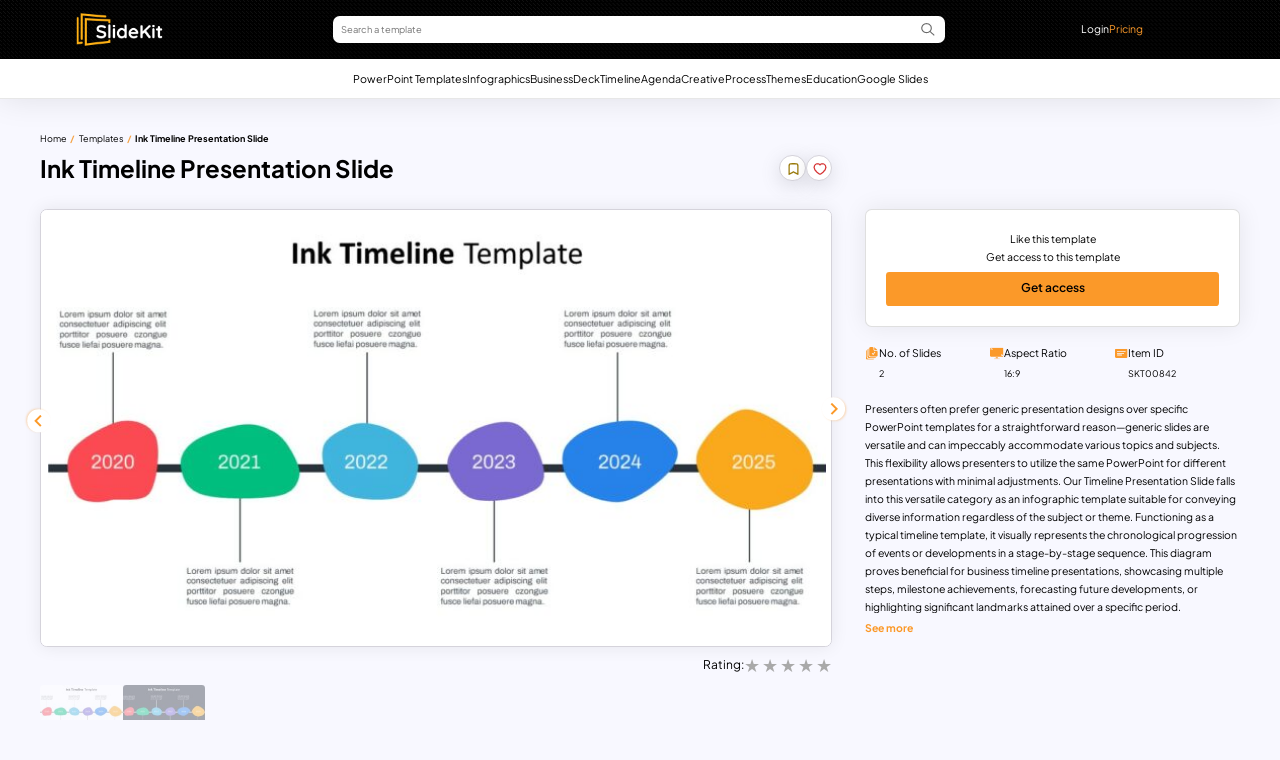

--- FILE ---
content_type: text/html; charset=UTF-8
request_url: https://www.slidekit.com/ink-timeline-presentation-slide/
body_size: 35373
content:
<!DOCTYPE html><html lang="en-US"><head><meta charset="utf-8"><meta http-equiv="Content-Type" content="text/html; charset=utf-8"><meta http-equiv="X-UA-Compatible" content="IE=edge"><meta name="viewport" content="width=device-width, initial-scale=1, shrink-to-fit=no"><meta name="robots" content="noarchive"><meta name='robots' content='index, follow, max-image-preview:large, max-snippet:-1, max-video-preview:-1' /><style>img:is([sizes="auto" i], [sizes^="auto," i]) { contain-intrinsic-size: 3000px 1500px }</style><link rel="preload" as="image" media="only screen and (max-width: 360px)" href="https://www.slidekit.com/wp-content/uploads/2024/01/Timeline-Slide-1-280x158.jpg" /><link rel="preload" as="image" media="only screen and (min-width: 361px) and (max-width: 440px)" href="https://www.slidekit.com/wp-content/uploads/2024/01/Timeline-Slide-1-350x197.jpg" /><link rel="preload" as="image" media="only screen and (min-width: 441px) and (max-width: 768px)" href="https://www.slidekit.com/wp-content/uploads/2024/01/Timeline-Slide-1-580x326.jpg" /><link rel="preload" as="image" media="only screen and (min-width: 769px) and (max-width: 992px)" href="https://www.slidekit.com/wp-content/uploads/2024/01/Timeline-Slide-1-580x326.jpg" /><link rel="preload" as="image" media="only screen and (min-width: 993px) and (max-width: 1366px)" href="https://www.slidekit.com/wp-content/uploads/2024/01/Timeline-Slide-1-768x432.jpg" /><link rel="preload" as="image" media="only screen and (min-width: 1367px) and (max-width: 1680px)" href="https://www.slidekit.com/wp-content/uploads/2024/01/Timeline-Slide-1-950x534.jpg" /><link rel="preload" as="image" media="only screen and (min-width: 1681px) and (max-width: 1920px)" href="https://www.slidekit.com/wp-content/uploads/2024/01/Timeline-Slide-1-1200x675.jpg" /><link rel="preload" as="image" media="only screen and (min-width: 1921px) and (max-width: 2560px)" href="https://www.slidekit.com/wp-content/uploads/2024/01/Timeline-Slide-1.jpg" /><link rel="preload" as="image" media="only screen and (min-width: 2561px)" href="https://www.slidekit.com/wp-content/uploads/2024/01/Timeline-Slide-1.jpg" /><title>Ink Timeline Presentation Slide - SlideKit</title><link rel="canonical" href="https://www.slidekit.com/ink-timeline-presentation-slide/" /><meta property="og:locale" content="en_US" /><meta property="og:type" content="article" /><meta property="og:title" content="Ink Timeline Presentation Slide SlideKit -" /><meta property="og:description" content="Presenters often prefer generic presentation designs over specific PowerPoint templates for a straightforward reason—generic slides are versatile and can impeccably accommodate various topics and subjects. This flexibility allows presenters to utilize the same PowerPoint for different presentations with minimal adjustments. Our Timeline Presentation Slide falls into this versatile category as an infographic template suitable for [&hellip;]" /><meta property="og:url" content="https://www.slidekit.com/ink-timeline-presentation-slide/" /><meta property="og:site_name" content="SlideKit" /><meta property="article:publisher" content="https://www.facebook.com/slidekitHQ/" /><meta property="article:modified_time" content="2024-04-17T06:44:41+00:00" /><meta property="og:image" content="https://www.slidekit.com/wp-content/uploads/2024/01/Timeline-Slide-1.jpg" /><meta property="og:image:width" content="1280" /><meta property="og:image:height" content="720" /><meta property="og:image:type" content="image/jpeg" /><meta name="twitter:card" content="summary_large_image" /><meta name="twitter:site" content="@slidekitHQ" /> <script type="application/ld+json" class="yoast-schema-graph">{"@context":"https://schema.org","@graph":[{"@type":"WebPage","@id":"https://www.slidekit.com/ink-timeline-presentation-slide/","url":"https://www.slidekit.com/ink-timeline-presentation-slide/","name":"Ink Timeline Presentation Slide - SlideKit","isPartOf":{"@id":"https://www.slidekit.com/#website"},"primaryImageOfPage":{"@id":"https://www.slidekit.com/ink-timeline-presentation-slide/#primaryimage"},"image":{"@id":"https://www.slidekit.com/ink-timeline-presentation-slide/#primaryimage"},"thumbnailUrl":"https://www.slidekit.com/wp-content/uploads/2024/01/Timeline-Slide-1.jpg","datePublished":"2024-01-08T16:26:44+00:00","dateModified":"2024-04-17T06:44:41+00:00","breadcrumb":{"@id":"https://www.slidekit.com/ink-timeline-presentation-slide/#breadcrumb"},"inLanguage":"en-US","potentialAction":[{"@type":"ReadAction","target":["https://www.slidekit.com/ink-timeline-presentation-slide/"]}]},{"@type":"ImageObject","inLanguage":"en-US","@id":"https://www.slidekit.com/ink-timeline-presentation-slide/#primaryimage","url":"https://www.slidekit.com/wp-content/uploads/2024/01/Timeline-Slide-1.jpg","contentUrl":"https://www.slidekit.com/wp-content/uploads/2024/01/Timeline-Slide-1.jpg","width":1280,"height":720,"caption":"Timeline Slide"},{"@type":"BreadcrumbList","@id":"https://www.slidekit.com/ink-timeline-presentation-slide/#breadcrumb","itemListElement":[{"@type":"ListItem","position":1,"name":"Home","item":"https://www.slidekit.com/"},{"@type":"ListItem","position":2,"name":"Templates","item":"https://www.slidekit.com/templates"},{"@type":"ListItem","position":3,"name":"Ink Timeline Presentation Slide"}]},{"@type":"WebSite","@id":"https://www.slidekit.com/#website","url":"https://www.slidekit.com/","name":"SlideKit","description":"Impactful Presentations. Made Faster.","publisher":{"@id":"https://www.slidekit.com/#organization"},"potentialAction":[{"@type":"SearchAction","target":{"@type":"EntryPoint","urlTemplate":"https://www.slidekit.com/?s={search_term_string}"},"query-input":{"@type":"PropertyValueSpecification","valueRequired":true,"valueName":"search_term_string"}}],"inLanguage":"en-US"},{"@type":"Organization","@id":"https://www.slidekit.com/#organization","name":"Slidekit","url":"https://www.slidekit.com/","logo":{"@type":"ImageObject","inLanguage":"en-US","@id":"https://www.slidekit.com/#/schema/logo/image/","url":"https://www.slidekit.com/wp-content/uploads/2022/07/logo.png","contentUrl":"https://www.slidekit.com/wp-content/uploads/2022/07/logo.png","width":184,"height":52,"caption":"Slidekit"},"image":{"@id":"https://www.slidekit.com/#/schema/logo/image/"},"sameAs":["https://www.facebook.com/slidekitHQ/","https://x.com/slidekitHQ","https://in.pinterest.com/slidekitHQ/","https://www.instagram.com/slidekithq/","https://www.youtube.com/channel/UCdxrcFFuz0B_4o2c8nCHdcg"]}]}</script> <link rel='dns-prefetch' href='//fonts.googleapis.com' /><link data-optimized="1" rel='stylesheet' id='wp-block-library-css' href='https://www.slidekit.com/wp-content/litespeed/css/bf9a14c3961c6e070bb74cb4adc9cdc2.css?ver=9cdc2' media='all' /><style id='classic-theme-styles-inline-css'>/*! This file is auto-generated */
.wp-block-button__link{color:#fff;background-color:#32373c;border-radius:9999px;box-shadow:none;text-decoration:none;padding:calc(.667em + 2px) calc(1.333em + 2px);font-size:1.125em}.wp-block-file__button{background:#32373c;color:#fff;text-decoration:none}</style><style id='create-block-sc-new-style-inline-css'>/*!***************************************************************************************************************************************************************************************************************************************!*\
  !*** css ./node_modules/css-loader/dist/cjs.js??ruleSet[1].rules[4].use[1]!./node_modules/postcss-loader/dist/cjs.js??ruleSet[1].rules[4].use[2]!./node_modules/sass-loader/dist/cjs.js??ruleSet[1].rules[4].use[3]!./src/style.scss ***!
  \***************************************************************************************************************************************************************************************************************************************/
/**
 * The following styles get applied both on the front of your site
 * and in the editor.
 *
 * Replace them with your own styles or remove the file completely.
 */
.wp-block-create-block-sc-blocks {
  background-color: #21759b;
  color: #fff;
  padding: 2px;
}

/*# sourceMappingURL=style-index.css.map*/</style><style id='global-styles-inline-css'>:root{--wp--preset--aspect-ratio--square: 1;--wp--preset--aspect-ratio--4-3: 4/3;--wp--preset--aspect-ratio--3-4: 3/4;--wp--preset--aspect-ratio--3-2: 3/2;--wp--preset--aspect-ratio--2-3: 2/3;--wp--preset--aspect-ratio--16-9: 16/9;--wp--preset--aspect-ratio--9-16: 9/16;--wp--preset--color--black: #000000;--wp--preset--color--cyan-bluish-gray: #abb8c3;--wp--preset--color--white: #ffffff;--wp--preset--color--pale-pink: #f78da7;--wp--preset--color--vivid-red: #cf2e2e;--wp--preset--color--luminous-vivid-orange: #ff6900;--wp--preset--color--luminous-vivid-amber: #fcb900;--wp--preset--color--light-green-cyan: #7bdcb5;--wp--preset--color--vivid-green-cyan: #00d084;--wp--preset--color--pale-cyan-blue: #8ed1fc;--wp--preset--color--vivid-cyan-blue: #0693e3;--wp--preset--color--vivid-purple: #9b51e0;--wp--preset--gradient--vivid-cyan-blue-to-vivid-purple: linear-gradient(135deg,rgba(6,147,227,1) 0%,rgb(155,81,224) 100%);--wp--preset--gradient--light-green-cyan-to-vivid-green-cyan: linear-gradient(135deg,rgb(122,220,180) 0%,rgb(0,208,130) 100%);--wp--preset--gradient--luminous-vivid-amber-to-luminous-vivid-orange: linear-gradient(135deg,rgba(252,185,0,1) 0%,rgba(255,105,0,1) 100%);--wp--preset--gradient--luminous-vivid-orange-to-vivid-red: linear-gradient(135deg,rgba(255,105,0,1) 0%,rgb(207,46,46) 100%);--wp--preset--gradient--very-light-gray-to-cyan-bluish-gray: linear-gradient(135deg,rgb(238,238,238) 0%,rgb(169,184,195) 100%);--wp--preset--gradient--cool-to-warm-spectrum: linear-gradient(135deg,rgb(74,234,220) 0%,rgb(151,120,209) 20%,rgb(207,42,186) 40%,rgb(238,44,130) 60%,rgb(251,105,98) 80%,rgb(254,248,76) 100%);--wp--preset--gradient--blush-light-purple: linear-gradient(135deg,rgb(255,206,236) 0%,rgb(152,150,240) 100%);--wp--preset--gradient--blush-bordeaux: linear-gradient(135deg,rgb(254,205,165) 0%,rgb(254,45,45) 50%,rgb(107,0,62) 100%);--wp--preset--gradient--luminous-dusk: linear-gradient(135deg,rgb(255,203,112) 0%,rgb(199,81,192) 50%,rgb(65,88,208) 100%);--wp--preset--gradient--pale-ocean: linear-gradient(135deg,rgb(255,245,203) 0%,rgb(182,227,212) 50%,rgb(51,167,181) 100%);--wp--preset--gradient--electric-grass: linear-gradient(135deg,rgb(202,248,128) 0%,rgb(113,206,126) 100%);--wp--preset--gradient--midnight: linear-gradient(135deg,rgb(2,3,129) 0%,rgb(40,116,252) 100%);--wp--preset--font-size--small: 13px;--wp--preset--font-size--medium: 20px;--wp--preset--font-size--large: 36px;--wp--preset--font-size--x-large: 42px;--wp--preset--spacing--20: 0.44rem;--wp--preset--spacing--30: 0.67rem;--wp--preset--spacing--40: 1rem;--wp--preset--spacing--50: 1.5rem;--wp--preset--spacing--60: 2.25rem;--wp--preset--spacing--70: 3.38rem;--wp--preset--spacing--80: 5.06rem;--wp--preset--shadow--natural: 6px 6px 9px rgba(0, 0, 0, 0.2);--wp--preset--shadow--deep: 12px 12px 50px rgba(0, 0, 0, 0.4);--wp--preset--shadow--sharp: 6px 6px 0px rgba(0, 0, 0, 0.2);--wp--preset--shadow--outlined: 6px 6px 0px -3px rgba(255, 255, 255, 1), 6px 6px rgba(0, 0, 0, 1);--wp--preset--shadow--crisp: 6px 6px 0px rgba(0, 0, 0, 1);}:where(.is-layout-flex){gap: 0.5em;}:where(.is-layout-grid){gap: 0.5em;}body .is-layout-flex{display: flex;}.is-layout-flex{flex-wrap: wrap;align-items: center;}.is-layout-flex > :is(*, div){margin: 0;}body .is-layout-grid{display: grid;}.is-layout-grid > :is(*, div){margin: 0;}:where(.wp-block-columns.is-layout-flex){gap: 2em;}:where(.wp-block-columns.is-layout-grid){gap: 2em;}:where(.wp-block-post-template.is-layout-flex){gap: 1.25em;}:where(.wp-block-post-template.is-layout-grid){gap: 1.25em;}.has-black-color{color: var(--wp--preset--color--black) !important;}.has-cyan-bluish-gray-color{color: var(--wp--preset--color--cyan-bluish-gray) !important;}.has-white-color{color: var(--wp--preset--color--white) !important;}.has-pale-pink-color{color: var(--wp--preset--color--pale-pink) !important;}.has-vivid-red-color{color: var(--wp--preset--color--vivid-red) !important;}.has-luminous-vivid-orange-color{color: var(--wp--preset--color--luminous-vivid-orange) !important;}.has-luminous-vivid-amber-color{color: var(--wp--preset--color--luminous-vivid-amber) !important;}.has-light-green-cyan-color{color: var(--wp--preset--color--light-green-cyan) !important;}.has-vivid-green-cyan-color{color: var(--wp--preset--color--vivid-green-cyan) !important;}.has-pale-cyan-blue-color{color: var(--wp--preset--color--pale-cyan-blue) !important;}.has-vivid-cyan-blue-color{color: var(--wp--preset--color--vivid-cyan-blue) !important;}.has-vivid-purple-color{color: var(--wp--preset--color--vivid-purple) !important;}.has-black-background-color{background-color: var(--wp--preset--color--black) !important;}.has-cyan-bluish-gray-background-color{background-color: var(--wp--preset--color--cyan-bluish-gray) !important;}.has-white-background-color{background-color: var(--wp--preset--color--white) !important;}.has-pale-pink-background-color{background-color: var(--wp--preset--color--pale-pink) !important;}.has-vivid-red-background-color{background-color: var(--wp--preset--color--vivid-red) !important;}.has-luminous-vivid-orange-background-color{background-color: var(--wp--preset--color--luminous-vivid-orange) !important;}.has-luminous-vivid-amber-background-color{background-color: var(--wp--preset--color--luminous-vivid-amber) !important;}.has-light-green-cyan-background-color{background-color: var(--wp--preset--color--light-green-cyan) !important;}.has-vivid-green-cyan-background-color{background-color: var(--wp--preset--color--vivid-green-cyan) !important;}.has-pale-cyan-blue-background-color{background-color: var(--wp--preset--color--pale-cyan-blue) !important;}.has-vivid-cyan-blue-background-color{background-color: var(--wp--preset--color--vivid-cyan-blue) !important;}.has-vivid-purple-background-color{background-color: var(--wp--preset--color--vivid-purple) !important;}.has-black-border-color{border-color: var(--wp--preset--color--black) !important;}.has-cyan-bluish-gray-border-color{border-color: var(--wp--preset--color--cyan-bluish-gray) !important;}.has-white-border-color{border-color: var(--wp--preset--color--white) !important;}.has-pale-pink-border-color{border-color: var(--wp--preset--color--pale-pink) !important;}.has-vivid-red-border-color{border-color: var(--wp--preset--color--vivid-red) !important;}.has-luminous-vivid-orange-border-color{border-color: var(--wp--preset--color--luminous-vivid-orange) !important;}.has-luminous-vivid-amber-border-color{border-color: var(--wp--preset--color--luminous-vivid-amber) !important;}.has-light-green-cyan-border-color{border-color: var(--wp--preset--color--light-green-cyan) !important;}.has-vivid-green-cyan-border-color{border-color: var(--wp--preset--color--vivid-green-cyan) !important;}.has-pale-cyan-blue-border-color{border-color: var(--wp--preset--color--pale-cyan-blue) !important;}.has-vivid-cyan-blue-border-color{border-color: var(--wp--preset--color--vivid-cyan-blue) !important;}.has-vivid-purple-border-color{border-color: var(--wp--preset--color--vivid-purple) !important;}.has-vivid-cyan-blue-to-vivid-purple-gradient-background{background: var(--wp--preset--gradient--vivid-cyan-blue-to-vivid-purple) !important;}.has-light-green-cyan-to-vivid-green-cyan-gradient-background{background: var(--wp--preset--gradient--light-green-cyan-to-vivid-green-cyan) !important;}.has-luminous-vivid-amber-to-luminous-vivid-orange-gradient-background{background: var(--wp--preset--gradient--luminous-vivid-amber-to-luminous-vivid-orange) !important;}.has-luminous-vivid-orange-to-vivid-red-gradient-background{background: var(--wp--preset--gradient--luminous-vivid-orange-to-vivid-red) !important;}.has-very-light-gray-to-cyan-bluish-gray-gradient-background{background: var(--wp--preset--gradient--very-light-gray-to-cyan-bluish-gray) !important;}.has-cool-to-warm-spectrum-gradient-background{background: var(--wp--preset--gradient--cool-to-warm-spectrum) !important;}.has-blush-light-purple-gradient-background{background: var(--wp--preset--gradient--blush-light-purple) !important;}.has-blush-bordeaux-gradient-background{background: var(--wp--preset--gradient--blush-bordeaux) !important;}.has-luminous-dusk-gradient-background{background: var(--wp--preset--gradient--luminous-dusk) !important;}.has-pale-ocean-gradient-background{background: var(--wp--preset--gradient--pale-ocean) !important;}.has-electric-grass-gradient-background{background: var(--wp--preset--gradient--electric-grass) !important;}.has-midnight-gradient-background{background: var(--wp--preset--gradient--midnight) !important;}.has-small-font-size{font-size: var(--wp--preset--font-size--small) !important;}.has-medium-font-size{font-size: var(--wp--preset--font-size--medium) !important;}.has-large-font-size{font-size: var(--wp--preset--font-size--large) !important;}.has-x-large-font-size{font-size: var(--wp--preset--font-size--x-large) !important;}
:where(.wp-block-post-template.is-layout-flex){gap: 1.25em;}:where(.wp-block-post-template.is-layout-grid){gap: 1.25em;}
:where(.wp-block-columns.is-layout-flex){gap: 2em;}:where(.wp-block-columns.is-layout-grid){gap: 2em;}
:root :where(.wp-block-pullquote){font-size: 1.5em;line-height: 1.6;}</style><link data-optimized="1" rel='stylesheet' id='enqueue_styles_review-css' href='https://www.slidekit.com/wp-content/litespeed/css/50d17dbdd8b3eb195282f9fbd3bc6d61.css?ver=c6d61' media='all' /><link data-optimized="1" rel='stylesheet' id='user-preference-style-css' href='https://www.slidekit.com/wp-content/litespeed/css/f70dc4f837d27fe688112430ae5d35d6.css?ver=d35d6' media='all' /><link data-optimized="1" rel='stylesheet' id='swiper-css-css' href='https://www.slidekit.com/wp-content/litespeed/css/a0ff788415871790ccd6a9ad3c9768b6.css?ver=768b6' media='all' /><link data-optimized="1" rel='stylesheet' id='style-swiper-mob-css' href='https://www.slidekit.com/wp-content/litespeed/css/d2df968a814b2a1e3f3420afd6a1651a.css?ver=1651a' media='all' /><link data-optimized="1" rel='stylesheet' id='style-swiper-desk-css' href='https://www.slidekit.com/wp-content/litespeed/css/ffc8fdb1071c6939cfc0f1cc0e387751.css?ver=87751' media='all' /><link data-optimized="1" rel='stylesheet' id='style-css' href='https://www.slidekit.com/wp-content/litespeed/css/66e0193a2011e1b160adc0d228cba995.css?ver=ba995' media='all' /><link data-optimized="1" rel='stylesheet' id='css-style-page-mob-css' href='https://www.slidekit.com/wp-content/litespeed/css/4b14d788900008ba83a15849b6691226.css?ver=91226' media='all' /><style id='css-style-page-mob-inline-css'>/* Pre Loader - Section */
.sc-spinner-wrapper {
  display: grid;
  align-items: center;
  background: rgb(29, 36, 47, 0.85);
  z-index: 999999;
  position: fixed;
  height: calc(100vh + 5.556rem);
  width: 100vw;
  margin-top: -5.556rem;
}
.sc-spinner {
  display: grid;
  align-items: center;
  width: 100vw;
  height: 100vh;
  text-align: center;
  font-size: 0.778rem;
  justify-content: center;
}
	.sc-loader {
  width: 0.667rem;
  height: 0.667rem;
  border-radius: 50%;
  display: block;
  margin:0.833rem auto;
  position: relative;
  color: var(--white);
  box-sizing: border-box;
  animation: animloader 1s linear infinite alternate;
}

@keyframes animloader {
  0% {
    box-shadow: -2.111rem -0.333rem, -0.778rem 0.333rem,  0.778rem -0.333rem;
  }
  33% {
    box-shadow: -2.111rem 0.333rem, -0.778rem -0.333rem,  0.778rem 0.333rem;
  }
  66% {
    box-shadow: -2.111rem -0.333rem, -0.778rem 0.333rem, 0.778rem -0.333rem;
  }
  100% {
    box-shadow: -2.111rem 0.333rem, -0.778rem -0.333rem, 0.778rem 0.333rem;
  }
}</style><link data-optimized="1" rel='stylesheet' id='css-style-page-desk-css' href='https://www.slidekit.com/wp-content/litespeed/css/14b7ae0385560fb9124a4d9d6515025a.css?ver=5025a' media='all' /><link data-optimized="1" rel='stylesheet' id='css-cmn-style-css' href='https://www.slidekit.com/wp-content/litespeed/css/bede6e0c83feb82ae46084561a84d3dd.css?ver=4d3dd' media='all' /><style type="text/css">@font-face {font-family:Plus Jakarta Sans;font-style:normal;font-weight:400 800;src:url(/cf-fonts/v/plus-jakarta-sans/5.0.18/latin/wght/normal.woff2);unicode-range:U+0000-00FF,U+0131,U+0152-0153,U+02BB-02BC,U+02C6,U+02DA,U+02DC,U+0304,U+0308,U+0329,U+2000-206F,U+2074,U+20AC,U+2122,U+2191,U+2193,U+2212,U+2215,U+FEFF,U+FFFD;font-display:swap;}@font-face {font-family:Plus Jakarta Sans;font-style:normal;font-weight:400 800;src:url(/cf-fonts/v/plus-jakarta-sans/5.0.18/vietnamese/wght/normal.woff2);unicode-range:U+0102-0103,U+0110-0111,U+0128-0129,U+0168-0169,U+01A0-01A1,U+01AF-01B0,U+0300-0301,U+0303-0304,U+0308-0309,U+0323,U+0329,U+1EA0-1EF9,U+20AB;font-display:swap;}@font-face {font-family:Plus Jakarta Sans;font-style:normal;font-weight:400 800;src:url(/cf-fonts/v/plus-jakarta-sans/5.0.18/latin-ext/wght/normal.woff2);unicode-range:U+0100-02AF,U+0304,U+0308,U+0329,U+1E00-1E9F,U+1EF2-1EFF,U+2020,U+20A0-20AB,U+20AD-20CF,U+2113,U+2C60-2C7F,U+A720-A7FF;font-display:swap;}@font-face {font-family:Plus Jakarta Sans;font-style:normal;font-weight:400 800;src:url(/cf-fonts/v/plus-jakarta-sans/5.0.18/cyrillic-ext/wght/normal.woff2);unicode-range:U+0460-052F,U+1C80-1C88,U+20B4,U+2DE0-2DFF,U+A640-A69F,U+FE2E-FE2F;font-display:swap;}@font-face {font-family:Plus Jakarta Sans;font-style:italic;font-weight:400 800;src:url(/cf-fonts/v/plus-jakarta-sans/5.0.18/latin-ext/wght/italic.woff2);unicode-range:U+0100-02AF,U+0304,U+0308,U+0329,U+1E00-1E9F,U+1EF2-1EFF,U+2020,U+20A0-20AB,U+20AD-20CF,U+2113,U+2C60-2C7F,U+A720-A7FF;font-display:swap;}@font-face {font-family:Plus Jakarta Sans;font-style:italic;font-weight:400 800;src:url(/cf-fonts/v/plus-jakarta-sans/5.0.18/latin/wght/italic.woff2);unicode-range:U+0000-00FF,U+0131,U+0152-0153,U+02BB-02BC,U+02C6,U+02DA,U+02DC,U+0304,U+0308,U+0329,U+2000-206F,U+2074,U+20AC,U+2122,U+2191,U+2193,U+2212,U+2215,U+FEFF,U+FFFD;font-display:swap;}@font-face {font-family:Plus Jakarta Sans;font-style:italic;font-weight:400 800;src:url(/cf-fonts/v/plus-jakarta-sans/5.0.18/cyrillic-ext/wght/italic.woff2);unicode-range:U+0460-052F,U+1C80-1C88,U+20B4,U+2DE0-2DFF,U+A640-A69F,U+FE2E-FE2F;font-display:swap;}@font-face {font-family:Plus Jakarta Sans;font-style:italic;font-weight:400 800;src:url(/cf-fonts/v/plus-jakarta-sans/5.0.18/vietnamese/wght/italic.woff2);unicode-range:U+0102-0103,U+0110-0111,U+0128-0129,U+0168-0169,U+01A0-01A1,U+01AF-01B0,U+0300-0301,U+0303-0304,U+0308-0309,U+0323,U+0329,U+1EA0-1EF9,U+20AB;font-display:swap;}</style> <script type="litespeed/javascript" data-src="https://www.slidekit.com/wp-includes/js/jquery/jquery.min.js" id="jquery-core-js"></script> <script data-optimized="1" type="litespeed/javascript" data-src="https://www.slidekit.com/wp-content/litespeed/js/25f6babc100acc6e6246c8c0d9b36146.js?ver=36146" id="jquery-migrate-js"></script> <script data-optimized="1" id="js-amember-js-extra" type="litespeed/javascript">var si_script_obj={"ajaxurl":"https:\/\/www.slidekit.com\/wp-admin\/admin-ajax.php"}</script> <script data-optimized="1" type="litespeed/javascript" data-src="https://www.slidekit.com/wp-content/litespeed/js/93345c04a3a7520b481edfc2786acee8.js?ver=acee8" id="js-amember-js"></script> <script data-optimized="1" type="litespeed/javascript" data-src="https://www.slidekit.com/wp-content/litespeed/js/ae1c7d407ce592a324678d0027b746f7.js?ver=746f7" id="swiper-js-js"></script> <script data-optimized="1" type="litespeed/javascript" data-src="https://www.slidekit.com/wp-content/litespeed/js/dad64ef85b40a96804496982f70480f3.js?ver=480f3" id="js-script-page-js"></script> <script data-optimized="1" id="js-script-page-js-after" type="litespeed/javascript">document.addEventListener("DOMContentLiteSpeedLoaded",function(){function preloader(){var spinnerWrapper=document.querySelector(".sc-spinner-wrapper");spinnerWrapper.style.display="grid"}
var preloader_items=document.querySelectorAll(".sc-preloader");if(preloader_items.length!=0){preloader_items.forEach(function(items){items.addEventListener("click",preloader)})}})</script> <link rel="https://api.w.org/" href="https://www.slidekit.com/wp-json/" /><link rel="alternate" title="JSON" type="application/json" href="https://www.slidekit.com/wp-json/wp/v2/sctm_downloads/17705" /><link rel="EditURI" type="application/rsd+xml" title="RSD" href="https://www.slidekit.com/xmlrpc.php?rsd" /><link rel="alternate" title="oEmbed (JSON)" type="application/json+oembed" href="https://www.slidekit.com/wp-json/oembed/1.0/embed?url=https%3A%2F%2Fwww.slidekit.com%2Fink-timeline-presentation-slide%2F" /><link rel="alternate" title="oEmbed (XML)" type="text/xml+oembed" href="https://www.slidekit.com/wp-json/oembed/1.0/embed?url=https%3A%2F%2Fwww.slidekit.com%2Fink-timeline-presentation-slide%2F&#038;format=xml" /> <script data-optimized="1" type="litespeed/javascript">jQuery(document).ready(function($){$('.am4-ajax-widget').each(function(){$(this).load('//www.slidekit.com/wp-admin/admin-ajax.php',{action:'am4-show-widget',id:$(this).attr('id')})})})</script><script type="application/ld+json" class="sc_schema">{"@context":"https://schema.org","@type":"Product","name":"Ink Timeline Presentation Slide","image":{"@type":"ImageObject","url":"https://www.slidekit.com/wp-content/uploads/2024/01/Timeline-Slide-1.jpg","width":1280,"height":720},"description":"Presenters often prefer generic presentation designs over specific PowerPoint templates for a straightforward reason\u2014generic slides are versatile and can impeccably accommodate various topics and subjects. This flexibility allows presenters to utilize the same PowerPoint for different presentations with minimal adjustments. Our Timeline Presentation Slide falls into this versatile category as an infographic template suitable for conveying diverse information regardless of the subject or theme. Functioning as a typical timeline template, it visually represents the chronological progression of events or developments in a stage-by-stage sequence. This diagram proves beneficial for business timeline presentations, showcasing multiple steps, milestone achievements, forecasting future developments, or highlighting significant landmarks attained over a specific period.\u00a0\r\n\r\nThis timeline slide offers a six-step presentation in chronological order. Each shape in the Google Slide seems uneven in structure and filled with different color schemes. The PowerPoint shapes are systematically organized sequentially, each representing a distinct element with no inherent connection to the subsequent one. This structure makes it well-suited for poster presentations or banner displays, where individual elements can stand independently. However, the arrangement allows for the flexibility to showcase relationships based on the presentation's subject matter. The one-by-one pattern facilitates a natural and logical flow within this process template.\u00a0\r\n\r\nThe timeline presentation slide with customizable options offers two backgrounds in a process flow timeline sequence. You can insert your texts, icons, company logo, and other elements needed for a particular subject. The presenters can use it to illustrate project timelines, company achievements, historical events, product development stages, or any chronological data. Project managers, business owners, marketers, educators, consultants, and students can download timeline slides to display events or the evolution of concepts. Get it now!\u00a0\r\n\r\n\u00a0","url":"https://www.slidekit.com/ink-timeline-presentation-slide/","brand":{"@type":"Brand","name":"SlideKit","logo":"https://www.slidekit.com/wp-content/uploads/2024/04/sk-logo.png"},"offers":{"@type":"Offer","priceCurrency":"USD","price":"2","url":"https://www.slidekit.com/ink-timeline-presentation-slide/","availability":"https://schema.org/InStock","priceValidUntil":"2035-11-27T00:00:00+00:00"},"sku":"SKT00842"}</script><link rel="icon" href="https://www.slidekit.com/wp-content/uploads/2024/06/slidekit-favicon.png" sizes="32x32" /><link rel="icon" href="https://www.slidekit.com/wp-content/uploads/2024/06/slidekit-favicon.png" sizes="192x192" /><link rel="apple-touch-icon" href="https://www.slidekit.com/wp-content/uploads/2024/06/slidekit-favicon.png" /><meta name="msapplication-TileImage" content="https://www.slidekit.com/wp-content/uploads/2024/06/slidekit-favicon.png" /><style type="text/css">@font-face {font-family:Plus Jakarta Sans;font-style:normal;font-weight:200 800;src:url(/cf-fonts/v/plus-jakarta-sans/5.0.18/latin-ext/wght/normal.woff2);unicode-range:U+0100-02AF,U+0304,U+0308,U+0329,U+1E00-1E9F,U+1EF2-1EFF,U+2020,U+20A0-20AB,U+20AD-20CF,U+2113,U+2C60-2C7F,U+A720-A7FF;font-display:swap;}@font-face {font-family:Plus Jakarta Sans;font-style:normal;font-weight:200 800;src:url(/cf-fonts/v/plus-jakarta-sans/5.0.18/latin/wght/normal.woff2);unicode-range:U+0000-00FF,U+0131,U+0152-0153,U+02BB-02BC,U+02C6,U+02DA,U+02DC,U+0304,U+0308,U+0329,U+2000-206F,U+2074,U+20AC,U+2122,U+2191,U+2193,U+2212,U+2215,U+FEFF,U+FFFD;font-display:swap;}@font-face {font-family:Plus Jakarta Sans;font-style:normal;font-weight:200 800;src:url(/cf-fonts/v/plus-jakarta-sans/5.0.18/cyrillic-ext/wght/normal.woff2);unicode-range:U+0460-052F,U+1C80-1C88,U+20B4,U+2DE0-2DFF,U+A640-A69F,U+FE2E-FE2F;font-display:swap;}@font-face {font-family:Plus Jakarta Sans;font-style:normal;font-weight:200 800;src:url(/cf-fonts/v/plus-jakarta-sans/5.0.18/vietnamese/wght/normal.woff2);unicode-range:U+0102-0103,U+0110-0111,U+0128-0129,U+0168-0169,U+01A0-01A1,U+01AF-01B0,U+0300-0301,U+0303-0304,U+0308-0309,U+0323,U+0329,U+1EA0-1EF9,U+20AB;font-display:swap;}@font-face {font-family:Plus Jakarta Sans;font-style:italic;font-weight:200 800;src:url(/cf-fonts/v/plus-jakarta-sans/5.0.18/latin-ext/wght/italic.woff2);unicode-range:U+0100-02AF,U+0304,U+0308,U+0329,U+1E00-1E9F,U+1EF2-1EFF,U+2020,U+20A0-20AB,U+20AD-20CF,U+2113,U+2C60-2C7F,U+A720-A7FF;font-display:swap;}@font-face {font-family:Plus Jakarta Sans;font-style:italic;font-weight:200 800;src:url(/cf-fonts/v/plus-jakarta-sans/5.0.18/latin/wght/italic.woff2);unicode-range:U+0000-00FF,U+0131,U+0152-0153,U+02BB-02BC,U+02C6,U+02DA,U+02DC,U+0304,U+0308,U+0329,U+2000-206F,U+2074,U+20AC,U+2122,U+2191,U+2193,U+2212,U+2215,U+FEFF,U+FFFD;font-display:swap;}@font-face {font-family:Plus Jakarta Sans;font-style:italic;font-weight:200 800;src:url(/cf-fonts/v/plus-jakarta-sans/5.0.18/vietnamese/wght/italic.woff2);unicode-range:U+0102-0103,U+0110-0111,U+0128-0129,U+0168-0169,U+01A0-01A1,U+01AF-01B0,U+0300-0301,U+0303-0304,U+0308-0309,U+0323,U+0329,U+1EA0-1EF9,U+20AB;font-display:swap;}@font-face {font-family:Plus Jakarta Sans;font-style:italic;font-weight:200 800;src:url(/cf-fonts/v/plus-jakarta-sans/5.0.18/cyrillic-ext/wght/italic.woff2);unicode-range:U+0460-052F,U+1C80-1C88,U+20B4,U+2DE0-2DFF,U+A640-A69F,U+FE2E-FE2F;font-display:swap;}</style> <script type="litespeed/javascript" data-src="https://www.googletagmanager.com/gtag/js?id=UA-141131995-1"></script> <script type="litespeed/javascript">window.dataLayer=window.dataLayer||[];function gtag(){dataLayer.push(arguments)}
gtag('js',new Date());gtag('config','UA-141131995-1')</script>  <script type="litespeed/javascript">(function(w,d,s,l,i){w[l]=w[l]||[];w[l].push({'gtm.start':new Date().getTime(),event:'gtm.js'});var f=d.getElementsByTagName(s)[0],j=d.createElement(s),dl=l!='dataLayer'?'&l='+l:'';j.async=!0;j.src='https://www.googletagmanager.com/gtm.js?id='+i+dl;f.parentNode.insertBefore(j,f)})(window,document,'script','dataLayer','GTM-PKXMGKZ')</script> <meta name="google-adsense-account" content="ca-pub-9978484629231353"></head><body class="wp-singular sctm_downloads-template-default single single-sctm_downloads postid-17705 wp-custom-logo wp-embed-responsive wp-theme-slide-kit"><div class="sc-spinner-wrapper" style="display:none;"><div class="sc-spinner">
<span class="sc-loader"></span></div></div>
<noscript><iframe data-lazyloaded="1" src="about:blank" data-litespeed-src="https://www.googletagmanager.com/ns.html?id=GTM-PKXMGKZ" height="0" width="0" style="display:none;visibility:hidden"></iframe></noscript><header class="sc-main-screen sticky-header-nt-hm"><div class="sc-header"><div class="si-container sc-desk-header"><div class="sc-lgo-frm-amp-wrapper"><div class=sc-lgo-frm-amp><div class="desk-logo">
<a href="https://www.slidekit.com/" class="custom-logo-link" rel="home"><img width="184" height="52" src="https://www.slidekit.com/wp-content/uploads/2024/04/sk-logo.png" class="custom-logo" alt="sk-logo" decoding="async" srcset="https://www.slidekit.com/wp-content/uploads/2024/04/sk-logo.png 184w, https://www.slidekit.com/wp-content/uploads/2024/04/sk-logo-150x42.png 150w" sizes="(max-width: 184px) 100vw, 184px" /></a></div><form id="SearchForm-f" class="header-search-cmn" method="get" action="https://www.slidekit.com"><div class="form-group">
<input type="text" name="s" class="form-control" placeholder="Search a template">
<img src="https://www.slidekit.com/wp-content/themes/slide-kit/assets/images/icons/search.svg" class="hdr-search-icon" alt="search icon"></div></form><ul class="sc-amp-nav"><li class="amp-nav-item"><p class="nav-link sc-log-in sc-log-in-open">Login</p></li><li class="amp-nav-item">
<a href="/pricing" class="nav-link sc-sp-yellow-txt">Pricing</a></li></ul></div></div><div class="sc-mob-tax-menu-wrap"><div class="sc-mob-desk-logo">
<a href="https://www.slidekit.com/" class="custom-logo-link" rel="home"><img width="184" height="52" src="https://www.slidekit.com/wp-content/uploads/2024/04/sk-logo.png" class="custom-logo" alt="sk-logo" decoding="async" srcset="https://www.slidekit.com/wp-content/uploads/2024/04/sk-logo.png 184w, https://www.slidekit.com/wp-content/uploads/2024/04/sk-logo-150x42.png 150w" sizes="(max-width: 184px) 100vw, 184px" /></a></div><form id="SearchFormMob-f" class="mob-header-search-cmn" method="get" action="https://www.slidekit.com"><div class="form-group">
<input type="text" name="s" class="form-control" placeholder="Search a template">
<img src="https://www.slidekit.com/wp-content/themes/slide-kit/assets/images/icons/search.svg" class="mob-hdr-search-icon" alt="search icon"></div></form><div class="sc-mob-main-wrapper"><div class=" toggleButton">
<span></span>
<span></span>
<span></span></div><div class="sc-mob-toggle-wrapper"><form id="SearchFormMob" class="mob-header-search-cmn mob-toggle" method="get" action="https://www.slidekit.com"><div class="form-group">
<input type="text" name="s" class="form-control" placeholder="Search a template">
<img src="https://www.slidekit.com/wp-content/themes/slide-kit/assets/images/icons/search.svg" class="mob-hdr-search-icon" alt="search icon"></div></form><nav class="si-container sc-mob-tax-menu-nav"><ul id="menu-main-menu" class="sc-mob-tax-menu"><li id="menu-item-20962" class="menu-item menu-item-type-post_type menu-item-object-page menu-item-20962"><a href="https://www.slidekit.com/powerpoint/">PowerPoint Templates</a></li><li id="menu-item-20981" class="menu-item menu-item-type-taxonomy menu-item-object-sctm_powerpoint_category menu-item-20981"><a href="https://www.slidekit.com/powerpoint/infographics/">Infographics</a></li><li id="menu-item-20982" class="menu-item menu-item-type-taxonomy menu-item-object-sctm_powerpoint_category menu-item-20982"><a href="https://www.slidekit.com/powerpoint/business/">Business</a></li><li id="menu-item-20983" class="menu-item menu-item-type-taxonomy menu-item-object-sctm_powerpoint_category menu-item-20983"><a href="https://www.slidekit.com/powerpoint/decks/">Deck</a></li><li id="menu-item-24608" class="menu-item menu-item-type-taxonomy menu-item-object-sctm_powerpoint_category menu-item-24608"><a href="https://www.slidekit.com/powerpoint/timeline-templates/">Timeline</a></li><li id="menu-item-24614" class="menu-item menu-item-type-taxonomy menu-item-object-sctm_powerpoint_category menu-item-24614"><a href="https://www.slidekit.com/powerpoint/agenda/">Agenda</a></li><li id="menu-item-20984" class="menu-item menu-item-type-taxonomy menu-item-object-sctm_powerpoint_category menu-item-20984"><a href="https://www.slidekit.com/powerpoint/creative/">Creative</a></li><li id="menu-item-24610" class="menu-item menu-item-type-taxonomy menu-item-object-sctm_powerpoint_category menu-item-24610"><a href="https://www.slidekit.com/powerpoint/process/">Process</a></li><li id="menu-item-20988" class="menu-item menu-item-type-taxonomy menu-item-object-sctm_powerpoint_tag menu-item-20988"><a href="https://www.slidekit.com/powerpoint/themes-templates/">Themes</a></li><li id="menu-item-20990" class="menu-item menu-item-type-taxonomy menu-item-object-sctm_powerpoint_category menu-item-20990"><a href="https://www.slidekit.com/powerpoint/education/">Education</a></li><li id="menu-item-19037" class="menu-item menu-item-type-post_type menu-item-object-page menu-item-19037"><a href="https://www.slidekit.com/templates/">Google Slides</a></li></ul></nav><ul class="sc-mob-amp-nav"><li class="amp-mob-nav-item"><p class="mob-nav-link sc-log-in sc-log-in-open">Login</p></li><li class="amp-mob-nav-item">
<a href="/pricing" class="nav-link sc-sp-yellow-txt">Pricing</a></li></ul></div></div></div><div class="sc-menu-toggle">
<span></span></div></div></div><div class="sc-tax-menu-wrap"><nav class="si-container sc-tax-menu-nav"><ul id="menu-main-menu-1" class="sc-tax-menu"><li class="menu-item menu-item-type-post_type menu-item-object-page menu-item-20962"><a href="https://www.slidekit.com/powerpoint/">PowerPoint Templates</a></li><li class="menu-item menu-item-type-taxonomy menu-item-object-sctm_powerpoint_category menu-item-20981"><a href="https://www.slidekit.com/powerpoint/infographics/">Infographics</a></li><li class="menu-item menu-item-type-taxonomy menu-item-object-sctm_powerpoint_category menu-item-20982"><a href="https://www.slidekit.com/powerpoint/business/">Business</a></li><li class="menu-item menu-item-type-taxonomy menu-item-object-sctm_powerpoint_category menu-item-20983"><a href="https://www.slidekit.com/powerpoint/decks/">Deck</a></li><li class="menu-item menu-item-type-taxonomy menu-item-object-sctm_powerpoint_category menu-item-24608"><a href="https://www.slidekit.com/powerpoint/timeline-templates/">Timeline</a></li><li class="menu-item menu-item-type-taxonomy menu-item-object-sctm_powerpoint_category menu-item-24614"><a href="https://www.slidekit.com/powerpoint/agenda/">Agenda</a></li><li class="menu-item menu-item-type-taxonomy menu-item-object-sctm_powerpoint_category menu-item-20984"><a href="https://www.slidekit.com/powerpoint/creative/">Creative</a></li><li class="menu-item menu-item-type-taxonomy menu-item-object-sctm_powerpoint_category menu-item-24610"><a href="https://www.slidekit.com/powerpoint/process/">Process</a></li><li class="menu-item menu-item-type-taxonomy menu-item-object-sctm_powerpoint_tag menu-item-20988"><a href="https://www.slidekit.com/powerpoint/themes-templates/">Themes</a></li><li class="menu-item menu-item-type-taxonomy menu-item-object-sctm_powerpoint_category menu-item-20990"><a href="https://www.slidekit.com/powerpoint/education/">Education</a></li><li class="menu-item menu-item-type-post_type menu-item-object-page menu-item-19037"><a href="https://www.slidekit.com/templates/">Google Slides</a></li></ul></nav></div></header><div class="entry-content si-container"><div class="post-deatils"><div class="sc-title"><div class="sc-single-head-wrap"><p id="breadcrumbs" class="breadcrumbs"><span><span><a href="https://www.slidekit.com/">Home</a></span>  <span><a href="https://www.slidekit.com/templates">Templates</a></span>  <span class="breadcrumb_last" aria-current="page"><strong>Ink Timeline Presentation Slide</strong></span></span></p><h1 class="sc-heading-one-main sc-single-post-title">
Ink Timeline Presentation Slide</h1><div class="sc-post-single-bk-mark-wraper"><div class="sc-bk-mark"><div class="sc-bookmark-display">
<button class="sc-action-btn sc-bookmark-btn sc-logged-out" data-sc-post-id="17705" title="Add to collections">
<svg xmlns="http://www.w3.org/2000/svg" width="16" height="16" viewBox="0 0 16 16" fill="none" role="img" class="icon ">
<path d="M3.33337 5.2C3.33337 4.0799 3.33337 3.51984 3.55136 3.09202C3.74311 2.71569 4.04907 2.40973 4.42539 2.21799C4.85322 2 5.41327 2 6.53337 2H9.46671C10.5868 2 11.1469 2 11.5747 2.21799C11.951 2.40973 12.257 2.71569 12.4487 3.09202C12.6667 3.51984 12.6667 4.0799 12.6667 5.2V14L8.00004 11.3333L3.33337 14V5.2Z" stroke="currentColor" stroke-width="1.5" stroke-linecap="round" stroke-linejoin="round"></path>
</svg>
</button></div></div><div class="sc-up-vote"><div class="sc-upvote-display">
<button class="sc-action-btn sc-upvote-btn sc-logged-out" data-sc-post-id="17705" title="Like this template">
<svg xmlns="http://www.w3.org/2000/svg" width="16" height="16" viewBox="0 0 16 16" fill="none" role="img" class="icon ">
<path d="M10.7408 2C13.0889 2 14.6667 4.235 14.6667 6.32C14.6667 10.5425 8.11856 14 8.00004 14C7.88152 14 1.33337 10.5425 1.33337 6.32C1.33337 4.235 2.91115 2 5.2593 2C6.60745 2 7.48893 2.6825 8.00004 3.2825C8.51115 2.6825 9.39263 2 10.7408 2Z" stroke="currentColor" stroke-width="1.5" stroke-linecap="round" stroke-linejoin="round"></path>
</svg>
</button></div></div></div></div></div><div class="sc-single-post-thumbnail"><div class="main-slider-wrapper"><div class="swiper main-slider"><div class="swiper-wrapper"><div class="swiper-slide"><picture><source media="(max-width: 360px)" srcset="https://www.slidekit.com/wp-content/uploads/2024/01/Timeline-Slide-1-280x158.jpg"><source media="(max-width: 440px)" srcset="https://www.slidekit.com/wp-content/uploads/2024/01/Timeline-Slide-1-350x197.jpg"><source media="(max-width: 768px)" srcset="https://www.slidekit.com/wp-content/uploads/2024/01/Timeline-Slide-1-580x326.jpg"><source media="(max-width: 992px)" srcset="https://www.slidekit.com/wp-content/uploads/2024/01/Timeline-Slide-1-580x326.jpg"><source media="(max-width: 1366px)" srcset="https://www.slidekit.com/wp-content/uploads/2024/01/Timeline-Slide-1-768x432.jpg"><source media="(max-width: 1680px)" srcset="https://www.slidekit.com/wp-content/uploads/2024/01/Timeline-Slide-1-950x534.jpg"><source media="(max-width: 1920px)" srcset="https://www.slidekit.com/wp-content/uploads/2024/01/Timeline-Slide-1-1200x675.jpg"><source media="(max-width: 2560px)" srcset="https://www.slidekit.com/wp-content/uploads/2024/01/Timeline-Slide-1.jpg"> <img data-lazyloaded="1" src="[data-uri]" width="1280" height="720" data-src="https://www.slidekit.com/wp-content/uploads/2024/01/Timeline-Slide-1.jpg" alt="Timeline Slide"  data-scwidth="grid_2_3" fetchpriority="high"/></picture></div><div class="swiper-slide"><picture><source media="(max-width: 360px)" srcset="https://www.slidekit.com/wp-content/uploads/2024/01/Dark-Theme-Timeline-Slide-2-280x158.jpg"><source media="(max-width: 440px)" srcset="https://www.slidekit.com/wp-content/uploads/2024/01/Dark-Theme-Timeline-Slide-2-350x197.jpg"><source media="(max-width: 768px)" srcset="https://www.slidekit.com/wp-content/uploads/2024/01/Dark-Theme-Timeline-Slide-2-580x326.jpg"><source media="(max-width: 992px)" srcset="https://www.slidekit.com/wp-content/uploads/2024/01/Dark-Theme-Timeline-Slide-2-580x326.jpg"><source media="(max-width: 1366px)" srcset="https://www.slidekit.com/wp-content/uploads/2024/01/Dark-Theme-Timeline-Slide-2-768x432.jpg"><source media="(max-width: 1680px)" srcset="https://www.slidekit.com/wp-content/uploads/2024/01/Dark-Theme-Timeline-Slide-2-950x534.jpg"><source media="(max-width: 1920px)" srcset="https://www.slidekit.com/wp-content/uploads/2024/01/Dark-Theme-Timeline-Slide-2-1200x675.jpg"><source media="(max-width: 2560px)" srcset="https://www.slidekit.com/wp-content/uploads/2024/01/Dark-Theme-Timeline-Slide-2.jpg"> <img data-lazyloaded="1" src="[data-uri]" width="1280" height="720" data-src="https://www.slidekit.com/wp-content/uploads/2024/01/Dark-Theme-Timeline-Slide-2.jpg" alt="Dark Theme Timeline Slide"  data-scwidth="grid_2_3"/></picture></div></div></div><svg class="swiper-button-next" xmlns="http://www.w3.org/2000/svg" viewBox="0 0 40 40" width="40" height="40" focusable="false">
<path d="m15.5 0.932-4.3 4.38 14.5 14.6-14.5 14.5 4.3 4.4 14.6-14.6 4.4-4.3-4.4-4.4-14.6-14.6z"></path>
</svg><svg class="swiper-button-prev" xmlns="http://www.w3.org/2000/svg" viewBox="0 0 40 40" width="40" height="40" focusable="false">
<path d="m15.5 0.932-4.3 4.38 14.5 14.6-14.5 14.5 4.3 4.4 14.6-14.6 4.4-4.3-4.4-4.4-14.6-14.6z"></path>
</svg><div class="sc-single-review-popup"><div class="rm-review-hd-rating">
<label>Rating:</label>
<input class="product-id-from-single" type="hidden" name="product_id" value="17705"><div class="single-dis-rating">
<span class="single-span-star star-empty" title="1 star"></span>
<span class="single-span-star star-empty" title="2 star"></span>
<span class="single-span-star star-empty" title="3 star"></span>
<span class="single-span-star star-empty" title="4 star"></span>
<span class="single-span-star star-empty" title="5 star"></span></div></div></div></div><div class="swiper thumb-slider"><div class="swiper-wrapper">
<img data-lazyloaded="1" src="[data-uri]" width="150" height="84" data-src="https://www.slidekit.com/wp-content/uploads/2024/01/Timeline-Slide-1-150x84.jpg" alt="Timeline Slide"  class="swiper-slide"/><img data-lazyloaded="1" src="[data-uri]" width="150" height="84" data-src="https://www.slidekit.com/wp-content/uploads/2024/01/Dark-Theme-Timeline-Slide-2-150x84.jpg" alt="Dark Theme Timeline Slide" class="swiper-slide"></div></div></div><div class="sc-single-content-wrapper"><div class="sc-single-content"><div class="sc-single-content-show"><p><span data-contrast="auto">Presenters often prefer generic presentation designs over specific PowerPoint templates for a straightforward reason—generic slides are versatile and can impeccably accommodate various topics and subjects. This flexibility allows presenters to utilize the same PowerPoint for different presentations with minimal adjustments. Our Timeline Presentation Slide falls into this versatile category as an infographic template suitable for conveying diverse information regardless of the subject or theme. Functioning as a typical timeline template, it visually represents the chronological progression of events or developments in a stage-by-stage sequence. This diagram proves beneficial for business timeline presentations, showcasing multiple steps, milestone achievements, forecasting future developments, or highlighting significant landmarks attained over a specific period.</span><span data-ccp-props="{&quot;201341983&quot;:0,&quot;335559739&quot;:160,&quot;335559740&quot;:259}"> </span></p><p><span data-contrast="auto">This timeline slide offers a six-step presentation in chronological order. Each shape in the Google Slide seems uneven in structure and filled with different color schemes. The PowerPoint shapes are systematically organized sequentially, each representing a distinct element with no inherent connection to the subsequent one. This structure makes it well-suited for poster presentations or banner displays, where individual elements can stand independently. However, the arrangement allows for the flexibility to showcase relationships based on the presentation&#8217;s subject matter. The one-by-one pattern facilitates a natural and logical flow within this process template.</span><span data-ccp-props="{&quot;201341983&quot;:0,&quot;335559739&quot;:160,&quot;335559740&quot;:259}"> </span></p><p><span data-contrast="auto">The timeline presentation slide with customizable options offers two backgrounds in a process flow timeline sequence. You can insert your texts, icons, company logo, and other elements needed for a particular subject. The presenters can use it to illustrate project timelines, company achievements, historical events, product development stages, or any chronological data. Project managers, business owners, marketers, educators, consultants, and students can download timeline slides to display events or the evolution of concepts. Get it now!</span><span data-ccp-props="{&quot;201341983&quot;:0,&quot;335559739&quot;:160,&quot;335559740&quot;:259}"> </span></p><p><span data-ccp-props="{&quot;201341983&quot;:0,&quot;335559739&quot;:160,&quot;335559740&quot;:259}"> </span></p></div></div><p class="single-read-more">See more</p></div><div class="sc-addition-meta"><div class="sc-single-download"><div class="download-btns-wrap"><p class="download-message-one">Like this template</p><p class="download-message-two">Get access to this template</p>
<a href='https://www.slidekit.com/pricing' class="default-download-btn">Get access</a></div></div><ul class="sidebar-list"><li><div class="single-no-slide-wrap">
<img data-lazyloaded="1" src="[data-uri]" data-src="https://www.slidekit.com/wp-content/themes/slide-kit/assets/images/icons/no-of-slide.svg" class="img-fluid" alt="icons"><div class="single-slide-no"><p>No. of Slides</p>
<span>2</span></div></div></li><li><div class="single-aspect-wrap">
<img data-lazyloaded="1" src="[data-uri]" data-src="https://www.slidekit.com/wp-content/themes/slide-kit/assets/images/icons/aspect-ratio.svg" class="img-fluid" alt="icons"><div class="single-aspect"><p>Aspect Ratio</p>
<span>16:9</span></div></div></li><li><div class="single-item-wrap">
<img data-lazyloaded="1" src="[data-uri]" data-src="https://www.slidekit.com/wp-content/themes/slide-kit/assets/images/icons/item-id.svg" class="img-fluid" alt="icons"><div class="single-item"><p>Item ID</p>
<span>SKT00842</span></div></div></li></ul></div><div class="sc-single-features-container"></div><div class="sc-single-faq-container"></div><div class="sc-single-tags-wrap"><ul class="sc-single-tags-list"><li class="sc-single-tag"><a href="https://www.slidekit.com/templates/timeline-slides-templates/" aria-label="Timeline Slides &amp; Presentation Templates">Timeline Slides &amp; Presentation Templates</a></li></ul></div></div><div class="sc-single-related"><div class="related-templates tax-page-container"><div class='yarpp yarpp-related yarpp-related-shortcode yarpp-template-yarpp-template-thumbnail'><h4>You May Also Like These Presentation Templates</h4><div class="sc-download-loop sc-download-group  sc-dowload-page"><ul class="is-layout-flex"><li><span class="crown-icon paid">
<svg xmlns="http://www.w3.org/2000/svg" width="20" height="20" viewBox="0 0 20 20">
<g transform="translate(-13407.458 -7842.348)">
<path data-name="Path 16127" d="M-607.554,242.17a1.224,1.224,0,0,0-.528-1.155,1.17,1.17,0,0,1-.429-1.456,1.247,1.247,0,0,0-.18-1.278,1.168,1.168,0,0,1,0-1.52,1.247,1.247,0,0,0,.182-1.278,1.169,1.169,0,0,1,.427-1.456,1.243,1.243,0,0,0,.531-1.155,1.174,1.174,0,0,1,.854-1.312,1.162,1.162,0,0,0,.772-.882,1.176,1.176,0,0,1,1.188-1.068,1.232,1.232,0,0,0,1.049-.705,1.14,1.14,0,0,1,1.355-.62,1.228,1.228,0,0,0,1.243-.373,1.14,1.14,0,0,1,1.474-.209,1.228,1.228,0,0,0,1.3,0,1.134,1.134,0,0,1,1.457.208,1.244,1.244,0,0,0,1.282.373,1.122,1.122,0,0,1,1.3.582,1.294,1.294,0,0,0,1.148.758,1.136,1.136,0,0,1,1.092.97,1.24,1.24,0,0,0,.842.994,1.182,1.182,0,0,1,.808,1.323,1.155,1.155,0,0,0,.457,1.064,1.211,1.211,0,0,1,.47,1.605,1.161,1.161,0,0,0,.156,1.109,1.215,1.215,0,0,1,0,1.674,1.17,1.17,0,0,0-.151,1.129,1.2,1.2,0,0,1-.459,1.573,1.176,1.176,0,0,0-.47,1.118,1.169,1.169,0,0,1-.772,1.267,1.27,1.27,0,0,0-.888,1.028,1.128,1.128,0,0,1-1.085.951,1.28,1.28,0,0,0-1.139.739,1.12,1.12,0,0,1-1.307.6,1.259,1.259,0,0,0-1.3.387,1.122,1.122,0,0,1-1.424.2,1.256,1.256,0,0,0-1.352,0,1.122,1.122,0,0,1-1.423-.212,1.252,1.252,0,0,0-1.3-.381,1.118,1.118,0,0,1-1.294-.591,1.284,1.284,0,0,0-1.152-.752,1.127,1.127,0,0,1-1.078-.957,1.238,1.238,0,0,0-.818-.992A1.172,1.172,0,0,1-607.554,242.17Z" transform="translate(14016.431 7614.827)" fill="#050608" opacity="0.62" />
<g data-name="Group 15068" transform="translate(13412.323 7848.377)">
<path data-name="Path 16129" d="M324.972,360.606q-2.2,0-4.395,0c-.1,0-.14-.027-.155-.13-.1-.683-.206-1.364-.311-2.046q-.143-.933-.289-1.865a.348.348,0,0,1,.15-.383.343.343,0,0,1,.41.034q.927.7,1.856,1.392a.486.486,0,0,0,.8-.138c.514-.772,1.037-1.538,1.539-2.317a.457.457,0,0,1,.792,0c.5.782,1.029,1.551,1.545,2.326a.485.485,0,0,0,.789.134l1.865-1.4a.343.343,0,0,1,.559.329l-.044.286q-.191,1.24-.382,2.48c-.062.4-.129.8-.184,1.2-.012.089-.049.1-.124.1-.143,0-.286,0-.43,0Z" transform="translate(-319.816 -354.925)" fill="#ffb515" />
<path data-name="Path 16130" d="M346.022,578.846q2.2,0,4.4,0c.1,0,.128.022.126.123-.007.286,0,.573,0,.859a.484.484,0,0,1-.529.526h-8a.484.484,0,0,1-.526-.529c0-.283,0-.566,0-.849,0-.1.024-.131.129-.131Q343.819,578.849,346.022,578.846Z" transform="translate(-340.841 -572.412)" fill="#ffb515" />
</g>
</g>
</svg>
</span><a class="free-download-grp" aria-label="Box Timeline Slide Presentation Template " href="https://www.slidekit.com/box-timeline-slide-presentation/"><div class="sc-loop-post-group">
<picture><source media="(max-width: 360px)" srcset="https://www.slidekit.com/wp-content/uploads/2024/01/Timeline-Slide-280x158.jpg"><source media="(max-width: 440px)" srcset="https://www.slidekit.com/wp-content/uploads/2024/01/Timeline-Slide-300x169.jpg"><source media="(max-width: 768px)" srcset="https://www.slidekit.com/wp-content/uploads/2024/01/Timeline-Slide-580x326.jpg"><source media="(max-width: 992px)" srcset="https://www.slidekit.com/wp-content/uploads/2024/01/Timeline-Slide-300x169.jpg"><source media="(max-width: 1366px)" srcset="https://www.slidekit.com/wp-content/uploads/2024/01/Timeline-Slide-280x158.jpg"><source media="(max-width: 1680px)" srcset="https://www.slidekit.com/wp-content/uploads/2024/01/Timeline-Slide-280x158.jpg"><source media="(max-width: 2560px)" srcset="https://www.slidekit.com/wp-content/uploads/2024/01/Timeline-Slide-350x197.jpg"> <img data-lazyloaded="1" src="[data-uri]" width="1280" height="720" data-src="https://www.slidekit.com/wp-content/uploads/2024/01/Timeline-Slide.jpg" alt="Timeline Slide"  data-scwidth="grid_1_5" class="post_thumbnail sc-download-figure"/></picture></div>
</a><div class="sc-post-title-wraper"><p class="sc-post-title">
<a href="https://www.slidekit.com/box-timeline-slide-presentation/">
Box Timeline Slide Presentation Template							</a></p><div class="sc-post-bk-mark-wraper"><div class="sc-bk-mark"><div class="sc-bookmark-display">
<button class="sc-action-btn sc-bookmark-btn sc-logged-out" data-sc-post-id="17657" title="Add to collections">
<svg xmlns="http://www.w3.org/2000/svg" width="16" height="16" viewBox="0 0 16 16" fill="none" role="img" class="icon ">
<path d="M3.33337 5.2C3.33337 4.0799 3.33337 3.51984 3.55136 3.09202C3.74311 2.71569 4.04907 2.40973 4.42539 2.21799C4.85322 2 5.41327 2 6.53337 2H9.46671C10.5868 2 11.1469 2 11.5747 2.21799C11.951 2.40973 12.257 2.71569 12.4487 3.09202C12.6667 3.51984 12.6667 4.0799 12.6667 5.2V14L8.00004 11.3333L3.33337 14V5.2Z" stroke="currentColor" stroke-width="1.5" stroke-linecap="round" stroke-linejoin="round"></path>
</svg>
</button></div></div><div class="sc-up-vote"><div class="sc-upvote-display">
<button class="sc-action-btn sc-upvote-btn sc-logged-out" data-sc-post-id="17657" title="Like this template">
<svg xmlns="http://www.w3.org/2000/svg" width="16" height="16" viewBox="0 0 16 16" fill="none" role="img" class="icon ">
<path d="M10.7408 2C13.0889 2 14.6667 4.235 14.6667 6.32C14.6667 10.5425 8.11856 14 8.00004 14C7.88152 14 1.33337 10.5425 1.33337 6.32C1.33337 4.235 2.91115 2 5.2593 2C6.60745 2 7.48893 2.6825 8.00004 3.2825C8.51115 2.6825 9.39263 2 10.7408 2Z" stroke="currentColor" stroke-width="1.5" stroke-linecap="round" stroke-linejoin="round"></path>
</svg>
</button></div></div></div></div></li><li><span class="crown-icon paid">
<svg xmlns="http://www.w3.org/2000/svg" width="20" height="20" viewBox="0 0 20 20">
<g transform="translate(-13407.458 -7842.348)">
<path data-name="Path 16127" d="M-607.554,242.17a1.224,1.224,0,0,0-.528-1.155,1.17,1.17,0,0,1-.429-1.456,1.247,1.247,0,0,0-.18-1.278,1.168,1.168,0,0,1,0-1.52,1.247,1.247,0,0,0,.182-1.278,1.169,1.169,0,0,1,.427-1.456,1.243,1.243,0,0,0,.531-1.155,1.174,1.174,0,0,1,.854-1.312,1.162,1.162,0,0,0,.772-.882,1.176,1.176,0,0,1,1.188-1.068,1.232,1.232,0,0,0,1.049-.705,1.14,1.14,0,0,1,1.355-.62,1.228,1.228,0,0,0,1.243-.373,1.14,1.14,0,0,1,1.474-.209,1.228,1.228,0,0,0,1.3,0,1.134,1.134,0,0,1,1.457.208,1.244,1.244,0,0,0,1.282.373,1.122,1.122,0,0,1,1.3.582,1.294,1.294,0,0,0,1.148.758,1.136,1.136,0,0,1,1.092.97,1.24,1.24,0,0,0,.842.994,1.182,1.182,0,0,1,.808,1.323,1.155,1.155,0,0,0,.457,1.064,1.211,1.211,0,0,1,.47,1.605,1.161,1.161,0,0,0,.156,1.109,1.215,1.215,0,0,1,0,1.674,1.17,1.17,0,0,0-.151,1.129,1.2,1.2,0,0,1-.459,1.573,1.176,1.176,0,0,0-.47,1.118,1.169,1.169,0,0,1-.772,1.267,1.27,1.27,0,0,0-.888,1.028,1.128,1.128,0,0,1-1.085.951,1.28,1.28,0,0,0-1.139.739,1.12,1.12,0,0,1-1.307.6,1.259,1.259,0,0,0-1.3.387,1.122,1.122,0,0,1-1.424.2,1.256,1.256,0,0,0-1.352,0,1.122,1.122,0,0,1-1.423-.212,1.252,1.252,0,0,0-1.3-.381,1.118,1.118,0,0,1-1.294-.591,1.284,1.284,0,0,0-1.152-.752,1.127,1.127,0,0,1-1.078-.957,1.238,1.238,0,0,0-.818-.992A1.172,1.172,0,0,1-607.554,242.17Z" transform="translate(14016.431 7614.827)" fill="#050608" opacity="0.62" />
<g data-name="Group 15068" transform="translate(13412.323 7848.377)">
<path data-name="Path 16129" d="M324.972,360.606q-2.2,0-4.395,0c-.1,0-.14-.027-.155-.13-.1-.683-.206-1.364-.311-2.046q-.143-.933-.289-1.865a.348.348,0,0,1,.15-.383.343.343,0,0,1,.41.034q.927.7,1.856,1.392a.486.486,0,0,0,.8-.138c.514-.772,1.037-1.538,1.539-2.317a.457.457,0,0,1,.792,0c.5.782,1.029,1.551,1.545,2.326a.485.485,0,0,0,.789.134l1.865-1.4a.343.343,0,0,1,.559.329l-.044.286q-.191,1.24-.382,2.48c-.062.4-.129.8-.184,1.2-.012.089-.049.1-.124.1-.143,0-.286,0-.43,0Z" transform="translate(-319.816 -354.925)" fill="#ffb515" />
<path data-name="Path 16130" d="M346.022,578.846q2.2,0,4.4,0c.1,0,.128.022.126.123-.007.286,0,.573,0,.859a.484.484,0,0,1-.529.526h-8a.484.484,0,0,1-.526-.529c0-.283,0-.566,0-.849,0-.1.024-.131.129-.131Q343.819,578.849,346.022,578.846Z" transform="translate(-340.841 -572.412)" fill="#ffb515" />
</g>
</g>
</svg>
</span><a class="free-download-grp" aria-label="Google Slide Branch Timeline Template " href="https://www.slidekit.com/google-slide-branch-timeline-template/"><div class="sc-loop-post-group">
<picture><source media="(max-width: 360px)" srcset="https://www.slidekit.com/wp-content/uploads/2023/12/Timeline-Google-Slide-Template-280x158.jpg"><source media="(max-width: 440px)" srcset="https://www.slidekit.com/wp-content/uploads/2023/12/Timeline-Google-Slide-Template-300x169.jpg"><source media="(max-width: 768px)" srcset="https://www.slidekit.com/wp-content/uploads/2023/12/Timeline-Google-Slide-Template-580x326.jpg"><source media="(max-width: 992px)" srcset="https://www.slidekit.com/wp-content/uploads/2023/12/Timeline-Google-Slide-Template-300x169.jpg"><source media="(max-width: 1366px)" srcset="https://www.slidekit.com/wp-content/uploads/2023/12/Timeline-Google-Slide-Template-280x158.jpg"><source media="(max-width: 1680px)" srcset="https://www.slidekit.com/wp-content/uploads/2023/12/Timeline-Google-Slide-Template-280x158.jpg"><source media="(max-width: 2560px)" srcset="https://www.slidekit.com/wp-content/uploads/2023/12/Timeline-Google-Slide-Template-350x197.jpg"> <img data-lazyloaded="1" src="[data-uri]" width="1280" height="720" data-src="https://www.slidekit.com/wp-content/uploads/2023/12/Timeline-Google-Slide-Template.jpg" alt="Timeline Google Slide Template"  data-scwidth="grid_1_5" class="post_thumbnail sc-download-figure"/></picture></div>
</a><div class="sc-post-title-wraper"><p class="sc-post-title">
<a href="https://www.slidekit.com/google-slide-branch-timeline-template/">
Google Slide Branch Timeline Template							</a></p><div class="sc-post-bk-mark-wraper"><div class="sc-bk-mark"><div class="sc-bookmark-display">
<button class="sc-action-btn sc-bookmark-btn sc-logged-out" data-sc-post-id="17538" title="Add to collections">
<svg xmlns="http://www.w3.org/2000/svg" width="16" height="16" viewBox="0 0 16 16" fill="none" role="img" class="icon ">
<path d="M3.33337 5.2C3.33337 4.0799 3.33337 3.51984 3.55136 3.09202C3.74311 2.71569 4.04907 2.40973 4.42539 2.21799C4.85322 2 5.41327 2 6.53337 2H9.46671C10.5868 2 11.1469 2 11.5747 2.21799C11.951 2.40973 12.257 2.71569 12.4487 3.09202C12.6667 3.51984 12.6667 4.0799 12.6667 5.2V14L8.00004 11.3333L3.33337 14V5.2Z" stroke="currentColor" stroke-width="1.5" stroke-linecap="round" stroke-linejoin="round"></path>
</svg>
</button></div></div><div class="sc-up-vote"><div class="sc-upvote-display">
<button class="sc-action-btn sc-upvote-btn sc-logged-out" data-sc-post-id="17538" title="Like this template">
<svg xmlns="http://www.w3.org/2000/svg" width="16" height="16" viewBox="0 0 16 16" fill="none" role="img" class="icon ">
<path d="M10.7408 2C13.0889 2 14.6667 4.235 14.6667 6.32C14.6667 10.5425 8.11856 14 8.00004 14C7.88152 14 1.33337 10.5425 1.33337 6.32C1.33337 4.235 2.91115 2 5.2593 2C6.60745 2 7.48893 2.6825 8.00004 3.2825C8.51115 2.6825 9.39263 2 10.7408 2Z" stroke="currentColor" stroke-width="1.5" stroke-linecap="round" stroke-linejoin="round"></path>
</svg>
</button></div></div></div></div></li><li><span class="crown-icon paid">
<svg xmlns="http://www.w3.org/2000/svg" width="20" height="20" viewBox="0 0 20 20">
<g transform="translate(-13407.458 -7842.348)">
<path data-name="Path 16127" d="M-607.554,242.17a1.224,1.224,0,0,0-.528-1.155,1.17,1.17,0,0,1-.429-1.456,1.247,1.247,0,0,0-.18-1.278,1.168,1.168,0,0,1,0-1.52,1.247,1.247,0,0,0,.182-1.278,1.169,1.169,0,0,1,.427-1.456,1.243,1.243,0,0,0,.531-1.155,1.174,1.174,0,0,1,.854-1.312,1.162,1.162,0,0,0,.772-.882,1.176,1.176,0,0,1,1.188-1.068,1.232,1.232,0,0,0,1.049-.705,1.14,1.14,0,0,1,1.355-.62,1.228,1.228,0,0,0,1.243-.373,1.14,1.14,0,0,1,1.474-.209,1.228,1.228,0,0,0,1.3,0,1.134,1.134,0,0,1,1.457.208,1.244,1.244,0,0,0,1.282.373,1.122,1.122,0,0,1,1.3.582,1.294,1.294,0,0,0,1.148.758,1.136,1.136,0,0,1,1.092.97,1.24,1.24,0,0,0,.842.994,1.182,1.182,0,0,1,.808,1.323,1.155,1.155,0,0,0,.457,1.064,1.211,1.211,0,0,1,.47,1.605,1.161,1.161,0,0,0,.156,1.109,1.215,1.215,0,0,1,0,1.674,1.17,1.17,0,0,0-.151,1.129,1.2,1.2,0,0,1-.459,1.573,1.176,1.176,0,0,0-.47,1.118,1.169,1.169,0,0,1-.772,1.267,1.27,1.27,0,0,0-.888,1.028,1.128,1.128,0,0,1-1.085.951,1.28,1.28,0,0,0-1.139.739,1.12,1.12,0,0,1-1.307.6,1.259,1.259,0,0,0-1.3.387,1.122,1.122,0,0,1-1.424.2,1.256,1.256,0,0,0-1.352,0,1.122,1.122,0,0,1-1.423-.212,1.252,1.252,0,0,0-1.3-.381,1.118,1.118,0,0,1-1.294-.591,1.284,1.284,0,0,0-1.152-.752,1.127,1.127,0,0,1-1.078-.957,1.238,1.238,0,0,0-.818-.992A1.172,1.172,0,0,1-607.554,242.17Z" transform="translate(14016.431 7614.827)" fill="#050608" opacity="0.62" />
<g data-name="Group 15068" transform="translate(13412.323 7848.377)">
<path data-name="Path 16129" d="M324.972,360.606q-2.2,0-4.395,0c-.1,0-.14-.027-.155-.13-.1-.683-.206-1.364-.311-2.046q-.143-.933-.289-1.865a.348.348,0,0,1,.15-.383.343.343,0,0,1,.41.034q.927.7,1.856,1.392a.486.486,0,0,0,.8-.138c.514-.772,1.037-1.538,1.539-2.317a.457.457,0,0,1,.792,0c.5.782,1.029,1.551,1.545,2.326a.485.485,0,0,0,.789.134l1.865-1.4a.343.343,0,0,1,.559.329l-.044.286q-.191,1.24-.382,2.48c-.062.4-.129.8-.184,1.2-.012.089-.049.1-.124.1-.143,0-.286,0-.43,0Z" transform="translate(-319.816 -354.925)" fill="#ffb515" />
<path data-name="Path 16130" d="M346.022,578.846q2.2,0,4.4,0c.1,0,.128.022.126.123-.007.286,0,.573,0,.859a.484.484,0,0,1-.529.526h-8a.484.484,0,0,1-.526-.529c0-.283,0-.566,0-.849,0-.1.024-.131.129-.131Q343.819,578.849,346.022,578.846Z" transform="translate(-340.841 -572.412)" fill="#ffb515" />
</g>
</g>
</svg>
</span><a class="free-download-grp" aria-label="Project Roadmap Slide Template " href="https://www.slidekit.com/project-roadmap-slide-template/"><div class="sc-loop-post-group">
<picture><source media="(max-width: 360px)" srcset="https://www.slidekit.com/wp-content/uploads/2024/01/Project-Roadmap-Slide-280x158.jpg"><source media="(max-width: 440px)" srcset="https://www.slidekit.com/wp-content/uploads/2024/01/Project-Roadmap-Slide-300x169.jpg"><source media="(max-width: 768px)" srcset="https://www.slidekit.com/wp-content/uploads/2024/01/Project-Roadmap-Slide-580x326.jpg"><source media="(max-width: 992px)" srcset="https://www.slidekit.com/wp-content/uploads/2024/01/Project-Roadmap-Slide-300x169.jpg"><source media="(max-width: 1366px)" srcset="https://www.slidekit.com/wp-content/uploads/2024/01/Project-Roadmap-Slide-280x158.jpg"><source media="(max-width: 1680px)" srcset="https://www.slidekit.com/wp-content/uploads/2024/01/Project-Roadmap-Slide-280x158.jpg"><source media="(max-width: 2560px)" srcset="https://www.slidekit.com/wp-content/uploads/2024/01/Project-Roadmap-Slide-350x197.jpg"> <img data-lazyloaded="1" src="[data-uri]" width="1280" height="720" data-src="https://www.slidekit.com/wp-content/uploads/2024/01/Project-Roadmap-Slide.jpg" alt="Project Roadmap Slide"  data-scwidth="grid_1_5" class="post_thumbnail sc-download-figure"/></picture></div>
</a><div class="sc-post-title-wraper"><p class="sc-post-title">
<a href="https://www.slidekit.com/project-roadmap-slide-template/">
Project Roadmap Slide Template							</a></p><div class="sc-post-bk-mark-wraper"><div class="sc-bk-mark"><div class="sc-bookmark-display">
<button class="sc-action-btn sc-bookmark-btn sc-logged-out" data-sc-post-id="17846" title="Add to collections">
<svg xmlns="http://www.w3.org/2000/svg" width="16" height="16" viewBox="0 0 16 16" fill="none" role="img" class="icon ">
<path d="M3.33337 5.2C3.33337 4.0799 3.33337 3.51984 3.55136 3.09202C3.74311 2.71569 4.04907 2.40973 4.42539 2.21799C4.85322 2 5.41327 2 6.53337 2H9.46671C10.5868 2 11.1469 2 11.5747 2.21799C11.951 2.40973 12.257 2.71569 12.4487 3.09202C12.6667 3.51984 12.6667 4.0799 12.6667 5.2V14L8.00004 11.3333L3.33337 14V5.2Z" stroke="currentColor" stroke-width="1.5" stroke-linecap="round" stroke-linejoin="round"></path>
</svg>
</button></div></div><div class="sc-up-vote"><div class="sc-upvote-display">
<button class="sc-action-btn sc-upvote-btn sc-logged-out" data-sc-post-id="17846" title="Like this template">
<svg xmlns="http://www.w3.org/2000/svg" width="16" height="16" viewBox="0 0 16 16" fill="none" role="img" class="icon ">
<path d="M10.7408 2C13.0889 2 14.6667 4.235 14.6667 6.32C14.6667 10.5425 8.11856 14 8.00004 14C7.88152 14 1.33337 10.5425 1.33337 6.32C1.33337 4.235 2.91115 2 5.2593 2C6.60745 2 7.48893 2.6825 8.00004 3.2825C8.51115 2.6825 9.39263 2 10.7408 2Z" stroke="currentColor" stroke-width="1.5" stroke-linecap="round" stroke-linejoin="round"></path>
</svg>
</button></div></div></div></div></li><li><span class="crown-icon paid">
<svg xmlns="http://www.w3.org/2000/svg" width="20" height="20" viewBox="0 0 20 20">
<g transform="translate(-13407.458 -7842.348)">
<path data-name="Path 16127" d="M-607.554,242.17a1.224,1.224,0,0,0-.528-1.155,1.17,1.17,0,0,1-.429-1.456,1.247,1.247,0,0,0-.18-1.278,1.168,1.168,0,0,1,0-1.52,1.247,1.247,0,0,0,.182-1.278,1.169,1.169,0,0,1,.427-1.456,1.243,1.243,0,0,0,.531-1.155,1.174,1.174,0,0,1,.854-1.312,1.162,1.162,0,0,0,.772-.882,1.176,1.176,0,0,1,1.188-1.068,1.232,1.232,0,0,0,1.049-.705,1.14,1.14,0,0,1,1.355-.62,1.228,1.228,0,0,0,1.243-.373,1.14,1.14,0,0,1,1.474-.209,1.228,1.228,0,0,0,1.3,0,1.134,1.134,0,0,1,1.457.208,1.244,1.244,0,0,0,1.282.373,1.122,1.122,0,0,1,1.3.582,1.294,1.294,0,0,0,1.148.758,1.136,1.136,0,0,1,1.092.97,1.24,1.24,0,0,0,.842.994,1.182,1.182,0,0,1,.808,1.323,1.155,1.155,0,0,0,.457,1.064,1.211,1.211,0,0,1,.47,1.605,1.161,1.161,0,0,0,.156,1.109,1.215,1.215,0,0,1,0,1.674,1.17,1.17,0,0,0-.151,1.129,1.2,1.2,0,0,1-.459,1.573,1.176,1.176,0,0,0-.47,1.118,1.169,1.169,0,0,1-.772,1.267,1.27,1.27,0,0,0-.888,1.028,1.128,1.128,0,0,1-1.085.951,1.28,1.28,0,0,0-1.139.739,1.12,1.12,0,0,1-1.307.6,1.259,1.259,0,0,0-1.3.387,1.122,1.122,0,0,1-1.424.2,1.256,1.256,0,0,0-1.352,0,1.122,1.122,0,0,1-1.423-.212,1.252,1.252,0,0,0-1.3-.381,1.118,1.118,0,0,1-1.294-.591,1.284,1.284,0,0,0-1.152-.752,1.127,1.127,0,0,1-1.078-.957,1.238,1.238,0,0,0-.818-.992A1.172,1.172,0,0,1-607.554,242.17Z" transform="translate(14016.431 7614.827)" fill="#050608" opacity="0.62" />
<g data-name="Group 15068" transform="translate(13412.323 7848.377)">
<path data-name="Path 16129" d="M324.972,360.606q-2.2,0-4.395,0c-.1,0-.14-.027-.155-.13-.1-.683-.206-1.364-.311-2.046q-.143-.933-.289-1.865a.348.348,0,0,1,.15-.383.343.343,0,0,1,.41.034q.927.7,1.856,1.392a.486.486,0,0,0,.8-.138c.514-.772,1.037-1.538,1.539-2.317a.457.457,0,0,1,.792,0c.5.782,1.029,1.551,1.545,2.326a.485.485,0,0,0,.789.134l1.865-1.4a.343.343,0,0,1,.559.329l-.044.286q-.191,1.24-.382,2.48c-.062.4-.129.8-.184,1.2-.012.089-.049.1-.124.1-.143,0-.286,0-.43,0Z" transform="translate(-319.816 -354.925)" fill="#ffb515" />
<path data-name="Path 16130" d="M346.022,578.846q2.2,0,4.4,0c.1,0,.128.022.126.123-.007.286,0,.573,0,.859a.484.484,0,0,1-.529.526h-8a.484.484,0,0,1-.526-.529c0-.283,0-.566,0-.849,0-.1.024-.131.129-.131Q343.819,578.849,346.022,578.846Z" transform="translate(-340.841 -572.412)" fill="#ffb515" />
</g>
</g>
</svg>
</span><a class="free-download-grp" aria-label="Mountain Timeline Slides Template " href="https://www.slidekit.com/mountain-timeline-slides-template/"><div class="sc-loop-post-group">
<picture><source media="(max-width: 360px)" srcset="https://www.slidekit.com/wp-content/uploads/2023/12/Mountain-Timeline-Infographic-280x158.jpg"><source media="(max-width: 440px)" srcset="https://www.slidekit.com/wp-content/uploads/2023/12/Mountain-Timeline-Infographic-300x169.jpg"><source media="(max-width: 768px)" srcset="https://www.slidekit.com/wp-content/uploads/2023/12/Mountain-Timeline-Infographic-580x326.jpg"><source media="(max-width: 992px)" srcset="https://www.slidekit.com/wp-content/uploads/2023/12/Mountain-Timeline-Infographic-300x169.jpg"><source media="(max-width: 1366px)" srcset="https://www.slidekit.com/wp-content/uploads/2023/12/Mountain-Timeline-Infographic-280x158.jpg"><source media="(max-width: 1680px)" srcset="https://www.slidekit.com/wp-content/uploads/2023/12/Mountain-Timeline-Infographic-280x158.jpg"><source media="(max-width: 2560px)" srcset="https://www.slidekit.com/wp-content/uploads/2023/12/Mountain-Timeline-Infographic-350x197.jpg"> <img data-lazyloaded="1" src="[data-uri]" width="1280" height="720" data-src="https://www.slidekit.com/wp-content/uploads/2023/12/Mountain-Timeline-Infographic.jpg" alt="Mountain Timeline Infographic"  data-scwidth="grid_1_5" class="post_thumbnail sc-download-figure"/></picture></div>
</a><div class="sc-post-title-wraper"><p class="sc-post-title">
<a href="https://www.slidekit.com/mountain-timeline-slides-template/">
Mountain Timeline Slides Template							</a></p><div class="sc-post-bk-mark-wraper"><div class="sc-bk-mark"><div class="sc-bookmark-display">
<button class="sc-action-btn sc-bookmark-btn sc-logged-out" data-sc-post-id="17500" title="Add to collections">
<svg xmlns="http://www.w3.org/2000/svg" width="16" height="16" viewBox="0 0 16 16" fill="none" role="img" class="icon ">
<path d="M3.33337 5.2C3.33337 4.0799 3.33337 3.51984 3.55136 3.09202C3.74311 2.71569 4.04907 2.40973 4.42539 2.21799C4.85322 2 5.41327 2 6.53337 2H9.46671C10.5868 2 11.1469 2 11.5747 2.21799C11.951 2.40973 12.257 2.71569 12.4487 3.09202C12.6667 3.51984 12.6667 4.0799 12.6667 5.2V14L8.00004 11.3333L3.33337 14V5.2Z" stroke="currentColor" stroke-width="1.5" stroke-linecap="round" stroke-linejoin="round"></path>
</svg>
</button></div></div><div class="sc-up-vote"><div class="sc-upvote-display">
<button class="sc-action-btn sc-upvote-btn sc-logged-out" data-sc-post-id="17500" title="Like this template">
<svg xmlns="http://www.w3.org/2000/svg" width="16" height="16" viewBox="0 0 16 16" fill="none" role="img" class="icon ">
<path d="M10.7408 2C13.0889 2 14.6667 4.235 14.6667 6.32C14.6667 10.5425 8.11856 14 8.00004 14C7.88152 14 1.33337 10.5425 1.33337 6.32C1.33337 4.235 2.91115 2 5.2593 2C6.60745 2 7.48893 2.6825 8.00004 3.2825C8.51115 2.6825 9.39263 2 10.7408 2Z" stroke="currentColor" stroke-width="1.5" stroke-linecap="round" stroke-linejoin="round"></path>
</svg>
</button></div></div></div></div></li><li><span class="crown-icon paid">
<svg xmlns="http://www.w3.org/2000/svg" width="20" height="20" viewBox="0 0 20 20">
<g transform="translate(-13407.458 -7842.348)">
<path data-name="Path 16127" d="M-607.554,242.17a1.224,1.224,0,0,0-.528-1.155,1.17,1.17,0,0,1-.429-1.456,1.247,1.247,0,0,0-.18-1.278,1.168,1.168,0,0,1,0-1.52,1.247,1.247,0,0,0,.182-1.278,1.169,1.169,0,0,1,.427-1.456,1.243,1.243,0,0,0,.531-1.155,1.174,1.174,0,0,1,.854-1.312,1.162,1.162,0,0,0,.772-.882,1.176,1.176,0,0,1,1.188-1.068,1.232,1.232,0,0,0,1.049-.705,1.14,1.14,0,0,1,1.355-.62,1.228,1.228,0,0,0,1.243-.373,1.14,1.14,0,0,1,1.474-.209,1.228,1.228,0,0,0,1.3,0,1.134,1.134,0,0,1,1.457.208,1.244,1.244,0,0,0,1.282.373,1.122,1.122,0,0,1,1.3.582,1.294,1.294,0,0,0,1.148.758,1.136,1.136,0,0,1,1.092.97,1.24,1.24,0,0,0,.842.994,1.182,1.182,0,0,1,.808,1.323,1.155,1.155,0,0,0,.457,1.064,1.211,1.211,0,0,1,.47,1.605,1.161,1.161,0,0,0,.156,1.109,1.215,1.215,0,0,1,0,1.674,1.17,1.17,0,0,0-.151,1.129,1.2,1.2,0,0,1-.459,1.573,1.176,1.176,0,0,0-.47,1.118,1.169,1.169,0,0,1-.772,1.267,1.27,1.27,0,0,0-.888,1.028,1.128,1.128,0,0,1-1.085.951,1.28,1.28,0,0,0-1.139.739,1.12,1.12,0,0,1-1.307.6,1.259,1.259,0,0,0-1.3.387,1.122,1.122,0,0,1-1.424.2,1.256,1.256,0,0,0-1.352,0,1.122,1.122,0,0,1-1.423-.212,1.252,1.252,0,0,0-1.3-.381,1.118,1.118,0,0,1-1.294-.591,1.284,1.284,0,0,0-1.152-.752,1.127,1.127,0,0,1-1.078-.957,1.238,1.238,0,0,0-.818-.992A1.172,1.172,0,0,1-607.554,242.17Z" transform="translate(14016.431 7614.827)" fill="#050608" opacity="0.62" />
<g data-name="Group 15068" transform="translate(13412.323 7848.377)">
<path data-name="Path 16129" d="M324.972,360.606q-2.2,0-4.395,0c-.1,0-.14-.027-.155-.13-.1-.683-.206-1.364-.311-2.046q-.143-.933-.289-1.865a.348.348,0,0,1,.15-.383.343.343,0,0,1,.41.034q.927.7,1.856,1.392a.486.486,0,0,0,.8-.138c.514-.772,1.037-1.538,1.539-2.317a.457.457,0,0,1,.792,0c.5.782,1.029,1.551,1.545,2.326a.485.485,0,0,0,.789.134l1.865-1.4a.343.343,0,0,1,.559.329l-.044.286q-.191,1.24-.382,2.48c-.062.4-.129.8-.184,1.2-.012.089-.049.1-.124.1-.143,0-.286,0-.43,0Z" transform="translate(-319.816 -354.925)" fill="#ffb515" />
<path data-name="Path 16130" d="M346.022,578.846q2.2,0,4.4,0c.1,0,.128.022.126.123-.007.286,0,.573,0,.859a.484.484,0,0,1-.529.526h-8a.484.484,0,0,1-.526-.529c0-.283,0-.566,0-.849,0-.1.024-.131.129-.131Q343.819,578.849,346.022,578.846Z" transform="translate(-340.841 -572.412)" fill="#ffb515" />
</g>
</g>
</svg>
</span><a class="free-download-grp" aria-label="Career Timeline Slide Template " href="https://www.slidekit.com/career-timeline-slide-template/"><div class="sc-loop-post-group">
<picture><source media="(max-width: 360px)" srcset="https://www.slidekit.com/wp-content/uploads/2023/12/Timeline-Slide-280x158.jpg"><source media="(max-width: 440px)" srcset="https://www.slidekit.com/wp-content/uploads/2023/12/Timeline-Slide-300x169.jpg"><source media="(max-width: 768px)" srcset="https://www.slidekit.com/wp-content/uploads/2023/12/Timeline-Slide-580x326.jpg"><source media="(max-width: 992px)" srcset="https://www.slidekit.com/wp-content/uploads/2023/12/Timeline-Slide-300x169.jpg"><source media="(max-width: 1366px)" srcset="https://www.slidekit.com/wp-content/uploads/2023/12/Timeline-Slide-280x158.jpg"><source media="(max-width: 1680px)" srcset="https://www.slidekit.com/wp-content/uploads/2023/12/Timeline-Slide-280x158.jpg"><source media="(max-width: 2560px)" srcset="https://www.slidekit.com/wp-content/uploads/2023/12/Timeline-Slide-350x197.jpg"> <img data-lazyloaded="1" src="[data-uri]" width="1280" height="720" data-src="https://www.slidekit.com/wp-content/uploads/2023/12/Timeline-Slide.jpg" alt="Timeline Slide"  data-scwidth="grid_1_5" class="post_thumbnail sc-download-figure"/></picture></div>
</a><div class="sc-post-title-wraper"><p class="sc-post-title">
<a href="https://www.slidekit.com/career-timeline-slide-template/">
Career Timeline Slide Template							</a></p><div class="sc-post-bk-mark-wraper"><div class="sc-bk-mark"><div class="sc-bookmark-display">
<button class="sc-action-btn sc-bookmark-btn sc-logged-out" data-sc-post-id="17465" title="Add to collections">
<svg xmlns="http://www.w3.org/2000/svg" width="16" height="16" viewBox="0 0 16 16" fill="none" role="img" class="icon ">
<path d="M3.33337 5.2C3.33337 4.0799 3.33337 3.51984 3.55136 3.09202C3.74311 2.71569 4.04907 2.40973 4.42539 2.21799C4.85322 2 5.41327 2 6.53337 2H9.46671C10.5868 2 11.1469 2 11.5747 2.21799C11.951 2.40973 12.257 2.71569 12.4487 3.09202C12.6667 3.51984 12.6667 4.0799 12.6667 5.2V14L8.00004 11.3333L3.33337 14V5.2Z" stroke="currentColor" stroke-width="1.5" stroke-linecap="round" stroke-linejoin="round"></path>
</svg>
</button></div></div><div class="sc-up-vote"><div class="sc-upvote-display">
<button class="sc-action-btn sc-upvote-btn sc-logged-out" data-sc-post-id="17465" title="Like this template">
<svg xmlns="http://www.w3.org/2000/svg" width="16" height="16" viewBox="0 0 16 16" fill="none" role="img" class="icon ">
<path d="M10.7408 2C13.0889 2 14.6667 4.235 14.6667 6.32C14.6667 10.5425 8.11856 14 8.00004 14C7.88152 14 1.33337 10.5425 1.33337 6.32C1.33337 4.235 2.91115 2 5.2593 2C6.60745 2 7.48893 2.6825 8.00004 3.2825C8.51115 2.6825 9.39263 2 10.7408 2Z" stroke="currentColor" stroke-width="1.5" stroke-linecap="round" stroke-linejoin="round"></path>
</svg>
</button></div></div></div></div></li><li><span class="crown-icon paid">
<svg xmlns="http://www.w3.org/2000/svg" width="20" height="20" viewBox="0 0 20 20">
<g transform="translate(-13407.458 -7842.348)">
<path data-name="Path 16127" d="M-607.554,242.17a1.224,1.224,0,0,0-.528-1.155,1.17,1.17,0,0,1-.429-1.456,1.247,1.247,0,0,0-.18-1.278,1.168,1.168,0,0,1,0-1.52,1.247,1.247,0,0,0,.182-1.278,1.169,1.169,0,0,1,.427-1.456,1.243,1.243,0,0,0,.531-1.155,1.174,1.174,0,0,1,.854-1.312,1.162,1.162,0,0,0,.772-.882,1.176,1.176,0,0,1,1.188-1.068,1.232,1.232,0,0,0,1.049-.705,1.14,1.14,0,0,1,1.355-.62,1.228,1.228,0,0,0,1.243-.373,1.14,1.14,0,0,1,1.474-.209,1.228,1.228,0,0,0,1.3,0,1.134,1.134,0,0,1,1.457.208,1.244,1.244,0,0,0,1.282.373,1.122,1.122,0,0,1,1.3.582,1.294,1.294,0,0,0,1.148.758,1.136,1.136,0,0,1,1.092.97,1.24,1.24,0,0,0,.842.994,1.182,1.182,0,0,1,.808,1.323,1.155,1.155,0,0,0,.457,1.064,1.211,1.211,0,0,1,.47,1.605,1.161,1.161,0,0,0,.156,1.109,1.215,1.215,0,0,1,0,1.674,1.17,1.17,0,0,0-.151,1.129,1.2,1.2,0,0,1-.459,1.573,1.176,1.176,0,0,0-.47,1.118,1.169,1.169,0,0,1-.772,1.267,1.27,1.27,0,0,0-.888,1.028,1.128,1.128,0,0,1-1.085.951,1.28,1.28,0,0,0-1.139.739,1.12,1.12,0,0,1-1.307.6,1.259,1.259,0,0,0-1.3.387,1.122,1.122,0,0,1-1.424.2,1.256,1.256,0,0,0-1.352,0,1.122,1.122,0,0,1-1.423-.212,1.252,1.252,0,0,0-1.3-.381,1.118,1.118,0,0,1-1.294-.591,1.284,1.284,0,0,0-1.152-.752,1.127,1.127,0,0,1-1.078-.957,1.238,1.238,0,0,0-.818-.992A1.172,1.172,0,0,1-607.554,242.17Z" transform="translate(14016.431 7614.827)" fill="#050608" opacity="0.62" />
<g data-name="Group 15068" transform="translate(13412.323 7848.377)">
<path data-name="Path 16129" d="M324.972,360.606q-2.2,0-4.395,0c-.1,0-.14-.027-.155-.13-.1-.683-.206-1.364-.311-2.046q-.143-.933-.289-1.865a.348.348,0,0,1,.15-.383.343.343,0,0,1,.41.034q.927.7,1.856,1.392a.486.486,0,0,0,.8-.138c.514-.772,1.037-1.538,1.539-2.317a.457.457,0,0,1,.792,0c.5.782,1.029,1.551,1.545,2.326a.485.485,0,0,0,.789.134l1.865-1.4a.343.343,0,0,1,.559.329l-.044.286q-.191,1.24-.382,2.48c-.062.4-.129.8-.184,1.2-.012.089-.049.1-.124.1-.143,0-.286,0-.43,0Z" transform="translate(-319.816 -354.925)" fill="#ffb515" />
<path data-name="Path 16130" d="M346.022,578.846q2.2,0,4.4,0c.1,0,.128.022.126.123-.007.286,0,.573,0,.859a.484.484,0,0,1-.529.526h-8a.484.484,0,0,1-.526-.529c0-.283,0-.566,0-.849,0-.1.024-.131.129-.131Q343.819,578.849,346.022,578.846Z" transform="translate(-340.841 -572.412)" fill="#ffb515" />
</g>
</g>
</svg>
</span><a class="free-download-grp" aria-label="Creative Timeline Slide Template " href="https://www.slidekit.com/creative-timeline-slide-template/"><div class="sc-loop-post-group">
<picture><source media="(max-width: 360px)" srcset="https://www.slidekit.com/wp-content/uploads/2024/02/Timeline-Slide-Presentation-280x158.jpg"><source media="(max-width: 440px)" srcset="https://www.slidekit.com/wp-content/uploads/2024/02/Timeline-Slide-Presentation-300x169.jpg"><source media="(max-width: 768px)" srcset="https://www.slidekit.com/wp-content/uploads/2024/02/Timeline-Slide-Presentation-580x326.jpg"><source media="(max-width: 992px)" srcset="https://www.slidekit.com/wp-content/uploads/2024/02/Timeline-Slide-Presentation-300x169.jpg"><source media="(max-width: 1366px)" srcset="https://www.slidekit.com/wp-content/uploads/2024/02/Timeline-Slide-Presentation-280x158.jpg"><source media="(max-width: 1680px)" srcset="https://www.slidekit.com/wp-content/uploads/2024/02/Timeline-Slide-Presentation-280x158.jpg"><source media="(max-width: 2560px)" srcset="https://www.slidekit.com/wp-content/uploads/2024/02/Timeline-Slide-Presentation-350x197.jpg"> <img data-lazyloaded="1" src="[data-uri]" width="1280" height="720" data-src="https://www.slidekit.com/wp-content/uploads/2024/02/Timeline-Slide-Presentation.jpg" alt="Timeline Slide Presentation"  data-scwidth="grid_1_5" class="post_thumbnail sc-download-figure"/></picture></div>
</a><div class="sc-post-title-wraper"><p class="sc-post-title">
<a href="https://www.slidekit.com/creative-timeline-slide-template/">
Creative Timeline Slide Template							</a></p><div class="sc-post-bk-mark-wraper"><div class="sc-bk-mark"><div class="sc-bookmark-display">
<button class="sc-action-btn sc-bookmark-btn sc-logged-out" data-sc-post-id="18116" title="Add to collections">
<svg xmlns="http://www.w3.org/2000/svg" width="16" height="16" viewBox="0 0 16 16" fill="none" role="img" class="icon ">
<path d="M3.33337 5.2C3.33337 4.0799 3.33337 3.51984 3.55136 3.09202C3.74311 2.71569 4.04907 2.40973 4.42539 2.21799C4.85322 2 5.41327 2 6.53337 2H9.46671C10.5868 2 11.1469 2 11.5747 2.21799C11.951 2.40973 12.257 2.71569 12.4487 3.09202C12.6667 3.51984 12.6667 4.0799 12.6667 5.2V14L8.00004 11.3333L3.33337 14V5.2Z" stroke="currentColor" stroke-width="1.5" stroke-linecap="round" stroke-linejoin="round"></path>
</svg>
</button></div></div><div class="sc-up-vote"><div class="sc-upvote-display">
<button class="sc-action-btn sc-upvote-btn sc-logged-out" data-sc-post-id="18116" title="Like this template">
<svg xmlns="http://www.w3.org/2000/svg" width="16" height="16" viewBox="0 0 16 16" fill="none" role="img" class="icon ">
<path d="M10.7408 2C13.0889 2 14.6667 4.235 14.6667 6.32C14.6667 10.5425 8.11856 14 8.00004 14C7.88152 14 1.33337 10.5425 1.33337 6.32C1.33337 4.235 2.91115 2 5.2593 2C6.60745 2 7.48893 2.6825 8.00004 3.2825C8.51115 2.6825 9.39263 2 10.7408 2Z" stroke="currentColor" stroke-width="1.5" stroke-linecap="round" stroke-linejoin="round"></path>
</svg>
</button></div></div></div></div></li><li><span class="crown-icon paid">
<svg xmlns="http://www.w3.org/2000/svg" width="20" height="20" viewBox="0 0 20 20">
<g transform="translate(-13407.458 -7842.348)">
<path data-name="Path 16127" d="M-607.554,242.17a1.224,1.224,0,0,0-.528-1.155,1.17,1.17,0,0,1-.429-1.456,1.247,1.247,0,0,0-.18-1.278,1.168,1.168,0,0,1,0-1.52,1.247,1.247,0,0,0,.182-1.278,1.169,1.169,0,0,1,.427-1.456,1.243,1.243,0,0,0,.531-1.155,1.174,1.174,0,0,1,.854-1.312,1.162,1.162,0,0,0,.772-.882,1.176,1.176,0,0,1,1.188-1.068,1.232,1.232,0,0,0,1.049-.705,1.14,1.14,0,0,1,1.355-.62,1.228,1.228,0,0,0,1.243-.373,1.14,1.14,0,0,1,1.474-.209,1.228,1.228,0,0,0,1.3,0,1.134,1.134,0,0,1,1.457.208,1.244,1.244,0,0,0,1.282.373,1.122,1.122,0,0,1,1.3.582,1.294,1.294,0,0,0,1.148.758,1.136,1.136,0,0,1,1.092.97,1.24,1.24,0,0,0,.842.994,1.182,1.182,0,0,1,.808,1.323,1.155,1.155,0,0,0,.457,1.064,1.211,1.211,0,0,1,.47,1.605,1.161,1.161,0,0,0,.156,1.109,1.215,1.215,0,0,1,0,1.674,1.17,1.17,0,0,0-.151,1.129,1.2,1.2,0,0,1-.459,1.573,1.176,1.176,0,0,0-.47,1.118,1.169,1.169,0,0,1-.772,1.267,1.27,1.27,0,0,0-.888,1.028,1.128,1.128,0,0,1-1.085.951,1.28,1.28,0,0,0-1.139.739,1.12,1.12,0,0,1-1.307.6,1.259,1.259,0,0,0-1.3.387,1.122,1.122,0,0,1-1.424.2,1.256,1.256,0,0,0-1.352,0,1.122,1.122,0,0,1-1.423-.212,1.252,1.252,0,0,0-1.3-.381,1.118,1.118,0,0,1-1.294-.591,1.284,1.284,0,0,0-1.152-.752,1.127,1.127,0,0,1-1.078-.957,1.238,1.238,0,0,0-.818-.992A1.172,1.172,0,0,1-607.554,242.17Z" transform="translate(14016.431 7614.827)" fill="#050608" opacity="0.62" />
<g data-name="Group 15068" transform="translate(13412.323 7848.377)">
<path data-name="Path 16129" d="M324.972,360.606q-2.2,0-4.395,0c-.1,0-.14-.027-.155-.13-.1-.683-.206-1.364-.311-2.046q-.143-.933-.289-1.865a.348.348,0,0,1,.15-.383.343.343,0,0,1,.41.034q.927.7,1.856,1.392a.486.486,0,0,0,.8-.138c.514-.772,1.037-1.538,1.539-2.317a.457.457,0,0,1,.792,0c.5.782,1.029,1.551,1.545,2.326a.485.485,0,0,0,.789.134l1.865-1.4a.343.343,0,0,1,.559.329l-.044.286q-.191,1.24-.382,2.48c-.062.4-.129.8-.184,1.2-.012.089-.049.1-.124.1-.143,0-.286,0-.43,0Z" transform="translate(-319.816 -354.925)" fill="#ffb515" />
<path data-name="Path 16130" d="M346.022,578.846q2.2,0,4.4,0c.1,0,.128.022.126.123-.007.286,0,.573,0,.859a.484.484,0,0,1-.529.526h-8a.484.484,0,0,1-.526-.529c0-.283,0-.566,0-.849,0-.1.024-.131.129-.131Q343.819,578.849,346.022,578.846Z" transform="translate(-340.841 -572.412)" fill="#ffb515" />
</g>
</g>
</svg>
</span><a class="free-download-grp" aria-label="Horizontal Infographic Slide Templates " href="https://www.slidekit.com/horizontal-infographic-slide-templates/"><div class="sc-loop-post-group">
<picture><source media="(max-width: 360px)" srcset="https://www.slidekit.com/wp-content/uploads/2024/01/Infographic-Slide-Template-280x158.jpg"><source media="(max-width: 440px)" srcset="https://www.slidekit.com/wp-content/uploads/2024/01/Infographic-Slide-Template-300x169.jpg"><source media="(max-width: 768px)" srcset="https://www.slidekit.com/wp-content/uploads/2024/01/Infographic-Slide-Template-580x326.jpg"><source media="(max-width: 992px)" srcset="https://www.slidekit.com/wp-content/uploads/2024/01/Infographic-Slide-Template-300x169.jpg"><source media="(max-width: 1366px)" srcset="https://www.slidekit.com/wp-content/uploads/2024/01/Infographic-Slide-Template-280x158.jpg"><source media="(max-width: 1680px)" srcset="https://www.slidekit.com/wp-content/uploads/2024/01/Infographic-Slide-Template-280x158.jpg"><source media="(max-width: 2560px)" srcset="https://www.slidekit.com/wp-content/uploads/2024/01/Infographic-Slide-Template-350x197.jpg"> <img data-lazyloaded="1" src="[data-uri]" width="1280" height="720" data-src="https://www.slidekit.com/wp-content/uploads/2024/01/Infographic-Slide-Template.jpg" alt="Infographic Slide Template"  data-scwidth="grid_1_5" class="post_thumbnail sc-download-figure"/></picture></div>
</a><div class="sc-post-title-wraper"><p class="sc-post-title">
<a href="https://www.slidekit.com/horizontal-infographic-slide-templates/">
Horizontal Infographic Slide Templates							</a></p><div class="sc-post-bk-mark-wraper"><div class="sc-bk-mark"><div class="sc-bookmark-display">
<button class="sc-action-btn sc-bookmark-btn sc-logged-out" data-sc-post-id="17770" title="Add to collections">
<svg xmlns="http://www.w3.org/2000/svg" width="16" height="16" viewBox="0 0 16 16" fill="none" role="img" class="icon ">
<path d="M3.33337 5.2C3.33337 4.0799 3.33337 3.51984 3.55136 3.09202C3.74311 2.71569 4.04907 2.40973 4.42539 2.21799C4.85322 2 5.41327 2 6.53337 2H9.46671C10.5868 2 11.1469 2 11.5747 2.21799C11.951 2.40973 12.257 2.71569 12.4487 3.09202C12.6667 3.51984 12.6667 4.0799 12.6667 5.2V14L8.00004 11.3333L3.33337 14V5.2Z" stroke="currentColor" stroke-width="1.5" stroke-linecap="round" stroke-linejoin="round"></path>
</svg>
</button></div></div><div class="sc-up-vote"><div class="sc-upvote-display">
<button class="sc-action-btn sc-upvote-btn sc-logged-out" data-sc-post-id="17770" title="Like this template">
<svg xmlns="http://www.w3.org/2000/svg" width="16" height="16" viewBox="0 0 16 16" fill="none" role="img" class="icon ">
<path d="M10.7408 2C13.0889 2 14.6667 4.235 14.6667 6.32C14.6667 10.5425 8.11856 14 8.00004 14C7.88152 14 1.33337 10.5425 1.33337 6.32C1.33337 4.235 2.91115 2 5.2593 2C6.60745 2 7.48893 2.6825 8.00004 3.2825C8.51115 2.6825 9.39263 2 10.7408 2Z" stroke="currentColor" stroke-width="1.5" stroke-linecap="round" stroke-linejoin="round"></path>
</svg>
</button></div></div></div></div></li><li><span class="crown-icon paid">
<svg xmlns="http://www.w3.org/2000/svg" width="20" height="20" viewBox="0 0 20 20">
<g transform="translate(-13407.458 -7842.348)">
<path data-name="Path 16127" d="M-607.554,242.17a1.224,1.224,0,0,0-.528-1.155,1.17,1.17,0,0,1-.429-1.456,1.247,1.247,0,0,0-.18-1.278,1.168,1.168,0,0,1,0-1.52,1.247,1.247,0,0,0,.182-1.278,1.169,1.169,0,0,1,.427-1.456,1.243,1.243,0,0,0,.531-1.155,1.174,1.174,0,0,1,.854-1.312,1.162,1.162,0,0,0,.772-.882,1.176,1.176,0,0,1,1.188-1.068,1.232,1.232,0,0,0,1.049-.705,1.14,1.14,0,0,1,1.355-.62,1.228,1.228,0,0,0,1.243-.373,1.14,1.14,0,0,1,1.474-.209,1.228,1.228,0,0,0,1.3,0,1.134,1.134,0,0,1,1.457.208,1.244,1.244,0,0,0,1.282.373,1.122,1.122,0,0,1,1.3.582,1.294,1.294,0,0,0,1.148.758,1.136,1.136,0,0,1,1.092.97,1.24,1.24,0,0,0,.842.994,1.182,1.182,0,0,1,.808,1.323,1.155,1.155,0,0,0,.457,1.064,1.211,1.211,0,0,1,.47,1.605,1.161,1.161,0,0,0,.156,1.109,1.215,1.215,0,0,1,0,1.674,1.17,1.17,0,0,0-.151,1.129,1.2,1.2,0,0,1-.459,1.573,1.176,1.176,0,0,0-.47,1.118,1.169,1.169,0,0,1-.772,1.267,1.27,1.27,0,0,0-.888,1.028,1.128,1.128,0,0,1-1.085.951,1.28,1.28,0,0,0-1.139.739,1.12,1.12,0,0,1-1.307.6,1.259,1.259,0,0,0-1.3.387,1.122,1.122,0,0,1-1.424.2,1.256,1.256,0,0,0-1.352,0,1.122,1.122,0,0,1-1.423-.212,1.252,1.252,0,0,0-1.3-.381,1.118,1.118,0,0,1-1.294-.591,1.284,1.284,0,0,0-1.152-.752,1.127,1.127,0,0,1-1.078-.957,1.238,1.238,0,0,0-.818-.992A1.172,1.172,0,0,1-607.554,242.17Z" transform="translate(14016.431 7614.827)" fill="#050608" opacity="0.62" />
<g data-name="Group 15068" transform="translate(13412.323 7848.377)">
<path data-name="Path 16129" d="M324.972,360.606q-2.2,0-4.395,0c-.1,0-.14-.027-.155-.13-.1-.683-.206-1.364-.311-2.046q-.143-.933-.289-1.865a.348.348,0,0,1,.15-.383.343.343,0,0,1,.41.034q.927.7,1.856,1.392a.486.486,0,0,0,.8-.138c.514-.772,1.037-1.538,1.539-2.317a.457.457,0,0,1,.792,0c.5.782,1.029,1.551,1.545,2.326a.485.485,0,0,0,.789.134l1.865-1.4a.343.343,0,0,1,.559.329l-.044.286q-.191,1.24-.382,2.48c-.062.4-.129.8-.184,1.2-.012.089-.049.1-.124.1-.143,0-.286,0-.43,0Z" transform="translate(-319.816 -354.925)" fill="#ffb515" />
<path data-name="Path 16130" d="M346.022,578.846q2.2,0,4.4,0c.1,0,.128.022.126.123-.007.286,0,.573,0,.859a.484.484,0,0,1-.529.526h-8a.484.484,0,0,1-.526-.529c0-.283,0-.566,0-.849,0-.1.024-.131.129-.131Q343.819,578.849,346.022,578.846Z" transform="translate(-340.841 -572.412)" fill="#ffb515" />
</g>
</g>
</svg>
</span><a class="free-download-grp" aria-label="Creative Timeline Presentation Template " href="https://www.slidekit.com/timeline-template-google-slides/"><div class="sc-loop-post-group">
<picture><source media="(max-width: 360px)" srcset="https://www.slidekit.com/wp-content/uploads/2022/07/5-Column-Timeline-Template-for-Google-Slides-280x158.jpg"><source media="(max-width: 440px)" srcset="https://www.slidekit.com/wp-content/uploads/2022/07/5-Column-Timeline-Template-for-Google-Slides-300x169.webp"><source media="(max-width: 768px)" srcset="https://www.slidekit.com/wp-content/uploads/2022/07/5-Column-Timeline-Template-for-Google-Slides-580x326.jpg"><source media="(max-width: 992px)" srcset="https://www.slidekit.com/wp-content/uploads/2022/07/5-Column-Timeline-Template-for-Google-Slides-300x169.webp"><source media="(max-width: 1366px)" srcset="https://www.slidekit.com/wp-content/uploads/2022/07/5-Column-Timeline-Template-for-Google-Slides-280x158.jpg"><source media="(max-width: 1680px)" srcset="https://www.slidekit.com/wp-content/uploads/2022/07/5-Column-Timeline-Template-for-Google-Slides-280x158.jpg"><source media="(max-width: 2560px)" srcset="https://www.slidekit.com/wp-content/uploads/2022/07/5-Column-Timeline-Template-for-Google-Slides-350x197.jpg"> <img data-lazyloaded="1" src="[data-uri]" width="1280" height="720" data-src="https://www.slidekit.com/wp-content/uploads/2022/07/5-Column-Timeline-Template-for-Google-Slides-jpg.webp" alt="5 Column Timeline Template for Google Slides"  data-scwidth="grid_1_5" class="post_thumbnail sc-download-figure"/></picture></div>
</a><div class="sc-post-title-wraper"><p class="sc-post-title">
<a href="https://www.slidekit.com/timeline-template-google-slides/">
Creative Timeline Presentation Template							</a></p><div class="sc-post-bk-mark-wraper"><div class="sc-bk-mark"><div class="sc-bookmark-display">
<button class="sc-action-btn sc-bookmark-btn sc-logged-out" data-sc-post-id="11205" title="Add to collections">
<svg xmlns="http://www.w3.org/2000/svg" width="16" height="16" viewBox="0 0 16 16" fill="none" role="img" class="icon ">
<path d="M3.33337 5.2C3.33337 4.0799 3.33337 3.51984 3.55136 3.09202C3.74311 2.71569 4.04907 2.40973 4.42539 2.21799C4.85322 2 5.41327 2 6.53337 2H9.46671C10.5868 2 11.1469 2 11.5747 2.21799C11.951 2.40973 12.257 2.71569 12.4487 3.09202C12.6667 3.51984 12.6667 4.0799 12.6667 5.2V14L8.00004 11.3333L3.33337 14V5.2Z" stroke="currentColor" stroke-width="1.5" stroke-linecap="round" stroke-linejoin="round"></path>
</svg>
</button></div></div><div class="sc-up-vote"><div class="sc-upvote-display">
<button class="sc-action-btn sc-upvote-btn sc-logged-out" data-sc-post-id="11205" title="Like this template">
<svg xmlns="http://www.w3.org/2000/svg" width="16" height="16" viewBox="0 0 16 16" fill="none" role="img" class="icon ">
<path d="M10.7408 2C13.0889 2 14.6667 4.235 14.6667 6.32C14.6667 10.5425 8.11856 14 8.00004 14C7.88152 14 1.33337 10.5425 1.33337 6.32C1.33337 4.235 2.91115 2 5.2593 2C6.60745 2 7.48893 2.6825 8.00004 3.2825C8.51115 2.6825 9.39263 2 10.7408 2Z" stroke="currentColor" stroke-width="1.5" stroke-linecap="round" stroke-linejoin="round"></path>
</svg>
</button></div></div></div></div></li><li><span class="crown-icon paid">
<svg xmlns="http://www.w3.org/2000/svg" width="20" height="20" viewBox="0 0 20 20">
<g transform="translate(-13407.458 -7842.348)">
<path data-name="Path 16127" d="M-607.554,242.17a1.224,1.224,0,0,0-.528-1.155,1.17,1.17,0,0,1-.429-1.456,1.247,1.247,0,0,0-.18-1.278,1.168,1.168,0,0,1,0-1.52,1.247,1.247,0,0,0,.182-1.278,1.169,1.169,0,0,1,.427-1.456,1.243,1.243,0,0,0,.531-1.155,1.174,1.174,0,0,1,.854-1.312,1.162,1.162,0,0,0,.772-.882,1.176,1.176,0,0,1,1.188-1.068,1.232,1.232,0,0,0,1.049-.705,1.14,1.14,0,0,1,1.355-.62,1.228,1.228,0,0,0,1.243-.373,1.14,1.14,0,0,1,1.474-.209,1.228,1.228,0,0,0,1.3,0,1.134,1.134,0,0,1,1.457.208,1.244,1.244,0,0,0,1.282.373,1.122,1.122,0,0,1,1.3.582,1.294,1.294,0,0,0,1.148.758,1.136,1.136,0,0,1,1.092.97,1.24,1.24,0,0,0,.842.994,1.182,1.182,0,0,1,.808,1.323,1.155,1.155,0,0,0,.457,1.064,1.211,1.211,0,0,1,.47,1.605,1.161,1.161,0,0,0,.156,1.109,1.215,1.215,0,0,1,0,1.674,1.17,1.17,0,0,0-.151,1.129,1.2,1.2,0,0,1-.459,1.573,1.176,1.176,0,0,0-.47,1.118,1.169,1.169,0,0,1-.772,1.267,1.27,1.27,0,0,0-.888,1.028,1.128,1.128,0,0,1-1.085.951,1.28,1.28,0,0,0-1.139.739,1.12,1.12,0,0,1-1.307.6,1.259,1.259,0,0,0-1.3.387,1.122,1.122,0,0,1-1.424.2,1.256,1.256,0,0,0-1.352,0,1.122,1.122,0,0,1-1.423-.212,1.252,1.252,0,0,0-1.3-.381,1.118,1.118,0,0,1-1.294-.591,1.284,1.284,0,0,0-1.152-.752,1.127,1.127,0,0,1-1.078-.957,1.238,1.238,0,0,0-.818-.992A1.172,1.172,0,0,1-607.554,242.17Z" transform="translate(14016.431 7614.827)" fill="#050608" opacity="0.62" />
<g data-name="Group 15068" transform="translate(13412.323 7848.377)">
<path data-name="Path 16129" d="M324.972,360.606q-2.2,0-4.395,0c-.1,0-.14-.027-.155-.13-.1-.683-.206-1.364-.311-2.046q-.143-.933-.289-1.865a.348.348,0,0,1,.15-.383.343.343,0,0,1,.41.034q.927.7,1.856,1.392a.486.486,0,0,0,.8-.138c.514-.772,1.037-1.538,1.539-2.317a.457.457,0,0,1,.792,0c.5.782,1.029,1.551,1.545,2.326a.485.485,0,0,0,.789.134l1.865-1.4a.343.343,0,0,1,.559.329l-.044.286q-.191,1.24-.382,2.48c-.062.4-.129.8-.184,1.2-.012.089-.049.1-.124.1-.143,0-.286,0-.43,0Z" transform="translate(-319.816 -354.925)" fill="#ffb515" />
<path data-name="Path 16130" d="M346.022,578.846q2.2,0,4.4,0c.1,0,.128.022.126.123-.007.286,0,.573,0,.859a.484.484,0,0,1-.529.526h-8a.484.484,0,0,1-.526-.529c0-.283,0-.566,0-.849,0-.1.024-.131.129-.131Q343.819,578.849,346.022,578.846Z" transform="translate(-340.841 -572.412)" fill="#ffb515" />
</g>
</g>
</svg>
</span><a class="free-download-grp" aria-label="Timeline Presentation Template " href="https://www.slidekit.com/timeline-presentation-template/"><div class="sc-loop-post-group">
<picture><source media="(max-width: 360px)" srcset="https://www.slidekit.com/wp-content/uploads/2022/07/5-Step-Google-Slides-Timeline-Template-280x158.jpg"><source media="(max-width: 440px)" srcset="https://www.slidekit.com/wp-content/uploads/2022/07/5-Step-Google-Slides-Timeline-Template-300x169.webp"><source media="(max-width: 768px)" srcset="https://www.slidekit.com/wp-content/uploads/2022/07/5-Step-Google-Slides-Timeline-Template-580x326.jpg"><source media="(max-width: 992px)" srcset="https://www.slidekit.com/wp-content/uploads/2022/07/5-Step-Google-Slides-Timeline-Template-300x169.webp"><source media="(max-width: 1366px)" srcset="https://www.slidekit.com/wp-content/uploads/2022/07/5-Step-Google-Slides-Timeline-Template-280x158.jpg"><source media="(max-width: 1680px)" srcset="https://www.slidekit.com/wp-content/uploads/2022/07/5-Step-Google-Slides-Timeline-Template-280x158.jpg"><source media="(max-width: 2560px)" srcset="https://www.slidekit.com/wp-content/uploads/2022/07/5-Step-Google-Slides-Timeline-Template-350x197.jpg"> <img data-lazyloaded="1" src="[data-uri]" width="1280" height="720" data-src="https://www.slidekit.com/wp-content/uploads/2022/07/5-Step-Google-Slides-Timeline-Template-jpg.webp" alt="5 Step Google Slides Timeline Template"  data-scwidth="grid_1_5" class="post_thumbnail sc-download-figure"/></picture></div>
</a><div class="sc-post-title-wraper"><p class="sc-post-title">
<a href="https://www.slidekit.com/timeline-presentation-template/">
Timeline Presentation Template							</a></p><div class="sc-post-bk-mark-wraper"><div class="sc-bk-mark"><div class="sc-bookmark-display">
<button class="sc-action-btn sc-bookmark-btn sc-logged-out" data-sc-post-id="11183" title="Add to collections">
<svg xmlns="http://www.w3.org/2000/svg" width="16" height="16" viewBox="0 0 16 16" fill="none" role="img" class="icon ">
<path d="M3.33337 5.2C3.33337 4.0799 3.33337 3.51984 3.55136 3.09202C3.74311 2.71569 4.04907 2.40973 4.42539 2.21799C4.85322 2 5.41327 2 6.53337 2H9.46671C10.5868 2 11.1469 2 11.5747 2.21799C11.951 2.40973 12.257 2.71569 12.4487 3.09202C12.6667 3.51984 12.6667 4.0799 12.6667 5.2V14L8.00004 11.3333L3.33337 14V5.2Z" stroke="currentColor" stroke-width="1.5" stroke-linecap="round" stroke-linejoin="round"></path>
</svg>
</button></div></div><div class="sc-up-vote"><div class="sc-upvote-display">
<button class="sc-action-btn sc-upvote-btn sc-logged-out" data-sc-post-id="11183" title="Like this template">
<svg xmlns="http://www.w3.org/2000/svg" width="16" height="16" viewBox="0 0 16 16" fill="none" role="img" class="icon ">
<path d="M10.7408 2C13.0889 2 14.6667 4.235 14.6667 6.32C14.6667 10.5425 8.11856 14 8.00004 14C7.88152 14 1.33337 10.5425 1.33337 6.32C1.33337 4.235 2.91115 2 5.2593 2C6.60745 2 7.48893 2.6825 8.00004 3.2825C8.51115 2.6825 9.39263 2 10.7408 2Z" stroke="currentColor" stroke-width="1.5" stroke-linecap="round" stroke-linejoin="round"></path>
</svg>
</button></div></div></div></div></li><li><span class="crown-icon paid">
<svg xmlns="http://www.w3.org/2000/svg" width="20" height="20" viewBox="0 0 20 20">
<g transform="translate(-13407.458 -7842.348)">
<path data-name="Path 16127" d="M-607.554,242.17a1.224,1.224,0,0,0-.528-1.155,1.17,1.17,0,0,1-.429-1.456,1.247,1.247,0,0,0-.18-1.278,1.168,1.168,0,0,1,0-1.52,1.247,1.247,0,0,0,.182-1.278,1.169,1.169,0,0,1,.427-1.456,1.243,1.243,0,0,0,.531-1.155,1.174,1.174,0,0,1,.854-1.312,1.162,1.162,0,0,0,.772-.882,1.176,1.176,0,0,1,1.188-1.068,1.232,1.232,0,0,0,1.049-.705,1.14,1.14,0,0,1,1.355-.62,1.228,1.228,0,0,0,1.243-.373,1.14,1.14,0,0,1,1.474-.209,1.228,1.228,0,0,0,1.3,0,1.134,1.134,0,0,1,1.457.208,1.244,1.244,0,0,0,1.282.373,1.122,1.122,0,0,1,1.3.582,1.294,1.294,0,0,0,1.148.758,1.136,1.136,0,0,1,1.092.97,1.24,1.24,0,0,0,.842.994,1.182,1.182,0,0,1,.808,1.323,1.155,1.155,0,0,0,.457,1.064,1.211,1.211,0,0,1,.47,1.605,1.161,1.161,0,0,0,.156,1.109,1.215,1.215,0,0,1,0,1.674,1.17,1.17,0,0,0-.151,1.129,1.2,1.2,0,0,1-.459,1.573,1.176,1.176,0,0,0-.47,1.118,1.169,1.169,0,0,1-.772,1.267,1.27,1.27,0,0,0-.888,1.028,1.128,1.128,0,0,1-1.085.951,1.28,1.28,0,0,0-1.139.739,1.12,1.12,0,0,1-1.307.6,1.259,1.259,0,0,0-1.3.387,1.122,1.122,0,0,1-1.424.2,1.256,1.256,0,0,0-1.352,0,1.122,1.122,0,0,1-1.423-.212,1.252,1.252,0,0,0-1.3-.381,1.118,1.118,0,0,1-1.294-.591,1.284,1.284,0,0,0-1.152-.752,1.127,1.127,0,0,1-1.078-.957,1.238,1.238,0,0,0-.818-.992A1.172,1.172,0,0,1-607.554,242.17Z" transform="translate(14016.431 7614.827)" fill="#050608" opacity="0.62" />
<g data-name="Group 15068" transform="translate(13412.323 7848.377)">
<path data-name="Path 16129" d="M324.972,360.606q-2.2,0-4.395,0c-.1,0-.14-.027-.155-.13-.1-.683-.206-1.364-.311-2.046q-.143-.933-.289-1.865a.348.348,0,0,1,.15-.383.343.343,0,0,1,.41.034q.927.7,1.856,1.392a.486.486,0,0,0,.8-.138c.514-.772,1.037-1.538,1.539-2.317a.457.457,0,0,1,.792,0c.5.782,1.029,1.551,1.545,2.326a.485.485,0,0,0,.789.134l1.865-1.4a.343.343,0,0,1,.559.329l-.044.286q-.191,1.24-.382,2.48c-.062.4-.129.8-.184,1.2-.012.089-.049.1-.124.1-.143,0-.286,0-.43,0Z" transform="translate(-319.816 -354.925)" fill="#ffb515" />
<path data-name="Path 16130" d="M346.022,578.846q2.2,0,4.4,0c.1,0,.128.022.126.123-.007.286,0,.573,0,.859a.484.484,0,0,1-.529.526h-8a.484.484,0,0,1-.526-.529c0-.283,0-.566,0-.849,0-.1.024-.131.129-.131Q343.819,578.849,346.022,578.846Z" transform="translate(-340.841 -572.412)" fill="#ffb515" />
</g>
</g>
</svg>
</span><a class="free-download-grp" aria-label="Timeline Arrow Presentation " href="https://www.slidekit.com/timeline-arrow-presentation/"><div class="sc-loop-post-group">
<picture><source media="(max-width: 360px)" srcset="https://www.slidekit.com/wp-content/uploads/2023/02/Timeline-Arrows-280x158.jpg"><source media="(max-width: 440px)" srcset="https://www.slidekit.com/wp-content/uploads/2023/02/Timeline-Arrows-300x169.jpg"><source media="(max-width: 768px)" srcset="https://www.slidekit.com/wp-content/uploads/2023/02/Timeline-Arrows-580x326.jpg"><source media="(max-width: 992px)" srcset="https://www.slidekit.com/wp-content/uploads/2023/02/Timeline-Arrows-300x169.jpg"><source media="(max-width: 1366px)" srcset="https://www.slidekit.com/wp-content/uploads/2023/02/Timeline-Arrows-280x158.jpg"><source media="(max-width: 1680px)" srcset="https://www.slidekit.com/wp-content/uploads/2023/02/Timeline-Arrows-280x158.jpg"><source media="(max-width: 2560px)" srcset="https://www.slidekit.com/wp-content/uploads/2023/02/Timeline-Arrows-350x197.jpg"> <img data-lazyloaded="1" src="[data-uri]" width="1280" height="720" data-src="https://www.slidekit.com/wp-content/uploads/2023/02/Timeline-Arrows-jpg.webp" alt="Timeline Arrows"  data-scwidth="grid_1_5" class="post_thumbnail sc-download-figure"/></picture></div>
</a><div class="sc-post-title-wraper"><p class="sc-post-title">
<a href="https://www.slidekit.com/timeline-arrow-presentation/">
Timeline Arrow Presentation							</a></p><div class="sc-post-bk-mark-wraper"><div class="sc-bk-mark"><div class="sc-bookmark-display">
<button class="sc-action-btn sc-bookmark-btn sc-logged-out" data-sc-post-id="15080" title="Add to collections">
<svg xmlns="http://www.w3.org/2000/svg" width="16" height="16" viewBox="0 0 16 16" fill="none" role="img" class="icon ">
<path d="M3.33337 5.2C3.33337 4.0799 3.33337 3.51984 3.55136 3.09202C3.74311 2.71569 4.04907 2.40973 4.42539 2.21799C4.85322 2 5.41327 2 6.53337 2H9.46671C10.5868 2 11.1469 2 11.5747 2.21799C11.951 2.40973 12.257 2.71569 12.4487 3.09202C12.6667 3.51984 12.6667 4.0799 12.6667 5.2V14L8.00004 11.3333L3.33337 14V5.2Z" stroke="currentColor" stroke-width="1.5" stroke-linecap="round" stroke-linejoin="round"></path>
</svg>
</button></div></div><div class="sc-up-vote"><div class="sc-upvote-display">
<button class="sc-action-btn sc-upvote-btn sc-logged-out" data-sc-post-id="15080" title="Like this template">
<svg xmlns="http://www.w3.org/2000/svg" width="16" height="16" viewBox="0 0 16 16" fill="none" role="img" class="icon ">
<path d="M10.7408 2C13.0889 2 14.6667 4.235 14.6667 6.32C14.6667 10.5425 8.11856 14 8.00004 14C7.88152 14 1.33337 10.5425 1.33337 6.32C1.33337 4.235 2.91115 2 5.2593 2C6.60745 2 7.48893 2.6825 8.00004 3.2825C8.51115 2.6825 9.39263 2 10.7408 2Z" stroke="currentColor" stroke-width="1.5" stroke-linecap="round" stroke-linejoin="round"></path>
</svg>
</button></div></div></div></div></li><li><span class="crown-icon paid">
<svg xmlns="http://www.w3.org/2000/svg" width="20" height="20" viewBox="0 0 20 20">
<g transform="translate(-13407.458 -7842.348)">
<path data-name="Path 16127" d="M-607.554,242.17a1.224,1.224,0,0,0-.528-1.155,1.17,1.17,0,0,1-.429-1.456,1.247,1.247,0,0,0-.18-1.278,1.168,1.168,0,0,1,0-1.52,1.247,1.247,0,0,0,.182-1.278,1.169,1.169,0,0,1,.427-1.456,1.243,1.243,0,0,0,.531-1.155,1.174,1.174,0,0,1,.854-1.312,1.162,1.162,0,0,0,.772-.882,1.176,1.176,0,0,1,1.188-1.068,1.232,1.232,0,0,0,1.049-.705,1.14,1.14,0,0,1,1.355-.62,1.228,1.228,0,0,0,1.243-.373,1.14,1.14,0,0,1,1.474-.209,1.228,1.228,0,0,0,1.3,0,1.134,1.134,0,0,1,1.457.208,1.244,1.244,0,0,0,1.282.373,1.122,1.122,0,0,1,1.3.582,1.294,1.294,0,0,0,1.148.758,1.136,1.136,0,0,1,1.092.97,1.24,1.24,0,0,0,.842.994,1.182,1.182,0,0,1,.808,1.323,1.155,1.155,0,0,0,.457,1.064,1.211,1.211,0,0,1,.47,1.605,1.161,1.161,0,0,0,.156,1.109,1.215,1.215,0,0,1,0,1.674,1.17,1.17,0,0,0-.151,1.129,1.2,1.2,0,0,1-.459,1.573,1.176,1.176,0,0,0-.47,1.118,1.169,1.169,0,0,1-.772,1.267,1.27,1.27,0,0,0-.888,1.028,1.128,1.128,0,0,1-1.085.951,1.28,1.28,0,0,0-1.139.739,1.12,1.12,0,0,1-1.307.6,1.259,1.259,0,0,0-1.3.387,1.122,1.122,0,0,1-1.424.2,1.256,1.256,0,0,0-1.352,0,1.122,1.122,0,0,1-1.423-.212,1.252,1.252,0,0,0-1.3-.381,1.118,1.118,0,0,1-1.294-.591,1.284,1.284,0,0,0-1.152-.752,1.127,1.127,0,0,1-1.078-.957,1.238,1.238,0,0,0-.818-.992A1.172,1.172,0,0,1-607.554,242.17Z" transform="translate(14016.431 7614.827)" fill="#050608" opacity="0.62" />
<g data-name="Group 15068" transform="translate(13412.323 7848.377)">
<path data-name="Path 16129" d="M324.972,360.606q-2.2,0-4.395,0c-.1,0-.14-.027-.155-.13-.1-.683-.206-1.364-.311-2.046q-.143-.933-.289-1.865a.348.348,0,0,1,.15-.383.343.343,0,0,1,.41.034q.927.7,1.856,1.392a.486.486,0,0,0,.8-.138c.514-.772,1.037-1.538,1.539-2.317a.457.457,0,0,1,.792,0c.5.782,1.029,1.551,1.545,2.326a.485.485,0,0,0,.789.134l1.865-1.4a.343.343,0,0,1,.559.329l-.044.286q-.191,1.24-.382,2.48c-.062.4-.129.8-.184,1.2-.012.089-.049.1-.124.1-.143,0-.286,0-.43,0Z" transform="translate(-319.816 -354.925)" fill="#ffb515" />
<path data-name="Path 16130" d="M346.022,578.846q2.2,0,4.4,0c.1,0,.128.022.126.123-.007.286,0,.573,0,.859a.484.484,0,0,1-.529.526h-8a.484.484,0,0,1-.526-.529c0-.283,0-.566,0-.849,0-.1.024-.131.129-.131Q343.819,578.849,346.022,578.846Z" transform="translate(-340.841 -572.412)" fill="#ffb515" />
</g>
</g>
</svg>
</span><a class="free-download-grp" aria-label="Six Step Chevron Slide Template " href="https://www.slidekit.com/six-step-chevron-slide-template/"><div class="sc-loop-post-group">
<picture><source media="(max-width: 360px)" srcset="https://www.slidekit.com/wp-content/uploads/2023/11/Chevron-Design-Template-280x158.jpg"><source media="(max-width: 440px)" srcset="https://www.slidekit.com/wp-content/uploads/2023/11/Chevron-Design-Template-300x169.jpg"><source media="(max-width: 768px)" srcset="https://www.slidekit.com/wp-content/uploads/2023/11/Chevron-Design-Template-580x326.jpg"><source media="(max-width: 992px)" srcset="https://www.slidekit.com/wp-content/uploads/2023/11/Chevron-Design-Template-300x169.jpg"><source media="(max-width: 1366px)" srcset="https://www.slidekit.com/wp-content/uploads/2023/11/Chevron-Design-Template-280x158.jpg"><source media="(max-width: 1680px)" srcset="https://www.slidekit.com/wp-content/uploads/2023/11/Chevron-Design-Template-280x158.jpg"><source media="(max-width: 2560px)" srcset="https://www.slidekit.com/wp-content/uploads/2023/11/Chevron-Design-Template-350x197.jpg"> <img data-lazyloaded="1" src="[data-uri]" width="1280" height="720" data-src="https://www.slidekit.com/wp-content/uploads/2023/11/Chevron-Design-Template.jpg" alt="Chevron Design Template"  data-scwidth="grid_1_5" class="post_thumbnail sc-download-figure"/></picture></div>
</a><div class="sc-post-title-wraper"><p class="sc-post-title">
<a href="https://www.slidekit.com/six-step-chevron-slide-template/">
Six Step Chevron Slide Template							</a></p><div class="sc-post-bk-mark-wraper"><div class="sc-bk-mark"><div class="sc-bookmark-display">
<button class="sc-action-btn sc-bookmark-btn sc-logged-out" data-sc-post-id="17201" title="Add to collections">
<svg xmlns="http://www.w3.org/2000/svg" width="16" height="16" viewBox="0 0 16 16" fill="none" role="img" class="icon ">
<path d="M3.33337 5.2C3.33337 4.0799 3.33337 3.51984 3.55136 3.09202C3.74311 2.71569 4.04907 2.40973 4.42539 2.21799C4.85322 2 5.41327 2 6.53337 2H9.46671C10.5868 2 11.1469 2 11.5747 2.21799C11.951 2.40973 12.257 2.71569 12.4487 3.09202C12.6667 3.51984 12.6667 4.0799 12.6667 5.2V14L8.00004 11.3333L3.33337 14V5.2Z" stroke="currentColor" stroke-width="1.5" stroke-linecap="round" stroke-linejoin="round"></path>
</svg>
</button></div></div><div class="sc-up-vote"><div class="sc-upvote-display">
<button class="sc-action-btn sc-upvote-btn sc-logged-out" data-sc-post-id="17201" title="Like this template">
<svg xmlns="http://www.w3.org/2000/svg" width="16" height="16" viewBox="0 0 16 16" fill="none" role="img" class="icon ">
<path d="M10.7408 2C13.0889 2 14.6667 4.235 14.6667 6.32C14.6667 10.5425 8.11856 14 8.00004 14C7.88152 14 1.33337 10.5425 1.33337 6.32C1.33337 4.235 2.91115 2 5.2593 2C6.60745 2 7.48893 2.6825 8.00004 3.2825C8.51115 2.6825 9.39263 2 10.7408 2Z" stroke="currentColor" stroke-width="1.5" stroke-linecap="round" stroke-linejoin="round"></path>
</svg>
</button></div></div></div></div></li><li><span class="crown-icon paid">
<svg xmlns="http://www.w3.org/2000/svg" width="20" height="20" viewBox="0 0 20 20">
<g transform="translate(-13407.458 -7842.348)">
<path data-name="Path 16127" d="M-607.554,242.17a1.224,1.224,0,0,0-.528-1.155,1.17,1.17,0,0,1-.429-1.456,1.247,1.247,0,0,0-.18-1.278,1.168,1.168,0,0,1,0-1.52,1.247,1.247,0,0,0,.182-1.278,1.169,1.169,0,0,1,.427-1.456,1.243,1.243,0,0,0,.531-1.155,1.174,1.174,0,0,1,.854-1.312,1.162,1.162,0,0,0,.772-.882,1.176,1.176,0,0,1,1.188-1.068,1.232,1.232,0,0,0,1.049-.705,1.14,1.14,0,0,1,1.355-.62,1.228,1.228,0,0,0,1.243-.373,1.14,1.14,0,0,1,1.474-.209,1.228,1.228,0,0,0,1.3,0,1.134,1.134,0,0,1,1.457.208,1.244,1.244,0,0,0,1.282.373,1.122,1.122,0,0,1,1.3.582,1.294,1.294,0,0,0,1.148.758,1.136,1.136,0,0,1,1.092.97,1.24,1.24,0,0,0,.842.994,1.182,1.182,0,0,1,.808,1.323,1.155,1.155,0,0,0,.457,1.064,1.211,1.211,0,0,1,.47,1.605,1.161,1.161,0,0,0,.156,1.109,1.215,1.215,0,0,1,0,1.674,1.17,1.17,0,0,0-.151,1.129,1.2,1.2,0,0,1-.459,1.573,1.176,1.176,0,0,0-.47,1.118,1.169,1.169,0,0,1-.772,1.267,1.27,1.27,0,0,0-.888,1.028,1.128,1.128,0,0,1-1.085.951,1.28,1.28,0,0,0-1.139.739,1.12,1.12,0,0,1-1.307.6,1.259,1.259,0,0,0-1.3.387,1.122,1.122,0,0,1-1.424.2,1.256,1.256,0,0,0-1.352,0,1.122,1.122,0,0,1-1.423-.212,1.252,1.252,0,0,0-1.3-.381,1.118,1.118,0,0,1-1.294-.591,1.284,1.284,0,0,0-1.152-.752,1.127,1.127,0,0,1-1.078-.957,1.238,1.238,0,0,0-.818-.992A1.172,1.172,0,0,1-607.554,242.17Z" transform="translate(14016.431 7614.827)" fill="#050608" opacity="0.62" />
<g data-name="Group 15068" transform="translate(13412.323 7848.377)">
<path data-name="Path 16129" d="M324.972,360.606q-2.2,0-4.395,0c-.1,0-.14-.027-.155-.13-.1-.683-.206-1.364-.311-2.046q-.143-.933-.289-1.865a.348.348,0,0,1,.15-.383.343.343,0,0,1,.41.034q.927.7,1.856,1.392a.486.486,0,0,0,.8-.138c.514-.772,1.037-1.538,1.539-2.317a.457.457,0,0,1,.792,0c.5.782,1.029,1.551,1.545,2.326a.485.485,0,0,0,.789.134l1.865-1.4a.343.343,0,0,1,.559.329l-.044.286q-.191,1.24-.382,2.48c-.062.4-.129.8-.184,1.2-.012.089-.049.1-.124.1-.143,0-.286,0-.43,0Z" transform="translate(-319.816 -354.925)" fill="#ffb515" />
<path data-name="Path 16130" d="M346.022,578.846q2.2,0,4.4,0c.1,0,.128.022.126.123-.007.286,0,.573,0,.859a.484.484,0,0,1-.529.526h-8a.484.484,0,0,1-.526-.529c0-.283,0-.566,0-.849,0-.1.024-.131.129-.131Q343.819,578.849,346.022,578.846Z" transform="translate(-340.841 -572.412)" fill="#ffb515" />
</g>
</g>
</svg>
</span><a class="free-download-grp" aria-label="Education Timeline Presentation Template " href="https://www.slidekit.com/education-timeline-presentation-template/"><div class="sc-loop-post-group">
<picture><source media="(max-width: 360px)" srcset="https://www.slidekit.com/wp-content/uploads/2023/12/Education-Timeline-Template-280x158.jpg"><source media="(max-width: 440px)" srcset="https://www.slidekit.com/wp-content/uploads/2023/12/Education-Timeline-Template-300x169.jpg"><source media="(max-width: 768px)" srcset="https://www.slidekit.com/wp-content/uploads/2023/12/Education-Timeline-Template-580x326.jpg"><source media="(max-width: 992px)" srcset="https://www.slidekit.com/wp-content/uploads/2023/12/Education-Timeline-Template-300x169.jpg"><source media="(max-width: 1366px)" srcset="https://www.slidekit.com/wp-content/uploads/2023/12/Education-Timeline-Template-280x158.jpg"><source media="(max-width: 1680px)" srcset="https://www.slidekit.com/wp-content/uploads/2023/12/Education-Timeline-Template-280x158.jpg"><source media="(max-width: 2560px)" srcset="https://www.slidekit.com/wp-content/uploads/2023/12/Education-Timeline-Template-350x197.jpg"> <img data-lazyloaded="1" src="[data-uri]" width="1280" height="720" data-src="https://www.slidekit.com/wp-content/uploads/2023/12/Education-Timeline-Template.jpg" alt="Education Timeline Template"  data-scwidth="grid_1_5" class="post_thumbnail sc-download-figure"/></picture></div>
</a><div class="sc-post-title-wraper"><p class="sc-post-title">
<a href="https://www.slidekit.com/education-timeline-presentation-template/">
Education Timeline Presentation Template							</a></p><div class="sc-post-bk-mark-wraper"><div class="sc-bk-mark"><div class="sc-bookmark-display">
<button class="sc-action-btn sc-bookmark-btn sc-logged-out" data-sc-post-id="17406" title="Add to collections">
<svg xmlns="http://www.w3.org/2000/svg" width="16" height="16" viewBox="0 0 16 16" fill="none" role="img" class="icon ">
<path d="M3.33337 5.2C3.33337 4.0799 3.33337 3.51984 3.55136 3.09202C3.74311 2.71569 4.04907 2.40973 4.42539 2.21799C4.85322 2 5.41327 2 6.53337 2H9.46671C10.5868 2 11.1469 2 11.5747 2.21799C11.951 2.40973 12.257 2.71569 12.4487 3.09202C12.6667 3.51984 12.6667 4.0799 12.6667 5.2V14L8.00004 11.3333L3.33337 14V5.2Z" stroke="currentColor" stroke-width="1.5" stroke-linecap="round" stroke-linejoin="round"></path>
</svg>
</button></div></div><div class="sc-up-vote"><div class="sc-upvote-display">
<button class="sc-action-btn sc-upvote-btn sc-logged-out" data-sc-post-id="17406" title="Like this template">
<svg xmlns="http://www.w3.org/2000/svg" width="16" height="16" viewBox="0 0 16 16" fill="none" role="img" class="icon ">
<path d="M10.7408 2C13.0889 2 14.6667 4.235 14.6667 6.32C14.6667 10.5425 8.11856 14 8.00004 14C7.88152 14 1.33337 10.5425 1.33337 6.32C1.33337 4.235 2.91115 2 5.2593 2C6.60745 2 7.48893 2.6825 8.00004 3.2825C8.51115 2.6825 9.39263 2 10.7408 2Z" stroke="currentColor" stroke-width="1.5" stroke-linecap="round" stroke-linejoin="round"></path>
</svg>
</button></div></div></div></div></li><li><span class="crown-icon paid">
<svg xmlns="http://www.w3.org/2000/svg" width="20" height="20" viewBox="0 0 20 20">
<g transform="translate(-13407.458 -7842.348)">
<path data-name="Path 16127" d="M-607.554,242.17a1.224,1.224,0,0,0-.528-1.155,1.17,1.17,0,0,1-.429-1.456,1.247,1.247,0,0,0-.18-1.278,1.168,1.168,0,0,1,0-1.52,1.247,1.247,0,0,0,.182-1.278,1.169,1.169,0,0,1,.427-1.456,1.243,1.243,0,0,0,.531-1.155,1.174,1.174,0,0,1,.854-1.312,1.162,1.162,0,0,0,.772-.882,1.176,1.176,0,0,1,1.188-1.068,1.232,1.232,0,0,0,1.049-.705,1.14,1.14,0,0,1,1.355-.62,1.228,1.228,0,0,0,1.243-.373,1.14,1.14,0,0,1,1.474-.209,1.228,1.228,0,0,0,1.3,0,1.134,1.134,0,0,1,1.457.208,1.244,1.244,0,0,0,1.282.373,1.122,1.122,0,0,1,1.3.582,1.294,1.294,0,0,0,1.148.758,1.136,1.136,0,0,1,1.092.97,1.24,1.24,0,0,0,.842.994,1.182,1.182,0,0,1,.808,1.323,1.155,1.155,0,0,0,.457,1.064,1.211,1.211,0,0,1,.47,1.605,1.161,1.161,0,0,0,.156,1.109,1.215,1.215,0,0,1,0,1.674,1.17,1.17,0,0,0-.151,1.129,1.2,1.2,0,0,1-.459,1.573,1.176,1.176,0,0,0-.47,1.118,1.169,1.169,0,0,1-.772,1.267,1.27,1.27,0,0,0-.888,1.028,1.128,1.128,0,0,1-1.085.951,1.28,1.28,0,0,0-1.139.739,1.12,1.12,0,0,1-1.307.6,1.259,1.259,0,0,0-1.3.387,1.122,1.122,0,0,1-1.424.2,1.256,1.256,0,0,0-1.352,0,1.122,1.122,0,0,1-1.423-.212,1.252,1.252,0,0,0-1.3-.381,1.118,1.118,0,0,1-1.294-.591,1.284,1.284,0,0,0-1.152-.752,1.127,1.127,0,0,1-1.078-.957,1.238,1.238,0,0,0-.818-.992A1.172,1.172,0,0,1-607.554,242.17Z" transform="translate(14016.431 7614.827)" fill="#050608" opacity="0.62" />
<g data-name="Group 15068" transform="translate(13412.323 7848.377)">
<path data-name="Path 16129" d="M324.972,360.606q-2.2,0-4.395,0c-.1,0-.14-.027-.155-.13-.1-.683-.206-1.364-.311-2.046q-.143-.933-.289-1.865a.348.348,0,0,1,.15-.383.343.343,0,0,1,.41.034q.927.7,1.856,1.392a.486.486,0,0,0,.8-.138c.514-.772,1.037-1.538,1.539-2.317a.457.457,0,0,1,.792,0c.5.782,1.029,1.551,1.545,2.326a.485.485,0,0,0,.789.134l1.865-1.4a.343.343,0,0,1,.559.329l-.044.286q-.191,1.24-.382,2.48c-.062.4-.129.8-.184,1.2-.012.089-.049.1-.124.1-.143,0-.286,0-.43,0Z" transform="translate(-319.816 -354.925)" fill="#ffb515" />
<path data-name="Path 16130" d="M346.022,578.846q2.2,0,4.4,0c.1,0,.128.022.126.123-.007.286,0,.573,0,.859a.484.484,0,0,1-.529.526h-8a.484.484,0,0,1-.526-.529c0-.283,0-.566,0-.849,0-.1.024-.131.129-.131Q343.819,578.849,346.022,578.846Z" transform="translate(-340.841 -572.412)" fill="#ffb515" />
</g>
</g>
</svg>
</span><a class="free-download-grp" aria-label="Simple Timeline Presentation Template " href="https://www.slidekit.com/simple-timeline-infographic-template/"><div class="sc-loop-post-group">
<picture><source media="(max-width: 360px)" srcset="https://www.slidekit.com/wp-content/uploads/2022/07/Simple-Timeline-Infographic-Template-280x158.jpg"><source media="(max-width: 440px)" srcset="https://www.slidekit.com/wp-content/uploads/2022/07/Simple-Timeline-Infographic-Template-300x169.webp"><source media="(max-width: 768px)" srcset="https://www.slidekit.com/wp-content/uploads/2022/07/Simple-Timeline-Infographic-Template-580x326.jpg"><source media="(max-width: 992px)" srcset="https://www.slidekit.com/wp-content/uploads/2022/07/Simple-Timeline-Infographic-Template-300x169.webp"><source media="(max-width: 1366px)" srcset="https://www.slidekit.com/wp-content/uploads/2022/07/Simple-Timeline-Infographic-Template-280x158.jpg"><source media="(max-width: 1680px)" srcset="https://www.slidekit.com/wp-content/uploads/2022/07/Simple-Timeline-Infographic-Template-280x158.jpg"><source media="(max-width: 2560px)" srcset="https://www.slidekit.com/wp-content/uploads/2022/07/Simple-Timeline-Infographic-Template-350x197.jpg"> <img data-lazyloaded="1" src="[data-uri]" width="1280" height="720" data-src="https://www.slidekit.com/wp-content/uploads/2022/07/Simple-Timeline-Infographic-Template-jpg.webp" alt="Simple Timeline Infographic Template"  data-scwidth="grid_1_5" class="post_thumbnail sc-download-figure"/></picture></div>
</a><div class="sc-post-title-wraper"><p class="sc-post-title">
<a href="https://www.slidekit.com/simple-timeline-infographic-template/">
Simple Timeline Presentation Template							</a></p><div class="sc-post-bk-mark-wraper"><div class="sc-bk-mark"><div class="sc-bookmark-display">
<button class="sc-action-btn sc-bookmark-btn sc-logged-out" data-sc-post-id="11259" title="Add to collections">
<svg xmlns="http://www.w3.org/2000/svg" width="16" height="16" viewBox="0 0 16 16" fill="none" role="img" class="icon ">
<path d="M3.33337 5.2C3.33337 4.0799 3.33337 3.51984 3.55136 3.09202C3.74311 2.71569 4.04907 2.40973 4.42539 2.21799C4.85322 2 5.41327 2 6.53337 2H9.46671C10.5868 2 11.1469 2 11.5747 2.21799C11.951 2.40973 12.257 2.71569 12.4487 3.09202C12.6667 3.51984 12.6667 4.0799 12.6667 5.2V14L8.00004 11.3333L3.33337 14V5.2Z" stroke="currentColor" stroke-width="1.5" stroke-linecap="round" stroke-linejoin="round"></path>
</svg>
</button></div></div><div class="sc-up-vote"><div class="sc-upvote-display">
<button class="sc-action-btn sc-upvote-btn sc-logged-out" data-sc-post-id="11259" title="Like this template">
<svg xmlns="http://www.w3.org/2000/svg" width="16" height="16" viewBox="0 0 16 16" fill="none" role="img" class="icon ">
<path d="M10.7408 2C13.0889 2 14.6667 4.235 14.6667 6.32C14.6667 10.5425 8.11856 14 8.00004 14C7.88152 14 1.33337 10.5425 1.33337 6.32C1.33337 4.235 2.91115 2 5.2593 2C6.60745 2 7.48893 2.6825 8.00004 3.2825C8.51115 2.6825 9.39263 2 10.7408 2Z" stroke="currentColor" stroke-width="1.5" stroke-linecap="round" stroke-linejoin="round"></path>
</svg>
</button></div></div></div></div></li><li><span class="crown-icon paid">
<svg xmlns="http://www.w3.org/2000/svg" width="20" height="20" viewBox="0 0 20 20">
<g transform="translate(-13407.458 -7842.348)">
<path data-name="Path 16127" d="M-607.554,242.17a1.224,1.224,0,0,0-.528-1.155,1.17,1.17,0,0,1-.429-1.456,1.247,1.247,0,0,0-.18-1.278,1.168,1.168,0,0,1,0-1.52,1.247,1.247,0,0,0,.182-1.278,1.169,1.169,0,0,1,.427-1.456,1.243,1.243,0,0,0,.531-1.155,1.174,1.174,0,0,1,.854-1.312,1.162,1.162,0,0,0,.772-.882,1.176,1.176,0,0,1,1.188-1.068,1.232,1.232,0,0,0,1.049-.705,1.14,1.14,0,0,1,1.355-.62,1.228,1.228,0,0,0,1.243-.373,1.14,1.14,0,0,1,1.474-.209,1.228,1.228,0,0,0,1.3,0,1.134,1.134,0,0,1,1.457.208,1.244,1.244,0,0,0,1.282.373,1.122,1.122,0,0,1,1.3.582,1.294,1.294,0,0,0,1.148.758,1.136,1.136,0,0,1,1.092.97,1.24,1.24,0,0,0,.842.994,1.182,1.182,0,0,1,.808,1.323,1.155,1.155,0,0,0,.457,1.064,1.211,1.211,0,0,1,.47,1.605,1.161,1.161,0,0,0,.156,1.109,1.215,1.215,0,0,1,0,1.674,1.17,1.17,0,0,0-.151,1.129,1.2,1.2,0,0,1-.459,1.573,1.176,1.176,0,0,0-.47,1.118,1.169,1.169,0,0,1-.772,1.267,1.27,1.27,0,0,0-.888,1.028,1.128,1.128,0,0,1-1.085.951,1.28,1.28,0,0,0-1.139.739,1.12,1.12,0,0,1-1.307.6,1.259,1.259,0,0,0-1.3.387,1.122,1.122,0,0,1-1.424.2,1.256,1.256,0,0,0-1.352,0,1.122,1.122,0,0,1-1.423-.212,1.252,1.252,0,0,0-1.3-.381,1.118,1.118,0,0,1-1.294-.591,1.284,1.284,0,0,0-1.152-.752,1.127,1.127,0,0,1-1.078-.957,1.238,1.238,0,0,0-.818-.992A1.172,1.172,0,0,1-607.554,242.17Z" transform="translate(14016.431 7614.827)" fill="#050608" opacity="0.62" />
<g data-name="Group 15068" transform="translate(13412.323 7848.377)">
<path data-name="Path 16129" d="M324.972,360.606q-2.2,0-4.395,0c-.1,0-.14-.027-.155-.13-.1-.683-.206-1.364-.311-2.046q-.143-.933-.289-1.865a.348.348,0,0,1,.15-.383.343.343,0,0,1,.41.034q.927.7,1.856,1.392a.486.486,0,0,0,.8-.138c.514-.772,1.037-1.538,1.539-2.317a.457.457,0,0,1,.792,0c.5.782,1.029,1.551,1.545,2.326a.485.485,0,0,0,.789.134l1.865-1.4a.343.343,0,0,1,.559.329l-.044.286q-.191,1.24-.382,2.48c-.062.4-.129.8-.184,1.2-.012.089-.049.1-.124.1-.143,0-.286,0-.43,0Z" transform="translate(-319.816 -354.925)" fill="#ffb515" />
<path data-name="Path 16130" d="M346.022,578.846q2.2,0,4.4,0c.1,0,.128.022.126.123-.007.286,0,.573,0,.859a.484.484,0,0,1-.529.526h-8a.484.484,0,0,1-.526-.529c0-.283,0-.566,0-.849,0-.1.024-.131.129-.131Q343.819,578.849,346.022,578.846Z" transform="translate(-340.841 -572.412)" fill="#ffb515" />
</g>
</g>
</svg>
</span><a class="free-download-grp" aria-label="Vertical Timeline Presentation Template " href="https://www.slidekit.com/vertical-timeline-presentation-template/"><div class="sc-loop-post-group">
<picture><source media="(max-width: 360px)" srcset="https://www.slidekit.com/wp-content/uploads/2024/02/Timeline-On-Powerpoint-Slide-280x158.jpg"><source media="(max-width: 440px)" srcset="https://www.slidekit.com/wp-content/uploads/2024/02/Timeline-On-Powerpoint-Slide-300x169.jpg"><source media="(max-width: 768px)" srcset="https://www.slidekit.com/wp-content/uploads/2024/02/Timeline-On-Powerpoint-Slide-580x326.jpg"><source media="(max-width: 992px)" srcset="https://www.slidekit.com/wp-content/uploads/2024/02/Timeline-On-Powerpoint-Slide-300x169.jpg"><source media="(max-width: 1366px)" srcset="https://www.slidekit.com/wp-content/uploads/2024/02/Timeline-On-Powerpoint-Slide-280x158.jpg"><source media="(max-width: 1680px)" srcset="https://www.slidekit.com/wp-content/uploads/2024/02/Timeline-On-Powerpoint-Slide-280x158.jpg"><source media="(max-width: 2560px)" srcset="https://www.slidekit.com/wp-content/uploads/2024/02/Timeline-On-Powerpoint-Slide-350x197.jpg"> <img data-lazyloaded="1" src="[data-uri]" width="1280" height="720" data-src="https://www.slidekit.com/wp-content/uploads/2024/02/Timeline-On-Powerpoint-Slide.jpg" alt="Timeline On Powerpoint Slide"  data-scwidth="grid_1_5" class="post_thumbnail sc-download-figure"/></picture></div>
</a><div class="sc-post-title-wraper"><p class="sc-post-title">
<a href="https://www.slidekit.com/vertical-timeline-presentation-template/">
Vertical Timeline Presentation Template							</a></p><div class="sc-post-bk-mark-wraper"><div class="sc-bk-mark"><div class="sc-bookmark-display">
<button class="sc-action-btn sc-bookmark-btn sc-logged-out" data-sc-post-id="18203" title="Add to collections">
<svg xmlns="http://www.w3.org/2000/svg" width="16" height="16" viewBox="0 0 16 16" fill="none" role="img" class="icon ">
<path d="M3.33337 5.2C3.33337 4.0799 3.33337 3.51984 3.55136 3.09202C3.74311 2.71569 4.04907 2.40973 4.42539 2.21799C4.85322 2 5.41327 2 6.53337 2H9.46671C10.5868 2 11.1469 2 11.5747 2.21799C11.951 2.40973 12.257 2.71569 12.4487 3.09202C12.6667 3.51984 12.6667 4.0799 12.6667 5.2V14L8.00004 11.3333L3.33337 14V5.2Z" stroke="currentColor" stroke-width="1.5" stroke-linecap="round" stroke-linejoin="round"></path>
</svg>
</button></div></div><div class="sc-up-vote"><div class="sc-upvote-display">
<button class="sc-action-btn sc-upvote-btn sc-logged-out" data-sc-post-id="18203" title="Like this template">
<svg xmlns="http://www.w3.org/2000/svg" width="16" height="16" viewBox="0 0 16 16" fill="none" role="img" class="icon ">
<path d="M10.7408 2C13.0889 2 14.6667 4.235 14.6667 6.32C14.6667 10.5425 8.11856 14 8.00004 14C7.88152 14 1.33337 10.5425 1.33337 6.32C1.33337 4.235 2.91115 2 5.2593 2C6.60745 2 7.48893 2.6825 8.00004 3.2825C8.51115 2.6825 9.39263 2 10.7408 2Z" stroke="currentColor" stroke-width="1.5" stroke-linecap="round" stroke-linejoin="round"></path>
</svg>
</button></div></div></div></div></li><li><span class="crown-icon paid">
<svg xmlns="http://www.w3.org/2000/svg" width="20" height="20" viewBox="0 0 20 20">
<g transform="translate(-13407.458 -7842.348)">
<path data-name="Path 16127" d="M-607.554,242.17a1.224,1.224,0,0,0-.528-1.155,1.17,1.17,0,0,1-.429-1.456,1.247,1.247,0,0,0-.18-1.278,1.168,1.168,0,0,1,0-1.52,1.247,1.247,0,0,0,.182-1.278,1.169,1.169,0,0,1,.427-1.456,1.243,1.243,0,0,0,.531-1.155,1.174,1.174,0,0,1,.854-1.312,1.162,1.162,0,0,0,.772-.882,1.176,1.176,0,0,1,1.188-1.068,1.232,1.232,0,0,0,1.049-.705,1.14,1.14,0,0,1,1.355-.62,1.228,1.228,0,0,0,1.243-.373,1.14,1.14,0,0,1,1.474-.209,1.228,1.228,0,0,0,1.3,0,1.134,1.134,0,0,1,1.457.208,1.244,1.244,0,0,0,1.282.373,1.122,1.122,0,0,1,1.3.582,1.294,1.294,0,0,0,1.148.758,1.136,1.136,0,0,1,1.092.97,1.24,1.24,0,0,0,.842.994,1.182,1.182,0,0,1,.808,1.323,1.155,1.155,0,0,0,.457,1.064,1.211,1.211,0,0,1,.47,1.605,1.161,1.161,0,0,0,.156,1.109,1.215,1.215,0,0,1,0,1.674,1.17,1.17,0,0,0-.151,1.129,1.2,1.2,0,0,1-.459,1.573,1.176,1.176,0,0,0-.47,1.118,1.169,1.169,0,0,1-.772,1.267,1.27,1.27,0,0,0-.888,1.028,1.128,1.128,0,0,1-1.085.951,1.28,1.28,0,0,0-1.139.739,1.12,1.12,0,0,1-1.307.6,1.259,1.259,0,0,0-1.3.387,1.122,1.122,0,0,1-1.424.2,1.256,1.256,0,0,0-1.352,0,1.122,1.122,0,0,1-1.423-.212,1.252,1.252,0,0,0-1.3-.381,1.118,1.118,0,0,1-1.294-.591,1.284,1.284,0,0,0-1.152-.752,1.127,1.127,0,0,1-1.078-.957,1.238,1.238,0,0,0-.818-.992A1.172,1.172,0,0,1-607.554,242.17Z" transform="translate(14016.431 7614.827)" fill="#050608" opacity="0.62" />
<g data-name="Group 15068" transform="translate(13412.323 7848.377)">
<path data-name="Path 16129" d="M324.972,360.606q-2.2,0-4.395,0c-.1,0-.14-.027-.155-.13-.1-.683-.206-1.364-.311-2.046q-.143-.933-.289-1.865a.348.348,0,0,1,.15-.383.343.343,0,0,1,.41.034q.927.7,1.856,1.392a.486.486,0,0,0,.8-.138c.514-.772,1.037-1.538,1.539-2.317a.457.457,0,0,1,.792,0c.5.782,1.029,1.551,1.545,2.326a.485.485,0,0,0,.789.134l1.865-1.4a.343.343,0,0,1,.559.329l-.044.286q-.191,1.24-.382,2.48c-.062.4-.129.8-.184,1.2-.012.089-.049.1-.124.1-.143,0-.286,0-.43,0Z" transform="translate(-319.816 -354.925)" fill="#ffb515" />
<path data-name="Path 16130" d="M346.022,578.846q2.2,0,4.4,0c.1,0,.128.022.126.123-.007.286,0,.573,0,.859a.484.484,0,0,1-.529.526h-8a.484.484,0,0,1-.526-.529c0-.283,0-.566,0-.849,0-.1.024-.131.129-.131Q343.819,578.849,346.022,578.846Z" transform="translate(-340.841 -572.412)" fill="#ffb515" />
</g>
</g>
</svg>
</span><a class="free-download-grp" aria-label="Swimlane Timeline Slide Template " href="https://www.slidekit.com/swimlane-timeline-slide-template/"><div class="sc-loop-post-group">
<picture><source media="(max-width: 360px)" srcset="https://www.slidekit.com/wp-content/uploads/2023/12/Swimlane-Timeline-Template-280x158.jpg"><source media="(max-width: 440px)" srcset="https://www.slidekit.com/wp-content/uploads/2023/12/Swimlane-Timeline-Template-300x169.jpg"><source media="(max-width: 768px)" srcset="https://www.slidekit.com/wp-content/uploads/2023/12/Swimlane-Timeline-Template-580x326.jpg"><source media="(max-width: 992px)" srcset="https://www.slidekit.com/wp-content/uploads/2023/12/Swimlane-Timeline-Template-300x169.jpg"><source media="(max-width: 1366px)" srcset="https://www.slidekit.com/wp-content/uploads/2023/12/Swimlane-Timeline-Template-280x158.jpg"><source media="(max-width: 1680px)" srcset="https://www.slidekit.com/wp-content/uploads/2023/12/Swimlane-Timeline-Template-280x158.jpg"><source media="(max-width: 2560px)" srcset="https://www.slidekit.com/wp-content/uploads/2023/12/Swimlane-Timeline-Template-350x197.jpg"> <img data-lazyloaded="1" src="[data-uri]" width="1280" height="720" data-src="https://www.slidekit.com/wp-content/uploads/2023/12/Swimlane-Timeline-Template.jpg" alt="Swimlane Timeline Template"  data-scwidth="grid_1_5" class="post_thumbnail sc-download-figure"/></picture></div>
</a><div class="sc-post-title-wraper"><p class="sc-post-title">
<a href="https://www.slidekit.com/swimlane-timeline-slide-template/">
Swimlane Timeline Slide Template							</a></p><div class="sc-post-bk-mark-wraper"><div class="sc-bk-mark"><div class="sc-bookmark-display">
<button class="sc-action-btn sc-bookmark-btn sc-logged-out" data-sc-post-id="17443" title="Add to collections">
<svg xmlns="http://www.w3.org/2000/svg" width="16" height="16" viewBox="0 0 16 16" fill="none" role="img" class="icon ">
<path d="M3.33337 5.2C3.33337 4.0799 3.33337 3.51984 3.55136 3.09202C3.74311 2.71569 4.04907 2.40973 4.42539 2.21799C4.85322 2 5.41327 2 6.53337 2H9.46671C10.5868 2 11.1469 2 11.5747 2.21799C11.951 2.40973 12.257 2.71569 12.4487 3.09202C12.6667 3.51984 12.6667 4.0799 12.6667 5.2V14L8.00004 11.3333L3.33337 14V5.2Z" stroke="currentColor" stroke-width="1.5" stroke-linecap="round" stroke-linejoin="round"></path>
</svg>
</button></div></div><div class="sc-up-vote"><div class="sc-upvote-display">
<button class="sc-action-btn sc-upvote-btn sc-logged-out" data-sc-post-id="17443" title="Like this template">
<svg xmlns="http://www.w3.org/2000/svg" width="16" height="16" viewBox="0 0 16 16" fill="none" role="img" class="icon ">
<path d="M10.7408 2C13.0889 2 14.6667 4.235 14.6667 6.32C14.6667 10.5425 8.11856 14 8.00004 14C7.88152 14 1.33337 10.5425 1.33337 6.32C1.33337 4.235 2.91115 2 5.2593 2C6.60745 2 7.48893 2.6825 8.00004 3.2825C8.51115 2.6825 9.39263 2 10.7408 2Z" stroke="currentColor" stroke-width="1.5" stroke-linecap="round" stroke-linejoin="round"></path>
</svg>
</button></div></div></div></div></li><li><span class="crown-icon paid">
<svg xmlns="http://www.w3.org/2000/svg" width="20" height="20" viewBox="0 0 20 20">
<g transform="translate(-13407.458 -7842.348)">
<path data-name="Path 16127" d="M-607.554,242.17a1.224,1.224,0,0,0-.528-1.155,1.17,1.17,0,0,1-.429-1.456,1.247,1.247,0,0,0-.18-1.278,1.168,1.168,0,0,1,0-1.52,1.247,1.247,0,0,0,.182-1.278,1.169,1.169,0,0,1,.427-1.456,1.243,1.243,0,0,0,.531-1.155,1.174,1.174,0,0,1,.854-1.312,1.162,1.162,0,0,0,.772-.882,1.176,1.176,0,0,1,1.188-1.068,1.232,1.232,0,0,0,1.049-.705,1.14,1.14,0,0,1,1.355-.62,1.228,1.228,0,0,0,1.243-.373,1.14,1.14,0,0,1,1.474-.209,1.228,1.228,0,0,0,1.3,0,1.134,1.134,0,0,1,1.457.208,1.244,1.244,0,0,0,1.282.373,1.122,1.122,0,0,1,1.3.582,1.294,1.294,0,0,0,1.148.758,1.136,1.136,0,0,1,1.092.97,1.24,1.24,0,0,0,.842.994,1.182,1.182,0,0,1,.808,1.323,1.155,1.155,0,0,0,.457,1.064,1.211,1.211,0,0,1,.47,1.605,1.161,1.161,0,0,0,.156,1.109,1.215,1.215,0,0,1,0,1.674,1.17,1.17,0,0,0-.151,1.129,1.2,1.2,0,0,1-.459,1.573,1.176,1.176,0,0,0-.47,1.118,1.169,1.169,0,0,1-.772,1.267,1.27,1.27,0,0,0-.888,1.028,1.128,1.128,0,0,1-1.085.951,1.28,1.28,0,0,0-1.139.739,1.12,1.12,0,0,1-1.307.6,1.259,1.259,0,0,0-1.3.387,1.122,1.122,0,0,1-1.424.2,1.256,1.256,0,0,0-1.352,0,1.122,1.122,0,0,1-1.423-.212,1.252,1.252,0,0,0-1.3-.381,1.118,1.118,0,0,1-1.294-.591,1.284,1.284,0,0,0-1.152-.752,1.127,1.127,0,0,1-1.078-.957,1.238,1.238,0,0,0-.818-.992A1.172,1.172,0,0,1-607.554,242.17Z" transform="translate(14016.431 7614.827)" fill="#050608" opacity="0.62" />
<g data-name="Group 15068" transform="translate(13412.323 7848.377)">
<path data-name="Path 16129" d="M324.972,360.606q-2.2,0-4.395,0c-.1,0-.14-.027-.155-.13-.1-.683-.206-1.364-.311-2.046q-.143-.933-.289-1.865a.348.348,0,0,1,.15-.383.343.343,0,0,1,.41.034q.927.7,1.856,1.392a.486.486,0,0,0,.8-.138c.514-.772,1.037-1.538,1.539-2.317a.457.457,0,0,1,.792,0c.5.782,1.029,1.551,1.545,2.326a.485.485,0,0,0,.789.134l1.865-1.4a.343.343,0,0,1,.559.329l-.044.286q-.191,1.24-.382,2.48c-.062.4-.129.8-.184,1.2-.012.089-.049.1-.124.1-.143,0-.286,0-.43,0Z" transform="translate(-319.816 -354.925)" fill="#ffb515" />
<path data-name="Path 16130" d="M346.022,578.846q2.2,0,4.4,0c.1,0,.128.022.126.123-.007.286,0,.573,0,.859a.484.484,0,0,1-.529.526h-8a.484.484,0,0,1-.526-.529c0-.283,0-.566,0-.849,0-.1.024-.131.129-.131Q343.819,578.849,346.022,578.846Z" transform="translate(-340.841 -572.412)" fill="#ffb515" />
</g>
</g>
</svg>
</span><a class="free-download-grp" aria-label="Spiral Timeline Template " href="https://www.slidekit.com/spiral-timeline-template/"><div class="sc-loop-post-group">
<picture><source media="(max-width: 360px)" srcset="https://www.slidekit.com/wp-content/uploads/2023/12/Timeline-Slide-Template-1-280x158.jpg"><source media="(max-width: 440px)" srcset="https://www.slidekit.com/wp-content/uploads/2023/12/Timeline-Slide-Template-1-300x169.jpg"><source media="(max-width: 768px)" srcset="https://www.slidekit.com/wp-content/uploads/2023/12/Timeline-Slide-Template-1-580x326.jpg"><source media="(max-width: 992px)" srcset="https://www.slidekit.com/wp-content/uploads/2023/12/Timeline-Slide-Template-1-300x169.jpg"><source media="(max-width: 1366px)" srcset="https://www.slidekit.com/wp-content/uploads/2023/12/Timeline-Slide-Template-1-280x158.jpg"><source media="(max-width: 1680px)" srcset="https://www.slidekit.com/wp-content/uploads/2023/12/Timeline-Slide-Template-1-280x158.jpg"><source media="(max-width: 2560px)" srcset="https://www.slidekit.com/wp-content/uploads/2023/12/Timeline-Slide-Template-1-350x197.jpg"> <img data-lazyloaded="1" src="[data-uri]" width="1280" height="720" data-src="https://www.slidekit.com/wp-content/uploads/2023/12/Timeline-Slide-Template-1.jpg" alt="Timeline Slide Template"  data-scwidth="grid_1_5" class="post_thumbnail sc-download-figure"/></picture></div>
</a><div class="sc-post-title-wraper"><p class="sc-post-title">
<a href="https://www.slidekit.com/spiral-timeline-template/">
Spiral Timeline Template							</a></p><div class="sc-post-bk-mark-wraper"><div class="sc-bk-mark"><div class="sc-bookmark-display">
<button class="sc-action-btn sc-bookmark-btn sc-logged-out" data-sc-post-id="17430" title="Add to collections">
<svg xmlns="http://www.w3.org/2000/svg" width="16" height="16" viewBox="0 0 16 16" fill="none" role="img" class="icon ">
<path d="M3.33337 5.2C3.33337 4.0799 3.33337 3.51984 3.55136 3.09202C3.74311 2.71569 4.04907 2.40973 4.42539 2.21799C4.85322 2 5.41327 2 6.53337 2H9.46671C10.5868 2 11.1469 2 11.5747 2.21799C11.951 2.40973 12.257 2.71569 12.4487 3.09202C12.6667 3.51984 12.6667 4.0799 12.6667 5.2V14L8.00004 11.3333L3.33337 14V5.2Z" stroke="currentColor" stroke-width="1.5" stroke-linecap="round" stroke-linejoin="round"></path>
</svg>
</button></div></div><div class="sc-up-vote"><div class="sc-upvote-display">
<button class="sc-action-btn sc-upvote-btn sc-logged-out" data-sc-post-id="17430" title="Like this template">
<svg xmlns="http://www.w3.org/2000/svg" width="16" height="16" viewBox="0 0 16 16" fill="none" role="img" class="icon ">
<path d="M10.7408 2C13.0889 2 14.6667 4.235 14.6667 6.32C14.6667 10.5425 8.11856 14 8.00004 14C7.88152 14 1.33337 10.5425 1.33337 6.32C1.33337 4.235 2.91115 2 5.2593 2C6.60745 2 7.48893 2.6825 8.00004 3.2825C8.51115 2.6825 9.39263 2 10.7408 2Z" stroke="currentColor" stroke-width="1.5" stroke-linecap="round" stroke-linejoin="round"></path>
</svg>
</button></div></div></div></div></li><li><span class="crown-icon paid">
<svg xmlns="http://www.w3.org/2000/svg" width="20" height="20" viewBox="0 0 20 20">
<g transform="translate(-13407.458 -7842.348)">
<path data-name="Path 16127" d="M-607.554,242.17a1.224,1.224,0,0,0-.528-1.155,1.17,1.17,0,0,1-.429-1.456,1.247,1.247,0,0,0-.18-1.278,1.168,1.168,0,0,1,0-1.52,1.247,1.247,0,0,0,.182-1.278,1.169,1.169,0,0,1,.427-1.456,1.243,1.243,0,0,0,.531-1.155,1.174,1.174,0,0,1,.854-1.312,1.162,1.162,0,0,0,.772-.882,1.176,1.176,0,0,1,1.188-1.068,1.232,1.232,0,0,0,1.049-.705,1.14,1.14,0,0,1,1.355-.62,1.228,1.228,0,0,0,1.243-.373,1.14,1.14,0,0,1,1.474-.209,1.228,1.228,0,0,0,1.3,0,1.134,1.134,0,0,1,1.457.208,1.244,1.244,0,0,0,1.282.373,1.122,1.122,0,0,1,1.3.582,1.294,1.294,0,0,0,1.148.758,1.136,1.136,0,0,1,1.092.97,1.24,1.24,0,0,0,.842.994,1.182,1.182,0,0,1,.808,1.323,1.155,1.155,0,0,0,.457,1.064,1.211,1.211,0,0,1,.47,1.605,1.161,1.161,0,0,0,.156,1.109,1.215,1.215,0,0,1,0,1.674,1.17,1.17,0,0,0-.151,1.129,1.2,1.2,0,0,1-.459,1.573,1.176,1.176,0,0,0-.47,1.118,1.169,1.169,0,0,1-.772,1.267,1.27,1.27,0,0,0-.888,1.028,1.128,1.128,0,0,1-1.085.951,1.28,1.28,0,0,0-1.139.739,1.12,1.12,0,0,1-1.307.6,1.259,1.259,0,0,0-1.3.387,1.122,1.122,0,0,1-1.424.2,1.256,1.256,0,0,0-1.352,0,1.122,1.122,0,0,1-1.423-.212,1.252,1.252,0,0,0-1.3-.381,1.118,1.118,0,0,1-1.294-.591,1.284,1.284,0,0,0-1.152-.752,1.127,1.127,0,0,1-1.078-.957,1.238,1.238,0,0,0-.818-.992A1.172,1.172,0,0,1-607.554,242.17Z" transform="translate(14016.431 7614.827)" fill="#050608" opacity="0.62" />
<g data-name="Group 15068" transform="translate(13412.323 7848.377)">
<path data-name="Path 16129" d="M324.972,360.606q-2.2,0-4.395,0c-.1,0-.14-.027-.155-.13-.1-.683-.206-1.364-.311-2.046q-.143-.933-.289-1.865a.348.348,0,0,1,.15-.383.343.343,0,0,1,.41.034q.927.7,1.856,1.392a.486.486,0,0,0,.8-.138c.514-.772,1.037-1.538,1.539-2.317a.457.457,0,0,1,.792,0c.5.782,1.029,1.551,1.545,2.326a.485.485,0,0,0,.789.134l1.865-1.4a.343.343,0,0,1,.559.329l-.044.286q-.191,1.24-.382,2.48c-.062.4-.129.8-.184,1.2-.012.089-.049.1-.124.1-.143,0-.286,0-.43,0Z" transform="translate(-319.816 -354.925)" fill="#ffb515" />
<path data-name="Path 16130" d="M346.022,578.846q2.2,0,4.4,0c.1,0,.128.022.126.123-.007.286,0,.573,0,.859a.484.484,0,0,1-.529.526h-8a.484.484,0,0,1-.526-.529c0-.283,0-.566,0-.849,0-.1.024-.131.129-.131Q343.819,578.849,346.022,578.846Z" transform="translate(-340.841 -572.412)" fill="#ffb515" />
</g>
</g>
</svg>
</span><a class="free-download-grp" aria-label="Block Timeline Slide Template " href="https://www.slidekit.com/block-timeline-slide-template/"><div class="sc-loop-post-group">
<picture><source media="(max-width: 360px)" srcset="https://www.slidekit.com/wp-content/uploads/2024/01/Timeline-Slide-Template-280x158.jpg"><source media="(max-width: 440px)" srcset="https://www.slidekit.com/wp-content/uploads/2024/01/Timeline-Slide-Template-300x169.jpg"><source media="(max-width: 768px)" srcset="https://www.slidekit.com/wp-content/uploads/2024/01/Timeline-Slide-Template-580x326.jpg"><source media="(max-width: 992px)" srcset="https://www.slidekit.com/wp-content/uploads/2024/01/Timeline-Slide-Template-300x169.jpg"><source media="(max-width: 1366px)" srcset="https://www.slidekit.com/wp-content/uploads/2024/01/Timeline-Slide-Template-280x158.jpg"><source media="(max-width: 1680px)" srcset="https://www.slidekit.com/wp-content/uploads/2024/01/Timeline-Slide-Template-280x158.jpg"><source media="(max-width: 2560px)" srcset="https://www.slidekit.com/wp-content/uploads/2024/01/Timeline-Slide-Template-350x197.jpg"> <img data-lazyloaded="1" src="[data-uri]" width="1280" height="720" data-src="https://www.slidekit.com/wp-content/uploads/2024/01/Timeline-Slide-Template.jpg" alt="Timeline Slide Template"  data-scwidth="grid_1_5" class="post_thumbnail sc-download-figure"/></picture></div>
</a><div class="sc-post-title-wraper"><p class="sc-post-title">
<a href="https://www.slidekit.com/block-timeline-slide-template/">
Block Timeline Slide Template							</a></p><div class="sc-post-bk-mark-wraper"><div class="sc-bk-mark"><div class="sc-bookmark-display">
<button class="sc-action-btn sc-bookmark-btn sc-logged-out" data-sc-post-id="17842" title="Add to collections">
<svg xmlns="http://www.w3.org/2000/svg" width="16" height="16" viewBox="0 0 16 16" fill="none" role="img" class="icon ">
<path d="M3.33337 5.2C3.33337 4.0799 3.33337 3.51984 3.55136 3.09202C3.74311 2.71569 4.04907 2.40973 4.42539 2.21799C4.85322 2 5.41327 2 6.53337 2H9.46671C10.5868 2 11.1469 2 11.5747 2.21799C11.951 2.40973 12.257 2.71569 12.4487 3.09202C12.6667 3.51984 12.6667 4.0799 12.6667 5.2V14L8.00004 11.3333L3.33337 14V5.2Z" stroke="currentColor" stroke-width="1.5" stroke-linecap="round" stroke-linejoin="round"></path>
</svg>
</button></div></div><div class="sc-up-vote"><div class="sc-upvote-display">
<button class="sc-action-btn sc-upvote-btn sc-logged-out" data-sc-post-id="17842" title="Like this template">
<svg xmlns="http://www.w3.org/2000/svg" width="16" height="16" viewBox="0 0 16 16" fill="none" role="img" class="icon ">
<path d="M10.7408 2C13.0889 2 14.6667 4.235 14.6667 6.32C14.6667 10.5425 8.11856 14 8.00004 14C7.88152 14 1.33337 10.5425 1.33337 6.32C1.33337 4.235 2.91115 2 5.2593 2C6.60745 2 7.48893 2.6825 8.00004 3.2825C8.51115 2.6825 9.39263 2 10.7408 2Z" stroke="currentColor" stroke-width="1.5" stroke-linecap="round" stroke-linejoin="round"></path>
</svg>
</button></div></div></div></div></li><li><span class="crown-icon paid">
<svg xmlns="http://www.w3.org/2000/svg" width="20" height="20" viewBox="0 0 20 20">
<g transform="translate(-13407.458 -7842.348)">
<path data-name="Path 16127" d="M-607.554,242.17a1.224,1.224,0,0,0-.528-1.155,1.17,1.17,0,0,1-.429-1.456,1.247,1.247,0,0,0-.18-1.278,1.168,1.168,0,0,1,0-1.52,1.247,1.247,0,0,0,.182-1.278,1.169,1.169,0,0,1,.427-1.456,1.243,1.243,0,0,0,.531-1.155,1.174,1.174,0,0,1,.854-1.312,1.162,1.162,0,0,0,.772-.882,1.176,1.176,0,0,1,1.188-1.068,1.232,1.232,0,0,0,1.049-.705,1.14,1.14,0,0,1,1.355-.62,1.228,1.228,0,0,0,1.243-.373,1.14,1.14,0,0,1,1.474-.209,1.228,1.228,0,0,0,1.3,0,1.134,1.134,0,0,1,1.457.208,1.244,1.244,0,0,0,1.282.373,1.122,1.122,0,0,1,1.3.582,1.294,1.294,0,0,0,1.148.758,1.136,1.136,0,0,1,1.092.97,1.24,1.24,0,0,0,.842.994,1.182,1.182,0,0,1,.808,1.323,1.155,1.155,0,0,0,.457,1.064,1.211,1.211,0,0,1,.47,1.605,1.161,1.161,0,0,0,.156,1.109,1.215,1.215,0,0,1,0,1.674,1.17,1.17,0,0,0-.151,1.129,1.2,1.2,0,0,1-.459,1.573,1.176,1.176,0,0,0-.47,1.118,1.169,1.169,0,0,1-.772,1.267,1.27,1.27,0,0,0-.888,1.028,1.128,1.128,0,0,1-1.085.951,1.28,1.28,0,0,0-1.139.739,1.12,1.12,0,0,1-1.307.6,1.259,1.259,0,0,0-1.3.387,1.122,1.122,0,0,1-1.424.2,1.256,1.256,0,0,0-1.352,0,1.122,1.122,0,0,1-1.423-.212,1.252,1.252,0,0,0-1.3-.381,1.118,1.118,0,0,1-1.294-.591,1.284,1.284,0,0,0-1.152-.752,1.127,1.127,0,0,1-1.078-.957,1.238,1.238,0,0,0-.818-.992A1.172,1.172,0,0,1-607.554,242.17Z" transform="translate(14016.431 7614.827)" fill="#050608" opacity="0.62" />
<g data-name="Group 15068" transform="translate(13412.323 7848.377)">
<path data-name="Path 16129" d="M324.972,360.606q-2.2,0-4.395,0c-.1,0-.14-.027-.155-.13-.1-.683-.206-1.364-.311-2.046q-.143-.933-.289-1.865a.348.348,0,0,1,.15-.383.343.343,0,0,1,.41.034q.927.7,1.856,1.392a.486.486,0,0,0,.8-.138c.514-.772,1.037-1.538,1.539-2.317a.457.457,0,0,1,.792,0c.5.782,1.029,1.551,1.545,2.326a.485.485,0,0,0,.789.134l1.865-1.4a.343.343,0,0,1,.559.329l-.044.286q-.191,1.24-.382,2.48c-.062.4-.129.8-.184,1.2-.012.089-.049.1-.124.1-.143,0-.286,0-.43,0Z" transform="translate(-319.816 -354.925)" fill="#ffb515" />
<path data-name="Path 16130" d="M346.022,578.846q2.2,0,4.4,0c.1,0,.128.022.126.123-.007.286,0,.573,0,.859a.484.484,0,0,1-.529.526h-8a.484.484,0,0,1-.526-.529c0-.283,0-.566,0-.849,0-.1.024-.131.129-.131Q343.819,578.849,346.022,578.846Z" transform="translate(-340.841 -572.412)" fill="#ffb515" />
</g>
</g>
</svg>
</span><a class="free-download-grp" aria-label="Multi-Step Evolution Slide Template " href="https://www.slidekit.com/multi-step-evolution-template/"><div class="sc-loop-post-group">
<picture><source media="(max-width: 360px)" srcset="https://www.slidekit.com/wp-content/uploads/2022/09/Evolution-Template-for-Google-Slides-280x158.jpg"><source media="(max-width: 440px)" srcset="https://www.slidekit.com/wp-content/uploads/2022/09/Evolution-Template-for-Google-Slides-300x169.webp"><source media="(max-width: 768px)" srcset="https://www.slidekit.com/wp-content/uploads/2022/09/Evolution-Template-for-Google-Slides-580x326.jpg"><source media="(max-width: 992px)" srcset="https://www.slidekit.com/wp-content/uploads/2022/09/Evolution-Template-for-Google-Slides-300x169.webp"><source media="(max-width: 1366px)" srcset="https://www.slidekit.com/wp-content/uploads/2022/09/Evolution-Template-for-Google-Slides-280x158.jpg"><source media="(max-width: 1680px)" srcset="https://www.slidekit.com/wp-content/uploads/2022/09/Evolution-Template-for-Google-Slides-280x158.jpg"><source media="(max-width: 2560px)" srcset="https://www.slidekit.com/wp-content/uploads/2022/09/Evolution-Template-for-Google-Slides-350x197.jpg"> <img data-lazyloaded="1" src="[data-uri]" width="1280" height="720" data-src="https://www.slidekit.com/wp-content/uploads/2022/09/Evolution-Template-for-Google-Slides-jpg.webp" alt="Evolution Template for Google Slides"  data-scwidth="grid_1_5" class="post_thumbnail sc-download-figure"/></picture></div>
</a><div class="sc-post-title-wraper"><p class="sc-post-title">
<a href="https://www.slidekit.com/multi-step-evolution-template/">
Multi-Step Evolution Slide Template							</a></p><div class="sc-post-bk-mark-wraper"><div class="sc-bk-mark"><div class="sc-bookmark-display">
<button class="sc-action-btn sc-bookmark-btn sc-logged-out" data-sc-post-id="12240" title="Add to collections">
<svg xmlns="http://www.w3.org/2000/svg" width="16" height="16" viewBox="0 0 16 16" fill="none" role="img" class="icon ">
<path d="M3.33337 5.2C3.33337 4.0799 3.33337 3.51984 3.55136 3.09202C3.74311 2.71569 4.04907 2.40973 4.42539 2.21799C4.85322 2 5.41327 2 6.53337 2H9.46671C10.5868 2 11.1469 2 11.5747 2.21799C11.951 2.40973 12.257 2.71569 12.4487 3.09202C12.6667 3.51984 12.6667 4.0799 12.6667 5.2V14L8.00004 11.3333L3.33337 14V5.2Z" stroke="currentColor" stroke-width="1.5" stroke-linecap="round" stroke-linejoin="round"></path>
</svg>
</button></div></div><div class="sc-up-vote"><div class="sc-upvote-display">
<button class="sc-action-btn sc-upvote-btn sc-logged-out" data-sc-post-id="12240" title="Like this template">
<svg xmlns="http://www.w3.org/2000/svg" width="16" height="16" viewBox="0 0 16 16" fill="none" role="img" class="icon ">
<path d="M10.7408 2C13.0889 2 14.6667 4.235 14.6667 6.32C14.6667 10.5425 8.11856 14 8.00004 14C7.88152 14 1.33337 10.5425 1.33337 6.32C1.33337 4.235 2.91115 2 5.2593 2C6.60745 2 7.48893 2.6825 8.00004 3.2825C8.51115 2.6825 9.39263 2 10.7408 2Z" stroke="currentColor" stroke-width="1.5" stroke-linecap="round" stroke-linejoin="round"></path>
</svg>
</button></div></div></div></div></li><li><div class="ribbon-free">Free</div>					<a class="free-download-grp" aria-label="Theater Theme Google Slides " href="https://www.slidekit.com/theater-theme-google-slides/"><div class="sc-loop-post-group">
<picture><source media="(max-width: 360px)" srcset="https://www.slidekit.com/wp-content/uploads/2023/10/Theater-Google-Slides-Theme-Free-1-280x158.jpg"><source media="(max-width: 440px)" srcset="https://www.slidekit.com/wp-content/uploads/2023/10/Theater-Google-Slides-Theme-Free-1-300x169.jpg"><source media="(max-width: 768px)" srcset="https://www.slidekit.com/wp-content/uploads/2023/10/Theater-Google-Slides-Theme-Free-1-580x326.jpg"><source media="(max-width: 992px)" srcset="https://www.slidekit.com/wp-content/uploads/2023/10/Theater-Google-Slides-Theme-Free-1-300x169.jpg"><source media="(max-width: 1366px)" srcset="https://www.slidekit.com/wp-content/uploads/2023/10/Theater-Google-Slides-Theme-Free-1-280x158.jpg"><source media="(max-width: 1680px)" srcset="https://www.slidekit.com/wp-content/uploads/2023/10/Theater-Google-Slides-Theme-Free-1-280x158.jpg"><source media="(max-width: 2560px)" srcset="https://www.slidekit.com/wp-content/uploads/2023/10/Theater-Google-Slides-Theme-Free-1-350x197.jpg"> <img data-lazyloaded="1" src="[data-uri]" width="2560" height="1440" data-src="https://www.slidekit.com/wp-content/uploads/2023/10/Theater-Google-Slides-Theme-Free-1-scaled.jpg" alt="Theater Google Slides Theme Free-1"  data-scwidth="grid_1_5" class="post_thumbnail sc-download-figure"/></picture></div>
</a><div class="sc-post-title-wraper"><p class="sc-post-title">
<a href="https://www.slidekit.com/theater-theme-google-slides/">
Theater Theme Google Slides							</a></p><div class="sc-post-bk-mark-wraper"><div class="sc-bk-mark"><div class="sc-bookmark-display">
<button class="sc-action-btn sc-bookmark-btn sc-logged-out" data-sc-post-id="16778" title="Add to collections">
<svg xmlns="http://www.w3.org/2000/svg" width="16" height="16" viewBox="0 0 16 16" fill="none" role="img" class="icon ">
<path d="M3.33337 5.2C3.33337 4.0799 3.33337 3.51984 3.55136 3.09202C3.74311 2.71569 4.04907 2.40973 4.42539 2.21799C4.85322 2 5.41327 2 6.53337 2H9.46671C10.5868 2 11.1469 2 11.5747 2.21799C11.951 2.40973 12.257 2.71569 12.4487 3.09202C12.6667 3.51984 12.6667 4.0799 12.6667 5.2V14L8.00004 11.3333L3.33337 14V5.2Z" stroke="currentColor" stroke-width="1.5" stroke-linecap="round" stroke-linejoin="round"></path>
</svg>
</button></div></div><div class="sc-up-vote"><div class="sc-upvote-display">
<button class="sc-action-btn sc-upvote-btn sc-logged-out" data-sc-post-id="16778" title="Like this template">
<svg xmlns="http://www.w3.org/2000/svg" width="16" height="16" viewBox="0 0 16 16" fill="none" role="img" class="icon ">
<path d="M10.7408 2C13.0889 2 14.6667 4.235 14.6667 6.32C14.6667 10.5425 8.11856 14 8.00004 14C7.88152 14 1.33337 10.5425 1.33337 6.32C1.33337 4.235 2.91115 2 5.2593 2C6.60745 2 7.48893 2.6825 8.00004 3.2825C8.51115 2.6825 9.39263 2 10.7408 2Z" stroke="currentColor" stroke-width="1.5" stroke-linecap="round" stroke-linejoin="round"></path>
</svg>
</button></div></div></div></div></li><li><span class="crown-icon paid">
<svg xmlns="http://www.w3.org/2000/svg" width="20" height="20" viewBox="0 0 20 20">
<g transform="translate(-13407.458 -7842.348)">
<path data-name="Path 16127" d="M-607.554,242.17a1.224,1.224,0,0,0-.528-1.155,1.17,1.17,0,0,1-.429-1.456,1.247,1.247,0,0,0-.18-1.278,1.168,1.168,0,0,1,0-1.52,1.247,1.247,0,0,0,.182-1.278,1.169,1.169,0,0,1,.427-1.456,1.243,1.243,0,0,0,.531-1.155,1.174,1.174,0,0,1,.854-1.312,1.162,1.162,0,0,0,.772-.882,1.176,1.176,0,0,1,1.188-1.068,1.232,1.232,0,0,0,1.049-.705,1.14,1.14,0,0,1,1.355-.62,1.228,1.228,0,0,0,1.243-.373,1.14,1.14,0,0,1,1.474-.209,1.228,1.228,0,0,0,1.3,0,1.134,1.134,0,0,1,1.457.208,1.244,1.244,0,0,0,1.282.373,1.122,1.122,0,0,1,1.3.582,1.294,1.294,0,0,0,1.148.758,1.136,1.136,0,0,1,1.092.97,1.24,1.24,0,0,0,.842.994,1.182,1.182,0,0,1,.808,1.323,1.155,1.155,0,0,0,.457,1.064,1.211,1.211,0,0,1,.47,1.605,1.161,1.161,0,0,0,.156,1.109,1.215,1.215,0,0,1,0,1.674,1.17,1.17,0,0,0-.151,1.129,1.2,1.2,0,0,1-.459,1.573,1.176,1.176,0,0,0-.47,1.118,1.169,1.169,0,0,1-.772,1.267,1.27,1.27,0,0,0-.888,1.028,1.128,1.128,0,0,1-1.085.951,1.28,1.28,0,0,0-1.139.739,1.12,1.12,0,0,1-1.307.6,1.259,1.259,0,0,0-1.3.387,1.122,1.122,0,0,1-1.424.2,1.256,1.256,0,0,0-1.352,0,1.122,1.122,0,0,1-1.423-.212,1.252,1.252,0,0,0-1.3-.381,1.118,1.118,0,0,1-1.294-.591,1.284,1.284,0,0,0-1.152-.752,1.127,1.127,0,0,1-1.078-.957,1.238,1.238,0,0,0-.818-.992A1.172,1.172,0,0,1-607.554,242.17Z" transform="translate(14016.431 7614.827)" fill="#050608" opacity="0.62" />
<g data-name="Group 15068" transform="translate(13412.323 7848.377)">
<path data-name="Path 16129" d="M324.972,360.606q-2.2,0-4.395,0c-.1,0-.14-.027-.155-.13-.1-.683-.206-1.364-.311-2.046q-.143-.933-.289-1.865a.348.348,0,0,1,.15-.383.343.343,0,0,1,.41.034q.927.7,1.856,1.392a.486.486,0,0,0,.8-.138c.514-.772,1.037-1.538,1.539-2.317a.457.457,0,0,1,.792,0c.5.782,1.029,1.551,1.545,2.326a.485.485,0,0,0,.789.134l1.865-1.4a.343.343,0,0,1,.559.329l-.044.286q-.191,1.24-.382,2.48c-.062.4-.129.8-.184,1.2-.012.089-.049.1-.124.1-.143,0-.286,0-.43,0Z" transform="translate(-319.816 -354.925)" fill="#ffb515" />
<path data-name="Path 16130" d="M346.022,578.846q2.2,0,4.4,0c.1,0,.128.022.126.123-.007.286,0,.573,0,.859a.484.484,0,0,1-.529.526h-8a.484.484,0,0,1-.526-.529c0-.283,0-.566,0-.849,0-.1.024-.131.129-.131Q343.819,578.849,346.022,578.846Z" transform="translate(-340.841 -572.412)" fill="#ffb515" />
</g>
</g>
</svg>
</span><a class="free-download-grp" aria-label="5 Step Globe Timeline Slide Google Slides " href="https://www.slidekit.com/5-step-globe-timeline-slide-google-slides/"><div class="sc-loop-post-group">
<picture><source media="(max-width: 360px)" srcset="https://www.slidekit.com/wp-content/uploads/2024/02/Timeline-Slide-280x158.jpg"><source media="(max-width: 440px)" srcset="https://www.slidekit.com/wp-content/uploads/2024/02/Timeline-Slide-300x169.jpg"><source media="(max-width: 768px)" srcset="https://www.slidekit.com/wp-content/uploads/2024/02/Timeline-Slide-580x326.jpg"><source media="(max-width: 992px)" srcset="https://www.slidekit.com/wp-content/uploads/2024/02/Timeline-Slide-300x169.jpg"><source media="(max-width: 1366px)" srcset="https://www.slidekit.com/wp-content/uploads/2024/02/Timeline-Slide-280x158.jpg"><source media="(max-width: 1680px)" srcset="https://www.slidekit.com/wp-content/uploads/2024/02/Timeline-Slide-280x158.jpg"><source media="(max-width: 2560px)" srcset="https://www.slidekit.com/wp-content/uploads/2024/02/Timeline-Slide-350x197.jpg"> <img data-lazyloaded="1" src="[data-uri]" width="1280" height="720" data-src="https://www.slidekit.com/wp-content/uploads/2024/02/Timeline-Slide.jpg" alt="Timeline Slide"  data-scwidth="grid_1_5" class="post_thumbnail sc-download-figure"/></picture></div>
</a><div class="sc-post-title-wraper"><p class="sc-post-title">
<a href="https://www.slidekit.com/5-step-globe-timeline-slide-google-slides/">
5 Step Globe Timeline Slide Google Slides							</a></p><div class="sc-post-bk-mark-wraper"><div class="sc-bk-mark"><div class="sc-bookmark-display">
<button class="sc-action-btn sc-bookmark-btn sc-logged-out" data-sc-post-id="17971" title="Add to collections">
<svg xmlns="http://www.w3.org/2000/svg" width="16" height="16" viewBox="0 0 16 16" fill="none" role="img" class="icon ">
<path d="M3.33337 5.2C3.33337 4.0799 3.33337 3.51984 3.55136 3.09202C3.74311 2.71569 4.04907 2.40973 4.42539 2.21799C4.85322 2 5.41327 2 6.53337 2H9.46671C10.5868 2 11.1469 2 11.5747 2.21799C11.951 2.40973 12.257 2.71569 12.4487 3.09202C12.6667 3.51984 12.6667 4.0799 12.6667 5.2V14L8.00004 11.3333L3.33337 14V5.2Z" stroke="currentColor" stroke-width="1.5" stroke-linecap="round" stroke-linejoin="round"></path>
</svg>
</button></div></div><div class="sc-up-vote"><div class="sc-upvote-display">
<button class="sc-action-btn sc-upvote-btn sc-logged-out" data-sc-post-id="17971" title="Like this template">
<svg xmlns="http://www.w3.org/2000/svg" width="16" height="16" viewBox="0 0 16 16" fill="none" role="img" class="icon ">
<path d="M10.7408 2C13.0889 2 14.6667 4.235 14.6667 6.32C14.6667 10.5425 8.11856 14 8.00004 14C7.88152 14 1.33337 10.5425 1.33337 6.32C1.33337 4.235 2.91115 2 5.2593 2C6.60745 2 7.48893 2.6825 8.00004 3.2825C8.51115 2.6825 9.39263 2 10.7408 2Z" stroke="currentColor" stroke-width="1.5" stroke-linecap="round" stroke-linejoin="round"></path>
</svg>
</button></div></div></div></div></li><li><span class="crown-icon paid">
<svg xmlns="http://www.w3.org/2000/svg" width="20" height="20" viewBox="0 0 20 20">
<g transform="translate(-13407.458 -7842.348)">
<path data-name="Path 16127" d="M-607.554,242.17a1.224,1.224,0,0,0-.528-1.155,1.17,1.17,0,0,1-.429-1.456,1.247,1.247,0,0,0-.18-1.278,1.168,1.168,0,0,1,0-1.52,1.247,1.247,0,0,0,.182-1.278,1.169,1.169,0,0,1,.427-1.456,1.243,1.243,0,0,0,.531-1.155,1.174,1.174,0,0,1,.854-1.312,1.162,1.162,0,0,0,.772-.882,1.176,1.176,0,0,1,1.188-1.068,1.232,1.232,0,0,0,1.049-.705,1.14,1.14,0,0,1,1.355-.62,1.228,1.228,0,0,0,1.243-.373,1.14,1.14,0,0,1,1.474-.209,1.228,1.228,0,0,0,1.3,0,1.134,1.134,0,0,1,1.457.208,1.244,1.244,0,0,0,1.282.373,1.122,1.122,0,0,1,1.3.582,1.294,1.294,0,0,0,1.148.758,1.136,1.136,0,0,1,1.092.97,1.24,1.24,0,0,0,.842.994,1.182,1.182,0,0,1,.808,1.323,1.155,1.155,0,0,0,.457,1.064,1.211,1.211,0,0,1,.47,1.605,1.161,1.161,0,0,0,.156,1.109,1.215,1.215,0,0,1,0,1.674,1.17,1.17,0,0,0-.151,1.129,1.2,1.2,0,0,1-.459,1.573,1.176,1.176,0,0,0-.47,1.118,1.169,1.169,0,0,1-.772,1.267,1.27,1.27,0,0,0-.888,1.028,1.128,1.128,0,0,1-1.085.951,1.28,1.28,0,0,0-1.139.739,1.12,1.12,0,0,1-1.307.6,1.259,1.259,0,0,0-1.3.387,1.122,1.122,0,0,1-1.424.2,1.256,1.256,0,0,0-1.352,0,1.122,1.122,0,0,1-1.423-.212,1.252,1.252,0,0,0-1.3-.381,1.118,1.118,0,0,1-1.294-.591,1.284,1.284,0,0,0-1.152-.752,1.127,1.127,0,0,1-1.078-.957,1.238,1.238,0,0,0-.818-.992A1.172,1.172,0,0,1-607.554,242.17Z" transform="translate(14016.431 7614.827)" fill="#050608" opacity="0.62" />
<g data-name="Group 15068" transform="translate(13412.323 7848.377)">
<path data-name="Path 16129" d="M324.972,360.606q-2.2,0-4.395,0c-.1,0-.14-.027-.155-.13-.1-.683-.206-1.364-.311-2.046q-.143-.933-.289-1.865a.348.348,0,0,1,.15-.383.343.343,0,0,1,.41.034q.927.7,1.856,1.392a.486.486,0,0,0,.8-.138c.514-.772,1.037-1.538,1.539-2.317a.457.457,0,0,1,.792,0c.5.782,1.029,1.551,1.545,2.326a.485.485,0,0,0,.789.134l1.865-1.4a.343.343,0,0,1,.559.329l-.044.286q-.191,1.24-.382,2.48c-.062.4-.129.8-.184,1.2-.012.089-.049.1-.124.1-.143,0-.286,0-.43,0Z" transform="translate(-319.816 -354.925)" fill="#ffb515" />
<path data-name="Path 16130" d="M346.022,578.846q2.2,0,4.4,0c.1,0,.128.022.126.123-.007.286,0,.573,0,.859a.484.484,0,0,1-.529.526h-8a.484.484,0,0,1-.526-.529c0-.283,0-.566,0-.849,0-.1.024-.131.129-.131Q343.819,578.849,346.022,578.846Z" transform="translate(-340.841 -572.412)" fill="#ffb515" />
</g>
</g>
</svg>
</span><a class="free-download-grp" aria-label="Business Timeline Slide " href="https://www.slidekit.com/business-timeline-slide/"><div class="sc-loop-post-group">
<picture><source media="(max-width: 360px)" srcset="https://www.slidekit.com/wp-content/uploads/2023/01/Project-Timeline-Slide-Template-280x158.jpg"><source media="(max-width: 440px)" srcset="https://www.slidekit.com/wp-content/uploads/2023/01/Project-Timeline-Slide-Template-300x169.jpg"><source media="(max-width: 768px)" srcset="https://www.slidekit.com/wp-content/uploads/2023/01/Project-Timeline-Slide-Template-580x326.jpg"><source media="(max-width: 992px)" srcset="https://www.slidekit.com/wp-content/uploads/2023/01/Project-Timeline-Slide-Template-300x169.jpg"><source media="(max-width: 1366px)" srcset="https://www.slidekit.com/wp-content/uploads/2023/01/Project-Timeline-Slide-Template-280x158.jpg"><source media="(max-width: 1680px)" srcset="https://www.slidekit.com/wp-content/uploads/2023/01/Project-Timeline-Slide-Template-280x158.jpg"><source media="(max-width: 2560px)" srcset="https://www.slidekit.com/wp-content/uploads/2023/01/Project-Timeline-Slide-Template-350x197.jpg"> <img data-lazyloaded="1" src="[data-uri]" width="1280" height="720" data-src="https://www.slidekit.com/wp-content/uploads/2023/01/Project-Timeline-Slide-Template-jpg.webp" alt="Project Timeline Slide Template"  data-scwidth="grid_1_5" class="post_thumbnail sc-download-figure"/></picture></div>
</a><div class="sc-post-title-wraper"><p class="sc-post-title">
<a href="https://www.slidekit.com/business-timeline-slide/">
Business Timeline Slide							</a></p><div class="sc-post-bk-mark-wraper"><div class="sc-bk-mark"><div class="sc-bookmark-display">
<button class="sc-action-btn sc-bookmark-btn sc-logged-out" data-sc-post-id="14464" title="Add to collections">
<svg xmlns="http://www.w3.org/2000/svg" width="16" height="16" viewBox="0 0 16 16" fill="none" role="img" class="icon ">
<path d="M3.33337 5.2C3.33337 4.0799 3.33337 3.51984 3.55136 3.09202C3.74311 2.71569 4.04907 2.40973 4.42539 2.21799C4.85322 2 5.41327 2 6.53337 2H9.46671C10.5868 2 11.1469 2 11.5747 2.21799C11.951 2.40973 12.257 2.71569 12.4487 3.09202C12.6667 3.51984 12.6667 4.0799 12.6667 5.2V14L8.00004 11.3333L3.33337 14V5.2Z" stroke="currentColor" stroke-width="1.5" stroke-linecap="round" stroke-linejoin="round"></path>
</svg>
</button></div></div><div class="sc-up-vote"><div class="sc-upvote-display">
<button class="sc-action-btn sc-upvote-btn sc-logged-out" data-sc-post-id="14464" title="Like this template">
<svg xmlns="http://www.w3.org/2000/svg" width="16" height="16" viewBox="0 0 16 16" fill="none" role="img" class="icon ">
<path d="M10.7408 2C13.0889 2 14.6667 4.235 14.6667 6.32C14.6667 10.5425 8.11856 14 8.00004 14C7.88152 14 1.33337 10.5425 1.33337 6.32C1.33337 4.235 2.91115 2 5.2593 2C6.60745 2 7.48893 2.6825 8.00004 3.2825C8.51115 2.6825 9.39263 2 10.7408 2Z" stroke="currentColor" stroke-width="1.5" stroke-linecap="round" stroke-linejoin="round"></path>
</svg>
</button></div></div></div></div></li><li><span class="crown-icon paid">
<svg xmlns="http://www.w3.org/2000/svg" width="20" height="20" viewBox="0 0 20 20">
<g transform="translate(-13407.458 -7842.348)">
<path data-name="Path 16127" d="M-607.554,242.17a1.224,1.224,0,0,0-.528-1.155,1.17,1.17,0,0,1-.429-1.456,1.247,1.247,0,0,0-.18-1.278,1.168,1.168,0,0,1,0-1.52,1.247,1.247,0,0,0,.182-1.278,1.169,1.169,0,0,1,.427-1.456,1.243,1.243,0,0,0,.531-1.155,1.174,1.174,0,0,1,.854-1.312,1.162,1.162,0,0,0,.772-.882,1.176,1.176,0,0,1,1.188-1.068,1.232,1.232,0,0,0,1.049-.705,1.14,1.14,0,0,1,1.355-.62,1.228,1.228,0,0,0,1.243-.373,1.14,1.14,0,0,1,1.474-.209,1.228,1.228,0,0,0,1.3,0,1.134,1.134,0,0,1,1.457.208,1.244,1.244,0,0,0,1.282.373,1.122,1.122,0,0,1,1.3.582,1.294,1.294,0,0,0,1.148.758,1.136,1.136,0,0,1,1.092.97,1.24,1.24,0,0,0,.842.994,1.182,1.182,0,0,1,.808,1.323,1.155,1.155,0,0,0,.457,1.064,1.211,1.211,0,0,1,.47,1.605,1.161,1.161,0,0,0,.156,1.109,1.215,1.215,0,0,1,0,1.674,1.17,1.17,0,0,0-.151,1.129,1.2,1.2,0,0,1-.459,1.573,1.176,1.176,0,0,0-.47,1.118,1.169,1.169,0,0,1-.772,1.267,1.27,1.27,0,0,0-.888,1.028,1.128,1.128,0,0,1-1.085.951,1.28,1.28,0,0,0-1.139.739,1.12,1.12,0,0,1-1.307.6,1.259,1.259,0,0,0-1.3.387,1.122,1.122,0,0,1-1.424.2,1.256,1.256,0,0,0-1.352,0,1.122,1.122,0,0,1-1.423-.212,1.252,1.252,0,0,0-1.3-.381,1.118,1.118,0,0,1-1.294-.591,1.284,1.284,0,0,0-1.152-.752,1.127,1.127,0,0,1-1.078-.957,1.238,1.238,0,0,0-.818-.992A1.172,1.172,0,0,1-607.554,242.17Z" transform="translate(14016.431 7614.827)" fill="#050608" opacity="0.62" />
<g data-name="Group 15068" transform="translate(13412.323 7848.377)">
<path data-name="Path 16129" d="M324.972,360.606q-2.2,0-4.395,0c-.1,0-.14-.027-.155-.13-.1-.683-.206-1.364-.311-2.046q-.143-.933-.289-1.865a.348.348,0,0,1,.15-.383.343.343,0,0,1,.41.034q.927.7,1.856,1.392a.486.486,0,0,0,.8-.138c.514-.772,1.037-1.538,1.539-2.317a.457.457,0,0,1,.792,0c.5.782,1.029,1.551,1.545,2.326a.485.485,0,0,0,.789.134l1.865-1.4a.343.343,0,0,1,.559.329l-.044.286q-.191,1.24-.382,2.48c-.062.4-.129.8-.184,1.2-.012.089-.049.1-.124.1-.143,0-.286,0-.43,0Z" transform="translate(-319.816 -354.925)" fill="#ffb515" />
<path data-name="Path 16130" d="M346.022,578.846q2.2,0,4.4,0c.1,0,.128.022.126.123-.007.286,0,.573,0,.859a.484.484,0,0,1-.529.526h-8a.484.484,0,0,1-.526-.529c0-.283,0-.566,0-.849,0-.1.024-.131.129-.131Q343.819,578.849,346.022,578.846Z" transform="translate(-340.841 -572.412)" fill="#ffb515" />
</g>
</g>
</svg>
</span><a class="free-download-grp" aria-label="6 Month Project Presentation Slide Template " href="https://www.slidekit.com/6month-project-presentation-slide-template/"><div class="sc-loop-post-group">
<picture><source media="(max-width: 360px)" srcset="https://www.slidekit.com/wp-content/uploads/2024/01/Project-Presentation-Slide-280x158.jpg"><source media="(max-width: 440px)" srcset="https://www.slidekit.com/wp-content/uploads/2024/01/Project-Presentation-Slide-300x169.jpg"><source media="(max-width: 768px)" srcset="https://www.slidekit.com/wp-content/uploads/2024/01/Project-Presentation-Slide-580x326.jpg"><source media="(max-width: 992px)" srcset="https://www.slidekit.com/wp-content/uploads/2024/01/Project-Presentation-Slide-300x169.jpg"><source media="(max-width: 1366px)" srcset="https://www.slidekit.com/wp-content/uploads/2024/01/Project-Presentation-Slide-280x158.jpg"><source media="(max-width: 1680px)" srcset="https://www.slidekit.com/wp-content/uploads/2024/01/Project-Presentation-Slide-280x158.jpg"><source media="(max-width: 2560px)" srcset="https://www.slidekit.com/wp-content/uploads/2024/01/Project-Presentation-Slide-350x197.jpg"> <img data-lazyloaded="1" src="[data-uri]" width="1280" height="720" data-src="https://www.slidekit.com/wp-content/uploads/2024/01/Project-Presentation-Slide.jpg" alt="Project Presentation Slide"  data-scwidth="grid_1_5" class="post_thumbnail sc-download-figure"/></picture></div>
</a><div class="sc-post-title-wraper"><p class="sc-post-title">
<a href="https://www.slidekit.com/6month-project-presentation-slide-template/">
6 Month Project Presentation Slide Template							</a></p><div class="sc-post-bk-mark-wraper"><div class="sc-bk-mark"><div class="sc-bookmark-display">
<button class="sc-action-btn sc-bookmark-btn sc-logged-out" data-sc-post-id="17835" title="Add to collections">
<svg xmlns="http://www.w3.org/2000/svg" width="16" height="16" viewBox="0 0 16 16" fill="none" role="img" class="icon ">
<path d="M3.33337 5.2C3.33337 4.0799 3.33337 3.51984 3.55136 3.09202C3.74311 2.71569 4.04907 2.40973 4.42539 2.21799C4.85322 2 5.41327 2 6.53337 2H9.46671C10.5868 2 11.1469 2 11.5747 2.21799C11.951 2.40973 12.257 2.71569 12.4487 3.09202C12.6667 3.51984 12.6667 4.0799 12.6667 5.2V14L8.00004 11.3333L3.33337 14V5.2Z" stroke="currentColor" stroke-width="1.5" stroke-linecap="round" stroke-linejoin="round"></path>
</svg>
</button></div></div><div class="sc-up-vote"><div class="sc-upvote-display">
<button class="sc-action-btn sc-upvote-btn sc-logged-out" data-sc-post-id="17835" title="Like this template">
<svg xmlns="http://www.w3.org/2000/svg" width="16" height="16" viewBox="0 0 16 16" fill="none" role="img" class="icon ">
<path d="M10.7408 2C13.0889 2 14.6667 4.235 14.6667 6.32C14.6667 10.5425 8.11856 14 8.00004 14C7.88152 14 1.33337 10.5425 1.33337 6.32C1.33337 4.235 2.91115 2 5.2593 2C6.60745 2 7.48893 2.6825 8.00004 3.2825C8.51115 2.6825 9.39263 2 10.7408 2Z" stroke="currentColor" stroke-width="1.5" stroke-linecap="round" stroke-linejoin="round"></path>
</svg>
</button></div></div></div></div></li><li><span class="crown-icon paid">
<svg xmlns="http://www.w3.org/2000/svg" width="20" height="20" viewBox="0 0 20 20">
<g transform="translate(-13407.458 -7842.348)">
<path data-name="Path 16127" d="M-607.554,242.17a1.224,1.224,0,0,0-.528-1.155,1.17,1.17,0,0,1-.429-1.456,1.247,1.247,0,0,0-.18-1.278,1.168,1.168,0,0,1,0-1.52,1.247,1.247,0,0,0,.182-1.278,1.169,1.169,0,0,1,.427-1.456,1.243,1.243,0,0,0,.531-1.155,1.174,1.174,0,0,1,.854-1.312,1.162,1.162,0,0,0,.772-.882,1.176,1.176,0,0,1,1.188-1.068,1.232,1.232,0,0,0,1.049-.705,1.14,1.14,0,0,1,1.355-.62,1.228,1.228,0,0,0,1.243-.373,1.14,1.14,0,0,1,1.474-.209,1.228,1.228,0,0,0,1.3,0,1.134,1.134,0,0,1,1.457.208,1.244,1.244,0,0,0,1.282.373,1.122,1.122,0,0,1,1.3.582,1.294,1.294,0,0,0,1.148.758,1.136,1.136,0,0,1,1.092.97,1.24,1.24,0,0,0,.842.994,1.182,1.182,0,0,1,.808,1.323,1.155,1.155,0,0,0,.457,1.064,1.211,1.211,0,0,1,.47,1.605,1.161,1.161,0,0,0,.156,1.109,1.215,1.215,0,0,1,0,1.674,1.17,1.17,0,0,0-.151,1.129,1.2,1.2,0,0,1-.459,1.573,1.176,1.176,0,0,0-.47,1.118,1.169,1.169,0,0,1-.772,1.267,1.27,1.27,0,0,0-.888,1.028,1.128,1.128,0,0,1-1.085.951,1.28,1.28,0,0,0-1.139.739,1.12,1.12,0,0,1-1.307.6,1.259,1.259,0,0,0-1.3.387,1.122,1.122,0,0,1-1.424.2,1.256,1.256,0,0,0-1.352,0,1.122,1.122,0,0,1-1.423-.212,1.252,1.252,0,0,0-1.3-.381,1.118,1.118,0,0,1-1.294-.591,1.284,1.284,0,0,0-1.152-.752,1.127,1.127,0,0,1-1.078-.957,1.238,1.238,0,0,0-.818-.992A1.172,1.172,0,0,1-607.554,242.17Z" transform="translate(14016.431 7614.827)" fill="#050608" opacity="0.62" />
<g data-name="Group 15068" transform="translate(13412.323 7848.377)">
<path data-name="Path 16129" d="M324.972,360.606q-2.2,0-4.395,0c-.1,0-.14-.027-.155-.13-.1-.683-.206-1.364-.311-2.046q-.143-.933-.289-1.865a.348.348,0,0,1,.15-.383.343.343,0,0,1,.41.034q.927.7,1.856,1.392a.486.486,0,0,0,.8-.138c.514-.772,1.037-1.538,1.539-2.317a.457.457,0,0,1,.792,0c.5.782,1.029,1.551,1.545,2.326a.485.485,0,0,0,.789.134l1.865-1.4a.343.343,0,0,1,.559.329l-.044.286q-.191,1.24-.382,2.48c-.062.4-.129.8-.184,1.2-.012.089-.049.1-.124.1-.143,0-.286,0-.43,0Z" transform="translate(-319.816 -354.925)" fill="#ffb515" />
<path data-name="Path 16130" d="M346.022,578.846q2.2,0,4.4,0c.1,0,.128.022.126.123-.007.286,0,.573,0,.859a.484.484,0,0,1-.529.526h-8a.484.484,0,0,1-.526-.529c0-.283,0-.566,0-.849,0-.1.024-.131.129-.131Q343.819,578.849,346.022,578.846Z" transform="translate(-340.841 -572.412)" fill="#ffb515" />
</g>
</g>
</svg>
</span><a class="free-download-grp" aria-label="Infinity Loop Process Slide Design Template " href="https://www.slidekit.com/infinity-loop-process-slide-design-template/"><div class="sc-loop-post-group">
<picture><source media="(max-width: 360px)" srcset="https://www.slidekit.com/wp-content/uploads/2023/12/Process-Slide-280x158.jpg"><source media="(max-width: 440px)" srcset="https://www.slidekit.com/wp-content/uploads/2023/12/Process-Slide-300x169.jpg"><source media="(max-width: 768px)" srcset="https://www.slidekit.com/wp-content/uploads/2023/12/Process-Slide-580x326.jpg"><source media="(max-width: 992px)" srcset="https://www.slidekit.com/wp-content/uploads/2023/12/Process-Slide-300x169.jpg"><source media="(max-width: 1366px)" srcset="https://www.slidekit.com/wp-content/uploads/2023/12/Process-Slide-280x158.jpg"><source media="(max-width: 1680px)" srcset="https://www.slidekit.com/wp-content/uploads/2023/12/Process-Slide-280x158.jpg"><source media="(max-width: 2560px)" srcset="https://www.slidekit.com/wp-content/uploads/2023/12/Process-Slide-350x197.jpg"> <img data-lazyloaded="1" src="[data-uri]" width="1280" height="720" data-src="https://www.slidekit.com/wp-content/uploads/2023/12/Process-Slide.jpg" alt="Process Slide"  data-scwidth="grid_1_5" class="post_thumbnail sc-download-figure"/></picture></div>
</a><div class="sc-post-title-wraper"><p class="sc-post-title">
<a href="https://www.slidekit.com/infinity-loop-process-slide-design-template/">
Infinity Loop Process Slide Design Template							</a></p><div class="sc-post-bk-mark-wraper"><div class="sc-bk-mark"><div class="sc-bookmark-display">
<button class="sc-action-btn sc-bookmark-btn sc-logged-out" data-sc-post-id="17418" title="Add to collections">
<svg xmlns="http://www.w3.org/2000/svg" width="16" height="16" viewBox="0 0 16 16" fill="none" role="img" class="icon ">
<path d="M3.33337 5.2C3.33337 4.0799 3.33337 3.51984 3.55136 3.09202C3.74311 2.71569 4.04907 2.40973 4.42539 2.21799C4.85322 2 5.41327 2 6.53337 2H9.46671C10.5868 2 11.1469 2 11.5747 2.21799C11.951 2.40973 12.257 2.71569 12.4487 3.09202C12.6667 3.51984 12.6667 4.0799 12.6667 5.2V14L8.00004 11.3333L3.33337 14V5.2Z" stroke="currentColor" stroke-width="1.5" stroke-linecap="round" stroke-linejoin="round"></path>
</svg>
</button></div></div><div class="sc-up-vote"><div class="sc-upvote-display">
<button class="sc-action-btn sc-upvote-btn sc-logged-out" data-sc-post-id="17418" title="Like this template">
<svg xmlns="http://www.w3.org/2000/svg" width="16" height="16" viewBox="0 0 16 16" fill="none" role="img" class="icon ">
<path d="M10.7408 2C13.0889 2 14.6667 4.235 14.6667 6.32C14.6667 10.5425 8.11856 14 8.00004 14C7.88152 14 1.33337 10.5425 1.33337 6.32C1.33337 4.235 2.91115 2 5.2593 2C6.60745 2 7.48893 2.6825 8.00004 3.2825C8.51115 2.6825 9.39263 2 10.7408 2Z" stroke="currentColor" stroke-width="1.5" stroke-linecap="round" stroke-linejoin="round"></path>
</svg>
</button></div></div></div></div></li><li><span class="crown-icon paid">
<svg xmlns="http://www.w3.org/2000/svg" width="20" height="20" viewBox="0 0 20 20">
<g transform="translate(-13407.458 -7842.348)">
<path data-name="Path 16127" d="M-607.554,242.17a1.224,1.224,0,0,0-.528-1.155,1.17,1.17,0,0,1-.429-1.456,1.247,1.247,0,0,0-.18-1.278,1.168,1.168,0,0,1,0-1.52,1.247,1.247,0,0,0,.182-1.278,1.169,1.169,0,0,1,.427-1.456,1.243,1.243,0,0,0,.531-1.155,1.174,1.174,0,0,1,.854-1.312,1.162,1.162,0,0,0,.772-.882,1.176,1.176,0,0,1,1.188-1.068,1.232,1.232,0,0,0,1.049-.705,1.14,1.14,0,0,1,1.355-.62,1.228,1.228,0,0,0,1.243-.373,1.14,1.14,0,0,1,1.474-.209,1.228,1.228,0,0,0,1.3,0,1.134,1.134,0,0,1,1.457.208,1.244,1.244,0,0,0,1.282.373,1.122,1.122,0,0,1,1.3.582,1.294,1.294,0,0,0,1.148.758,1.136,1.136,0,0,1,1.092.97,1.24,1.24,0,0,0,.842.994,1.182,1.182,0,0,1,.808,1.323,1.155,1.155,0,0,0,.457,1.064,1.211,1.211,0,0,1,.47,1.605,1.161,1.161,0,0,0,.156,1.109,1.215,1.215,0,0,1,0,1.674,1.17,1.17,0,0,0-.151,1.129,1.2,1.2,0,0,1-.459,1.573,1.176,1.176,0,0,0-.47,1.118,1.169,1.169,0,0,1-.772,1.267,1.27,1.27,0,0,0-.888,1.028,1.128,1.128,0,0,1-1.085.951,1.28,1.28,0,0,0-1.139.739,1.12,1.12,0,0,1-1.307.6,1.259,1.259,0,0,0-1.3.387,1.122,1.122,0,0,1-1.424.2,1.256,1.256,0,0,0-1.352,0,1.122,1.122,0,0,1-1.423-.212,1.252,1.252,0,0,0-1.3-.381,1.118,1.118,0,0,1-1.294-.591,1.284,1.284,0,0,0-1.152-.752,1.127,1.127,0,0,1-1.078-.957,1.238,1.238,0,0,0-.818-.992A1.172,1.172,0,0,1-607.554,242.17Z" transform="translate(14016.431 7614.827)" fill="#050608" opacity="0.62" />
<g data-name="Group 15068" transform="translate(13412.323 7848.377)">
<path data-name="Path 16129" d="M324.972,360.606q-2.2,0-4.395,0c-.1,0-.14-.027-.155-.13-.1-.683-.206-1.364-.311-2.046q-.143-.933-.289-1.865a.348.348,0,0,1,.15-.383.343.343,0,0,1,.41.034q.927.7,1.856,1.392a.486.486,0,0,0,.8-.138c.514-.772,1.037-1.538,1.539-2.317a.457.457,0,0,1,.792,0c.5.782,1.029,1.551,1.545,2.326a.485.485,0,0,0,.789.134l1.865-1.4a.343.343,0,0,1,.559.329l-.044.286q-.191,1.24-.382,2.48c-.062.4-.129.8-.184,1.2-.012.089-.049.1-.124.1-.143,0-.286,0-.43,0Z" transform="translate(-319.816 -354.925)" fill="#ffb515" />
<path data-name="Path 16130" d="M346.022,578.846q2.2,0,4.4,0c.1,0,.128.022.126.123-.007.286,0,.573,0,.859a.484.484,0,0,1-.529.526h-8a.484.484,0,0,1-.526-.529c0-.283,0-.566,0-.849,0-.1.024-.131.129-.131Q343.819,578.849,346.022,578.846Z" transform="translate(-340.841 -572.412)" fill="#ffb515" />
</g>
</g>
</svg>
</span><a class="free-download-grp" aria-label="Branch Timeline Slide " href="https://www.slidekit.com/branch-timeline-slide/"><div class="sc-loop-post-group">
<picture><source media="(max-width: 360px)" srcset="https://www.slidekit.com/wp-content/uploads/2023/12/Timeline-Slide-Template-280x158.jpg"><source media="(max-width: 440px)" srcset="https://www.slidekit.com/wp-content/uploads/2023/12/Timeline-Slide-Template-300x169.jpg"><source media="(max-width: 768px)" srcset="https://www.slidekit.com/wp-content/uploads/2023/12/Timeline-Slide-Template-580x326.jpg"><source media="(max-width: 992px)" srcset="https://www.slidekit.com/wp-content/uploads/2023/12/Timeline-Slide-Template-300x169.jpg"><source media="(max-width: 1366px)" srcset="https://www.slidekit.com/wp-content/uploads/2023/12/Timeline-Slide-Template-280x158.jpg"><source media="(max-width: 1680px)" srcset="https://www.slidekit.com/wp-content/uploads/2023/12/Timeline-Slide-Template-280x158.jpg"><source media="(max-width: 2560px)" srcset="https://www.slidekit.com/wp-content/uploads/2023/12/Timeline-Slide-Template-350x197.jpg"> <img data-lazyloaded="1" src="[data-uri]" width="1280" height="720" data-src="https://www.slidekit.com/wp-content/uploads/2023/12/Timeline-Slide-Template.jpg" alt="Timeline Slide Template"  data-scwidth="grid_1_5" class="post_thumbnail sc-download-figure"/></picture></div>
</a><div class="sc-post-title-wraper"><p class="sc-post-title">
<a href="https://www.slidekit.com/branch-timeline-slide/">
Branch Timeline Slide							</a></p><div class="sc-post-bk-mark-wraper"><div class="sc-bk-mark"><div class="sc-bookmark-display">
<button class="sc-action-btn sc-bookmark-btn sc-logged-out" data-sc-post-id="17414" title="Add to collections">
<svg xmlns="http://www.w3.org/2000/svg" width="16" height="16" viewBox="0 0 16 16" fill="none" role="img" class="icon ">
<path d="M3.33337 5.2C3.33337 4.0799 3.33337 3.51984 3.55136 3.09202C3.74311 2.71569 4.04907 2.40973 4.42539 2.21799C4.85322 2 5.41327 2 6.53337 2H9.46671C10.5868 2 11.1469 2 11.5747 2.21799C11.951 2.40973 12.257 2.71569 12.4487 3.09202C12.6667 3.51984 12.6667 4.0799 12.6667 5.2V14L8.00004 11.3333L3.33337 14V5.2Z" stroke="currentColor" stroke-width="1.5" stroke-linecap="round" stroke-linejoin="round"></path>
</svg>
</button></div></div><div class="sc-up-vote"><div class="sc-upvote-display">
<button class="sc-action-btn sc-upvote-btn sc-logged-out" data-sc-post-id="17414" title="Like this template">
<svg xmlns="http://www.w3.org/2000/svg" width="16" height="16" viewBox="0 0 16 16" fill="none" role="img" class="icon ">
<path d="M10.7408 2C13.0889 2 14.6667 4.235 14.6667 6.32C14.6667 10.5425 8.11856 14 8.00004 14C7.88152 14 1.33337 10.5425 1.33337 6.32C1.33337 4.235 2.91115 2 5.2593 2C6.60745 2 7.48893 2.6825 8.00004 3.2825C8.51115 2.6825 9.39263 2 10.7408 2Z" stroke="currentColor" stroke-width="1.5" stroke-linecap="round" stroke-linejoin="round"></path>
</svg>
</button></div></div></div></div></li><li><span class="crown-icon paid">
<svg xmlns="http://www.w3.org/2000/svg" width="20" height="20" viewBox="0 0 20 20">
<g transform="translate(-13407.458 -7842.348)">
<path data-name="Path 16127" d="M-607.554,242.17a1.224,1.224,0,0,0-.528-1.155,1.17,1.17,0,0,1-.429-1.456,1.247,1.247,0,0,0-.18-1.278,1.168,1.168,0,0,1,0-1.52,1.247,1.247,0,0,0,.182-1.278,1.169,1.169,0,0,1,.427-1.456,1.243,1.243,0,0,0,.531-1.155,1.174,1.174,0,0,1,.854-1.312,1.162,1.162,0,0,0,.772-.882,1.176,1.176,0,0,1,1.188-1.068,1.232,1.232,0,0,0,1.049-.705,1.14,1.14,0,0,1,1.355-.62,1.228,1.228,0,0,0,1.243-.373,1.14,1.14,0,0,1,1.474-.209,1.228,1.228,0,0,0,1.3,0,1.134,1.134,0,0,1,1.457.208,1.244,1.244,0,0,0,1.282.373,1.122,1.122,0,0,1,1.3.582,1.294,1.294,0,0,0,1.148.758,1.136,1.136,0,0,1,1.092.97,1.24,1.24,0,0,0,.842.994,1.182,1.182,0,0,1,.808,1.323,1.155,1.155,0,0,0,.457,1.064,1.211,1.211,0,0,1,.47,1.605,1.161,1.161,0,0,0,.156,1.109,1.215,1.215,0,0,1,0,1.674,1.17,1.17,0,0,0-.151,1.129,1.2,1.2,0,0,1-.459,1.573,1.176,1.176,0,0,0-.47,1.118,1.169,1.169,0,0,1-.772,1.267,1.27,1.27,0,0,0-.888,1.028,1.128,1.128,0,0,1-1.085.951,1.28,1.28,0,0,0-1.139.739,1.12,1.12,0,0,1-1.307.6,1.259,1.259,0,0,0-1.3.387,1.122,1.122,0,0,1-1.424.2,1.256,1.256,0,0,0-1.352,0,1.122,1.122,0,0,1-1.423-.212,1.252,1.252,0,0,0-1.3-.381,1.118,1.118,0,0,1-1.294-.591,1.284,1.284,0,0,0-1.152-.752,1.127,1.127,0,0,1-1.078-.957,1.238,1.238,0,0,0-.818-.992A1.172,1.172,0,0,1-607.554,242.17Z" transform="translate(14016.431 7614.827)" fill="#050608" opacity="0.62" />
<g data-name="Group 15068" transform="translate(13412.323 7848.377)">
<path data-name="Path 16129" d="M324.972,360.606q-2.2,0-4.395,0c-.1,0-.14-.027-.155-.13-.1-.683-.206-1.364-.311-2.046q-.143-.933-.289-1.865a.348.348,0,0,1,.15-.383.343.343,0,0,1,.41.034q.927.7,1.856,1.392a.486.486,0,0,0,.8-.138c.514-.772,1.037-1.538,1.539-2.317a.457.457,0,0,1,.792,0c.5.782,1.029,1.551,1.545,2.326a.485.485,0,0,0,.789.134l1.865-1.4a.343.343,0,0,1,.559.329l-.044.286q-.191,1.24-.382,2.48c-.062.4-.129.8-.184,1.2-.012.089-.049.1-.124.1-.143,0-.286,0-.43,0Z" transform="translate(-319.816 -354.925)" fill="#ffb515" />
<path data-name="Path 16130" d="M346.022,578.846q2.2,0,4.4,0c.1,0,.128.022.126.123-.007.286,0,.573,0,.859a.484.484,0,0,1-.529.526h-8a.484.484,0,0,1-.526-.529c0-.283,0-.566,0-.849,0-.1.024-.131.129-.131Q343.819,578.849,346.022,578.846Z" transform="translate(-340.841 -572.412)" fill="#ffb515" />
</g>
</g>
</svg>
</span><a class="free-download-grp" aria-label="2024 Calendar Presentation Template " href="https://www.slidekit.com/2024-calendar-presentation-template/"><div class="sc-loop-post-group">
<picture><source media="(max-width: 360px)" srcset="https://www.slidekit.com/wp-content/uploads/2023/12/Calendar-Presentation-Template-01-280x158.jpg"><source media="(max-width: 440px)" srcset="https://www.slidekit.com/wp-content/uploads/2023/12/Calendar-Presentation-Template-01-300x169.jpg"><source media="(max-width: 768px)" srcset="https://www.slidekit.com/wp-content/uploads/2023/12/Calendar-Presentation-Template-01-580x326.jpg"><source media="(max-width: 992px)" srcset="https://www.slidekit.com/wp-content/uploads/2023/12/Calendar-Presentation-Template-01-300x169.jpg"><source media="(max-width: 1366px)" srcset="https://www.slidekit.com/wp-content/uploads/2023/12/Calendar-Presentation-Template-01-280x158.jpg"><source media="(max-width: 1680px)" srcset="https://www.slidekit.com/wp-content/uploads/2023/12/Calendar-Presentation-Template-01-280x158.jpg"><source media="(max-width: 2560px)" srcset="https://www.slidekit.com/wp-content/uploads/2023/12/Calendar-Presentation-Template-01-350x197.jpg"> <img data-lazyloaded="1" src="[data-uri]" width="1280" height="720" data-src="https://www.slidekit.com/wp-content/uploads/2023/12/Calendar-Presentation-Template-01.jpg" alt="Calendar Presentation Template 01"  data-scwidth="grid_1_5" class="post_thumbnail sc-download-figure"/></picture></div>
</a><div class="sc-post-title-wraper"><p class="sc-post-title">
<a href="https://www.slidekit.com/2024-calendar-presentation-template/">
2024 Calendar Presentation Template							</a></p><div class="sc-post-bk-mark-wraper"><div class="sc-bk-mark"><div class="sc-bookmark-display">
<button class="sc-action-btn sc-bookmark-btn sc-logged-out" data-sc-post-id="17587" title="Add to collections">
<svg xmlns="http://www.w3.org/2000/svg" width="16" height="16" viewBox="0 0 16 16" fill="none" role="img" class="icon ">
<path d="M3.33337 5.2C3.33337 4.0799 3.33337 3.51984 3.55136 3.09202C3.74311 2.71569 4.04907 2.40973 4.42539 2.21799C4.85322 2 5.41327 2 6.53337 2H9.46671C10.5868 2 11.1469 2 11.5747 2.21799C11.951 2.40973 12.257 2.71569 12.4487 3.09202C12.6667 3.51984 12.6667 4.0799 12.6667 5.2V14L8.00004 11.3333L3.33337 14V5.2Z" stroke="currentColor" stroke-width="1.5" stroke-linecap="round" stroke-linejoin="round"></path>
</svg>
</button></div></div><div class="sc-up-vote"><div class="sc-upvote-display">
<button class="sc-action-btn sc-upvote-btn sc-logged-out" data-sc-post-id="17587" title="Like this template">
<svg xmlns="http://www.w3.org/2000/svg" width="16" height="16" viewBox="0 0 16 16" fill="none" role="img" class="icon ">
<path d="M10.7408 2C13.0889 2 14.6667 4.235 14.6667 6.32C14.6667 10.5425 8.11856 14 8.00004 14C7.88152 14 1.33337 10.5425 1.33337 6.32C1.33337 4.235 2.91115 2 5.2593 2C6.60745 2 7.48893 2.6825 8.00004 3.2825C8.51115 2.6825 9.39263 2 10.7408 2Z" stroke="currentColor" stroke-width="1.5" stroke-linecap="round" stroke-linejoin="round"></path>
</svg>
</button></div></div></div></div></li><li><span class="crown-icon paid">
<svg xmlns="http://www.w3.org/2000/svg" width="20" height="20" viewBox="0 0 20 20">
<g transform="translate(-13407.458 -7842.348)">
<path data-name="Path 16127" d="M-607.554,242.17a1.224,1.224,0,0,0-.528-1.155,1.17,1.17,0,0,1-.429-1.456,1.247,1.247,0,0,0-.18-1.278,1.168,1.168,0,0,1,0-1.52,1.247,1.247,0,0,0,.182-1.278,1.169,1.169,0,0,1,.427-1.456,1.243,1.243,0,0,0,.531-1.155,1.174,1.174,0,0,1,.854-1.312,1.162,1.162,0,0,0,.772-.882,1.176,1.176,0,0,1,1.188-1.068,1.232,1.232,0,0,0,1.049-.705,1.14,1.14,0,0,1,1.355-.62,1.228,1.228,0,0,0,1.243-.373,1.14,1.14,0,0,1,1.474-.209,1.228,1.228,0,0,0,1.3,0,1.134,1.134,0,0,1,1.457.208,1.244,1.244,0,0,0,1.282.373,1.122,1.122,0,0,1,1.3.582,1.294,1.294,0,0,0,1.148.758,1.136,1.136,0,0,1,1.092.97,1.24,1.24,0,0,0,.842.994,1.182,1.182,0,0,1,.808,1.323,1.155,1.155,0,0,0,.457,1.064,1.211,1.211,0,0,1,.47,1.605,1.161,1.161,0,0,0,.156,1.109,1.215,1.215,0,0,1,0,1.674,1.17,1.17,0,0,0-.151,1.129,1.2,1.2,0,0,1-.459,1.573,1.176,1.176,0,0,0-.47,1.118,1.169,1.169,0,0,1-.772,1.267,1.27,1.27,0,0,0-.888,1.028,1.128,1.128,0,0,1-1.085.951,1.28,1.28,0,0,0-1.139.739,1.12,1.12,0,0,1-1.307.6,1.259,1.259,0,0,0-1.3.387,1.122,1.122,0,0,1-1.424.2,1.256,1.256,0,0,0-1.352,0,1.122,1.122,0,0,1-1.423-.212,1.252,1.252,0,0,0-1.3-.381,1.118,1.118,0,0,1-1.294-.591,1.284,1.284,0,0,0-1.152-.752,1.127,1.127,0,0,1-1.078-.957,1.238,1.238,0,0,0-.818-.992A1.172,1.172,0,0,1-607.554,242.17Z" transform="translate(14016.431 7614.827)" fill="#050608" opacity="0.62" />
<g data-name="Group 15068" transform="translate(13412.323 7848.377)">
<path data-name="Path 16129" d="M324.972,360.606q-2.2,0-4.395,0c-.1,0-.14-.027-.155-.13-.1-.683-.206-1.364-.311-2.046q-.143-.933-.289-1.865a.348.348,0,0,1,.15-.383.343.343,0,0,1,.41.034q.927.7,1.856,1.392a.486.486,0,0,0,.8-.138c.514-.772,1.037-1.538,1.539-2.317a.457.457,0,0,1,.792,0c.5.782,1.029,1.551,1.545,2.326a.485.485,0,0,0,.789.134l1.865-1.4a.343.343,0,0,1,.559.329l-.044.286q-.191,1.24-.382,2.48c-.062.4-.129.8-.184,1.2-.012.089-.049.1-.124.1-.143,0-.286,0-.43,0Z" transform="translate(-319.816 -354.925)" fill="#ffb515" />
<path data-name="Path 16130" d="M346.022,578.846q2.2,0,4.4,0c.1,0,.128.022.126.123-.007.286,0,.573,0,.859a.484.484,0,0,1-.529.526h-8a.484.484,0,0,1-.526-.529c0-.283,0-.566,0-.849,0-.1.024-.131.129-.131Q343.819,578.849,346.022,578.846Z" transform="translate(-340.841 -572.412)" fill="#ffb515" />
</g>
</g>
</svg>
</span><a class="free-download-grp" aria-label="Project Management Plan Slides " href="https://www.slidekit.com/project-management-plan-slides/"><div class="sc-loop-post-group">
<picture><source media="(max-width: 360px)" srcset="https://www.slidekit.com/wp-content/uploads/2024/03/Project-Management-Presentation-Slides-280x158.jpg"><source media="(max-width: 440px)" srcset="https://www.slidekit.com/wp-content/uploads/2024/03/Project-Management-Presentation-Slides-300x169.jpg"><source media="(max-width: 768px)" srcset="https://www.slidekit.com/wp-content/uploads/2024/03/Project-Management-Presentation-Slides-580x326.jpg"><source media="(max-width: 992px)" srcset="https://www.slidekit.com/wp-content/uploads/2024/03/Project-Management-Presentation-Slides-300x169.jpg"><source media="(max-width: 1366px)" srcset="https://www.slidekit.com/wp-content/uploads/2024/03/Project-Management-Presentation-Slides-280x158.jpg"><source media="(max-width: 1680px)" srcset="https://www.slidekit.com/wp-content/uploads/2024/03/Project-Management-Presentation-Slides-280x158.jpg"><source media="(max-width: 2560px)" srcset="https://www.slidekit.com/wp-content/uploads/2024/03/Project-Management-Presentation-Slides-350x197.jpg"> <img data-lazyloaded="1" src="[data-uri]" width="1280" height="720" data-src="https://www.slidekit.com/wp-content/uploads/2024/03/Project-Management-Presentation-Slides.jpg" alt="Project Management Presentation Slides"  data-scwidth="grid_1_5" class="post_thumbnail sc-download-figure"/></picture></div>
</a><div class="sc-post-title-wraper"><p class="sc-post-title">
<a href="https://www.slidekit.com/project-management-plan-slides/">
Project Management Plan Slides							</a></p><div class="sc-post-bk-mark-wraper"><div class="sc-bk-mark"><div class="sc-bookmark-display">
<button class="sc-action-btn sc-bookmark-btn sc-logged-out" data-sc-post-id="18476" title="Add to collections">
<svg xmlns="http://www.w3.org/2000/svg" width="16" height="16" viewBox="0 0 16 16" fill="none" role="img" class="icon ">
<path d="M3.33337 5.2C3.33337 4.0799 3.33337 3.51984 3.55136 3.09202C3.74311 2.71569 4.04907 2.40973 4.42539 2.21799C4.85322 2 5.41327 2 6.53337 2H9.46671C10.5868 2 11.1469 2 11.5747 2.21799C11.951 2.40973 12.257 2.71569 12.4487 3.09202C12.6667 3.51984 12.6667 4.0799 12.6667 5.2V14L8.00004 11.3333L3.33337 14V5.2Z" stroke="currentColor" stroke-width="1.5" stroke-linecap="round" stroke-linejoin="round"></path>
</svg>
</button></div></div><div class="sc-up-vote"><div class="sc-upvote-display">
<button class="sc-action-btn sc-upvote-btn sc-logged-out" data-sc-post-id="18476" title="Like this template">
<svg xmlns="http://www.w3.org/2000/svg" width="16" height="16" viewBox="0 0 16 16" fill="none" role="img" class="icon ">
<path d="M10.7408 2C13.0889 2 14.6667 4.235 14.6667 6.32C14.6667 10.5425 8.11856 14 8.00004 14C7.88152 14 1.33337 10.5425 1.33337 6.32C1.33337 4.235 2.91115 2 5.2593 2C6.60745 2 7.48893 2.6825 8.00004 3.2825C8.51115 2.6825 9.39263 2 10.7408 2Z" stroke="currentColor" stroke-width="1.5" stroke-linecap="round" stroke-linejoin="round"></path>
</svg>
</button></div></div></div></div></li><li><span class="crown-icon paid">
<svg xmlns="http://www.w3.org/2000/svg" width="20" height="20" viewBox="0 0 20 20">
<g transform="translate(-13407.458 -7842.348)">
<path data-name="Path 16127" d="M-607.554,242.17a1.224,1.224,0,0,0-.528-1.155,1.17,1.17,0,0,1-.429-1.456,1.247,1.247,0,0,0-.18-1.278,1.168,1.168,0,0,1,0-1.52,1.247,1.247,0,0,0,.182-1.278,1.169,1.169,0,0,1,.427-1.456,1.243,1.243,0,0,0,.531-1.155,1.174,1.174,0,0,1,.854-1.312,1.162,1.162,0,0,0,.772-.882,1.176,1.176,0,0,1,1.188-1.068,1.232,1.232,0,0,0,1.049-.705,1.14,1.14,0,0,1,1.355-.62,1.228,1.228,0,0,0,1.243-.373,1.14,1.14,0,0,1,1.474-.209,1.228,1.228,0,0,0,1.3,0,1.134,1.134,0,0,1,1.457.208,1.244,1.244,0,0,0,1.282.373,1.122,1.122,0,0,1,1.3.582,1.294,1.294,0,0,0,1.148.758,1.136,1.136,0,0,1,1.092.97,1.24,1.24,0,0,0,.842.994,1.182,1.182,0,0,1,.808,1.323,1.155,1.155,0,0,0,.457,1.064,1.211,1.211,0,0,1,.47,1.605,1.161,1.161,0,0,0,.156,1.109,1.215,1.215,0,0,1,0,1.674,1.17,1.17,0,0,0-.151,1.129,1.2,1.2,0,0,1-.459,1.573,1.176,1.176,0,0,0-.47,1.118,1.169,1.169,0,0,1-.772,1.267,1.27,1.27,0,0,0-.888,1.028,1.128,1.128,0,0,1-1.085.951,1.28,1.28,0,0,0-1.139.739,1.12,1.12,0,0,1-1.307.6,1.259,1.259,0,0,0-1.3.387,1.122,1.122,0,0,1-1.424.2,1.256,1.256,0,0,0-1.352,0,1.122,1.122,0,0,1-1.423-.212,1.252,1.252,0,0,0-1.3-.381,1.118,1.118,0,0,1-1.294-.591,1.284,1.284,0,0,0-1.152-.752,1.127,1.127,0,0,1-1.078-.957,1.238,1.238,0,0,0-.818-.992A1.172,1.172,0,0,1-607.554,242.17Z" transform="translate(14016.431 7614.827)" fill="#050608" opacity="0.62" />
<g data-name="Group 15068" transform="translate(13412.323 7848.377)">
<path data-name="Path 16129" d="M324.972,360.606q-2.2,0-4.395,0c-.1,0-.14-.027-.155-.13-.1-.683-.206-1.364-.311-2.046q-.143-.933-.289-1.865a.348.348,0,0,1,.15-.383.343.343,0,0,1,.41.034q.927.7,1.856,1.392a.486.486,0,0,0,.8-.138c.514-.772,1.037-1.538,1.539-2.317a.457.457,0,0,1,.792,0c.5.782,1.029,1.551,1.545,2.326a.485.485,0,0,0,.789.134l1.865-1.4a.343.343,0,0,1,.559.329l-.044.286q-.191,1.24-.382,2.48c-.062.4-.129.8-.184,1.2-.012.089-.049.1-.124.1-.143,0-.286,0-.43,0Z" transform="translate(-319.816 -354.925)" fill="#ffb515" />
<path data-name="Path 16130" d="M346.022,578.846q2.2,0,4.4,0c.1,0,.128.022.126.123-.007.286,0,.573,0,.859a.484.484,0,0,1-.529.526h-8a.484.484,0,0,1-.526-.529c0-.283,0-.566,0-.849,0-.1.024-.131.129-.131Q343.819,578.849,346.022,578.846Z" transform="translate(-340.841 -572.412)" fill="#ffb515" />
</g>
</g>
</svg>
</span><a class="free-download-grp" aria-label="Spiral Diagram Slide Template " href="https://www.slidekit.com/spiral-diagram-slide-template/"><div class="sc-loop-post-group">
<picture><source media="(max-width: 360px)" srcset="https://www.slidekit.com/wp-content/uploads/2024/03/Spiral-Presentation-Template-280x158.jpg"><source media="(max-width: 440px)" srcset="https://www.slidekit.com/wp-content/uploads/2024/03/Spiral-Presentation-Template-300x169.jpg"><source media="(max-width: 768px)" srcset="https://www.slidekit.com/wp-content/uploads/2024/03/Spiral-Presentation-Template-580x326.jpg"><source media="(max-width: 992px)" srcset="https://www.slidekit.com/wp-content/uploads/2024/03/Spiral-Presentation-Template-300x169.jpg"><source media="(max-width: 1366px)" srcset="https://www.slidekit.com/wp-content/uploads/2024/03/Spiral-Presentation-Template-280x158.jpg"><source media="(max-width: 1680px)" srcset="https://www.slidekit.com/wp-content/uploads/2024/03/Spiral-Presentation-Template-280x158.jpg"><source media="(max-width: 2560px)" srcset="https://www.slidekit.com/wp-content/uploads/2024/03/Spiral-Presentation-Template-350x197.jpg"> <img data-lazyloaded="1" src="[data-uri]" width="1280" height="720" data-src="https://www.slidekit.com/wp-content/uploads/2024/03/Spiral-Presentation-Template.jpg" alt="Spiral Presentation Template"  data-scwidth="grid_1_5" class="post_thumbnail sc-download-figure"/></picture></div>
</a><div class="sc-post-title-wraper"><p class="sc-post-title">
<a href="https://www.slidekit.com/spiral-diagram-slide-template/">
Spiral Diagram Slide Template							</a></p><div class="sc-post-bk-mark-wraper"><div class="sc-bk-mark"><div class="sc-bookmark-display">
<button class="sc-action-btn sc-bookmark-btn sc-logged-out" data-sc-post-id="18441" title="Add to collections">
<svg xmlns="http://www.w3.org/2000/svg" width="16" height="16" viewBox="0 0 16 16" fill="none" role="img" class="icon ">
<path d="M3.33337 5.2C3.33337 4.0799 3.33337 3.51984 3.55136 3.09202C3.74311 2.71569 4.04907 2.40973 4.42539 2.21799C4.85322 2 5.41327 2 6.53337 2H9.46671C10.5868 2 11.1469 2 11.5747 2.21799C11.951 2.40973 12.257 2.71569 12.4487 3.09202C12.6667 3.51984 12.6667 4.0799 12.6667 5.2V14L8.00004 11.3333L3.33337 14V5.2Z" stroke="currentColor" stroke-width="1.5" stroke-linecap="round" stroke-linejoin="round"></path>
</svg>
</button></div></div><div class="sc-up-vote"><div class="sc-upvote-display">
<button class="sc-action-btn sc-upvote-btn sc-logged-out" data-sc-post-id="18441" title="Like this template">
<svg xmlns="http://www.w3.org/2000/svg" width="16" height="16" viewBox="0 0 16 16" fill="none" role="img" class="icon ">
<path d="M10.7408 2C13.0889 2 14.6667 4.235 14.6667 6.32C14.6667 10.5425 8.11856 14 8.00004 14C7.88152 14 1.33337 10.5425 1.33337 6.32C1.33337 4.235 2.91115 2 5.2593 2C6.60745 2 7.48893 2.6825 8.00004 3.2825C8.51115 2.6825 9.39263 2 10.7408 2Z" stroke="currentColor" stroke-width="1.5" stroke-linecap="round" stroke-linejoin="round"></path>
</svg>
</button></div></div></div></div></li><li><span class="crown-icon paid">
<svg xmlns="http://www.w3.org/2000/svg" width="20" height="20" viewBox="0 0 20 20">
<g transform="translate(-13407.458 -7842.348)">
<path data-name="Path 16127" d="M-607.554,242.17a1.224,1.224,0,0,0-.528-1.155,1.17,1.17,0,0,1-.429-1.456,1.247,1.247,0,0,0-.18-1.278,1.168,1.168,0,0,1,0-1.52,1.247,1.247,0,0,0,.182-1.278,1.169,1.169,0,0,1,.427-1.456,1.243,1.243,0,0,0,.531-1.155,1.174,1.174,0,0,1,.854-1.312,1.162,1.162,0,0,0,.772-.882,1.176,1.176,0,0,1,1.188-1.068,1.232,1.232,0,0,0,1.049-.705,1.14,1.14,0,0,1,1.355-.62,1.228,1.228,0,0,0,1.243-.373,1.14,1.14,0,0,1,1.474-.209,1.228,1.228,0,0,0,1.3,0,1.134,1.134,0,0,1,1.457.208,1.244,1.244,0,0,0,1.282.373,1.122,1.122,0,0,1,1.3.582,1.294,1.294,0,0,0,1.148.758,1.136,1.136,0,0,1,1.092.97,1.24,1.24,0,0,0,.842.994,1.182,1.182,0,0,1,.808,1.323,1.155,1.155,0,0,0,.457,1.064,1.211,1.211,0,0,1,.47,1.605,1.161,1.161,0,0,0,.156,1.109,1.215,1.215,0,0,1,0,1.674,1.17,1.17,0,0,0-.151,1.129,1.2,1.2,0,0,1-.459,1.573,1.176,1.176,0,0,0-.47,1.118,1.169,1.169,0,0,1-.772,1.267,1.27,1.27,0,0,0-.888,1.028,1.128,1.128,0,0,1-1.085.951,1.28,1.28,0,0,0-1.139.739,1.12,1.12,0,0,1-1.307.6,1.259,1.259,0,0,0-1.3.387,1.122,1.122,0,0,1-1.424.2,1.256,1.256,0,0,0-1.352,0,1.122,1.122,0,0,1-1.423-.212,1.252,1.252,0,0,0-1.3-.381,1.118,1.118,0,0,1-1.294-.591,1.284,1.284,0,0,0-1.152-.752,1.127,1.127,0,0,1-1.078-.957,1.238,1.238,0,0,0-.818-.992A1.172,1.172,0,0,1-607.554,242.17Z" transform="translate(14016.431 7614.827)" fill="#050608" opacity="0.62" />
<g data-name="Group 15068" transform="translate(13412.323 7848.377)">
<path data-name="Path 16129" d="M324.972,360.606q-2.2,0-4.395,0c-.1,0-.14-.027-.155-.13-.1-.683-.206-1.364-.311-2.046q-.143-.933-.289-1.865a.348.348,0,0,1,.15-.383.343.343,0,0,1,.41.034q.927.7,1.856,1.392a.486.486,0,0,0,.8-.138c.514-.772,1.037-1.538,1.539-2.317a.457.457,0,0,1,.792,0c.5.782,1.029,1.551,1.545,2.326a.485.485,0,0,0,.789.134l1.865-1.4a.343.343,0,0,1,.559.329l-.044.286q-.191,1.24-.382,2.48c-.062.4-.129.8-.184,1.2-.012.089-.049.1-.124.1-.143,0-.286,0-.43,0Z" transform="translate(-319.816 -354.925)" fill="#ffb515" />
<path data-name="Path 16130" d="M346.022,578.846q2.2,0,4.4,0c.1,0,.128.022.126.123-.007.286,0,.573,0,.859a.484.484,0,0,1-.529.526h-8a.484.484,0,0,1-.526-.529c0-.283,0-.566,0-.849,0-.1.024-.131.129-.131Q343.819,578.849,346.022,578.846Z" transform="translate(-340.841 -572.412)" fill="#ffb515" />
</g>
</g>
</svg>
</span><a class="free-download-grp" aria-label="Strategic Roadmap PowerPoint Template " href="https://www.slidekit.com/strategic-roadmap-powerpoint-template/"><div class="sc-loop-post-group">
<picture><source media="(max-width: 360px)" srcset="https://www.slidekit.com/wp-content/uploads/2024/03/Roadmap-Powerpoint-Template-280x158.jpg"><source media="(max-width: 440px)" srcset="https://www.slidekit.com/wp-content/uploads/2024/03/Roadmap-Powerpoint-Template-300x169.jpg"><source media="(max-width: 768px)" srcset="https://www.slidekit.com/wp-content/uploads/2024/03/Roadmap-Powerpoint-Template-580x326.jpg"><source media="(max-width: 992px)" srcset="https://www.slidekit.com/wp-content/uploads/2024/03/Roadmap-Powerpoint-Template-300x169.jpg"><source media="(max-width: 1366px)" srcset="https://www.slidekit.com/wp-content/uploads/2024/03/Roadmap-Powerpoint-Template-280x158.jpg"><source media="(max-width: 1680px)" srcset="https://www.slidekit.com/wp-content/uploads/2024/03/Roadmap-Powerpoint-Template-280x158.jpg"><source media="(max-width: 2560px)" srcset="https://www.slidekit.com/wp-content/uploads/2024/03/Roadmap-Powerpoint-Template-350x197.jpg"> <img data-lazyloaded="1" src="[data-uri]" width="1280" height="720" data-src="https://www.slidekit.com/wp-content/uploads/2024/03/Roadmap-Powerpoint-Template.jpg" alt="Roadmap Powerpoint Template"  data-scwidth="grid_1_5" class="post_thumbnail sc-download-figure"/></picture></div>
</a><div class="sc-post-title-wraper"><p class="sc-post-title">
<a href="https://www.slidekit.com/strategic-roadmap-powerpoint-template/">
Strategic Roadmap PowerPoint Template							</a></p><div class="sc-post-bk-mark-wraper"><div class="sc-bk-mark"><div class="sc-bookmark-display">
<button class="sc-action-btn sc-bookmark-btn sc-logged-out" data-sc-post-id="18480" title="Add to collections">
<svg xmlns="http://www.w3.org/2000/svg" width="16" height="16" viewBox="0 0 16 16" fill="none" role="img" class="icon ">
<path d="M3.33337 5.2C3.33337 4.0799 3.33337 3.51984 3.55136 3.09202C3.74311 2.71569 4.04907 2.40973 4.42539 2.21799C4.85322 2 5.41327 2 6.53337 2H9.46671C10.5868 2 11.1469 2 11.5747 2.21799C11.951 2.40973 12.257 2.71569 12.4487 3.09202C12.6667 3.51984 12.6667 4.0799 12.6667 5.2V14L8.00004 11.3333L3.33337 14V5.2Z" stroke="currentColor" stroke-width="1.5" stroke-linecap="round" stroke-linejoin="round"></path>
</svg>
</button></div></div><div class="sc-up-vote"><div class="sc-upvote-display">
<button class="sc-action-btn sc-upvote-btn sc-logged-out" data-sc-post-id="18480" title="Like this template">
<svg xmlns="http://www.w3.org/2000/svg" width="16" height="16" viewBox="0 0 16 16" fill="none" role="img" class="icon ">
<path d="M10.7408 2C13.0889 2 14.6667 4.235 14.6667 6.32C14.6667 10.5425 8.11856 14 8.00004 14C7.88152 14 1.33337 10.5425 1.33337 6.32C1.33337 4.235 2.91115 2 5.2593 2C6.60745 2 7.48893 2.6825 8.00004 3.2825C8.51115 2.6825 9.39263 2 10.7408 2Z" stroke="currentColor" stroke-width="1.5" stroke-linecap="round" stroke-linejoin="round"></path>
</svg>
</button></div></div></div></div></li><li><span class="crown-icon paid">
<svg xmlns="http://www.w3.org/2000/svg" width="20" height="20" viewBox="0 0 20 20">
<g transform="translate(-13407.458 -7842.348)">
<path data-name="Path 16127" d="M-607.554,242.17a1.224,1.224,0,0,0-.528-1.155,1.17,1.17,0,0,1-.429-1.456,1.247,1.247,0,0,0-.18-1.278,1.168,1.168,0,0,1,0-1.52,1.247,1.247,0,0,0,.182-1.278,1.169,1.169,0,0,1,.427-1.456,1.243,1.243,0,0,0,.531-1.155,1.174,1.174,0,0,1,.854-1.312,1.162,1.162,0,0,0,.772-.882,1.176,1.176,0,0,1,1.188-1.068,1.232,1.232,0,0,0,1.049-.705,1.14,1.14,0,0,1,1.355-.62,1.228,1.228,0,0,0,1.243-.373,1.14,1.14,0,0,1,1.474-.209,1.228,1.228,0,0,0,1.3,0,1.134,1.134,0,0,1,1.457.208,1.244,1.244,0,0,0,1.282.373,1.122,1.122,0,0,1,1.3.582,1.294,1.294,0,0,0,1.148.758,1.136,1.136,0,0,1,1.092.97,1.24,1.24,0,0,0,.842.994,1.182,1.182,0,0,1,.808,1.323,1.155,1.155,0,0,0,.457,1.064,1.211,1.211,0,0,1,.47,1.605,1.161,1.161,0,0,0,.156,1.109,1.215,1.215,0,0,1,0,1.674,1.17,1.17,0,0,0-.151,1.129,1.2,1.2,0,0,1-.459,1.573,1.176,1.176,0,0,0-.47,1.118,1.169,1.169,0,0,1-.772,1.267,1.27,1.27,0,0,0-.888,1.028,1.128,1.128,0,0,1-1.085.951,1.28,1.28,0,0,0-1.139.739,1.12,1.12,0,0,1-1.307.6,1.259,1.259,0,0,0-1.3.387,1.122,1.122,0,0,1-1.424.2,1.256,1.256,0,0,0-1.352,0,1.122,1.122,0,0,1-1.423-.212,1.252,1.252,0,0,0-1.3-.381,1.118,1.118,0,0,1-1.294-.591,1.284,1.284,0,0,0-1.152-.752,1.127,1.127,0,0,1-1.078-.957,1.238,1.238,0,0,0-.818-.992A1.172,1.172,0,0,1-607.554,242.17Z" transform="translate(14016.431 7614.827)" fill="#050608" opacity="0.62" />
<g data-name="Group 15068" transform="translate(13412.323 7848.377)">
<path data-name="Path 16129" d="M324.972,360.606q-2.2,0-4.395,0c-.1,0-.14-.027-.155-.13-.1-.683-.206-1.364-.311-2.046q-.143-.933-.289-1.865a.348.348,0,0,1,.15-.383.343.343,0,0,1,.41.034q.927.7,1.856,1.392a.486.486,0,0,0,.8-.138c.514-.772,1.037-1.538,1.539-2.317a.457.457,0,0,1,.792,0c.5.782,1.029,1.551,1.545,2.326a.485.485,0,0,0,.789.134l1.865-1.4a.343.343,0,0,1,.559.329l-.044.286q-.191,1.24-.382,2.48c-.062.4-.129.8-.184,1.2-.012.089-.049.1-.124.1-.143,0-.286,0-.43,0Z" transform="translate(-319.816 -354.925)" fill="#ffb515" />
<path data-name="Path 16130" d="M346.022,578.846q2.2,0,4.4,0c.1,0,.128.022.126.123-.007.286,0,.573,0,.859a.484.484,0,0,1-.529.526h-8a.484.484,0,0,1-.526-.529c0-.283,0-.566,0-.849,0-.1.024-.131.129-.131Q343.819,578.849,346.022,578.846Z" transform="translate(-340.841 -572.412)" fill="#ffb515" />
</g>
</g>
</svg>
</span><a class="free-download-grp" aria-label="Timeline Infographics Template " href="https://www.slidekit.com/timeline-infographics-templates-for-google-slides/"><div class="sc-loop-post-group">
<picture><source media="(max-width: 360px)" srcset="https://www.slidekit.com/wp-content/uploads/2022/02/timeline-infographic-templates-for-google-slides-280x158.jpg"><source media="(max-width: 440px)" srcset="https://www.slidekit.com/wp-content/uploads/2022/02/timeline-infographic-templates-for-google-slides-300x169.webp"><source media="(max-width: 768px)" srcset="https://www.slidekit.com/wp-content/uploads/2022/02/timeline-infographic-templates-for-google-slides-580x326.jpg"><source media="(max-width: 992px)" srcset="https://www.slidekit.com/wp-content/uploads/2022/02/timeline-infographic-templates-for-google-slides-300x169.webp"><source media="(max-width: 1366px)" srcset="https://www.slidekit.com/wp-content/uploads/2022/02/timeline-infographic-templates-for-google-slides-280x158.jpg"><source media="(max-width: 1680px)" srcset="https://www.slidekit.com/wp-content/uploads/2022/02/timeline-infographic-templates-for-google-slides-280x158.jpg"><source media="(max-width: 2560px)" srcset="https://www.slidekit.com/wp-content/uploads/2022/02/timeline-infographic-templates-for-google-slides-350x197.jpg"> <img data-lazyloaded="1" src="[data-uri]" width="1280" height="720" data-src="https://www.slidekit.com/wp-content/uploads/2022/02/timeline-infographic-templates-for-google-slides-jpg.webp" alt="Timeline Infographic Templates for Google Slides"  data-scwidth="grid_1_5" class="post_thumbnail sc-download-figure"/></picture></div>
</a><div class="sc-post-title-wraper"><p class="sc-post-title">
<a href="https://www.slidekit.com/timeline-infographics-templates-for-google-slides/">
Timeline Infographics Template							</a></p><div class="sc-post-bk-mark-wraper"><div class="sc-bk-mark"><div class="sc-bookmark-display">
<button class="sc-action-btn sc-bookmark-btn sc-logged-out" data-sc-post-id="8433" title="Add to collections">
<svg xmlns="http://www.w3.org/2000/svg" width="16" height="16" viewBox="0 0 16 16" fill="none" role="img" class="icon ">
<path d="M3.33337 5.2C3.33337 4.0799 3.33337 3.51984 3.55136 3.09202C3.74311 2.71569 4.04907 2.40973 4.42539 2.21799C4.85322 2 5.41327 2 6.53337 2H9.46671C10.5868 2 11.1469 2 11.5747 2.21799C11.951 2.40973 12.257 2.71569 12.4487 3.09202C12.6667 3.51984 12.6667 4.0799 12.6667 5.2V14L8.00004 11.3333L3.33337 14V5.2Z" stroke="currentColor" stroke-width="1.5" stroke-linecap="round" stroke-linejoin="round"></path>
</svg>
</button></div></div><div class="sc-up-vote"><div class="sc-upvote-display">
<button class="sc-action-btn sc-upvote-btn sc-logged-out" data-sc-post-id="8433" title="Like this template">
<svg xmlns="http://www.w3.org/2000/svg" width="16" height="16" viewBox="0 0 16 16" fill="none" role="img" class="icon ">
<path d="M10.7408 2C13.0889 2 14.6667 4.235 14.6667 6.32C14.6667 10.5425 8.11856 14 8.00004 14C7.88152 14 1.33337 10.5425 1.33337 6.32C1.33337 4.235 2.91115 2 5.2593 2C6.60745 2 7.48893 2.6825 8.00004 3.2825C8.51115 2.6825 9.39263 2 10.7408 2Z" stroke="currentColor" stroke-width="1.5" stroke-linecap="round" stroke-linejoin="round"></path>
</svg>
</button></div></div></div></div></li><li><span class="crown-icon paid">
<svg xmlns="http://www.w3.org/2000/svg" width="20" height="20" viewBox="0 0 20 20">
<g transform="translate(-13407.458 -7842.348)">
<path data-name="Path 16127" d="M-607.554,242.17a1.224,1.224,0,0,0-.528-1.155,1.17,1.17,0,0,1-.429-1.456,1.247,1.247,0,0,0-.18-1.278,1.168,1.168,0,0,1,0-1.52,1.247,1.247,0,0,0,.182-1.278,1.169,1.169,0,0,1,.427-1.456,1.243,1.243,0,0,0,.531-1.155,1.174,1.174,0,0,1,.854-1.312,1.162,1.162,0,0,0,.772-.882,1.176,1.176,0,0,1,1.188-1.068,1.232,1.232,0,0,0,1.049-.705,1.14,1.14,0,0,1,1.355-.62,1.228,1.228,0,0,0,1.243-.373,1.14,1.14,0,0,1,1.474-.209,1.228,1.228,0,0,0,1.3,0,1.134,1.134,0,0,1,1.457.208,1.244,1.244,0,0,0,1.282.373,1.122,1.122,0,0,1,1.3.582,1.294,1.294,0,0,0,1.148.758,1.136,1.136,0,0,1,1.092.97,1.24,1.24,0,0,0,.842.994,1.182,1.182,0,0,1,.808,1.323,1.155,1.155,0,0,0,.457,1.064,1.211,1.211,0,0,1,.47,1.605,1.161,1.161,0,0,0,.156,1.109,1.215,1.215,0,0,1,0,1.674,1.17,1.17,0,0,0-.151,1.129,1.2,1.2,0,0,1-.459,1.573,1.176,1.176,0,0,0-.47,1.118,1.169,1.169,0,0,1-.772,1.267,1.27,1.27,0,0,0-.888,1.028,1.128,1.128,0,0,1-1.085.951,1.28,1.28,0,0,0-1.139.739,1.12,1.12,0,0,1-1.307.6,1.259,1.259,0,0,0-1.3.387,1.122,1.122,0,0,1-1.424.2,1.256,1.256,0,0,0-1.352,0,1.122,1.122,0,0,1-1.423-.212,1.252,1.252,0,0,0-1.3-.381,1.118,1.118,0,0,1-1.294-.591,1.284,1.284,0,0,0-1.152-.752,1.127,1.127,0,0,1-1.078-.957,1.238,1.238,0,0,0-.818-.992A1.172,1.172,0,0,1-607.554,242.17Z" transform="translate(14016.431 7614.827)" fill="#050608" opacity="0.62" />
<g data-name="Group 15068" transform="translate(13412.323 7848.377)">
<path data-name="Path 16129" d="M324.972,360.606q-2.2,0-4.395,0c-.1,0-.14-.027-.155-.13-.1-.683-.206-1.364-.311-2.046q-.143-.933-.289-1.865a.348.348,0,0,1,.15-.383.343.343,0,0,1,.41.034q.927.7,1.856,1.392a.486.486,0,0,0,.8-.138c.514-.772,1.037-1.538,1.539-2.317a.457.457,0,0,1,.792,0c.5.782,1.029,1.551,1.545,2.326a.485.485,0,0,0,.789.134l1.865-1.4a.343.343,0,0,1,.559.329l-.044.286q-.191,1.24-.382,2.48c-.062.4-.129.8-.184,1.2-.012.089-.049.1-.124.1-.143,0-.286,0-.43,0Z" transform="translate(-319.816 -354.925)" fill="#ffb515" />
<path data-name="Path 16130" d="M346.022,578.846q2.2,0,4.4,0c.1,0,.128.022.126.123-.007.286,0,.573,0,.859a.484.484,0,0,1-.529.526h-8a.484.484,0,0,1-.526-.529c0-.283,0-.566,0-.849,0-.1.024-.131.129-.131Q343.819,578.849,346.022,578.846Z" transform="translate(-340.841 -572.412)" fill="#ffb515" />
</g>
</g>
</svg>
</span><a class="free-download-grp" aria-label="Thumbs Down Presentation Template " href="https://www.slidekit.com/thumbs-down-presentation-template/"><div class="sc-loop-post-group">
<picture><source media="(max-width: 360px)" srcset="https://www.slidekit.com/wp-content/uploads/2024/03/Thumbs-Up-Thumbs-Down-Template-280x158.jpg"><source media="(max-width: 440px)" srcset="https://www.slidekit.com/wp-content/uploads/2024/03/Thumbs-Up-Thumbs-Down-Template-300x169.jpg"><source media="(max-width: 768px)" srcset="https://www.slidekit.com/wp-content/uploads/2024/03/Thumbs-Up-Thumbs-Down-Template-580x326.jpg"><source media="(max-width: 992px)" srcset="https://www.slidekit.com/wp-content/uploads/2024/03/Thumbs-Up-Thumbs-Down-Template-300x169.jpg"><source media="(max-width: 1366px)" srcset="https://www.slidekit.com/wp-content/uploads/2024/03/Thumbs-Up-Thumbs-Down-Template-280x158.jpg"><source media="(max-width: 1680px)" srcset="https://www.slidekit.com/wp-content/uploads/2024/03/Thumbs-Up-Thumbs-Down-Template-280x158.jpg"><source media="(max-width: 2560px)" srcset="https://www.slidekit.com/wp-content/uploads/2024/03/Thumbs-Up-Thumbs-Down-Template-350x197.jpg"> <img data-lazyloaded="1" src="[data-uri]" width="1280" height="720" data-src="https://www.slidekit.com/wp-content/uploads/2024/03/Thumbs-Up-Thumbs-Down-Template.jpg" alt="Thumbs Up Thumbs Down Template"  data-scwidth="grid_1_5" class="post_thumbnail sc-download-figure"/></picture></div>
</a><div class="sc-post-title-wraper"><p class="sc-post-title">
<a href="https://www.slidekit.com/thumbs-down-presentation-template/">
Thumbs Down Presentation Template							</a></p><div class="sc-post-bk-mark-wraper"><div class="sc-bk-mark"><div class="sc-bookmark-display">
<button class="sc-action-btn sc-bookmark-btn sc-logged-out" data-sc-post-id="18436" title="Add to collections">
<svg xmlns="http://www.w3.org/2000/svg" width="16" height="16" viewBox="0 0 16 16" fill="none" role="img" class="icon ">
<path d="M3.33337 5.2C3.33337 4.0799 3.33337 3.51984 3.55136 3.09202C3.74311 2.71569 4.04907 2.40973 4.42539 2.21799C4.85322 2 5.41327 2 6.53337 2H9.46671C10.5868 2 11.1469 2 11.5747 2.21799C11.951 2.40973 12.257 2.71569 12.4487 3.09202C12.6667 3.51984 12.6667 4.0799 12.6667 5.2V14L8.00004 11.3333L3.33337 14V5.2Z" stroke="currentColor" stroke-width="1.5" stroke-linecap="round" stroke-linejoin="round"></path>
</svg>
</button></div></div><div class="sc-up-vote"><div class="sc-upvote-display">
<button class="sc-action-btn sc-upvote-btn sc-logged-out" data-sc-post-id="18436" title="Like this template">
<svg xmlns="http://www.w3.org/2000/svg" width="16" height="16" viewBox="0 0 16 16" fill="none" role="img" class="icon ">
<path d="M10.7408 2C13.0889 2 14.6667 4.235 14.6667 6.32C14.6667 10.5425 8.11856 14 8.00004 14C7.88152 14 1.33337 10.5425 1.33337 6.32C1.33337 4.235 2.91115 2 5.2593 2C6.60745 2 7.48893 2.6825 8.00004 3.2825C8.51115 2.6825 9.39263 2 10.7408 2Z" stroke="currentColor" stroke-width="1.5" stroke-linecap="round" stroke-linejoin="round"></path>
</svg>
</button></div></div></div></div></li><li><span class="crown-icon paid">
<svg xmlns="http://www.w3.org/2000/svg" width="20" height="20" viewBox="0 0 20 20">
<g transform="translate(-13407.458 -7842.348)">
<path data-name="Path 16127" d="M-607.554,242.17a1.224,1.224,0,0,0-.528-1.155,1.17,1.17,0,0,1-.429-1.456,1.247,1.247,0,0,0-.18-1.278,1.168,1.168,0,0,1,0-1.52,1.247,1.247,0,0,0,.182-1.278,1.169,1.169,0,0,1,.427-1.456,1.243,1.243,0,0,0,.531-1.155,1.174,1.174,0,0,1,.854-1.312,1.162,1.162,0,0,0,.772-.882,1.176,1.176,0,0,1,1.188-1.068,1.232,1.232,0,0,0,1.049-.705,1.14,1.14,0,0,1,1.355-.62,1.228,1.228,0,0,0,1.243-.373,1.14,1.14,0,0,1,1.474-.209,1.228,1.228,0,0,0,1.3,0,1.134,1.134,0,0,1,1.457.208,1.244,1.244,0,0,0,1.282.373,1.122,1.122,0,0,1,1.3.582,1.294,1.294,0,0,0,1.148.758,1.136,1.136,0,0,1,1.092.97,1.24,1.24,0,0,0,.842.994,1.182,1.182,0,0,1,.808,1.323,1.155,1.155,0,0,0,.457,1.064,1.211,1.211,0,0,1,.47,1.605,1.161,1.161,0,0,0,.156,1.109,1.215,1.215,0,0,1,0,1.674,1.17,1.17,0,0,0-.151,1.129,1.2,1.2,0,0,1-.459,1.573,1.176,1.176,0,0,0-.47,1.118,1.169,1.169,0,0,1-.772,1.267,1.27,1.27,0,0,0-.888,1.028,1.128,1.128,0,0,1-1.085.951,1.28,1.28,0,0,0-1.139.739,1.12,1.12,0,0,1-1.307.6,1.259,1.259,0,0,0-1.3.387,1.122,1.122,0,0,1-1.424.2,1.256,1.256,0,0,0-1.352,0,1.122,1.122,0,0,1-1.423-.212,1.252,1.252,0,0,0-1.3-.381,1.118,1.118,0,0,1-1.294-.591,1.284,1.284,0,0,0-1.152-.752,1.127,1.127,0,0,1-1.078-.957,1.238,1.238,0,0,0-.818-.992A1.172,1.172,0,0,1-607.554,242.17Z" transform="translate(14016.431 7614.827)" fill="#050608" opacity="0.62" />
<g data-name="Group 15068" transform="translate(13412.323 7848.377)">
<path data-name="Path 16129" d="M324.972,360.606q-2.2,0-4.395,0c-.1,0-.14-.027-.155-.13-.1-.683-.206-1.364-.311-2.046q-.143-.933-.289-1.865a.348.348,0,0,1,.15-.383.343.343,0,0,1,.41.034q.927.7,1.856,1.392a.486.486,0,0,0,.8-.138c.514-.772,1.037-1.538,1.539-2.317a.457.457,0,0,1,.792,0c.5.782,1.029,1.551,1.545,2.326a.485.485,0,0,0,.789.134l1.865-1.4a.343.343,0,0,1,.559.329l-.044.286q-.191,1.24-.382,2.48c-.062.4-.129.8-.184,1.2-.012.089-.049.1-.124.1-.143,0-.286,0-.43,0Z" transform="translate(-319.816 -354.925)" fill="#ffb515" />
<path data-name="Path 16130" d="M346.022,578.846q2.2,0,4.4,0c.1,0,.128.022.126.123-.007.286,0,.573,0,.859a.484.484,0,0,1-.529.526h-8a.484.484,0,0,1-.526-.529c0-.283,0-.566,0-.849,0-.1.024-.131.129-.131Q343.819,578.849,346.022,578.846Z" transform="translate(-340.841 -572.412)" fill="#ffb515" />
</g>
</g>
</svg>
</span><a class="free-download-grp" aria-label="Circular Infographic Template " href="https://www.slidekit.com/circular-infographic-template/"><div class="sc-loop-post-group">
<picture><source media="(max-width: 360px)" srcset="https://www.slidekit.com/wp-content/uploads/2024/02/Circular-Infographic-Template-Ppt-280x158.jpg"><source media="(max-width: 440px)" srcset="https://www.slidekit.com/wp-content/uploads/2024/02/Circular-Infographic-Template-Ppt-300x169.jpg"><source media="(max-width: 768px)" srcset="https://www.slidekit.com/wp-content/uploads/2024/02/Circular-Infographic-Template-Ppt-580x326.jpg"><source media="(max-width: 992px)" srcset="https://www.slidekit.com/wp-content/uploads/2024/02/Circular-Infographic-Template-Ppt-300x169.jpg"><source media="(max-width: 1366px)" srcset="https://www.slidekit.com/wp-content/uploads/2024/02/Circular-Infographic-Template-Ppt-280x158.jpg"><source media="(max-width: 1680px)" srcset="https://www.slidekit.com/wp-content/uploads/2024/02/Circular-Infographic-Template-Ppt-280x158.jpg"><source media="(max-width: 2560px)" srcset="https://www.slidekit.com/wp-content/uploads/2024/02/Circular-Infographic-Template-Ppt-350x197.jpg"> <img data-lazyloaded="1" src="[data-uri]" width="1280" height="720" data-src="https://www.slidekit.com/wp-content/uploads/2024/02/Circular-Infographic-Template-Ppt.jpg" alt="Circular Infographic Template Ppt"  data-scwidth="grid_1_5" class="post_thumbnail sc-download-figure"/></picture></div>
</a><div class="sc-post-title-wraper"><p class="sc-post-title">
<a href="https://www.slidekit.com/circular-infographic-template/">
Circular Infographic Template							</a></p><div class="sc-post-bk-mark-wraper"><div class="sc-bk-mark"><div class="sc-bookmark-display">
<button class="sc-action-btn sc-bookmark-btn sc-logged-out" data-sc-post-id="17983" title="Add to collections">
<svg xmlns="http://www.w3.org/2000/svg" width="16" height="16" viewBox="0 0 16 16" fill="none" role="img" class="icon ">
<path d="M3.33337 5.2C3.33337 4.0799 3.33337 3.51984 3.55136 3.09202C3.74311 2.71569 4.04907 2.40973 4.42539 2.21799C4.85322 2 5.41327 2 6.53337 2H9.46671C10.5868 2 11.1469 2 11.5747 2.21799C11.951 2.40973 12.257 2.71569 12.4487 3.09202C12.6667 3.51984 12.6667 4.0799 12.6667 5.2V14L8.00004 11.3333L3.33337 14V5.2Z" stroke="currentColor" stroke-width="1.5" stroke-linecap="round" stroke-linejoin="round"></path>
</svg>
</button></div></div><div class="sc-up-vote"><div class="sc-upvote-display">
<button class="sc-action-btn sc-upvote-btn sc-logged-out" data-sc-post-id="17983" title="Like this template">
<svg xmlns="http://www.w3.org/2000/svg" width="16" height="16" viewBox="0 0 16 16" fill="none" role="img" class="icon ">
<path d="M10.7408 2C13.0889 2 14.6667 4.235 14.6667 6.32C14.6667 10.5425 8.11856 14 8.00004 14C7.88152 14 1.33337 10.5425 1.33337 6.32C1.33337 4.235 2.91115 2 5.2593 2C6.60745 2 7.48893 2.6825 8.00004 3.2825C8.51115 2.6825 9.39263 2 10.7408 2Z" stroke="currentColor" stroke-width="1.5" stroke-linecap="round" stroke-linejoin="round"></path>
</svg>
</button></div></div></div></div></li><li><span class="crown-icon paid">
<svg xmlns="http://www.w3.org/2000/svg" width="20" height="20" viewBox="0 0 20 20">
<g transform="translate(-13407.458 -7842.348)">
<path data-name="Path 16127" d="M-607.554,242.17a1.224,1.224,0,0,0-.528-1.155,1.17,1.17,0,0,1-.429-1.456,1.247,1.247,0,0,0-.18-1.278,1.168,1.168,0,0,1,0-1.52,1.247,1.247,0,0,0,.182-1.278,1.169,1.169,0,0,1,.427-1.456,1.243,1.243,0,0,0,.531-1.155,1.174,1.174,0,0,1,.854-1.312,1.162,1.162,0,0,0,.772-.882,1.176,1.176,0,0,1,1.188-1.068,1.232,1.232,0,0,0,1.049-.705,1.14,1.14,0,0,1,1.355-.62,1.228,1.228,0,0,0,1.243-.373,1.14,1.14,0,0,1,1.474-.209,1.228,1.228,0,0,0,1.3,0,1.134,1.134,0,0,1,1.457.208,1.244,1.244,0,0,0,1.282.373,1.122,1.122,0,0,1,1.3.582,1.294,1.294,0,0,0,1.148.758,1.136,1.136,0,0,1,1.092.97,1.24,1.24,0,0,0,.842.994,1.182,1.182,0,0,1,.808,1.323,1.155,1.155,0,0,0,.457,1.064,1.211,1.211,0,0,1,.47,1.605,1.161,1.161,0,0,0,.156,1.109,1.215,1.215,0,0,1,0,1.674,1.17,1.17,0,0,0-.151,1.129,1.2,1.2,0,0,1-.459,1.573,1.176,1.176,0,0,0-.47,1.118,1.169,1.169,0,0,1-.772,1.267,1.27,1.27,0,0,0-.888,1.028,1.128,1.128,0,0,1-1.085.951,1.28,1.28,0,0,0-1.139.739,1.12,1.12,0,0,1-1.307.6,1.259,1.259,0,0,0-1.3.387,1.122,1.122,0,0,1-1.424.2,1.256,1.256,0,0,0-1.352,0,1.122,1.122,0,0,1-1.423-.212,1.252,1.252,0,0,0-1.3-.381,1.118,1.118,0,0,1-1.294-.591,1.284,1.284,0,0,0-1.152-.752,1.127,1.127,0,0,1-1.078-.957,1.238,1.238,0,0,0-.818-.992A1.172,1.172,0,0,1-607.554,242.17Z" transform="translate(14016.431 7614.827)" fill="#050608" opacity="0.62" />
<g data-name="Group 15068" transform="translate(13412.323 7848.377)">
<path data-name="Path 16129" d="M324.972,360.606q-2.2,0-4.395,0c-.1,0-.14-.027-.155-.13-.1-.683-.206-1.364-.311-2.046q-.143-.933-.289-1.865a.348.348,0,0,1,.15-.383.343.343,0,0,1,.41.034q.927.7,1.856,1.392a.486.486,0,0,0,.8-.138c.514-.772,1.037-1.538,1.539-2.317a.457.457,0,0,1,.792,0c.5.782,1.029,1.551,1.545,2.326a.485.485,0,0,0,.789.134l1.865-1.4a.343.343,0,0,1,.559.329l-.044.286q-.191,1.24-.382,2.48c-.062.4-.129.8-.184,1.2-.012.089-.049.1-.124.1-.143,0-.286,0-.43,0Z" transform="translate(-319.816 -354.925)" fill="#ffb515" />
<path data-name="Path 16130" d="M346.022,578.846q2.2,0,4.4,0c.1,0,.128.022.126.123-.007.286,0,.573,0,.859a.484.484,0,0,1-.529.526h-8a.484.484,0,0,1-.526-.529c0-.283,0-.566,0-.849,0-.1.024-.131.129-.131Q343.819,578.849,346.022,578.846Z" transform="translate(-340.841 -572.412)" fill="#ffb515" />
</g>
</g>
</svg>
</span><a class="free-download-grp" aria-label="Milestone Timeline Template " href="https://www.slidekit.com/milestone-timeline-template/"><div class="sc-loop-post-group">
<picture><source media="(max-width: 360px)" srcset="https://www.slidekit.com/wp-content/uploads/2022/06/Milestone-Timeline-Template-for-Google-Slides-280x158.jpg"><source media="(max-width: 440px)" srcset="https://www.slidekit.com/wp-content/uploads/2022/06/Milestone-Timeline-Template-for-Google-Slides-300x169.webp"><source media="(max-width: 768px)" srcset="https://www.slidekit.com/wp-content/uploads/2022/06/Milestone-Timeline-Template-for-Google-Slides-580x326.jpg"><source media="(max-width: 992px)" srcset="https://www.slidekit.com/wp-content/uploads/2022/06/Milestone-Timeline-Template-for-Google-Slides-300x169.webp"><source media="(max-width: 1366px)" srcset="https://www.slidekit.com/wp-content/uploads/2022/06/Milestone-Timeline-Template-for-Google-Slides-280x158.jpg"><source media="(max-width: 1680px)" srcset="https://www.slidekit.com/wp-content/uploads/2022/06/Milestone-Timeline-Template-for-Google-Slides-280x158.jpg"><source media="(max-width: 2560px)" srcset="https://www.slidekit.com/wp-content/uploads/2022/06/Milestone-Timeline-Template-for-Google-Slides-350x197.jpg"> <img data-lazyloaded="1" src="[data-uri]" width="1280" height="720" data-src="https://www.slidekit.com/wp-content/uploads/2022/06/Milestone-Timeline-Template-for-Google-Slides-jpg.webp" alt="Milestone Timeline Template for Google Slides"  data-scwidth="grid_1_5" class="post_thumbnail sc-download-figure"/></picture></div>
</a><div class="sc-post-title-wraper"><p class="sc-post-title">
<a href="https://www.slidekit.com/milestone-timeline-template/">
Milestone Timeline Template							</a></p><div class="sc-post-bk-mark-wraper"><div class="sc-bk-mark"><div class="sc-bookmark-display">
<button class="sc-action-btn sc-bookmark-btn sc-logged-out" data-sc-post-id="10658" title="Add to collections">
<svg xmlns="http://www.w3.org/2000/svg" width="16" height="16" viewBox="0 0 16 16" fill="none" role="img" class="icon ">
<path d="M3.33337 5.2C3.33337 4.0799 3.33337 3.51984 3.55136 3.09202C3.74311 2.71569 4.04907 2.40973 4.42539 2.21799C4.85322 2 5.41327 2 6.53337 2H9.46671C10.5868 2 11.1469 2 11.5747 2.21799C11.951 2.40973 12.257 2.71569 12.4487 3.09202C12.6667 3.51984 12.6667 4.0799 12.6667 5.2V14L8.00004 11.3333L3.33337 14V5.2Z" stroke="currentColor" stroke-width="1.5" stroke-linecap="round" stroke-linejoin="round"></path>
</svg>
</button></div></div><div class="sc-up-vote"><div class="sc-upvote-display">
<button class="sc-action-btn sc-upvote-btn sc-logged-out" data-sc-post-id="10658" title="Like this template">
<svg xmlns="http://www.w3.org/2000/svg" width="16" height="16" viewBox="0 0 16 16" fill="none" role="img" class="icon ">
<path d="M10.7408 2C13.0889 2 14.6667 4.235 14.6667 6.32C14.6667 10.5425 8.11856 14 8.00004 14C7.88152 14 1.33337 10.5425 1.33337 6.32C1.33337 4.235 2.91115 2 5.2593 2C6.60745 2 7.48893 2.6825 8.00004 3.2825C8.51115 2.6825 9.39263 2 10.7408 2Z" stroke="currentColor" stroke-width="1.5" stroke-linecap="round" stroke-linejoin="round"></path>
</svg>
</button></div></div></div></div></li><li><span class="crown-icon paid">
<svg xmlns="http://www.w3.org/2000/svg" width="20" height="20" viewBox="0 0 20 20">
<g transform="translate(-13407.458 -7842.348)">
<path data-name="Path 16127" d="M-607.554,242.17a1.224,1.224,0,0,0-.528-1.155,1.17,1.17,0,0,1-.429-1.456,1.247,1.247,0,0,0-.18-1.278,1.168,1.168,0,0,1,0-1.52,1.247,1.247,0,0,0,.182-1.278,1.169,1.169,0,0,1,.427-1.456,1.243,1.243,0,0,0,.531-1.155,1.174,1.174,0,0,1,.854-1.312,1.162,1.162,0,0,0,.772-.882,1.176,1.176,0,0,1,1.188-1.068,1.232,1.232,0,0,0,1.049-.705,1.14,1.14,0,0,1,1.355-.62,1.228,1.228,0,0,0,1.243-.373,1.14,1.14,0,0,1,1.474-.209,1.228,1.228,0,0,0,1.3,0,1.134,1.134,0,0,1,1.457.208,1.244,1.244,0,0,0,1.282.373,1.122,1.122,0,0,1,1.3.582,1.294,1.294,0,0,0,1.148.758,1.136,1.136,0,0,1,1.092.97,1.24,1.24,0,0,0,.842.994,1.182,1.182,0,0,1,.808,1.323,1.155,1.155,0,0,0,.457,1.064,1.211,1.211,0,0,1,.47,1.605,1.161,1.161,0,0,0,.156,1.109,1.215,1.215,0,0,1,0,1.674,1.17,1.17,0,0,0-.151,1.129,1.2,1.2,0,0,1-.459,1.573,1.176,1.176,0,0,0-.47,1.118,1.169,1.169,0,0,1-.772,1.267,1.27,1.27,0,0,0-.888,1.028,1.128,1.128,0,0,1-1.085.951,1.28,1.28,0,0,0-1.139.739,1.12,1.12,0,0,1-1.307.6,1.259,1.259,0,0,0-1.3.387,1.122,1.122,0,0,1-1.424.2,1.256,1.256,0,0,0-1.352,0,1.122,1.122,0,0,1-1.423-.212,1.252,1.252,0,0,0-1.3-.381,1.118,1.118,0,0,1-1.294-.591,1.284,1.284,0,0,0-1.152-.752,1.127,1.127,0,0,1-1.078-.957,1.238,1.238,0,0,0-.818-.992A1.172,1.172,0,0,1-607.554,242.17Z" transform="translate(14016.431 7614.827)" fill="#050608" opacity="0.62" />
<g data-name="Group 15068" transform="translate(13412.323 7848.377)">
<path data-name="Path 16129" d="M324.972,360.606q-2.2,0-4.395,0c-.1,0-.14-.027-.155-.13-.1-.683-.206-1.364-.311-2.046q-.143-.933-.289-1.865a.348.348,0,0,1,.15-.383.343.343,0,0,1,.41.034q.927.7,1.856,1.392a.486.486,0,0,0,.8-.138c.514-.772,1.037-1.538,1.539-2.317a.457.457,0,0,1,.792,0c.5.782,1.029,1.551,1.545,2.326a.485.485,0,0,0,.789.134l1.865-1.4a.343.343,0,0,1,.559.329l-.044.286q-.191,1.24-.382,2.48c-.062.4-.129.8-.184,1.2-.012.089-.049.1-.124.1-.143,0-.286,0-.43,0Z" transform="translate(-319.816 -354.925)" fill="#ffb515" />
<path data-name="Path 16130" d="M346.022,578.846q2.2,0,4.4,0c.1,0,.128.022.126.123-.007.286,0,.573,0,.859a.484.484,0,0,1-.529.526h-8a.484.484,0,0,1-.526-.529c0-.283,0-.566,0-.849,0-.1.024-.131.129-.131Q343.819,578.849,346.022,578.846Z" transform="translate(-340.841 -572.412)" fill="#ffb515" />
</g>
</g>
</svg>
</span><a class="free-download-grp" aria-label="Real Estate Pitch Deck Template " href="https://www.slidekit.com/real-estate-pitch-deck-template/"><div class="sc-loop-post-group">
<picture><source media="(max-width: 360px)" srcset="https://www.slidekit.com/wp-content/uploads/2023/11/Real-Estate-Slide-Template-1-280x158.jpg"><source media="(max-width: 440px)" srcset="https://www.slidekit.com/wp-content/uploads/2023/11/Real-Estate-Slide-Template-1-300x169.jpg"><source media="(max-width: 768px)" srcset="https://www.slidekit.com/wp-content/uploads/2023/11/Real-Estate-Slide-Template-1-580x326.jpg"><source media="(max-width: 992px)" srcset="https://www.slidekit.com/wp-content/uploads/2023/11/Real-Estate-Slide-Template-1-300x169.jpg"><source media="(max-width: 1366px)" srcset="https://www.slidekit.com/wp-content/uploads/2023/11/Real-Estate-Slide-Template-1-280x158.jpg"><source media="(max-width: 1680px)" srcset="https://www.slidekit.com/wp-content/uploads/2023/11/Real-Estate-Slide-Template-1-280x158.jpg"><source media="(max-width: 2560px)" srcset="https://www.slidekit.com/wp-content/uploads/2023/11/Real-Estate-Slide-Template-1-350x197.jpg"> <img data-lazyloaded="1" src="[data-uri]" width="1280" height="720" data-src="https://www.slidekit.com/wp-content/uploads/2023/11/Real-Estate-Slide-Template-1.jpg" alt="Real Estate Slide Template 1"  data-scwidth="grid_1_5" class="post_thumbnail sc-download-figure"/></picture></div>
</a><div class="sc-post-title-wraper"><p class="sc-post-title">
<a href="https://www.slidekit.com/real-estate-pitch-deck-template/">
Real Estate Pitch Deck Template							</a></p><div class="sc-post-bk-mark-wraper"><div class="sc-bk-mark"><div class="sc-bookmark-display">
<button class="sc-action-btn sc-bookmark-btn sc-logged-out" data-sc-post-id="17345" title="Add to collections">
<svg xmlns="http://www.w3.org/2000/svg" width="16" height="16" viewBox="0 0 16 16" fill="none" role="img" class="icon ">
<path d="M3.33337 5.2C3.33337 4.0799 3.33337 3.51984 3.55136 3.09202C3.74311 2.71569 4.04907 2.40973 4.42539 2.21799C4.85322 2 5.41327 2 6.53337 2H9.46671C10.5868 2 11.1469 2 11.5747 2.21799C11.951 2.40973 12.257 2.71569 12.4487 3.09202C12.6667 3.51984 12.6667 4.0799 12.6667 5.2V14L8.00004 11.3333L3.33337 14V5.2Z" stroke="currentColor" stroke-width="1.5" stroke-linecap="round" stroke-linejoin="round"></path>
</svg>
</button></div></div><div class="sc-up-vote"><div class="sc-upvote-display">
<button class="sc-action-btn sc-upvote-btn sc-logged-out" data-sc-post-id="17345" title="Like this template">
<svg xmlns="http://www.w3.org/2000/svg" width="16" height="16" viewBox="0 0 16 16" fill="none" role="img" class="icon ">
<path d="M10.7408 2C13.0889 2 14.6667 4.235 14.6667 6.32C14.6667 10.5425 8.11856 14 8.00004 14C7.88152 14 1.33337 10.5425 1.33337 6.32C1.33337 4.235 2.91115 2 5.2593 2C6.60745 2 7.48893 2.6825 8.00004 3.2825C8.51115 2.6825 9.39263 2 10.7408 2Z" stroke="currentColor" stroke-width="1.5" stroke-linecap="round" stroke-linejoin="round"></path>
</svg>
</button></div></div></div></div></li><li><span class="crown-icon paid">
<svg xmlns="http://www.w3.org/2000/svg" width="20" height="20" viewBox="0 0 20 20">
<g transform="translate(-13407.458 -7842.348)">
<path data-name="Path 16127" d="M-607.554,242.17a1.224,1.224,0,0,0-.528-1.155,1.17,1.17,0,0,1-.429-1.456,1.247,1.247,0,0,0-.18-1.278,1.168,1.168,0,0,1,0-1.52,1.247,1.247,0,0,0,.182-1.278,1.169,1.169,0,0,1,.427-1.456,1.243,1.243,0,0,0,.531-1.155,1.174,1.174,0,0,1,.854-1.312,1.162,1.162,0,0,0,.772-.882,1.176,1.176,0,0,1,1.188-1.068,1.232,1.232,0,0,0,1.049-.705,1.14,1.14,0,0,1,1.355-.62,1.228,1.228,0,0,0,1.243-.373,1.14,1.14,0,0,1,1.474-.209,1.228,1.228,0,0,0,1.3,0,1.134,1.134,0,0,1,1.457.208,1.244,1.244,0,0,0,1.282.373,1.122,1.122,0,0,1,1.3.582,1.294,1.294,0,0,0,1.148.758,1.136,1.136,0,0,1,1.092.97,1.24,1.24,0,0,0,.842.994,1.182,1.182,0,0,1,.808,1.323,1.155,1.155,0,0,0,.457,1.064,1.211,1.211,0,0,1,.47,1.605,1.161,1.161,0,0,0,.156,1.109,1.215,1.215,0,0,1,0,1.674,1.17,1.17,0,0,0-.151,1.129,1.2,1.2,0,0,1-.459,1.573,1.176,1.176,0,0,0-.47,1.118,1.169,1.169,0,0,1-.772,1.267,1.27,1.27,0,0,0-.888,1.028,1.128,1.128,0,0,1-1.085.951,1.28,1.28,0,0,0-1.139.739,1.12,1.12,0,0,1-1.307.6,1.259,1.259,0,0,0-1.3.387,1.122,1.122,0,0,1-1.424.2,1.256,1.256,0,0,0-1.352,0,1.122,1.122,0,0,1-1.423-.212,1.252,1.252,0,0,0-1.3-.381,1.118,1.118,0,0,1-1.294-.591,1.284,1.284,0,0,0-1.152-.752,1.127,1.127,0,0,1-1.078-.957,1.238,1.238,0,0,0-.818-.992A1.172,1.172,0,0,1-607.554,242.17Z" transform="translate(14016.431 7614.827)" fill="#050608" opacity="0.62" />
<g data-name="Group 15068" transform="translate(13412.323 7848.377)">
<path data-name="Path 16129" d="M324.972,360.606q-2.2,0-4.395,0c-.1,0-.14-.027-.155-.13-.1-.683-.206-1.364-.311-2.046q-.143-.933-.289-1.865a.348.348,0,0,1,.15-.383.343.343,0,0,1,.41.034q.927.7,1.856,1.392a.486.486,0,0,0,.8-.138c.514-.772,1.037-1.538,1.539-2.317a.457.457,0,0,1,.792,0c.5.782,1.029,1.551,1.545,2.326a.485.485,0,0,0,.789.134l1.865-1.4a.343.343,0,0,1,.559.329l-.044.286q-.191,1.24-.382,2.48c-.062.4-.129.8-.184,1.2-.012.089-.049.1-.124.1-.143,0-.286,0-.43,0Z" transform="translate(-319.816 -354.925)" fill="#ffb515" />
<path data-name="Path 16130" d="M346.022,578.846q2.2,0,4.4,0c.1,0,.128.022.126.123-.007.286,0,.573,0,.859a.484.484,0,0,1-.529.526h-8a.484.484,0,0,1-.526-.529c0-.283,0-.566,0-.849,0-.1.024-.131.129-.131Q343.819,578.849,346.022,578.846Z" transform="translate(-340.841 -572.412)" fill="#ffb515" />
</g>
</g>
</svg>
</span><a class="free-download-grp" aria-label="8 Point Artificial Intelligence PowerPoint Template " href="https://www.slidekit.com/artificial-intelligence-powerpoint-template/"><div class="sc-loop-post-group">
<picture><source media="(max-width: 360px)" srcset="https://www.slidekit.com/wp-content/uploads/2023/03/AI-PowerPoint-Presentation-Template-280x158.jpg"><source media="(max-width: 440px)" srcset="https://www.slidekit.com/wp-content/uploads/2023/03/AI-PowerPoint-Presentation-Template-300x169.jpg"><source media="(max-width: 768px)" srcset="https://www.slidekit.com/wp-content/uploads/2023/03/AI-PowerPoint-Presentation-Template-580x326.jpg"><source media="(max-width: 992px)" srcset="https://www.slidekit.com/wp-content/uploads/2023/03/AI-PowerPoint-Presentation-Template-300x169.jpg"><source media="(max-width: 1366px)" srcset="https://www.slidekit.com/wp-content/uploads/2023/03/AI-PowerPoint-Presentation-Template-280x158.jpg"><source media="(max-width: 1680px)" srcset="https://www.slidekit.com/wp-content/uploads/2023/03/AI-PowerPoint-Presentation-Template-280x158.jpg"><source media="(max-width: 2560px)" srcset="https://www.slidekit.com/wp-content/uploads/2023/03/AI-PowerPoint-Presentation-Template-350x197.jpg"> <img data-lazyloaded="1" src="[data-uri]" width="1280" height="720" data-src="https://www.slidekit.com/wp-content/uploads/2023/03/AI-PowerPoint-Presentation-Template-jpg.webp" alt="AI PowerPoint Presentation Template"  data-scwidth="grid_1_5" class="post_thumbnail sc-download-figure"/></picture></div>
</a><div class="sc-post-title-wraper"><p class="sc-post-title">
<a href="https://www.slidekit.com/artificial-intelligence-powerpoint-template/">
8 Point Artificial Intelligence PowerPoint Template							</a></p><div class="sc-post-bk-mark-wraper"><div class="sc-bk-mark"><div class="sc-bookmark-display">
<button class="sc-action-btn sc-bookmark-btn sc-logged-out" data-sc-post-id="15503" title="Add to collections">
<svg xmlns="http://www.w3.org/2000/svg" width="16" height="16" viewBox="0 0 16 16" fill="none" role="img" class="icon ">
<path d="M3.33337 5.2C3.33337 4.0799 3.33337 3.51984 3.55136 3.09202C3.74311 2.71569 4.04907 2.40973 4.42539 2.21799C4.85322 2 5.41327 2 6.53337 2H9.46671C10.5868 2 11.1469 2 11.5747 2.21799C11.951 2.40973 12.257 2.71569 12.4487 3.09202C12.6667 3.51984 12.6667 4.0799 12.6667 5.2V14L8.00004 11.3333L3.33337 14V5.2Z" stroke="currentColor" stroke-width="1.5" stroke-linecap="round" stroke-linejoin="round"></path>
</svg>
</button></div></div><div class="sc-up-vote"><div class="sc-upvote-display">
<button class="sc-action-btn sc-upvote-btn sc-logged-out" data-sc-post-id="15503" title="Like this template">
<svg xmlns="http://www.w3.org/2000/svg" width="16" height="16" viewBox="0 0 16 16" fill="none" role="img" class="icon ">
<path d="M10.7408 2C13.0889 2 14.6667 4.235 14.6667 6.32C14.6667 10.5425 8.11856 14 8.00004 14C7.88152 14 1.33337 10.5425 1.33337 6.32C1.33337 4.235 2.91115 2 5.2593 2C6.60745 2 7.48893 2.6825 8.00004 3.2825C8.51115 2.6825 9.39263 2 10.7408 2Z" stroke="currentColor" stroke-width="1.5" stroke-linecap="round" stroke-linejoin="round"></path>
</svg>
</button></div></div></div></div></li><li><span class="crown-icon paid">
<svg xmlns="http://www.w3.org/2000/svg" width="20" height="20" viewBox="0 0 20 20">
<g transform="translate(-13407.458 -7842.348)">
<path data-name="Path 16127" d="M-607.554,242.17a1.224,1.224,0,0,0-.528-1.155,1.17,1.17,0,0,1-.429-1.456,1.247,1.247,0,0,0-.18-1.278,1.168,1.168,0,0,1,0-1.52,1.247,1.247,0,0,0,.182-1.278,1.169,1.169,0,0,1,.427-1.456,1.243,1.243,0,0,0,.531-1.155,1.174,1.174,0,0,1,.854-1.312,1.162,1.162,0,0,0,.772-.882,1.176,1.176,0,0,1,1.188-1.068,1.232,1.232,0,0,0,1.049-.705,1.14,1.14,0,0,1,1.355-.62,1.228,1.228,0,0,0,1.243-.373,1.14,1.14,0,0,1,1.474-.209,1.228,1.228,0,0,0,1.3,0,1.134,1.134,0,0,1,1.457.208,1.244,1.244,0,0,0,1.282.373,1.122,1.122,0,0,1,1.3.582,1.294,1.294,0,0,0,1.148.758,1.136,1.136,0,0,1,1.092.97,1.24,1.24,0,0,0,.842.994,1.182,1.182,0,0,1,.808,1.323,1.155,1.155,0,0,0,.457,1.064,1.211,1.211,0,0,1,.47,1.605,1.161,1.161,0,0,0,.156,1.109,1.215,1.215,0,0,1,0,1.674,1.17,1.17,0,0,0-.151,1.129,1.2,1.2,0,0,1-.459,1.573,1.176,1.176,0,0,0-.47,1.118,1.169,1.169,0,0,1-.772,1.267,1.27,1.27,0,0,0-.888,1.028,1.128,1.128,0,0,1-1.085.951,1.28,1.28,0,0,0-1.139.739,1.12,1.12,0,0,1-1.307.6,1.259,1.259,0,0,0-1.3.387,1.122,1.122,0,0,1-1.424.2,1.256,1.256,0,0,0-1.352,0,1.122,1.122,0,0,1-1.423-.212,1.252,1.252,0,0,0-1.3-.381,1.118,1.118,0,0,1-1.294-.591,1.284,1.284,0,0,0-1.152-.752,1.127,1.127,0,0,1-1.078-.957,1.238,1.238,0,0,0-.818-.992A1.172,1.172,0,0,1-607.554,242.17Z" transform="translate(14016.431 7614.827)" fill="#050608" opacity="0.62" />
<g data-name="Group 15068" transform="translate(13412.323 7848.377)">
<path data-name="Path 16129" d="M324.972,360.606q-2.2,0-4.395,0c-.1,0-.14-.027-.155-.13-.1-.683-.206-1.364-.311-2.046q-.143-.933-.289-1.865a.348.348,0,0,1,.15-.383.343.343,0,0,1,.41.034q.927.7,1.856,1.392a.486.486,0,0,0,.8-.138c.514-.772,1.037-1.538,1.539-2.317a.457.457,0,0,1,.792,0c.5.782,1.029,1.551,1.545,2.326a.485.485,0,0,0,.789.134l1.865-1.4a.343.343,0,0,1,.559.329l-.044.286q-.191,1.24-.382,2.48c-.062.4-.129.8-.184,1.2-.012.089-.049.1-.124.1-.143,0-.286,0-.43,0Z" transform="translate(-319.816 -354.925)" fill="#ffb515" />
<path data-name="Path 16130" d="M346.022,578.846q2.2,0,4.4,0c.1,0,.128.022.126.123-.007.286,0,.573,0,.859a.484.484,0,0,1-.529.526h-8a.484.484,0,0,1-.526-.529c0-.283,0-.566,0-.849,0-.1.024-.131.129-.131Q343.819,578.849,346.022,578.846Z" transform="translate(-340.841 -572.412)" fill="#ffb515" />
</g>
</g>
</svg>
</span><a class="free-download-grp" aria-label="Minimalist Presentation Background Template " href="https://www.slidekit.com/minimalist-presentation-background-template/"><div class="sc-loop-post-group">
<picture><source media="(max-width: 360px)" srcset="https://www.slidekit.com/wp-content/uploads/2024/02/Minimalist-Background-For-Presentation-1-280x158.jpg"><source media="(max-width: 440px)" srcset="https://www.slidekit.com/wp-content/uploads/2024/02/Minimalist-Background-For-Presentation-1-300x169.jpg"><source media="(max-width: 768px)" srcset="https://www.slidekit.com/wp-content/uploads/2024/02/Minimalist-Background-For-Presentation-1-580x326.jpg"><source media="(max-width: 992px)" srcset="https://www.slidekit.com/wp-content/uploads/2024/02/Minimalist-Background-For-Presentation-1-300x169.jpg"><source media="(max-width: 1366px)" srcset="https://www.slidekit.com/wp-content/uploads/2024/02/Minimalist-Background-For-Presentation-1-280x158.jpg"><source media="(max-width: 1680px)" srcset="https://www.slidekit.com/wp-content/uploads/2024/02/Minimalist-Background-For-Presentation-1-280x158.jpg"><source media="(max-width: 2560px)" srcset="https://www.slidekit.com/wp-content/uploads/2024/02/Minimalist-Background-For-Presentation-1-350x197.jpg"> <img data-lazyloaded="1" src="[data-uri]" width="1280" height="720" data-src="https://www.slidekit.com/wp-content/uploads/2024/02/Minimalist-Background-For-Presentation-1.jpg" alt="Minimalist Background For Presentation 1"  data-scwidth="grid_1_5" class="post_thumbnail sc-download-figure"/></picture></div>
</a><div class="sc-post-title-wraper"><p class="sc-post-title">
<a href="https://www.slidekit.com/minimalist-presentation-background-template/">
Minimalist Presentation Background Template							</a></p><div class="sc-post-bk-mark-wraper"><div class="sc-bk-mark"><div class="sc-bookmark-display">
<button class="sc-action-btn sc-bookmark-btn sc-logged-out" data-sc-post-id="18007" title="Add to collections">
<svg xmlns="http://www.w3.org/2000/svg" width="16" height="16" viewBox="0 0 16 16" fill="none" role="img" class="icon ">
<path d="M3.33337 5.2C3.33337 4.0799 3.33337 3.51984 3.55136 3.09202C3.74311 2.71569 4.04907 2.40973 4.42539 2.21799C4.85322 2 5.41327 2 6.53337 2H9.46671C10.5868 2 11.1469 2 11.5747 2.21799C11.951 2.40973 12.257 2.71569 12.4487 3.09202C12.6667 3.51984 12.6667 4.0799 12.6667 5.2V14L8.00004 11.3333L3.33337 14V5.2Z" stroke="currentColor" stroke-width="1.5" stroke-linecap="round" stroke-linejoin="round"></path>
</svg>
</button></div></div><div class="sc-up-vote"><div class="sc-upvote-display">
<button class="sc-action-btn sc-upvote-btn sc-logged-out" data-sc-post-id="18007" title="Like this template">
<svg xmlns="http://www.w3.org/2000/svg" width="16" height="16" viewBox="0 0 16 16" fill="none" role="img" class="icon ">
<path d="M10.7408 2C13.0889 2 14.6667 4.235 14.6667 6.32C14.6667 10.5425 8.11856 14 8.00004 14C7.88152 14 1.33337 10.5425 1.33337 6.32C1.33337 4.235 2.91115 2 5.2593 2C6.60745 2 7.48893 2.6825 8.00004 3.2825C8.51115 2.6825 9.39263 2 10.7408 2Z" stroke="currentColor" stroke-width="1.5" stroke-linecap="round" stroke-linejoin="round"></path>
</svg>
</button></div></div></div></div></li><li><span class="crown-icon paid">
<svg xmlns="http://www.w3.org/2000/svg" width="20" height="20" viewBox="0 0 20 20">
<g transform="translate(-13407.458 -7842.348)">
<path data-name="Path 16127" d="M-607.554,242.17a1.224,1.224,0,0,0-.528-1.155,1.17,1.17,0,0,1-.429-1.456,1.247,1.247,0,0,0-.18-1.278,1.168,1.168,0,0,1,0-1.52,1.247,1.247,0,0,0,.182-1.278,1.169,1.169,0,0,1,.427-1.456,1.243,1.243,0,0,0,.531-1.155,1.174,1.174,0,0,1,.854-1.312,1.162,1.162,0,0,0,.772-.882,1.176,1.176,0,0,1,1.188-1.068,1.232,1.232,0,0,0,1.049-.705,1.14,1.14,0,0,1,1.355-.62,1.228,1.228,0,0,0,1.243-.373,1.14,1.14,0,0,1,1.474-.209,1.228,1.228,0,0,0,1.3,0,1.134,1.134,0,0,1,1.457.208,1.244,1.244,0,0,0,1.282.373,1.122,1.122,0,0,1,1.3.582,1.294,1.294,0,0,0,1.148.758,1.136,1.136,0,0,1,1.092.97,1.24,1.24,0,0,0,.842.994,1.182,1.182,0,0,1,.808,1.323,1.155,1.155,0,0,0,.457,1.064,1.211,1.211,0,0,1,.47,1.605,1.161,1.161,0,0,0,.156,1.109,1.215,1.215,0,0,1,0,1.674,1.17,1.17,0,0,0-.151,1.129,1.2,1.2,0,0,1-.459,1.573,1.176,1.176,0,0,0-.47,1.118,1.169,1.169,0,0,1-.772,1.267,1.27,1.27,0,0,0-.888,1.028,1.128,1.128,0,0,1-1.085.951,1.28,1.28,0,0,0-1.139.739,1.12,1.12,0,0,1-1.307.6,1.259,1.259,0,0,0-1.3.387,1.122,1.122,0,0,1-1.424.2,1.256,1.256,0,0,0-1.352,0,1.122,1.122,0,0,1-1.423-.212,1.252,1.252,0,0,0-1.3-.381,1.118,1.118,0,0,1-1.294-.591,1.284,1.284,0,0,0-1.152-.752,1.127,1.127,0,0,1-1.078-.957,1.238,1.238,0,0,0-.818-.992A1.172,1.172,0,0,1-607.554,242.17Z" transform="translate(14016.431 7614.827)" fill="#050608" opacity="0.62" />
<g data-name="Group 15068" transform="translate(13412.323 7848.377)">
<path data-name="Path 16129" d="M324.972,360.606q-2.2,0-4.395,0c-.1,0-.14-.027-.155-.13-.1-.683-.206-1.364-.311-2.046q-.143-.933-.289-1.865a.348.348,0,0,1,.15-.383.343.343,0,0,1,.41.034q.927.7,1.856,1.392a.486.486,0,0,0,.8-.138c.514-.772,1.037-1.538,1.539-2.317a.457.457,0,0,1,.792,0c.5.782,1.029,1.551,1.545,2.326a.485.485,0,0,0,.789.134l1.865-1.4a.343.343,0,0,1,.559.329l-.044.286q-.191,1.24-.382,2.48c-.062.4-.129.8-.184,1.2-.012.089-.049.1-.124.1-.143,0-.286,0-.43,0Z" transform="translate(-319.816 -354.925)" fill="#ffb515" />
<path data-name="Path 16130" d="M346.022,578.846q2.2,0,4.4,0c.1,0,.128.022.126.123-.007.286,0,.573,0,.859a.484.484,0,0,1-.529.526h-8a.484.484,0,0,1-.526-.529c0-.283,0-.566,0-.849,0-.1.024-.131.129-.131Q343.819,578.849,346.022,578.846Z" transform="translate(-340.841 -572.412)" fill="#ffb515" />
</g>
</g>
</svg>
</span><a class="free-download-grp" aria-label="Research Proposal Slide Template " href="https://www.slidekit.com/research-proposal-slide-template/"><div class="sc-loop-post-group">
<picture><source media="(max-width: 360px)" srcset="https://www.slidekit.com/wp-content/uploads/2023/09/Research-Proposal-Slide-280x158.jpg"><source media="(max-width: 440px)" srcset="https://www.slidekit.com/wp-content/uploads/2023/09/Research-Proposal-Slide-300x169.jpg"><source media="(max-width: 768px)" srcset="https://www.slidekit.com/wp-content/uploads/2023/09/Research-Proposal-Slide-580x326.jpg"><source media="(max-width: 992px)" srcset="https://www.slidekit.com/wp-content/uploads/2023/09/Research-Proposal-Slide-300x169.jpg"><source media="(max-width: 1366px)" srcset="https://www.slidekit.com/wp-content/uploads/2023/09/Research-Proposal-Slide-280x158.jpg"><source media="(max-width: 1680px)" srcset="https://www.slidekit.com/wp-content/uploads/2023/09/Research-Proposal-Slide-280x158.jpg"><source media="(max-width: 2560px)" srcset="https://www.slidekit.com/wp-content/uploads/2023/09/Research-Proposal-Slide-350x197.jpg"> <img data-lazyloaded="1" src="[data-uri]" width="1280" height="720" data-src="https://www.slidekit.com/wp-content/uploads/2023/09/Research-Proposal-Slide.jpg" alt="Research Proposal Slide"  data-scwidth="grid_1_5" class="post_thumbnail sc-download-figure"/></picture></div>
</a><div class="sc-post-title-wraper"><p class="sc-post-title">
<a href="https://www.slidekit.com/research-proposal-slide-template/">
Research Proposal Slide Template							</a></p><div class="sc-post-bk-mark-wraper"><div class="sc-bk-mark"><div class="sc-bookmark-display">
<button class="sc-action-btn sc-bookmark-btn sc-logged-out" data-sc-post-id="16514" title="Add to collections">
<svg xmlns="http://www.w3.org/2000/svg" width="16" height="16" viewBox="0 0 16 16" fill="none" role="img" class="icon ">
<path d="M3.33337 5.2C3.33337 4.0799 3.33337 3.51984 3.55136 3.09202C3.74311 2.71569 4.04907 2.40973 4.42539 2.21799C4.85322 2 5.41327 2 6.53337 2H9.46671C10.5868 2 11.1469 2 11.5747 2.21799C11.951 2.40973 12.257 2.71569 12.4487 3.09202C12.6667 3.51984 12.6667 4.0799 12.6667 5.2V14L8.00004 11.3333L3.33337 14V5.2Z" stroke="currentColor" stroke-width="1.5" stroke-linecap="round" stroke-linejoin="round"></path>
</svg>
</button></div></div><div class="sc-up-vote"><div class="sc-upvote-display">
<button class="sc-action-btn sc-upvote-btn sc-logged-out" data-sc-post-id="16514" title="Like this template">
<svg xmlns="http://www.w3.org/2000/svg" width="16" height="16" viewBox="0 0 16 16" fill="none" role="img" class="icon ">
<path d="M10.7408 2C13.0889 2 14.6667 4.235 14.6667 6.32C14.6667 10.5425 8.11856 14 8.00004 14C7.88152 14 1.33337 10.5425 1.33337 6.32C1.33337 4.235 2.91115 2 5.2593 2C6.60745 2 7.48893 2.6825 8.00004 3.2825C8.51115 2.6825 9.39263 2 10.7408 2Z" stroke="currentColor" stroke-width="1.5" stroke-linecap="round" stroke-linejoin="round"></path>
</svg>
</button></div></div></div></div></li><li><span class="crown-icon paid">
<svg xmlns="http://www.w3.org/2000/svg" width="20" height="20" viewBox="0 0 20 20">
<g transform="translate(-13407.458 -7842.348)">
<path data-name="Path 16127" d="M-607.554,242.17a1.224,1.224,0,0,0-.528-1.155,1.17,1.17,0,0,1-.429-1.456,1.247,1.247,0,0,0-.18-1.278,1.168,1.168,0,0,1,0-1.52,1.247,1.247,0,0,0,.182-1.278,1.169,1.169,0,0,1,.427-1.456,1.243,1.243,0,0,0,.531-1.155,1.174,1.174,0,0,1,.854-1.312,1.162,1.162,0,0,0,.772-.882,1.176,1.176,0,0,1,1.188-1.068,1.232,1.232,0,0,0,1.049-.705,1.14,1.14,0,0,1,1.355-.62,1.228,1.228,0,0,0,1.243-.373,1.14,1.14,0,0,1,1.474-.209,1.228,1.228,0,0,0,1.3,0,1.134,1.134,0,0,1,1.457.208,1.244,1.244,0,0,0,1.282.373,1.122,1.122,0,0,1,1.3.582,1.294,1.294,0,0,0,1.148.758,1.136,1.136,0,0,1,1.092.97,1.24,1.24,0,0,0,.842.994,1.182,1.182,0,0,1,.808,1.323,1.155,1.155,0,0,0,.457,1.064,1.211,1.211,0,0,1,.47,1.605,1.161,1.161,0,0,0,.156,1.109,1.215,1.215,0,0,1,0,1.674,1.17,1.17,0,0,0-.151,1.129,1.2,1.2,0,0,1-.459,1.573,1.176,1.176,0,0,0-.47,1.118,1.169,1.169,0,0,1-.772,1.267,1.27,1.27,0,0,0-.888,1.028,1.128,1.128,0,0,1-1.085.951,1.28,1.28,0,0,0-1.139.739,1.12,1.12,0,0,1-1.307.6,1.259,1.259,0,0,0-1.3.387,1.122,1.122,0,0,1-1.424.2,1.256,1.256,0,0,0-1.352,0,1.122,1.122,0,0,1-1.423-.212,1.252,1.252,0,0,0-1.3-.381,1.118,1.118,0,0,1-1.294-.591,1.284,1.284,0,0,0-1.152-.752,1.127,1.127,0,0,1-1.078-.957,1.238,1.238,0,0,0-.818-.992A1.172,1.172,0,0,1-607.554,242.17Z" transform="translate(14016.431 7614.827)" fill="#050608" opacity="0.62" />
<g data-name="Group 15068" transform="translate(13412.323 7848.377)">
<path data-name="Path 16129" d="M324.972,360.606q-2.2,0-4.395,0c-.1,0-.14-.027-.155-.13-.1-.683-.206-1.364-.311-2.046q-.143-.933-.289-1.865a.348.348,0,0,1,.15-.383.343.343,0,0,1,.41.034q.927.7,1.856,1.392a.486.486,0,0,0,.8-.138c.514-.772,1.037-1.538,1.539-2.317a.457.457,0,0,1,.792,0c.5.782,1.029,1.551,1.545,2.326a.485.485,0,0,0,.789.134l1.865-1.4a.343.343,0,0,1,.559.329l-.044.286q-.191,1.24-.382,2.48c-.062.4-.129.8-.184,1.2-.012.089-.049.1-.124.1-.143,0-.286,0-.43,0Z" transform="translate(-319.816 -354.925)" fill="#ffb515" />
<path data-name="Path 16130" d="M346.022,578.846q2.2,0,4.4,0c.1,0,.128.022.126.123-.007.286,0,.573,0,.859a.484.484,0,0,1-.529.526h-8a.484.484,0,0,1-.526-.529c0-.283,0-.566,0-.849,0-.1.024-.131.129-.131Q343.819,578.849,346.022,578.846Z" transform="translate(-340.841 -572.412)" fill="#ffb515" />
</g>
</g>
</svg>
</span><a class="free-download-grp" aria-label="5 Step Agenda Vision Slide Template " href="https://www.slidekit.com/5-step-agenda-vision-slide-template/"><div class="sc-loop-post-group">
<picture><source media="(max-width: 360px)" srcset="https://www.slidekit.com/wp-content/uploads/2024/02/Power-Point-Agenda-Slide-280x158.jpg"><source media="(max-width: 440px)" srcset="https://www.slidekit.com/wp-content/uploads/2024/02/Power-Point-Agenda-Slide-300x169.jpg"><source media="(max-width: 768px)" srcset="https://www.slidekit.com/wp-content/uploads/2024/02/Power-Point-Agenda-Slide-580x326.jpg"><source media="(max-width: 992px)" srcset="https://www.slidekit.com/wp-content/uploads/2024/02/Power-Point-Agenda-Slide-300x169.jpg"><source media="(max-width: 1366px)" srcset="https://www.slidekit.com/wp-content/uploads/2024/02/Power-Point-Agenda-Slide-280x158.jpg"><source media="(max-width: 1680px)" srcset="https://www.slidekit.com/wp-content/uploads/2024/02/Power-Point-Agenda-Slide-280x158.jpg"><source media="(max-width: 2560px)" srcset="https://www.slidekit.com/wp-content/uploads/2024/02/Power-Point-Agenda-Slide-350x197.jpg"> <img data-lazyloaded="1" src="[data-uri]" width="1280" height="720" data-src="https://www.slidekit.com/wp-content/uploads/2024/02/Power-Point-Agenda-Slide.jpg" alt="Power Point Agenda Slide"  data-scwidth="grid_1_5" class="post_thumbnail sc-download-figure"/></picture></div>
</a><div class="sc-post-title-wraper"><p class="sc-post-title">
<a href="https://www.slidekit.com/5-step-agenda-vision-slide-template/">
5 Step Agenda Vision Slide Template							</a></p><div class="sc-post-bk-mark-wraper"><div class="sc-bk-mark"><div class="sc-bookmark-display">
<button class="sc-action-btn sc-bookmark-btn sc-logged-out" data-sc-post-id="18220" title="Add to collections">
<svg xmlns="http://www.w3.org/2000/svg" width="16" height="16" viewBox="0 0 16 16" fill="none" role="img" class="icon ">
<path d="M3.33337 5.2C3.33337 4.0799 3.33337 3.51984 3.55136 3.09202C3.74311 2.71569 4.04907 2.40973 4.42539 2.21799C4.85322 2 5.41327 2 6.53337 2H9.46671C10.5868 2 11.1469 2 11.5747 2.21799C11.951 2.40973 12.257 2.71569 12.4487 3.09202C12.6667 3.51984 12.6667 4.0799 12.6667 5.2V14L8.00004 11.3333L3.33337 14V5.2Z" stroke="currentColor" stroke-width="1.5" stroke-linecap="round" stroke-linejoin="round"></path>
</svg>
</button></div></div><div class="sc-up-vote"><div class="sc-upvote-display">
<button class="sc-action-btn sc-upvote-btn sc-logged-out" data-sc-post-id="18220" title="Like this template">
<svg xmlns="http://www.w3.org/2000/svg" width="16" height="16" viewBox="0 0 16 16" fill="none" role="img" class="icon ">
<path d="M10.7408 2C13.0889 2 14.6667 4.235 14.6667 6.32C14.6667 10.5425 8.11856 14 8.00004 14C7.88152 14 1.33337 10.5425 1.33337 6.32C1.33337 4.235 2.91115 2 5.2593 2C6.60745 2 7.48893 2.6825 8.00004 3.2825C8.51115 2.6825 9.39263 2 10.7408 2Z" stroke="currentColor" stroke-width="1.5" stroke-linecap="round" stroke-linejoin="round"></path>
</svg>
</button></div></div></div></div></li><li><span class="crown-icon paid">
<svg xmlns="http://www.w3.org/2000/svg" width="20" height="20" viewBox="0 0 20 20">
<g transform="translate(-13407.458 -7842.348)">
<path data-name="Path 16127" d="M-607.554,242.17a1.224,1.224,0,0,0-.528-1.155,1.17,1.17,0,0,1-.429-1.456,1.247,1.247,0,0,0-.18-1.278,1.168,1.168,0,0,1,0-1.52,1.247,1.247,0,0,0,.182-1.278,1.169,1.169,0,0,1,.427-1.456,1.243,1.243,0,0,0,.531-1.155,1.174,1.174,0,0,1,.854-1.312,1.162,1.162,0,0,0,.772-.882,1.176,1.176,0,0,1,1.188-1.068,1.232,1.232,0,0,0,1.049-.705,1.14,1.14,0,0,1,1.355-.62,1.228,1.228,0,0,0,1.243-.373,1.14,1.14,0,0,1,1.474-.209,1.228,1.228,0,0,0,1.3,0,1.134,1.134,0,0,1,1.457.208,1.244,1.244,0,0,0,1.282.373,1.122,1.122,0,0,1,1.3.582,1.294,1.294,0,0,0,1.148.758,1.136,1.136,0,0,1,1.092.97,1.24,1.24,0,0,0,.842.994,1.182,1.182,0,0,1,.808,1.323,1.155,1.155,0,0,0,.457,1.064,1.211,1.211,0,0,1,.47,1.605,1.161,1.161,0,0,0,.156,1.109,1.215,1.215,0,0,1,0,1.674,1.17,1.17,0,0,0-.151,1.129,1.2,1.2,0,0,1-.459,1.573,1.176,1.176,0,0,0-.47,1.118,1.169,1.169,0,0,1-.772,1.267,1.27,1.27,0,0,0-.888,1.028,1.128,1.128,0,0,1-1.085.951,1.28,1.28,0,0,0-1.139.739,1.12,1.12,0,0,1-1.307.6,1.259,1.259,0,0,0-1.3.387,1.122,1.122,0,0,1-1.424.2,1.256,1.256,0,0,0-1.352,0,1.122,1.122,0,0,1-1.423-.212,1.252,1.252,0,0,0-1.3-.381,1.118,1.118,0,0,1-1.294-.591,1.284,1.284,0,0,0-1.152-.752,1.127,1.127,0,0,1-1.078-.957,1.238,1.238,0,0,0-.818-.992A1.172,1.172,0,0,1-607.554,242.17Z" transform="translate(14016.431 7614.827)" fill="#050608" opacity="0.62" />
<g data-name="Group 15068" transform="translate(13412.323 7848.377)">
<path data-name="Path 16129" d="M324.972,360.606q-2.2,0-4.395,0c-.1,0-.14-.027-.155-.13-.1-.683-.206-1.364-.311-2.046q-.143-.933-.289-1.865a.348.348,0,0,1,.15-.383.343.343,0,0,1,.41.034q.927.7,1.856,1.392a.486.486,0,0,0,.8-.138c.514-.772,1.037-1.538,1.539-2.317a.457.457,0,0,1,.792,0c.5.782,1.029,1.551,1.545,2.326a.485.485,0,0,0,.789.134l1.865-1.4a.343.343,0,0,1,.559.329l-.044.286q-.191,1.24-.382,2.48c-.062.4-.129.8-.184,1.2-.012.089-.049.1-.124.1-.143,0-.286,0-.43,0Z" transform="translate(-319.816 -354.925)" fill="#ffb515" />
<path data-name="Path 16130" d="M346.022,578.846q2.2,0,4.4,0c.1,0,.128.022.126.123-.007.286,0,.573,0,.859a.484.484,0,0,1-.529.526h-8a.484.484,0,0,1-.526-.529c0-.283,0-.566,0-.849,0-.1.024-.131.129-.131Q343.819,578.849,346.022,578.846Z" transform="translate(-340.841 -572.412)" fill="#ffb515" />
</g>
</g>
</svg>
</span><a class="free-download-grp" aria-label="Generations Comparison Slide Template " href="https://www.slidekit.com/generations-comparison-slide-template/"><div class="sc-loop-post-group">
<picture><source media="(max-width: 360px)" srcset="https://www.slidekit.com/wp-content/uploads/2024/01/Comparison-Template-Google-Slides-280x158.jpg"><source media="(max-width: 440px)" srcset="https://www.slidekit.com/wp-content/uploads/2024/01/Comparison-Template-Google-Slides-300x169.jpg"><source media="(max-width: 768px)" srcset="https://www.slidekit.com/wp-content/uploads/2024/01/Comparison-Template-Google-Slides-580x326.jpg"><source media="(max-width: 992px)" srcset="https://www.slidekit.com/wp-content/uploads/2024/01/Comparison-Template-Google-Slides-300x169.jpg"><source media="(max-width: 1366px)" srcset="https://www.slidekit.com/wp-content/uploads/2024/01/Comparison-Template-Google-Slides-280x158.jpg"><source media="(max-width: 1680px)" srcset="https://www.slidekit.com/wp-content/uploads/2024/01/Comparison-Template-Google-Slides-280x158.jpg"><source media="(max-width: 2560px)" srcset="https://www.slidekit.com/wp-content/uploads/2024/01/Comparison-Template-Google-Slides-350x197.jpg"> <img data-lazyloaded="1" src="[data-uri]" width="1280" height="720" data-src="https://www.slidekit.com/wp-content/uploads/2024/01/Comparison-Template-Google-Slides.jpg" alt="Comparison Template Google Slides"  data-scwidth="grid_1_5" class="post_thumbnail sc-download-figure"/></picture></div>
</a><div class="sc-post-title-wraper"><p class="sc-post-title">
<a href="https://www.slidekit.com/generations-comparison-slide-template/">
Generations Comparison Slide Template							</a></p><div class="sc-post-bk-mark-wraper"><div class="sc-bk-mark"><div class="sc-bookmark-display">
<button class="sc-action-btn sc-bookmark-btn sc-logged-out" data-sc-post-id="17782" title="Add to collections">
<svg xmlns="http://www.w3.org/2000/svg" width="16" height="16" viewBox="0 0 16 16" fill="none" role="img" class="icon ">
<path d="M3.33337 5.2C3.33337 4.0799 3.33337 3.51984 3.55136 3.09202C3.74311 2.71569 4.04907 2.40973 4.42539 2.21799C4.85322 2 5.41327 2 6.53337 2H9.46671C10.5868 2 11.1469 2 11.5747 2.21799C11.951 2.40973 12.257 2.71569 12.4487 3.09202C12.6667 3.51984 12.6667 4.0799 12.6667 5.2V14L8.00004 11.3333L3.33337 14V5.2Z" stroke="currentColor" stroke-width="1.5" stroke-linecap="round" stroke-linejoin="round"></path>
</svg>
</button></div></div><div class="sc-up-vote"><div class="sc-upvote-display">
<button class="sc-action-btn sc-upvote-btn sc-logged-out" data-sc-post-id="17782" title="Like this template">
<svg xmlns="http://www.w3.org/2000/svg" width="16" height="16" viewBox="0 0 16 16" fill="none" role="img" class="icon ">
<path d="M10.7408 2C13.0889 2 14.6667 4.235 14.6667 6.32C14.6667 10.5425 8.11856 14 8.00004 14C7.88152 14 1.33337 10.5425 1.33337 6.32C1.33337 4.235 2.91115 2 5.2593 2C6.60745 2 7.48893 2.6825 8.00004 3.2825C8.51115 2.6825 9.39263 2 10.7408 2Z" stroke="currentColor" stroke-width="1.5" stroke-linecap="round" stroke-linejoin="round"></path>
</svg>
</button></div></div></div></div></li><li><span class="crown-icon paid">
<svg xmlns="http://www.w3.org/2000/svg" width="20" height="20" viewBox="0 0 20 20">
<g transform="translate(-13407.458 -7842.348)">
<path data-name="Path 16127" d="M-607.554,242.17a1.224,1.224,0,0,0-.528-1.155,1.17,1.17,0,0,1-.429-1.456,1.247,1.247,0,0,0-.18-1.278,1.168,1.168,0,0,1,0-1.52,1.247,1.247,0,0,0,.182-1.278,1.169,1.169,0,0,1,.427-1.456,1.243,1.243,0,0,0,.531-1.155,1.174,1.174,0,0,1,.854-1.312,1.162,1.162,0,0,0,.772-.882,1.176,1.176,0,0,1,1.188-1.068,1.232,1.232,0,0,0,1.049-.705,1.14,1.14,0,0,1,1.355-.62,1.228,1.228,0,0,0,1.243-.373,1.14,1.14,0,0,1,1.474-.209,1.228,1.228,0,0,0,1.3,0,1.134,1.134,0,0,1,1.457.208,1.244,1.244,0,0,0,1.282.373,1.122,1.122,0,0,1,1.3.582,1.294,1.294,0,0,0,1.148.758,1.136,1.136,0,0,1,1.092.97,1.24,1.24,0,0,0,.842.994,1.182,1.182,0,0,1,.808,1.323,1.155,1.155,0,0,0,.457,1.064,1.211,1.211,0,0,1,.47,1.605,1.161,1.161,0,0,0,.156,1.109,1.215,1.215,0,0,1,0,1.674,1.17,1.17,0,0,0-.151,1.129,1.2,1.2,0,0,1-.459,1.573,1.176,1.176,0,0,0-.47,1.118,1.169,1.169,0,0,1-.772,1.267,1.27,1.27,0,0,0-.888,1.028,1.128,1.128,0,0,1-1.085.951,1.28,1.28,0,0,0-1.139.739,1.12,1.12,0,0,1-1.307.6,1.259,1.259,0,0,0-1.3.387,1.122,1.122,0,0,1-1.424.2,1.256,1.256,0,0,0-1.352,0,1.122,1.122,0,0,1-1.423-.212,1.252,1.252,0,0,0-1.3-.381,1.118,1.118,0,0,1-1.294-.591,1.284,1.284,0,0,0-1.152-.752,1.127,1.127,0,0,1-1.078-.957,1.238,1.238,0,0,0-.818-.992A1.172,1.172,0,0,1-607.554,242.17Z" transform="translate(14016.431 7614.827)" fill="#050608" opacity="0.62" />
<g data-name="Group 15068" transform="translate(13412.323 7848.377)">
<path data-name="Path 16129" d="M324.972,360.606q-2.2,0-4.395,0c-.1,0-.14-.027-.155-.13-.1-.683-.206-1.364-.311-2.046q-.143-.933-.289-1.865a.348.348,0,0,1,.15-.383.343.343,0,0,1,.41.034q.927.7,1.856,1.392a.486.486,0,0,0,.8-.138c.514-.772,1.037-1.538,1.539-2.317a.457.457,0,0,1,.792,0c.5.782,1.029,1.551,1.545,2.326a.485.485,0,0,0,.789.134l1.865-1.4a.343.343,0,0,1,.559.329l-.044.286q-.191,1.24-.382,2.48c-.062.4-.129.8-.184,1.2-.012.089-.049.1-.124.1-.143,0-.286,0-.43,0Z" transform="translate(-319.816 -354.925)" fill="#ffb515" />
<path data-name="Path 16130" d="M346.022,578.846q2.2,0,4.4,0c.1,0,.128.022.126.123-.007.286,0,.573,0,.859a.484.484,0,0,1-.529.526h-8a.484.484,0,0,1-.526-.529c0-.283,0-.566,0-.849,0-.1.024-.131.129-.131Q343.819,578.849,346.022,578.846Z" transform="translate(-340.841 -572.412)" fill="#ffb515" />
</g>
</g>
</svg>
</span><a class="free-download-grp" aria-label="Project Timeline Slide Template " href="https://www.slidekit.com/project-timeline-slide-template/"><div class="sc-loop-post-group">
<picture><source media="(max-width: 360px)" srcset="https://www.slidekit.com/wp-content/uploads/2023/01/Simple-Timeline-Slide-Template-280x158.jpg"><source media="(max-width: 440px)" srcset="https://www.slidekit.com/wp-content/uploads/2023/01/Simple-Timeline-Slide-Template-300x169.jpg"><source media="(max-width: 768px)" srcset="https://www.slidekit.com/wp-content/uploads/2023/01/Simple-Timeline-Slide-Template-580x326.jpg"><source media="(max-width: 992px)" srcset="https://www.slidekit.com/wp-content/uploads/2023/01/Simple-Timeline-Slide-Template-300x169.jpg"><source media="(max-width: 1366px)" srcset="https://www.slidekit.com/wp-content/uploads/2023/01/Simple-Timeline-Slide-Template-280x158.jpg"><source media="(max-width: 1680px)" srcset="https://www.slidekit.com/wp-content/uploads/2023/01/Simple-Timeline-Slide-Template-280x158.jpg"><source media="(max-width: 2560px)" srcset="https://www.slidekit.com/wp-content/uploads/2023/01/Simple-Timeline-Slide-Template-350x197.jpg"> <img data-lazyloaded="1" src="[data-uri]" width="1280" height="720" data-src="https://www.slidekit.com/wp-content/uploads/2023/01/Simple-Timeline-Slide-Template-jpg.webp" alt="Simple Timeline Slide Template"  data-scwidth="grid_1_5" class="post_thumbnail sc-download-figure"/></picture></div>
</a><div class="sc-post-title-wraper"><p class="sc-post-title">
<a href="https://www.slidekit.com/project-timeline-slide-template/">
Project Timeline Slide Template							</a></p><div class="sc-post-bk-mark-wraper"><div class="sc-bk-mark"><div class="sc-bookmark-display">
<button class="sc-action-btn sc-bookmark-btn sc-logged-out" data-sc-post-id="14454" title="Add to collections">
<svg xmlns="http://www.w3.org/2000/svg" width="16" height="16" viewBox="0 0 16 16" fill="none" role="img" class="icon ">
<path d="M3.33337 5.2C3.33337 4.0799 3.33337 3.51984 3.55136 3.09202C3.74311 2.71569 4.04907 2.40973 4.42539 2.21799C4.85322 2 5.41327 2 6.53337 2H9.46671C10.5868 2 11.1469 2 11.5747 2.21799C11.951 2.40973 12.257 2.71569 12.4487 3.09202C12.6667 3.51984 12.6667 4.0799 12.6667 5.2V14L8.00004 11.3333L3.33337 14V5.2Z" stroke="currentColor" stroke-width="1.5" stroke-linecap="round" stroke-linejoin="round"></path>
</svg>
</button></div></div><div class="sc-up-vote"><div class="sc-upvote-display">
<button class="sc-action-btn sc-upvote-btn sc-logged-out" data-sc-post-id="14454" title="Like this template">
<svg xmlns="http://www.w3.org/2000/svg" width="16" height="16" viewBox="0 0 16 16" fill="none" role="img" class="icon ">
<path d="M10.7408 2C13.0889 2 14.6667 4.235 14.6667 6.32C14.6667 10.5425 8.11856 14 8.00004 14C7.88152 14 1.33337 10.5425 1.33337 6.32C1.33337 4.235 2.91115 2 5.2593 2C6.60745 2 7.48893 2.6825 8.00004 3.2825C8.51115 2.6825 9.39263 2 10.7408 2Z" stroke="currentColor" stroke-width="1.5" stroke-linecap="round" stroke-linejoin="round"></path>
</svg>
</button></div></div></div></div></li><li><span class="crown-icon paid">
<svg xmlns="http://www.w3.org/2000/svg" width="20" height="20" viewBox="0 0 20 20">
<g transform="translate(-13407.458 -7842.348)">
<path data-name="Path 16127" d="M-607.554,242.17a1.224,1.224,0,0,0-.528-1.155,1.17,1.17,0,0,1-.429-1.456,1.247,1.247,0,0,0-.18-1.278,1.168,1.168,0,0,1,0-1.52,1.247,1.247,0,0,0,.182-1.278,1.169,1.169,0,0,1,.427-1.456,1.243,1.243,0,0,0,.531-1.155,1.174,1.174,0,0,1,.854-1.312,1.162,1.162,0,0,0,.772-.882,1.176,1.176,0,0,1,1.188-1.068,1.232,1.232,0,0,0,1.049-.705,1.14,1.14,0,0,1,1.355-.62,1.228,1.228,0,0,0,1.243-.373,1.14,1.14,0,0,1,1.474-.209,1.228,1.228,0,0,0,1.3,0,1.134,1.134,0,0,1,1.457.208,1.244,1.244,0,0,0,1.282.373,1.122,1.122,0,0,1,1.3.582,1.294,1.294,0,0,0,1.148.758,1.136,1.136,0,0,1,1.092.97,1.24,1.24,0,0,0,.842.994,1.182,1.182,0,0,1,.808,1.323,1.155,1.155,0,0,0,.457,1.064,1.211,1.211,0,0,1,.47,1.605,1.161,1.161,0,0,0,.156,1.109,1.215,1.215,0,0,1,0,1.674,1.17,1.17,0,0,0-.151,1.129,1.2,1.2,0,0,1-.459,1.573,1.176,1.176,0,0,0-.47,1.118,1.169,1.169,0,0,1-.772,1.267,1.27,1.27,0,0,0-.888,1.028,1.128,1.128,0,0,1-1.085.951,1.28,1.28,0,0,0-1.139.739,1.12,1.12,0,0,1-1.307.6,1.259,1.259,0,0,0-1.3.387,1.122,1.122,0,0,1-1.424.2,1.256,1.256,0,0,0-1.352,0,1.122,1.122,0,0,1-1.423-.212,1.252,1.252,0,0,0-1.3-.381,1.118,1.118,0,0,1-1.294-.591,1.284,1.284,0,0,0-1.152-.752,1.127,1.127,0,0,1-1.078-.957,1.238,1.238,0,0,0-.818-.992A1.172,1.172,0,0,1-607.554,242.17Z" transform="translate(14016.431 7614.827)" fill="#050608" opacity="0.62" />
<g data-name="Group 15068" transform="translate(13412.323 7848.377)">
<path data-name="Path 16129" d="M324.972,360.606q-2.2,0-4.395,0c-.1,0-.14-.027-.155-.13-.1-.683-.206-1.364-.311-2.046q-.143-.933-.289-1.865a.348.348,0,0,1,.15-.383.343.343,0,0,1,.41.034q.927.7,1.856,1.392a.486.486,0,0,0,.8-.138c.514-.772,1.037-1.538,1.539-2.317a.457.457,0,0,1,.792,0c.5.782,1.029,1.551,1.545,2.326a.485.485,0,0,0,.789.134l1.865-1.4a.343.343,0,0,1,.559.329l-.044.286q-.191,1.24-.382,2.48c-.062.4-.129.8-.184,1.2-.012.089-.049.1-.124.1-.143,0-.286,0-.43,0Z" transform="translate(-319.816 -354.925)" fill="#ffb515" />
<path data-name="Path 16130" d="M346.022,578.846q2.2,0,4.4,0c.1,0,.128.022.126.123-.007.286,0,.573,0,.859a.484.484,0,0,1-.529.526h-8a.484.484,0,0,1-.526-.529c0-.283,0-.566,0-.849,0-.1.024-.131.129-.131Q343.819,578.849,346.022,578.846Z" transform="translate(-340.841 -572.412)" fill="#ffb515" />
</g>
</g>
</svg>
</span><a class="free-download-grp" aria-label="Technology Presentation Templates " href="https://www.slidekit.com/technology-presentation-templates/"><div class="sc-loop-post-group">
<picture><source media="(max-width: 360px)" srcset="https://www.slidekit.com/wp-content/uploads/2023/01/Technology-Presentation-Templates-Cover-Slide-280x158.jpg"><source media="(max-width: 440px)" srcset="https://www.slidekit.com/wp-content/uploads/2023/01/Technology-Presentation-Templates-Cover-Slide-300x169.jpg"><source media="(max-width: 768px)" srcset="https://www.slidekit.com/wp-content/uploads/2023/01/Technology-Presentation-Templates-Cover-Slide-580x326.jpg"><source media="(max-width: 992px)" srcset="https://www.slidekit.com/wp-content/uploads/2023/01/Technology-Presentation-Templates-Cover-Slide-300x169.jpg"><source media="(max-width: 1366px)" srcset="https://www.slidekit.com/wp-content/uploads/2023/01/Technology-Presentation-Templates-Cover-Slide-280x158.jpg"><source media="(max-width: 1680px)" srcset="https://www.slidekit.com/wp-content/uploads/2023/01/Technology-Presentation-Templates-Cover-Slide-280x158.jpg"><source media="(max-width: 2560px)" srcset="https://www.slidekit.com/wp-content/uploads/2023/01/Technology-Presentation-Templates-Cover-Slide-350x197.jpg"> <img data-lazyloaded="1" src="[data-uri]" width="1920" height="1080" data-src="https://www.slidekit.com/wp-content/uploads/2023/01/Technology-Presentation-Templates-Cover-Slide-jpg.webp" alt="Technology Presentation Templates Cover Slide"  data-scwidth="grid_1_5" class="post_thumbnail sc-download-figure"/></picture></div>
</a><div class="sc-post-title-wraper"><p class="sc-post-title">
<a href="https://www.slidekit.com/technology-presentation-templates/">
Technology Presentation Templates							</a></p><div class="sc-post-bk-mark-wraper"><div class="sc-bk-mark"><div class="sc-bookmark-display">
<button class="sc-action-btn sc-bookmark-btn sc-logged-out" data-sc-post-id="13958" title="Add to collections">
<svg xmlns="http://www.w3.org/2000/svg" width="16" height="16" viewBox="0 0 16 16" fill="none" role="img" class="icon ">
<path d="M3.33337 5.2C3.33337 4.0799 3.33337 3.51984 3.55136 3.09202C3.74311 2.71569 4.04907 2.40973 4.42539 2.21799C4.85322 2 5.41327 2 6.53337 2H9.46671C10.5868 2 11.1469 2 11.5747 2.21799C11.951 2.40973 12.257 2.71569 12.4487 3.09202C12.6667 3.51984 12.6667 4.0799 12.6667 5.2V14L8.00004 11.3333L3.33337 14V5.2Z" stroke="currentColor" stroke-width="1.5" stroke-linecap="round" stroke-linejoin="round"></path>
</svg>
</button></div></div><div class="sc-up-vote"><div class="sc-upvote-display">
<button class="sc-action-btn sc-upvote-btn sc-logged-out" data-sc-post-id="13958" title="Like this template">
<svg xmlns="http://www.w3.org/2000/svg" width="16" height="16" viewBox="0 0 16 16" fill="none" role="img" class="icon ">
<path d="M10.7408 2C13.0889 2 14.6667 4.235 14.6667 6.32C14.6667 10.5425 8.11856 14 8.00004 14C7.88152 14 1.33337 10.5425 1.33337 6.32C1.33337 4.235 2.91115 2 5.2593 2C6.60745 2 7.48893 2.6825 8.00004 3.2825C8.51115 2.6825 9.39263 2 10.7408 2Z" stroke="currentColor" stroke-width="1.5" stroke-linecap="round" stroke-linejoin="round"></path>
</svg>
</button></div></div></div></div></li><li><span class="crown-icon paid">
<svg xmlns="http://www.w3.org/2000/svg" width="20" height="20" viewBox="0 0 20 20">
<g transform="translate(-13407.458 -7842.348)">
<path data-name="Path 16127" d="M-607.554,242.17a1.224,1.224,0,0,0-.528-1.155,1.17,1.17,0,0,1-.429-1.456,1.247,1.247,0,0,0-.18-1.278,1.168,1.168,0,0,1,0-1.52,1.247,1.247,0,0,0,.182-1.278,1.169,1.169,0,0,1,.427-1.456,1.243,1.243,0,0,0,.531-1.155,1.174,1.174,0,0,1,.854-1.312,1.162,1.162,0,0,0,.772-.882,1.176,1.176,0,0,1,1.188-1.068,1.232,1.232,0,0,0,1.049-.705,1.14,1.14,0,0,1,1.355-.62,1.228,1.228,0,0,0,1.243-.373,1.14,1.14,0,0,1,1.474-.209,1.228,1.228,0,0,0,1.3,0,1.134,1.134,0,0,1,1.457.208,1.244,1.244,0,0,0,1.282.373,1.122,1.122,0,0,1,1.3.582,1.294,1.294,0,0,0,1.148.758,1.136,1.136,0,0,1,1.092.97,1.24,1.24,0,0,0,.842.994,1.182,1.182,0,0,1,.808,1.323,1.155,1.155,0,0,0,.457,1.064,1.211,1.211,0,0,1,.47,1.605,1.161,1.161,0,0,0,.156,1.109,1.215,1.215,0,0,1,0,1.674,1.17,1.17,0,0,0-.151,1.129,1.2,1.2,0,0,1-.459,1.573,1.176,1.176,0,0,0-.47,1.118,1.169,1.169,0,0,1-.772,1.267,1.27,1.27,0,0,0-.888,1.028,1.128,1.128,0,0,1-1.085.951,1.28,1.28,0,0,0-1.139.739,1.12,1.12,0,0,1-1.307.6,1.259,1.259,0,0,0-1.3.387,1.122,1.122,0,0,1-1.424.2,1.256,1.256,0,0,0-1.352,0,1.122,1.122,0,0,1-1.423-.212,1.252,1.252,0,0,0-1.3-.381,1.118,1.118,0,0,1-1.294-.591,1.284,1.284,0,0,0-1.152-.752,1.127,1.127,0,0,1-1.078-.957,1.238,1.238,0,0,0-.818-.992A1.172,1.172,0,0,1-607.554,242.17Z" transform="translate(14016.431 7614.827)" fill="#050608" opacity="0.62" />
<g data-name="Group 15068" transform="translate(13412.323 7848.377)">
<path data-name="Path 16129" d="M324.972,360.606q-2.2,0-4.395,0c-.1,0-.14-.027-.155-.13-.1-.683-.206-1.364-.311-2.046q-.143-.933-.289-1.865a.348.348,0,0,1,.15-.383.343.343,0,0,1,.41.034q.927.7,1.856,1.392a.486.486,0,0,0,.8-.138c.514-.772,1.037-1.538,1.539-2.317a.457.457,0,0,1,.792,0c.5.782,1.029,1.551,1.545,2.326a.485.485,0,0,0,.789.134l1.865-1.4a.343.343,0,0,1,.559.329l-.044.286q-.191,1.24-.382,2.48c-.062.4-.129.8-.184,1.2-.012.089-.049.1-.124.1-.143,0-.286,0-.43,0Z" transform="translate(-319.816 -354.925)" fill="#ffb515" />
<path data-name="Path 16130" d="M346.022,578.846q2.2,0,4.4,0c.1,0,.128.022.126.123-.007.286,0,.573,0,.859a.484.484,0,0,1-.529.526h-8a.484.484,0,0,1-.526-.529c0-.283,0-.566,0-.849,0-.1.024-.131.129-.131Q343.819,578.849,346.022,578.846Z" transform="translate(-340.841 -572.412)" fill="#ffb515" />
</g>
</g>
</svg>
</span><a class="free-download-grp" aria-label="5 Steps Milestone Presentation Slide " href="https://www.slidekit.com/milestone-slide-template/"><div class="sc-loop-post-group">
<picture><source media="(max-width: 360px)" srcset="https://www.slidekit.com/wp-content/uploads/2022/11/Milestone-Slide-Presentation-Template-280x158.jpg"><source media="(max-width: 440px)" srcset="https://www.slidekit.com/wp-content/uploads/2022/11/Milestone-Slide-Presentation-Template-300x169.webp"><source media="(max-width: 768px)" srcset="https://www.slidekit.com/wp-content/uploads/2022/11/Milestone-Slide-Presentation-Template-580x326.jpg"><source media="(max-width: 992px)" srcset="https://www.slidekit.com/wp-content/uploads/2022/11/Milestone-Slide-Presentation-Template-300x169.webp"><source media="(max-width: 1366px)" srcset="https://www.slidekit.com/wp-content/uploads/2022/11/Milestone-Slide-Presentation-Template-280x158.jpg"><source media="(max-width: 1680px)" srcset="https://www.slidekit.com/wp-content/uploads/2022/11/Milestone-Slide-Presentation-Template-280x158.jpg"><source media="(max-width: 2560px)" srcset="https://www.slidekit.com/wp-content/uploads/2022/11/Milestone-Slide-Presentation-Template-350x197.jpg"> <img data-lazyloaded="1" src="[data-uri]" width="1280" height="720" data-src="https://www.slidekit.com/wp-content/uploads/2022/11/Milestone-Slide-Presentation-Template-jpg.webp" alt="Milestone Slide Presentation Template"  data-scwidth="grid_1_5" class="post_thumbnail sc-download-figure"/></picture></div>
</a><div class="sc-post-title-wraper"><p class="sc-post-title">
<a href="https://www.slidekit.com/milestone-slide-template/">
5 Steps Milestone Presentation Slide							</a></p><div class="sc-post-bk-mark-wraper"><div class="sc-bk-mark"><div class="sc-bookmark-display">
<button class="sc-action-btn sc-bookmark-btn sc-logged-out" data-sc-post-id="13009" title="Add to collections">
<svg xmlns="http://www.w3.org/2000/svg" width="16" height="16" viewBox="0 0 16 16" fill="none" role="img" class="icon ">
<path d="M3.33337 5.2C3.33337 4.0799 3.33337 3.51984 3.55136 3.09202C3.74311 2.71569 4.04907 2.40973 4.42539 2.21799C4.85322 2 5.41327 2 6.53337 2H9.46671C10.5868 2 11.1469 2 11.5747 2.21799C11.951 2.40973 12.257 2.71569 12.4487 3.09202C12.6667 3.51984 12.6667 4.0799 12.6667 5.2V14L8.00004 11.3333L3.33337 14V5.2Z" stroke="currentColor" stroke-width="1.5" stroke-linecap="round" stroke-linejoin="round"></path>
</svg>
</button></div></div><div class="sc-up-vote"><div class="sc-upvote-display">
<button class="sc-action-btn sc-upvote-btn sc-logged-out" data-sc-post-id="13009" title="Like this template">
<svg xmlns="http://www.w3.org/2000/svg" width="16" height="16" viewBox="0 0 16 16" fill="none" role="img" class="icon ">
<path d="M10.7408 2C13.0889 2 14.6667 4.235 14.6667 6.32C14.6667 10.5425 8.11856 14 8.00004 14C7.88152 14 1.33337 10.5425 1.33337 6.32C1.33337 4.235 2.91115 2 5.2593 2C6.60745 2 7.48893 2.6825 8.00004 3.2825C8.51115 2.6825 9.39263 2 10.7408 2Z" stroke="currentColor" stroke-width="1.5" stroke-linecap="round" stroke-linejoin="round"></path>
</svg>
</button></div></div></div></div></li><li><div class="ribbon-free">Free</div>					<a class="free-download-grp" aria-label="Paper Strip Process Timeline Template " href="https://www.slidekit.com/paper-strip-process-timeline-template/"><div class="sc-loop-post-group">
<picture><source media="(max-width: 360px)" srcset="https://www.slidekit.com/wp-content/uploads/2024/02/Free-Process-Flow-Template-Powerpoint-280x158.jpg"><source media="(max-width: 440px)" srcset="https://www.slidekit.com/wp-content/uploads/2024/02/Free-Process-Flow-Template-Powerpoint-300x169.jpg"><source media="(max-width: 768px)" srcset="https://www.slidekit.com/wp-content/uploads/2024/02/Free-Process-Flow-Template-Powerpoint-580x326.jpg"><source media="(max-width: 992px)" srcset="https://www.slidekit.com/wp-content/uploads/2024/02/Free-Process-Flow-Template-Powerpoint-300x169.jpg"><source media="(max-width: 1366px)" srcset="https://www.slidekit.com/wp-content/uploads/2024/02/Free-Process-Flow-Template-Powerpoint-280x158.jpg"><source media="(max-width: 1680px)" srcset="https://www.slidekit.com/wp-content/uploads/2024/02/Free-Process-Flow-Template-Powerpoint-280x158.jpg"><source media="(max-width: 2560px)" srcset="https://www.slidekit.com/wp-content/uploads/2024/02/Free-Process-Flow-Template-Powerpoint-350x197.jpg"> <img data-lazyloaded="1" src="[data-uri]" width="1280" height="720" data-src="https://www.slidekit.com/wp-content/uploads/2024/02/Free-Process-Flow-Template-Powerpoint.jpg" alt="Free Process Flow Template Powerpoint"  data-scwidth="grid_1_5" class="post_thumbnail sc-download-figure"/></picture></div>
</a><div class="sc-post-title-wraper"><p class="sc-post-title">
<a href="https://www.slidekit.com/paper-strip-process-timeline-template/">
Paper Strip Process Timeline Template							</a></p><div class="sc-post-bk-mark-wraper"><div class="sc-bk-mark"><div class="sc-bookmark-display">
<button class="sc-action-btn sc-bookmark-btn sc-logged-out" data-sc-post-id="18020" title="Add to collections">
<svg xmlns="http://www.w3.org/2000/svg" width="16" height="16" viewBox="0 0 16 16" fill="none" role="img" class="icon ">
<path d="M3.33337 5.2C3.33337 4.0799 3.33337 3.51984 3.55136 3.09202C3.74311 2.71569 4.04907 2.40973 4.42539 2.21799C4.85322 2 5.41327 2 6.53337 2H9.46671C10.5868 2 11.1469 2 11.5747 2.21799C11.951 2.40973 12.257 2.71569 12.4487 3.09202C12.6667 3.51984 12.6667 4.0799 12.6667 5.2V14L8.00004 11.3333L3.33337 14V5.2Z" stroke="currentColor" stroke-width="1.5" stroke-linecap="round" stroke-linejoin="round"></path>
</svg>
</button></div></div><div class="sc-up-vote"><div class="sc-upvote-display">
<button class="sc-action-btn sc-upvote-btn sc-logged-out" data-sc-post-id="18020" title="Like this template">
<svg xmlns="http://www.w3.org/2000/svg" width="16" height="16" viewBox="0 0 16 16" fill="none" role="img" class="icon ">
<path d="M10.7408 2C13.0889 2 14.6667 4.235 14.6667 6.32C14.6667 10.5425 8.11856 14 8.00004 14C7.88152 14 1.33337 10.5425 1.33337 6.32C1.33337 4.235 2.91115 2 5.2593 2C6.60745 2 7.48893 2.6825 8.00004 3.2825C8.51115 2.6825 9.39263 2 10.7408 2Z" stroke="currentColor" stroke-width="1.5" stroke-linecap="round" stroke-linejoin="round"></path>
</svg>
</button></div></div></div></div></li><li><span class="crown-icon paid">
<svg xmlns="http://www.w3.org/2000/svg" width="20" height="20" viewBox="0 0 20 20">
<g transform="translate(-13407.458 -7842.348)">
<path data-name="Path 16127" d="M-607.554,242.17a1.224,1.224,0,0,0-.528-1.155,1.17,1.17,0,0,1-.429-1.456,1.247,1.247,0,0,0-.18-1.278,1.168,1.168,0,0,1,0-1.52,1.247,1.247,0,0,0,.182-1.278,1.169,1.169,0,0,1,.427-1.456,1.243,1.243,0,0,0,.531-1.155,1.174,1.174,0,0,1,.854-1.312,1.162,1.162,0,0,0,.772-.882,1.176,1.176,0,0,1,1.188-1.068,1.232,1.232,0,0,0,1.049-.705,1.14,1.14,0,0,1,1.355-.62,1.228,1.228,0,0,0,1.243-.373,1.14,1.14,0,0,1,1.474-.209,1.228,1.228,0,0,0,1.3,0,1.134,1.134,0,0,1,1.457.208,1.244,1.244,0,0,0,1.282.373,1.122,1.122,0,0,1,1.3.582,1.294,1.294,0,0,0,1.148.758,1.136,1.136,0,0,1,1.092.97,1.24,1.24,0,0,0,.842.994,1.182,1.182,0,0,1,.808,1.323,1.155,1.155,0,0,0,.457,1.064,1.211,1.211,0,0,1,.47,1.605,1.161,1.161,0,0,0,.156,1.109,1.215,1.215,0,0,1,0,1.674,1.17,1.17,0,0,0-.151,1.129,1.2,1.2,0,0,1-.459,1.573,1.176,1.176,0,0,0-.47,1.118,1.169,1.169,0,0,1-.772,1.267,1.27,1.27,0,0,0-.888,1.028,1.128,1.128,0,0,1-1.085.951,1.28,1.28,0,0,0-1.139.739,1.12,1.12,0,0,1-1.307.6,1.259,1.259,0,0,0-1.3.387,1.122,1.122,0,0,1-1.424.2,1.256,1.256,0,0,0-1.352,0,1.122,1.122,0,0,1-1.423-.212,1.252,1.252,0,0,0-1.3-.381,1.118,1.118,0,0,1-1.294-.591,1.284,1.284,0,0,0-1.152-.752,1.127,1.127,0,0,1-1.078-.957,1.238,1.238,0,0,0-.818-.992A1.172,1.172,0,0,1-607.554,242.17Z" transform="translate(14016.431 7614.827)" fill="#050608" opacity="0.62" />
<g data-name="Group 15068" transform="translate(13412.323 7848.377)">
<path data-name="Path 16129" d="M324.972,360.606q-2.2,0-4.395,0c-.1,0-.14-.027-.155-.13-.1-.683-.206-1.364-.311-2.046q-.143-.933-.289-1.865a.348.348,0,0,1,.15-.383.343.343,0,0,1,.41.034q.927.7,1.856,1.392a.486.486,0,0,0,.8-.138c.514-.772,1.037-1.538,1.539-2.317a.457.457,0,0,1,.792,0c.5.782,1.029,1.551,1.545,2.326a.485.485,0,0,0,.789.134l1.865-1.4a.343.343,0,0,1,.559.329l-.044.286q-.191,1.24-.382,2.48c-.062.4-.129.8-.184,1.2-.012.089-.049.1-.124.1-.143,0-.286,0-.43,0Z" transform="translate(-319.816 -354.925)" fill="#ffb515" />
<path data-name="Path 16130" d="M346.022,578.846q2.2,0,4.4,0c.1,0,.128.022.126.123-.007.286,0,.573,0,.859a.484.484,0,0,1-.529.526h-8a.484.484,0,0,1-.526-.529c0-.283,0-.566,0-.849,0-.1.024-.131.129-.131Q343.819,578.849,346.022,578.846Z" transform="translate(-340.841 -572.412)" fill="#ffb515" />
</g>
</g>
</svg>
</span><a class="free-download-grp" aria-label="Hexagon Infographic Slide Template " href="https://www.slidekit.com/hexagon-infographic-slide-template/"><div class="sc-loop-post-group">
<picture><source media="(max-width: 360px)" srcset="https://www.slidekit.com/wp-content/uploads/2024/01/Infographic-Slide-Templates-280x158.jpg"><source media="(max-width: 440px)" srcset="https://www.slidekit.com/wp-content/uploads/2024/01/Infographic-Slide-Templates-300x169.jpg"><source media="(max-width: 768px)" srcset="https://www.slidekit.com/wp-content/uploads/2024/01/Infographic-Slide-Templates-580x326.jpg"><source media="(max-width: 992px)" srcset="https://www.slidekit.com/wp-content/uploads/2024/01/Infographic-Slide-Templates-300x169.jpg"><source media="(max-width: 1366px)" srcset="https://www.slidekit.com/wp-content/uploads/2024/01/Infographic-Slide-Templates-280x158.jpg"><source media="(max-width: 1680px)" srcset="https://www.slidekit.com/wp-content/uploads/2024/01/Infographic-Slide-Templates-280x158.jpg"><source media="(max-width: 2560px)" srcset="https://www.slidekit.com/wp-content/uploads/2024/01/Infographic-Slide-Templates-350x197.jpg"> <img data-lazyloaded="1" src="[data-uri]" width="1280" height="720" data-src="https://www.slidekit.com/wp-content/uploads/2024/01/Infographic-Slide-Templates.jpg" alt="Infographic Slide Templates"  data-scwidth="grid_1_5" class="post_thumbnail sc-download-figure"/></picture></div>
</a><div class="sc-post-title-wraper"><p class="sc-post-title">
<a href="https://www.slidekit.com/hexagon-infographic-slide-template/">
Hexagon Infographic Slide Template							</a></p><div class="sc-post-bk-mark-wraper"><div class="sc-bk-mark"><div class="sc-bookmark-display">
<button class="sc-action-btn sc-bookmark-btn sc-logged-out" data-sc-post-id="17766" title="Add to collections">
<svg xmlns="http://www.w3.org/2000/svg" width="16" height="16" viewBox="0 0 16 16" fill="none" role="img" class="icon ">
<path d="M3.33337 5.2C3.33337 4.0799 3.33337 3.51984 3.55136 3.09202C3.74311 2.71569 4.04907 2.40973 4.42539 2.21799C4.85322 2 5.41327 2 6.53337 2H9.46671C10.5868 2 11.1469 2 11.5747 2.21799C11.951 2.40973 12.257 2.71569 12.4487 3.09202C12.6667 3.51984 12.6667 4.0799 12.6667 5.2V14L8.00004 11.3333L3.33337 14V5.2Z" stroke="currentColor" stroke-width="1.5" stroke-linecap="round" stroke-linejoin="round"></path>
</svg>
</button></div></div><div class="sc-up-vote"><div class="sc-upvote-display">
<button class="sc-action-btn sc-upvote-btn sc-logged-out" data-sc-post-id="17766" title="Like this template">
<svg xmlns="http://www.w3.org/2000/svg" width="16" height="16" viewBox="0 0 16 16" fill="none" role="img" class="icon ">
<path d="M10.7408 2C13.0889 2 14.6667 4.235 14.6667 6.32C14.6667 10.5425 8.11856 14 8.00004 14C7.88152 14 1.33337 10.5425 1.33337 6.32C1.33337 4.235 2.91115 2 5.2593 2C6.60745 2 7.48893 2.6825 8.00004 3.2825C8.51115 2.6825 9.39263 2 10.7408 2Z" stroke="currentColor" stroke-width="1.5" stroke-linecap="round" stroke-linejoin="round"></path>
</svg>
</button></div></div></div></div></li><li><span class="crown-icon paid">
<svg xmlns="http://www.w3.org/2000/svg" width="20" height="20" viewBox="0 0 20 20">
<g transform="translate(-13407.458 -7842.348)">
<path data-name="Path 16127" d="M-607.554,242.17a1.224,1.224,0,0,0-.528-1.155,1.17,1.17,0,0,1-.429-1.456,1.247,1.247,0,0,0-.18-1.278,1.168,1.168,0,0,1,0-1.52,1.247,1.247,0,0,0,.182-1.278,1.169,1.169,0,0,1,.427-1.456,1.243,1.243,0,0,0,.531-1.155,1.174,1.174,0,0,1,.854-1.312,1.162,1.162,0,0,0,.772-.882,1.176,1.176,0,0,1,1.188-1.068,1.232,1.232,0,0,0,1.049-.705,1.14,1.14,0,0,1,1.355-.62,1.228,1.228,0,0,0,1.243-.373,1.14,1.14,0,0,1,1.474-.209,1.228,1.228,0,0,0,1.3,0,1.134,1.134,0,0,1,1.457.208,1.244,1.244,0,0,0,1.282.373,1.122,1.122,0,0,1,1.3.582,1.294,1.294,0,0,0,1.148.758,1.136,1.136,0,0,1,1.092.97,1.24,1.24,0,0,0,.842.994,1.182,1.182,0,0,1,.808,1.323,1.155,1.155,0,0,0,.457,1.064,1.211,1.211,0,0,1,.47,1.605,1.161,1.161,0,0,0,.156,1.109,1.215,1.215,0,0,1,0,1.674,1.17,1.17,0,0,0-.151,1.129,1.2,1.2,0,0,1-.459,1.573,1.176,1.176,0,0,0-.47,1.118,1.169,1.169,0,0,1-.772,1.267,1.27,1.27,0,0,0-.888,1.028,1.128,1.128,0,0,1-1.085.951,1.28,1.28,0,0,0-1.139.739,1.12,1.12,0,0,1-1.307.6,1.259,1.259,0,0,0-1.3.387,1.122,1.122,0,0,1-1.424.2,1.256,1.256,0,0,0-1.352,0,1.122,1.122,0,0,1-1.423-.212,1.252,1.252,0,0,0-1.3-.381,1.118,1.118,0,0,1-1.294-.591,1.284,1.284,0,0,0-1.152-.752,1.127,1.127,0,0,1-1.078-.957,1.238,1.238,0,0,0-.818-.992A1.172,1.172,0,0,1-607.554,242.17Z" transform="translate(14016.431 7614.827)" fill="#050608" opacity="0.62" />
<g data-name="Group 15068" transform="translate(13412.323 7848.377)">
<path data-name="Path 16129" d="M324.972,360.606q-2.2,0-4.395,0c-.1,0-.14-.027-.155-.13-.1-.683-.206-1.364-.311-2.046q-.143-.933-.289-1.865a.348.348,0,0,1,.15-.383.343.343,0,0,1,.41.034q.927.7,1.856,1.392a.486.486,0,0,0,.8-.138c.514-.772,1.037-1.538,1.539-2.317a.457.457,0,0,1,.792,0c.5.782,1.029,1.551,1.545,2.326a.485.485,0,0,0,.789.134l1.865-1.4a.343.343,0,0,1,.559.329l-.044.286q-.191,1.24-.382,2.48c-.062.4-.129.8-.184,1.2-.012.089-.049.1-.124.1-.143,0-.286,0-.43,0Z" transform="translate(-319.816 -354.925)" fill="#ffb515" />
<path data-name="Path 16130" d="M346.022,578.846q2.2,0,4.4,0c.1,0,.128.022.126.123-.007.286,0,.573,0,.859a.484.484,0,0,1-.529.526h-8a.484.484,0,0,1-.526-.529c0-.283,0-.566,0-.849,0-.1.024-.131.129-.131Q343.819,578.849,346.022,578.846Z" transform="translate(-340.841 -572.412)" fill="#ffb515" />
</g>
</g>
</svg>
</span><a class="free-download-grp" aria-label="T-Shirt Business Slides Presentation " href="https://www.slidekit.com/t-shirt-business-slides-presentation/"><div class="sc-loop-post-group">
<picture><source media="(max-width: 360px)" srcset="https://www.slidekit.com/wp-content/uploads/2024/02/T-shirt-Business-Slide-Presentation-Template-1-280x158.jpg"><source media="(max-width: 440px)" srcset="https://www.slidekit.com/wp-content/uploads/2024/02/T-shirt-Business-Slide-Presentation-Template-1-300x169.jpg"><source media="(max-width: 768px)" srcset="https://www.slidekit.com/wp-content/uploads/2024/02/T-shirt-Business-Slide-Presentation-Template-1-580x326.jpg"><source media="(max-width: 992px)" srcset="https://www.slidekit.com/wp-content/uploads/2024/02/T-shirt-Business-Slide-Presentation-Template-1-300x169.jpg"><source media="(max-width: 1366px)" srcset="https://www.slidekit.com/wp-content/uploads/2024/02/T-shirt-Business-Slide-Presentation-Template-1-280x158.jpg"><source media="(max-width: 1680px)" srcset="https://www.slidekit.com/wp-content/uploads/2024/02/T-shirt-Business-Slide-Presentation-Template-1-280x158.jpg"><source media="(max-width: 2560px)" srcset="https://www.slidekit.com/wp-content/uploads/2024/02/T-shirt-Business-Slide-Presentation-Template-1-350x197.jpg"> <img data-lazyloaded="1" src="[data-uri]" width="1280" height="720" data-src="https://www.slidekit.com/wp-content/uploads/2024/02/T-shirt-Business-Slide-Presentation-Template-1.jpg" alt="T-shirt Business Slide Presentation Template 1"  data-scwidth="grid_1_5" class="post_thumbnail sc-download-figure"/></picture></div>
</a><div class="sc-post-title-wraper"><p class="sc-post-title">
<a href="https://www.slidekit.com/t-shirt-business-slides-presentation/">
T-Shirt Business Slides Presentation							</a></p><div class="sc-post-bk-mark-wraper"><div class="sc-bk-mark"><div class="sc-bookmark-display">
<button class="sc-action-btn sc-bookmark-btn sc-logged-out" data-sc-post-id="18069" title="Add to collections">
<svg xmlns="http://www.w3.org/2000/svg" width="16" height="16" viewBox="0 0 16 16" fill="none" role="img" class="icon ">
<path d="M3.33337 5.2C3.33337 4.0799 3.33337 3.51984 3.55136 3.09202C3.74311 2.71569 4.04907 2.40973 4.42539 2.21799C4.85322 2 5.41327 2 6.53337 2H9.46671C10.5868 2 11.1469 2 11.5747 2.21799C11.951 2.40973 12.257 2.71569 12.4487 3.09202C12.6667 3.51984 12.6667 4.0799 12.6667 5.2V14L8.00004 11.3333L3.33337 14V5.2Z" stroke="currentColor" stroke-width="1.5" stroke-linecap="round" stroke-linejoin="round"></path>
</svg>
</button></div></div><div class="sc-up-vote"><div class="sc-upvote-display">
<button class="sc-action-btn sc-upvote-btn sc-logged-out" data-sc-post-id="18069" title="Like this template">
<svg xmlns="http://www.w3.org/2000/svg" width="16" height="16" viewBox="0 0 16 16" fill="none" role="img" class="icon ">
<path d="M10.7408 2C13.0889 2 14.6667 4.235 14.6667 6.32C14.6667 10.5425 8.11856 14 8.00004 14C7.88152 14 1.33337 10.5425 1.33337 6.32C1.33337 4.235 2.91115 2 5.2593 2C6.60745 2 7.48893 2.6825 8.00004 3.2825C8.51115 2.6825 9.39263 2 10.7408 2Z" stroke="currentColor" stroke-width="1.5" stroke-linecap="round" stroke-linejoin="round"></path>
</svg>
</button></div></div></div></div></li><li><span class="crown-icon paid">
<svg xmlns="http://www.w3.org/2000/svg" width="20" height="20" viewBox="0 0 20 20">
<g transform="translate(-13407.458 -7842.348)">
<path data-name="Path 16127" d="M-607.554,242.17a1.224,1.224,0,0,0-.528-1.155,1.17,1.17,0,0,1-.429-1.456,1.247,1.247,0,0,0-.18-1.278,1.168,1.168,0,0,1,0-1.52,1.247,1.247,0,0,0,.182-1.278,1.169,1.169,0,0,1,.427-1.456,1.243,1.243,0,0,0,.531-1.155,1.174,1.174,0,0,1,.854-1.312,1.162,1.162,0,0,0,.772-.882,1.176,1.176,0,0,1,1.188-1.068,1.232,1.232,0,0,0,1.049-.705,1.14,1.14,0,0,1,1.355-.62,1.228,1.228,0,0,0,1.243-.373,1.14,1.14,0,0,1,1.474-.209,1.228,1.228,0,0,0,1.3,0,1.134,1.134,0,0,1,1.457.208,1.244,1.244,0,0,0,1.282.373,1.122,1.122,0,0,1,1.3.582,1.294,1.294,0,0,0,1.148.758,1.136,1.136,0,0,1,1.092.97,1.24,1.24,0,0,0,.842.994,1.182,1.182,0,0,1,.808,1.323,1.155,1.155,0,0,0,.457,1.064,1.211,1.211,0,0,1,.47,1.605,1.161,1.161,0,0,0,.156,1.109,1.215,1.215,0,0,1,0,1.674,1.17,1.17,0,0,0-.151,1.129,1.2,1.2,0,0,1-.459,1.573,1.176,1.176,0,0,0-.47,1.118,1.169,1.169,0,0,1-.772,1.267,1.27,1.27,0,0,0-.888,1.028,1.128,1.128,0,0,1-1.085.951,1.28,1.28,0,0,0-1.139.739,1.12,1.12,0,0,1-1.307.6,1.259,1.259,0,0,0-1.3.387,1.122,1.122,0,0,1-1.424.2,1.256,1.256,0,0,0-1.352,0,1.122,1.122,0,0,1-1.423-.212,1.252,1.252,0,0,0-1.3-.381,1.118,1.118,0,0,1-1.294-.591,1.284,1.284,0,0,0-1.152-.752,1.127,1.127,0,0,1-1.078-.957,1.238,1.238,0,0,0-.818-.992A1.172,1.172,0,0,1-607.554,242.17Z" transform="translate(14016.431 7614.827)" fill="#050608" opacity="0.62" />
<g data-name="Group 15068" transform="translate(13412.323 7848.377)">
<path data-name="Path 16129" d="M324.972,360.606q-2.2,0-4.395,0c-.1,0-.14-.027-.155-.13-.1-.683-.206-1.364-.311-2.046q-.143-.933-.289-1.865a.348.348,0,0,1,.15-.383.343.343,0,0,1,.41.034q.927.7,1.856,1.392a.486.486,0,0,0,.8-.138c.514-.772,1.037-1.538,1.539-2.317a.457.457,0,0,1,.792,0c.5.782,1.029,1.551,1.545,2.326a.485.485,0,0,0,.789.134l1.865-1.4a.343.343,0,0,1,.559.329l-.044.286q-.191,1.24-.382,2.48c-.062.4-.129.8-.184,1.2-.012.089-.049.1-.124.1-.143,0-.286,0-.43,0Z" transform="translate(-319.816 -354.925)" fill="#ffb515" />
<path data-name="Path 16130" d="M346.022,578.846q2.2,0,4.4,0c.1,0,.128.022.126.123-.007.286,0,.573,0,.859a.484.484,0,0,1-.529.526h-8a.484.484,0,0,1-.526-.529c0-.283,0-.566,0-.849,0-.1.024-.131.129-.131Q343.819,578.849,346.022,578.846Z" transform="translate(-340.841 -572.412)" fill="#ffb515" />
</g>
</g>
</svg>
</span><a class="free-download-grp" aria-label="Triangle Cycle Template For Google Slides " href="https://www.slidekit.com/cycle-template-google-slides/"><div class="sc-loop-post-group">
<picture><source media="(max-width: 360px)" srcset="https://www.slidekit.com/wp-content/uploads/2024/03/Triangle-Cycle-Slide-280x158.jpg"><source media="(max-width: 440px)" srcset="https://www.slidekit.com/wp-content/uploads/2024/03/Triangle-Cycle-Slide-300x169.jpg"><source media="(max-width: 768px)" srcset="https://www.slidekit.com/wp-content/uploads/2024/03/Triangle-Cycle-Slide-580x326.jpg"><source media="(max-width: 992px)" srcset="https://www.slidekit.com/wp-content/uploads/2024/03/Triangle-Cycle-Slide-300x169.jpg"><source media="(max-width: 1366px)" srcset="https://www.slidekit.com/wp-content/uploads/2024/03/Triangle-Cycle-Slide-280x158.jpg"><source media="(max-width: 1680px)" srcset="https://www.slidekit.com/wp-content/uploads/2024/03/Triangle-Cycle-Slide-280x158.jpg"><source media="(max-width: 2560px)" srcset="https://www.slidekit.com/wp-content/uploads/2024/03/Triangle-Cycle-Slide-350x197.jpg"> <img data-lazyloaded="1" src="[data-uri]" width="1280" height="720" data-src="https://www.slidekit.com/wp-content/uploads/2024/03/Triangle-Cycle-Slide.jpg" alt="Triangle Cycle Slide"  data-scwidth="grid_1_5" class="post_thumbnail sc-download-figure"/></picture></div>
</a><div class="sc-post-title-wraper"><p class="sc-post-title">
<a href="https://www.slidekit.com/cycle-template-google-slides/">
Triangle Cycle Template For Google Slides							</a></p><div class="sc-post-bk-mark-wraper"><div class="sc-bk-mark"><div class="sc-bookmark-display">
<button class="sc-action-btn sc-bookmark-btn sc-logged-out" data-sc-post-id="18394" title="Add to collections">
<svg xmlns="http://www.w3.org/2000/svg" width="16" height="16" viewBox="0 0 16 16" fill="none" role="img" class="icon ">
<path d="M3.33337 5.2C3.33337 4.0799 3.33337 3.51984 3.55136 3.09202C3.74311 2.71569 4.04907 2.40973 4.42539 2.21799C4.85322 2 5.41327 2 6.53337 2H9.46671C10.5868 2 11.1469 2 11.5747 2.21799C11.951 2.40973 12.257 2.71569 12.4487 3.09202C12.6667 3.51984 12.6667 4.0799 12.6667 5.2V14L8.00004 11.3333L3.33337 14V5.2Z" stroke="currentColor" stroke-width="1.5" stroke-linecap="round" stroke-linejoin="round"></path>
</svg>
</button></div></div><div class="sc-up-vote"><div class="sc-upvote-display">
<button class="sc-action-btn sc-upvote-btn sc-logged-out" data-sc-post-id="18394" title="Like this template">
<svg xmlns="http://www.w3.org/2000/svg" width="16" height="16" viewBox="0 0 16 16" fill="none" role="img" class="icon ">
<path d="M10.7408 2C13.0889 2 14.6667 4.235 14.6667 6.32C14.6667 10.5425 8.11856 14 8.00004 14C7.88152 14 1.33337 10.5425 1.33337 6.32C1.33337 4.235 2.91115 2 5.2593 2C6.60745 2 7.48893 2.6825 8.00004 3.2825C8.51115 2.6825 9.39263 2 10.7408 2Z" stroke="currentColor" stroke-width="1.5" stroke-linecap="round" stroke-linejoin="round"></path>
</svg>
</button></div></div></div></div></li><li><span class="crown-icon paid">
<svg xmlns="http://www.w3.org/2000/svg" width="20" height="20" viewBox="0 0 20 20">
<g transform="translate(-13407.458 -7842.348)">
<path data-name="Path 16127" d="M-607.554,242.17a1.224,1.224,0,0,0-.528-1.155,1.17,1.17,0,0,1-.429-1.456,1.247,1.247,0,0,0-.18-1.278,1.168,1.168,0,0,1,0-1.52,1.247,1.247,0,0,0,.182-1.278,1.169,1.169,0,0,1,.427-1.456,1.243,1.243,0,0,0,.531-1.155,1.174,1.174,0,0,1,.854-1.312,1.162,1.162,0,0,0,.772-.882,1.176,1.176,0,0,1,1.188-1.068,1.232,1.232,0,0,0,1.049-.705,1.14,1.14,0,0,1,1.355-.62,1.228,1.228,0,0,0,1.243-.373,1.14,1.14,0,0,1,1.474-.209,1.228,1.228,0,0,0,1.3,0,1.134,1.134,0,0,1,1.457.208,1.244,1.244,0,0,0,1.282.373,1.122,1.122,0,0,1,1.3.582,1.294,1.294,0,0,0,1.148.758,1.136,1.136,0,0,1,1.092.97,1.24,1.24,0,0,0,.842.994,1.182,1.182,0,0,1,.808,1.323,1.155,1.155,0,0,0,.457,1.064,1.211,1.211,0,0,1,.47,1.605,1.161,1.161,0,0,0,.156,1.109,1.215,1.215,0,0,1,0,1.674,1.17,1.17,0,0,0-.151,1.129,1.2,1.2,0,0,1-.459,1.573,1.176,1.176,0,0,0-.47,1.118,1.169,1.169,0,0,1-.772,1.267,1.27,1.27,0,0,0-.888,1.028,1.128,1.128,0,0,1-1.085.951,1.28,1.28,0,0,0-1.139.739,1.12,1.12,0,0,1-1.307.6,1.259,1.259,0,0,0-1.3.387,1.122,1.122,0,0,1-1.424.2,1.256,1.256,0,0,0-1.352,0,1.122,1.122,0,0,1-1.423-.212,1.252,1.252,0,0,0-1.3-.381,1.118,1.118,0,0,1-1.294-.591,1.284,1.284,0,0,0-1.152-.752,1.127,1.127,0,0,1-1.078-.957,1.238,1.238,0,0,0-.818-.992A1.172,1.172,0,0,1-607.554,242.17Z" transform="translate(14016.431 7614.827)" fill="#050608" opacity="0.62" />
<g data-name="Group 15068" transform="translate(13412.323 7848.377)">
<path data-name="Path 16129" d="M324.972,360.606q-2.2,0-4.395,0c-.1,0-.14-.027-.155-.13-.1-.683-.206-1.364-.311-2.046q-.143-.933-.289-1.865a.348.348,0,0,1,.15-.383.343.343,0,0,1,.41.034q.927.7,1.856,1.392a.486.486,0,0,0,.8-.138c.514-.772,1.037-1.538,1.539-2.317a.457.457,0,0,1,.792,0c.5.782,1.029,1.551,1.545,2.326a.485.485,0,0,0,.789.134l1.865-1.4a.343.343,0,0,1,.559.329l-.044.286q-.191,1.24-.382,2.48c-.062.4-.129.8-.184,1.2-.012.089-.049.1-.124.1-.143,0-.286,0-.43,0Z" transform="translate(-319.816 -354.925)" fill="#ffb515" />
<path data-name="Path 16130" d="M346.022,578.846q2.2,0,4.4,0c.1,0,.128.022.126.123-.007.286,0,.573,0,.859a.484.484,0,0,1-.529.526h-8a.484.484,0,0,1-.526-.529c0-.283,0-.566,0-.849,0-.1.024-.131.129-.131Q343.819,578.849,346.022,578.846Z" transform="translate(-340.841 -572.412)" fill="#ffb515" />
</g>
</g>
</svg>
</span><a class="free-download-grp" aria-label="Daily &#038; Monthly Planner Calendar Slide Template " href="https://www.slidekit.com/daily-monthly-planner-calendar-slide-template/"><div class="sc-loop-post-group">
<picture><source media="(max-width: 360px)" srcset="https://www.slidekit.com/wp-content/uploads/2024/03/Monthly-Calendar-Slide-Template-Cover-Image-280x158.jpg"><source media="(max-width: 440px)" srcset="https://www.slidekit.com/wp-content/uploads/2024/03/Monthly-Calendar-Slide-Template-Cover-Image-300x169.jpg"><source media="(max-width: 768px)" srcset="https://www.slidekit.com/wp-content/uploads/2024/03/Monthly-Calendar-Slide-Template-Cover-Image-580x326.jpg"><source media="(max-width: 992px)" srcset="https://www.slidekit.com/wp-content/uploads/2024/03/Monthly-Calendar-Slide-Template-Cover-Image-300x169.jpg"><source media="(max-width: 1366px)" srcset="https://www.slidekit.com/wp-content/uploads/2024/03/Monthly-Calendar-Slide-Template-Cover-Image-280x158.jpg"><source media="(max-width: 1680px)" srcset="https://www.slidekit.com/wp-content/uploads/2024/03/Monthly-Calendar-Slide-Template-Cover-Image-280x158.jpg"><source media="(max-width: 2560px)" srcset="https://www.slidekit.com/wp-content/uploads/2024/03/Monthly-Calendar-Slide-Template-Cover-Image-350x197.jpg"> <img data-lazyloaded="1" src="[data-uri]" width="1920" height="1080" data-src="https://www.slidekit.com/wp-content/uploads/2024/03/Monthly-Calendar-Slide-Template-Cover-Image.jpg" alt="Monthly Calendar Slide Template Cover Image"  data-scwidth="grid_1_5" class="post_thumbnail sc-download-figure"/></picture></div>
</a><div class="sc-post-title-wraper"><p class="sc-post-title">
<a href="https://www.slidekit.com/daily-monthly-planner-calendar-slide-template/">
Daily &#038; Monthly Planner Calendar Slide Template							</a></p><div class="sc-post-bk-mark-wraper"><div class="sc-bk-mark"><div class="sc-bookmark-display">
<button class="sc-action-btn sc-bookmark-btn sc-logged-out" data-sc-post-id="18392" title="Add to collections">
<svg xmlns="http://www.w3.org/2000/svg" width="16" height="16" viewBox="0 0 16 16" fill="none" role="img" class="icon ">
<path d="M3.33337 5.2C3.33337 4.0799 3.33337 3.51984 3.55136 3.09202C3.74311 2.71569 4.04907 2.40973 4.42539 2.21799C4.85322 2 5.41327 2 6.53337 2H9.46671C10.5868 2 11.1469 2 11.5747 2.21799C11.951 2.40973 12.257 2.71569 12.4487 3.09202C12.6667 3.51984 12.6667 4.0799 12.6667 5.2V14L8.00004 11.3333L3.33337 14V5.2Z" stroke="currentColor" stroke-width="1.5" stroke-linecap="round" stroke-linejoin="round"></path>
</svg>
</button></div></div><div class="sc-up-vote"><div class="sc-upvote-display">
<button class="sc-action-btn sc-upvote-btn sc-logged-out" data-sc-post-id="18392" title="Like this template">
<svg xmlns="http://www.w3.org/2000/svg" width="16" height="16" viewBox="0 0 16 16" fill="none" role="img" class="icon ">
<path d="M10.7408 2C13.0889 2 14.6667 4.235 14.6667 6.32C14.6667 10.5425 8.11856 14 8.00004 14C7.88152 14 1.33337 10.5425 1.33337 6.32C1.33337 4.235 2.91115 2 5.2593 2C6.60745 2 7.48893 2.6825 8.00004 3.2825C8.51115 2.6825 9.39263 2 10.7408 2Z" stroke="currentColor" stroke-width="1.5" stroke-linecap="round" stroke-linejoin="round"></path>
</svg>
</button></div></div></div></div></li><li><span class="crown-icon paid">
<svg xmlns="http://www.w3.org/2000/svg" width="20" height="20" viewBox="0 0 20 20">
<g transform="translate(-13407.458 -7842.348)">
<path data-name="Path 16127" d="M-607.554,242.17a1.224,1.224,0,0,0-.528-1.155,1.17,1.17,0,0,1-.429-1.456,1.247,1.247,0,0,0-.18-1.278,1.168,1.168,0,0,1,0-1.52,1.247,1.247,0,0,0,.182-1.278,1.169,1.169,0,0,1,.427-1.456,1.243,1.243,0,0,0,.531-1.155,1.174,1.174,0,0,1,.854-1.312,1.162,1.162,0,0,0,.772-.882,1.176,1.176,0,0,1,1.188-1.068,1.232,1.232,0,0,0,1.049-.705,1.14,1.14,0,0,1,1.355-.62,1.228,1.228,0,0,0,1.243-.373,1.14,1.14,0,0,1,1.474-.209,1.228,1.228,0,0,0,1.3,0,1.134,1.134,0,0,1,1.457.208,1.244,1.244,0,0,0,1.282.373,1.122,1.122,0,0,1,1.3.582,1.294,1.294,0,0,0,1.148.758,1.136,1.136,0,0,1,1.092.97,1.24,1.24,0,0,0,.842.994,1.182,1.182,0,0,1,.808,1.323,1.155,1.155,0,0,0,.457,1.064,1.211,1.211,0,0,1,.47,1.605,1.161,1.161,0,0,0,.156,1.109,1.215,1.215,0,0,1,0,1.674,1.17,1.17,0,0,0-.151,1.129,1.2,1.2,0,0,1-.459,1.573,1.176,1.176,0,0,0-.47,1.118,1.169,1.169,0,0,1-.772,1.267,1.27,1.27,0,0,0-.888,1.028,1.128,1.128,0,0,1-1.085.951,1.28,1.28,0,0,0-1.139.739,1.12,1.12,0,0,1-1.307.6,1.259,1.259,0,0,0-1.3.387,1.122,1.122,0,0,1-1.424.2,1.256,1.256,0,0,0-1.352,0,1.122,1.122,0,0,1-1.423-.212,1.252,1.252,0,0,0-1.3-.381,1.118,1.118,0,0,1-1.294-.591,1.284,1.284,0,0,0-1.152-.752,1.127,1.127,0,0,1-1.078-.957,1.238,1.238,0,0,0-.818-.992A1.172,1.172,0,0,1-607.554,242.17Z" transform="translate(14016.431 7614.827)" fill="#050608" opacity="0.62" />
<g data-name="Group 15068" transform="translate(13412.323 7848.377)">
<path data-name="Path 16129" d="M324.972,360.606q-2.2,0-4.395,0c-.1,0-.14-.027-.155-.13-.1-.683-.206-1.364-.311-2.046q-.143-.933-.289-1.865a.348.348,0,0,1,.15-.383.343.343,0,0,1,.41.034q.927.7,1.856,1.392a.486.486,0,0,0,.8-.138c.514-.772,1.037-1.538,1.539-2.317a.457.457,0,0,1,.792,0c.5.782,1.029,1.551,1.545,2.326a.485.485,0,0,0,.789.134l1.865-1.4a.343.343,0,0,1,.559.329l-.044.286q-.191,1.24-.382,2.48c-.062.4-.129.8-.184,1.2-.012.089-.049.1-.124.1-.143,0-.286,0-.43,0Z" transform="translate(-319.816 -354.925)" fill="#ffb515" />
<path data-name="Path 16130" d="M346.022,578.846q2.2,0,4.4,0c.1,0,.128.022.126.123-.007.286,0,.573,0,.859a.484.484,0,0,1-.529.526h-8a.484.484,0,0,1-.526-.529c0-.283,0-.566,0-.849,0-.1.024-.131.129-.131Q343.819,578.849,346.022,578.846Z" transform="translate(-340.841 -572.412)" fill="#ffb515" />
</g>
</g>
</svg>
</span><a class="free-download-grp" aria-label="Cool Agenda Presentation Slide " href="https://www.slidekit.com/cool-agenda-slides/"><div class="sc-loop-post-group">
<picture><source media="(max-width: 360px)" srcset="https://www.slidekit.com/wp-content/uploads/2022/11/Cool-Agenda-Presentation-Slides-280x158.jpg"><source media="(max-width: 440px)" srcset="https://www.slidekit.com/wp-content/uploads/2022/11/Cool-Agenda-Presentation-Slides-300x169.webp"><source media="(max-width: 768px)" srcset="https://www.slidekit.com/wp-content/uploads/2022/11/Cool-Agenda-Presentation-Slides-580x326.jpg"><source media="(max-width: 992px)" srcset="https://www.slidekit.com/wp-content/uploads/2022/11/Cool-Agenda-Presentation-Slides-300x169.webp"><source media="(max-width: 1366px)" srcset="https://www.slidekit.com/wp-content/uploads/2022/11/Cool-Agenda-Presentation-Slides-280x158.jpg"><source media="(max-width: 1680px)" srcset="https://www.slidekit.com/wp-content/uploads/2022/11/Cool-Agenda-Presentation-Slides-280x158.jpg"><source media="(max-width: 2560px)" srcset="https://www.slidekit.com/wp-content/uploads/2022/11/Cool-Agenda-Presentation-Slides-350x197.jpg"> <img data-lazyloaded="1" src="[data-uri]" width="1280" height="720" data-src="https://www.slidekit.com/wp-content/uploads/2022/11/Cool-Agenda-Presentation-Slides-jpg.webp" alt="Cool Agenda Presentation Slides"  data-scwidth="grid_1_5" class="post_thumbnail sc-download-figure"/></picture></div>
</a><div class="sc-post-title-wraper"><p class="sc-post-title">
<a href="https://www.slidekit.com/cool-agenda-slides/">
Cool Agenda Presentation Slide							</a></p><div class="sc-post-bk-mark-wraper"><div class="sc-bk-mark"><div class="sc-bookmark-display">
<button class="sc-action-btn sc-bookmark-btn sc-logged-out" data-sc-post-id="13099" title="Add to collections">
<svg xmlns="http://www.w3.org/2000/svg" width="16" height="16" viewBox="0 0 16 16" fill="none" role="img" class="icon ">
<path d="M3.33337 5.2C3.33337 4.0799 3.33337 3.51984 3.55136 3.09202C3.74311 2.71569 4.04907 2.40973 4.42539 2.21799C4.85322 2 5.41327 2 6.53337 2H9.46671C10.5868 2 11.1469 2 11.5747 2.21799C11.951 2.40973 12.257 2.71569 12.4487 3.09202C12.6667 3.51984 12.6667 4.0799 12.6667 5.2V14L8.00004 11.3333L3.33337 14V5.2Z" stroke="currentColor" stroke-width="1.5" stroke-linecap="round" stroke-linejoin="round"></path>
</svg>
</button></div></div><div class="sc-up-vote"><div class="sc-upvote-display">
<button class="sc-action-btn sc-upvote-btn sc-logged-out" data-sc-post-id="13099" title="Like this template">
<svg xmlns="http://www.w3.org/2000/svg" width="16" height="16" viewBox="0 0 16 16" fill="none" role="img" class="icon ">
<path d="M10.7408 2C13.0889 2 14.6667 4.235 14.6667 6.32C14.6667 10.5425 8.11856 14 8.00004 14C7.88152 14 1.33337 10.5425 1.33337 6.32C1.33337 4.235 2.91115 2 5.2593 2C6.60745 2 7.48893 2.6825 8.00004 3.2825C8.51115 2.6825 9.39263 2 10.7408 2Z" stroke="currentColor" stroke-width="1.5" stroke-linecap="round" stroke-linejoin="round"></path>
</svg>
</button></div></div></div></div></li><li><div class="ribbon-free">Free</div>					<a class="free-download-grp" aria-label="Korean Slides Template " href="https://www.slidekit.com/korean-slides-template/"><div class="sc-loop-post-group">
<picture><source media="(max-width: 360px)" srcset="https://www.slidekit.com/wp-content/uploads/2023/10/Korean-Slide-Template-1-280x158.jpg"><source media="(max-width: 440px)" srcset="https://www.slidekit.com/wp-content/uploads/2023/10/Korean-Slide-Template-1-300x169.jpg"><source media="(max-width: 768px)" srcset="https://www.slidekit.com/wp-content/uploads/2023/10/Korean-Slide-Template-1-580x326.jpg"><source media="(max-width: 992px)" srcset="https://www.slidekit.com/wp-content/uploads/2023/10/Korean-Slide-Template-1-300x169.jpg"><source media="(max-width: 1366px)" srcset="https://www.slidekit.com/wp-content/uploads/2023/10/Korean-Slide-Template-1-280x158.jpg"><source media="(max-width: 1680px)" srcset="https://www.slidekit.com/wp-content/uploads/2023/10/Korean-Slide-Template-1-280x158.jpg"><source media="(max-width: 2560px)" srcset="https://www.slidekit.com/wp-content/uploads/2023/10/Korean-Slide-Template-1-350x197.jpg"> <img data-lazyloaded="1" src="[data-uri]" width="2560" height="1440" data-src="https://www.slidekit.com/wp-content/uploads/2023/10/Korean-Slide-Template-1-scaled.jpg" alt="Korean Slide Template-1"  data-scwidth="grid_1_5" class="post_thumbnail sc-download-figure"/></picture></div>
</a><div class="sc-post-title-wraper"><p class="sc-post-title">
<a href="https://www.slidekit.com/korean-slides-template/">
Korean Slides Template							</a></p><div class="sc-post-bk-mark-wraper"><div class="sc-bk-mark"><div class="sc-bookmark-display">
<button class="sc-action-btn sc-bookmark-btn sc-logged-out" data-sc-post-id="16801" title="Add to collections">
<svg xmlns="http://www.w3.org/2000/svg" width="16" height="16" viewBox="0 0 16 16" fill="none" role="img" class="icon ">
<path d="M3.33337 5.2C3.33337 4.0799 3.33337 3.51984 3.55136 3.09202C3.74311 2.71569 4.04907 2.40973 4.42539 2.21799C4.85322 2 5.41327 2 6.53337 2H9.46671C10.5868 2 11.1469 2 11.5747 2.21799C11.951 2.40973 12.257 2.71569 12.4487 3.09202C12.6667 3.51984 12.6667 4.0799 12.6667 5.2V14L8.00004 11.3333L3.33337 14V5.2Z" stroke="currentColor" stroke-width="1.5" stroke-linecap="round" stroke-linejoin="round"></path>
</svg>
</button></div></div><div class="sc-up-vote"><div class="sc-upvote-display">
<button class="sc-action-btn sc-upvote-btn sc-logged-out" data-sc-post-id="16801" title="Like this template">
<svg xmlns="http://www.w3.org/2000/svg" width="16" height="16" viewBox="0 0 16 16" fill="none" role="img" class="icon ">
<path d="M10.7408 2C13.0889 2 14.6667 4.235 14.6667 6.32C14.6667 10.5425 8.11856 14 8.00004 14C7.88152 14 1.33337 10.5425 1.33337 6.32C1.33337 4.235 2.91115 2 5.2593 2C6.60745 2 7.48893 2.6825 8.00004 3.2825C8.51115 2.6825 9.39263 2 10.7408 2Z" stroke="currentColor" stroke-width="1.5" stroke-linecap="round" stroke-linejoin="round"></path>
</svg>
</button></div></div></div></div></li><li><span class="crown-icon paid">
<svg xmlns="http://www.w3.org/2000/svg" width="20" height="20" viewBox="0 0 20 20">
<g transform="translate(-13407.458 -7842.348)">
<path data-name="Path 16127" d="M-607.554,242.17a1.224,1.224,0,0,0-.528-1.155,1.17,1.17,0,0,1-.429-1.456,1.247,1.247,0,0,0-.18-1.278,1.168,1.168,0,0,1,0-1.52,1.247,1.247,0,0,0,.182-1.278,1.169,1.169,0,0,1,.427-1.456,1.243,1.243,0,0,0,.531-1.155,1.174,1.174,0,0,1,.854-1.312,1.162,1.162,0,0,0,.772-.882,1.176,1.176,0,0,1,1.188-1.068,1.232,1.232,0,0,0,1.049-.705,1.14,1.14,0,0,1,1.355-.62,1.228,1.228,0,0,0,1.243-.373,1.14,1.14,0,0,1,1.474-.209,1.228,1.228,0,0,0,1.3,0,1.134,1.134,0,0,1,1.457.208,1.244,1.244,0,0,0,1.282.373,1.122,1.122,0,0,1,1.3.582,1.294,1.294,0,0,0,1.148.758,1.136,1.136,0,0,1,1.092.97,1.24,1.24,0,0,0,.842.994,1.182,1.182,0,0,1,.808,1.323,1.155,1.155,0,0,0,.457,1.064,1.211,1.211,0,0,1,.47,1.605,1.161,1.161,0,0,0,.156,1.109,1.215,1.215,0,0,1,0,1.674,1.17,1.17,0,0,0-.151,1.129,1.2,1.2,0,0,1-.459,1.573,1.176,1.176,0,0,0-.47,1.118,1.169,1.169,0,0,1-.772,1.267,1.27,1.27,0,0,0-.888,1.028,1.128,1.128,0,0,1-1.085.951,1.28,1.28,0,0,0-1.139.739,1.12,1.12,0,0,1-1.307.6,1.259,1.259,0,0,0-1.3.387,1.122,1.122,0,0,1-1.424.2,1.256,1.256,0,0,0-1.352,0,1.122,1.122,0,0,1-1.423-.212,1.252,1.252,0,0,0-1.3-.381,1.118,1.118,0,0,1-1.294-.591,1.284,1.284,0,0,0-1.152-.752,1.127,1.127,0,0,1-1.078-.957,1.238,1.238,0,0,0-.818-.992A1.172,1.172,0,0,1-607.554,242.17Z" transform="translate(14016.431 7614.827)" fill="#050608" opacity="0.62" />
<g data-name="Group 15068" transform="translate(13412.323 7848.377)">
<path data-name="Path 16129" d="M324.972,360.606q-2.2,0-4.395,0c-.1,0-.14-.027-.155-.13-.1-.683-.206-1.364-.311-2.046q-.143-.933-.289-1.865a.348.348,0,0,1,.15-.383.343.343,0,0,1,.41.034q.927.7,1.856,1.392a.486.486,0,0,0,.8-.138c.514-.772,1.037-1.538,1.539-2.317a.457.457,0,0,1,.792,0c.5.782,1.029,1.551,1.545,2.326a.485.485,0,0,0,.789.134l1.865-1.4a.343.343,0,0,1,.559.329l-.044.286q-.191,1.24-.382,2.48c-.062.4-.129.8-.184,1.2-.012.089-.049.1-.124.1-.143,0-.286,0-.43,0Z" transform="translate(-319.816 -354.925)" fill="#ffb515" />
<path data-name="Path 16130" d="M346.022,578.846q2.2,0,4.4,0c.1,0,.128.022.126.123-.007.286,0,.573,0,.859a.484.484,0,0,1-.529.526h-8a.484.484,0,0,1-.526-.529c0-.283,0-.566,0-.849,0-.1.024-.131.129-.131Q343.819,578.849,346.022,578.846Z" transform="translate(-340.841 -572.412)" fill="#ffb515" />
</g>
</g>
</svg>
</span><a class="free-download-grp" aria-label="2024 International Holiday Calendar Template " href="https://www.slidekit.com/2024-international-holiday-calendar-template/"><div class="sc-loop-post-group">
<picture><source media="(max-width: 360px)" srcset="https://www.slidekit.com/wp-content/uploads/2024/01/Holiday-Calendar-Template-2024-280x158.jpg"><source media="(max-width: 440px)" srcset="https://www.slidekit.com/wp-content/uploads/2024/01/Holiday-Calendar-Template-2024-300x169.jpg"><source media="(max-width: 768px)" srcset="https://www.slidekit.com/wp-content/uploads/2024/01/Holiday-Calendar-Template-2024-580x326.jpg"><source media="(max-width: 992px)" srcset="https://www.slidekit.com/wp-content/uploads/2024/01/Holiday-Calendar-Template-2024-300x169.jpg"><source media="(max-width: 1366px)" srcset="https://www.slidekit.com/wp-content/uploads/2024/01/Holiday-Calendar-Template-2024-280x158.jpg"><source media="(max-width: 1680px)" srcset="https://www.slidekit.com/wp-content/uploads/2024/01/Holiday-Calendar-Template-2024-280x158.jpg"><source media="(max-width: 2560px)" srcset="https://www.slidekit.com/wp-content/uploads/2024/01/Holiday-Calendar-Template-2024-350x197.jpg"> <img data-lazyloaded="1" src="[data-uri]" width="1280" height="720" data-src="https://www.slidekit.com/wp-content/uploads/2024/01/Holiday-Calendar-Template-2024.jpg" alt="Holiday Calendar Template 2024"  data-scwidth="grid_1_5" class="post_thumbnail sc-download-figure"/></picture></div>
</a><div class="sc-post-title-wraper"><p class="sc-post-title">
<a href="https://www.slidekit.com/2024-international-holiday-calendar-template/">
2024 International Holiday Calendar Template							</a></p><div class="sc-post-bk-mark-wraper"><div class="sc-bk-mark"><div class="sc-bookmark-display">
<button class="sc-action-btn sc-bookmark-btn sc-logged-out" data-sc-post-id="17885" title="Add to collections">
<svg xmlns="http://www.w3.org/2000/svg" width="16" height="16" viewBox="0 0 16 16" fill="none" role="img" class="icon ">
<path d="M3.33337 5.2C3.33337 4.0799 3.33337 3.51984 3.55136 3.09202C3.74311 2.71569 4.04907 2.40973 4.42539 2.21799C4.85322 2 5.41327 2 6.53337 2H9.46671C10.5868 2 11.1469 2 11.5747 2.21799C11.951 2.40973 12.257 2.71569 12.4487 3.09202C12.6667 3.51984 12.6667 4.0799 12.6667 5.2V14L8.00004 11.3333L3.33337 14V5.2Z" stroke="currentColor" stroke-width="1.5" stroke-linecap="round" stroke-linejoin="round"></path>
</svg>
</button></div></div><div class="sc-up-vote"><div class="sc-upvote-display">
<button class="sc-action-btn sc-upvote-btn sc-logged-out" data-sc-post-id="17885" title="Like this template">
<svg xmlns="http://www.w3.org/2000/svg" width="16" height="16" viewBox="0 0 16 16" fill="none" role="img" class="icon ">
<path d="M10.7408 2C13.0889 2 14.6667 4.235 14.6667 6.32C14.6667 10.5425 8.11856 14 8.00004 14C7.88152 14 1.33337 10.5425 1.33337 6.32C1.33337 4.235 2.91115 2 5.2593 2C6.60745 2 7.48893 2.6825 8.00004 3.2825C8.51115 2.6825 9.39263 2 10.7408 2Z" stroke="currentColor" stroke-width="1.5" stroke-linecap="round" stroke-linejoin="round"></path>
</svg>
</button></div></div></div></div></li><li><span class="crown-icon paid">
<svg xmlns="http://www.w3.org/2000/svg" width="20" height="20" viewBox="0 0 20 20">
<g transform="translate(-13407.458 -7842.348)">
<path data-name="Path 16127" d="M-607.554,242.17a1.224,1.224,0,0,0-.528-1.155,1.17,1.17,0,0,1-.429-1.456,1.247,1.247,0,0,0-.18-1.278,1.168,1.168,0,0,1,0-1.52,1.247,1.247,0,0,0,.182-1.278,1.169,1.169,0,0,1,.427-1.456,1.243,1.243,0,0,0,.531-1.155,1.174,1.174,0,0,1,.854-1.312,1.162,1.162,0,0,0,.772-.882,1.176,1.176,0,0,1,1.188-1.068,1.232,1.232,0,0,0,1.049-.705,1.14,1.14,0,0,1,1.355-.62,1.228,1.228,0,0,0,1.243-.373,1.14,1.14,0,0,1,1.474-.209,1.228,1.228,0,0,0,1.3,0,1.134,1.134,0,0,1,1.457.208,1.244,1.244,0,0,0,1.282.373,1.122,1.122,0,0,1,1.3.582,1.294,1.294,0,0,0,1.148.758,1.136,1.136,0,0,1,1.092.97,1.24,1.24,0,0,0,.842.994,1.182,1.182,0,0,1,.808,1.323,1.155,1.155,0,0,0,.457,1.064,1.211,1.211,0,0,1,.47,1.605,1.161,1.161,0,0,0,.156,1.109,1.215,1.215,0,0,1,0,1.674,1.17,1.17,0,0,0-.151,1.129,1.2,1.2,0,0,1-.459,1.573,1.176,1.176,0,0,0-.47,1.118,1.169,1.169,0,0,1-.772,1.267,1.27,1.27,0,0,0-.888,1.028,1.128,1.128,0,0,1-1.085.951,1.28,1.28,0,0,0-1.139.739,1.12,1.12,0,0,1-1.307.6,1.259,1.259,0,0,0-1.3.387,1.122,1.122,0,0,1-1.424.2,1.256,1.256,0,0,0-1.352,0,1.122,1.122,0,0,1-1.423-.212,1.252,1.252,0,0,0-1.3-.381,1.118,1.118,0,0,1-1.294-.591,1.284,1.284,0,0,0-1.152-.752,1.127,1.127,0,0,1-1.078-.957,1.238,1.238,0,0,0-.818-.992A1.172,1.172,0,0,1-607.554,242.17Z" transform="translate(14016.431 7614.827)" fill="#050608" opacity="0.62" />
<g data-name="Group 15068" transform="translate(13412.323 7848.377)">
<path data-name="Path 16129" d="M324.972,360.606q-2.2,0-4.395,0c-.1,0-.14-.027-.155-.13-.1-.683-.206-1.364-.311-2.046q-.143-.933-.289-1.865a.348.348,0,0,1,.15-.383.343.343,0,0,1,.41.034q.927.7,1.856,1.392a.486.486,0,0,0,.8-.138c.514-.772,1.037-1.538,1.539-2.317a.457.457,0,0,1,.792,0c.5.782,1.029,1.551,1.545,2.326a.485.485,0,0,0,.789.134l1.865-1.4a.343.343,0,0,1,.559.329l-.044.286q-.191,1.24-.382,2.48c-.062.4-.129.8-.184,1.2-.012.089-.049.1-.124.1-.143,0-.286,0-.43,0Z" transform="translate(-319.816 -354.925)" fill="#ffb515" />
<path data-name="Path 16130" d="M346.022,578.846q2.2,0,4.4,0c.1,0,.128.022.126.123-.007.286,0,.573,0,.859a.484.484,0,0,1-.529.526h-8a.484.484,0,0,1-.526-.529c0-.283,0-.566,0-.849,0-.1.024-.131.129-.131Q343.819,578.849,346.022,578.846Z" transform="translate(-340.841 -572.412)" fill="#ffb515" />
</g>
</g>
</svg>
</span><a class="free-download-grp" aria-label="Maturity Model Presentation Slide " href="https://www.slidekit.com/maturity-model-presentation-slide/"><div class="sc-loop-post-group">
<picture><source media="(max-width: 360px)" srcset="https://www.slidekit.com/wp-content/uploads/2023/01/Maturity-Model-Template-280x158.jpg"><source media="(max-width: 440px)" srcset="https://www.slidekit.com/wp-content/uploads/2023/01/Maturity-Model-Template-300x169.jpg"><source media="(max-width: 768px)" srcset="https://www.slidekit.com/wp-content/uploads/2023/01/Maturity-Model-Template-580x326.jpg"><source media="(max-width: 992px)" srcset="https://www.slidekit.com/wp-content/uploads/2023/01/Maturity-Model-Template-300x169.jpg"><source media="(max-width: 1366px)" srcset="https://www.slidekit.com/wp-content/uploads/2023/01/Maturity-Model-Template-280x158.jpg"><source media="(max-width: 1680px)" srcset="https://www.slidekit.com/wp-content/uploads/2023/01/Maturity-Model-Template-280x158.jpg"><source media="(max-width: 2560px)" srcset="https://www.slidekit.com/wp-content/uploads/2023/01/Maturity-Model-Template-350x197.jpg"> <img data-lazyloaded="1" src="[data-uri]" width="1280" height="720" data-src="https://www.slidekit.com/wp-content/uploads/2023/01/Maturity-Model-Template-jpg.webp" alt="Maturity Model Template"  data-scwidth="grid_1_5" class="post_thumbnail sc-download-figure"/></picture></div>
</a><div class="sc-post-title-wraper"><p class="sc-post-title">
<a href="https://www.slidekit.com/maturity-model-presentation-slide/">
Maturity Model Presentation Slide							</a></p><div class="sc-post-bk-mark-wraper"><div class="sc-bk-mark"><div class="sc-bookmark-display">
<button class="sc-action-btn sc-bookmark-btn sc-logged-out" data-sc-post-id="14528" title="Add to collections">
<svg xmlns="http://www.w3.org/2000/svg" width="16" height="16" viewBox="0 0 16 16" fill="none" role="img" class="icon ">
<path d="M3.33337 5.2C3.33337 4.0799 3.33337 3.51984 3.55136 3.09202C3.74311 2.71569 4.04907 2.40973 4.42539 2.21799C4.85322 2 5.41327 2 6.53337 2H9.46671C10.5868 2 11.1469 2 11.5747 2.21799C11.951 2.40973 12.257 2.71569 12.4487 3.09202C12.6667 3.51984 12.6667 4.0799 12.6667 5.2V14L8.00004 11.3333L3.33337 14V5.2Z" stroke="currentColor" stroke-width="1.5" stroke-linecap="round" stroke-linejoin="round"></path>
</svg>
</button></div></div><div class="sc-up-vote"><div class="sc-upvote-display">
<button class="sc-action-btn sc-upvote-btn sc-logged-out" data-sc-post-id="14528" title="Like this template">
<svg xmlns="http://www.w3.org/2000/svg" width="16" height="16" viewBox="0 0 16 16" fill="none" role="img" class="icon ">
<path d="M10.7408 2C13.0889 2 14.6667 4.235 14.6667 6.32C14.6667 10.5425 8.11856 14 8.00004 14C7.88152 14 1.33337 10.5425 1.33337 6.32C1.33337 4.235 2.91115 2 5.2593 2C6.60745 2 7.48893 2.6825 8.00004 3.2825C8.51115 2.6825 9.39263 2 10.7408 2Z" stroke="currentColor" stroke-width="1.5" stroke-linecap="round" stroke-linejoin="round"></path>
</svg>
</button></div></div></div></div></li><li><span class="crown-icon paid">
<svg xmlns="http://www.w3.org/2000/svg" width="20" height="20" viewBox="0 0 20 20">
<g transform="translate(-13407.458 -7842.348)">
<path data-name="Path 16127" d="M-607.554,242.17a1.224,1.224,0,0,0-.528-1.155,1.17,1.17,0,0,1-.429-1.456,1.247,1.247,0,0,0-.18-1.278,1.168,1.168,0,0,1,0-1.52,1.247,1.247,0,0,0,.182-1.278,1.169,1.169,0,0,1,.427-1.456,1.243,1.243,0,0,0,.531-1.155,1.174,1.174,0,0,1,.854-1.312,1.162,1.162,0,0,0,.772-.882,1.176,1.176,0,0,1,1.188-1.068,1.232,1.232,0,0,0,1.049-.705,1.14,1.14,0,0,1,1.355-.62,1.228,1.228,0,0,0,1.243-.373,1.14,1.14,0,0,1,1.474-.209,1.228,1.228,0,0,0,1.3,0,1.134,1.134,0,0,1,1.457.208,1.244,1.244,0,0,0,1.282.373,1.122,1.122,0,0,1,1.3.582,1.294,1.294,0,0,0,1.148.758,1.136,1.136,0,0,1,1.092.97,1.24,1.24,0,0,0,.842.994,1.182,1.182,0,0,1,.808,1.323,1.155,1.155,0,0,0,.457,1.064,1.211,1.211,0,0,1,.47,1.605,1.161,1.161,0,0,0,.156,1.109,1.215,1.215,0,0,1,0,1.674,1.17,1.17,0,0,0-.151,1.129,1.2,1.2,0,0,1-.459,1.573,1.176,1.176,0,0,0-.47,1.118,1.169,1.169,0,0,1-.772,1.267,1.27,1.27,0,0,0-.888,1.028,1.128,1.128,0,0,1-1.085.951,1.28,1.28,0,0,0-1.139.739,1.12,1.12,0,0,1-1.307.6,1.259,1.259,0,0,0-1.3.387,1.122,1.122,0,0,1-1.424.2,1.256,1.256,0,0,0-1.352,0,1.122,1.122,0,0,1-1.423-.212,1.252,1.252,0,0,0-1.3-.381,1.118,1.118,0,0,1-1.294-.591,1.284,1.284,0,0,0-1.152-.752,1.127,1.127,0,0,1-1.078-.957,1.238,1.238,0,0,0-.818-.992A1.172,1.172,0,0,1-607.554,242.17Z" transform="translate(14016.431 7614.827)" fill="#050608" opacity="0.62" />
<g data-name="Group 15068" transform="translate(13412.323 7848.377)">
<path data-name="Path 16129" d="M324.972,360.606q-2.2,0-4.395,0c-.1,0-.14-.027-.155-.13-.1-.683-.206-1.364-.311-2.046q-.143-.933-.289-1.865a.348.348,0,0,1,.15-.383.343.343,0,0,1,.41.034q.927.7,1.856,1.392a.486.486,0,0,0,.8-.138c.514-.772,1.037-1.538,1.539-2.317a.457.457,0,0,1,.792,0c.5.782,1.029,1.551,1.545,2.326a.485.485,0,0,0,.789.134l1.865-1.4a.343.343,0,0,1,.559.329l-.044.286q-.191,1.24-.382,2.48c-.062.4-.129.8-.184,1.2-.012.089-.049.1-.124.1-.143,0-.286,0-.43,0Z" transform="translate(-319.816 -354.925)" fill="#ffb515" />
<path data-name="Path 16130" d="M346.022,578.846q2.2,0,4.4,0c.1,0,.128.022.126.123-.007.286,0,.573,0,.859a.484.484,0,0,1-.529.526h-8a.484.484,0,0,1-.526-.529c0-.283,0-.566,0-.849,0-.1.024-.131.129-.131Q343.819,578.849,346.022,578.846Z" transform="translate(-340.841 -572.412)" fill="#ffb515" />
</g>
</g>
</svg>
</span><a class="free-download-grp" aria-label="Puzzle Diagram Slide Template " href="https://www.slidekit.com/puzzle-diagram-slide-template/"><div class="sc-loop-post-group">
<picture><source media="(max-width: 360px)" srcset="https://www.slidekit.com/wp-content/uploads/2023/12/Puzzle-Slide-Template-280x158.jpg"><source media="(max-width: 440px)" srcset="https://www.slidekit.com/wp-content/uploads/2023/12/Puzzle-Slide-Template-300x169.jpg"><source media="(max-width: 768px)" srcset="https://www.slidekit.com/wp-content/uploads/2023/12/Puzzle-Slide-Template-580x326.jpg"><source media="(max-width: 992px)" srcset="https://www.slidekit.com/wp-content/uploads/2023/12/Puzzle-Slide-Template-300x169.jpg"><source media="(max-width: 1366px)" srcset="https://www.slidekit.com/wp-content/uploads/2023/12/Puzzle-Slide-Template-280x158.jpg"><source media="(max-width: 1680px)" srcset="https://www.slidekit.com/wp-content/uploads/2023/12/Puzzle-Slide-Template-280x158.jpg"><source media="(max-width: 2560px)" srcset="https://www.slidekit.com/wp-content/uploads/2023/12/Puzzle-Slide-Template-350x197.jpg"> <img data-lazyloaded="1" src="[data-uri]" width="1280" height="720" data-src="https://www.slidekit.com/wp-content/uploads/2023/12/Puzzle-Slide-Template.jpg" alt="Puzzle Slide Template"  data-scwidth="grid_1_5" class="post_thumbnail sc-download-figure"/></picture></div>
</a><div class="sc-post-title-wraper"><p class="sc-post-title">
<a href="https://www.slidekit.com/puzzle-diagram-slide-template/">
Puzzle Diagram Slide Template							</a></p><div class="sc-post-bk-mark-wraper"><div class="sc-bk-mark"><div class="sc-bookmark-display">
<button class="sc-action-btn sc-bookmark-btn sc-logged-out" data-sc-post-id="17620" title="Add to collections">
<svg xmlns="http://www.w3.org/2000/svg" width="16" height="16" viewBox="0 0 16 16" fill="none" role="img" class="icon ">
<path d="M3.33337 5.2C3.33337 4.0799 3.33337 3.51984 3.55136 3.09202C3.74311 2.71569 4.04907 2.40973 4.42539 2.21799C4.85322 2 5.41327 2 6.53337 2H9.46671C10.5868 2 11.1469 2 11.5747 2.21799C11.951 2.40973 12.257 2.71569 12.4487 3.09202C12.6667 3.51984 12.6667 4.0799 12.6667 5.2V14L8.00004 11.3333L3.33337 14V5.2Z" stroke="currentColor" stroke-width="1.5" stroke-linecap="round" stroke-linejoin="round"></path>
</svg>
</button></div></div><div class="sc-up-vote"><div class="sc-upvote-display">
<button class="sc-action-btn sc-upvote-btn sc-logged-out" data-sc-post-id="17620" title="Like this template">
<svg xmlns="http://www.w3.org/2000/svg" width="16" height="16" viewBox="0 0 16 16" fill="none" role="img" class="icon ">
<path d="M10.7408 2C13.0889 2 14.6667 4.235 14.6667 6.32C14.6667 10.5425 8.11856 14 8.00004 14C7.88152 14 1.33337 10.5425 1.33337 6.32C1.33337 4.235 2.91115 2 5.2593 2C6.60745 2 7.48893 2.6825 8.00004 3.2825C8.51115 2.6825 9.39263 2 10.7408 2Z" stroke="currentColor" stroke-width="1.5" stroke-linecap="round" stroke-linejoin="round"></path>
</svg>
</button></div></div></div></div></li><li><span class="crown-icon paid">
<svg xmlns="http://www.w3.org/2000/svg" width="20" height="20" viewBox="0 0 20 20">
<g transform="translate(-13407.458 -7842.348)">
<path data-name="Path 16127" d="M-607.554,242.17a1.224,1.224,0,0,0-.528-1.155,1.17,1.17,0,0,1-.429-1.456,1.247,1.247,0,0,0-.18-1.278,1.168,1.168,0,0,1,0-1.52,1.247,1.247,0,0,0,.182-1.278,1.169,1.169,0,0,1,.427-1.456,1.243,1.243,0,0,0,.531-1.155,1.174,1.174,0,0,1,.854-1.312,1.162,1.162,0,0,0,.772-.882,1.176,1.176,0,0,1,1.188-1.068,1.232,1.232,0,0,0,1.049-.705,1.14,1.14,0,0,1,1.355-.62,1.228,1.228,0,0,0,1.243-.373,1.14,1.14,0,0,1,1.474-.209,1.228,1.228,0,0,0,1.3,0,1.134,1.134,0,0,1,1.457.208,1.244,1.244,0,0,0,1.282.373,1.122,1.122,0,0,1,1.3.582,1.294,1.294,0,0,0,1.148.758,1.136,1.136,0,0,1,1.092.97,1.24,1.24,0,0,0,.842.994,1.182,1.182,0,0,1,.808,1.323,1.155,1.155,0,0,0,.457,1.064,1.211,1.211,0,0,1,.47,1.605,1.161,1.161,0,0,0,.156,1.109,1.215,1.215,0,0,1,0,1.674,1.17,1.17,0,0,0-.151,1.129,1.2,1.2,0,0,1-.459,1.573,1.176,1.176,0,0,0-.47,1.118,1.169,1.169,0,0,1-.772,1.267,1.27,1.27,0,0,0-.888,1.028,1.128,1.128,0,0,1-1.085.951,1.28,1.28,0,0,0-1.139.739,1.12,1.12,0,0,1-1.307.6,1.259,1.259,0,0,0-1.3.387,1.122,1.122,0,0,1-1.424.2,1.256,1.256,0,0,0-1.352,0,1.122,1.122,0,0,1-1.423-.212,1.252,1.252,0,0,0-1.3-.381,1.118,1.118,0,0,1-1.294-.591,1.284,1.284,0,0,0-1.152-.752,1.127,1.127,0,0,1-1.078-.957,1.238,1.238,0,0,0-.818-.992A1.172,1.172,0,0,1-607.554,242.17Z" transform="translate(14016.431 7614.827)" fill="#050608" opacity="0.62" />
<g data-name="Group 15068" transform="translate(13412.323 7848.377)">
<path data-name="Path 16129" d="M324.972,360.606q-2.2,0-4.395,0c-.1,0-.14-.027-.155-.13-.1-.683-.206-1.364-.311-2.046q-.143-.933-.289-1.865a.348.348,0,0,1,.15-.383.343.343,0,0,1,.41.034q.927.7,1.856,1.392a.486.486,0,0,0,.8-.138c.514-.772,1.037-1.538,1.539-2.317a.457.457,0,0,1,.792,0c.5.782,1.029,1.551,1.545,2.326a.485.485,0,0,0,.789.134l1.865-1.4a.343.343,0,0,1,.559.329l-.044.286q-.191,1.24-.382,2.48c-.062.4-.129.8-.184,1.2-.012.089-.049.1-.124.1-.143,0-.286,0-.43,0Z" transform="translate(-319.816 -354.925)" fill="#ffb515" />
<path data-name="Path 16130" d="M346.022,578.846q2.2,0,4.4,0c.1,0,.128.022.126.123-.007.286,0,.573,0,.859a.484.484,0,0,1-.529.526h-8a.484.484,0,0,1-.526-.529c0-.283,0-.566,0-.849,0-.1.024-.131.129-.131Q343.819,578.849,346.022,578.846Z" transform="translate(-340.841 -572.412)" fill="#ffb515" />
</g>
</g>
</svg>
</span><a class="free-download-grp" aria-label="Fluid Agenda Slide Template " href="https://www.slidekit.com/fluid-agenda-slide-template/"><div class="sc-loop-post-group">
<picture><source media="(max-width: 360px)" srcset="https://www.slidekit.com/wp-content/uploads/2023/11/Agenda-Slide-Template-280x158.jpg"><source media="(max-width: 440px)" srcset="https://www.slidekit.com/wp-content/uploads/2023/11/Agenda-Slide-Template-300x169.jpg"><source media="(max-width: 768px)" srcset="https://www.slidekit.com/wp-content/uploads/2023/11/Agenda-Slide-Template-580x326.jpg"><source media="(max-width: 992px)" srcset="https://www.slidekit.com/wp-content/uploads/2023/11/Agenda-Slide-Template-300x169.jpg"><source media="(max-width: 1366px)" srcset="https://www.slidekit.com/wp-content/uploads/2023/11/Agenda-Slide-Template-280x158.jpg"><source media="(max-width: 1680px)" srcset="https://www.slidekit.com/wp-content/uploads/2023/11/Agenda-Slide-Template-280x158.jpg"><source media="(max-width: 2560px)" srcset="https://www.slidekit.com/wp-content/uploads/2023/11/Agenda-Slide-Template-350x197.jpg"> <img data-lazyloaded="1" src="[data-uri]" width="1280" height="720" data-src="https://www.slidekit.com/wp-content/uploads/2023/11/Agenda-Slide-Template.jpg" alt="Agenda Slide Template"  data-scwidth="grid_1_5" class="post_thumbnail sc-download-figure"/></picture></div>
</a><div class="sc-post-title-wraper"><p class="sc-post-title">
<a href="https://www.slidekit.com/fluid-agenda-slide-template/">
Fluid Agenda Slide Template							</a></p><div class="sc-post-bk-mark-wraper"><div class="sc-bk-mark"><div class="sc-bookmark-display">
<button class="sc-action-btn sc-bookmark-btn sc-logged-out" data-sc-post-id="17294" title="Add to collections">
<svg xmlns="http://www.w3.org/2000/svg" width="16" height="16" viewBox="0 0 16 16" fill="none" role="img" class="icon ">
<path d="M3.33337 5.2C3.33337 4.0799 3.33337 3.51984 3.55136 3.09202C3.74311 2.71569 4.04907 2.40973 4.42539 2.21799C4.85322 2 5.41327 2 6.53337 2H9.46671C10.5868 2 11.1469 2 11.5747 2.21799C11.951 2.40973 12.257 2.71569 12.4487 3.09202C12.6667 3.51984 12.6667 4.0799 12.6667 5.2V14L8.00004 11.3333L3.33337 14V5.2Z" stroke="currentColor" stroke-width="1.5" stroke-linecap="round" stroke-linejoin="round"></path>
</svg>
</button></div></div><div class="sc-up-vote"><div class="sc-upvote-display">
<button class="sc-action-btn sc-upvote-btn sc-logged-out" data-sc-post-id="17294" title="Like this template">
<svg xmlns="http://www.w3.org/2000/svg" width="16" height="16" viewBox="0 0 16 16" fill="none" role="img" class="icon ">
<path d="M10.7408 2C13.0889 2 14.6667 4.235 14.6667 6.32C14.6667 10.5425 8.11856 14 8.00004 14C7.88152 14 1.33337 10.5425 1.33337 6.32C1.33337 4.235 2.91115 2 5.2593 2C6.60745 2 7.48893 2.6825 8.00004 3.2825C8.51115 2.6825 9.39263 2 10.7408 2Z" stroke="currentColor" stroke-width="1.5" stroke-linecap="round" stroke-linejoin="round"></path>
</svg>
</button></div></div></div></div></li><li><span class="crown-icon paid">
<svg xmlns="http://www.w3.org/2000/svg" width="20" height="20" viewBox="0 0 20 20">
<g transform="translate(-13407.458 -7842.348)">
<path data-name="Path 16127" d="M-607.554,242.17a1.224,1.224,0,0,0-.528-1.155,1.17,1.17,0,0,1-.429-1.456,1.247,1.247,0,0,0-.18-1.278,1.168,1.168,0,0,1,0-1.52,1.247,1.247,0,0,0,.182-1.278,1.169,1.169,0,0,1,.427-1.456,1.243,1.243,0,0,0,.531-1.155,1.174,1.174,0,0,1,.854-1.312,1.162,1.162,0,0,0,.772-.882,1.176,1.176,0,0,1,1.188-1.068,1.232,1.232,0,0,0,1.049-.705,1.14,1.14,0,0,1,1.355-.62,1.228,1.228,0,0,0,1.243-.373,1.14,1.14,0,0,1,1.474-.209,1.228,1.228,0,0,0,1.3,0,1.134,1.134,0,0,1,1.457.208,1.244,1.244,0,0,0,1.282.373,1.122,1.122,0,0,1,1.3.582,1.294,1.294,0,0,0,1.148.758,1.136,1.136,0,0,1,1.092.97,1.24,1.24,0,0,0,.842.994,1.182,1.182,0,0,1,.808,1.323,1.155,1.155,0,0,0,.457,1.064,1.211,1.211,0,0,1,.47,1.605,1.161,1.161,0,0,0,.156,1.109,1.215,1.215,0,0,1,0,1.674,1.17,1.17,0,0,0-.151,1.129,1.2,1.2,0,0,1-.459,1.573,1.176,1.176,0,0,0-.47,1.118,1.169,1.169,0,0,1-.772,1.267,1.27,1.27,0,0,0-.888,1.028,1.128,1.128,0,0,1-1.085.951,1.28,1.28,0,0,0-1.139.739,1.12,1.12,0,0,1-1.307.6,1.259,1.259,0,0,0-1.3.387,1.122,1.122,0,0,1-1.424.2,1.256,1.256,0,0,0-1.352,0,1.122,1.122,0,0,1-1.423-.212,1.252,1.252,0,0,0-1.3-.381,1.118,1.118,0,0,1-1.294-.591,1.284,1.284,0,0,0-1.152-.752,1.127,1.127,0,0,1-1.078-.957,1.238,1.238,0,0,0-.818-.992A1.172,1.172,0,0,1-607.554,242.17Z" transform="translate(14016.431 7614.827)" fill="#050608" opacity="0.62" />
<g data-name="Group 15068" transform="translate(13412.323 7848.377)">
<path data-name="Path 16129" d="M324.972,360.606q-2.2,0-4.395,0c-.1,0-.14-.027-.155-.13-.1-.683-.206-1.364-.311-2.046q-.143-.933-.289-1.865a.348.348,0,0,1,.15-.383.343.343,0,0,1,.41.034q.927.7,1.856,1.392a.486.486,0,0,0,.8-.138c.514-.772,1.037-1.538,1.539-2.317a.457.457,0,0,1,.792,0c.5.782,1.029,1.551,1.545,2.326a.485.485,0,0,0,.789.134l1.865-1.4a.343.343,0,0,1,.559.329l-.044.286q-.191,1.24-.382,2.48c-.062.4-.129.8-.184,1.2-.012.089-.049.1-.124.1-.143,0-.286,0-.43,0Z" transform="translate(-319.816 -354.925)" fill="#ffb515" />
<path data-name="Path 16130" d="M346.022,578.846q2.2,0,4.4,0c.1,0,.128.022.126.123-.007.286,0,.573,0,.859a.484.484,0,0,1-.529.526h-8a.484.484,0,0,1-.526-.529c0-.283,0-.566,0-.849,0-.1.024-.131.129-.131Q343.819,578.849,346.022,578.846Z" transform="translate(-340.841 -572.412)" fill="#ffb515" />
</g>
</g>
</svg>
</span><a class="free-download-grp" aria-label="Consultant Presentation Pitch Deck Templates " href="https://www.slidekit.com/consultant-presentation-pitch-deck-templates/"><div class="sc-loop-post-group">
<picture><source media="(max-width: 360px)" srcset="https://www.slidekit.com/wp-content/uploads/2022/09/Consultant-Presentation-Template-Cover-Slide-2-280x158.jpg"><source media="(max-width: 440px)" srcset="https://www.slidekit.com/wp-content/uploads/2022/09/Consultant-Presentation-Template-Cover-Slide-2-300x169.jpg"><source media="(max-width: 768px)" srcset="https://www.slidekit.com/wp-content/uploads/2022/09/Consultant-Presentation-Template-Cover-Slide-2-580x326.jpg"><source media="(max-width: 992px)" srcset="https://www.slidekit.com/wp-content/uploads/2022/09/Consultant-Presentation-Template-Cover-Slide-2-300x169.jpg"><source media="(max-width: 1366px)" srcset="https://www.slidekit.com/wp-content/uploads/2022/09/Consultant-Presentation-Template-Cover-Slide-2-280x158.jpg"><source media="(max-width: 1680px)" srcset="https://www.slidekit.com/wp-content/uploads/2022/09/Consultant-Presentation-Template-Cover-Slide-2-280x158.jpg"><source media="(max-width: 2560px)" srcset="https://www.slidekit.com/wp-content/uploads/2022/09/Consultant-Presentation-Template-Cover-Slide-2-350x197.jpg"> <img data-lazyloaded="1" src="[data-uri]" width="1920" height="1080" data-src="https://www.slidekit.com/wp-content/uploads/2022/09/Consultant-Presentation-Template-Cover-Slide-2.jpg" alt="Consultant-Presentation- Template-Cover- Slide"  data-scwidth="grid_1_5" class="post_thumbnail sc-download-figure"/></picture></div>
</a><div class="sc-post-title-wraper"><p class="sc-post-title">
<a href="https://www.slidekit.com/consultant-presentation-pitch-deck-templates/">
Consultant Presentation Pitch Deck Templates							</a></p><div class="sc-post-bk-mark-wraper"><div class="sc-bk-mark"><div class="sc-bookmark-display">
<button class="sc-action-btn sc-bookmark-btn sc-logged-out" data-sc-post-id="12306" title="Add to collections">
<svg xmlns="http://www.w3.org/2000/svg" width="16" height="16" viewBox="0 0 16 16" fill="none" role="img" class="icon ">
<path d="M3.33337 5.2C3.33337 4.0799 3.33337 3.51984 3.55136 3.09202C3.74311 2.71569 4.04907 2.40973 4.42539 2.21799C4.85322 2 5.41327 2 6.53337 2H9.46671C10.5868 2 11.1469 2 11.5747 2.21799C11.951 2.40973 12.257 2.71569 12.4487 3.09202C12.6667 3.51984 12.6667 4.0799 12.6667 5.2V14L8.00004 11.3333L3.33337 14V5.2Z" stroke="currentColor" stroke-width="1.5" stroke-linecap="round" stroke-linejoin="round"></path>
</svg>
</button></div></div><div class="sc-up-vote"><div class="sc-upvote-display">
<button class="sc-action-btn sc-upvote-btn sc-logged-out" data-sc-post-id="12306" title="Like this template">
<svg xmlns="http://www.w3.org/2000/svg" width="16" height="16" viewBox="0 0 16 16" fill="none" role="img" class="icon ">
<path d="M10.7408 2C13.0889 2 14.6667 4.235 14.6667 6.32C14.6667 10.5425 8.11856 14 8.00004 14C7.88152 14 1.33337 10.5425 1.33337 6.32C1.33337 4.235 2.91115 2 5.2593 2C6.60745 2 7.48893 2.6825 8.00004 3.2825C8.51115 2.6825 9.39263 2 10.7408 2Z" stroke="currentColor" stroke-width="1.5" stroke-linecap="round" stroke-linejoin="round"></path>
</svg>
</button></div></div></div></div></li><li><span class="crown-icon paid">
<svg xmlns="http://www.w3.org/2000/svg" width="20" height="20" viewBox="0 0 20 20">
<g transform="translate(-13407.458 -7842.348)">
<path data-name="Path 16127" d="M-607.554,242.17a1.224,1.224,0,0,0-.528-1.155,1.17,1.17,0,0,1-.429-1.456,1.247,1.247,0,0,0-.18-1.278,1.168,1.168,0,0,1,0-1.52,1.247,1.247,0,0,0,.182-1.278,1.169,1.169,0,0,1,.427-1.456,1.243,1.243,0,0,0,.531-1.155,1.174,1.174,0,0,1,.854-1.312,1.162,1.162,0,0,0,.772-.882,1.176,1.176,0,0,1,1.188-1.068,1.232,1.232,0,0,0,1.049-.705,1.14,1.14,0,0,1,1.355-.62,1.228,1.228,0,0,0,1.243-.373,1.14,1.14,0,0,1,1.474-.209,1.228,1.228,0,0,0,1.3,0,1.134,1.134,0,0,1,1.457.208,1.244,1.244,0,0,0,1.282.373,1.122,1.122,0,0,1,1.3.582,1.294,1.294,0,0,0,1.148.758,1.136,1.136,0,0,1,1.092.97,1.24,1.24,0,0,0,.842.994,1.182,1.182,0,0,1,.808,1.323,1.155,1.155,0,0,0,.457,1.064,1.211,1.211,0,0,1,.47,1.605,1.161,1.161,0,0,0,.156,1.109,1.215,1.215,0,0,1,0,1.674,1.17,1.17,0,0,0-.151,1.129,1.2,1.2,0,0,1-.459,1.573,1.176,1.176,0,0,0-.47,1.118,1.169,1.169,0,0,1-.772,1.267,1.27,1.27,0,0,0-.888,1.028,1.128,1.128,0,0,1-1.085.951,1.28,1.28,0,0,0-1.139.739,1.12,1.12,0,0,1-1.307.6,1.259,1.259,0,0,0-1.3.387,1.122,1.122,0,0,1-1.424.2,1.256,1.256,0,0,0-1.352,0,1.122,1.122,0,0,1-1.423-.212,1.252,1.252,0,0,0-1.3-.381,1.118,1.118,0,0,1-1.294-.591,1.284,1.284,0,0,0-1.152-.752,1.127,1.127,0,0,1-1.078-.957,1.238,1.238,0,0,0-.818-.992A1.172,1.172,0,0,1-607.554,242.17Z" transform="translate(14016.431 7614.827)" fill="#050608" opacity="0.62" />
<g data-name="Group 15068" transform="translate(13412.323 7848.377)">
<path data-name="Path 16129" d="M324.972,360.606q-2.2,0-4.395,0c-.1,0-.14-.027-.155-.13-.1-.683-.206-1.364-.311-2.046q-.143-.933-.289-1.865a.348.348,0,0,1,.15-.383.343.343,0,0,1,.41.034q.927.7,1.856,1.392a.486.486,0,0,0,.8-.138c.514-.772,1.037-1.538,1.539-2.317a.457.457,0,0,1,.792,0c.5.782,1.029,1.551,1.545,2.326a.485.485,0,0,0,.789.134l1.865-1.4a.343.343,0,0,1,.559.329l-.044.286q-.191,1.24-.382,2.48c-.062.4-.129.8-.184,1.2-.012.089-.049.1-.124.1-.143,0-.286,0-.43,0Z" transform="translate(-319.816 -354.925)" fill="#ffb515" />
<path data-name="Path 16130" d="M346.022,578.846q2.2,0,4.4,0c.1,0,.128.022.126.123-.007.286,0,.573,0,.859a.484.484,0,0,1-.529.526h-8a.484.484,0,0,1-.526-.529c0-.283,0-.566,0-.849,0-.1.024-.131.129-.131Q343.819,578.849,346.022,578.846Z" transform="translate(-340.841 -572.412)" fill="#ffb515" />
</g>
</g>
</svg>
</span><a class="free-download-grp" aria-label="Table of Contents Slide Template " href="https://www.slidekit.com/table-of-contents-slide-template/"><div class="sc-loop-post-group">
<picture><source media="(max-width: 360px)" srcset="https://www.slidekit.com/wp-content/uploads/2024/02/Table-Of-Contents-Powerpoint-Template-280x158.jpg"><source media="(max-width: 440px)" srcset="https://www.slidekit.com/wp-content/uploads/2024/02/Table-Of-Contents-Powerpoint-Template-300x169.jpg"><source media="(max-width: 768px)" srcset="https://www.slidekit.com/wp-content/uploads/2024/02/Table-Of-Contents-Powerpoint-Template-580x326.jpg"><source media="(max-width: 992px)" srcset="https://www.slidekit.com/wp-content/uploads/2024/02/Table-Of-Contents-Powerpoint-Template-300x169.jpg"><source media="(max-width: 1366px)" srcset="https://www.slidekit.com/wp-content/uploads/2024/02/Table-Of-Contents-Powerpoint-Template-280x158.jpg"><source media="(max-width: 1680px)" srcset="https://www.slidekit.com/wp-content/uploads/2024/02/Table-Of-Contents-Powerpoint-Template-280x158.jpg"><source media="(max-width: 2560px)" srcset="https://www.slidekit.com/wp-content/uploads/2024/02/Table-Of-Contents-Powerpoint-Template-350x197.jpg"> <img data-lazyloaded="1" src="[data-uri]" width="1280" height="720" data-src="https://www.slidekit.com/wp-content/uploads/2024/02/Table-Of-Contents-Powerpoint-Template.jpg" alt="Table Of Contents Powerpoint Template"  data-scwidth="grid_1_5" class="post_thumbnail sc-download-figure"/></picture></div>
</a><div class="sc-post-title-wraper"><p class="sc-post-title">
<a href="https://www.slidekit.com/table-of-contents-slide-template/">
Table of Contents Slide Template							</a></p><div class="sc-post-bk-mark-wraper"><div class="sc-bk-mark"><div class="sc-bookmark-display">
<button class="sc-action-btn sc-bookmark-btn sc-logged-out" data-sc-post-id="18224" title="Add to collections">
<svg xmlns="http://www.w3.org/2000/svg" width="16" height="16" viewBox="0 0 16 16" fill="none" role="img" class="icon ">
<path d="M3.33337 5.2C3.33337 4.0799 3.33337 3.51984 3.55136 3.09202C3.74311 2.71569 4.04907 2.40973 4.42539 2.21799C4.85322 2 5.41327 2 6.53337 2H9.46671C10.5868 2 11.1469 2 11.5747 2.21799C11.951 2.40973 12.257 2.71569 12.4487 3.09202C12.6667 3.51984 12.6667 4.0799 12.6667 5.2V14L8.00004 11.3333L3.33337 14V5.2Z" stroke="currentColor" stroke-width="1.5" stroke-linecap="round" stroke-linejoin="round"></path>
</svg>
</button></div></div><div class="sc-up-vote"><div class="sc-upvote-display">
<button class="sc-action-btn sc-upvote-btn sc-logged-out" data-sc-post-id="18224" title="Like this template">
<svg xmlns="http://www.w3.org/2000/svg" width="16" height="16" viewBox="0 0 16 16" fill="none" role="img" class="icon ">
<path d="M10.7408 2C13.0889 2 14.6667 4.235 14.6667 6.32C14.6667 10.5425 8.11856 14 8.00004 14C7.88152 14 1.33337 10.5425 1.33337 6.32C1.33337 4.235 2.91115 2 5.2593 2C6.60745 2 7.48893 2.6825 8.00004 3.2825C8.51115 2.6825 9.39263 2 10.7408 2Z" stroke="currentColor" stroke-width="1.5" stroke-linecap="round" stroke-linejoin="round"></path>
</svg>
</button></div></div></div></div></li><li><span class="crown-icon paid">
<svg xmlns="http://www.w3.org/2000/svg" width="20" height="20" viewBox="0 0 20 20">
<g transform="translate(-13407.458 -7842.348)">
<path data-name="Path 16127" d="M-607.554,242.17a1.224,1.224,0,0,0-.528-1.155,1.17,1.17,0,0,1-.429-1.456,1.247,1.247,0,0,0-.18-1.278,1.168,1.168,0,0,1,0-1.52,1.247,1.247,0,0,0,.182-1.278,1.169,1.169,0,0,1,.427-1.456,1.243,1.243,0,0,0,.531-1.155,1.174,1.174,0,0,1,.854-1.312,1.162,1.162,0,0,0,.772-.882,1.176,1.176,0,0,1,1.188-1.068,1.232,1.232,0,0,0,1.049-.705,1.14,1.14,0,0,1,1.355-.62,1.228,1.228,0,0,0,1.243-.373,1.14,1.14,0,0,1,1.474-.209,1.228,1.228,0,0,0,1.3,0,1.134,1.134,0,0,1,1.457.208,1.244,1.244,0,0,0,1.282.373,1.122,1.122,0,0,1,1.3.582,1.294,1.294,0,0,0,1.148.758,1.136,1.136,0,0,1,1.092.97,1.24,1.24,0,0,0,.842.994,1.182,1.182,0,0,1,.808,1.323,1.155,1.155,0,0,0,.457,1.064,1.211,1.211,0,0,1,.47,1.605,1.161,1.161,0,0,0,.156,1.109,1.215,1.215,0,0,1,0,1.674,1.17,1.17,0,0,0-.151,1.129,1.2,1.2,0,0,1-.459,1.573,1.176,1.176,0,0,0-.47,1.118,1.169,1.169,0,0,1-.772,1.267,1.27,1.27,0,0,0-.888,1.028,1.128,1.128,0,0,1-1.085.951,1.28,1.28,0,0,0-1.139.739,1.12,1.12,0,0,1-1.307.6,1.259,1.259,0,0,0-1.3.387,1.122,1.122,0,0,1-1.424.2,1.256,1.256,0,0,0-1.352,0,1.122,1.122,0,0,1-1.423-.212,1.252,1.252,0,0,0-1.3-.381,1.118,1.118,0,0,1-1.294-.591,1.284,1.284,0,0,0-1.152-.752,1.127,1.127,0,0,1-1.078-.957,1.238,1.238,0,0,0-.818-.992A1.172,1.172,0,0,1-607.554,242.17Z" transform="translate(14016.431 7614.827)" fill="#050608" opacity="0.62" />
<g data-name="Group 15068" transform="translate(13412.323 7848.377)">
<path data-name="Path 16129" d="M324.972,360.606q-2.2,0-4.395,0c-.1,0-.14-.027-.155-.13-.1-.683-.206-1.364-.311-2.046q-.143-.933-.289-1.865a.348.348,0,0,1,.15-.383.343.343,0,0,1,.41.034q.927.7,1.856,1.392a.486.486,0,0,0,.8-.138c.514-.772,1.037-1.538,1.539-2.317a.457.457,0,0,1,.792,0c.5.782,1.029,1.551,1.545,2.326a.485.485,0,0,0,.789.134l1.865-1.4a.343.343,0,0,1,.559.329l-.044.286q-.191,1.24-.382,2.48c-.062.4-.129.8-.184,1.2-.012.089-.049.1-.124.1-.143,0-.286,0-.43,0Z" transform="translate(-319.816 -354.925)" fill="#ffb515" />
<path data-name="Path 16130" d="M346.022,578.846q2.2,0,4.4,0c.1,0,.128.022.126.123-.007.286,0,.573,0,.859a.484.484,0,0,1-.529.526h-8a.484.484,0,0,1-.526-.529c0-.283,0-.566,0-.849,0-.1.024-.131.129-.131Q343.819,578.849,346.022,578.846Z" transform="translate(-340.841 -572.412)" fill="#ffb515" />
</g>
</g>
</svg>
</span><a class="free-download-grp" aria-label="7 Stage Hub And Spoke Diagram Template " href="https://www.slidekit.com/7-stage-hub-and-spoke-diagram-template/"><div class="sc-loop-post-group">
<picture><source media="(max-width: 360px)" srcset="https://www.slidekit.com/wp-content/uploads/2023/09/Hub-And-Spoke-Slide-280x158.jpg"><source media="(max-width: 440px)" srcset="https://www.slidekit.com/wp-content/uploads/2023/09/Hub-And-Spoke-Slide-300x169.jpg"><source media="(max-width: 768px)" srcset="https://www.slidekit.com/wp-content/uploads/2023/09/Hub-And-Spoke-Slide-580x326.jpg"><source media="(max-width: 992px)" srcset="https://www.slidekit.com/wp-content/uploads/2023/09/Hub-And-Spoke-Slide-300x169.jpg"><source media="(max-width: 1366px)" srcset="https://www.slidekit.com/wp-content/uploads/2023/09/Hub-And-Spoke-Slide-280x158.jpg"><source media="(max-width: 1680px)" srcset="https://www.slidekit.com/wp-content/uploads/2023/09/Hub-And-Spoke-Slide-280x158.jpg"><source media="(max-width: 2560px)" srcset="https://www.slidekit.com/wp-content/uploads/2023/09/Hub-And-Spoke-Slide-350x197.jpg"> <img data-lazyloaded="1" src="[data-uri]" width="1280" height="720" data-src="https://www.slidekit.com/wp-content/uploads/2023/09/Hub-And-Spoke-Slide.jpg" alt="Hub And Spoke Slide"  data-scwidth="grid_1_5" class="post_thumbnail sc-download-figure"/></picture></div>
</a><div class="sc-post-title-wraper"><p class="sc-post-title">
<a href="https://www.slidekit.com/7-stage-hub-and-spoke-diagram-template/">
7 Stage Hub And Spoke Diagram Template							</a></p><div class="sc-post-bk-mark-wraper"><div class="sc-bk-mark"><div class="sc-bookmark-display">
<button class="sc-action-btn sc-bookmark-btn sc-logged-out" data-sc-post-id="16435" title="Add to collections">
<svg xmlns="http://www.w3.org/2000/svg" width="16" height="16" viewBox="0 0 16 16" fill="none" role="img" class="icon ">
<path d="M3.33337 5.2C3.33337 4.0799 3.33337 3.51984 3.55136 3.09202C3.74311 2.71569 4.04907 2.40973 4.42539 2.21799C4.85322 2 5.41327 2 6.53337 2H9.46671C10.5868 2 11.1469 2 11.5747 2.21799C11.951 2.40973 12.257 2.71569 12.4487 3.09202C12.6667 3.51984 12.6667 4.0799 12.6667 5.2V14L8.00004 11.3333L3.33337 14V5.2Z" stroke="currentColor" stroke-width="1.5" stroke-linecap="round" stroke-linejoin="round"></path>
</svg>
</button></div></div><div class="sc-up-vote"><div class="sc-upvote-display">
<button class="sc-action-btn sc-upvote-btn sc-logged-out" data-sc-post-id="16435" title="Like this template">
<svg xmlns="http://www.w3.org/2000/svg" width="16" height="16" viewBox="0 0 16 16" fill="none" role="img" class="icon ">
<path d="M10.7408 2C13.0889 2 14.6667 4.235 14.6667 6.32C14.6667 10.5425 8.11856 14 8.00004 14C7.88152 14 1.33337 10.5425 1.33337 6.32C1.33337 4.235 2.91115 2 5.2593 2C6.60745 2 7.48893 2.6825 8.00004 3.2825C8.51115 2.6825 9.39263 2 10.7408 2Z" stroke="currentColor" stroke-width="1.5" stroke-linecap="round" stroke-linejoin="round"></path>
</svg>
</button></div></div></div></div></li><li><span class="crown-icon paid">
<svg xmlns="http://www.w3.org/2000/svg" width="20" height="20" viewBox="0 0 20 20">
<g transform="translate(-13407.458 -7842.348)">
<path data-name="Path 16127" d="M-607.554,242.17a1.224,1.224,0,0,0-.528-1.155,1.17,1.17,0,0,1-.429-1.456,1.247,1.247,0,0,0-.18-1.278,1.168,1.168,0,0,1,0-1.52,1.247,1.247,0,0,0,.182-1.278,1.169,1.169,0,0,1,.427-1.456,1.243,1.243,0,0,0,.531-1.155,1.174,1.174,0,0,1,.854-1.312,1.162,1.162,0,0,0,.772-.882,1.176,1.176,0,0,1,1.188-1.068,1.232,1.232,0,0,0,1.049-.705,1.14,1.14,0,0,1,1.355-.62,1.228,1.228,0,0,0,1.243-.373,1.14,1.14,0,0,1,1.474-.209,1.228,1.228,0,0,0,1.3,0,1.134,1.134,0,0,1,1.457.208,1.244,1.244,0,0,0,1.282.373,1.122,1.122,0,0,1,1.3.582,1.294,1.294,0,0,0,1.148.758,1.136,1.136,0,0,1,1.092.97,1.24,1.24,0,0,0,.842.994,1.182,1.182,0,0,1,.808,1.323,1.155,1.155,0,0,0,.457,1.064,1.211,1.211,0,0,1,.47,1.605,1.161,1.161,0,0,0,.156,1.109,1.215,1.215,0,0,1,0,1.674,1.17,1.17,0,0,0-.151,1.129,1.2,1.2,0,0,1-.459,1.573,1.176,1.176,0,0,0-.47,1.118,1.169,1.169,0,0,1-.772,1.267,1.27,1.27,0,0,0-.888,1.028,1.128,1.128,0,0,1-1.085.951,1.28,1.28,0,0,0-1.139.739,1.12,1.12,0,0,1-1.307.6,1.259,1.259,0,0,0-1.3.387,1.122,1.122,0,0,1-1.424.2,1.256,1.256,0,0,0-1.352,0,1.122,1.122,0,0,1-1.423-.212,1.252,1.252,0,0,0-1.3-.381,1.118,1.118,0,0,1-1.294-.591,1.284,1.284,0,0,0-1.152-.752,1.127,1.127,0,0,1-1.078-.957,1.238,1.238,0,0,0-.818-.992A1.172,1.172,0,0,1-607.554,242.17Z" transform="translate(14016.431 7614.827)" fill="#050608" opacity="0.62" />
<g data-name="Group 15068" transform="translate(13412.323 7848.377)">
<path data-name="Path 16129" d="M324.972,360.606q-2.2,0-4.395,0c-.1,0-.14-.027-.155-.13-.1-.683-.206-1.364-.311-2.046q-.143-.933-.289-1.865a.348.348,0,0,1,.15-.383.343.343,0,0,1,.41.034q.927.7,1.856,1.392a.486.486,0,0,0,.8-.138c.514-.772,1.037-1.538,1.539-2.317a.457.457,0,0,1,.792,0c.5.782,1.029,1.551,1.545,2.326a.485.485,0,0,0,.789.134l1.865-1.4a.343.343,0,0,1,.559.329l-.044.286q-.191,1.24-.382,2.48c-.062.4-.129.8-.184,1.2-.012.089-.049.1-.124.1-.143,0-.286,0-.43,0Z" transform="translate(-319.816 -354.925)" fill="#ffb515" />
<path data-name="Path 16130" d="M346.022,578.846q2.2,0,4.4,0c.1,0,.128.022.126.123-.007.286,0,.573,0,.859a.484.484,0,0,1-.529.526h-8a.484.484,0,0,1-.526-.529c0-.283,0-.566,0-.849,0-.1.024-.131.129-.131Q343.819,578.849,346.022,578.846Z" transform="translate(-340.841 -572.412)" fill="#ffb515" />
</g>
</g>
</svg>
</span><a class="free-download-grp" aria-label="Biology Presentation Template " href="https://www.slidekit.com/biology-presentation-template/"><div class="sc-loop-post-group">
<picture><source media="(max-width: 360px)" srcset="https://www.slidekit.com/wp-content/uploads/2023/01/Biology-Slides-Template-280x158.jpg"><source media="(max-width: 440px)" srcset="https://www.slidekit.com/wp-content/uploads/2023/01/Biology-Slides-Template-300x169.jpg"><source media="(max-width: 768px)" srcset="https://www.slidekit.com/wp-content/uploads/2023/01/Biology-Slides-Template-580x326.jpg"><source media="(max-width: 992px)" srcset="https://www.slidekit.com/wp-content/uploads/2023/01/Biology-Slides-Template-300x169.jpg"><source media="(max-width: 1366px)" srcset="https://www.slidekit.com/wp-content/uploads/2023/01/Biology-Slides-Template-280x158.jpg"><source media="(max-width: 1680px)" srcset="https://www.slidekit.com/wp-content/uploads/2023/01/Biology-Slides-Template-280x158.jpg"><source media="(max-width: 2560px)" srcset="https://www.slidekit.com/wp-content/uploads/2023/01/Biology-Slides-Template-350x197.jpg"> <img data-lazyloaded="1" src="[data-uri]" width="1280" height="720" data-src="https://www.slidekit.com/wp-content/uploads/2023/01/Biology-Slides-Template-jpg.webp" alt="Biology Slides Template"  data-scwidth="grid_1_5" class="post_thumbnail sc-download-figure"/></picture></div>
</a><div class="sc-post-title-wraper"><p class="sc-post-title">
<a href="https://www.slidekit.com/biology-presentation-template/">
Biology Presentation Template							</a></p><div class="sc-post-bk-mark-wraper"><div class="sc-bk-mark"><div class="sc-bookmark-display">
<button class="sc-action-btn sc-bookmark-btn sc-logged-out" data-sc-post-id="14557" title="Add to collections">
<svg xmlns="http://www.w3.org/2000/svg" width="16" height="16" viewBox="0 0 16 16" fill="none" role="img" class="icon ">
<path d="M3.33337 5.2C3.33337 4.0799 3.33337 3.51984 3.55136 3.09202C3.74311 2.71569 4.04907 2.40973 4.42539 2.21799C4.85322 2 5.41327 2 6.53337 2H9.46671C10.5868 2 11.1469 2 11.5747 2.21799C11.951 2.40973 12.257 2.71569 12.4487 3.09202C12.6667 3.51984 12.6667 4.0799 12.6667 5.2V14L8.00004 11.3333L3.33337 14V5.2Z" stroke="currentColor" stroke-width="1.5" stroke-linecap="round" stroke-linejoin="round"></path>
</svg>
</button></div></div><div class="sc-up-vote"><div class="sc-upvote-display">
<button class="sc-action-btn sc-upvote-btn sc-logged-out" data-sc-post-id="14557" title="Like this template">
<svg xmlns="http://www.w3.org/2000/svg" width="16" height="16" viewBox="0 0 16 16" fill="none" role="img" class="icon ">
<path d="M10.7408 2C13.0889 2 14.6667 4.235 14.6667 6.32C14.6667 10.5425 8.11856 14 8.00004 14C7.88152 14 1.33337 10.5425 1.33337 6.32C1.33337 4.235 2.91115 2 5.2593 2C6.60745 2 7.48893 2.6825 8.00004 3.2825C8.51115 2.6825 9.39263 2 10.7408 2Z" stroke="currentColor" stroke-width="1.5" stroke-linecap="round" stroke-linejoin="round"></path>
</svg>
</button></div></div></div></div></li><li><span class="crown-icon paid">
<svg xmlns="http://www.w3.org/2000/svg" width="20" height="20" viewBox="0 0 20 20">
<g transform="translate(-13407.458 -7842.348)">
<path data-name="Path 16127" d="M-607.554,242.17a1.224,1.224,0,0,0-.528-1.155,1.17,1.17,0,0,1-.429-1.456,1.247,1.247,0,0,0-.18-1.278,1.168,1.168,0,0,1,0-1.52,1.247,1.247,0,0,0,.182-1.278,1.169,1.169,0,0,1,.427-1.456,1.243,1.243,0,0,0,.531-1.155,1.174,1.174,0,0,1,.854-1.312,1.162,1.162,0,0,0,.772-.882,1.176,1.176,0,0,1,1.188-1.068,1.232,1.232,0,0,0,1.049-.705,1.14,1.14,0,0,1,1.355-.62,1.228,1.228,0,0,0,1.243-.373,1.14,1.14,0,0,1,1.474-.209,1.228,1.228,0,0,0,1.3,0,1.134,1.134,0,0,1,1.457.208,1.244,1.244,0,0,0,1.282.373,1.122,1.122,0,0,1,1.3.582,1.294,1.294,0,0,0,1.148.758,1.136,1.136,0,0,1,1.092.97,1.24,1.24,0,0,0,.842.994,1.182,1.182,0,0,1,.808,1.323,1.155,1.155,0,0,0,.457,1.064,1.211,1.211,0,0,1,.47,1.605,1.161,1.161,0,0,0,.156,1.109,1.215,1.215,0,0,1,0,1.674,1.17,1.17,0,0,0-.151,1.129,1.2,1.2,0,0,1-.459,1.573,1.176,1.176,0,0,0-.47,1.118,1.169,1.169,0,0,1-.772,1.267,1.27,1.27,0,0,0-.888,1.028,1.128,1.128,0,0,1-1.085.951,1.28,1.28,0,0,0-1.139.739,1.12,1.12,0,0,1-1.307.6,1.259,1.259,0,0,0-1.3.387,1.122,1.122,0,0,1-1.424.2,1.256,1.256,0,0,0-1.352,0,1.122,1.122,0,0,1-1.423-.212,1.252,1.252,0,0,0-1.3-.381,1.118,1.118,0,0,1-1.294-.591,1.284,1.284,0,0,0-1.152-.752,1.127,1.127,0,0,1-1.078-.957,1.238,1.238,0,0,0-.818-.992A1.172,1.172,0,0,1-607.554,242.17Z" transform="translate(14016.431 7614.827)" fill="#050608" opacity="0.62" />
<g data-name="Group 15068" transform="translate(13412.323 7848.377)">
<path data-name="Path 16129" d="M324.972,360.606q-2.2,0-4.395,0c-.1,0-.14-.027-.155-.13-.1-.683-.206-1.364-.311-2.046q-.143-.933-.289-1.865a.348.348,0,0,1,.15-.383.343.343,0,0,1,.41.034q.927.7,1.856,1.392a.486.486,0,0,0,.8-.138c.514-.772,1.037-1.538,1.539-2.317a.457.457,0,0,1,.792,0c.5.782,1.029,1.551,1.545,2.326a.485.485,0,0,0,.789.134l1.865-1.4a.343.343,0,0,1,.559.329l-.044.286q-.191,1.24-.382,2.48c-.062.4-.129.8-.184,1.2-.012.089-.049.1-.124.1-.143,0-.286,0-.43,0Z" transform="translate(-319.816 -354.925)" fill="#ffb515" />
<path data-name="Path 16130" d="M346.022,578.846q2.2,0,4.4,0c.1,0,.128.022.126.123-.007.286,0,.573,0,.859a.484.484,0,0,1-.529.526h-8a.484.484,0,0,1-.526-.529c0-.283,0-.566,0-.849,0-.1.024-.131.129-.131Q343.819,578.849,346.022,578.846Z" transform="translate(-340.841 -572.412)" fill="#ffb515" />
</g>
</g>
</svg>
</span><a class="free-download-grp" aria-label="4 Level  Semi-Transparent Funnel Ppt Slide " href="https://www.slidekit.com/4-level-semi-transparent-funnel-ppt-slide/"><div class="sc-loop-post-group">
<picture><source media="(max-width: 360px)" srcset="https://www.slidekit.com/wp-content/uploads/2024/03/Funnel-Slide-Template-280x158.jpg"><source media="(max-width: 440px)" srcset="https://www.slidekit.com/wp-content/uploads/2024/03/Funnel-Slide-Template-300x169.jpg"><source media="(max-width: 768px)" srcset="https://www.slidekit.com/wp-content/uploads/2024/03/Funnel-Slide-Template-580x326.jpg"><source media="(max-width: 992px)" srcset="https://www.slidekit.com/wp-content/uploads/2024/03/Funnel-Slide-Template-300x169.jpg"><source media="(max-width: 1366px)" srcset="https://www.slidekit.com/wp-content/uploads/2024/03/Funnel-Slide-Template-280x158.jpg"><source media="(max-width: 1680px)" srcset="https://www.slidekit.com/wp-content/uploads/2024/03/Funnel-Slide-Template-280x158.jpg"><source media="(max-width: 2560px)" srcset="https://www.slidekit.com/wp-content/uploads/2024/03/Funnel-Slide-Template-350x197.jpg"> <img data-lazyloaded="1" src="[data-uri]" width="1280" height="720" data-src="https://www.slidekit.com/wp-content/uploads/2024/03/Funnel-Slide-Template.jpg" alt="Funnel Slide Template"  data-scwidth="grid_1_5" class="post_thumbnail sc-download-figure"/></picture></div>
</a><div class="sc-post-title-wraper"><p class="sc-post-title">
<a href="https://www.slidekit.com/4-level-semi-transparent-funnel-ppt-slide/">
4 Level  Semi-Transparent Funnel Ppt Slide							</a></p><div class="sc-post-bk-mark-wraper"><div class="sc-bk-mark"><div class="sc-bookmark-display">
<button class="sc-action-btn sc-bookmark-btn sc-logged-out" data-sc-post-id="18252" title="Add to collections">
<svg xmlns="http://www.w3.org/2000/svg" width="16" height="16" viewBox="0 0 16 16" fill="none" role="img" class="icon ">
<path d="M3.33337 5.2C3.33337 4.0799 3.33337 3.51984 3.55136 3.09202C3.74311 2.71569 4.04907 2.40973 4.42539 2.21799C4.85322 2 5.41327 2 6.53337 2H9.46671C10.5868 2 11.1469 2 11.5747 2.21799C11.951 2.40973 12.257 2.71569 12.4487 3.09202C12.6667 3.51984 12.6667 4.0799 12.6667 5.2V14L8.00004 11.3333L3.33337 14V5.2Z" stroke="currentColor" stroke-width="1.5" stroke-linecap="round" stroke-linejoin="round"></path>
</svg>
</button></div></div><div class="sc-up-vote"><div class="sc-upvote-display">
<button class="sc-action-btn sc-upvote-btn sc-logged-out" data-sc-post-id="18252" title="Like this template">
<svg xmlns="http://www.w3.org/2000/svg" width="16" height="16" viewBox="0 0 16 16" fill="none" role="img" class="icon ">
<path d="M10.7408 2C13.0889 2 14.6667 4.235 14.6667 6.32C14.6667 10.5425 8.11856 14 8.00004 14C7.88152 14 1.33337 10.5425 1.33337 6.32C1.33337 4.235 2.91115 2 5.2593 2C6.60745 2 7.48893 2.6825 8.00004 3.2825C8.51115 2.6825 9.39263 2 10.7408 2Z" stroke="currentColor" stroke-width="1.5" stroke-linecap="round" stroke-linejoin="round"></path>
</svg>
</button></div></div></div></div></li><li><span class="crown-icon paid">
<svg xmlns="http://www.w3.org/2000/svg" width="20" height="20" viewBox="0 0 20 20">
<g transform="translate(-13407.458 -7842.348)">
<path data-name="Path 16127" d="M-607.554,242.17a1.224,1.224,0,0,0-.528-1.155,1.17,1.17,0,0,1-.429-1.456,1.247,1.247,0,0,0-.18-1.278,1.168,1.168,0,0,1,0-1.52,1.247,1.247,0,0,0,.182-1.278,1.169,1.169,0,0,1,.427-1.456,1.243,1.243,0,0,0,.531-1.155,1.174,1.174,0,0,1,.854-1.312,1.162,1.162,0,0,0,.772-.882,1.176,1.176,0,0,1,1.188-1.068,1.232,1.232,0,0,0,1.049-.705,1.14,1.14,0,0,1,1.355-.62,1.228,1.228,0,0,0,1.243-.373,1.14,1.14,0,0,1,1.474-.209,1.228,1.228,0,0,0,1.3,0,1.134,1.134,0,0,1,1.457.208,1.244,1.244,0,0,0,1.282.373,1.122,1.122,0,0,1,1.3.582,1.294,1.294,0,0,0,1.148.758,1.136,1.136,0,0,1,1.092.97,1.24,1.24,0,0,0,.842.994,1.182,1.182,0,0,1,.808,1.323,1.155,1.155,0,0,0,.457,1.064,1.211,1.211,0,0,1,.47,1.605,1.161,1.161,0,0,0,.156,1.109,1.215,1.215,0,0,1,0,1.674,1.17,1.17,0,0,0-.151,1.129,1.2,1.2,0,0,1-.459,1.573,1.176,1.176,0,0,0-.47,1.118,1.169,1.169,0,0,1-.772,1.267,1.27,1.27,0,0,0-.888,1.028,1.128,1.128,0,0,1-1.085.951,1.28,1.28,0,0,0-1.139.739,1.12,1.12,0,0,1-1.307.6,1.259,1.259,0,0,0-1.3.387,1.122,1.122,0,0,1-1.424.2,1.256,1.256,0,0,0-1.352,0,1.122,1.122,0,0,1-1.423-.212,1.252,1.252,0,0,0-1.3-.381,1.118,1.118,0,0,1-1.294-.591,1.284,1.284,0,0,0-1.152-.752,1.127,1.127,0,0,1-1.078-.957,1.238,1.238,0,0,0-.818-.992A1.172,1.172,0,0,1-607.554,242.17Z" transform="translate(14016.431 7614.827)" fill="#050608" opacity="0.62" />
<g data-name="Group 15068" transform="translate(13412.323 7848.377)">
<path data-name="Path 16129" d="M324.972,360.606q-2.2,0-4.395,0c-.1,0-.14-.027-.155-.13-.1-.683-.206-1.364-.311-2.046q-.143-.933-.289-1.865a.348.348,0,0,1,.15-.383.343.343,0,0,1,.41.034q.927.7,1.856,1.392a.486.486,0,0,0,.8-.138c.514-.772,1.037-1.538,1.539-2.317a.457.457,0,0,1,.792,0c.5.782,1.029,1.551,1.545,2.326a.485.485,0,0,0,.789.134l1.865-1.4a.343.343,0,0,1,.559.329l-.044.286q-.191,1.24-.382,2.48c-.062.4-.129.8-.184,1.2-.012.089-.049.1-.124.1-.143,0-.286,0-.43,0Z" transform="translate(-319.816 -354.925)" fill="#ffb515" />
<path data-name="Path 16130" d="M346.022,578.846q2.2,0,4.4,0c.1,0,.128.022.126.123-.007.286,0,.573,0,.859a.484.484,0,0,1-.529.526h-8a.484.484,0,0,1-.526-.529c0-.283,0-.566,0-.849,0-.1.024-.131.129-.131Q343.819,578.849,346.022,578.846Z" transform="translate(-340.841 -572.412)" fill="#ffb515" />
</g>
</g>
</svg>
</span><a class="free-download-grp" aria-label="Editable Lessons Learned Slide Template " href="https://www.slidekit.com/editable-lessons-learned-slide-template/"><div class="sc-loop-post-group">
<picture><source media="(max-width: 360px)" srcset="https://www.slidekit.com/wp-content/uploads/2023/09/Lessons-Learned-Slide-280x158.jpg"><source media="(max-width: 440px)" srcset="https://www.slidekit.com/wp-content/uploads/2023/09/Lessons-Learned-Slide-300x169.jpg"><source media="(max-width: 768px)" srcset="https://www.slidekit.com/wp-content/uploads/2023/09/Lessons-Learned-Slide-580x326.jpg"><source media="(max-width: 992px)" srcset="https://www.slidekit.com/wp-content/uploads/2023/09/Lessons-Learned-Slide-300x169.jpg"><source media="(max-width: 1366px)" srcset="https://www.slidekit.com/wp-content/uploads/2023/09/Lessons-Learned-Slide-280x158.jpg"><source media="(max-width: 1680px)" srcset="https://www.slidekit.com/wp-content/uploads/2023/09/Lessons-Learned-Slide-280x158.jpg"><source media="(max-width: 2560px)" srcset="https://www.slidekit.com/wp-content/uploads/2023/09/Lessons-Learned-Slide-350x197.jpg"> <img data-lazyloaded="1" src="[data-uri]" width="1280" height="720" data-src="https://www.slidekit.com/wp-content/uploads/2023/09/Lessons-Learned-Slide.jpg" alt="Lessons Learned Slide"  data-scwidth="grid_1_5" class="post_thumbnail sc-download-figure"/></picture></div>
</a><div class="sc-post-title-wraper"><p class="sc-post-title">
<a href="https://www.slidekit.com/editable-lessons-learned-slide-template/">
Editable Lessons Learned Slide Template							</a></p><div class="sc-post-bk-mark-wraper"><div class="sc-bk-mark"><div class="sc-bookmark-display">
<button class="sc-action-btn sc-bookmark-btn sc-logged-out" data-sc-post-id="16357" title="Add to collections">
<svg xmlns="http://www.w3.org/2000/svg" width="16" height="16" viewBox="0 0 16 16" fill="none" role="img" class="icon ">
<path d="M3.33337 5.2C3.33337 4.0799 3.33337 3.51984 3.55136 3.09202C3.74311 2.71569 4.04907 2.40973 4.42539 2.21799C4.85322 2 5.41327 2 6.53337 2H9.46671C10.5868 2 11.1469 2 11.5747 2.21799C11.951 2.40973 12.257 2.71569 12.4487 3.09202C12.6667 3.51984 12.6667 4.0799 12.6667 5.2V14L8.00004 11.3333L3.33337 14V5.2Z" stroke="currentColor" stroke-width="1.5" stroke-linecap="round" stroke-linejoin="round"></path>
</svg>
</button></div></div><div class="sc-up-vote"><div class="sc-upvote-display">
<button class="sc-action-btn sc-upvote-btn sc-logged-out" data-sc-post-id="16357" title="Like this template">
<svg xmlns="http://www.w3.org/2000/svg" width="16" height="16" viewBox="0 0 16 16" fill="none" role="img" class="icon ">
<path d="M10.7408 2C13.0889 2 14.6667 4.235 14.6667 6.32C14.6667 10.5425 8.11856 14 8.00004 14C7.88152 14 1.33337 10.5425 1.33337 6.32C1.33337 4.235 2.91115 2 5.2593 2C6.60745 2 7.48893 2.6825 8.00004 3.2825C8.51115 2.6825 9.39263 2 10.7408 2Z" stroke="currentColor" stroke-width="1.5" stroke-linecap="round" stroke-linejoin="round"></path>
</svg>
</button></div></div></div></div></li><li><span class="crown-icon paid">
<svg xmlns="http://www.w3.org/2000/svg" width="20" height="20" viewBox="0 0 20 20">
<g transform="translate(-13407.458 -7842.348)">
<path data-name="Path 16127" d="M-607.554,242.17a1.224,1.224,0,0,0-.528-1.155,1.17,1.17,0,0,1-.429-1.456,1.247,1.247,0,0,0-.18-1.278,1.168,1.168,0,0,1,0-1.52,1.247,1.247,0,0,0,.182-1.278,1.169,1.169,0,0,1,.427-1.456,1.243,1.243,0,0,0,.531-1.155,1.174,1.174,0,0,1,.854-1.312,1.162,1.162,0,0,0,.772-.882,1.176,1.176,0,0,1,1.188-1.068,1.232,1.232,0,0,0,1.049-.705,1.14,1.14,0,0,1,1.355-.62,1.228,1.228,0,0,0,1.243-.373,1.14,1.14,0,0,1,1.474-.209,1.228,1.228,0,0,0,1.3,0,1.134,1.134,0,0,1,1.457.208,1.244,1.244,0,0,0,1.282.373,1.122,1.122,0,0,1,1.3.582,1.294,1.294,0,0,0,1.148.758,1.136,1.136,0,0,1,1.092.97,1.24,1.24,0,0,0,.842.994,1.182,1.182,0,0,1,.808,1.323,1.155,1.155,0,0,0,.457,1.064,1.211,1.211,0,0,1,.47,1.605,1.161,1.161,0,0,0,.156,1.109,1.215,1.215,0,0,1,0,1.674,1.17,1.17,0,0,0-.151,1.129,1.2,1.2,0,0,1-.459,1.573,1.176,1.176,0,0,0-.47,1.118,1.169,1.169,0,0,1-.772,1.267,1.27,1.27,0,0,0-.888,1.028,1.128,1.128,0,0,1-1.085.951,1.28,1.28,0,0,0-1.139.739,1.12,1.12,0,0,1-1.307.6,1.259,1.259,0,0,0-1.3.387,1.122,1.122,0,0,1-1.424.2,1.256,1.256,0,0,0-1.352,0,1.122,1.122,0,0,1-1.423-.212,1.252,1.252,0,0,0-1.3-.381,1.118,1.118,0,0,1-1.294-.591,1.284,1.284,0,0,0-1.152-.752,1.127,1.127,0,0,1-1.078-.957,1.238,1.238,0,0,0-.818-.992A1.172,1.172,0,0,1-607.554,242.17Z" transform="translate(14016.431 7614.827)" fill="#050608" opacity="0.62" />
<g data-name="Group 15068" transform="translate(13412.323 7848.377)">
<path data-name="Path 16129" d="M324.972,360.606q-2.2,0-4.395,0c-.1,0-.14-.027-.155-.13-.1-.683-.206-1.364-.311-2.046q-.143-.933-.289-1.865a.348.348,0,0,1,.15-.383.343.343,0,0,1,.41.034q.927.7,1.856,1.392a.486.486,0,0,0,.8-.138c.514-.772,1.037-1.538,1.539-2.317a.457.457,0,0,1,.792,0c.5.782,1.029,1.551,1.545,2.326a.485.485,0,0,0,.789.134l1.865-1.4a.343.343,0,0,1,.559.329l-.044.286q-.191,1.24-.382,2.48c-.062.4-.129.8-.184,1.2-.012.089-.049.1-.124.1-.143,0-.286,0-.43,0Z" transform="translate(-319.816 -354.925)" fill="#ffb515" />
<path data-name="Path 16130" d="M346.022,578.846q2.2,0,4.4,0c.1,0,.128.022.126.123-.007.286,0,.573,0,.859a.484.484,0,0,1-.529.526h-8a.484.484,0,0,1-.526-.529c0-.283,0-.566,0-.849,0-.1.024-.131.129-.131Q343.819,578.849,346.022,578.846Z" transform="translate(-340.841 -572.412)" fill="#ffb515" />
</g>
</g>
</svg>
</span><a class="free-download-grp" aria-label="Google Slide Calendar Template For 2024 " href="https://www.slidekit.com/google-slide-calendar-template-for-2024/"><div class="sc-loop-post-group">
<picture><source media="(max-width: 360px)" srcset="https://www.slidekit.com/wp-content/uploads/2024/01/Google-Calendar-Template-2024-280x158.jpg"><source media="(max-width: 440px)" srcset="https://www.slidekit.com/wp-content/uploads/2024/01/Google-Calendar-Template-2024-300x169.jpg"><source media="(max-width: 768px)" srcset="https://www.slidekit.com/wp-content/uploads/2024/01/Google-Calendar-Template-2024-580x326.jpg"><source media="(max-width: 992px)" srcset="https://www.slidekit.com/wp-content/uploads/2024/01/Google-Calendar-Template-2024-300x169.jpg"><source media="(max-width: 1366px)" srcset="https://www.slidekit.com/wp-content/uploads/2024/01/Google-Calendar-Template-2024-280x158.jpg"><source media="(max-width: 1680px)" srcset="https://www.slidekit.com/wp-content/uploads/2024/01/Google-Calendar-Template-2024-280x158.jpg"><source media="(max-width: 2560px)" srcset="https://www.slidekit.com/wp-content/uploads/2024/01/Google-Calendar-Template-2024-350x197.jpg"> <img data-lazyloaded="1" src="[data-uri]" width="1280" height="720" data-src="https://www.slidekit.com/wp-content/uploads/2024/01/Google-Calendar-Template-2024.jpg" alt="Google Calendar Template 2024"  data-scwidth="grid_1_5" class="post_thumbnail sc-download-figure"/></picture></div>
</a><div class="sc-post-title-wraper"><p class="sc-post-title">
<a href="https://www.slidekit.com/google-slide-calendar-template-for-2024/">
Google Slide Calendar Template For 2024							</a></p><div class="sc-post-bk-mark-wraper"><div class="sc-bk-mark"><div class="sc-bookmark-display">
<button class="sc-action-btn sc-bookmark-btn sc-logged-out" data-sc-post-id="17812" title="Add to collections">
<svg xmlns="http://www.w3.org/2000/svg" width="16" height="16" viewBox="0 0 16 16" fill="none" role="img" class="icon ">
<path d="M3.33337 5.2C3.33337 4.0799 3.33337 3.51984 3.55136 3.09202C3.74311 2.71569 4.04907 2.40973 4.42539 2.21799C4.85322 2 5.41327 2 6.53337 2H9.46671C10.5868 2 11.1469 2 11.5747 2.21799C11.951 2.40973 12.257 2.71569 12.4487 3.09202C12.6667 3.51984 12.6667 4.0799 12.6667 5.2V14L8.00004 11.3333L3.33337 14V5.2Z" stroke="currentColor" stroke-width="1.5" stroke-linecap="round" stroke-linejoin="round"></path>
</svg>
</button></div></div><div class="sc-up-vote"><div class="sc-upvote-display">
<button class="sc-action-btn sc-upvote-btn sc-logged-out" data-sc-post-id="17812" title="Like this template">
<svg xmlns="http://www.w3.org/2000/svg" width="16" height="16" viewBox="0 0 16 16" fill="none" role="img" class="icon ">
<path d="M10.7408 2C13.0889 2 14.6667 4.235 14.6667 6.32C14.6667 10.5425 8.11856 14 8.00004 14C7.88152 14 1.33337 10.5425 1.33337 6.32C1.33337 4.235 2.91115 2 5.2593 2C6.60745 2 7.48893 2.6825 8.00004 3.2825C8.51115 2.6825 9.39263 2 10.7408 2Z" stroke="currentColor" stroke-width="1.5" stroke-linecap="round" stroke-linejoin="round"></path>
</svg>
</button></div></div></div></div></li><li><span class="crown-icon paid">
<svg xmlns="http://www.w3.org/2000/svg" width="20" height="20" viewBox="0 0 20 20">
<g transform="translate(-13407.458 -7842.348)">
<path data-name="Path 16127" d="M-607.554,242.17a1.224,1.224,0,0,0-.528-1.155,1.17,1.17,0,0,1-.429-1.456,1.247,1.247,0,0,0-.18-1.278,1.168,1.168,0,0,1,0-1.52,1.247,1.247,0,0,0,.182-1.278,1.169,1.169,0,0,1,.427-1.456,1.243,1.243,0,0,0,.531-1.155,1.174,1.174,0,0,1,.854-1.312,1.162,1.162,0,0,0,.772-.882,1.176,1.176,0,0,1,1.188-1.068,1.232,1.232,0,0,0,1.049-.705,1.14,1.14,0,0,1,1.355-.62,1.228,1.228,0,0,0,1.243-.373,1.14,1.14,0,0,1,1.474-.209,1.228,1.228,0,0,0,1.3,0,1.134,1.134,0,0,1,1.457.208,1.244,1.244,0,0,0,1.282.373,1.122,1.122,0,0,1,1.3.582,1.294,1.294,0,0,0,1.148.758,1.136,1.136,0,0,1,1.092.97,1.24,1.24,0,0,0,.842.994,1.182,1.182,0,0,1,.808,1.323,1.155,1.155,0,0,0,.457,1.064,1.211,1.211,0,0,1,.47,1.605,1.161,1.161,0,0,0,.156,1.109,1.215,1.215,0,0,1,0,1.674,1.17,1.17,0,0,0-.151,1.129,1.2,1.2,0,0,1-.459,1.573,1.176,1.176,0,0,0-.47,1.118,1.169,1.169,0,0,1-.772,1.267,1.27,1.27,0,0,0-.888,1.028,1.128,1.128,0,0,1-1.085.951,1.28,1.28,0,0,0-1.139.739,1.12,1.12,0,0,1-1.307.6,1.259,1.259,0,0,0-1.3.387,1.122,1.122,0,0,1-1.424.2,1.256,1.256,0,0,0-1.352,0,1.122,1.122,0,0,1-1.423-.212,1.252,1.252,0,0,0-1.3-.381,1.118,1.118,0,0,1-1.294-.591,1.284,1.284,0,0,0-1.152-.752,1.127,1.127,0,0,1-1.078-.957,1.238,1.238,0,0,0-.818-.992A1.172,1.172,0,0,1-607.554,242.17Z" transform="translate(14016.431 7614.827)" fill="#050608" opacity="0.62" />
<g data-name="Group 15068" transform="translate(13412.323 7848.377)">
<path data-name="Path 16129" d="M324.972,360.606q-2.2,0-4.395,0c-.1,0-.14-.027-.155-.13-.1-.683-.206-1.364-.311-2.046q-.143-.933-.289-1.865a.348.348,0,0,1,.15-.383.343.343,0,0,1,.41.034q.927.7,1.856,1.392a.486.486,0,0,0,.8-.138c.514-.772,1.037-1.538,1.539-2.317a.457.457,0,0,1,.792,0c.5.782,1.029,1.551,1.545,2.326a.485.485,0,0,0,.789.134l1.865-1.4a.343.343,0,0,1,.559.329l-.044.286q-.191,1.24-.382,2.48c-.062.4-.129.8-.184,1.2-.012.089-.049.1-.124.1-.143,0-.286,0-.43,0Z" transform="translate(-319.816 -354.925)" fill="#ffb515" />
<path data-name="Path 16130" d="M346.022,578.846q2.2,0,4.4,0c.1,0,.128.022.126.123-.007.286,0,.573,0,.859a.484.484,0,0,1-.529.526h-8a.484.484,0,0,1-.526-.529c0-.283,0-.566,0-.849,0-.1.024-.131.129-.131Q343.819,578.849,346.022,578.846Z" transform="translate(-340.841 -572.412)" fill="#ffb515" />
</g>
</g>
</svg>
</span><a class="free-download-grp" aria-label="Recruitment Funnel Slide Template " href="https://www.slidekit.com/recruitment-funnel-slide-template/"><div class="sc-loop-post-group">
<picture><source media="(max-width: 360px)" srcset="https://www.slidekit.com/wp-content/uploads/2024/03/Recruitment-Funnel-Powerpoint-Template-280x158.jpg"><source media="(max-width: 440px)" srcset="https://www.slidekit.com/wp-content/uploads/2024/03/Recruitment-Funnel-Powerpoint-Template-300x169.jpg"><source media="(max-width: 768px)" srcset="https://www.slidekit.com/wp-content/uploads/2024/03/Recruitment-Funnel-Powerpoint-Template-580x326.jpg"><source media="(max-width: 992px)" srcset="https://www.slidekit.com/wp-content/uploads/2024/03/Recruitment-Funnel-Powerpoint-Template-300x169.jpg"><source media="(max-width: 1366px)" srcset="https://www.slidekit.com/wp-content/uploads/2024/03/Recruitment-Funnel-Powerpoint-Template-280x158.jpg"><source media="(max-width: 1680px)" srcset="https://www.slidekit.com/wp-content/uploads/2024/03/Recruitment-Funnel-Powerpoint-Template-280x158.jpg"><source media="(max-width: 2560px)" srcset="https://www.slidekit.com/wp-content/uploads/2024/03/Recruitment-Funnel-Powerpoint-Template-350x197.jpg"> <img data-lazyloaded="1" src="[data-uri]" width="1280" height="720" data-src="https://www.slidekit.com/wp-content/uploads/2024/03/Recruitment-Funnel-Powerpoint-Template.jpg" alt="Recruitment Funnel Powerpoint Template"  data-scwidth="grid_1_5" class="post_thumbnail sc-download-figure"/></picture></div>
</a><div class="sc-post-title-wraper"><p class="sc-post-title">
<a href="https://www.slidekit.com/recruitment-funnel-slide-template/">
Recruitment Funnel Slide Template							</a></p><div class="sc-post-bk-mark-wraper"><div class="sc-bk-mark"><div class="sc-bookmark-display">
<button class="sc-action-btn sc-bookmark-btn sc-logged-out" data-sc-post-id="18379" title="Add to collections">
<svg xmlns="http://www.w3.org/2000/svg" width="16" height="16" viewBox="0 0 16 16" fill="none" role="img" class="icon ">
<path d="M3.33337 5.2C3.33337 4.0799 3.33337 3.51984 3.55136 3.09202C3.74311 2.71569 4.04907 2.40973 4.42539 2.21799C4.85322 2 5.41327 2 6.53337 2H9.46671C10.5868 2 11.1469 2 11.5747 2.21799C11.951 2.40973 12.257 2.71569 12.4487 3.09202C12.6667 3.51984 12.6667 4.0799 12.6667 5.2V14L8.00004 11.3333L3.33337 14V5.2Z" stroke="currentColor" stroke-width="1.5" stroke-linecap="round" stroke-linejoin="round"></path>
</svg>
</button></div></div><div class="sc-up-vote"><div class="sc-upvote-display">
<button class="sc-action-btn sc-upvote-btn sc-logged-out" data-sc-post-id="18379" title="Like this template">
<svg xmlns="http://www.w3.org/2000/svg" width="16" height="16" viewBox="0 0 16 16" fill="none" role="img" class="icon ">
<path d="M10.7408 2C13.0889 2 14.6667 4.235 14.6667 6.32C14.6667 10.5425 8.11856 14 8.00004 14C7.88152 14 1.33337 10.5425 1.33337 6.32C1.33337 4.235 2.91115 2 5.2593 2C6.60745 2 7.48893 2.6825 8.00004 3.2825C8.51115 2.6825 9.39263 2 10.7408 2Z" stroke="currentColor" stroke-width="1.5" stroke-linecap="round" stroke-linejoin="round"></path>
</svg>
</button></div></div></div></div></li><li><div class="ribbon-free">Free</div>					<a class="free-download-grp" aria-label="Free Back-To-School Slides, Themes &#038; Templates " href="https://www.slidekit.com/free-back-to-school-template/"><div class="sc-loop-post-group">
<picture><source media="(max-width: 360px)" srcset="https://www.slidekit.com/wp-content/uploads/2022/10/Free-Back-to-School-Template-Cover-Slide-280x158.jpg"><source media="(max-width: 440px)" srcset="https://www.slidekit.com/wp-content/uploads/2022/10/Free-Back-to-School-Template-Cover-Slide-300x169.webp"><source media="(max-width: 768px)" srcset="https://www.slidekit.com/wp-content/uploads/2022/10/Free-Back-to-School-Template-Cover-Slide-580x326.jpg"><source media="(max-width: 992px)" srcset="https://www.slidekit.com/wp-content/uploads/2022/10/Free-Back-to-School-Template-Cover-Slide-300x169.webp"><source media="(max-width: 1366px)" srcset="https://www.slidekit.com/wp-content/uploads/2022/10/Free-Back-to-School-Template-Cover-Slide-280x158.jpg"><source media="(max-width: 1680px)" srcset="https://www.slidekit.com/wp-content/uploads/2022/10/Free-Back-to-School-Template-Cover-Slide-280x158.jpg"><source media="(max-width: 2560px)" srcset="https://www.slidekit.com/wp-content/uploads/2022/10/Free-Back-to-School-Template-Cover-Slide-350x197.jpg"> <img data-lazyloaded="1" src="[data-uri]" width="1280" height="720" data-src="https://www.slidekit.com/wp-content/uploads/2022/10/Free-Back-to-School-Template-Cover-Slide-jpg.webp" alt="Free Back to School Template Cover Slide"  data-scwidth="grid_1_5" class="post_thumbnail sc-download-figure"/></picture></div>
</a><div class="sc-post-title-wraper"><p class="sc-post-title">
<a href="https://www.slidekit.com/free-back-to-school-template/">
Free Back-To-School Slides, Themes &#038; Templates							</a></p><div class="sc-post-bk-mark-wraper"><div class="sc-bk-mark"><div class="sc-bookmark-display">
<button class="sc-action-btn sc-bookmark-btn sc-logged-out" data-sc-post-id="12805" title="Add to collections">
<svg xmlns="http://www.w3.org/2000/svg" width="16" height="16" viewBox="0 0 16 16" fill="none" role="img" class="icon ">
<path d="M3.33337 5.2C3.33337 4.0799 3.33337 3.51984 3.55136 3.09202C3.74311 2.71569 4.04907 2.40973 4.42539 2.21799C4.85322 2 5.41327 2 6.53337 2H9.46671C10.5868 2 11.1469 2 11.5747 2.21799C11.951 2.40973 12.257 2.71569 12.4487 3.09202C12.6667 3.51984 12.6667 4.0799 12.6667 5.2V14L8.00004 11.3333L3.33337 14V5.2Z" stroke="currentColor" stroke-width="1.5" stroke-linecap="round" stroke-linejoin="round"></path>
</svg>
</button></div></div><div class="sc-up-vote"><div class="sc-upvote-display">
<button class="sc-action-btn sc-upvote-btn sc-logged-out" data-sc-post-id="12805" title="Like this template">
<svg xmlns="http://www.w3.org/2000/svg" width="16" height="16" viewBox="0 0 16 16" fill="none" role="img" class="icon ">
<path d="M10.7408 2C13.0889 2 14.6667 4.235 14.6667 6.32C14.6667 10.5425 8.11856 14 8.00004 14C7.88152 14 1.33337 10.5425 1.33337 6.32C1.33337 4.235 2.91115 2 5.2593 2C6.60745 2 7.48893 2.6825 8.00004 3.2825C8.51115 2.6825 9.39263 2 10.7408 2Z" stroke="currentColor" stroke-width="1.5" stroke-linecap="round" stroke-linejoin="round"></path>
</svg>
</button></div></div></div></div></li><li><span class="crown-icon paid">
<svg xmlns="http://www.w3.org/2000/svg" width="20" height="20" viewBox="0 0 20 20">
<g transform="translate(-13407.458 -7842.348)">
<path data-name="Path 16127" d="M-607.554,242.17a1.224,1.224,0,0,0-.528-1.155,1.17,1.17,0,0,1-.429-1.456,1.247,1.247,0,0,0-.18-1.278,1.168,1.168,0,0,1,0-1.52,1.247,1.247,0,0,0,.182-1.278,1.169,1.169,0,0,1,.427-1.456,1.243,1.243,0,0,0,.531-1.155,1.174,1.174,0,0,1,.854-1.312,1.162,1.162,0,0,0,.772-.882,1.176,1.176,0,0,1,1.188-1.068,1.232,1.232,0,0,0,1.049-.705,1.14,1.14,0,0,1,1.355-.62,1.228,1.228,0,0,0,1.243-.373,1.14,1.14,0,0,1,1.474-.209,1.228,1.228,0,0,0,1.3,0,1.134,1.134,0,0,1,1.457.208,1.244,1.244,0,0,0,1.282.373,1.122,1.122,0,0,1,1.3.582,1.294,1.294,0,0,0,1.148.758,1.136,1.136,0,0,1,1.092.97,1.24,1.24,0,0,0,.842.994,1.182,1.182,0,0,1,.808,1.323,1.155,1.155,0,0,0,.457,1.064,1.211,1.211,0,0,1,.47,1.605,1.161,1.161,0,0,0,.156,1.109,1.215,1.215,0,0,1,0,1.674,1.17,1.17,0,0,0-.151,1.129,1.2,1.2,0,0,1-.459,1.573,1.176,1.176,0,0,0-.47,1.118,1.169,1.169,0,0,1-.772,1.267,1.27,1.27,0,0,0-.888,1.028,1.128,1.128,0,0,1-1.085.951,1.28,1.28,0,0,0-1.139.739,1.12,1.12,0,0,1-1.307.6,1.259,1.259,0,0,0-1.3.387,1.122,1.122,0,0,1-1.424.2,1.256,1.256,0,0,0-1.352,0,1.122,1.122,0,0,1-1.423-.212,1.252,1.252,0,0,0-1.3-.381,1.118,1.118,0,0,1-1.294-.591,1.284,1.284,0,0,0-1.152-.752,1.127,1.127,0,0,1-1.078-.957,1.238,1.238,0,0,0-.818-.992A1.172,1.172,0,0,1-607.554,242.17Z" transform="translate(14016.431 7614.827)" fill="#050608" opacity="0.62" />
<g data-name="Group 15068" transform="translate(13412.323 7848.377)">
<path data-name="Path 16129" d="M324.972,360.606q-2.2,0-4.395,0c-.1,0-.14-.027-.155-.13-.1-.683-.206-1.364-.311-2.046q-.143-.933-.289-1.865a.348.348,0,0,1,.15-.383.343.343,0,0,1,.41.034q.927.7,1.856,1.392a.486.486,0,0,0,.8-.138c.514-.772,1.037-1.538,1.539-2.317a.457.457,0,0,1,.792,0c.5.782,1.029,1.551,1.545,2.326a.485.485,0,0,0,.789.134l1.865-1.4a.343.343,0,0,1,.559.329l-.044.286q-.191,1.24-.382,2.48c-.062.4-.129.8-.184,1.2-.012.089-.049.1-.124.1-.143,0-.286,0-.43,0Z" transform="translate(-319.816 -354.925)" fill="#ffb515" />
<path data-name="Path 16130" d="M346.022,578.846q2.2,0,4.4,0c.1,0,.128.022.126.123-.007.286,0,.573,0,.859a.484.484,0,0,1-.529.526h-8a.484.484,0,0,1-.526-.529c0-.283,0-.566,0-.849,0-.1.024-.131.129-.131Q343.819,578.849,346.022,578.846Z" transform="translate(-340.841 -572.412)" fill="#ffb515" />
</g>
</g>
</svg>
</span><a class="free-download-grp" aria-label="Creative Process Flow Infographic Template " href="https://www.slidekit.com/creative-process-flow-infographic-template/"><div class="sc-loop-post-group">
<picture><source media="(max-width: 360px)" srcset="https://www.slidekit.com/wp-content/uploads/2022/09/Process-Infographic-Template-for-Google-Slides-280x158.jpg"><source media="(max-width: 440px)" srcset="https://www.slidekit.com/wp-content/uploads/2022/09/Process-Infographic-Template-for-Google-Slides-300x169.webp"><source media="(max-width: 768px)" srcset="https://www.slidekit.com/wp-content/uploads/2022/09/Process-Infographic-Template-for-Google-Slides-580x326.jpg"><source media="(max-width: 992px)" srcset="https://www.slidekit.com/wp-content/uploads/2022/09/Process-Infographic-Template-for-Google-Slides-300x169.webp"><source media="(max-width: 1366px)" srcset="https://www.slidekit.com/wp-content/uploads/2022/09/Process-Infographic-Template-for-Google-Slides-280x158.jpg"><source media="(max-width: 1680px)" srcset="https://www.slidekit.com/wp-content/uploads/2022/09/Process-Infographic-Template-for-Google-Slides-280x158.jpg"><source media="(max-width: 2560px)" srcset="https://www.slidekit.com/wp-content/uploads/2022/09/Process-Infographic-Template-for-Google-Slides-350x197.jpg"> <img data-lazyloaded="1" src="[data-uri]" width="1280" height="720" data-src="https://www.slidekit.com/wp-content/uploads/2022/09/Process-Infographic-Template-for-Google-Slides-jpg.webp" alt="Process Infographic Template for Google Slides"  data-scwidth="grid_1_5" class="post_thumbnail sc-download-figure"/></picture></div>
</a><div class="sc-post-title-wraper"><p class="sc-post-title">
<a href="https://www.slidekit.com/creative-process-flow-infographic-template/">
Creative Process Flow Infographic Template							</a></p><div class="sc-post-bk-mark-wraper"><div class="sc-bk-mark"><div class="sc-bookmark-display">
<button class="sc-action-btn sc-bookmark-btn sc-logged-out" data-sc-post-id="12472" title="Add to collections">
<svg xmlns="http://www.w3.org/2000/svg" width="16" height="16" viewBox="0 0 16 16" fill="none" role="img" class="icon ">
<path d="M3.33337 5.2C3.33337 4.0799 3.33337 3.51984 3.55136 3.09202C3.74311 2.71569 4.04907 2.40973 4.42539 2.21799C4.85322 2 5.41327 2 6.53337 2H9.46671C10.5868 2 11.1469 2 11.5747 2.21799C11.951 2.40973 12.257 2.71569 12.4487 3.09202C12.6667 3.51984 12.6667 4.0799 12.6667 5.2V14L8.00004 11.3333L3.33337 14V5.2Z" stroke="currentColor" stroke-width="1.5" stroke-linecap="round" stroke-linejoin="round"></path>
</svg>
</button></div></div><div class="sc-up-vote"><div class="sc-upvote-display">
<button class="sc-action-btn sc-upvote-btn sc-logged-out" data-sc-post-id="12472" title="Like this template">
<svg xmlns="http://www.w3.org/2000/svg" width="16" height="16" viewBox="0 0 16 16" fill="none" role="img" class="icon ">
<path d="M10.7408 2C13.0889 2 14.6667 4.235 14.6667 6.32C14.6667 10.5425 8.11856 14 8.00004 14C7.88152 14 1.33337 10.5425 1.33337 6.32C1.33337 4.235 2.91115 2 5.2593 2C6.60745 2 7.48893 2.6825 8.00004 3.2825C8.51115 2.6825 9.39263 2 10.7408 2Z" stroke="currentColor" stroke-width="1.5" stroke-linecap="round" stroke-linejoin="round"></path>
</svg>
</button></div></div></div></div></li><li><span class="crown-icon paid">
<svg xmlns="http://www.w3.org/2000/svg" width="20" height="20" viewBox="0 0 20 20">
<g transform="translate(-13407.458 -7842.348)">
<path data-name="Path 16127" d="M-607.554,242.17a1.224,1.224,0,0,0-.528-1.155,1.17,1.17,0,0,1-.429-1.456,1.247,1.247,0,0,0-.18-1.278,1.168,1.168,0,0,1,0-1.52,1.247,1.247,0,0,0,.182-1.278,1.169,1.169,0,0,1,.427-1.456,1.243,1.243,0,0,0,.531-1.155,1.174,1.174,0,0,1,.854-1.312,1.162,1.162,0,0,0,.772-.882,1.176,1.176,0,0,1,1.188-1.068,1.232,1.232,0,0,0,1.049-.705,1.14,1.14,0,0,1,1.355-.62,1.228,1.228,0,0,0,1.243-.373,1.14,1.14,0,0,1,1.474-.209,1.228,1.228,0,0,0,1.3,0,1.134,1.134,0,0,1,1.457.208,1.244,1.244,0,0,0,1.282.373,1.122,1.122,0,0,1,1.3.582,1.294,1.294,0,0,0,1.148.758,1.136,1.136,0,0,1,1.092.97,1.24,1.24,0,0,0,.842.994,1.182,1.182,0,0,1,.808,1.323,1.155,1.155,0,0,0,.457,1.064,1.211,1.211,0,0,1,.47,1.605,1.161,1.161,0,0,0,.156,1.109,1.215,1.215,0,0,1,0,1.674,1.17,1.17,0,0,0-.151,1.129,1.2,1.2,0,0,1-.459,1.573,1.176,1.176,0,0,0-.47,1.118,1.169,1.169,0,0,1-.772,1.267,1.27,1.27,0,0,0-.888,1.028,1.128,1.128,0,0,1-1.085.951,1.28,1.28,0,0,0-1.139.739,1.12,1.12,0,0,1-1.307.6,1.259,1.259,0,0,0-1.3.387,1.122,1.122,0,0,1-1.424.2,1.256,1.256,0,0,0-1.352,0,1.122,1.122,0,0,1-1.423-.212,1.252,1.252,0,0,0-1.3-.381,1.118,1.118,0,0,1-1.294-.591,1.284,1.284,0,0,0-1.152-.752,1.127,1.127,0,0,1-1.078-.957,1.238,1.238,0,0,0-.818-.992A1.172,1.172,0,0,1-607.554,242.17Z" transform="translate(14016.431 7614.827)" fill="#050608" opacity="0.62" />
<g data-name="Group 15068" transform="translate(13412.323 7848.377)">
<path data-name="Path 16129" d="M324.972,360.606q-2.2,0-4.395,0c-.1,0-.14-.027-.155-.13-.1-.683-.206-1.364-.311-2.046q-.143-.933-.289-1.865a.348.348,0,0,1,.15-.383.343.343,0,0,1,.41.034q.927.7,1.856,1.392a.486.486,0,0,0,.8-.138c.514-.772,1.037-1.538,1.539-2.317a.457.457,0,0,1,.792,0c.5.782,1.029,1.551,1.545,2.326a.485.485,0,0,0,.789.134l1.865-1.4a.343.343,0,0,1,.559.329l-.044.286q-.191,1.24-.382,2.48c-.062.4-.129.8-.184,1.2-.012.089-.049.1-.124.1-.143,0-.286,0-.43,0Z" transform="translate(-319.816 -354.925)" fill="#ffb515" />
<path data-name="Path 16130" d="M346.022,578.846q2.2,0,4.4,0c.1,0,.128.022.126.123-.007.286,0,.573,0,.859a.484.484,0,0,1-.529.526h-8a.484.484,0,0,1-.526-.529c0-.283,0-.566,0-.849,0-.1.024-.131.129-.131Q343.819,578.849,346.022,578.846Z" transform="translate(-340.841 -572.412)" fill="#ffb515" />
</g>
</g>
</svg>
</span><a class="free-download-grp" aria-label="Cryptocurrency Slide Templates " href="https://www.slidekit.com/cryptocurrency-slide-templates/"><div class="sc-loop-post-group">
<picture><source media="(max-width: 360px)" srcset="https://www.slidekit.com/wp-content/uploads/2023/12/Cryptocurrency-Presentation-1-280x158.jpg"><source media="(max-width: 440px)" srcset="https://www.slidekit.com/wp-content/uploads/2023/12/Cryptocurrency-Presentation-1-300x169.jpg"><source media="(max-width: 768px)" srcset="https://www.slidekit.com/wp-content/uploads/2023/12/Cryptocurrency-Presentation-1-580x326.jpg"><source media="(max-width: 992px)" srcset="https://www.slidekit.com/wp-content/uploads/2023/12/Cryptocurrency-Presentation-1-300x169.jpg"><source media="(max-width: 1366px)" srcset="https://www.slidekit.com/wp-content/uploads/2023/12/Cryptocurrency-Presentation-1-280x158.jpg"><source media="(max-width: 1680px)" srcset="https://www.slidekit.com/wp-content/uploads/2023/12/Cryptocurrency-Presentation-1-280x158.jpg"><source media="(max-width: 2560px)" srcset="https://www.slidekit.com/wp-content/uploads/2023/12/Cryptocurrency-Presentation-1-350x197.jpg"> <img data-lazyloaded="1" src="[data-uri]" width="1920" height="1080" data-src="https://www.slidekit.com/wp-content/uploads/2023/12/Cryptocurrency-Presentation-1.jpg" alt="Cryptocurrency Presentation 1"  data-scwidth="grid_1_5" class="post_thumbnail sc-download-figure"/></picture></div>
</a><div class="sc-post-title-wraper"><p class="sc-post-title">
<a href="https://www.slidekit.com/cryptocurrency-slide-templates/">
Cryptocurrency Slide Templates							</a></p><div class="sc-post-bk-mark-wraper"><div class="sc-bk-mark"><div class="sc-bookmark-display">
<button class="sc-action-btn sc-bookmark-btn sc-logged-out" data-sc-post-id="17560" title="Add to collections">
<svg xmlns="http://www.w3.org/2000/svg" width="16" height="16" viewBox="0 0 16 16" fill="none" role="img" class="icon ">
<path d="M3.33337 5.2C3.33337 4.0799 3.33337 3.51984 3.55136 3.09202C3.74311 2.71569 4.04907 2.40973 4.42539 2.21799C4.85322 2 5.41327 2 6.53337 2H9.46671C10.5868 2 11.1469 2 11.5747 2.21799C11.951 2.40973 12.257 2.71569 12.4487 3.09202C12.6667 3.51984 12.6667 4.0799 12.6667 5.2V14L8.00004 11.3333L3.33337 14V5.2Z" stroke="currentColor" stroke-width="1.5" stroke-linecap="round" stroke-linejoin="round"></path>
</svg>
</button></div></div><div class="sc-up-vote"><div class="sc-upvote-display">
<button class="sc-action-btn sc-upvote-btn sc-logged-out" data-sc-post-id="17560" title="Like this template">
<svg xmlns="http://www.w3.org/2000/svg" width="16" height="16" viewBox="0 0 16 16" fill="none" role="img" class="icon ">
<path d="M10.7408 2C13.0889 2 14.6667 4.235 14.6667 6.32C14.6667 10.5425 8.11856 14 8.00004 14C7.88152 14 1.33337 10.5425 1.33337 6.32C1.33337 4.235 2.91115 2 5.2593 2C6.60745 2 7.48893 2.6825 8.00004 3.2825C8.51115 2.6825 9.39263 2 10.7408 2Z" stroke="currentColor" stroke-width="1.5" stroke-linecap="round" stroke-linejoin="round"></path>
</svg>
</button></div></div></div></div></li><li><span class="crown-icon paid">
<svg xmlns="http://www.w3.org/2000/svg" width="20" height="20" viewBox="0 0 20 20">
<g transform="translate(-13407.458 -7842.348)">
<path data-name="Path 16127" d="M-607.554,242.17a1.224,1.224,0,0,0-.528-1.155,1.17,1.17,0,0,1-.429-1.456,1.247,1.247,0,0,0-.18-1.278,1.168,1.168,0,0,1,0-1.52,1.247,1.247,0,0,0,.182-1.278,1.169,1.169,0,0,1,.427-1.456,1.243,1.243,0,0,0,.531-1.155,1.174,1.174,0,0,1,.854-1.312,1.162,1.162,0,0,0,.772-.882,1.176,1.176,0,0,1,1.188-1.068,1.232,1.232,0,0,0,1.049-.705,1.14,1.14,0,0,1,1.355-.62,1.228,1.228,0,0,0,1.243-.373,1.14,1.14,0,0,1,1.474-.209,1.228,1.228,0,0,0,1.3,0,1.134,1.134,0,0,1,1.457.208,1.244,1.244,0,0,0,1.282.373,1.122,1.122,0,0,1,1.3.582,1.294,1.294,0,0,0,1.148.758,1.136,1.136,0,0,1,1.092.97,1.24,1.24,0,0,0,.842.994,1.182,1.182,0,0,1,.808,1.323,1.155,1.155,0,0,0,.457,1.064,1.211,1.211,0,0,1,.47,1.605,1.161,1.161,0,0,0,.156,1.109,1.215,1.215,0,0,1,0,1.674,1.17,1.17,0,0,0-.151,1.129,1.2,1.2,0,0,1-.459,1.573,1.176,1.176,0,0,0-.47,1.118,1.169,1.169,0,0,1-.772,1.267,1.27,1.27,0,0,0-.888,1.028,1.128,1.128,0,0,1-1.085.951,1.28,1.28,0,0,0-1.139.739,1.12,1.12,0,0,1-1.307.6,1.259,1.259,0,0,0-1.3.387,1.122,1.122,0,0,1-1.424.2,1.256,1.256,0,0,0-1.352,0,1.122,1.122,0,0,1-1.423-.212,1.252,1.252,0,0,0-1.3-.381,1.118,1.118,0,0,1-1.294-.591,1.284,1.284,0,0,0-1.152-.752,1.127,1.127,0,0,1-1.078-.957,1.238,1.238,0,0,0-.818-.992A1.172,1.172,0,0,1-607.554,242.17Z" transform="translate(14016.431 7614.827)" fill="#050608" opacity="0.62" />
<g data-name="Group 15068" transform="translate(13412.323 7848.377)">
<path data-name="Path 16129" d="M324.972,360.606q-2.2,0-4.395,0c-.1,0-.14-.027-.155-.13-.1-.683-.206-1.364-.311-2.046q-.143-.933-.289-1.865a.348.348,0,0,1,.15-.383.343.343,0,0,1,.41.034q.927.7,1.856,1.392a.486.486,0,0,0,.8-.138c.514-.772,1.037-1.538,1.539-2.317a.457.457,0,0,1,.792,0c.5.782,1.029,1.551,1.545,2.326a.485.485,0,0,0,.789.134l1.865-1.4a.343.343,0,0,1,.559.329l-.044.286q-.191,1.24-.382,2.48c-.062.4-.129.8-.184,1.2-.012.089-.049.1-.124.1-.143,0-.286,0-.43,0Z" transform="translate(-319.816 -354.925)" fill="#ffb515" />
<path data-name="Path 16130" d="M346.022,578.846q2.2,0,4.4,0c.1,0,.128.022.126.123-.007.286,0,.573,0,.859a.484.484,0,0,1-.529.526h-8a.484.484,0,0,1-.526-.529c0-.283,0-.566,0-.849,0-.1.024-.131.129-.131Q343.819,578.849,346.022,578.846Z" transform="translate(-340.841 -572.412)" fill="#ffb515" />
</g>
</g>
</svg>
</span><a class="free-download-grp" aria-label="Employee of The Month Slide Template " href="https://www.slidekit.com/employee-of-the-month-slide-template/"><div class="sc-loop-post-group">
<picture><source media="(max-width: 360px)" srcset="https://www.slidekit.com/wp-content/uploads/2024/03/Best-Employee-Of-The-Month-Template-Ppt-1-280x158.jpg"><source media="(max-width: 440px)" srcset="https://www.slidekit.com/wp-content/uploads/2024/03/Best-Employee-Of-The-Month-Template-Ppt-1-300x169.jpg"><source media="(max-width: 768px)" srcset="https://www.slidekit.com/wp-content/uploads/2024/03/Best-Employee-Of-The-Month-Template-Ppt-1-580x326.jpg"><source media="(max-width: 992px)" srcset="https://www.slidekit.com/wp-content/uploads/2024/03/Best-Employee-Of-The-Month-Template-Ppt-1-300x169.jpg"><source media="(max-width: 1366px)" srcset="https://www.slidekit.com/wp-content/uploads/2024/03/Best-Employee-Of-The-Month-Template-Ppt-1-280x158.jpg"><source media="(max-width: 1680px)" srcset="https://www.slidekit.com/wp-content/uploads/2024/03/Best-Employee-Of-The-Month-Template-Ppt-1-280x158.jpg"><source media="(max-width: 2560px)" srcset="https://www.slidekit.com/wp-content/uploads/2024/03/Best-Employee-Of-The-Month-Template-Ppt-1-350x197.jpg"> <img data-lazyloaded="1" src="[data-uri]" width="1280" height="720" data-src="https://www.slidekit.com/wp-content/uploads/2024/03/Best-Employee-Of-The-Month-Template-Ppt-1.jpg" alt="Best Employee Of The Month Template Ppt 1"  data-scwidth="grid_1_5" class="post_thumbnail sc-download-figure"/></picture></div>
</a><div class="sc-post-title-wraper"><p class="sc-post-title">
<a href="https://www.slidekit.com/employee-of-the-month-slide-template/">
Employee of The Month Slide Template							</a></p><div class="sc-post-bk-mark-wraper"><div class="sc-bk-mark"><div class="sc-bookmark-display">
<button class="sc-action-btn sc-bookmark-btn sc-logged-out" data-sc-post-id="18232" title="Add to collections">
<svg xmlns="http://www.w3.org/2000/svg" width="16" height="16" viewBox="0 0 16 16" fill="none" role="img" class="icon ">
<path d="M3.33337 5.2C3.33337 4.0799 3.33337 3.51984 3.55136 3.09202C3.74311 2.71569 4.04907 2.40973 4.42539 2.21799C4.85322 2 5.41327 2 6.53337 2H9.46671C10.5868 2 11.1469 2 11.5747 2.21799C11.951 2.40973 12.257 2.71569 12.4487 3.09202C12.6667 3.51984 12.6667 4.0799 12.6667 5.2V14L8.00004 11.3333L3.33337 14V5.2Z" stroke="currentColor" stroke-width="1.5" stroke-linecap="round" stroke-linejoin="round"></path>
</svg>
</button></div></div><div class="sc-up-vote"><div class="sc-upvote-display">
<button class="sc-action-btn sc-upvote-btn sc-logged-out" data-sc-post-id="18232" title="Like this template">
<svg xmlns="http://www.w3.org/2000/svg" width="16" height="16" viewBox="0 0 16 16" fill="none" role="img" class="icon ">
<path d="M10.7408 2C13.0889 2 14.6667 4.235 14.6667 6.32C14.6667 10.5425 8.11856 14 8.00004 14C7.88152 14 1.33337 10.5425 1.33337 6.32C1.33337 4.235 2.91115 2 5.2593 2C6.60745 2 7.48893 2.6825 8.00004 3.2825C8.51115 2.6825 9.39263 2 10.7408 2Z" stroke="currentColor" stroke-width="1.5" stroke-linecap="round" stroke-linejoin="round"></path>
</svg>
</button></div></div></div></div></li><li><span class="crown-icon paid">
<svg xmlns="http://www.w3.org/2000/svg" width="20" height="20" viewBox="0 0 20 20">
<g transform="translate(-13407.458 -7842.348)">
<path data-name="Path 16127" d="M-607.554,242.17a1.224,1.224,0,0,0-.528-1.155,1.17,1.17,0,0,1-.429-1.456,1.247,1.247,0,0,0-.18-1.278,1.168,1.168,0,0,1,0-1.52,1.247,1.247,0,0,0,.182-1.278,1.169,1.169,0,0,1,.427-1.456,1.243,1.243,0,0,0,.531-1.155,1.174,1.174,0,0,1,.854-1.312,1.162,1.162,0,0,0,.772-.882,1.176,1.176,0,0,1,1.188-1.068,1.232,1.232,0,0,0,1.049-.705,1.14,1.14,0,0,1,1.355-.62,1.228,1.228,0,0,0,1.243-.373,1.14,1.14,0,0,1,1.474-.209,1.228,1.228,0,0,0,1.3,0,1.134,1.134,0,0,1,1.457.208,1.244,1.244,0,0,0,1.282.373,1.122,1.122,0,0,1,1.3.582,1.294,1.294,0,0,0,1.148.758,1.136,1.136,0,0,1,1.092.97,1.24,1.24,0,0,0,.842.994,1.182,1.182,0,0,1,.808,1.323,1.155,1.155,0,0,0,.457,1.064,1.211,1.211,0,0,1,.47,1.605,1.161,1.161,0,0,0,.156,1.109,1.215,1.215,0,0,1,0,1.674,1.17,1.17,0,0,0-.151,1.129,1.2,1.2,0,0,1-.459,1.573,1.176,1.176,0,0,0-.47,1.118,1.169,1.169,0,0,1-.772,1.267,1.27,1.27,0,0,0-.888,1.028,1.128,1.128,0,0,1-1.085.951,1.28,1.28,0,0,0-1.139.739,1.12,1.12,0,0,1-1.307.6,1.259,1.259,0,0,0-1.3.387,1.122,1.122,0,0,1-1.424.2,1.256,1.256,0,0,0-1.352,0,1.122,1.122,0,0,1-1.423-.212,1.252,1.252,0,0,0-1.3-.381,1.118,1.118,0,0,1-1.294-.591,1.284,1.284,0,0,0-1.152-.752,1.127,1.127,0,0,1-1.078-.957,1.238,1.238,0,0,0-.818-.992A1.172,1.172,0,0,1-607.554,242.17Z" transform="translate(14016.431 7614.827)" fill="#050608" opacity="0.62" />
<g data-name="Group 15068" transform="translate(13412.323 7848.377)">
<path data-name="Path 16129" d="M324.972,360.606q-2.2,0-4.395,0c-.1,0-.14-.027-.155-.13-.1-.683-.206-1.364-.311-2.046q-.143-.933-.289-1.865a.348.348,0,0,1,.15-.383.343.343,0,0,1,.41.034q.927.7,1.856,1.392a.486.486,0,0,0,.8-.138c.514-.772,1.037-1.538,1.539-2.317a.457.457,0,0,1,.792,0c.5.782,1.029,1.551,1.545,2.326a.485.485,0,0,0,.789.134l1.865-1.4a.343.343,0,0,1,.559.329l-.044.286q-.191,1.24-.382,2.48c-.062.4-.129.8-.184,1.2-.012.089-.049.1-.124.1-.143,0-.286,0-.43,0Z" transform="translate(-319.816 -354.925)" fill="#ffb515" />
<path data-name="Path 16130" d="M346.022,578.846q2.2,0,4.4,0c.1,0,.128.022.126.123-.007.286,0,.573,0,.859a.484.484,0,0,1-.529.526h-8a.484.484,0,0,1-.526-.529c0-.283,0-.566,0-.849,0-.1.024-.131.129-.131Q343.819,578.849,346.022,578.846Z" transform="translate(-340.841 -572.412)" fill="#ffb515" />
</g>
</g>
</svg>
</span><a class="free-download-grp" aria-label="Mathematics Presentation Template " href="https://www.slidekit.com/mathematics-presentation-template/"><div class="sc-loop-post-group">
<picture><source media="(max-width: 360px)" srcset="https://www.slidekit.com/wp-content/uploads/2024/02/Mathematical-Ppt-Templates-1-280x158.jpg"><source media="(max-width: 440px)" srcset="https://www.slidekit.com/wp-content/uploads/2024/02/Mathematical-Ppt-Templates-1-300x169.jpg"><source media="(max-width: 768px)" srcset="https://www.slidekit.com/wp-content/uploads/2024/02/Mathematical-Ppt-Templates-1-580x326.jpg"><source media="(max-width: 992px)" srcset="https://www.slidekit.com/wp-content/uploads/2024/02/Mathematical-Ppt-Templates-1-300x169.jpg"><source media="(max-width: 1366px)" srcset="https://www.slidekit.com/wp-content/uploads/2024/02/Mathematical-Ppt-Templates-1-280x158.jpg"><source media="(max-width: 1680px)" srcset="https://www.slidekit.com/wp-content/uploads/2024/02/Mathematical-Ppt-Templates-1-280x158.jpg"><source media="(max-width: 2560px)" srcset="https://www.slidekit.com/wp-content/uploads/2024/02/Mathematical-Ppt-Templates-1-350x197.jpg"> <img data-lazyloaded="1" src="[data-uri]" width="1280" height="720" data-src="https://www.slidekit.com/wp-content/uploads/2024/02/Mathematical-Ppt-Templates-1.jpg" alt="Mathematical Ppt Templates 1"  data-scwidth="grid_1_5" class="post_thumbnail sc-download-figure"/></picture></div>
</a><div class="sc-post-title-wraper"><p class="sc-post-title">
<a href="https://www.slidekit.com/mathematics-presentation-template/">
Mathematics Presentation Template							</a></p><div class="sc-post-bk-mark-wraper"><div class="sc-bk-mark"><div class="sc-bookmark-display">
<button class="sc-action-btn sc-bookmark-btn sc-logged-out" data-sc-post-id="18047" title="Add to collections">
<svg xmlns="http://www.w3.org/2000/svg" width="16" height="16" viewBox="0 0 16 16" fill="none" role="img" class="icon ">
<path d="M3.33337 5.2C3.33337 4.0799 3.33337 3.51984 3.55136 3.09202C3.74311 2.71569 4.04907 2.40973 4.42539 2.21799C4.85322 2 5.41327 2 6.53337 2H9.46671C10.5868 2 11.1469 2 11.5747 2.21799C11.951 2.40973 12.257 2.71569 12.4487 3.09202C12.6667 3.51984 12.6667 4.0799 12.6667 5.2V14L8.00004 11.3333L3.33337 14V5.2Z" stroke="currentColor" stroke-width="1.5" stroke-linecap="round" stroke-linejoin="round"></path>
</svg>
</button></div></div><div class="sc-up-vote"><div class="sc-upvote-display">
<button class="sc-action-btn sc-upvote-btn sc-logged-out" data-sc-post-id="18047" title="Like this template">
<svg xmlns="http://www.w3.org/2000/svg" width="16" height="16" viewBox="0 0 16 16" fill="none" role="img" class="icon ">
<path d="M10.7408 2C13.0889 2 14.6667 4.235 14.6667 6.32C14.6667 10.5425 8.11856 14 8.00004 14C7.88152 14 1.33337 10.5425 1.33337 6.32C1.33337 4.235 2.91115 2 5.2593 2C6.60745 2 7.48893 2.6825 8.00004 3.2825C8.51115 2.6825 9.39263 2 10.7408 2Z" stroke="currentColor" stroke-width="1.5" stroke-linecap="round" stroke-linejoin="round"></path>
</svg>
</button></div></div></div></div></li><li><span class="crown-icon paid">
<svg xmlns="http://www.w3.org/2000/svg" width="20" height="20" viewBox="0 0 20 20">
<g transform="translate(-13407.458 -7842.348)">
<path data-name="Path 16127" d="M-607.554,242.17a1.224,1.224,0,0,0-.528-1.155,1.17,1.17,0,0,1-.429-1.456,1.247,1.247,0,0,0-.18-1.278,1.168,1.168,0,0,1,0-1.52,1.247,1.247,0,0,0,.182-1.278,1.169,1.169,0,0,1,.427-1.456,1.243,1.243,0,0,0,.531-1.155,1.174,1.174,0,0,1,.854-1.312,1.162,1.162,0,0,0,.772-.882,1.176,1.176,0,0,1,1.188-1.068,1.232,1.232,0,0,0,1.049-.705,1.14,1.14,0,0,1,1.355-.62,1.228,1.228,0,0,0,1.243-.373,1.14,1.14,0,0,1,1.474-.209,1.228,1.228,0,0,0,1.3,0,1.134,1.134,0,0,1,1.457.208,1.244,1.244,0,0,0,1.282.373,1.122,1.122,0,0,1,1.3.582,1.294,1.294,0,0,0,1.148.758,1.136,1.136,0,0,1,1.092.97,1.24,1.24,0,0,0,.842.994,1.182,1.182,0,0,1,.808,1.323,1.155,1.155,0,0,0,.457,1.064,1.211,1.211,0,0,1,.47,1.605,1.161,1.161,0,0,0,.156,1.109,1.215,1.215,0,0,1,0,1.674,1.17,1.17,0,0,0-.151,1.129,1.2,1.2,0,0,1-.459,1.573,1.176,1.176,0,0,0-.47,1.118,1.169,1.169,0,0,1-.772,1.267,1.27,1.27,0,0,0-.888,1.028,1.128,1.128,0,0,1-1.085.951,1.28,1.28,0,0,0-1.139.739,1.12,1.12,0,0,1-1.307.6,1.259,1.259,0,0,0-1.3.387,1.122,1.122,0,0,1-1.424.2,1.256,1.256,0,0,0-1.352,0,1.122,1.122,0,0,1-1.423-.212,1.252,1.252,0,0,0-1.3-.381,1.118,1.118,0,0,1-1.294-.591,1.284,1.284,0,0,0-1.152-.752,1.127,1.127,0,0,1-1.078-.957,1.238,1.238,0,0,0-.818-.992A1.172,1.172,0,0,1-607.554,242.17Z" transform="translate(14016.431 7614.827)" fill="#050608" opacity="0.62" />
<g data-name="Group 15068" transform="translate(13412.323 7848.377)">
<path data-name="Path 16129" d="M324.972,360.606q-2.2,0-4.395,0c-.1,0-.14-.027-.155-.13-.1-.683-.206-1.364-.311-2.046q-.143-.933-.289-1.865a.348.348,0,0,1,.15-.383.343.343,0,0,1,.41.034q.927.7,1.856,1.392a.486.486,0,0,0,.8-.138c.514-.772,1.037-1.538,1.539-2.317a.457.457,0,0,1,.792,0c.5.782,1.029,1.551,1.545,2.326a.485.485,0,0,0,.789.134l1.865-1.4a.343.343,0,0,1,.559.329l-.044.286q-.191,1.24-.382,2.48c-.062.4-.129.8-.184,1.2-.012.089-.049.1-.124.1-.143,0-.286,0-.43,0Z" transform="translate(-319.816 -354.925)" fill="#ffb515" />
<path data-name="Path 16130" d="M346.022,578.846q2.2,0,4.4,0c.1,0,.128.022.126.123-.007.286,0,.573,0,.859a.484.484,0,0,1-.529.526h-8a.484.484,0,0,1-.526-.529c0-.283,0-.566,0-.849,0-.1.024-.131.129-.131Q343.819,578.849,346.022,578.846Z" transform="translate(-340.841 -572.412)" fill="#ffb515" />
</g>
</g>
</svg>
</span><a class="free-download-grp" aria-label="Weekly Timeline Presentation Template " href="https://www.slidekit.com/weekly-timeline-presentation-template/"><div class="sc-loop-post-group">
<picture><source media="(max-width: 360px)" srcset="https://www.slidekit.com/wp-content/uploads/2022/07/Weekly-Agenda-Timeline-Google-Slides-280x158.jpg"><source media="(max-width: 440px)" srcset="https://www.slidekit.com/wp-content/uploads/2022/07/Weekly-Agenda-Timeline-Google-Slides-300x169.webp"><source media="(max-width: 768px)" srcset="https://www.slidekit.com/wp-content/uploads/2022/07/Weekly-Agenda-Timeline-Google-Slides-580x326.jpg"><source media="(max-width: 992px)" srcset="https://www.slidekit.com/wp-content/uploads/2022/07/Weekly-Agenda-Timeline-Google-Slides-300x169.webp"><source media="(max-width: 1366px)" srcset="https://www.slidekit.com/wp-content/uploads/2022/07/Weekly-Agenda-Timeline-Google-Slides-280x158.jpg"><source media="(max-width: 1680px)" srcset="https://www.slidekit.com/wp-content/uploads/2022/07/Weekly-Agenda-Timeline-Google-Slides-280x158.jpg"><source media="(max-width: 2560px)" srcset="https://www.slidekit.com/wp-content/uploads/2022/07/Weekly-Agenda-Timeline-Google-Slides-350x197.jpg"> <img data-lazyloaded="1" src="[data-uri]" width="1280" height="720" data-src="https://www.slidekit.com/wp-content/uploads/2022/07/Weekly-Agenda-Timeline-Google-Slides-jpg.webp" alt="Weekly Agenda Timeline Google Slides"  data-scwidth="grid_1_5" class="post_thumbnail sc-download-figure"/></picture></div>
</a><div class="sc-post-title-wraper"><p class="sc-post-title">
<a href="https://www.slidekit.com/weekly-timeline-presentation-template/">
Weekly Timeline Presentation Template							</a></p><div class="sc-post-bk-mark-wraper"><div class="sc-bk-mark"><div class="sc-bookmark-display">
<button class="sc-action-btn sc-bookmark-btn sc-logged-out" data-sc-post-id="11285" title="Add to collections">
<svg xmlns="http://www.w3.org/2000/svg" width="16" height="16" viewBox="0 0 16 16" fill="none" role="img" class="icon ">
<path d="M3.33337 5.2C3.33337 4.0799 3.33337 3.51984 3.55136 3.09202C3.74311 2.71569 4.04907 2.40973 4.42539 2.21799C4.85322 2 5.41327 2 6.53337 2H9.46671C10.5868 2 11.1469 2 11.5747 2.21799C11.951 2.40973 12.257 2.71569 12.4487 3.09202C12.6667 3.51984 12.6667 4.0799 12.6667 5.2V14L8.00004 11.3333L3.33337 14V5.2Z" stroke="currentColor" stroke-width="1.5" stroke-linecap="round" stroke-linejoin="round"></path>
</svg>
</button></div></div><div class="sc-up-vote"><div class="sc-upvote-display">
<button class="sc-action-btn sc-upvote-btn sc-logged-out" data-sc-post-id="11285" title="Like this template">
<svg xmlns="http://www.w3.org/2000/svg" width="16" height="16" viewBox="0 0 16 16" fill="none" role="img" class="icon ">
<path d="M10.7408 2C13.0889 2 14.6667 4.235 14.6667 6.32C14.6667 10.5425 8.11856 14 8.00004 14C7.88152 14 1.33337 10.5425 1.33337 6.32C1.33337 4.235 2.91115 2 5.2593 2C6.60745 2 7.48893 2.6825 8.00004 3.2825C8.51115 2.6825 9.39263 2 10.7408 2Z" stroke="currentColor" stroke-width="1.5" stroke-linecap="round" stroke-linejoin="round"></path>
</svg>
</button></div></div></div></div></li><li><span class="crown-icon paid">
<svg xmlns="http://www.w3.org/2000/svg" width="20" height="20" viewBox="0 0 20 20">
<g transform="translate(-13407.458 -7842.348)">
<path data-name="Path 16127" d="M-607.554,242.17a1.224,1.224,0,0,0-.528-1.155,1.17,1.17,0,0,1-.429-1.456,1.247,1.247,0,0,0-.18-1.278,1.168,1.168,0,0,1,0-1.52,1.247,1.247,0,0,0,.182-1.278,1.169,1.169,0,0,1,.427-1.456,1.243,1.243,0,0,0,.531-1.155,1.174,1.174,0,0,1,.854-1.312,1.162,1.162,0,0,0,.772-.882,1.176,1.176,0,0,1,1.188-1.068,1.232,1.232,0,0,0,1.049-.705,1.14,1.14,0,0,1,1.355-.62,1.228,1.228,0,0,0,1.243-.373,1.14,1.14,0,0,1,1.474-.209,1.228,1.228,0,0,0,1.3,0,1.134,1.134,0,0,1,1.457.208,1.244,1.244,0,0,0,1.282.373,1.122,1.122,0,0,1,1.3.582,1.294,1.294,0,0,0,1.148.758,1.136,1.136,0,0,1,1.092.97,1.24,1.24,0,0,0,.842.994,1.182,1.182,0,0,1,.808,1.323,1.155,1.155,0,0,0,.457,1.064,1.211,1.211,0,0,1,.47,1.605,1.161,1.161,0,0,0,.156,1.109,1.215,1.215,0,0,1,0,1.674,1.17,1.17,0,0,0-.151,1.129,1.2,1.2,0,0,1-.459,1.573,1.176,1.176,0,0,0-.47,1.118,1.169,1.169,0,0,1-.772,1.267,1.27,1.27,0,0,0-.888,1.028,1.128,1.128,0,0,1-1.085.951,1.28,1.28,0,0,0-1.139.739,1.12,1.12,0,0,1-1.307.6,1.259,1.259,0,0,0-1.3.387,1.122,1.122,0,0,1-1.424.2,1.256,1.256,0,0,0-1.352,0,1.122,1.122,0,0,1-1.423-.212,1.252,1.252,0,0,0-1.3-.381,1.118,1.118,0,0,1-1.294-.591,1.284,1.284,0,0,0-1.152-.752,1.127,1.127,0,0,1-1.078-.957,1.238,1.238,0,0,0-.818-.992A1.172,1.172,0,0,1-607.554,242.17Z" transform="translate(14016.431 7614.827)" fill="#050608" opacity="0.62" />
<g data-name="Group 15068" transform="translate(13412.323 7848.377)">
<path data-name="Path 16129" d="M324.972,360.606q-2.2,0-4.395,0c-.1,0-.14-.027-.155-.13-.1-.683-.206-1.364-.311-2.046q-.143-.933-.289-1.865a.348.348,0,0,1,.15-.383.343.343,0,0,1,.41.034q.927.7,1.856,1.392a.486.486,0,0,0,.8-.138c.514-.772,1.037-1.538,1.539-2.317a.457.457,0,0,1,.792,0c.5.782,1.029,1.551,1.545,2.326a.485.485,0,0,0,.789.134l1.865-1.4a.343.343,0,0,1,.559.329l-.044.286q-.191,1.24-.382,2.48c-.062.4-.129.8-.184,1.2-.012.089-.049.1-.124.1-.143,0-.286,0-.43,0Z" transform="translate(-319.816 -354.925)" fill="#ffb515" />
<path data-name="Path 16130" d="M346.022,578.846q2.2,0,4.4,0c.1,0,.128.022.126.123-.007.286,0,.573,0,.859a.484.484,0,0,1-.529.526h-8a.484.484,0,0,1-.526-.529c0-.283,0-.566,0-.849,0-.1.024-.131.129-.131Q343.819,578.849,346.022,578.846Z" transform="translate(-340.841 -572.412)" fill="#ffb515" />
</g>
</g>
</svg>
</span><a class="free-download-grp" aria-label="Editable Slide Lessons Learned " href="https://www.slidekit.com/editable-slide-lessons-learned/"><div class="sc-loop-post-group">
<picture><source media="(max-width: 360px)" srcset="https://www.slidekit.com/wp-content/uploads/2023/09/Lessons-Learned-Slide-Template-280x158.jpg"><source media="(max-width: 440px)" srcset="https://www.slidekit.com/wp-content/uploads/2023/09/Lessons-Learned-Slide-Template-300x169.jpg"><source media="(max-width: 768px)" srcset="https://www.slidekit.com/wp-content/uploads/2023/09/Lessons-Learned-Slide-Template-580x326.jpg"><source media="(max-width: 992px)" srcset="https://www.slidekit.com/wp-content/uploads/2023/09/Lessons-Learned-Slide-Template-300x169.jpg"><source media="(max-width: 1366px)" srcset="https://www.slidekit.com/wp-content/uploads/2023/09/Lessons-Learned-Slide-Template-280x158.jpg"><source media="(max-width: 1680px)" srcset="https://www.slidekit.com/wp-content/uploads/2023/09/Lessons-Learned-Slide-Template-280x158.jpg"><source media="(max-width: 2560px)" srcset="https://www.slidekit.com/wp-content/uploads/2023/09/Lessons-Learned-Slide-Template-350x197.jpg"> <img data-lazyloaded="1" src="[data-uri]" width="1280" height="720" data-src="https://www.slidekit.com/wp-content/uploads/2023/09/Lessons-Learned-Slide-Template.jpg" alt="Lessons Learned Slide Template"  data-scwidth="grid_1_5" class="post_thumbnail sc-download-figure"/></picture></div>
</a><div class="sc-post-title-wraper"><p class="sc-post-title">
<a href="https://www.slidekit.com/editable-slide-lessons-learned/">
Editable Slide Lessons Learned							</a></p><div class="sc-post-bk-mark-wraper"><div class="sc-bk-mark"><div class="sc-bookmark-display">
<button class="sc-action-btn sc-bookmark-btn sc-logged-out" data-sc-post-id="16487" title="Add to collections">
<svg xmlns="http://www.w3.org/2000/svg" width="16" height="16" viewBox="0 0 16 16" fill="none" role="img" class="icon ">
<path d="M3.33337 5.2C3.33337 4.0799 3.33337 3.51984 3.55136 3.09202C3.74311 2.71569 4.04907 2.40973 4.42539 2.21799C4.85322 2 5.41327 2 6.53337 2H9.46671C10.5868 2 11.1469 2 11.5747 2.21799C11.951 2.40973 12.257 2.71569 12.4487 3.09202C12.6667 3.51984 12.6667 4.0799 12.6667 5.2V14L8.00004 11.3333L3.33337 14V5.2Z" stroke="currentColor" stroke-width="1.5" stroke-linecap="round" stroke-linejoin="round"></path>
</svg>
</button></div></div><div class="sc-up-vote"><div class="sc-upvote-display">
<button class="sc-action-btn sc-upvote-btn sc-logged-out" data-sc-post-id="16487" title="Like this template">
<svg xmlns="http://www.w3.org/2000/svg" width="16" height="16" viewBox="0 0 16 16" fill="none" role="img" class="icon ">
<path d="M10.7408 2C13.0889 2 14.6667 4.235 14.6667 6.32C14.6667 10.5425 8.11856 14 8.00004 14C7.88152 14 1.33337 10.5425 1.33337 6.32C1.33337 4.235 2.91115 2 5.2593 2C6.60745 2 7.48893 2.6825 8.00004 3.2825C8.51115 2.6825 9.39263 2 10.7408 2Z" stroke="currentColor" stroke-width="1.5" stroke-linecap="round" stroke-linejoin="round"></path>
</svg>
</button></div></div></div></div></li><li><span class="crown-icon paid">
<svg xmlns="http://www.w3.org/2000/svg" width="20" height="20" viewBox="0 0 20 20">
<g transform="translate(-13407.458 -7842.348)">
<path data-name="Path 16127" d="M-607.554,242.17a1.224,1.224,0,0,0-.528-1.155,1.17,1.17,0,0,1-.429-1.456,1.247,1.247,0,0,0-.18-1.278,1.168,1.168,0,0,1,0-1.52,1.247,1.247,0,0,0,.182-1.278,1.169,1.169,0,0,1,.427-1.456,1.243,1.243,0,0,0,.531-1.155,1.174,1.174,0,0,1,.854-1.312,1.162,1.162,0,0,0,.772-.882,1.176,1.176,0,0,1,1.188-1.068,1.232,1.232,0,0,0,1.049-.705,1.14,1.14,0,0,1,1.355-.62,1.228,1.228,0,0,0,1.243-.373,1.14,1.14,0,0,1,1.474-.209,1.228,1.228,0,0,0,1.3,0,1.134,1.134,0,0,1,1.457.208,1.244,1.244,0,0,0,1.282.373,1.122,1.122,0,0,1,1.3.582,1.294,1.294,0,0,0,1.148.758,1.136,1.136,0,0,1,1.092.97,1.24,1.24,0,0,0,.842.994,1.182,1.182,0,0,1,.808,1.323,1.155,1.155,0,0,0,.457,1.064,1.211,1.211,0,0,1,.47,1.605,1.161,1.161,0,0,0,.156,1.109,1.215,1.215,0,0,1,0,1.674,1.17,1.17,0,0,0-.151,1.129,1.2,1.2,0,0,1-.459,1.573,1.176,1.176,0,0,0-.47,1.118,1.169,1.169,0,0,1-.772,1.267,1.27,1.27,0,0,0-.888,1.028,1.128,1.128,0,0,1-1.085.951,1.28,1.28,0,0,0-1.139.739,1.12,1.12,0,0,1-1.307.6,1.259,1.259,0,0,0-1.3.387,1.122,1.122,0,0,1-1.424.2,1.256,1.256,0,0,0-1.352,0,1.122,1.122,0,0,1-1.423-.212,1.252,1.252,0,0,0-1.3-.381,1.118,1.118,0,0,1-1.294-.591,1.284,1.284,0,0,0-1.152-.752,1.127,1.127,0,0,1-1.078-.957,1.238,1.238,0,0,0-.818-.992A1.172,1.172,0,0,1-607.554,242.17Z" transform="translate(14016.431 7614.827)" fill="#050608" opacity="0.62" />
<g data-name="Group 15068" transform="translate(13412.323 7848.377)">
<path data-name="Path 16129" d="M324.972,360.606q-2.2,0-4.395,0c-.1,0-.14-.027-.155-.13-.1-.683-.206-1.364-.311-2.046q-.143-.933-.289-1.865a.348.348,0,0,1,.15-.383.343.343,0,0,1,.41.034q.927.7,1.856,1.392a.486.486,0,0,0,.8-.138c.514-.772,1.037-1.538,1.539-2.317a.457.457,0,0,1,.792,0c.5.782,1.029,1.551,1.545,2.326a.485.485,0,0,0,.789.134l1.865-1.4a.343.343,0,0,1,.559.329l-.044.286q-.191,1.24-.382,2.48c-.062.4-.129.8-.184,1.2-.012.089-.049.1-.124.1-.143,0-.286,0-.43,0Z" transform="translate(-319.816 -354.925)" fill="#ffb515" />
<path data-name="Path 16130" d="M346.022,578.846q2.2,0,4.4,0c.1,0,.128.022.126.123-.007.286,0,.573,0,.859a.484.484,0,0,1-.529.526h-8a.484.484,0,0,1-.526-.529c0-.283,0-.566,0-.849,0-.1.024-.131.129-.131Q343.819,578.849,346.022,578.846Z" transform="translate(-340.841 -572.412)" fill="#ffb515" />
</g>
</g>
</svg>
</span><a class="free-download-grp" aria-label="Restaurant Google Slides Template " href="https://www.slidekit.com/restaurant-google-slides-template/"><div class="sc-loop-post-group">
<picture><source media="(max-width: 360px)" srcset="https://www.slidekit.com/wp-content/uploads/2023/12/Restaurant-Slides-Template-1-280x158.jpg"><source media="(max-width: 440px)" srcset="https://www.slidekit.com/wp-content/uploads/2023/12/Restaurant-Slides-Template-1-300x169.jpg"><source media="(max-width: 768px)" srcset="https://www.slidekit.com/wp-content/uploads/2023/12/Restaurant-Slides-Template-1-580x326.jpg"><source media="(max-width: 992px)" srcset="https://www.slidekit.com/wp-content/uploads/2023/12/Restaurant-Slides-Template-1-300x169.jpg"><source media="(max-width: 1366px)" srcset="https://www.slidekit.com/wp-content/uploads/2023/12/Restaurant-Slides-Template-1-280x158.jpg"><source media="(max-width: 1680px)" srcset="https://www.slidekit.com/wp-content/uploads/2023/12/Restaurant-Slides-Template-1-280x158.jpg"><source media="(max-width: 2560px)" srcset="https://www.slidekit.com/wp-content/uploads/2023/12/Restaurant-Slides-Template-1-350x197.jpg"> <img data-lazyloaded="1" src="[data-uri]" width="1280" height="720" data-src="https://www.slidekit.com/wp-content/uploads/2023/12/Restaurant-Slides-Template-1.jpg" alt="Restaurant Slides Template 1"  data-scwidth="grid_1_5" class="post_thumbnail sc-download-figure"/></picture></div>
</a><div class="sc-post-title-wraper"><p class="sc-post-title">
<a href="https://www.slidekit.com/restaurant-google-slides-template/">
Restaurant Google Slides Template							</a></p><div class="sc-post-bk-mark-wraper"><div class="sc-bk-mark"><div class="sc-bookmark-display">
<button class="sc-action-btn sc-bookmark-btn sc-logged-out" data-sc-post-id="17472" title="Add to collections">
<svg xmlns="http://www.w3.org/2000/svg" width="16" height="16" viewBox="0 0 16 16" fill="none" role="img" class="icon ">
<path d="M3.33337 5.2C3.33337 4.0799 3.33337 3.51984 3.55136 3.09202C3.74311 2.71569 4.04907 2.40973 4.42539 2.21799C4.85322 2 5.41327 2 6.53337 2H9.46671C10.5868 2 11.1469 2 11.5747 2.21799C11.951 2.40973 12.257 2.71569 12.4487 3.09202C12.6667 3.51984 12.6667 4.0799 12.6667 5.2V14L8.00004 11.3333L3.33337 14V5.2Z" stroke="currentColor" stroke-width="1.5" stroke-linecap="round" stroke-linejoin="round"></path>
</svg>
</button></div></div><div class="sc-up-vote"><div class="sc-upvote-display">
<button class="sc-action-btn sc-upvote-btn sc-logged-out" data-sc-post-id="17472" title="Like this template">
<svg xmlns="http://www.w3.org/2000/svg" width="16" height="16" viewBox="0 0 16 16" fill="none" role="img" class="icon ">
<path d="M10.7408 2C13.0889 2 14.6667 4.235 14.6667 6.32C14.6667 10.5425 8.11856 14 8.00004 14C7.88152 14 1.33337 10.5425 1.33337 6.32C1.33337 4.235 2.91115 2 5.2593 2C6.60745 2 7.48893 2.6825 8.00004 3.2825C8.51115 2.6825 9.39263 2 10.7408 2Z" stroke="currentColor" stroke-width="1.5" stroke-linecap="round" stroke-linejoin="round"></path>
</svg>
</button></div></div></div></div></li><li><span class="crown-icon paid">
<svg xmlns="http://www.w3.org/2000/svg" width="20" height="20" viewBox="0 0 20 20">
<g transform="translate(-13407.458 -7842.348)">
<path data-name="Path 16127" d="M-607.554,242.17a1.224,1.224,0,0,0-.528-1.155,1.17,1.17,0,0,1-.429-1.456,1.247,1.247,0,0,0-.18-1.278,1.168,1.168,0,0,1,0-1.52,1.247,1.247,0,0,0,.182-1.278,1.169,1.169,0,0,1,.427-1.456,1.243,1.243,0,0,0,.531-1.155,1.174,1.174,0,0,1,.854-1.312,1.162,1.162,0,0,0,.772-.882,1.176,1.176,0,0,1,1.188-1.068,1.232,1.232,0,0,0,1.049-.705,1.14,1.14,0,0,1,1.355-.62,1.228,1.228,0,0,0,1.243-.373,1.14,1.14,0,0,1,1.474-.209,1.228,1.228,0,0,0,1.3,0,1.134,1.134,0,0,1,1.457.208,1.244,1.244,0,0,0,1.282.373,1.122,1.122,0,0,1,1.3.582,1.294,1.294,0,0,0,1.148.758,1.136,1.136,0,0,1,1.092.97,1.24,1.24,0,0,0,.842.994,1.182,1.182,0,0,1,.808,1.323,1.155,1.155,0,0,0,.457,1.064,1.211,1.211,0,0,1,.47,1.605,1.161,1.161,0,0,0,.156,1.109,1.215,1.215,0,0,1,0,1.674,1.17,1.17,0,0,0-.151,1.129,1.2,1.2,0,0,1-.459,1.573,1.176,1.176,0,0,0-.47,1.118,1.169,1.169,0,0,1-.772,1.267,1.27,1.27,0,0,0-.888,1.028,1.128,1.128,0,0,1-1.085.951,1.28,1.28,0,0,0-1.139.739,1.12,1.12,0,0,1-1.307.6,1.259,1.259,0,0,0-1.3.387,1.122,1.122,0,0,1-1.424.2,1.256,1.256,0,0,0-1.352,0,1.122,1.122,0,0,1-1.423-.212,1.252,1.252,0,0,0-1.3-.381,1.118,1.118,0,0,1-1.294-.591,1.284,1.284,0,0,0-1.152-.752,1.127,1.127,0,0,1-1.078-.957,1.238,1.238,0,0,0-.818-.992A1.172,1.172,0,0,1-607.554,242.17Z" transform="translate(14016.431 7614.827)" fill="#050608" opacity="0.62" />
<g data-name="Group 15068" transform="translate(13412.323 7848.377)">
<path data-name="Path 16129" d="M324.972,360.606q-2.2,0-4.395,0c-.1,0-.14-.027-.155-.13-.1-.683-.206-1.364-.311-2.046q-.143-.933-.289-1.865a.348.348,0,0,1,.15-.383.343.343,0,0,1,.41.034q.927.7,1.856,1.392a.486.486,0,0,0,.8-.138c.514-.772,1.037-1.538,1.539-2.317a.457.457,0,0,1,.792,0c.5.782,1.029,1.551,1.545,2.326a.485.485,0,0,0,.789.134l1.865-1.4a.343.343,0,0,1,.559.329l-.044.286q-.191,1.24-.382,2.48c-.062.4-.129.8-.184,1.2-.012.089-.049.1-.124.1-.143,0-.286,0-.43,0Z" transform="translate(-319.816 -354.925)" fill="#ffb515" />
<path data-name="Path 16130" d="M346.022,578.846q2.2,0,4.4,0c.1,0,.128.022.126.123-.007.286,0,.573,0,.859a.484.484,0,0,1-.529.526h-8a.484.484,0,0,1-.526-.529c0-.283,0-.566,0-.849,0-.1.024-.131.129-.131Q343.819,578.849,346.022,578.846Z" transform="translate(-340.841 -572.412)" fill="#ffb515" />
</g>
</g>
</svg>
</span><a class="free-download-grp" aria-label="Finance Theme Powerpoint Template " href="https://www.slidekit.com/finance-theme-powerpoint-template/"><div class="sc-loop-post-group">
<picture><source media="(max-width: 360px)" srcset="https://www.slidekit.com/wp-content/uploads/2024/02/Finance-Presentation-Ppt-1-280x158.jpg"><source media="(max-width: 440px)" srcset="https://www.slidekit.com/wp-content/uploads/2024/02/Finance-Presentation-Ppt-1-300x169.jpg"><source media="(max-width: 768px)" srcset="https://www.slidekit.com/wp-content/uploads/2024/02/Finance-Presentation-Ppt-1-580x326.jpg"><source media="(max-width: 992px)" srcset="https://www.slidekit.com/wp-content/uploads/2024/02/Finance-Presentation-Ppt-1-300x169.jpg"><source media="(max-width: 1366px)" srcset="https://www.slidekit.com/wp-content/uploads/2024/02/Finance-Presentation-Ppt-1-280x158.jpg"><source media="(max-width: 1680px)" srcset="https://www.slidekit.com/wp-content/uploads/2024/02/Finance-Presentation-Ppt-1-280x158.jpg"><source media="(max-width: 2560px)" srcset="https://www.slidekit.com/wp-content/uploads/2024/02/Finance-Presentation-Ppt-1-350x197.jpg"> <img data-lazyloaded="1" src="[data-uri]" width="1280" height="720" data-src="https://www.slidekit.com/wp-content/uploads/2024/02/Finance-Presentation-Ppt-1.jpg" alt="Finance Presentation Ppt 1"  data-scwidth="grid_1_5" class="post_thumbnail sc-download-figure"/></picture></div>
</a><div class="sc-post-title-wraper"><p class="sc-post-title">
<a href="https://www.slidekit.com/finance-theme-powerpoint-template/">
Finance Theme Powerpoint Template							</a></p><div class="sc-post-bk-mark-wraper"><div class="sc-bk-mark"><div class="sc-bookmark-display">
<button class="sc-action-btn sc-bookmark-btn sc-logged-out" data-sc-post-id="18112" title="Add to collections">
<svg xmlns="http://www.w3.org/2000/svg" width="16" height="16" viewBox="0 0 16 16" fill="none" role="img" class="icon ">
<path d="M3.33337 5.2C3.33337 4.0799 3.33337 3.51984 3.55136 3.09202C3.74311 2.71569 4.04907 2.40973 4.42539 2.21799C4.85322 2 5.41327 2 6.53337 2H9.46671C10.5868 2 11.1469 2 11.5747 2.21799C11.951 2.40973 12.257 2.71569 12.4487 3.09202C12.6667 3.51984 12.6667 4.0799 12.6667 5.2V14L8.00004 11.3333L3.33337 14V5.2Z" stroke="currentColor" stroke-width="1.5" stroke-linecap="round" stroke-linejoin="round"></path>
</svg>
</button></div></div><div class="sc-up-vote"><div class="sc-upvote-display">
<button class="sc-action-btn sc-upvote-btn sc-logged-out" data-sc-post-id="18112" title="Like this template">
<svg xmlns="http://www.w3.org/2000/svg" width="16" height="16" viewBox="0 0 16 16" fill="none" role="img" class="icon ">
<path d="M10.7408 2C13.0889 2 14.6667 4.235 14.6667 6.32C14.6667 10.5425 8.11856 14 8.00004 14C7.88152 14 1.33337 10.5425 1.33337 6.32C1.33337 4.235 2.91115 2 5.2593 2C6.60745 2 7.48893 2.6825 8.00004 3.2825C8.51115 2.6825 9.39263 2 10.7408 2Z" stroke="currentColor" stroke-width="1.5" stroke-linecap="round" stroke-linejoin="round"></path>
</svg>
</button></div></div></div></div></li><li><span class="crown-icon paid">
<svg xmlns="http://www.w3.org/2000/svg" width="20" height="20" viewBox="0 0 20 20">
<g transform="translate(-13407.458 -7842.348)">
<path data-name="Path 16127" d="M-607.554,242.17a1.224,1.224,0,0,0-.528-1.155,1.17,1.17,0,0,1-.429-1.456,1.247,1.247,0,0,0-.18-1.278,1.168,1.168,0,0,1,0-1.52,1.247,1.247,0,0,0,.182-1.278,1.169,1.169,0,0,1,.427-1.456,1.243,1.243,0,0,0,.531-1.155,1.174,1.174,0,0,1,.854-1.312,1.162,1.162,0,0,0,.772-.882,1.176,1.176,0,0,1,1.188-1.068,1.232,1.232,0,0,0,1.049-.705,1.14,1.14,0,0,1,1.355-.62,1.228,1.228,0,0,0,1.243-.373,1.14,1.14,0,0,1,1.474-.209,1.228,1.228,0,0,0,1.3,0,1.134,1.134,0,0,1,1.457.208,1.244,1.244,0,0,0,1.282.373,1.122,1.122,0,0,1,1.3.582,1.294,1.294,0,0,0,1.148.758,1.136,1.136,0,0,1,1.092.97,1.24,1.24,0,0,0,.842.994,1.182,1.182,0,0,1,.808,1.323,1.155,1.155,0,0,0,.457,1.064,1.211,1.211,0,0,1,.47,1.605,1.161,1.161,0,0,0,.156,1.109,1.215,1.215,0,0,1,0,1.674,1.17,1.17,0,0,0-.151,1.129,1.2,1.2,0,0,1-.459,1.573,1.176,1.176,0,0,0-.47,1.118,1.169,1.169,0,0,1-.772,1.267,1.27,1.27,0,0,0-.888,1.028,1.128,1.128,0,0,1-1.085.951,1.28,1.28,0,0,0-1.139.739,1.12,1.12,0,0,1-1.307.6,1.259,1.259,0,0,0-1.3.387,1.122,1.122,0,0,1-1.424.2,1.256,1.256,0,0,0-1.352,0,1.122,1.122,0,0,1-1.423-.212,1.252,1.252,0,0,0-1.3-.381,1.118,1.118,0,0,1-1.294-.591,1.284,1.284,0,0,0-1.152-.752,1.127,1.127,0,0,1-1.078-.957,1.238,1.238,0,0,0-.818-.992A1.172,1.172,0,0,1-607.554,242.17Z" transform="translate(14016.431 7614.827)" fill="#050608" opacity="0.62" />
<g data-name="Group 15068" transform="translate(13412.323 7848.377)">
<path data-name="Path 16129" d="M324.972,360.606q-2.2,0-4.395,0c-.1,0-.14-.027-.155-.13-.1-.683-.206-1.364-.311-2.046q-.143-.933-.289-1.865a.348.348,0,0,1,.15-.383.343.343,0,0,1,.41.034q.927.7,1.856,1.392a.486.486,0,0,0,.8-.138c.514-.772,1.037-1.538,1.539-2.317a.457.457,0,0,1,.792,0c.5.782,1.029,1.551,1.545,2.326a.485.485,0,0,0,.789.134l1.865-1.4a.343.343,0,0,1,.559.329l-.044.286q-.191,1.24-.382,2.48c-.062.4-.129.8-.184,1.2-.012.089-.049.1-.124.1-.143,0-.286,0-.43,0Z" transform="translate(-319.816 -354.925)" fill="#ffb515" />
<path data-name="Path 16130" d="M346.022,578.846q2.2,0,4.4,0c.1,0,.128.022.126.123-.007.286,0,.573,0,.859a.484.484,0,0,1-.529.526h-8a.484.484,0,0,1-.526-.529c0-.283,0-.566,0-.849,0-.1.024-.131.129-.131Q343.819,578.849,346.022,578.846Z" transform="translate(-340.841 -572.412)" fill="#ffb515" />
</g>
</g>
</svg>
</span><a class="free-download-grp" aria-label="Editable Timeline Slide Template " href="https://www.slidekit.com/timeline-slide-template/"><div class="sc-loop-post-group">
<picture><source media="(max-width: 360px)" srcset="https://www.slidekit.com/wp-content/uploads/2023/01/Best-Timeline-Slide-Template-280x158.jpg"><source media="(max-width: 440px)" srcset="https://www.slidekit.com/wp-content/uploads/2023/01/Best-Timeline-Slide-Template-300x169.jpg"><source media="(max-width: 768px)" srcset="https://www.slidekit.com/wp-content/uploads/2023/01/Best-Timeline-Slide-Template-580x326.jpg"><source media="(max-width: 992px)" srcset="https://www.slidekit.com/wp-content/uploads/2023/01/Best-Timeline-Slide-Template-300x169.jpg"><source media="(max-width: 1366px)" srcset="https://www.slidekit.com/wp-content/uploads/2023/01/Best-Timeline-Slide-Template-280x158.jpg"><source media="(max-width: 1680px)" srcset="https://www.slidekit.com/wp-content/uploads/2023/01/Best-Timeline-Slide-Template-280x158.jpg"><source media="(max-width: 2560px)" srcset="https://www.slidekit.com/wp-content/uploads/2023/01/Best-Timeline-Slide-Template-350x197.jpg"> <img data-lazyloaded="1" src="[data-uri]" width="1280" height="720" data-src="https://www.slidekit.com/wp-content/uploads/2023/01/Best-Timeline-Slide-Template-jpg.webp" alt="Best Timeline Slide Template"  data-scwidth="grid_1_5" class="post_thumbnail sc-download-figure"/></picture></div>
</a><div class="sc-post-title-wraper"><p class="sc-post-title">
<a href="https://www.slidekit.com/timeline-slide-template/">
Editable Timeline Slide Template							</a></p><div class="sc-post-bk-mark-wraper"><div class="sc-bk-mark"><div class="sc-bookmark-display">
<button class="sc-action-btn sc-bookmark-btn sc-logged-out" data-sc-post-id="14458" title="Add to collections">
<svg xmlns="http://www.w3.org/2000/svg" width="16" height="16" viewBox="0 0 16 16" fill="none" role="img" class="icon ">
<path d="M3.33337 5.2C3.33337 4.0799 3.33337 3.51984 3.55136 3.09202C3.74311 2.71569 4.04907 2.40973 4.42539 2.21799C4.85322 2 5.41327 2 6.53337 2H9.46671C10.5868 2 11.1469 2 11.5747 2.21799C11.951 2.40973 12.257 2.71569 12.4487 3.09202C12.6667 3.51984 12.6667 4.0799 12.6667 5.2V14L8.00004 11.3333L3.33337 14V5.2Z" stroke="currentColor" stroke-width="1.5" stroke-linecap="round" stroke-linejoin="round"></path>
</svg>
</button></div></div><div class="sc-up-vote"><div class="sc-upvote-display">
<button class="sc-action-btn sc-upvote-btn sc-logged-out" data-sc-post-id="14458" title="Like this template">
<svg xmlns="http://www.w3.org/2000/svg" width="16" height="16" viewBox="0 0 16 16" fill="none" role="img" class="icon ">
<path d="M10.7408 2C13.0889 2 14.6667 4.235 14.6667 6.32C14.6667 10.5425 8.11856 14 8.00004 14C7.88152 14 1.33337 10.5425 1.33337 6.32C1.33337 4.235 2.91115 2 5.2593 2C6.60745 2 7.48893 2.6825 8.00004 3.2825C8.51115 2.6825 9.39263 2 10.7408 2Z" stroke="currentColor" stroke-width="1.5" stroke-linecap="round" stroke-linejoin="round"></path>
</svg>
</button></div></div></div></div></li><li><span class="crown-icon paid">
<svg xmlns="http://www.w3.org/2000/svg" width="20" height="20" viewBox="0 0 20 20">
<g transform="translate(-13407.458 -7842.348)">
<path data-name="Path 16127" d="M-607.554,242.17a1.224,1.224,0,0,0-.528-1.155,1.17,1.17,0,0,1-.429-1.456,1.247,1.247,0,0,0-.18-1.278,1.168,1.168,0,0,1,0-1.52,1.247,1.247,0,0,0,.182-1.278,1.169,1.169,0,0,1,.427-1.456,1.243,1.243,0,0,0,.531-1.155,1.174,1.174,0,0,1,.854-1.312,1.162,1.162,0,0,0,.772-.882,1.176,1.176,0,0,1,1.188-1.068,1.232,1.232,0,0,0,1.049-.705,1.14,1.14,0,0,1,1.355-.62,1.228,1.228,0,0,0,1.243-.373,1.14,1.14,0,0,1,1.474-.209,1.228,1.228,0,0,0,1.3,0,1.134,1.134,0,0,1,1.457.208,1.244,1.244,0,0,0,1.282.373,1.122,1.122,0,0,1,1.3.582,1.294,1.294,0,0,0,1.148.758,1.136,1.136,0,0,1,1.092.97,1.24,1.24,0,0,0,.842.994,1.182,1.182,0,0,1,.808,1.323,1.155,1.155,0,0,0,.457,1.064,1.211,1.211,0,0,1,.47,1.605,1.161,1.161,0,0,0,.156,1.109,1.215,1.215,0,0,1,0,1.674,1.17,1.17,0,0,0-.151,1.129,1.2,1.2,0,0,1-.459,1.573,1.176,1.176,0,0,0-.47,1.118,1.169,1.169,0,0,1-.772,1.267,1.27,1.27,0,0,0-.888,1.028,1.128,1.128,0,0,1-1.085.951,1.28,1.28,0,0,0-1.139.739,1.12,1.12,0,0,1-1.307.6,1.259,1.259,0,0,0-1.3.387,1.122,1.122,0,0,1-1.424.2,1.256,1.256,0,0,0-1.352,0,1.122,1.122,0,0,1-1.423-.212,1.252,1.252,0,0,0-1.3-.381,1.118,1.118,0,0,1-1.294-.591,1.284,1.284,0,0,0-1.152-.752,1.127,1.127,0,0,1-1.078-.957,1.238,1.238,0,0,0-.818-.992A1.172,1.172,0,0,1-607.554,242.17Z" transform="translate(14016.431 7614.827)" fill="#050608" opacity="0.62" />
<g data-name="Group 15068" transform="translate(13412.323 7848.377)">
<path data-name="Path 16129" d="M324.972,360.606q-2.2,0-4.395,0c-.1,0-.14-.027-.155-.13-.1-.683-.206-1.364-.311-2.046q-.143-.933-.289-1.865a.348.348,0,0,1,.15-.383.343.343,0,0,1,.41.034q.927.7,1.856,1.392a.486.486,0,0,0,.8-.138c.514-.772,1.037-1.538,1.539-2.317a.457.457,0,0,1,.792,0c.5.782,1.029,1.551,1.545,2.326a.485.485,0,0,0,.789.134l1.865-1.4a.343.343,0,0,1,.559.329l-.044.286q-.191,1.24-.382,2.48c-.062.4-.129.8-.184,1.2-.012.089-.049.1-.124.1-.143,0-.286,0-.43,0Z" transform="translate(-319.816 -354.925)" fill="#ffb515" />
<path data-name="Path 16130" d="M346.022,578.846q2.2,0,4.4,0c.1,0,.128.022.126.123-.007.286,0,.573,0,.859a.484.484,0,0,1-.529.526h-8a.484.484,0,0,1-.526-.529c0-.283,0-.566,0-.849,0-.1.024-.131.129-.131Q343.819,578.849,346.022,578.846Z" transform="translate(-340.841 -572.412)" fill="#ffb515" />
</g>
</g>
</svg>
</span><a class="free-download-grp" aria-label="4 Step Process Flow Template " href="https://www.slidekit.com/4-step-process-flow-template/"><div class="sc-loop-post-group">
<picture><source media="(max-width: 360px)" srcset="https://www.slidekit.com/wp-content/uploads/2022/06/4-Step-Process-Flow-Slide-for-Presentations-280x158.jpg"><source media="(max-width: 440px)" srcset="https://www.slidekit.com/wp-content/uploads/2022/06/4-Step-Process-Flow-Slide-for-Presentations-300x169.webp"><source media="(max-width: 768px)" srcset="https://www.slidekit.com/wp-content/uploads/2022/06/4-Step-Process-Flow-Slide-for-Presentations-580x326.jpg"><source media="(max-width: 992px)" srcset="https://www.slidekit.com/wp-content/uploads/2022/06/4-Step-Process-Flow-Slide-for-Presentations-300x169.webp"><source media="(max-width: 1366px)" srcset="https://www.slidekit.com/wp-content/uploads/2022/06/4-Step-Process-Flow-Slide-for-Presentations-280x158.jpg"><source media="(max-width: 1680px)" srcset="https://www.slidekit.com/wp-content/uploads/2022/06/4-Step-Process-Flow-Slide-for-Presentations-280x158.jpg"><source media="(max-width: 2560px)" srcset="https://www.slidekit.com/wp-content/uploads/2022/06/4-Step-Process-Flow-Slide-for-Presentations-350x197.jpg"> <img data-lazyloaded="1" src="[data-uri]" width="1280" height="720" data-src="https://www.slidekit.com/wp-content/uploads/2022/06/4-Step-Process-Flow-Slide-for-Presentations-jpg.webp" alt="4 Step Process Flow Slide for Presentations"  data-scwidth="grid_1_5" class="post_thumbnail sc-download-figure"/></picture></div>
</a><div class="sc-post-title-wraper"><p class="sc-post-title">
<a href="https://www.slidekit.com/4-step-process-flow-template/">
4 Step Process Flow Template							</a></p><div class="sc-post-bk-mark-wraper"><div class="sc-bk-mark"><div class="sc-bookmark-display">
<button class="sc-action-btn sc-bookmark-btn sc-logged-out" data-sc-post-id="10666" title="Add to collections">
<svg xmlns="http://www.w3.org/2000/svg" width="16" height="16" viewBox="0 0 16 16" fill="none" role="img" class="icon ">
<path d="M3.33337 5.2C3.33337 4.0799 3.33337 3.51984 3.55136 3.09202C3.74311 2.71569 4.04907 2.40973 4.42539 2.21799C4.85322 2 5.41327 2 6.53337 2H9.46671C10.5868 2 11.1469 2 11.5747 2.21799C11.951 2.40973 12.257 2.71569 12.4487 3.09202C12.6667 3.51984 12.6667 4.0799 12.6667 5.2V14L8.00004 11.3333L3.33337 14V5.2Z" stroke="currentColor" stroke-width="1.5" stroke-linecap="round" stroke-linejoin="round"></path>
</svg>
</button></div></div><div class="sc-up-vote"><div class="sc-upvote-display">
<button class="sc-action-btn sc-upvote-btn sc-logged-out" data-sc-post-id="10666" title="Like this template">
<svg xmlns="http://www.w3.org/2000/svg" width="16" height="16" viewBox="0 0 16 16" fill="none" role="img" class="icon ">
<path d="M10.7408 2C13.0889 2 14.6667 4.235 14.6667 6.32C14.6667 10.5425 8.11856 14 8.00004 14C7.88152 14 1.33337 10.5425 1.33337 6.32C1.33337 4.235 2.91115 2 5.2593 2C6.60745 2 7.48893 2.6825 8.00004 3.2825C8.51115 2.6825 9.39263 2 10.7408 2Z" stroke="currentColor" stroke-width="1.5" stroke-linecap="round" stroke-linejoin="round"></path>
</svg>
</button></div></div></div></div></li><li><span class="crown-icon paid">
<svg xmlns="http://www.w3.org/2000/svg" width="20" height="20" viewBox="0 0 20 20">
<g transform="translate(-13407.458 -7842.348)">
<path data-name="Path 16127" d="M-607.554,242.17a1.224,1.224,0,0,0-.528-1.155,1.17,1.17,0,0,1-.429-1.456,1.247,1.247,0,0,0-.18-1.278,1.168,1.168,0,0,1,0-1.52,1.247,1.247,0,0,0,.182-1.278,1.169,1.169,0,0,1,.427-1.456,1.243,1.243,0,0,0,.531-1.155,1.174,1.174,0,0,1,.854-1.312,1.162,1.162,0,0,0,.772-.882,1.176,1.176,0,0,1,1.188-1.068,1.232,1.232,0,0,0,1.049-.705,1.14,1.14,0,0,1,1.355-.62,1.228,1.228,0,0,0,1.243-.373,1.14,1.14,0,0,1,1.474-.209,1.228,1.228,0,0,0,1.3,0,1.134,1.134,0,0,1,1.457.208,1.244,1.244,0,0,0,1.282.373,1.122,1.122,0,0,1,1.3.582,1.294,1.294,0,0,0,1.148.758,1.136,1.136,0,0,1,1.092.97,1.24,1.24,0,0,0,.842.994,1.182,1.182,0,0,1,.808,1.323,1.155,1.155,0,0,0,.457,1.064,1.211,1.211,0,0,1,.47,1.605,1.161,1.161,0,0,0,.156,1.109,1.215,1.215,0,0,1,0,1.674,1.17,1.17,0,0,0-.151,1.129,1.2,1.2,0,0,1-.459,1.573,1.176,1.176,0,0,0-.47,1.118,1.169,1.169,0,0,1-.772,1.267,1.27,1.27,0,0,0-.888,1.028,1.128,1.128,0,0,1-1.085.951,1.28,1.28,0,0,0-1.139.739,1.12,1.12,0,0,1-1.307.6,1.259,1.259,0,0,0-1.3.387,1.122,1.122,0,0,1-1.424.2,1.256,1.256,0,0,0-1.352,0,1.122,1.122,0,0,1-1.423-.212,1.252,1.252,0,0,0-1.3-.381,1.118,1.118,0,0,1-1.294-.591,1.284,1.284,0,0,0-1.152-.752,1.127,1.127,0,0,1-1.078-.957,1.238,1.238,0,0,0-.818-.992A1.172,1.172,0,0,1-607.554,242.17Z" transform="translate(14016.431 7614.827)" fill="#050608" opacity="0.62" />
<g data-name="Group 15068" transform="translate(13412.323 7848.377)">
<path data-name="Path 16129" d="M324.972,360.606q-2.2,0-4.395,0c-.1,0-.14-.027-.155-.13-.1-.683-.206-1.364-.311-2.046q-.143-.933-.289-1.865a.348.348,0,0,1,.15-.383.343.343,0,0,1,.41.034q.927.7,1.856,1.392a.486.486,0,0,0,.8-.138c.514-.772,1.037-1.538,1.539-2.317a.457.457,0,0,1,.792,0c.5.782,1.029,1.551,1.545,2.326a.485.485,0,0,0,.789.134l1.865-1.4a.343.343,0,0,1,.559.329l-.044.286q-.191,1.24-.382,2.48c-.062.4-.129.8-.184,1.2-.012.089-.049.1-.124.1-.143,0-.286,0-.43,0Z" transform="translate(-319.816 -354.925)" fill="#ffb515" />
<path data-name="Path 16130" d="M346.022,578.846q2.2,0,4.4,0c.1,0,.128.022.126.123-.007.286,0,.573,0,.859a.484.484,0,0,1-.529.526h-8a.484.484,0,0,1-.526-.529c0-.283,0-.566,0-.849,0-.1.024-.131.129-.131Q343.819,578.849,346.022,578.846Z" transform="translate(-340.841 -572.412)" fill="#ffb515" />
</g>
</g>
</svg>
</span><a class="free-download-grp" aria-label="Biology Google Slides Template " href="https://www.slidekit.com/biology-google-slides-template/"><div class="sc-loop-post-group">
<picture><source media="(max-width: 360px)" srcset="https://www.slidekit.com/wp-content/uploads/2022/09/Biology-Google-Slides-Template-280x158.jpg"><source media="(max-width: 440px)" srcset="https://www.slidekit.com/wp-content/uploads/2022/09/Biology-Google-Slides-Template-300x169.webp"><source media="(max-width: 768px)" srcset="https://www.slidekit.com/wp-content/uploads/2022/09/Biology-Google-Slides-Template-580x326.jpg"><source media="(max-width: 992px)" srcset="https://www.slidekit.com/wp-content/uploads/2022/09/Biology-Google-Slides-Template-300x169.webp"><source media="(max-width: 1366px)" srcset="https://www.slidekit.com/wp-content/uploads/2022/09/Biology-Google-Slides-Template-280x158.jpg"><source media="(max-width: 1680px)" srcset="https://www.slidekit.com/wp-content/uploads/2022/09/Biology-Google-Slides-Template-280x158.jpg"><source media="(max-width: 2560px)" srcset="https://www.slidekit.com/wp-content/uploads/2022/09/Biology-Google-Slides-Template-350x197.jpg"> <img data-lazyloaded="1" src="[data-uri]" width="1280" height="720" data-src="https://www.slidekit.com/wp-content/uploads/2022/09/Biology-Google-Slides-Template-jpg.webp" alt="Biology Google Slides Template"  data-scwidth="grid_1_5" class="post_thumbnail sc-download-figure"/></picture></div>
</a><div class="sc-post-title-wraper"><p class="sc-post-title">
<a href="https://www.slidekit.com/biology-google-slides-template/">
Biology Google Slides Template							</a></p><div class="sc-post-bk-mark-wraper"><div class="sc-bk-mark"><div class="sc-bookmark-display">
<button class="sc-action-btn sc-bookmark-btn sc-logged-out" data-sc-post-id="12147" title="Add to collections">
<svg xmlns="http://www.w3.org/2000/svg" width="16" height="16" viewBox="0 0 16 16" fill="none" role="img" class="icon ">
<path d="M3.33337 5.2C3.33337 4.0799 3.33337 3.51984 3.55136 3.09202C3.74311 2.71569 4.04907 2.40973 4.42539 2.21799C4.85322 2 5.41327 2 6.53337 2H9.46671C10.5868 2 11.1469 2 11.5747 2.21799C11.951 2.40973 12.257 2.71569 12.4487 3.09202C12.6667 3.51984 12.6667 4.0799 12.6667 5.2V14L8.00004 11.3333L3.33337 14V5.2Z" stroke="currentColor" stroke-width="1.5" stroke-linecap="round" stroke-linejoin="round"></path>
</svg>
</button></div></div><div class="sc-up-vote"><div class="sc-upvote-display">
<button class="sc-action-btn sc-upvote-btn sc-logged-out" data-sc-post-id="12147" title="Like this template">
<svg xmlns="http://www.w3.org/2000/svg" width="16" height="16" viewBox="0 0 16 16" fill="none" role="img" class="icon ">
<path d="M10.7408 2C13.0889 2 14.6667 4.235 14.6667 6.32C14.6667 10.5425 8.11856 14 8.00004 14C7.88152 14 1.33337 10.5425 1.33337 6.32C1.33337 4.235 2.91115 2 5.2593 2C6.60745 2 7.48893 2.6825 8.00004 3.2825C8.51115 2.6825 9.39263 2 10.7408 2Z" stroke="currentColor" stroke-width="1.5" stroke-linecap="round" stroke-linejoin="round"></path>
</svg>
</button></div></div></div></div></li><li><span class="crown-icon paid">
<svg xmlns="http://www.w3.org/2000/svg" width="20" height="20" viewBox="0 0 20 20">
<g transform="translate(-13407.458 -7842.348)">
<path data-name="Path 16127" d="M-607.554,242.17a1.224,1.224,0,0,0-.528-1.155,1.17,1.17,0,0,1-.429-1.456,1.247,1.247,0,0,0-.18-1.278,1.168,1.168,0,0,1,0-1.52,1.247,1.247,0,0,0,.182-1.278,1.169,1.169,0,0,1,.427-1.456,1.243,1.243,0,0,0,.531-1.155,1.174,1.174,0,0,1,.854-1.312,1.162,1.162,0,0,0,.772-.882,1.176,1.176,0,0,1,1.188-1.068,1.232,1.232,0,0,0,1.049-.705,1.14,1.14,0,0,1,1.355-.62,1.228,1.228,0,0,0,1.243-.373,1.14,1.14,0,0,1,1.474-.209,1.228,1.228,0,0,0,1.3,0,1.134,1.134,0,0,1,1.457.208,1.244,1.244,0,0,0,1.282.373,1.122,1.122,0,0,1,1.3.582,1.294,1.294,0,0,0,1.148.758,1.136,1.136,0,0,1,1.092.97,1.24,1.24,0,0,0,.842.994,1.182,1.182,0,0,1,.808,1.323,1.155,1.155,0,0,0,.457,1.064,1.211,1.211,0,0,1,.47,1.605,1.161,1.161,0,0,0,.156,1.109,1.215,1.215,0,0,1,0,1.674,1.17,1.17,0,0,0-.151,1.129,1.2,1.2,0,0,1-.459,1.573,1.176,1.176,0,0,0-.47,1.118,1.169,1.169,0,0,1-.772,1.267,1.27,1.27,0,0,0-.888,1.028,1.128,1.128,0,0,1-1.085.951,1.28,1.28,0,0,0-1.139.739,1.12,1.12,0,0,1-1.307.6,1.259,1.259,0,0,0-1.3.387,1.122,1.122,0,0,1-1.424.2,1.256,1.256,0,0,0-1.352,0,1.122,1.122,0,0,1-1.423-.212,1.252,1.252,0,0,0-1.3-.381,1.118,1.118,0,0,1-1.294-.591,1.284,1.284,0,0,0-1.152-.752,1.127,1.127,0,0,1-1.078-.957,1.238,1.238,0,0,0-.818-.992A1.172,1.172,0,0,1-607.554,242.17Z" transform="translate(14016.431 7614.827)" fill="#050608" opacity="0.62" />
<g data-name="Group 15068" transform="translate(13412.323 7848.377)">
<path data-name="Path 16129" d="M324.972,360.606q-2.2,0-4.395,0c-.1,0-.14-.027-.155-.13-.1-.683-.206-1.364-.311-2.046q-.143-.933-.289-1.865a.348.348,0,0,1,.15-.383.343.343,0,0,1,.41.034q.927.7,1.856,1.392a.486.486,0,0,0,.8-.138c.514-.772,1.037-1.538,1.539-2.317a.457.457,0,0,1,.792,0c.5.782,1.029,1.551,1.545,2.326a.485.485,0,0,0,.789.134l1.865-1.4a.343.343,0,0,1,.559.329l-.044.286q-.191,1.24-.382,2.48c-.062.4-.129.8-.184,1.2-.012.089-.049.1-.124.1-.143,0-.286,0-.43,0Z" transform="translate(-319.816 -354.925)" fill="#ffb515" />
<path data-name="Path 16130" d="M346.022,578.846q2.2,0,4.4,0c.1,0,.128.022.126.123-.007.286,0,.573,0,.859a.484.484,0,0,1-.529.526h-8a.484.484,0,0,1-.526-.529c0-.283,0-.566,0-.849,0-.1.024-.131.129-.131Q343.819,578.849,346.022,578.846Z" transform="translate(-340.841 -572.412)" fill="#ffb515" />
</g>
</g>
</svg>
</span><a class="free-download-grp" aria-label="Simple Executive Summary Slide " href="https://www.slidekit.com/simple-executive-summary-slide/"><div class="sc-loop-post-group">
<picture><source media="(max-width: 360px)" srcset="https://www.slidekit.com/wp-content/uploads/2024/01/Best-Executive-Summary-Slide-280x158.jpg"><source media="(max-width: 440px)" srcset="https://www.slidekit.com/wp-content/uploads/2024/01/Best-Executive-Summary-Slide-300x169.jpg"><source media="(max-width: 768px)" srcset="https://www.slidekit.com/wp-content/uploads/2024/01/Best-Executive-Summary-Slide-580x326.jpg"><source media="(max-width: 992px)" srcset="https://www.slidekit.com/wp-content/uploads/2024/01/Best-Executive-Summary-Slide-300x169.jpg"><source media="(max-width: 1366px)" srcset="https://www.slidekit.com/wp-content/uploads/2024/01/Best-Executive-Summary-Slide-280x158.jpg"><source media="(max-width: 1680px)" srcset="https://www.slidekit.com/wp-content/uploads/2024/01/Best-Executive-Summary-Slide-280x158.jpg"><source media="(max-width: 2560px)" srcset="https://www.slidekit.com/wp-content/uploads/2024/01/Best-Executive-Summary-Slide-350x197.jpg"> <img data-lazyloaded="1" src="[data-uri]" width="1280" height="720" data-src="https://www.slidekit.com/wp-content/uploads/2024/01/Best-Executive-Summary-Slide.jpg" alt="Best Executive Summary Slide"  data-scwidth="grid_1_5" class="post_thumbnail sc-download-figure"/></picture></div>
</a><div class="sc-post-title-wraper"><p class="sc-post-title">
<a href="https://www.slidekit.com/simple-executive-summary-slide/">
Simple Executive Summary Slide							</a></p><div class="sc-post-bk-mark-wraper"><div class="sc-bk-mark"><div class="sc-bookmark-display">
<button class="sc-action-btn sc-bookmark-btn sc-logged-out" data-sc-post-id="17905" title="Add to collections">
<svg xmlns="http://www.w3.org/2000/svg" width="16" height="16" viewBox="0 0 16 16" fill="none" role="img" class="icon ">
<path d="M3.33337 5.2C3.33337 4.0799 3.33337 3.51984 3.55136 3.09202C3.74311 2.71569 4.04907 2.40973 4.42539 2.21799C4.85322 2 5.41327 2 6.53337 2H9.46671C10.5868 2 11.1469 2 11.5747 2.21799C11.951 2.40973 12.257 2.71569 12.4487 3.09202C12.6667 3.51984 12.6667 4.0799 12.6667 5.2V14L8.00004 11.3333L3.33337 14V5.2Z" stroke="currentColor" stroke-width="1.5" stroke-linecap="round" stroke-linejoin="round"></path>
</svg>
</button></div></div><div class="sc-up-vote"><div class="sc-upvote-display">
<button class="sc-action-btn sc-upvote-btn sc-logged-out" data-sc-post-id="17905" title="Like this template">
<svg xmlns="http://www.w3.org/2000/svg" width="16" height="16" viewBox="0 0 16 16" fill="none" role="img" class="icon ">
<path d="M10.7408 2C13.0889 2 14.6667 4.235 14.6667 6.32C14.6667 10.5425 8.11856 14 8.00004 14C7.88152 14 1.33337 10.5425 1.33337 6.32C1.33337 4.235 2.91115 2 5.2593 2C6.60745 2 7.48893 2.6825 8.00004 3.2825C8.51115 2.6825 9.39263 2 10.7408 2Z" stroke="currentColor" stroke-width="1.5" stroke-linecap="round" stroke-linejoin="round"></path>
</svg>
</button></div></div></div></div></li><li><span class="crown-icon paid">
<svg xmlns="http://www.w3.org/2000/svg" width="20" height="20" viewBox="0 0 20 20">
<g transform="translate(-13407.458 -7842.348)">
<path data-name="Path 16127" d="M-607.554,242.17a1.224,1.224,0,0,0-.528-1.155,1.17,1.17,0,0,1-.429-1.456,1.247,1.247,0,0,0-.18-1.278,1.168,1.168,0,0,1,0-1.52,1.247,1.247,0,0,0,.182-1.278,1.169,1.169,0,0,1,.427-1.456,1.243,1.243,0,0,0,.531-1.155,1.174,1.174,0,0,1,.854-1.312,1.162,1.162,0,0,0,.772-.882,1.176,1.176,0,0,1,1.188-1.068,1.232,1.232,0,0,0,1.049-.705,1.14,1.14,0,0,1,1.355-.62,1.228,1.228,0,0,0,1.243-.373,1.14,1.14,0,0,1,1.474-.209,1.228,1.228,0,0,0,1.3,0,1.134,1.134,0,0,1,1.457.208,1.244,1.244,0,0,0,1.282.373,1.122,1.122,0,0,1,1.3.582,1.294,1.294,0,0,0,1.148.758,1.136,1.136,0,0,1,1.092.97,1.24,1.24,0,0,0,.842.994,1.182,1.182,0,0,1,.808,1.323,1.155,1.155,0,0,0,.457,1.064,1.211,1.211,0,0,1,.47,1.605,1.161,1.161,0,0,0,.156,1.109,1.215,1.215,0,0,1,0,1.674,1.17,1.17,0,0,0-.151,1.129,1.2,1.2,0,0,1-.459,1.573,1.176,1.176,0,0,0-.47,1.118,1.169,1.169,0,0,1-.772,1.267,1.27,1.27,0,0,0-.888,1.028,1.128,1.128,0,0,1-1.085.951,1.28,1.28,0,0,0-1.139.739,1.12,1.12,0,0,1-1.307.6,1.259,1.259,0,0,0-1.3.387,1.122,1.122,0,0,1-1.424.2,1.256,1.256,0,0,0-1.352,0,1.122,1.122,0,0,1-1.423-.212,1.252,1.252,0,0,0-1.3-.381,1.118,1.118,0,0,1-1.294-.591,1.284,1.284,0,0,0-1.152-.752,1.127,1.127,0,0,1-1.078-.957,1.238,1.238,0,0,0-.818-.992A1.172,1.172,0,0,1-607.554,242.17Z" transform="translate(14016.431 7614.827)" fill="#050608" opacity="0.62" />
<g data-name="Group 15068" transform="translate(13412.323 7848.377)">
<path data-name="Path 16129" d="M324.972,360.606q-2.2,0-4.395,0c-.1,0-.14-.027-.155-.13-.1-.683-.206-1.364-.311-2.046q-.143-.933-.289-1.865a.348.348,0,0,1,.15-.383.343.343,0,0,1,.41.034q.927.7,1.856,1.392a.486.486,0,0,0,.8-.138c.514-.772,1.037-1.538,1.539-2.317a.457.457,0,0,1,.792,0c.5.782,1.029,1.551,1.545,2.326a.485.485,0,0,0,.789.134l1.865-1.4a.343.343,0,0,1,.559.329l-.044.286q-.191,1.24-.382,2.48c-.062.4-.129.8-.184,1.2-.012.089-.049.1-.124.1-.143,0-.286,0-.43,0Z" transform="translate(-319.816 -354.925)" fill="#ffb515" />
<path data-name="Path 16130" d="M346.022,578.846q2.2,0,4.4,0c.1,0,.128.022.126.123-.007.286,0,.573,0,.859a.484.484,0,0,1-.529.526h-8a.484.484,0,0,1-.526-.529c0-.283,0-.566,0-.849,0-.1.024-.131.129-.131Q343.819,578.849,346.022,578.846Z" transform="translate(-340.841 -572.412)" fill="#ffb515" />
</g>
</g>
</svg>
</span><a class="free-download-grp" aria-label="Marketing Plan Template Slides " href="https://www.slidekit.com/marketing-plan-template-slides/"><div class="sc-loop-post-group">
<picture><source media="(max-width: 360px)" srcset="https://www.slidekit.com/wp-content/uploads/2024/01/Marketing-Plan-Slide-Template-Simple-1-280x158.jpg"><source media="(max-width: 440px)" srcset="https://www.slidekit.com/wp-content/uploads/2024/01/Marketing-Plan-Slide-Template-Simple-1-300x169.jpg"><source media="(max-width: 768px)" srcset="https://www.slidekit.com/wp-content/uploads/2024/01/Marketing-Plan-Slide-Template-Simple-1-580x326.jpg"><source media="(max-width: 992px)" srcset="https://www.slidekit.com/wp-content/uploads/2024/01/Marketing-Plan-Slide-Template-Simple-1-300x169.jpg"><source media="(max-width: 1366px)" srcset="https://www.slidekit.com/wp-content/uploads/2024/01/Marketing-Plan-Slide-Template-Simple-1-280x158.jpg"><source media="(max-width: 1680px)" srcset="https://www.slidekit.com/wp-content/uploads/2024/01/Marketing-Plan-Slide-Template-Simple-1-280x158.jpg"><source media="(max-width: 2560px)" srcset="https://www.slidekit.com/wp-content/uploads/2024/01/Marketing-Plan-Slide-Template-Simple-1-350x197.jpg"> <img data-lazyloaded="1" src="[data-uri]" width="1280" height="720" data-src="https://www.slidekit.com/wp-content/uploads/2024/01/Marketing-Plan-Slide-Template-Simple-1.jpg" alt="Marketing Plan Slide Template Simple 1"  data-scwidth="grid_1_5" class="post_thumbnail sc-download-figure"/></picture></div>
</a><div class="sc-post-title-wraper"><p class="sc-post-title">
<a href="https://www.slidekit.com/marketing-plan-template-slides/">
Marketing Plan Template Slides							</a></p><div class="sc-post-bk-mark-wraper"><div class="sc-bk-mark"><div class="sc-bookmark-display">
<button class="sc-action-btn sc-bookmark-btn sc-logged-out" data-sc-post-id="17789" title="Add to collections">
<svg xmlns="http://www.w3.org/2000/svg" width="16" height="16" viewBox="0 0 16 16" fill="none" role="img" class="icon ">
<path d="M3.33337 5.2C3.33337 4.0799 3.33337 3.51984 3.55136 3.09202C3.74311 2.71569 4.04907 2.40973 4.42539 2.21799C4.85322 2 5.41327 2 6.53337 2H9.46671C10.5868 2 11.1469 2 11.5747 2.21799C11.951 2.40973 12.257 2.71569 12.4487 3.09202C12.6667 3.51984 12.6667 4.0799 12.6667 5.2V14L8.00004 11.3333L3.33337 14V5.2Z" stroke="currentColor" stroke-width="1.5" stroke-linecap="round" stroke-linejoin="round"></path>
</svg>
</button></div></div><div class="sc-up-vote"><div class="sc-upvote-display">
<button class="sc-action-btn sc-upvote-btn sc-logged-out" data-sc-post-id="17789" title="Like this template">
<svg xmlns="http://www.w3.org/2000/svg" width="16" height="16" viewBox="0 0 16 16" fill="none" role="img" class="icon ">
<path d="M10.7408 2C13.0889 2 14.6667 4.235 14.6667 6.32C14.6667 10.5425 8.11856 14 8.00004 14C7.88152 14 1.33337 10.5425 1.33337 6.32C1.33337 4.235 2.91115 2 5.2593 2C6.60745 2 7.48893 2.6825 8.00004 3.2825C8.51115 2.6825 9.39263 2 10.7408 2Z" stroke="currentColor" stroke-width="1.5" stroke-linecap="round" stroke-linejoin="round"></path>
</svg>
</button></div></div></div></div></li><li><span class="crown-icon paid">
<svg xmlns="http://www.w3.org/2000/svg" width="20" height="20" viewBox="0 0 20 20">
<g transform="translate(-13407.458 -7842.348)">
<path data-name="Path 16127" d="M-607.554,242.17a1.224,1.224,0,0,0-.528-1.155,1.17,1.17,0,0,1-.429-1.456,1.247,1.247,0,0,0-.18-1.278,1.168,1.168,0,0,1,0-1.52,1.247,1.247,0,0,0,.182-1.278,1.169,1.169,0,0,1,.427-1.456,1.243,1.243,0,0,0,.531-1.155,1.174,1.174,0,0,1,.854-1.312,1.162,1.162,0,0,0,.772-.882,1.176,1.176,0,0,1,1.188-1.068,1.232,1.232,0,0,0,1.049-.705,1.14,1.14,0,0,1,1.355-.62,1.228,1.228,0,0,0,1.243-.373,1.14,1.14,0,0,1,1.474-.209,1.228,1.228,0,0,0,1.3,0,1.134,1.134,0,0,1,1.457.208,1.244,1.244,0,0,0,1.282.373,1.122,1.122,0,0,1,1.3.582,1.294,1.294,0,0,0,1.148.758,1.136,1.136,0,0,1,1.092.97,1.24,1.24,0,0,0,.842.994,1.182,1.182,0,0,1,.808,1.323,1.155,1.155,0,0,0,.457,1.064,1.211,1.211,0,0,1,.47,1.605,1.161,1.161,0,0,0,.156,1.109,1.215,1.215,0,0,1,0,1.674,1.17,1.17,0,0,0-.151,1.129,1.2,1.2,0,0,1-.459,1.573,1.176,1.176,0,0,0-.47,1.118,1.169,1.169,0,0,1-.772,1.267,1.27,1.27,0,0,0-.888,1.028,1.128,1.128,0,0,1-1.085.951,1.28,1.28,0,0,0-1.139.739,1.12,1.12,0,0,1-1.307.6,1.259,1.259,0,0,0-1.3.387,1.122,1.122,0,0,1-1.424.2,1.256,1.256,0,0,0-1.352,0,1.122,1.122,0,0,1-1.423-.212,1.252,1.252,0,0,0-1.3-.381,1.118,1.118,0,0,1-1.294-.591,1.284,1.284,0,0,0-1.152-.752,1.127,1.127,0,0,1-1.078-.957,1.238,1.238,0,0,0-.818-.992A1.172,1.172,0,0,1-607.554,242.17Z" transform="translate(14016.431 7614.827)" fill="#050608" opacity="0.62" />
<g data-name="Group 15068" transform="translate(13412.323 7848.377)">
<path data-name="Path 16129" d="M324.972,360.606q-2.2,0-4.395,0c-.1,0-.14-.027-.155-.13-.1-.683-.206-1.364-.311-2.046q-.143-.933-.289-1.865a.348.348,0,0,1,.15-.383.343.343,0,0,1,.41.034q.927.7,1.856,1.392a.486.486,0,0,0,.8-.138c.514-.772,1.037-1.538,1.539-2.317a.457.457,0,0,1,.792,0c.5.782,1.029,1.551,1.545,2.326a.485.485,0,0,0,.789.134l1.865-1.4a.343.343,0,0,1,.559.329l-.044.286q-.191,1.24-.382,2.48c-.062.4-.129.8-.184,1.2-.012.089-.049.1-.124.1-.143,0-.286,0-.43,0Z" transform="translate(-319.816 -354.925)" fill="#ffb515" />
<path data-name="Path 16130" d="M346.022,578.846q2.2,0,4.4,0c.1,0,.128.022.126.123-.007.286,0,.573,0,.859a.484.484,0,0,1-.529.526h-8a.484.484,0,0,1-.526-.529c0-.283,0-.566,0-.849,0-.1.024-.131.129-.131Q343.819,578.849,346.022,578.846Z" transform="translate(-340.841 -572.412)" fill="#ffb515" />
</g>
</g>
</svg>
</span><a class="free-download-grp" aria-label="Project Planning Presentation Template " href="https://www.slidekit.com/project-planning-presentation-template/"><div class="sc-loop-post-group">
<picture><source media="(max-width: 360px)" srcset="https://www.slidekit.com/wp-content/uploads/2022/11/5-Point-Project-Planning-Presentation-Template-280x158.jpg"><source media="(max-width: 440px)" srcset="https://www.slidekit.com/wp-content/uploads/2022/11/5-Point-Project-Planning-Presentation-Template-300x169.webp"><source media="(max-width: 768px)" srcset="https://www.slidekit.com/wp-content/uploads/2022/11/5-Point-Project-Planning-Presentation-Template-580x326.jpg"><source media="(max-width: 992px)" srcset="https://www.slidekit.com/wp-content/uploads/2022/11/5-Point-Project-Planning-Presentation-Template-300x169.webp"><source media="(max-width: 1366px)" srcset="https://www.slidekit.com/wp-content/uploads/2022/11/5-Point-Project-Planning-Presentation-Template-280x158.jpg"><source media="(max-width: 1680px)" srcset="https://www.slidekit.com/wp-content/uploads/2022/11/5-Point-Project-Planning-Presentation-Template-280x158.jpg"><source media="(max-width: 2560px)" srcset="https://www.slidekit.com/wp-content/uploads/2022/11/5-Point-Project-Planning-Presentation-Template-350x197.jpg"> <img data-lazyloaded="1" src="[data-uri]" width="1280" height="720" data-src="https://www.slidekit.com/wp-content/uploads/2022/11/5-Point-Project-Planning-Presentation-Template-jpg.webp" alt="5 Point Project Planning Presentation Template"  data-scwidth="grid_1_5" class="post_thumbnail sc-download-figure"/></picture></div>
</a><div class="sc-post-title-wraper"><p class="sc-post-title">
<a href="https://www.slidekit.com/project-planning-presentation-template/">
Project Planning Presentation Template							</a></p><div class="sc-post-bk-mark-wraper"><div class="sc-bk-mark"><div class="sc-bookmark-display">
<button class="sc-action-btn sc-bookmark-btn sc-logged-out" data-sc-post-id="13395" title="Add to collections">
<svg xmlns="http://www.w3.org/2000/svg" width="16" height="16" viewBox="0 0 16 16" fill="none" role="img" class="icon ">
<path d="M3.33337 5.2C3.33337 4.0799 3.33337 3.51984 3.55136 3.09202C3.74311 2.71569 4.04907 2.40973 4.42539 2.21799C4.85322 2 5.41327 2 6.53337 2H9.46671C10.5868 2 11.1469 2 11.5747 2.21799C11.951 2.40973 12.257 2.71569 12.4487 3.09202C12.6667 3.51984 12.6667 4.0799 12.6667 5.2V14L8.00004 11.3333L3.33337 14V5.2Z" stroke="currentColor" stroke-width="1.5" stroke-linecap="round" stroke-linejoin="round"></path>
</svg>
</button></div></div><div class="sc-up-vote"><div class="sc-upvote-display">
<button class="sc-action-btn sc-upvote-btn sc-logged-out" data-sc-post-id="13395" title="Like this template">
<svg xmlns="http://www.w3.org/2000/svg" width="16" height="16" viewBox="0 0 16 16" fill="none" role="img" class="icon ">
<path d="M10.7408 2C13.0889 2 14.6667 4.235 14.6667 6.32C14.6667 10.5425 8.11856 14 8.00004 14C7.88152 14 1.33337 10.5425 1.33337 6.32C1.33337 4.235 2.91115 2 5.2593 2C6.60745 2 7.48893 2.6825 8.00004 3.2825C8.51115 2.6825 9.39263 2 10.7408 2Z" stroke="currentColor" stroke-width="1.5" stroke-linecap="round" stroke-linejoin="round"></path>
</svg>
</button></div></div></div></div></li><li><span class="crown-icon paid">
<svg xmlns="http://www.w3.org/2000/svg" width="20" height="20" viewBox="0 0 20 20">
<g transform="translate(-13407.458 -7842.348)">
<path data-name="Path 16127" d="M-607.554,242.17a1.224,1.224,0,0,0-.528-1.155,1.17,1.17,0,0,1-.429-1.456,1.247,1.247,0,0,0-.18-1.278,1.168,1.168,0,0,1,0-1.52,1.247,1.247,0,0,0,.182-1.278,1.169,1.169,0,0,1,.427-1.456,1.243,1.243,0,0,0,.531-1.155,1.174,1.174,0,0,1,.854-1.312,1.162,1.162,0,0,0,.772-.882,1.176,1.176,0,0,1,1.188-1.068,1.232,1.232,0,0,0,1.049-.705,1.14,1.14,0,0,1,1.355-.62,1.228,1.228,0,0,0,1.243-.373,1.14,1.14,0,0,1,1.474-.209,1.228,1.228,0,0,0,1.3,0,1.134,1.134,0,0,1,1.457.208,1.244,1.244,0,0,0,1.282.373,1.122,1.122,0,0,1,1.3.582,1.294,1.294,0,0,0,1.148.758,1.136,1.136,0,0,1,1.092.97,1.24,1.24,0,0,0,.842.994,1.182,1.182,0,0,1,.808,1.323,1.155,1.155,0,0,0,.457,1.064,1.211,1.211,0,0,1,.47,1.605,1.161,1.161,0,0,0,.156,1.109,1.215,1.215,0,0,1,0,1.674,1.17,1.17,0,0,0-.151,1.129,1.2,1.2,0,0,1-.459,1.573,1.176,1.176,0,0,0-.47,1.118,1.169,1.169,0,0,1-.772,1.267,1.27,1.27,0,0,0-.888,1.028,1.128,1.128,0,0,1-1.085.951,1.28,1.28,0,0,0-1.139.739,1.12,1.12,0,0,1-1.307.6,1.259,1.259,0,0,0-1.3.387,1.122,1.122,0,0,1-1.424.2,1.256,1.256,0,0,0-1.352,0,1.122,1.122,0,0,1-1.423-.212,1.252,1.252,0,0,0-1.3-.381,1.118,1.118,0,0,1-1.294-.591,1.284,1.284,0,0,0-1.152-.752,1.127,1.127,0,0,1-1.078-.957,1.238,1.238,0,0,0-.818-.992A1.172,1.172,0,0,1-607.554,242.17Z" transform="translate(14016.431 7614.827)" fill="#050608" opacity="0.62" />
<g data-name="Group 15068" transform="translate(13412.323 7848.377)">
<path data-name="Path 16129" d="M324.972,360.606q-2.2,0-4.395,0c-.1,0-.14-.027-.155-.13-.1-.683-.206-1.364-.311-2.046q-.143-.933-.289-1.865a.348.348,0,0,1,.15-.383.343.343,0,0,1,.41.034q.927.7,1.856,1.392a.486.486,0,0,0,.8-.138c.514-.772,1.037-1.538,1.539-2.317a.457.457,0,0,1,.792,0c.5.782,1.029,1.551,1.545,2.326a.485.485,0,0,0,.789.134l1.865-1.4a.343.343,0,0,1,.559.329l-.044.286q-.191,1.24-.382,2.48c-.062.4-.129.8-.184,1.2-.012.089-.049.1-.124.1-.143,0-.286,0-.43,0Z" transform="translate(-319.816 -354.925)" fill="#ffb515" />
<path data-name="Path 16130" d="M346.022,578.846q2.2,0,4.4,0c.1,0,.128.022.126.123-.007.286,0,.573,0,.859a.484.484,0,0,1-.529.526h-8a.484.484,0,0,1-.526-.529c0-.283,0-.566,0-.849,0-.1.024-.131.129-.131Q343.819,578.849,346.022,578.846Z" transform="translate(-340.841 -572.412)" fill="#ffb515" />
</g>
</g>
</svg>
</span><a class="free-download-grp" aria-label="Linear Swot Analysis Presentation Slide " href="https://www.slidekit.com/linear-swot-analysis-presentation-slide/"><div class="sc-loop-post-group">
<picture><source media="(max-width: 360px)" srcset="https://www.slidekit.com/wp-content/uploads/2023/11/Swot-Analysis-Slide-280x158.jpg"><source media="(max-width: 440px)" srcset="https://www.slidekit.com/wp-content/uploads/2023/11/Swot-Analysis-Slide-300x169.jpg"><source media="(max-width: 768px)" srcset="https://www.slidekit.com/wp-content/uploads/2023/11/Swot-Analysis-Slide-580x326.jpg"><source media="(max-width: 992px)" srcset="https://www.slidekit.com/wp-content/uploads/2023/11/Swot-Analysis-Slide-300x169.jpg"><source media="(max-width: 1366px)" srcset="https://www.slidekit.com/wp-content/uploads/2023/11/Swot-Analysis-Slide-280x158.jpg"><source media="(max-width: 1680px)" srcset="https://www.slidekit.com/wp-content/uploads/2023/11/Swot-Analysis-Slide-280x158.jpg"><source media="(max-width: 2560px)" srcset="https://www.slidekit.com/wp-content/uploads/2023/11/Swot-Analysis-Slide-350x197.jpg"> <img data-lazyloaded="1" src="[data-uri]" width="1280" height="720" data-src="https://www.slidekit.com/wp-content/uploads/2023/11/Swot-Analysis-Slide.jpg" alt="Swot Analysis Slide"  data-scwidth="grid_1_5" class="post_thumbnail sc-download-figure"/></picture></div>
</a><div class="sc-post-title-wraper"><p class="sc-post-title">
<a href="https://www.slidekit.com/linear-swot-analysis-presentation-slide/">
Linear Swot Analysis Presentation Slide							</a></p><div class="sc-post-bk-mark-wraper"><div class="sc-bk-mark"><div class="sc-bookmark-display">
<button class="sc-action-btn sc-bookmark-btn sc-logged-out" data-sc-post-id="17300" title="Add to collections">
<svg xmlns="http://www.w3.org/2000/svg" width="16" height="16" viewBox="0 0 16 16" fill="none" role="img" class="icon ">
<path d="M3.33337 5.2C3.33337 4.0799 3.33337 3.51984 3.55136 3.09202C3.74311 2.71569 4.04907 2.40973 4.42539 2.21799C4.85322 2 5.41327 2 6.53337 2H9.46671C10.5868 2 11.1469 2 11.5747 2.21799C11.951 2.40973 12.257 2.71569 12.4487 3.09202C12.6667 3.51984 12.6667 4.0799 12.6667 5.2V14L8.00004 11.3333L3.33337 14V5.2Z" stroke="currentColor" stroke-width="1.5" stroke-linecap="round" stroke-linejoin="round"></path>
</svg>
</button></div></div><div class="sc-up-vote"><div class="sc-upvote-display">
<button class="sc-action-btn sc-upvote-btn sc-logged-out" data-sc-post-id="17300" title="Like this template">
<svg xmlns="http://www.w3.org/2000/svg" width="16" height="16" viewBox="0 0 16 16" fill="none" role="img" class="icon ">
<path d="M10.7408 2C13.0889 2 14.6667 4.235 14.6667 6.32C14.6667 10.5425 8.11856 14 8.00004 14C7.88152 14 1.33337 10.5425 1.33337 6.32C1.33337 4.235 2.91115 2 5.2593 2C6.60745 2 7.48893 2.6825 8.00004 3.2825C8.51115 2.6825 9.39263 2 10.7408 2Z" stroke="currentColor" stroke-width="1.5" stroke-linecap="round" stroke-linejoin="round"></path>
</svg>
</button></div></div></div></div></li><li><span class="crown-icon paid">
<svg xmlns="http://www.w3.org/2000/svg" width="20" height="20" viewBox="0 0 20 20">
<g transform="translate(-13407.458 -7842.348)">
<path data-name="Path 16127" d="M-607.554,242.17a1.224,1.224,0,0,0-.528-1.155,1.17,1.17,0,0,1-.429-1.456,1.247,1.247,0,0,0-.18-1.278,1.168,1.168,0,0,1,0-1.52,1.247,1.247,0,0,0,.182-1.278,1.169,1.169,0,0,1,.427-1.456,1.243,1.243,0,0,0,.531-1.155,1.174,1.174,0,0,1,.854-1.312,1.162,1.162,0,0,0,.772-.882,1.176,1.176,0,0,1,1.188-1.068,1.232,1.232,0,0,0,1.049-.705,1.14,1.14,0,0,1,1.355-.62,1.228,1.228,0,0,0,1.243-.373,1.14,1.14,0,0,1,1.474-.209,1.228,1.228,0,0,0,1.3,0,1.134,1.134,0,0,1,1.457.208,1.244,1.244,0,0,0,1.282.373,1.122,1.122,0,0,1,1.3.582,1.294,1.294,0,0,0,1.148.758,1.136,1.136,0,0,1,1.092.97,1.24,1.24,0,0,0,.842.994,1.182,1.182,0,0,1,.808,1.323,1.155,1.155,0,0,0,.457,1.064,1.211,1.211,0,0,1,.47,1.605,1.161,1.161,0,0,0,.156,1.109,1.215,1.215,0,0,1,0,1.674,1.17,1.17,0,0,0-.151,1.129,1.2,1.2,0,0,1-.459,1.573,1.176,1.176,0,0,0-.47,1.118,1.169,1.169,0,0,1-.772,1.267,1.27,1.27,0,0,0-.888,1.028,1.128,1.128,0,0,1-1.085.951,1.28,1.28,0,0,0-1.139.739,1.12,1.12,0,0,1-1.307.6,1.259,1.259,0,0,0-1.3.387,1.122,1.122,0,0,1-1.424.2,1.256,1.256,0,0,0-1.352,0,1.122,1.122,0,0,1-1.423-.212,1.252,1.252,0,0,0-1.3-.381,1.118,1.118,0,0,1-1.294-.591,1.284,1.284,0,0,0-1.152-.752,1.127,1.127,0,0,1-1.078-.957,1.238,1.238,0,0,0-.818-.992A1.172,1.172,0,0,1-607.554,242.17Z" transform="translate(14016.431 7614.827)" fill="#050608" opacity="0.62" />
<g data-name="Group 15068" transform="translate(13412.323 7848.377)">
<path data-name="Path 16129" d="M324.972,360.606q-2.2,0-4.395,0c-.1,0-.14-.027-.155-.13-.1-.683-.206-1.364-.311-2.046q-.143-.933-.289-1.865a.348.348,0,0,1,.15-.383.343.343,0,0,1,.41.034q.927.7,1.856,1.392a.486.486,0,0,0,.8-.138c.514-.772,1.037-1.538,1.539-2.317a.457.457,0,0,1,.792,0c.5.782,1.029,1.551,1.545,2.326a.485.485,0,0,0,.789.134l1.865-1.4a.343.343,0,0,1,.559.329l-.044.286q-.191,1.24-.382,2.48c-.062.4-.129.8-.184,1.2-.012.089-.049.1-.124.1-.143,0-.286,0-.43,0Z" transform="translate(-319.816 -354.925)" fill="#ffb515" />
<path data-name="Path 16130" d="M346.022,578.846q2.2,0,4.4,0c.1,0,.128.022.126.123-.007.286,0,.573,0,.859a.484.484,0,0,1-.529.526h-8a.484.484,0,0,1-.526-.529c0-.283,0-.566,0-.849,0-.1.024-.131.129-.131Q343.819,578.849,346.022,578.846Z" transform="translate(-340.841 -572.412)" fill="#ffb515" />
</g>
</g>
</svg>
</span><a class="free-download-grp" aria-label="Baby Shower Slide Themes " href="https://www.slidekit.com/baby-shower-slide-themes/"><div class="sc-loop-post-group">
<picture><source media="(max-width: 360px)" srcset="https://www.slidekit.com/wp-content/uploads/2024/01/Baby-Shower-Slide-Template-1-280x158.jpg"><source media="(max-width: 440px)" srcset="https://www.slidekit.com/wp-content/uploads/2024/01/Baby-Shower-Slide-Template-1-300x169.jpg"><source media="(max-width: 768px)" srcset="https://www.slidekit.com/wp-content/uploads/2024/01/Baby-Shower-Slide-Template-1-580x326.jpg"><source media="(max-width: 992px)" srcset="https://www.slidekit.com/wp-content/uploads/2024/01/Baby-Shower-Slide-Template-1-300x169.jpg"><source media="(max-width: 1366px)" srcset="https://www.slidekit.com/wp-content/uploads/2024/01/Baby-Shower-Slide-Template-1-280x158.jpg"><source media="(max-width: 1680px)" srcset="https://www.slidekit.com/wp-content/uploads/2024/01/Baby-Shower-Slide-Template-1-280x158.jpg"><source media="(max-width: 2560px)" srcset="https://www.slidekit.com/wp-content/uploads/2024/01/Baby-Shower-Slide-Template-1-350x197.jpg"> <img data-lazyloaded="1" src="[data-uri]" width="1600" height="900" data-src="https://www.slidekit.com/wp-content/uploads/2024/01/Baby-Shower-Slide-Template-1.jpg" alt="Baby Shower Slide Template 1"  data-scwidth="grid_1_5" class="post_thumbnail sc-download-figure"/></picture></div>
</a><div class="sc-post-title-wraper"><p class="sc-post-title">
<a href="https://www.slidekit.com/baby-shower-slide-themes/">
Baby Shower Slide Themes							</a></p><div class="sc-post-bk-mark-wraper"><div class="sc-bk-mark"><div class="sc-bookmark-display">
<button class="sc-action-btn sc-bookmark-btn sc-logged-out" data-sc-post-id="17673" title="Add to collections">
<svg xmlns="http://www.w3.org/2000/svg" width="16" height="16" viewBox="0 0 16 16" fill="none" role="img" class="icon ">
<path d="M3.33337 5.2C3.33337 4.0799 3.33337 3.51984 3.55136 3.09202C3.74311 2.71569 4.04907 2.40973 4.42539 2.21799C4.85322 2 5.41327 2 6.53337 2H9.46671C10.5868 2 11.1469 2 11.5747 2.21799C11.951 2.40973 12.257 2.71569 12.4487 3.09202C12.6667 3.51984 12.6667 4.0799 12.6667 5.2V14L8.00004 11.3333L3.33337 14V5.2Z" stroke="currentColor" stroke-width="1.5" stroke-linecap="round" stroke-linejoin="round"></path>
</svg>
</button></div></div><div class="sc-up-vote"><div class="sc-upvote-display">
<button class="sc-action-btn sc-upvote-btn sc-logged-out" data-sc-post-id="17673" title="Like this template">
<svg xmlns="http://www.w3.org/2000/svg" width="16" height="16" viewBox="0 0 16 16" fill="none" role="img" class="icon ">
<path d="M10.7408 2C13.0889 2 14.6667 4.235 14.6667 6.32C14.6667 10.5425 8.11856 14 8.00004 14C7.88152 14 1.33337 10.5425 1.33337 6.32C1.33337 4.235 2.91115 2 5.2593 2C6.60745 2 7.48893 2.6825 8.00004 3.2825C8.51115 2.6825 9.39263 2 10.7408 2Z" stroke="currentColor" stroke-width="1.5" stroke-linecap="round" stroke-linejoin="round"></path>
</svg>
</button></div></div></div></div></li><li><span class="crown-icon paid">
<svg xmlns="http://www.w3.org/2000/svg" width="20" height="20" viewBox="0 0 20 20">
<g transform="translate(-13407.458 -7842.348)">
<path data-name="Path 16127" d="M-607.554,242.17a1.224,1.224,0,0,0-.528-1.155,1.17,1.17,0,0,1-.429-1.456,1.247,1.247,0,0,0-.18-1.278,1.168,1.168,0,0,1,0-1.52,1.247,1.247,0,0,0,.182-1.278,1.169,1.169,0,0,1,.427-1.456,1.243,1.243,0,0,0,.531-1.155,1.174,1.174,0,0,1,.854-1.312,1.162,1.162,0,0,0,.772-.882,1.176,1.176,0,0,1,1.188-1.068,1.232,1.232,0,0,0,1.049-.705,1.14,1.14,0,0,1,1.355-.62,1.228,1.228,0,0,0,1.243-.373,1.14,1.14,0,0,1,1.474-.209,1.228,1.228,0,0,0,1.3,0,1.134,1.134,0,0,1,1.457.208,1.244,1.244,0,0,0,1.282.373,1.122,1.122,0,0,1,1.3.582,1.294,1.294,0,0,0,1.148.758,1.136,1.136,0,0,1,1.092.97,1.24,1.24,0,0,0,.842.994,1.182,1.182,0,0,1,.808,1.323,1.155,1.155,0,0,0,.457,1.064,1.211,1.211,0,0,1,.47,1.605,1.161,1.161,0,0,0,.156,1.109,1.215,1.215,0,0,1,0,1.674,1.17,1.17,0,0,0-.151,1.129,1.2,1.2,0,0,1-.459,1.573,1.176,1.176,0,0,0-.47,1.118,1.169,1.169,0,0,1-.772,1.267,1.27,1.27,0,0,0-.888,1.028,1.128,1.128,0,0,1-1.085.951,1.28,1.28,0,0,0-1.139.739,1.12,1.12,0,0,1-1.307.6,1.259,1.259,0,0,0-1.3.387,1.122,1.122,0,0,1-1.424.2,1.256,1.256,0,0,0-1.352,0,1.122,1.122,0,0,1-1.423-.212,1.252,1.252,0,0,0-1.3-.381,1.118,1.118,0,0,1-1.294-.591,1.284,1.284,0,0,0-1.152-.752,1.127,1.127,0,0,1-1.078-.957,1.238,1.238,0,0,0-.818-.992A1.172,1.172,0,0,1-607.554,242.17Z" transform="translate(14016.431 7614.827)" fill="#050608" opacity="0.62" />
<g data-name="Group 15068" transform="translate(13412.323 7848.377)">
<path data-name="Path 16129" d="M324.972,360.606q-2.2,0-4.395,0c-.1,0-.14-.027-.155-.13-.1-.683-.206-1.364-.311-2.046q-.143-.933-.289-1.865a.348.348,0,0,1,.15-.383.343.343,0,0,1,.41.034q.927.7,1.856,1.392a.486.486,0,0,0,.8-.138c.514-.772,1.037-1.538,1.539-2.317a.457.457,0,0,1,.792,0c.5.782,1.029,1.551,1.545,2.326a.485.485,0,0,0,.789.134l1.865-1.4a.343.343,0,0,1,.559.329l-.044.286q-.191,1.24-.382,2.48c-.062.4-.129.8-.184,1.2-.012.089-.049.1-.124.1-.143,0-.286,0-.43,0Z" transform="translate(-319.816 -354.925)" fill="#ffb515" />
<path data-name="Path 16130" d="M346.022,578.846q2.2,0,4.4,0c.1,0,.128.022.126.123-.007.286,0,.573,0,.859a.484.484,0,0,1-.529.526h-8a.484.484,0,0,1-.526-.529c0-.283,0-.566,0-.849,0-.1.024-.131.129-.131Q343.819,578.849,346.022,578.846Z" transform="translate(-340.841 -572.412)" fill="#ffb515" />
</g>
</g>
</svg>
</span><a class="free-download-grp" aria-label="Process Flow Slide Template " href="https://www.slidekit.com/process-flow-slide-template/"><div class="sc-loop-post-group">
<picture><source media="(max-width: 360px)" srcset="https://www.slidekit.com/wp-content/uploads/2023/02/Process-Slides-280x158.jpg"><source media="(max-width: 440px)" srcset="https://www.slidekit.com/wp-content/uploads/2023/02/Process-Slides-300x169.jpg"><source media="(max-width: 768px)" srcset="https://www.slidekit.com/wp-content/uploads/2023/02/Process-Slides-580x326.jpg"><source media="(max-width: 992px)" srcset="https://www.slidekit.com/wp-content/uploads/2023/02/Process-Slides-300x169.jpg"><source media="(max-width: 1366px)" srcset="https://www.slidekit.com/wp-content/uploads/2023/02/Process-Slides-280x158.jpg"><source media="(max-width: 1680px)" srcset="https://www.slidekit.com/wp-content/uploads/2023/02/Process-Slides-280x158.jpg"><source media="(max-width: 2560px)" srcset="https://www.slidekit.com/wp-content/uploads/2023/02/Process-Slides-350x197.jpg"> <img data-lazyloaded="1" src="[data-uri]" width="1280" height="720" data-src="https://www.slidekit.com/wp-content/uploads/2023/02/Process-Slides-jpg.webp" alt="Process Slides"  data-scwidth="grid_1_5" class="post_thumbnail sc-download-figure"/></picture></div>
</a><div class="sc-post-title-wraper"><p class="sc-post-title">
<a href="https://www.slidekit.com/process-flow-slide-template/">
Process Flow Slide Template							</a></p><div class="sc-post-bk-mark-wraper"><div class="sc-bk-mark"><div class="sc-bookmark-display">
<button class="sc-action-btn sc-bookmark-btn sc-logged-out" data-sc-post-id="15242" title="Add to collections">
<svg xmlns="http://www.w3.org/2000/svg" width="16" height="16" viewBox="0 0 16 16" fill="none" role="img" class="icon ">
<path d="M3.33337 5.2C3.33337 4.0799 3.33337 3.51984 3.55136 3.09202C3.74311 2.71569 4.04907 2.40973 4.42539 2.21799C4.85322 2 5.41327 2 6.53337 2H9.46671C10.5868 2 11.1469 2 11.5747 2.21799C11.951 2.40973 12.257 2.71569 12.4487 3.09202C12.6667 3.51984 12.6667 4.0799 12.6667 5.2V14L8.00004 11.3333L3.33337 14V5.2Z" stroke="currentColor" stroke-width="1.5" stroke-linecap="round" stroke-linejoin="round"></path>
</svg>
</button></div></div><div class="sc-up-vote"><div class="sc-upvote-display">
<button class="sc-action-btn sc-upvote-btn sc-logged-out" data-sc-post-id="15242" title="Like this template">
<svg xmlns="http://www.w3.org/2000/svg" width="16" height="16" viewBox="0 0 16 16" fill="none" role="img" class="icon ">
<path d="M10.7408 2C13.0889 2 14.6667 4.235 14.6667 6.32C14.6667 10.5425 8.11856 14 8.00004 14C7.88152 14 1.33337 10.5425 1.33337 6.32C1.33337 4.235 2.91115 2 5.2593 2C6.60745 2 7.48893 2.6825 8.00004 3.2825C8.51115 2.6825 9.39263 2 10.7408 2Z" stroke="currentColor" stroke-width="1.5" stroke-linecap="round" stroke-linejoin="round"></path>
</svg>
</button></div></div></div></div></li><li><span class="crown-icon paid">
<svg xmlns="http://www.w3.org/2000/svg" width="20" height="20" viewBox="0 0 20 20">
<g transform="translate(-13407.458 -7842.348)">
<path data-name="Path 16127" d="M-607.554,242.17a1.224,1.224,0,0,0-.528-1.155,1.17,1.17,0,0,1-.429-1.456,1.247,1.247,0,0,0-.18-1.278,1.168,1.168,0,0,1,0-1.52,1.247,1.247,0,0,0,.182-1.278,1.169,1.169,0,0,1,.427-1.456,1.243,1.243,0,0,0,.531-1.155,1.174,1.174,0,0,1,.854-1.312,1.162,1.162,0,0,0,.772-.882,1.176,1.176,0,0,1,1.188-1.068,1.232,1.232,0,0,0,1.049-.705,1.14,1.14,0,0,1,1.355-.62,1.228,1.228,0,0,0,1.243-.373,1.14,1.14,0,0,1,1.474-.209,1.228,1.228,0,0,0,1.3,0,1.134,1.134,0,0,1,1.457.208,1.244,1.244,0,0,0,1.282.373,1.122,1.122,0,0,1,1.3.582,1.294,1.294,0,0,0,1.148.758,1.136,1.136,0,0,1,1.092.97,1.24,1.24,0,0,0,.842.994,1.182,1.182,0,0,1,.808,1.323,1.155,1.155,0,0,0,.457,1.064,1.211,1.211,0,0,1,.47,1.605,1.161,1.161,0,0,0,.156,1.109,1.215,1.215,0,0,1,0,1.674,1.17,1.17,0,0,0-.151,1.129,1.2,1.2,0,0,1-.459,1.573,1.176,1.176,0,0,0-.47,1.118,1.169,1.169,0,0,1-.772,1.267,1.27,1.27,0,0,0-.888,1.028,1.128,1.128,0,0,1-1.085.951,1.28,1.28,0,0,0-1.139.739,1.12,1.12,0,0,1-1.307.6,1.259,1.259,0,0,0-1.3.387,1.122,1.122,0,0,1-1.424.2,1.256,1.256,0,0,0-1.352,0,1.122,1.122,0,0,1-1.423-.212,1.252,1.252,0,0,0-1.3-.381,1.118,1.118,0,0,1-1.294-.591,1.284,1.284,0,0,0-1.152-.752,1.127,1.127,0,0,1-1.078-.957,1.238,1.238,0,0,0-.818-.992A1.172,1.172,0,0,1-607.554,242.17Z" transform="translate(14016.431 7614.827)" fill="#050608" opacity="0.62" />
<g data-name="Group 15068" transform="translate(13412.323 7848.377)">
<path data-name="Path 16129" d="M324.972,360.606q-2.2,0-4.395,0c-.1,0-.14-.027-.155-.13-.1-.683-.206-1.364-.311-2.046q-.143-.933-.289-1.865a.348.348,0,0,1,.15-.383.343.343,0,0,1,.41.034q.927.7,1.856,1.392a.486.486,0,0,0,.8-.138c.514-.772,1.037-1.538,1.539-2.317a.457.457,0,0,1,.792,0c.5.782,1.029,1.551,1.545,2.326a.485.485,0,0,0,.789.134l1.865-1.4a.343.343,0,0,1,.559.329l-.044.286q-.191,1.24-.382,2.48c-.062.4-.129.8-.184,1.2-.012.089-.049.1-.124.1-.143,0-.286,0-.43,0Z" transform="translate(-319.816 -354.925)" fill="#ffb515" />
<path data-name="Path 16130" d="M346.022,578.846q2.2,0,4.4,0c.1,0,.128.022.126.123-.007.286,0,.573,0,.859a.484.484,0,0,1-.529.526h-8a.484.484,0,0,1-.526-.529c0-.283,0-.566,0-.849,0-.1.024-.131.129-.131Q343.819,578.849,346.022,578.846Z" transform="translate(-340.841 -572.412)" fill="#ffb515" />
</g>
</g>
</svg>
</span><a class="free-download-grp" aria-label="Progress Bar Google Slides " href="https://www.slidekit.com/progress-bar-google-slides/"><div class="sc-loop-post-group">
<picture><source media="(max-width: 360px)" srcset="https://www.slidekit.com/wp-content/uploads/2023/12/Google-Slide-Progress-Bar-1-280x158.jpg"><source media="(max-width: 440px)" srcset="https://www.slidekit.com/wp-content/uploads/2023/12/Google-Slide-Progress-Bar-1-300x169.jpg"><source media="(max-width: 768px)" srcset="https://www.slidekit.com/wp-content/uploads/2023/12/Google-Slide-Progress-Bar-1-580x326.jpg"><source media="(max-width: 992px)" srcset="https://www.slidekit.com/wp-content/uploads/2023/12/Google-Slide-Progress-Bar-1-300x169.jpg"><source media="(max-width: 1366px)" srcset="https://www.slidekit.com/wp-content/uploads/2023/12/Google-Slide-Progress-Bar-1-280x158.jpg"><source media="(max-width: 1680px)" srcset="https://www.slidekit.com/wp-content/uploads/2023/12/Google-Slide-Progress-Bar-1-280x158.jpg"><source media="(max-width: 2560px)" srcset="https://www.slidekit.com/wp-content/uploads/2023/12/Google-Slide-Progress-Bar-1-350x197.jpg"> <img data-lazyloaded="1" src="[data-uri]" width="1280" height="720" data-src="https://www.slidekit.com/wp-content/uploads/2023/12/Google-Slide-Progress-Bar-1.jpg" alt="Google Slide Progress Bar"  data-scwidth="grid_1_5" class="post_thumbnail sc-download-figure"/></picture></div>
</a><div class="sc-post-title-wraper"><p class="sc-post-title">
<a href="https://www.slidekit.com/progress-bar-google-slides/">
Progress Bar Google Slides							</a></p><div class="sc-post-bk-mark-wraper"><div class="sc-bk-mark"><div class="sc-bookmark-display">
<button class="sc-action-btn sc-bookmark-btn sc-logged-out" data-sc-post-id="17548" title="Add to collections">
<svg xmlns="http://www.w3.org/2000/svg" width="16" height="16" viewBox="0 0 16 16" fill="none" role="img" class="icon ">
<path d="M3.33337 5.2C3.33337 4.0799 3.33337 3.51984 3.55136 3.09202C3.74311 2.71569 4.04907 2.40973 4.42539 2.21799C4.85322 2 5.41327 2 6.53337 2H9.46671C10.5868 2 11.1469 2 11.5747 2.21799C11.951 2.40973 12.257 2.71569 12.4487 3.09202C12.6667 3.51984 12.6667 4.0799 12.6667 5.2V14L8.00004 11.3333L3.33337 14V5.2Z" stroke="currentColor" stroke-width="1.5" stroke-linecap="round" stroke-linejoin="round"></path>
</svg>
</button></div></div><div class="sc-up-vote"><div class="sc-upvote-display">
<button class="sc-action-btn sc-upvote-btn sc-logged-out" data-sc-post-id="17548" title="Like this template">
<svg xmlns="http://www.w3.org/2000/svg" width="16" height="16" viewBox="0 0 16 16" fill="none" role="img" class="icon ">
<path d="M10.7408 2C13.0889 2 14.6667 4.235 14.6667 6.32C14.6667 10.5425 8.11856 14 8.00004 14C7.88152 14 1.33337 10.5425 1.33337 6.32C1.33337 4.235 2.91115 2 5.2593 2C6.60745 2 7.48893 2.6825 8.00004 3.2825C8.51115 2.6825 9.39263 2 10.7408 2Z" stroke="currentColor" stroke-width="1.5" stroke-linecap="round" stroke-linejoin="round"></path>
</svg>
</button></div></div></div></div></li><li><span class="crown-icon paid">
<svg xmlns="http://www.w3.org/2000/svg" width="20" height="20" viewBox="0 0 20 20">
<g transform="translate(-13407.458 -7842.348)">
<path data-name="Path 16127" d="M-607.554,242.17a1.224,1.224,0,0,0-.528-1.155,1.17,1.17,0,0,1-.429-1.456,1.247,1.247,0,0,0-.18-1.278,1.168,1.168,0,0,1,0-1.52,1.247,1.247,0,0,0,.182-1.278,1.169,1.169,0,0,1,.427-1.456,1.243,1.243,0,0,0,.531-1.155,1.174,1.174,0,0,1,.854-1.312,1.162,1.162,0,0,0,.772-.882,1.176,1.176,0,0,1,1.188-1.068,1.232,1.232,0,0,0,1.049-.705,1.14,1.14,0,0,1,1.355-.62,1.228,1.228,0,0,0,1.243-.373,1.14,1.14,0,0,1,1.474-.209,1.228,1.228,0,0,0,1.3,0,1.134,1.134,0,0,1,1.457.208,1.244,1.244,0,0,0,1.282.373,1.122,1.122,0,0,1,1.3.582,1.294,1.294,0,0,0,1.148.758,1.136,1.136,0,0,1,1.092.97,1.24,1.24,0,0,0,.842.994,1.182,1.182,0,0,1,.808,1.323,1.155,1.155,0,0,0,.457,1.064,1.211,1.211,0,0,1,.47,1.605,1.161,1.161,0,0,0,.156,1.109,1.215,1.215,0,0,1,0,1.674,1.17,1.17,0,0,0-.151,1.129,1.2,1.2,0,0,1-.459,1.573,1.176,1.176,0,0,0-.47,1.118,1.169,1.169,0,0,1-.772,1.267,1.27,1.27,0,0,0-.888,1.028,1.128,1.128,0,0,1-1.085.951,1.28,1.28,0,0,0-1.139.739,1.12,1.12,0,0,1-1.307.6,1.259,1.259,0,0,0-1.3.387,1.122,1.122,0,0,1-1.424.2,1.256,1.256,0,0,0-1.352,0,1.122,1.122,0,0,1-1.423-.212,1.252,1.252,0,0,0-1.3-.381,1.118,1.118,0,0,1-1.294-.591,1.284,1.284,0,0,0-1.152-.752,1.127,1.127,0,0,1-1.078-.957,1.238,1.238,0,0,0-.818-.992A1.172,1.172,0,0,1-607.554,242.17Z" transform="translate(14016.431 7614.827)" fill="#050608" opacity="0.62" />
<g data-name="Group 15068" transform="translate(13412.323 7848.377)">
<path data-name="Path 16129" d="M324.972,360.606q-2.2,0-4.395,0c-.1,0-.14-.027-.155-.13-.1-.683-.206-1.364-.311-2.046q-.143-.933-.289-1.865a.348.348,0,0,1,.15-.383.343.343,0,0,1,.41.034q.927.7,1.856,1.392a.486.486,0,0,0,.8-.138c.514-.772,1.037-1.538,1.539-2.317a.457.457,0,0,1,.792,0c.5.782,1.029,1.551,1.545,2.326a.485.485,0,0,0,.789.134l1.865-1.4a.343.343,0,0,1,.559.329l-.044.286q-.191,1.24-.382,2.48c-.062.4-.129.8-.184,1.2-.012.089-.049.1-.124.1-.143,0-.286,0-.43,0Z" transform="translate(-319.816 -354.925)" fill="#ffb515" />
<path data-name="Path 16130" d="M346.022,578.846q2.2,0,4.4,0c.1,0,.128.022.126.123-.007.286,0,.573,0,.859a.484.484,0,0,1-.529.526h-8a.484.484,0,0,1-.526-.529c0-.283,0-.566,0-.849,0-.1.024-.131.129-.131Q343.819,578.849,346.022,578.846Z" transform="translate(-340.841 -572.412)" fill="#ffb515" />
</g>
</g>
</svg>
</span><a class="free-download-grp" aria-label="Circle Diagrams Presentation Template " href="https://www.slidekit.com/circle-diagrams-presentation-template/"><div class="sc-loop-post-group">
<picture><source media="(max-width: 360px)" srcset="https://www.slidekit.com/wp-content/uploads/2023/06/Circular-Diagrams-Presentation-Template-280x158.jpg"><source media="(max-width: 440px)" srcset="https://www.slidekit.com/wp-content/uploads/2023/06/Circular-Diagrams-Presentation-Template-300x169.jpg"><source media="(max-width: 768px)" srcset="https://www.slidekit.com/wp-content/uploads/2023/06/Circular-Diagrams-Presentation-Template-580x326.jpg"><source media="(max-width: 992px)" srcset="https://www.slidekit.com/wp-content/uploads/2023/06/Circular-Diagrams-Presentation-Template-300x169.jpg"><source media="(max-width: 1366px)" srcset="https://www.slidekit.com/wp-content/uploads/2023/06/Circular-Diagrams-Presentation-Template-280x158.jpg"><source media="(max-width: 1680px)" srcset="https://www.slidekit.com/wp-content/uploads/2023/06/Circular-Diagrams-Presentation-Template-280x158.jpg"><source media="(max-width: 2560px)" srcset="https://www.slidekit.com/wp-content/uploads/2023/06/Circular-Diagrams-Presentation-Template-350x197.jpg"> <img data-lazyloaded="1" src="[data-uri]" width="1280" height="720" data-src="https://www.slidekit.com/wp-content/uploads/2023/06/Circular-Diagrams-Presentation-Template.jpg" alt="Circular Diagrams Presentation Template"  data-scwidth="grid_1_5" class="post_thumbnail sc-download-figure"/></picture></div>
</a><div class="sc-post-title-wraper"><p class="sc-post-title">
<a href="https://www.slidekit.com/circle-diagrams-presentation-template/">
Circle Diagrams Presentation Template							</a></p><div class="sc-post-bk-mark-wraper"><div class="sc-bk-mark"><div class="sc-bookmark-display">
<button class="sc-action-btn sc-bookmark-btn sc-logged-out" data-sc-post-id="15811" title="Add to collections">
<svg xmlns="http://www.w3.org/2000/svg" width="16" height="16" viewBox="0 0 16 16" fill="none" role="img" class="icon ">
<path d="M3.33337 5.2C3.33337 4.0799 3.33337 3.51984 3.55136 3.09202C3.74311 2.71569 4.04907 2.40973 4.42539 2.21799C4.85322 2 5.41327 2 6.53337 2H9.46671C10.5868 2 11.1469 2 11.5747 2.21799C11.951 2.40973 12.257 2.71569 12.4487 3.09202C12.6667 3.51984 12.6667 4.0799 12.6667 5.2V14L8.00004 11.3333L3.33337 14V5.2Z" stroke="currentColor" stroke-width="1.5" stroke-linecap="round" stroke-linejoin="round"></path>
</svg>
</button></div></div><div class="sc-up-vote"><div class="sc-upvote-display">
<button class="sc-action-btn sc-upvote-btn sc-logged-out" data-sc-post-id="15811" title="Like this template">
<svg xmlns="http://www.w3.org/2000/svg" width="16" height="16" viewBox="0 0 16 16" fill="none" role="img" class="icon ">
<path d="M10.7408 2C13.0889 2 14.6667 4.235 14.6667 6.32C14.6667 10.5425 8.11856 14 8.00004 14C7.88152 14 1.33337 10.5425 1.33337 6.32C1.33337 4.235 2.91115 2 5.2593 2C6.60745 2 7.48893 2.6825 8.00004 3.2825C8.51115 2.6825 9.39263 2 10.7408 2Z" stroke="currentColor" stroke-width="1.5" stroke-linecap="round" stroke-linejoin="round"></path>
</svg>
</button></div></div></div></div></li><li><span class="crown-icon paid">
<svg xmlns="http://www.w3.org/2000/svg" width="20" height="20" viewBox="0 0 20 20">
<g transform="translate(-13407.458 -7842.348)">
<path data-name="Path 16127" d="M-607.554,242.17a1.224,1.224,0,0,0-.528-1.155,1.17,1.17,0,0,1-.429-1.456,1.247,1.247,0,0,0-.18-1.278,1.168,1.168,0,0,1,0-1.52,1.247,1.247,0,0,0,.182-1.278,1.169,1.169,0,0,1,.427-1.456,1.243,1.243,0,0,0,.531-1.155,1.174,1.174,0,0,1,.854-1.312,1.162,1.162,0,0,0,.772-.882,1.176,1.176,0,0,1,1.188-1.068,1.232,1.232,0,0,0,1.049-.705,1.14,1.14,0,0,1,1.355-.62,1.228,1.228,0,0,0,1.243-.373,1.14,1.14,0,0,1,1.474-.209,1.228,1.228,0,0,0,1.3,0,1.134,1.134,0,0,1,1.457.208,1.244,1.244,0,0,0,1.282.373,1.122,1.122,0,0,1,1.3.582,1.294,1.294,0,0,0,1.148.758,1.136,1.136,0,0,1,1.092.97,1.24,1.24,0,0,0,.842.994,1.182,1.182,0,0,1,.808,1.323,1.155,1.155,0,0,0,.457,1.064,1.211,1.211,0,0,1,.47,1.605,1.161,1.161,0,0,0,.156,1.109,1.215,1.215,0,0,1,0,1.674,1.17,1.17,0,0,0-.151,1.129,1.2,1.2,0,0,1-.459,1.573,1.176,1.176,0,0,0-.47,1.118,1.169,1.169,0,0,1-.772,1.267,1.27,1.27,0,0,0-.888,1.028,1.128,1.128,0,0,1-1.085.951,1.28,1.28,0,0,0-1.139.739,1.12,1.12,0,0,1-1.307.6,1.259,1.259,0,0,0-1.3.387,1.122,1.122,0,0,1-1.424.2,1.256,1.256,0,0,0-1.352,0,1.122,1.122,0,0,1-1.423-.212,1.252,1.252,0,0,0-1.3-.381,1.118,1.118,0,0,1-1.294-.591,1.284,1.284,0,0,0-1.152-.752,1.127,1.127,0,0,1-1.078-.957,1.238,1.238,0,0,0-.818-.992A1.172,1.172,0,0,1-607.554,242.17Z" transform="translate(14016.431 7614.827)" fill="#050608" opacity="0.62" />
<g data-name="Group 15068" transform="translate(13412.323 7848.377)">
<path data-name="Path 16129" d="M324.972,360.606q-2.2,0-4.395,0c-.1,0-.14-.027-.155-.13-.1-.683-.206-1.364-.311-2.046q-.143-.933-.289-1.865a.348.348,0,0,1,.15-.383.343.343,0,0,1,.41.034q.927.7,1.856,1.392a.486.486,0,0,0,.8-.138c.514-.772,1.037-1.538,1.539-2.317a.457.457,0,0,1,.792,0c.5.782,1.029,1.551,1.545,2.326a.485.485,0,0,0,.789.134l1.865-1.4a.343.343,0,0,1,.559.329l-.044.286q-.191,1.24-.382,2.48c-.062.4-.129.8-.184,1.2-.012.089-.049.1-.124.1-.143,0-.286,0-.43,0Z" transform="translate(-319.816 -354.925)" fill="#ffb515" />
<path data-name="Path 16130" d="M346.022,578.846q2.2,0,4.4,0c.1,0,.128.022.126.123-.007.286,0,.573,0,.859a.484.484,0,0,1-.529.526h-8a.484.484,0,0,1-.526-.529c0-.283,0-.566,0-.849,0-.1.024-.131.129-.131Q343.819,578.849,346.022,578.846Z" transform="translate(-340.841 -572.412)" fill="#ffb515" />
</g>
</g>
</svg>
</span><a class="free-download-grp" aria-label="Linear Arrow Presentation Template " href="https://www.slidekit.com/linear-presentation-arrow-design/"><div class="sc-loop-post-group">
<picture><source media="(max-width: 360px)" srcset="https://www.slidekit.com/wp-content/uploads/2022/11/Arrow-Slide-Design-Themes-280x158.jpg"><source media="(max-width: 440px)" srcset="https://www.slidekit.com/wp-content/uploads/2022/11/Arrow-Slide-Design-Themes-300x169.webp"><source media="(max-width: 768px)" srcset="https://www.slidekit.com/wp-content/uploads/2022/11/Arrow-Slide-Design-Themes-580x326.jpg"><source media="(max-width: 992px)" srcset="https://www.slidekit.com/wp-content/uploads/2022/11/Arrow-Slide-Design-Themes-300x169.webp"><source media="(max-width: 1366px)" srcset="https://www.slidekit.com/wp-content/uploads/2022/11/Arrow-Slide-Design-Themes-280x158.jpg"><source media="(max-width: 1680px)" srcset="https://www.slidekit.com/wp-content/uploads/2022/11/Arrow-Slide-Design-Themes-280x158.jpg"><source media="(max-width: 2560px)" srcset="https://www.slidekit.com/wp-content/uploads/2022/11/Arrow-Slide-Design-Themes-350x197.jpg"> <img data-lazyloaded="1" src="[data-uri]" width="1280" height="720" data-src="https://www.slidekit.com/wp-content/uploads/2022/11/Arrow-Slide-Design-Themes-jpg.webp" alt="Arrow Slide Design Theme"  data-scwidth="grid_1_5" class="post_thumbnail sc-download-figure"/></picture></div>
</a><div class="sc-post-title-wraper"><p class="sc-post-title">
<a href="https://www.slidekit.com/linear-presentation-arrow-design/">
Linear Arrow Presentation Template							</a></p><div class="sc-post-bk-mark-wraper"><div class="sc-bk-mark"><div class="sc-bookmark-display">
<button class="sc-action-btn sc-bookmark-btn sc-logged-out" data-sc-post-id="13015" title="Add to collections">
<svg xmlns="http://www.w3.org/2000/svg" width="16" height="16" viewBox="0 0 16 16" fill="none" role="img" class="icon ">
<path d="M3.33337 5.2C3.33337 4.0799 3.33337 3.51984 3.55136 3.09202C3.74311 2.71569 4.04907 2.40973 4.42539 2.21799C4.85322 2 5.41327 2 6.53337 2H9.46671C10.5868 2 11.1469 2 11.5747 2.21799C11.951 2.40973 12.257 2.71569 12.4487 3.09202C12.6667 3.51984 12.6667 4.0799 12.6667 5.2V14L8.00004 11.3333L3.33337 14V5.2Z" stroke="currentColor" stroke-width="1.5" stroke-linecap="round" stroke-linejoin="round"></path>
</svg>
</button></div></div><div class="sc-up-vote"><div class="sc-upvote-display">
<button class="sc-action-btn sc-upvote-btn sc-logged-out" data-sc-post-id="13015" title="Like this template">
<svg xmlns="http://www.w3.org/2000/svg" width="16" height="16" viewBox="0 0 16 16" fill="none" role="img" class="icon ">
<path d="M10.7408 2C13.0889 2 14.6667 4.235 14.6667 6.32C14.6667 10.5425 8.11856 14 8.00004 14C7.88152 14 1.33337 10.5425 1.33337 6.32C1.33337 4.235 2.91115 2 5.2593 2C6.60745 2 7.48893 2.6825 8.00004 3.2825C8.51115 2.6825 9.39263 2 10.7408 2Z" stroke="currentColor" stroke-width="1.5" stroke-linecap="round" stroke-linejoin="round"></path>
</svg>
</button></div></div></div></div></li><li><span class="crown-icon paid">
<svg xmlns="http://www.w3.org/2000/svg" width="20" height="20" viewBox="0 0 20 20">
<g transform="translate(-13407.458 -7842.348)">
<path data-name="Path 16127" d="M-607.554,242.17a1.224,1.224,0,0,0-.528-1.155,1.17,1.17,0,0,1-.429-1.456,1.247,1.247,0,0,0-.18-1.278,1.168,1.168,0,0,1,0-1.52,1.247,1.247,0,0,0,.182-1.278,1.169,1.169,0,0,1,.427-1.456,1.243,1.243,0,0,0,.531-1.155,1.174,1.174,0,0,1,.854-1.312,1.162,1.162,0,0,0,.772-.882,1.176,1.176,0,0,1,1.188-1.068,1.232,1.232,0,0,0,1.049-.705,1.14,1.14,0,0,1,1.355-.62,1.228,1.228,0,0,0,1.243-.373,1.14,1.14,0,0,1,1.474-.209,1.228,1.228,0,0,0,1.3,0,1.134,1.134,0,0,1,1.457.208,1.244,1.244,0,0,0,1.282.373,1.122,1.122,0,0,1,1.3.582,1.294,1.294,0,0,0,1.148.758,1.136,1.136,0,0,1,1.092.97,1.24,1.24,0,0,0,.842.994,1.182,1.182,0,0,1,.808,1.323,1.155,1.155,0,0,0,.457,1.064,1.211,1.211,0,0,1,.47,1.605,1.161,1.161,0,0,0,.156,1.109,1.215,1.215,0,0,1,0,1.674,1.17,1.17,0,0,0-.151,1.129,1.2,1.2,0,0,1-.459,1.573,1.176,1.176,0,0,0-.47,1.118,1.169,1.169,0,0,1-.772,1.267,1.27,1.27,0,0,0-.888,1.028,1.128,1.128,0,0,1-1.085.951,1.28,1.28,0,0,0-1.139.739,1.12,1.12,0,0,1-1.307.6,1.259,1.259,0,0,0-1.3.387,1.122,1.122,0,0,1-1.424.2,1.256,1.256,0,0,0-1.352,0,1.122,1.122,0,0,1-1.423-.212,1.252,1.252,0,0,0-1.3-.381,1.118,1.118,0,0,1-1.294-.591,1.284,1.284,0,0,0-1.152-.752,1.127,1.127,0,0,1-1.078-.957,1.238,1.238,0,0,0-.818-.992A1.172,1.172,0,0,1-607.554,242.17Z" transform="translate(14016.431 7614.827)" fill="#050608" opacity="0.62" />
<g data-name="Group 15068" transform="translate(13412.323 7848.377)">
<path data-name="Path 16129" d="M324.972,360.606q-2.2,0-4.395,0c-.1,0-.14-.027-.155-.13-.1-.683-.206-1.364-.311-2.046q-.143-.933-.289-1.865a.348.348,0,0,1,.15-.383.343.343,0,0,1,.41.034q.927.7,1.856,1.392a.486.486,0,0,0,.8-.138c.514-.772,1.037-1.538,1.539-2.317a.457.457,0,0,1,.792,0c.5.782,1.029,1.551,1.545,2.326a.485.485,0,0,0,.789.134l1.865-1.4a.343.343,0,0,1,.559.329l-.044.286q-.191,1.24-.382,2.48c-.062.4-.129.8-.184,1.2-.012.089-.049.1-.124.1-.143,0-.286,0-.43,0Z" transform="translate(-319.816 -354.925)" fill="#ffb515" />
<path data-name="Path 16130" d="M346.022,578.846q2.2,0,4.4,0c.1,0,.128.022.126.123-.007.286,0,.573,0,.859a.484.484,0,0,1-.529.526h-8a.484.484,0,0,1-.526-.529c0-.283,0-.566,0-.849,0-.1.024-.131.129-.131Q343.819,578.849,346.022,578.846Z" transform="translate(-340.841 -572.412)" fill="#ffb515" />
</g>
</g>
</svg>
</span><a class="free-download-grp" aria-label="Marketing Funnel Slide Template " href="https://www.slidekit.com/marketing-funnel-slide-template/"><div class="sc-loop-post-group">
<picture><source media="(max-width: 360px)" srcset="https://www.slidekit.com/wp-content/uploads/2024/01/Funnel-Slide-Template-280x158.jpg"><source media="(max-width: 440px)" srcset="https://www.slidekit.com/wp-content/uploads/2024/01/Funnel-Slide-Template-300x169.jpg"><source media="(max-width: 768px)" srcset="https://www.slidekit.com/wp-content/uploads/2024/01/Funnel-Slide-Template-580x326.jpg"><source media="(max-width: 992px)" srcset="https://www.slidekit.com/wp-content/uploads/2024/01/Funnel-Slide-Template-300x169.jpg"><source media="(max-width: 1366px)" srcset="https://www.slidekit.com/wp-content/uploads/2024/01/Funnel-Slide-Template-280x158.jpg"><source media="(max-width: 1680px)" srcset="https://www.slidekit.com/wp-content/uploads/2024/01/Funnel-Slide-Template-280x158.jpg"><source media="(max-width: 2560px)" srcset="https://www.slidekit.com/wp-content/uploads/2024/01/Funnel-Slide-Template-350x197.jpg"> <img data-lazyloaded="1" src="[data-uri]" width="1280" height="720" data-src="https://www.slidekit.com/wp-content/uploads/2024/01/Funnel-Slide-Template.jpg" alt="Funnel Slide Template"  data-scwidth="grid_1_5" class="post_thumbnail sc-download-figure"/></picture></div>
</a><div class="sc-post-title-wraper"><p class="sc-post-title">
<a href="https://www.slidekit.com/marketing-funnel-slide-template/">
Marketing Funnel Slide Template							</a></p><div class="sc-post-bk-mark-wraper"><div class="sc-bk-mark"><div class="sc-bookmark-display">
<button class="sc-action-btn sc-bookmark-btn sc-logged-out" data-sc-post-id="17762" title="Add to collections">
<svg xmlns="http://www.w3.org/2000/svg" width="16" height="16" viewBox="0 0 16 16" fill="none" role="img" class="icon ">
<path d="M3.33337 5.2C3.33337 4.0799 3.33337 3.51984 3.55136 3.09202C3.74311 2.71569 4.04907 2.40973 4.42539 2.21799C4.85322 2 5.41327 2 6.53337 2H9.46671C10.5868 2 11.1469 2 11.5747 2.21799C11.951 2.40973 12.257 2.71569 12.4487 3.09202C12.6667 3.51984 12.6667 4.0799 12.6667 5.2V14L8.00004 11.3333L3.33337 14V5.2Z" stroke="currentColor" stroke-width="1.5" stroke-linecap="round" stroke-linejoin="round"></path>
</svg>
</button></div></div><div class="sc-up-vote"><div class="sc-upvote-display">
<button class="sc-action-btn sc-upvote-btn sc-logged-out" data-sc-post-id="17762" title="Like this template">
<svg xmlns="http://www.w3.org/2000/svg" width="16" height="16" viewBox="0 0 16 16" fill="none" role="img" class="icon ">
<path d="M10.7408 2C13.0889 2 14.6667 4.235 14.6667 6.32C14.6667 10.5425 8.11856 14 8.00004 14C7.88152 14 1.33337 10.5425 1.33337 6.32C1.33337 4.235 2.91115 2 5.2593 2C6.60745 2 7.48893 2.6825 8.00004 3.2825C8.51115 2.6825 9.39263 2 10.7408 2Z" stroke="currentColor" stroke-width="1.5" stroke-linecap="round" stroke-linejoin="round"></path>
</svg>
</button></div></div></div></div></li><li><span class="crown-icon paid">
<svg xmlns="http://www.w3.org/2000/svg" width="20" height="20" viewBox="0 0 20 20">
<g transform="translate(-13407.458 -7842.348)">
<path data-name="Path 16127" d="M-607.554,242.17a1.224,1.224,0,0,0-.528-1.155,1.17,1.17,0,0,1-.429-1.456,1.247,1.247,0,0,0-.18-1.278,1.168,1.168,0,0,1,0-1.52,1.247,1.247,0,0,0,.182-1.278,1.169,1.169,0,0,1,.427-1.456,1.243,1.243,0,0,0,.531-1.155,1.174,1.174,0,0,1,.854-1.312,1.162,1.162,0,0,0,.772-.882,1.176,1.176,0,0,1,1.188-1.068,1.232,1.232,0,0,0,1.049-.705,1.14,1.14,0,0,1,1.355-.62,1.228,1.228,0,0,0,1.243-.373,1.14,1.14,0,0,1,1.474-.209,1.228,1.228,0,0,0,1.3,0,1.134,1.134,0,0,1,1.457.208,1.244,1.244,0,0,0,1.282.373,1.122,1.122,0,0,1,1.3.582,1.294,1.294,0,0,0,1.148.758,1.136,1.136,0,0,1,1.092.97,1.24,1.24,0,0,0,.842.994,1.182,1.182,0,0,1,.808,1.323,1.155,1.155,0,0,0,.457,1.064,1.211,1.211,0,0,1,.47,1.605,1.161,1.161,0,0,0,.156,1.109,1.215,1.215,0,0,1,0,1.674,1.17,1.17,0,0,0-.151,1.129,1.2,1.2,0,0,1-.459,1.573,1.176,1.176,0,0,0-.47,1.118,1.169,1.169,0,0,1-.772,1.267,1.27,1.27,0,0,0-.888,1.028,1.128,1.128,0,0,1-1.085.951,1.28,1.28,0,0,0-1.139.739,1.12,1.12,0,0,1-1.307.6,1.259,1.259,0,0,0-1.3.387,1.122,1.122,0,0,1-1.424.2,1.256,1.256,0,0,0-1.352,0,1.122,1.122,0,0,1-1.423-.212,1.252,1.252,0,0,0-1.3-.381,1.118,1.118,0,0,1-1.294-.591,1.284,1.284,0,0,0-1.152-.752,1.127,1.127,0,0,1-1.078-.957,1.238,1.238,0,0,0-.818-.992A1.172,1.172,0,0,1-607.554,242.17Z" transform="translate(14016.431 7614.827)" fill="#050608" opacity="0.62" />
<g data-name="Group 15068" transform="translate(13412.323 7848.377)">
<path data-name="Path 16129" d="M324.972,360.606q-2.2,0-4.395,0c-.1,0-.14-.027-.155-.13-.1-.683-.206-1.364-.311-2.046q-.143-.933-.289-1.865a.348.348,0,0,1,.15-.383.343.343,0,0,1,.41.034q.927.7,1.856,1.392a.486.486,0,0,0,.8-.138c.514-.772,1.037-1.538,1.539-2.317a.457.457,0,0,1,.792,0c.5.782,1.029,1.551,1.545,2.326a.485.485,0,0,0,.789.134l1.865-1.4a.343.343,0,0,1,.559.329l-.044.286q-.191,1.24-.382,2.48c-.062.4-.129.8-.184,1.2-.012.089-.049.1-.124.1-.143,0-.286,0-.43,0Z" transform="translate(-319.816 -354.925)" fill="#ffb515" />
<path data-name="Path 16130" d="M346.022,578.846q2.2,0,4.4,0c.1,0,.128.022.126.123-.007.286,0,.573,0,.859a.484.484,0,0,1-.529.526h-8a.484.484,0,0,1-.526-.529c0-.283,0-.566,0-.849,0-.1.024-.131.129-.131Q343.819,578.849,346.022,578.846Z" transform="translate(-340.841 -572.412)" fill="#ffb515" />
</g>
</g>
</svg>
</span><a class="free-download-grp" aria-label="Jungle Theme Presentation Template " href="https://www.slidekit.com/jungle-theme-presentation-template/"><div class="sc-loop-post-group">
<picture><source media="(max-width: 360px)" srcset="https://www.slidekit.com/wp-content/uploads/2024/03/Jungle-Powerpoint-Presentation-1-280x158.jpg"><source media="(max-width: 440px)" srcset="https://www.slidekit.com/wp-content/uploads/2024/03/Jungle-Powerpoint-Presentation-1-300x169.jpg"><source media="(max-width: 768px)" srcset="https://www.slidekit.com/wp-content/uploads/2024/03/Jungle-Powerpoint-Presentation-1-580x326.jpg"><source media="(max-width: 992px)" srcset="https://www.slidekit.com/wp-content/uploads/2024/03/Jungle-Powerpoint-Presentation-1-300x169.jpg"><source media="(max-width: 1366px)" srcset="https://www.slidekit.com/wp-content/uploads/2024/03/Jungle-Powerpoint-Presentation-1-280x158.jpg"><source media="(max-width: 1680px)" srcset="https://www.slidekit.com/wp-content/uploads/2024/03/Jungle-Powerpoint-Presentation-1-280x158.jpg"><source media="(max-width: 2560px)" srcset="https://www.slidekit.com/wp-content/uploads/2024/03/Jungle-Powerpoint-Presentation-1-350x197.jpg"> <img data-lazyloaded="1" src="[data-uri]" width="1280" height="720" data-src="https://www.slidekit.com/wp-content/uploads/2024/03/Jungle-Powerpoint-Presentation-1.jpg" alt="Jungle Powerpoint Presentation 1"  data-scwidth="grid_1_5" class="post_thumbnail sc-download-figure"/></picture></div>
</a><div class="sc-post-title-wraper"><p class="sc-post-title">
<a href="https://www.slidekit.com/jungle-theme-presentation-template/">
Jungle Theme Presentation Template							</a></p><div class="sc-post-bk-mark-wraper"><div class="sc-bk-mark"><div class="sc-bookmark-display">
<button class="sc-action-btn sc-bookmark-btn sc-logged-out" data-sc-post-id="18247" title="Add to collections">
<svg xmlns="http://www.w3.org/2000/svg" width="16" height="16" viewBox="0 0 16 16" fill="none" role="img" class="icon ">
<path d="M3.33337 5.2C3.33337 4.0799 3.33337 3.51984 3.55136 3.09202C3.74311 2.71569 4.04907 2.40973 4.42539 2.21799C4.85322 2 5.41327 2 6.53337 2H9.46671C10.5868 2 11.1469 2 11.5747 2.21799C11.951 2.40973 12.257 2.71569 12.4487 3.09202C12.6667 3.51984 12.6667 4.0799 12.6667 5.2V14L8.00004 11.3333L3.33337 14V5.2Z" stroke="currentColor" stroke-width="1.5" stroke-linecap="round" stroke-linejoin="round"></path>
</svg>
</button></div></div><div class="sc-up-vote"><div class="sc-upvote-display">
<button class="sc-action-btn sc-upvote-btn sc-logged-out" data-sc-post-id="18247" title="Like this template">
<svg xmlns="http://www.w3.org/2000/svg" width="16" height="16" viewBox="0 0 16 16" fill="none" role="img" class="icon ">
<path d="M10.7408 2C13.0889 2 14.6667 4.235 14.6667 6.32C14.6667 10.5425 8.11856 14 8.00004 14C7.88152 14 1.33337 10.5425 1.33337 6.32C1.33337 4.235 2.91115 2 5.2593 2C6.60745 2 7.48893 2.6825 8.00004 3.2825C8.51115 2.6825 9.39263 2 10.7408 2Z" stroke="currentColor" stroke-width="1.5" stroke-linecap="round" stroke-linejoin="round"></path>
</svg>
</button></div></div></div></div></li><li><span class="crown-icon paid">
<svg xmlns="http://www.w3.org/2000/svg" width="20" height="20" viewBox="0 0 20 20">
<g transform="translate(-13407.458 -7842.348)">
<path data-name="Path 16127" d="M-607.554,242.17a1.224,1.224,0,0,0-.528-1.155,1.17,1.17,0,0,1-.429-1.456,1.247,1.247,0,0,0-.18-1.278,1.168,1.168,0,0,1,0-1.52,1.247,1.247,0,0,0,.182-1.278,1.169,1.169,0,0,1,.427-1.456,1.243,1.243,0,0,0,.531-1.155,1.174,1.174,0,0,1,.854-1.312,1.162,1.162,0,0,0,.772-.882,1.176,1.176,0,0,1,1.188-1.068,1.232,1.232,0,0,0,1.049-.705,1.14,1.14,0,0,1,1.355-.62,1.228,1.228,0,0,0,1.243-.373,1.14,1.14,0,0,1,1.474-.209,1.228,1.228,0,0,0,1.3,0,1.134,1.134,0,0,1,1.457.208,1.244,1.244,0,0,0,1.282.373,1.122,1.122,0,0,1,1.3.582,1.294,1.294,0,0,0,1.148.758,1.136,1.136,0,0,1,1.092.97,1.24,1.24,0,0,0,.842.994,1.182,1.182,0,0,1,.808,1.323,1.155,1.155,0,0,0,.457,1.064,1.211,1.211,0,0,1,.47,1.605,1.161,1.161,0,0,0,.156,1.109,1.215,1.215,0,0,1,0,1.674,1.17,1.17,0,0,0-.151,1.129,1.2,1.2,0,0,1-.459,1.573,1.176,1.176,0,0,0-.47,1.118,1.169,1.169,0,0,1-.772,1.267,1.27,1.27,0,0,0-.888,1.028,1.128,1.128,0,0,1-1.085.951,1.28,1.28,0,0,0-1.139.739,1.12,1.12,0,0,1-1.307.6,1.259,1.259,0,0,0-1.3.387,1.122,1.122,0,0,1-1.424.2,1.256,1.256,0,0,0-1.352,0,1.122,1.122,0,0,1-1.423-.212,1.252,1.252,0,0,0-1.3-.381,1.118,1.118,0,0,1-1.294-.591,1.284,1.284,0,0,0-1.152-.752,1.127,1.127,0,0,1-1.078-.957,1.238,1.238,0,0,0-.818-.992A1.172,1.172,0,0,1-607.554,242.17Z" transform="translate(14016.431 7614.827)" fill="#050608" opacity="0.62" />
<g data-name="Group 15068" transform="translate(13412.323 7848.377)">
<path data-name="Path 16129" d="M324.972,360.606q-2.2,0-4.395,0c-.1,0-.14-.027-.155-.13-.1-.683-.206-1.364-.311-2.046q-.143-.933-.289-1.865a.348.348,0,0,1,.15-.383.343.343,0,0,1,.41.034q.927.7,1.856,1.392a.486.486,0,0,0,.8-.138c.514-.772,1.037-1.538,1.539-2.317a.457.457,0,0,1,.792,0c.5.782,1.029,1.551,1.545,2.326a.485.485,0,0,0,.789.134l1.865-1.4a.343.343,0,0,1,.559.329l-.044.286q-.191,1.24-.382,2.48c-.062.4-.129.8-.184,1.2-.012.089-.049.1-.124.1-.143,0-.286,0-.43,0Z" transform="translate(-319.816 -354.925)" fill="#ffb515" />
<path data-name="Path 16130" d="M346.022,578.846q2.2,0,4.4,0c.1,0,.128.022.126.123-.007.286,0,.573,0,.859a.484.484,0,0,1-.529.526h-8a.484.484,0,0,1-.526-.529c0-.283,0-.566,0-.849,0-.1.024-.131.129-.131Q343.819,578.849,346.022,578.846Z" transform="translate(-340.841 -572.412)" fill="#ffb515" />
</g>
</g>
</svg>
</span><a class="free-download-grp" aria-label="Project Management Presentation Slide " href="https://www.slidekit.com/project-management-presentation-slide/"><div class="sc-loop-post-group">
<picture><source media="(max-width: 360px)" srcset="https://www.slidekit.com/wp-content/uploads/2024/03/Project-Plan-Presentation-Ppt-280x158.jpg"><source media="(max-width: 440px)" srcset="https://www.slidekit.com/wp-content/uploads/2024/03/Project-Plan-Presentation-Ppt-300x169.jpg"><source media="(max-width: 768px)" srcset="https://www.slidekit.com/wp-content/uploads/2024/03/Project-Plan-Presentation-Ppt-580x326.jpg"><source media="(max-width: 992px)" srcset="https://www.slidekit.com/wp-content/uploads/2024/03/Project-Plan-Presentation-Ppt-300x169.jpg"><source media="(max-width: 1366px)" srcset="https://www.slidekit.com/wp-content/uploads/2024/03/Project-Plan-Presentation-Ppt-280x158.jpg"><source media="(max-width: 1680px)" srcset="https://www.slidekit.com/wp-content/uploads/2024/03/Project-Plan-Presentation-Ppt-280x158.jpg"><source media="(max-width: 2560px)" srcset="https://www.slidekit.com/wp-content/uploads/2024/03/Project-Plan-Presentation-Ppt-350x197.jpg"> <img data-lazyloaded="1" src="[data-uri]" width="1280" height="720" data-src="https://www.slidekit.com/wp-content/uploads/2024/03/Project-Plan-Presentation-Ppt.jpg" alt="Project Plan Presentation Ppt"  data-scwidth="grid_1_5" class="post_thumbnail sc-download-figure"/></picture></div>
</a><div class="sc-post-title-wraper"><p class="sc-post-title">
<a href="https://www.slidekit.com/project-management-presentation-slide/">
Project Management Presentation Slide							</a></p><div class="sc-post-bk-mark-wraper"><div class="sc-bk-mark"><div class="sc-bookmark-display">
<button class="sc-action-btn sc-bookmark-btn sc-logged-out" data-sc-post-id="18489" title="Add to collections">
<svg xmlns="http://www.w3.org/2000/svg" width="16" height="16" viewBox="0 0 16 16" fill="none" role="img" class="icon ">
<path d="M3.33337 5.2C3.33337 4.0799 3.33337 3.51984 3.55136 3.09202C3.74311 2.71569 4.04907 2.40973 4.42539 2.21799C4.85322 2 5.41327 2 6.53337 2H9.46671C10.5868 2 11.1469 2 11.5747 2.21799C11.951 2.40973 12.257 2.71569 12.4487 3.09202C12.6667 3.51984 12.6667 4.0799 12.6667 5.2V14L8.00004 11.3333L3.33337 14V5.2Z" stroke="currentColor" stroke-width="1.5" stroke-linecap="round" stroke-linejoin="round"></path>
</svg>
</button></div></div><div class="sc-up-vote"><div class="sc-upvote-display">
<button class="sc-action-btn sc-upvote-btn sc-logged-out" data-sc-post-id="18489" title="Like this template">
<svg xmlns="http://www.w3.org/2000/svg" width="16" height="16" viewBox="0 0 16 16" fill="none" role="img" class="icon ">
<path d="M10.7408 2C13.0889 2 14.6667 4.235 14.6667 6.32C14.6667 10.5425 8.11856 14 8.00004 14C7.88152 14 1.33337 10.5425 1.33337 6.32C1.33337 4.235 2.91115 2 5.2593 2C6.60745 2 7.48893 2.6825 8.00004 3.2825C8.51115 2.6825 9.39263 2 10.7408 2Z" stroke="currentColor" stroke-width="1.5" stroke-linecap="round" stroke-linejoin="round"></path>
</svg>
</button></div></div></div></div></li><li><span class="crown-icon paid">
<svg xmlns="http://www.w3.org/2000/svg" width="20" height="20" viewBox="0 0 20 20">
<g transform="translate(-13407.458 -7842.348)">
<path data-name="Path 16127" d="M-607.554,242.17a1.224,1.224,0,0,0-.528-1.155,1.17,1.17,0,0,1-.429-1.456,1.247,1.247,0,0,0-.18-1.278,1.168,1.168,0,0,1,0-1.52,1.247,1.247,0,0,0,.182-1.278,1.169,1.169,0,0,1,.427-1.456,1.243,1.243,0,0,0,.531-1.155,1.174,1.174,0,0,1,.854-1.312,1.162,1.162,0,0,0,.772-.882,1.176,1.176,0,0,1,1.188-1.068,1.232,1.232,0,0,0,1.049-.705,1.14,1.14,0,0,1,1.355-.62,1.228,1.228,0,0,0,1.243-.373,1.14,1.14,0,0,1,1.474-.209,1.228,1.228,0,0,0,1.3,0,1.134,1.134,0,0,1,1.457.208,1.244,1.244,0,0,0,1.282.373,1.122,1.122,0,0,1,1.3.582,1.294,1.294,0,0,0,1.148.758,1.136,1.136,0,0,1,1.092.97,1.24,1.24,0,0,0,.842.994,1.182,1.182,0,0,1,.808,1.323,1.155,1.155,0,0,0,.457,1.064,1.211,1.211,0,0,1,.47,1.605,1.161,1.161,0,0,0,.156,1.109,1.215,1.215,0,0,1,0,1.674,1.17,1.17,0,0,0-.151,1.129,1.2,1.2,0,0,1-.459,1.573,1.176,1.176,0,0,0-.47,1.118,1.169,1.169,0,0,1-.772,1.267,1.27,1.27,0,0,0-.888,1.028,1.128,1.128,0,0,1-1.085.951,1.28,1.28,0,0,0-1.139.739,1.12,1.12,0,0,1-1.307.6,1.259,1.259,0,0,0-1.3.387,1.122,1.122,0,0,1-1.424.2,1.256,1.256,0,0,0-1.352,0,1.122,1.122,0,0,1-1.423-.212,1.252,1.252,0,0,0-1.3-.381,1.118,1.118,0,0,1-1.294-.591,1.284,1.284,0,0,0-1.152-.752,1.127,1.127,0,0,1-1.078-.957,1.238,1.238,0,0,0-.818-.992A1.172,1.172,0,0,1-607.554,242.17Z" transform="translate(14016.431 7614.827)" fill="#050608" opacity="0.62" />
<g data-name="Group 15068" transform="translate(13412.323 7848.377)">
<path data-name="Path 16129" d="M324.972,360.606q-2.2,0-4.395,0c-.1,0-.14-.027-.155-.13-.1-.683-.206-1.364-.311-2.046q-.143-.933-.289-1.865a.348.348,0,0,1,.15-.383.343.343,0,0,1,.41.034q.927.7,1.856,1.392a.486.486,0,0,0,.8-.138c.514-.772,1.037-1.538,1.539-2.317a.457.457,0,0,1,.792,0c.5.782,1.029,1.551,1.545,2.326a.485.485,0,0,0,.789.134l1.865-1.4a.343.343,0,0,1,.559.329l-.044.286q-.191,1.24-.382,2.48c-.062.4-.129.8-.184,1.2-.012.089-.049.1-.124.1-.143,0-.286,0-.43,0Z" transform="translate(-319.816 -354.925)" fill="#ffb515" />
<path data-name="Path 16130" d="M346.022,578.846q2.2,0,4.4,0c.1,0,.128.022.126.123-.007.286,0,.573,0,.859a.484.484,0,0,1-.529.526h-8a.484.484,0,0,1-.526-.529c0-.283,0-.566,0-.849,0-.1.024-.131.129-.131Q343.819,578.849,346.022,578.846Z" transform="translate(-340.841 -572.412)" fill="#ffb515" />
</g>
</g>
</svg>
</span><a class="free-download-grp" aria-label="Editable Funnel Google Slides " href="https://www.slidekit.com/editable-funnel-google-slides/"><div class="sc-loop-post-group">
<picture><source media="(max-width: 360px)" srcset="https://www.slidekit.com/wp-content/uploads/2023/07/Funnel-Slide-Powerpoint-280x158.jpg"><source media="(max-width: 440px)" srcset="https://www.slidekit.com/wp-content/uploads/2023/07/Funnel-Slide-Powerpoint-300x169.jpg"><source media="(max-width: 768px)" srcset="https://www.slidekit.com/wp-content/uploads/2023/07/Funnel-Slide-Powerpoint-580x326.jpg"><source media="(max-width: 992px)" srcset="https://www.slidekit.com/wp-content/uploads/2023/07/Funnel-Slide-Powerpoint-300x169.jpg"><source media="(max-width: 1366px)" srcset="https://www.slidekit.com/wp-content/uploads/2023/07/Funnel-Slide-Powerpoint-280x158.jpg"><source media="(max-width: 1680px)" srcset="https://www.slidekit.com/wp-content/uploads/2023/07/Funnel-Slide-Powerpoint-280x158.jpg"><source media="(max-width: 2560px)" srcset="https://www.slidekit.com/wp-content/uploads/2023/07/Funnel-Slide-Powerpoint-350x197.jpg"> <img data-lazyloaded="1" src="[data-uri]" width="1280" height="720" data-src="https://www.slidekit.com/wp-content/uploads/2023/07/Funnel-Slide-Powerpoint.jpg" alt="Funnel Slide Powerpoint"  data-scwidth="grid_1_5" class="post_thumbnail sc-download-figure"/></picture></div>
</a><div class="sc-post-title-wraper"><p class="sc-post-title">
<a href="https://www.slidekit.com/editable-funnel-google-slides/">
Editable Funnel Google Slides							</a></p><div class="sc-post-bk-mark-wraper"><div class="sc-bk-mark"><div class="sc-bookmark-display">
<button class="sc-action-btn sc-bookmark-btn sc-logged-out" data-sc-post-id="16044" title="Add to collections">
<svg xmlns="http://www.w3.org/2000/svg" width="16" height="16" viewBox="0 0 16 16" fill="none" role="img" class="icon ">
<path d="M3.33337 5.2C3.33337 4.0799 3.33337 3.51984 3.55136 3.09202C3.74311 2.71569 4.04907 2.40973 4.42539 2.21799C4.85322 2 5.41327 2 6.53337 2H9.46671C10.5868 2 11.1469 2 11.5747 2.21799C11.951 2.40973 12.257 2.71569 12.4487 3.09202C12.6667 3.51984 12.6667 4.0799 12.6667 5.2V14L8.00004 11.3333L3.33337 14V5.2Z" stroke="currentColor" stroke-width="1.5" stroke-linecap="round" stroke-linejoin="round"></path>
</svg>
</button></div></div><div class="sc-up-vote"><div class="sc-upvote-display">
<button class="sc-action-btn sc-upvote-btn sc-logged-out" data-sc-post-id="16044" title="Like this template">
<svg xmlns="http://www.w3.org/2000/svg" width="16" height="16" viewBox="0 0 16 16" fill="none" role="img" class="icon ">
<path d="M10.7408 2C13.0889 2 14.6667 4.235 14.6667 6.32C14.6667 10.5425 8.11856 14 8.00004 14C7.88152 14 1.33337 10.5425 1.33337 6.32C1.33337 4.235 2.91115 2 5.2593 2C6.60745 2 7.48893 2.6825 8.00004 3.2825C8.51115 2.6825 9.39263 2 10.7408 2Z" stroke="currentColor" stroke-width="1.5" stroke-linecap="round" stroke-linejoin="round"></path>
</svg>
</button></div></div></div></div></li><li><span class="crown-icon paid">
<svg xmlns="http://www.w3.org/2000/svg" width="20" height="20" viewBox="0 0 20 20">
<g transform="translate(-13407.458 -7842.348)">
<path data-name="Path 16127" d="M-607.554,242.17a1.224,1.224,0,0,0-.528-1.155,1.17,1.17,0,0,1-.429-1.456,1.247,1.247,0,0,0-.18-1.278,1.168,1.168,0,0,1,0-1.52,1.247,1.247,0,0,0,.182-1.278,1.169,1.169,0,0,1,.427-1.456,1.243,1.243,0,0,0,.531-1.155,1.174,1.174,0,0,1,.854-1.312,1.162,1.162,0,0,0,.772-.882,1.176,1.176,0,0,1,1.188-1.068,1.232,1.232,0,0,0,1.049-.705,1.14,1.14,0,0,1,1.355-.62,1.228,1.228,0,0,0,1.243-.373,1.14,1.14,0,0,1,1.474-.209,1.228,1.228,0,0,0,1.3,0,1.134,1.134,0,0,1,1.457.208,1.244,1.244,0,0,0,1.282.373,1.122,1.122,0,0,1,1.3.582,1.294,1.294,0,0,0,1.148.758,1.136,1.136,0,0,1,1.092.97,1.24,1.24,0,0,0,.842.994,1.182,1.182,0,0,1,.808,1.323,1.155,1.155,0,0,0,.457,1.064,1.211,1.211,0,0,1,.47,1.605,1.161,1.161,0,0,0,.156,1.109,1.215,1.215,0,0,1,0,1.674,1.17,1.17,0,0,0-.151,1.129,1.2,1.2,0,0,1-.459,1.573,1.176,1.176,0,0,0-.47,1.118,1.169,1.169,0,0,1-.772,1.267,1.27,1.27,0,0,0-.888,1.028,1.128,1.128,0,0,1-1.085.951,1.28,1.28,0,0,0-1.139.739,1.12,1.12,0,0,1-1.307.6,1.259,1.259,0,0,0-1.3.387,1.122,1.122,0,0,1-1.424.2,1.256,1.256,0,0,0-1.352,0,1.122,1.122,0,0,1-1.423-.212,1.252,1.252,0,0,0-1.3-.381,1.118,1.118,0,0,1-1.294-.591,1.284,1.284,0,0,0-1.152-.752,1.127,1.127,0,0,1-1.078-.957,1.238,1.238,0,0,0-.818-.992A1.172,1.172,0,0,1-607.554,242.17Z" transform="translate(14016.431 7614.827)" fill="#050608" opacity="0.62" />
<g data-name="Group 15068" transform="translate(13412.323 7848.377)">
<path data-name="Path 16129" d="M324.972,360.606q-2.2,0-4.395,0c-.1,0-.14-.027-.155-.13-.1-.683-.206-1.364-.311-2.046q-.143-.933-.289-1.865a.348.348,0,0,1,.15-.383.343.343,0,0,1,.41.034q.927.7,1.856,1.392a.486.486,0,0,0,.8-.138c.514-.772,1.037-1.538,1.539-2.317a.457.457,0,0,1,.792,0c.5.782,1.029,1.551,1.545,2.326a.485.485,0,0,0,.789.134l1.865-1.4a.343.343,0,0,1,.559.329l-.044.286q-.191,1.24-.382,2.48c-.062.4-.129.8-.184,1.2-.012.089-.049.1-.124.1-.143,0-.286,0-.43,0Z" transform="translate(-319.816 -354.925)" fill="#ffb515" />
<path data-name="Path 16130" d="M346.022,578.846q2.2,0,4.4,0c.1,0,.128.022.126.123-.007.286,0,.573,0,.859a.484.484,0,0,1-.529.526h-8a.484.484,0,0,1-.526-.529c0-.283,0-.566,0-.849,0-.1.024-.131.129-.131Q343.819,578.849,346.022,578.846Z" transform="translate(-340.841 -572.412)" fill="#ffb515" />
</g>
</g>
</svg>
</span><a class="free-download-grp" aria-label="Simple Google Slides Themes Template " href="https://www.slidekit.com/simple-google-slides-themes-template/"><div class="sc-loop-post-group">
<picture><source media="(max-width: 360px)" srcset="https://www.slidekit.com/wp-content/uploads/2023/11/Google-Slides-Simple-Themes-2-280x158.jpg"><source media="(max-width: 440px)" srcset="https://www.slidekit.com/wp-content/uploads/2023/11/Google-Slides-Simple-Themes-2-300x169.jpg"><source media="(max-width: 768px)" srcset="https://www.slidekit.com/wp-content/uploads/2023/11/Google-Slides-Simple-Themes-2-580x326.jpg"><source media="(max-width: 992px)" srcset="https://www.slidekit.com/wp-content/uploads/2023/11/Google-Slides-Simple-Themes-2-300x169.jpg"><source media="(max-width: 1366px)" srcset="https://www.slidekit.com/wp-content/uploads/2023/11/Google-Slides-Simple-Themes-2-280x158.jpg"><source media="(max-width: 1680px)" srcset="https://www.slidekit.com/wp-content/uploads/2023/11/Google-Slides-Simple-Themes-2-280x158.jpg"><source media="(max-width: 2560px)" srcset="https://www.slidekit.com/wp-content/uploads/2023/11/Google-Slides-Simple-Themes-2-350x197.jpg"> <img data-lazyloaded="1" src="[data-uri]" width="1280" height="720" data-src="https://www.slidekit.com/wp-content/uploads/2023/11/Google-Slides-Simple-Themes-2.jpg" alt="Google Slides Simple Themes 2"  data-scwidth="grid_1_5" class="post_thumbnail sc-download-figure"/></picture></div>
</a><div class="sc-post-title-wraper"><p class="sc-post-title">
<a href="https://www.slidekit.com/simple-google-slides-themes-template/">
Simple Google Slides Themes Template							</a></p><div class="sc-post-bk-mark-wraper"><div class="sc-bk-mark"><div class="sc-bookmark-display">
<button class="sc-action-btn sc-bookmark-btn sc-logged-out" data-sc-post-id="17314" title="Add to collections">
<svg xmlns="http://www.w3.org/2000/svg" width="16" height="16" viewBox="0 0 16 16" fill="none" role="img" class="icon ">
<path d="M3.33337 5.2C3.33337 4.0799 3.33337 3.51984 3.55136 3.09202C3.74311 2.71569 4.04907 2.40973 4.42539 2.21799C4.85322 2 5.41327 2 6.53337 2H9.46671C10.5868 2 11.1469 2 11.5747 2.21799C11.951 2.40973 12.257 2.71569 12.4487 3.09202C12.6667 3.51984 12.6667 4.0799 12.6667 5.2V14L8.00004 11.3333L3.33337 14V5.2Z" stroke="currentColor" stroke-width="1.5" stroke-linecap="round" stroke-linejoin="round"></path>
</svg>
</button></div></div><div class="sc-up-vote"><div class="sc-upvote-display">
<button class="sc-action-btn sc-upvote-btn sc-logged-out" data-sc-post-id="17314" title="Like this template">
<svg xmlns="http://www.w3.org/2000/svg" width="16" height="16" viewBox="0 0 16 16" fill="none" role="img" class="icon ">
<path d="M10.7408 2C13.0889 2 14.6667 4.235 14.6667 6.32C14.6667 10.5425 8.11856 14 8.00004 14C7.88152 14 1.33337 10.5425 1.33337 6.32C1.33337 4.235 2.91115 2 5.2593 2C6.60745 2 7.48893 2.6825 8.00004 3.2825C8.51115 2.6825 9.39263 2 10.7408 2Z" stroke="currentColor" stroke-width="1.5" stroke-linecap="round" stroke-linejoin="round"></path>
</svg>
</button></div></div></div></div></li><li><span class="crown-icon paid">
<svg xmlns="http://www.w3.org/2000/svg" width="20" height="20" viewBox="0 0 20 20">
<g transform="translate(-13407.458 -7842.348)">
<path data-name="Path 16127" d="M-607.554,242.17a1.224,1.224,0,0,0-.528-1.155,1.17,1.17,0,0,1-.429-1.456,1.247,1.247,0,0,0-.18-1.278,1.168,1.168,0,0,1,0-1.52,1.247,1.247,0,0,0,.182-1.278,1.169,1.169,0,0,1,.427-1.456,1.243,1.243,0,0,0,.531-1.155,1.174,1.174,0,0,1,.854-1.312,1.162,1.162,0,0,0,.772-.882,1.176,1.176,0,0,1,1.188-1.068,1.232,1.232,0,0,0,1.049-.705,1.14,1.14,0,0,1,1.355-.62,1.228,1.228,0,0,0,1.243-.373,1.14,1.14,0,0,1,1.474-.209,1.228,1.228,0,0,0,1.3,0,1.134,1.134,0,0,1,1.457.208,1.244,1.244,0,0,0,1.282.373,1.122,1.122,0,0,1,1.3.582,1.294,1.294,0,0,0,1.148.758,1.136,1.136,0,0,1,1.092.97,1.24,1.24,0,0,0,.842.994,1.182,1.182,0,0,1,.808,1.323,1.155,1.155,0,0,0,.457,1.064,1.211,1.211,0,0,1,.47,1.605,1.161,1.161,0,0,0,.156,1.109,1.215,1.215,0,0,1,0,1.674,1.17,1.17,0,0,0-.151,1.129,1.2,1.2,0,0,1-.459,1.573,1.176,1.176,0,0,0-.47,1.118,1.169,1.169,0,0,1-.772,1.267,1.27,1.27,0,0,0-.888,1.028,1.128,1.128,0,0,1-1.085.951,1.28,1.28,0,0,0-1.139.739,1.12,1.12,0,0,1-1.307.6,1.259,1.259,0,0,0-1.3.387,1.122,1.122,0,0,1-1.424.2,1.256,1.256,0,0,0-1.352,0,1.122,1.122,0,0,1-1.423-.212,1.252,1.252,0,0,0-1.3-.381,1.118,1.118,0,0,1-1.294-.591,1.284,1.284,0,0,0-1.152-.752,1.127,1.127,0,0,1-1.078-.957,1.238,1.238,0,0,0-.818-.992A1.172,1.172,0,0,1-607.554,242.17Z" transform="translate(14016.431 7614.827)" fill="#050608" opacity="0.62" />
<g data-name="Group 15068" transform="translate(13412.323 7848.377)">
<path data-name="Path 16129" d="M324.972,360.606q-2.2,0-4.395,0c-.1,0-.14-.027-.155-.13-.1-.683-.206-1.364-.311-2.046q-.143-.933-.289-1.865a.348.348,0,0,1,.15-.383.343.343,0,0,1,.41.034q.927.7,1.856,1.392a.486.486,0,0,0,.8-.138c.514-.772,1.037-1.538,1.539-2.317a.457.457,0,0,1,.792,0c.5.782,1.029,1.551,1.545,2.326a.485.485,0,0,0,.789.134l1.865-1.4a.343.343,0,0,1,.559.329l-.044.286q-.191,1.24-.382,2.48c-.062.4-.129.8-.184,1.2-.012.089-.049.1-.124.1-.143,0-.286,0-.43,0Z" transform="translate(-319.816 -354.925)" fill="#ffb515" />
<path data-name="Path 16130" d="M346.022,578.846q2.2,0,4.4,0c.1,0,.128.022.126.123-.007.286,0,.573,0,.859a.484.484,0,0,1-.529.526h-8a.484.484,0,0,1-.526-.529c0-.283,0-.566,0-.849,0-.1.024-.131.129-.131Q343.819,578.849,346.022,578.846Z" transform="translate(-340.841 -572.412)" fill="#ffb515" />
</g>
</g>
</svg>
</span><a class="free-download-grp" aria-label="Attractive Green Theme Presentation Template " href="https://www.slidekit.com/green-theme-google-slides-template/"><div class="sc-loop-post-group">
<picture><source media="(max-width: 360px)" srcset="https://www.slidekit.com/wp-content/uploads/2022/10/Green-Theme-Presentation-Template-280x158.jpg"><source media="(max-width: 440px)" srcset="https://www.slidekit.com/wp-content/uploads/2022/10/Green-Theme-Presentation-Template-300x169.webp"><source media="(max-width: 768px)" srcset="https://www.slidekit.com/wp-content/uploads/2022/10/Green-Theme-Presentation-Template-580x326.jpg"><source media="(max-width: 992px)" srcset="https://www.slidekit.com/wp-content/uploads/2022/10/Green-Theme-Presentation-Template-300x169.webp"><source media="(max-width: 1366px)" srcset="https://www.slidekit.com/wp-content/uploads/2022/10/Green-Theme-Presentation-Template-280x158.jpg"><source media="(max-width: 1680px)" srcset="https://www.slidekit.com/wp-content/uploads/2022/10/Green-Theme-Presentation-Template-280x158.jpg"><source media="(max-width: 2560px)" srcset="https://www.slidekit.com/wp-content/uploads/2022/10/Green-Theme-Presentation-Template-350x197.jpg"> <img data-lazyloaded="1" src="[data-uri]" width="1280" height="720" data-src="https://www.slidekit.com/wp-content/uploads/2022/10/Green-Theme-Presentation-Template-jpg.webp" alt="Green Theme Presentation Template"  data-scwidth="grid_1_5" class="post_thumbnail sc-download-figure"/></picture></div>
</a><div class="sc-post-title-wraper"><p class="sc-post-title">
<a href="https://www.slidekit.com/green-theme-google-slides-template/">
Attractive Green Theme Presentation Template							</a></p><div class="sc-post-bk-mark-wraper"><div class="sc-bk-mark"><div class="sc-bookmark-display">
<button class="sc-action-btn sc-bookmark-btn sc-logged-out" data-sc-post-id="12735" title="Add to collections">
<svg xmlns="http://www.w3.org/2000/svg" width="16" height="16" viewBox="0 0 16 16" fill="none" role="img" class="icon ">
<path d="M3.33337 5.2C3.33337 4.0799 3.33337 3.51984 3.55136 3.09202C3.74311 2.71569 4.04907 2.40973 4.42539 2.21799C4.85322 2 5.41327 2 6.53337 2H9.46671C10.5868 2 11.1469 2 11.5747 2.21799C11.951 2.40973 12.257 2.71569 12.4487 3.09202C12.6667 3.51984 12.6667 4.0799 12.6667 5.2V14L8.00004 11.3333L3.33337 14V5.2Z" stroke="currentColor" stroke-width="1.5" stroke-linecap="round" stroke-linejoin="round"></path>
</svg>
</button></div></div><div class="sc-up-vote"><div class="sc-upvote-display">
<button class="sc-action-btn sc-upvote-btn sc-logged-out" data-sc-post-id="12735" title="Like this template">
<svg xmlns="http://www.w3.org/2000/svg" width="16" height="16" viewBox="0 0 16 16" fill="none" role="img" class="icon ">
<path d="M10.7408 2C13.0889 2 14.6667 4.235 14.6667 6.32C14.6667 10.5425 8.11856 14 8.00004 14C7.88152 14 1.33337 10.5425 1.33337 6.32C1.33337 4.235 2.91115 2 5.2593 2C6.60745 2 7.48893 2.6825 8.00004 3.2825C8.51115 2.6825 9.39263 2 10.7408 2Z" stroke="currentColor" stroke-width="1.5" stroke-linecap="round" stroke-linejoin="round"></path>
</svg>
</button></div></div></div></div></li><li><span class="crown-icon paid">
<svg xmlns="http://www.w3.org/2000/svg" width="20" height="20" viewBox="0 0 20 20">
<g transform="translate(-13407.458 -7842.348)">
<path data-name="Path 16127" d="M-607.554,242.17a1.224,1.224,0,0,0-.528-1.155,1.17,1.17,0,0,1-.429-1.456,1.247,1.247,0,0,0-.18-1.278,1.168,1.168,0,0,1,0-1.52,1.247,1.247,0,0,0,.182-1.278,1.169,1.169,0,0,1,.427-1.456,1.243,1.243,0,0,0,.531-1.155,1.174,1.174,0,0,1,.854-1.312,1.162,1.162,0,0,0,.772-.882,1.176,1.176,0,0,1,1.188-1.068,1.232,1.232,0,0,0,1.049-.705,1.14,1.14,0,0,1,1.355-.62,1.228,1.228,0,0,0,1.243-.373,1.14,1.14,0,0,1,1.474-.209,1.228,1.228,0,0,0,1.3,0,1.134,1.134,0,0,1,1.457.208,1.244,1.244,0,0,0,1.282.373,1.122,1.122,0,0,1,1.3.582,1.294,1.294,0,0,0,1.148.758,1.136,1.136,0,0,1,1.092.97,1.24,1.24,0,0,0,.842.994,1.182,1.182,0,0,1,.808,1.323,1.155,1.155,0,0,0,.457,1.064,1.211,1.211,0,0,1,.47,1.605,1.161,1.161,0,0,0,.156,1.109,1.215,1.215,0,0,1,0,1.674,1.17,1.17,0,0,0-.151,1.129,1.2,1.2,0,0,1-.459,1.573,1.176,1.176,0,0,0-.47,1.118,1.169,1.169,0,0,1-.772,1.267,1.27,1.27,0,0,0-.888,1.028,1.128,1.128,0,0,1-1.085.951,1.28,1.28,0,0,0-1.139.739,1.12,1.12,0,0,1-1.307.6,1.259,1.259,0,0,0-1.3.387,1.122,1.122,0,0,1-1.424.2,1.256,1.256,0,0,0-1.352,0,1.122,1.122,0,0,1-1.423-.212,1.252,1.252,0,0,0-1.3-.381,1.118,1.118,0,0,1-1.294-.591,1.284,1.284,0,0,0-1.152-.752,1.127,1.127,0,0,1-1.078-.957,1.238,1.238,0,0,0-.818-.992A1.172,1.172,0,0,1-607.554,242.17Z" transform="translate(14016.431 7614.827)" fill="#050608" opacity="0.62" />
<g data-name="Group 15068" transform="translate(13412.323 7848.377)">
<path data-name="Path 16129" d="M324.972,360.606q-2.2,0-4.395,0c-.1,0-.14-.027-.155-.13-.1-.683-.206-1.364-.311-2.046q-.143-.933-.289-1.865a.348.348,0,0,1,.15-.383.343.343,0,0,1,.41.034q.927.7,1.856,1.392a.486.486,0,0,0,.8-.138c.514-.772,1.037-1.538,1.539-2.317a.457.457,0,0,1,.792,0c.5.782,1.029,1.551,1.545,2.326a.485.485,0,0,0,.789.134l1.865-1.4a.343.343,0,0,1,.559.329l-.044.286q-.191,1.24-.382,2.48c-.062.4-.129.8-.184,1.2-.012.089-.049.1-.124.1-.143,0-.286,0-.43,0Z" transform="translate(-319.816 -354.925)" fill="#ffb515" />
<path data-name="Path 16130" d="M346.022,578.846q2.2,0,4.4,0c.1,0,.128.022.126.123-.007.286,0,.573,0,.859a.484.484,0,0,1-.529.526h-8a.484.484,0,0,1-.526-.529c0-.283,0-.566,0-.849,0-.1.024-.131.129-.131Q343.819,578.849,346.022,578.846Z" transform="translate(-340.841 -572.412)" fill="#ffb515" />
</g>
</g>
</svg>
</span><a class="free-download-grp" aria-label="Target Market Presentation Template " href="https://www.slidekit.com/target-market-presentation/"><div class="sc-loop-post-group">
<picture><source media="(max-width: 360px)" srcset="https://www.slidekit.com/wp-content/uploads/2022/11/Target-Market-Presentation-Slide-280x158.jpg"><source media="(max-width: 440px)" srcset="https://www.slidekit.com/wp-content/uploads/2022/11/Target-Market-Presentation-Slide-300x169.webp"><source media="(max-width: 768px)" srcset="https://www.slidekit.com/wp-content/uploads/2022/11/Target-Market-Presentation-Slide-580x326.jpg"><source media="(max-width: 992px)" srcset="https://www.slidekit.com/wp-content/uploads/2022/11/Target-Market-Presentation-Slide-300x169.webp"><source media="(max-width: 1366px)" srcset="https://www.slidekit.com/wp-content/uploads/2022/11/Target-Market-Presentation-Slide-280x158.jpg"><source media="(max-width: 1680px)" srcset="https://www.slidekit.com/wp-content/uploads/2022/11/Target-Market-Presentation-Slide-280x158.jpg"><source media="(max-width: 2560px)" srcset="https://www.slidekit.com/wp-content/uploads/2022/11/Target-Market-Presentation-Slide-350x197.jpg"> <img data-lazyloaded="1" src="[data-uri]" width="1280" height="720" data-src="https://www.slidekit.com/wp-content/uploads/2022/11/Target-Market-Presentation-Slide-jpg.webp" alt="Target Market Presentation Slide"  data-scwidth="grid_1_5" class="post_thumbnail sc-download-figure"/></picture></div>
</a><div class="sc-post-title-wraper"><p class="sc-post-title">
<a href="https://www.slidekit.com/target-market-presentation/">
Target Market Presentation Template							</a></p><div class="sc-post-bk-mark-wraper"><div class="sc-bk-mark"><div class="sc-bookmark-display">
<button class="sc-action-btn sc-bookmark-btn sc-logged-out" data-sc-post-id="13259" title="Add to collections">
<svg xmlns="http://www.w3.org/2000/svg" width="16" height="16" viewBox="0 0 16 16" fill="none" role="img" class="icon ">
<path d="M3.33337 5.2C3.33337 4.0799 3.33337 3.51984 3.55136 3.09202C3.74311 2.71569 4.04907 2.40973 4.42539 2.21799C4.85322 2 5.41327 2 6.53337 2H9.46671C10.5868 2 11.1469 2 11.5747 2.21799C11.951 2.40973 12.257 2.71569 12.4487 3.09202C12.6667 3.51984 12.6667 4.0799 12.6667 5.2V14L8.00004 11.3333L3.33337 14V5.2Z" stroke="currentColor" stroke-width="1.5" stroke-linecap="round" stroke-linejoin="round"></path>
</svg>
</button></div></div><div class="sc-up-vote"><div class="sc-upvote-display">
<button class="sc-action-btn sc-upvote-btn sc-logged-out" data-sc-post-id="13259" title="Like this template">
<svg xmlns="http://www.w3.org/2000/svg" width="16" height="16" viewBox="0 0 16 16" fill="none" role="img" class="icon ">
<path d="M10.7408 2C13.0889 2 14.6667 4.235 14.6667 6.32C14.6667 10.5425 8.11856 14 8.00004 14C7.88152 14 1.33337 10.5425 1.33337 6.32C1.33337 4.235 2.91115 2 5.2593 2C6.60745 2 7.48893 2.6825 8.00004 3.2825C8.51115 2.6825 9.39263 2 10.7408 2Z" stroke="currentColor" stroke-width="1.5" stroke-linecap="round" stroke-linejoin="round"></path>
</svg>
</button></div></div></div></div></li><li><span class="crown-icon paid">
<svg xmlns="http://www.w3.org/2000/svg" width="20" height="20" viewBox="0 0 20 20">
<g transform="translate(-13407.458 -7842.348)">
<path data-name="Path 16127" d="M-607.554,242.17a1.224,1.224,0,0,0-.528-1.155,1.17,1.17,0,0,1-.429-1.456,1.247,1.247,0,0,0-.18-1.278,1.168,1.168,0,0,1,0-1.52,1.247,1.247,0,0,0,.182-1.278,1.169,1.169,0,0,1,.427-1.456,1.243,1.243,0,0,0,.531-1.155,1.174,1.174,0,0,1,.854-1.312,1.162,1.162,0,0,0,.772-.882,1.176,1.176,0,0,1,1.188-1.068,1.232,1.232,0,0,0,1.049-.705,1.14,1.14,0,0,1,1.355-.62,1.228,1.228,0,0,0,1.243-.373,1.14,1.14,0,0,1,1.474-.209,1.228,1.228,0,0,0,1.3,0,1.134,1.134,0,0,1,1.457.208,1.244,1.244,0,0,0,1.282.373,1.122,1.122,0,0,1,1.3.582,1.294,1.294,0,0,0,1.148.758,1.136,1.136,0,0,1,1.092.97,1.24,1.24,0,0,0,.842.994,1.182,1.182,0,0,1,.808,1.323,1.155,1.155,0,0,0,.457,1.064,1.211,1.211,0,0,1,.47,1.605,1.161,1.161,0,0,0,.156,1.109,1.215,1.215,0,0,1,0,1.674,1.17,1.17,0,0,0-.151,1.129,1.2,1.2,0,0,1-.459,1.573,1.176,1.176,0,0,0-.47,1.118,1.169,1.169,0,0,1-.772,1.267,1.27,1.27,0,0,0-.888,1.028,1.128,1.128,0,0,1-1.085.951,1.28,1.28,0,0,0-1.139.739,1.12,1.12,0,0,1-1.307.6,1.259,1.259,0,0,0-1.3.387,1.122,1.122,0,0,1-1.424.2,1.256,1.256,0,0,0-1.352,0,1.122,1.122,0,0,1-1.423-.212,1.252,1.252,0,0,0-1.3-.381,1.118,1.118,0,0,1-1.294-.591,1.284,1.284,0,0,0-1.152-.752,1.127,1.127,0,0,1-1.078-.957,1.238,1.238,0,0,0-.818-.992A1.172,1.172,0,0,1-607.554,242.17Z" transform="translate(14016.431 7614.827)" fill="#050608" opacity="0.62" />
<g data-name="Group 15068" transform="translate(13412.323 7848.377)">
<path data-name="Path 16129" d="M324.972,360.606q-2.2,0-4.395,0c-.1,0-.14-.027-.155-.13-.1-.683-.206-1.364-.311-2.046q-.143-.933-.289-1.865a.348.348,0,0,1,.15-.383.343.343,0,0,1,.41.034q.927.7,1.856,1.392a.486.486,0,0,0,.8-.138c.514-.772,1.037-1.538,1.539-2.317a.457.457,0,0,1,.792,0c.5.782,1.029,1.551,1.545,2.326a.485.485,0,0,0,.789.134l1.865-1.4a.343.343,0,0,1,.559.329l-.044.286q-.191,1.24-.382,2.48c-.062.4-.129.8-.184,1.2-.012.089-.049.1-.124.1-.143,0-.286,0-.43,0Z" transform="translate(-319.816 -354.925)" fill="#ffb515" />
<path data-name="Path 16130" d="M346.022,578.846q2.2,0,4.4,0c.1,0,.128.022.126.123-.007.286,0,.573,0,.859a.484.484,0,0,1-.529.526h-8a.484.484,0,0,1-.526-.529c0-.283,0-.566,0-.849,0-.1.024-.131.129-.131Q343.819,578.849,346.022,578.846Z" transform="translate(-340.841 -572.412)" fill="#ffb515" />
</g>
</g>
</svg>
</span><a class="free-download-grp" aria-label="Editable Milestones Slide Templates " href="https://www.slidekit.com/editable-milestones-slide-templates/"><div class="sc-loop-post-group">
<picture><source media="(max-width: 360px)" srcset="https://www.slidekit.com/wp-content/uploads/2023/09/Milestones-Slide-Template-280x158.jpg"><source media="(max-width: 440px)" srcset="https://www.slidekit.com/wp-content/uploads/2023/09/Milestones-Slide-Template-300x169.jpg"><source media="(max-width: 768px)" srcset="https://www.slidekit.com/wp-content/uploads/2023/09/Milestones-Slide-Template-580x326.jpg"><source media="(max-width: 992px)" srcset="https://www.slidekit.com/wp-content/uploads/2023/09/Milestones-Slide-Template-300x169.jpg"><source media="(max-width: 1366px)" srcset="https://www.slidekit.com/wp-content/uploads/2023/09/Milestones-Slide-Template-280x158.jpg"><source media="(max-width: 1680px)" srcset="https://www.slidekit.com/wp-content/uploads/2023/09/Milestones-Slide-Template-280x158.jpg"><source media="(max-width: 2560px)" srcset="https://www.slidekit.com/wp-content/uploads/2023/09/Milestones-Slide-Template-350x197.jpg"> <img data-lazyloaded="1" src="[data-uri]" width="1280" height="720" data-src="https://www.slidekit.com/wp-content/uploads/2023/09/Milestones-Slide-Template.jpg" alt="Milestones Slide Template"  data-scwidth="grid_1_5" class="post_thumbnail sc-download-figure"/></picture></div>
</a><div class="sc-post-title-wraper"><p class="sc-post-title">
<a href="https://www.slidekit.com/editable-milestones-slide-templates/">
Editable Milestones Slide Templates							</a></p><div class="sc-post-bk-mark-wraper"><div class="sc-bk-mark"><div class="sc-bookmark-display">
<button class="sc-action-btn sc-bookmark-btn sc-logged-out" data-sc-post-id="16383" title="Add to collections">
<svg xmlns="http://www.w3.org/2000/svg" width="16" height="16" viewBox="0 0 16 16" fill="none" role="img" class="icon ">
<path d="M3.33337 5.2C3.33337 4.0799 3.33337 3.51984 3.55136 3.09202C3.74311 2.71569 4.04907 2.40973 4.42539 2.21799C4.85322 2 5.41327 2 6.53337 2H9.46671C10.5868 2 11.1469 2 11.5747 2.21799C11.951 2.40973 12.257 2.71569 12.4487 3.09202C12.6667 3.51984 12.6667 4.0799 12.6667 5.2V14L8.00004 11.3333L3.33337 14V5.2Z" stroke="currentColor" stroke-width="1.5" stroke-linecap="round" stroke-linejoin="round"></path>
</svg>
</button></div></div><div class="sc-up-vote"><div class="sc-upvote-display">
<button class="sc-action-btn sc-upvote-btn sc-logged-out" data-sc-post-id="16383" title="Like this template">
<svg xmlns="http://www.w3.org/2000/svg" width="16" height="16" viewBox="0 0 16 16" fill="none" role="img" class="icon ">
<path d="M10.7408 2C13.0889 2 14.6667 4.235 14.6667 6.32C14.6667 10.5425 8.11856 14 8.00004 14C7.88152 14 1.33337 10.5425 1.33337 6.32C1.33337 4.235 2.91115 2 5.2593 2C6.60745 2 7.48893 2.6825 8.00004 3.2825C8.51115 2.6825 9.39263 2 10.7408 2Z" stroke="currentColor" stroke-width="1.5" stroke-linecap="round" stroke-linejoin="round"></path>
</svg>
</button></div></div></div></div></li><li><span class="crown-icon paid">
<svg xmlns="http://www.w3.org/2000/svg" width="20" height="20" viewBox="0 0 20 20">
<g transform="translate(-13407.458 -7842.348)">
<path data-name="Path 16127" d="M-607.554,242.17a1.224,1.224,0,0,0-.528-1.155,1.17,1.17,0,0,1-.429-1.456,1.247,1.247,0,0,0-.18-1.278,1.168,1.168,0,0,1,0-1.52,1.247,1.247,0,0,0,.182-1.278,1.169,1.169,0,0,1,.427-1.456,1.243,1.243,0,0,0,.531-1.155,1.174,1.174,0,0,1,.854-1.312,1.162,1.162,0,0,0,.772-.882,1.176,1.176,0,0,1,1.188-1.068,1.232,1.232,0,0,0,1.049-.705,1.14,1.14,0,0,1,1.355-.62,1.228,1.228,0,0,0,1.243-.373,1.14,1.14,0,0,1,1.474-.209,1.228,1.228,0,0,0,1.3,0,1.134,1.134,0,0,1,1.457.208,1.244,1.244,0,0,0,1.282.373,1.122,1.122,0,0,1,1.3.582,1.294,1.294,0,0,0,1.148.758,1.136,1.136,0,0,1,1.092.97,1.24,1.24,0,0,0,.842.994,1.182,1.182,0,0,1,.808,1.323,1.155,1.155,0,0,0,.457,1.064,1.211,1.211,0,0,1,.47,1.605,1.161,1.161,0,0,0,.156,1.109,1.215,1.215,0,0,1,0,1.674,1.17,1.17,0,0,0-.151,1.129,1.2,1.2,0,0,1-.459,1.573,1.176,1.176,0,0,0-.47,1.118,1.169,1.169,0,0,1-.772,1.267,1.27,1.27,0,0,0-.888,1.028,1.128,1.128,0,0,1-1.085.951,1.28,1.28,0,0,0-1.139.739,1.12,1.12,0,0,1-1.307.6,1.259,1.259,0,0,0-1.3.387,1.122,1.122,0,0,1-1.424.2,1.256,1.256,0,0,0-1.352,0,1.122,1.122,0,0,1-1.423-.212,1.252,1.252,0,0,0-1.3-.381,1.118,1.118,0,0,1-1.294-.591,1.284,1.284,0,0,0-1.152-.752,1.127,1.127,0,0,1-1.078-.957,1.238,1.238,0,0,0-.818-.992A1.172,1.172,0,0,1-607.554,242.17Z" transform="translate(14016.431 7614.827)" fill="#050608" opacity="0.62" />
<g data-name="Group 15068" transform="translate(13412.323 7848.377)">
<path data-name="Path 16129" d="M324.972,360.606q-2.2,0-4.395,0c-.1,0-.14-.027-.155-.13-.1-.683-.206-1.364-.311-2.046q-.143-.933-.289-1.865a.348.348,0,0,1,.15-.383.343.343,0,0,1,.41.034q.927.7,1.856,1.392a.486.486,0,0,0,.8-.138c.514-.772,1.037-1.538,1.539-2.317a.457.457,0,0,1,.792,0c.5.782,1.029,1.551,1.545,2.326a.485.485,0,0,0,.789.134l1.865-1.4a.343.343,0,0,1,.559.329l-.044.286q-.191,1.24-.382,2.48c-.062.4-.129.8-.184,1.2-.012.089-.049.1-.124.1-.143,0-.286,0-.43,0Z" transform="translate(-319.816 -354.925)" fill="#ffb515" />
<path data-name="Path 16130" d="M346.022,578.846q2.2,0,4.4,0c.1,0,.128.022.126.123-.007.286,0,.573,0,.859a.484.484,0,0,1-.529.526h-8a.484.484,0,0,1-.526-.529c0-.283,0-.566,0-.849,0-.1.024-.131.129-.131Q343.819,578.849,346.022,578.846Z" transform="translate(-340.841 -572.412)" fill="#ffb515" />
</g>
</g>
</svg>
</span><a class="free-download-grp" aria-label="3 Level Pyramid Template " href="https://www.slidekit.com/3-level-pyramid-template/"><div class="sc-loop-post-group">
<picture><source media="(max-width: 360px)" srcset="https://www.slidekit.com/wp-content/uploads/2023/10/Pyramid-Slide-Template-280x158.jpg"><source media="(max-width: 440px)" srcset="https://www.slidekit.com/wp-content/uploads/2023/10/Pyramid-Slide-Template-300x169.jpg"><source media="(max-width: 768px)" srcset="https://www.slidekit.com/wp-content/uploads/2023/10/Pyramid-Slide-Template-580x326.jpg"><source media="(max-width: 992px)" srcset="https://www.slidekit.com/wp-content/uploads/2023/10/Pyramid-Slide-Template-300x169.jpg"><source media="(max-width: 1366px)" srcset="https://www.slidekit.com/wp-content/uploads/2023/10/Pyramid-Slide-Template-280x158.jpg"><source media="(max-width: 1680px)" srcset="https://www.slidekit.com/wp-content/uploads/2023/10/Pyramid-Slide-Template-280x158.jpg"><source media="(max-width: 2560px)" srcset="https://www.slidekit.com/wp-content/uploads/2023/10/Pyramid-Slide-Template-350x197.jpg"> <img data-lazyloaded="1" src="[data-uri]" width="1280" height="720" data-src="https://www.slidekit.com/wp-content/uploads/2023/10/Pyramid-Slide-Template.jpg" alt="Pyramid Slide Template"  data-scwidth="grid_1_5" class="post_thumbnail sc-download-figure"/></picture></div>
</a><div class="sc-post-title-wraper"><p class="sc-post-title">
<a href="https://www.slidekit.com/3-level-pyramid-template/">
3 Level Pyramid Template							</a></p><div class="sc-post-bk-mark-wraper"><div class="sc-bk-mark"><div class="sc-bookmark-display">
<button class="sc-action-btn sc-bookmark-btn sc-logged-out" data-sc-post-id="16551" title="Add to collections">
<svg xmlns="http://www.w3.org/2000/svg" width="16" height="16" viewBox="0 0 16 16" fill="none" role="img" class="icon ">
<path d="M3.33337 5.2C3.33337 4.0799 3.33337 3.51984 3.55136 3.09202C3.74311 2.71569 4.04907 2.40973 4.42539 2.21799C4.85322 2 5.41327 2 6.53337 2H9.46671C10.5868 2 11.1469 2 11.5747 2.21799C11.951 2.40973 12.257 2.71569 12.4487 3.09202C12.6667 3.51984 12.6667 4.0799 12.6667 5.2V14L8.00004 11.3333L3.33337 14V5.2Z" stroke="currentColor" stroke-width="1.5" stroke-linecap="round" stroke-linejoin="round"></path>
</svg>
</button></div></div><div class="sc-up-vote"><div class="sc-upvote-display">
<button class="sc-action-btn sc-upvote-btn sc-logged-out" data-sc-post-id="16551" title="Like this template">
<svg xmlns="http://www.w3.org/2000/svg" width="16" height="16" viewBox="0 0 16 16" fill="none" role="img" class="icon ">
<path d="M10.7408 2C13.0889 2 14.6667 4.235 14.6667 6.32C14.6667 10.5425 8.11856 14 8.00004 14C7.88152 14 1.33337 10.5425 1.33337 6.32C1.33337 4.235 2.91115 2 5.2593 2C6.60745 2 7.48893 2.6825 8.00004 3.2825C8.51115 2.6825 9.39263 2 10.7408 2Z" stroke="currentColor" stroke-width="1.5" stroke-linecap="round" stroke-linejoin="round"></path>
</svg>
</button></div></div></div></div></li><li><span class="crown-icon paid">
<svg xmlns="http://www.w3.org/2000/svg" width="20" height="20" viewBox="0 0 20 20">
<g transform="translate(-13407.458 -7842.348)">
<path data-name="Path 16127" d="M-607.554,242.17a1.224,1.224,0,0,0-.528-1.155,1.17,1.17,0,0,1-.429-1.456,1.247,1.247,0,0,0-.18-1.278,1.168,1.168,0,0,1,0-1.52,1.247,1.247,0,0,0,.182-1.278,1.169,1.169,0,0,1,.427-1.456,1.243,1.243,0,0,0,.531-1.155,1.174,1.174,0,0,1,.854-1.312,1.162,1.162,0,0,0,.772-.882,1.176,1.176,0,0,1,1.188-1.068,1.232,1.232,0,0,0,1.049-.705,1.14,1.14,0,0,1,1.355-.62,1.228,1.228,0,0,0,1.243-.373,1.14,1.14,0,0,1,1.474-.209,1.228,1.228,0,0,0,1.3,0,1.134,1.134,0,0,1,1.457.208,1.244,1.244,0,0,0,1.282.373,1.122,1.122,0,0,1,1.3.582,1.294,1.294,0,0,0,1.148.758,1.136,1.136,0,0,1,1.092.97,1.24,1.24,0,0,0,.842.994,1.182,1.182,0,0,1,.808,1.323,1.155,1.155,0,0,0,.457,1.064,1.211,1.211,0,0,1,.47,1.605,1.161,1.161,0,0,0,.156,1.109,1.215,1.215,0,0,1,0,1.674,1.17,1.17,0,0,0-.151,1.129,1.2,1.2,0,0,1-.459,1.573,1.176,1.176,0,0,0-.47,1.118,1.169,1.169,0,0,1-.772,1.267,1.27,1.27,0,0,0-.888,1.028,1.128,1.128,0,0,1-1.085.951,1.28,1.28,0,0,0-1.139.739,1.12,1.12,0,0,1-1.307.6,1.259,1.259,0,0,0-1.3.387,1.122,1.122,0,0,1-1.424.2,1.256,1.256,0,0,0-1.352,0,1.122,1.122,0,0,1-1.423-.212,1.252,1.252,0,0,0-1.3-.381,1.118,1.118,0,0,1-1.294-.591,1.284,1.284,0,0,0-1.152-.752,1.127,1.127,0,0,1-1.078-.957,1.238,1.238,0,0,0-.818-.992A1.172,1.172,0,0,1-607.554,242.17Z" transform="translate(14016.431 7614.827)" fill="#050608" opacity="0.62" />
<g data-name="Group 15068" transform="translate(13412.323 7848.377)">
<path data-name="Path 16129" d="M324.972,360.606q-2.2,0-4.395,0c-.1,0-.14-.027-.155-.13-.1-.683-.206-1.364-.311-2.046q-.143-.933-.289-1.865a.348.348,0,0,1,.15-.383.343.343,0,0,1,.41.034q.927.7,1.856,1.392a.486.486,0,0,0,.8-.138c.514-.772,1.037-1.538,1.539-2.317a.457.457,0,0,1,.792,0c.5.782,1.029,1.551,1.545,2.326a.485.485,0,0,0,.789.134l1.865-1.4a.343.343,0,0,1,.559.329l-.044.286q-.191,1.24-.382,2.48c-.062.4-.129.8-.184,1.2-.012.089-.049.1-.124.1-.143,0-.286,0-.43,0Z" transform="translate(-319.816 -354.925)" fill="#ffb515" />
<path data-name="Path 16130" d="M346.022,578.846q2.2,0,4.4,0c.1,0,.128.022.126.123-.007.286,0,.573,0,.859a.484.484,0,0,1-.529.526h-8a.484.484,0,0,1-.526-.529c0-.283,0-.566,0-.849,0-.1.024-.131.129-.131Q343.819,578.849,346.022,578.846Z" transform="translate(-340.841 -572.412)" fill="#ffb515" />
</g>
</g>
</svg>
</span><a class="free-download-grp" aria-label="Pros And Cons Google Slide " href="https://www.slidekit.com/pros-and-cons-google-slide/"><div class="sc-loop-post-group">
<picture><source media="(max-width: 360px)" srcset="https://www.slidekit.com/wp-content/uploads/2024/01/Slide-Pros-And-Cons-280x158.jpg"><source media="(max-width: 440px)" srcset="https://www.slidekit.com/wp-content/uploads/2024/01/Slide-Pros-And-Cons-300x169.jpg"><source media="(max-width: 768px)" srcset="https://www.slidekit.com/wp-content/uploads/2024/01/Slide-Pros-And-Cons-580x326.jpg"><source media="(max-width: 992px)" srcset="https://www.slidekit.com/wp-content/uploads/2024/01/Slide-Pros-And-Cons-300x169.jpg"><source media="(max-width: 1366px)" srcset="https://www.slidekit.com/wp-content/uploads/2024/01/Slide-Pros-And-Cons-280x158.jpg"><source media="(max-width: 1680px)" srcset="https://www.slidekit.com/wp-content/uploads/2024/01/Slide-Pros-And-Cons-280x158.jpg"><source media="(max-width: 2560px)" srcset="https://www.slidekit.com/wp-content/uploads/2024/01/Slide-Pros-And-Cons-350x197.jpg"> <img data-lazyloaded="1" src="[data-uri]" width="1280" height="720" data-src="https://www.slidekit.com/wp-content/uploads/2024/01/Slide-Pros-And-Cons.jpg" alt="Slide Pros And Cons"  data-scwidth="grid_1_5" class="post_thumbnail sc-download-figure"/></picture></div>
</a><div class="sc-post-title-wraper"><p class="sc-post-title">
<a href="https://www.slidekit.com/pros-and-cons-google-slide/">
Pros And Cons Google Slide							</a></p><div class="sc-post-bk-mark-wraper"><div class="sc-bk-mark"><div class="sc-bookmark-display">
<button class="sc-action-btn sc-bookmark-btn sc-logged-out" data-sc-post-id="17880" title="Add to collections">
<svg xmlns="http://www.w3.org/2000/svg" width="16" height="16" viewBox="0 0 16 16" fill="none" role="img" class="icon ">
<path d="M3.33337 5.2C3.33337 4.0799 3.33337 3.51984 3.55136 3.09202C3.74311 2.71569 4.04907 2.40973 4.42539 2.21799C4.85322 2 5.41327 2 6.53337 2H9.46671C10.5868 2 11.1469 2 11.5747 2.21799C11.951 2.40973 12.257 2.71569 12.4487 3.09202C12.6667 3.51984 12.6667 4.0799 12.6667 5.2V14L8.00004 11.3333L3.33337 14V5.2Z" stroke="currentColor" stroke-width="1.5" stroke-linecap="round" stroke-linejoin="round"></path>
</svg>
</button></div></div><div class="sc-up-vote"><div class="sc-upvote-display">
<button class="sc-action-btn sc-upvote-btn sc-logged-out" data-sc-post-id="17880" title="Like this template">
<svg xmlns="http://www.w3.org/2000/svg" width="16" height="16" viewBox="0 0 16 16" fill="none" role="img" class="icon ">
<path d="M10.7408 2C13.0889 2 14.6667 4.235 14.6667 6.32C14.6667 10.5425 8.11856 14 8.00004 14C7.88152 14 1.33337 10.5425 1.33337 6.32C1.33337 4.235 2.91115 2 5.2593 2C6.60745 2 7.48893 2.6825 8.00004 3.2825C8.51115 2.6825 9.39263 2 10.7408 2Z" stroke="currentColor" stroke-width="1.5" stroke-linecap="round" stroke-linejoin="round"></path>
</svg>
</button></div></div></div></div></li><li><span class="crown-icon paid">
<svg xmlns="http://www.w3.org/2000/svg" width="20" height="20" viewBox="0 0 20 20">
<g transform="translate(-13407.458 -7842.348)">
<path data-name="Path 16127" d="M-607.554,242.17a1.224,1.224,0,0,0-.528-1.155,1.17,1.17,0,0,1-.429-1.456,1.247,1.247,0,0,0-.18-1.278,1.168,1.168,0,0,1,0-1.52,1.247,1.247,0,0,0,.182-1.278,1.169,1.169,0,0,1,.427-1.456,1.243,1.243,0,0,0,.531-1.155,1.174,1.174,0,0,1,.854-1.312,1.162,1.162,0,0,0,.772-.882,1.176,1.176,0,0,1,1.188-1.068,1.232,1.232,0,0,0,1.049-.705,1.14,1.14,0,0,1,1.355-.62,1.228,1.228,0,0,0,1.243-.373,1.14,1.14,0,0,1,1.474-.209,1.228,1.228,0,0,0,1.3,0,1.134,1.134,0,0,1,1.457.208,1.244,1.244,0,0,0,1.282.373,1.122,1.122,0,0,1,1.3.582,1.294,1.294,0,0,0,1.148.758,1.136,1.136,0,0,1,1.092.97,1.24,1.24,0,0,0,.842.994,1.182,1.182,0,0,1,.808,1.323,1.155,1.155,0,0,0,.457,1.064,1.211,1.211,0,0,1,.47,1.605,1.161,1.161,0,0,0,.156,1.109,1.215,1.215,0,0,1,0,1.674,1.17,1.17,0,0,0-.151,1.129,1.2,1.2,0,0,1-.459,1.573,1.176,1.176,0,0,0-.47,1.118,1.169,1.169,0,0,1-.772,1.267,1.27,1.27,0,0,0-.888,1.028,1.128,1.128,0,0,1-1.085.951,1.28,1.28,0,0,0-1.139.739,1.12,1.12,0,0,1-1.307.6,1.259,1.259,0,0,0-1.3.387,1.122,1.122,0,0,1-1.424.2,1.256,1.256,0,0,0-1.352,0,1.122,1.122,0,0,1-1.423-.212,1.252,1.252,0,0,0-1.3-.381,1.118,1.118,0,0,1-1.294-.591,1.284,1.284,0,0,0-1.152-.752,1.127,1.127,0,0,1-1.078-.957,1.238,1.238,0,0,0-.818-.992A1.172,1.172,0,0,1-607.554,242.17Z" transform="translate(14016.431 7614.827)" fill="#050608" opacity="0.62" />
<g data-name="Group 15068" transform="translate(13412.323 7848.377)">
<path data-name="Path 16129" d="M324.972,360.606q-2.2,0-4.395,0c-.1,0-.14-.027-.155-.13-.1-.683-.206-1.364-.311-2.046q-.143-.933-.289-1.865a.348.348,0,0,1,.15-.383.343.343,0,0,1,.41.034q.927.7,1.856,1.392a.486.486,0,0,0,.8-.138c.514-.772,1.037-1.538,1.539-2.317a.457.457,0,0,1,.792,0c.5.782,1.029,1.551,1.545,2.326a.485.485,0,0,0,.789.134l1.865-1.4a.343.343,0,0,1,.559.329l-.044.286q-.191,1.24-.382,2.48c-.062.4-.129.8-.184,1.2-.012.089-.049.1-.124.1-.143,0-.286,0-.43,0Z" transform="translate(-319.816 -354.925)" fill="#ffb515" />
<path data-name="Path 16130" d="M346.022,578.846q2.2,0,4.4,0c.1,0,.128.022.126.123-.007.286,0,.573,0,.859a.484.484,0,0,1-.529.526h-8a.484.484,0,0,1-.526-.529c0-.283,0-.566,0-.849,0-.1.024-.131.129-.131Q343.819,578.849,346.022,578.846Z" transform="translate(-340.841 -572.412)" fill="#ffb515" />
</g>
</g>
</svg>
</span><a class="free-download-grp" aria-label="Product Roadmap Infographics " href="https://www.slidekit.com/product-roadmap-slide/"><div class="sc-loop-post-group">
<picture><source media="(max-width: 360px)" srcset="https://www.slidekit.com/wp-content/uploads/2022/11/Product-Roadmap-Slide-Template-280x158.jpg"><source media="(max-width: 440px)" srcset="https://www.slidekit.com/wp-content/uploads/2022/11/Product-Roadmap-Slide-Template-300x169.webp"><source media="(max-width: 768px)" srcset="https://www.slidekit.com/wp-content/uploads/2022/11/Product-Roadmap-Slide-Template-580x326.jpg"><source media="(max-width: 992px)" srcset="https://www.slidekit.com/wp-content/uploads/2022/11/Product-Roadmap-Slide-Template-300x169.webp"><source media="(max-width: 1366px)" srcset="https://www.slidekit.com/wp-content/uploads/2022/11/Product-Roadmap-Slide-Template-280x158.jpg"><source media="(max-width: 1680px)" srcset="https://www.slidekit.com/wp-content/uploads/2022/11/Product-Roadmap-Slide-Template-280x158.jpg"><source media="(max-width: 2560px)" srcset="https://www.slidekit.com/wp-content/uploads/2022/11/Product-Roadmap-Slide-Template-350x197.jpg"> <img data-lazyloaded="1" src="[data-uri]" width="1280" height="720" data-src="https://www.slidekit.com/wp-content/uploads/2022/11/Product-Roadmap-Slide-Template-jpg.webp" alt="Product Roadmap Slide Template"  data-scwidth="grid_1_5" class="post_thumbnail sc-download-figure"/></picture></div>
</a><div class="sc-post-title-wraper"><p class="sc-post-title">
<a href="https://www.slidekit.com/product-roadmap-slide/">
Product Roadmap Infographics							</a></p><div class="sc-post-bk-mark-wraper"><div class="sc-bk-mark"><div class="sc-bookmark-display">
<button class="sc-action-btn sc-bookmark-btn sc-logged-out" data-sc-post-id="13124" title="Add to collections">
<svg xmlns="http://www.w3.org/2000/svg" width="16" height="16" viewBox="0 0 16 16" fill="none" role="img" class="icon ">
<path d="M3.33337 5.2C3.33337 4.0799 3.33337 3.51984 3.55136 3.09202C3.74311 2.71569 4.04907 2.40973 4.42539 2.21799C4.85322 2 5.41327 2 6.53337 2H9.46671C10.5868 2 11.1469 2 11.5747 2.21799C11.951 2.40973 12.257 2.71569 12.4487 3.09202C12.6667 3.51984 12.6667 4.0799 12.6667 5.2V14L8.00004 11.3333L3.33337 14V5.2Z" stroke="currentColor" stroke-width="1.5" stroke-linecap="round" stroke-linejoin="round"></path>
</svg>
</button></div></div><div class="sc-up-vote"><div class="sc-upvote-display">
<button class="sc-action-btn sc-upvote-btn sc-logged-out" data-sc-post-id="13124" title="Like this template">
<svg xmlns="http://www.w3.org/2000/svg" width="16" height="16" viewBox="0 0 16 16" fill="none" role="img" class="icon ">
<path d="M10.7408 2C13.0889 2 14.6667 4.235 14.6667 6.32C14.6667 10.5425 8.11856 14 8.00004 14C7.88152 14 1.33337 10.5425 1.33337 6.32C1.33337 4.235 2.91115 2 5.2593 2C6.60745 2 7.48893 2.6825 8.00004 3.2825C8.51115 2.6825 9.39263 2 10.7408 2Z" stroke="currentColor" stroke-width="1.5" stroke-linecap="round" stroke-linejoin="round"></path>
</svg>
</button></div></div></div></div></li><li><span class="crown-icon paid">
<svg xmlns="http://www.w3.org/2000/svg" width="20" height="20" viewBox="0 0 20 20">
<g transform="translate(-13407.458 -7842.348)">
<path data-name="Path 16127" d="M-607.554,242.17a1.224,1.224,0,0,0-.528-1.155,1.17,1.17,0,0,1-.429-1.456,1.247,1.247,0,0,0-.18-1.278,1.168,1.168,0,0,1,0-1.52,1.247,1.247,0,0,0,.182-1.278,1.169,1.169,0,0,1,.427-1.456,1.243,1.243,0,0,0,.531-1.155,1.174,1.174,0,0,1,.854-1.312,1.162,1.162,0,0,0,.772-.882,1.176,1.176,0,0,1,1.188-1.068,1.232,1.232,0,0,0,1.049-.705,1.14,1.14,0,0,1,1.355-.62,1.228,1.228,0,0,0,1.243-.373,1.14,1.14,0,0,1,1.474-.209,1.228,1.228,0,0,0,1.3,0,1.134,1.134,0,0,1,1.457.208,1.244,1.244,0,0,0,1.282.373,1.122,1.122,0,0,1,1.3.582,1.294,1.294,0,0,0,1.148.758,1.136,1.136,0,0,1,1.092.97,1.24,1.24,0,0,0,.842.994,1.182,1.182,0,0,1,.808,1.323,1.155,1.155,0,0,0,.457,1.064,1.211,1.211,0,0,1,.47,1.605,1.161,1.161,0,0,0,.156,1.109,1.215,1.215,0,0,1,0,1.674,1.17,1.17,0,0,0-.151,1.129,1.2,1.2,0,0,1-.459,1.573,1.176,1.176,0,0,0-.47,1.118,1.169,1.169,0,0,1-.772,1.267,1.27,1.27,0,0,0-.888,1.028,1.128,1.128,0,0,1-1.085.951,1.28,1.28,0,0,0-1.139.739,1.12,1.12,0,0,1-1.307.6,1.259,1.259,0,0,0-1.3.387,1.122,1.122,0,0,1-1.424.2,1.256,1.256,0,0,0-1.352,0,1.122,1.122,0,0,1-1.423-.212,1.252,1.252,0,0,0-1.3-.381,1.118,1.118,0,0,1-1.294-.591,1.284,1.284,0,0,0-1.152-.752,1.127,1.127,0,0,1-1.078-.957,1.238,1.238,0,0,0-.818-.992A1.172,1.172,0,0,1-607.554,242.17Z" transform="translate(14016.431 7614.827)" fill="#050608" opacity="0.62" />
<g data-name="Group 15068" transform="translate(13412.323 7848.377)">
<path data-name="Path 16129" d="M324.972,360.606q-2.2,0-4.395,0c-.1,0-.14-.027-.155-.13-.1-.683-.206-1.364-.311-2.046q-.143-.933-.289-1.865a.348.348,0,0,1,.15-.383.343.343,0,0,1,.41.034q.927.7,1.856,1.392a.486.486,0,0,0,.8-.138c.514-.772,1.037-1.538,1.539-2.317a.457.457,0,0,1,.792,0c.5.782,1.029,1.551,1.545,2.326a.485.485,0,0,0,.789.134l1.865-1.4a.343.343,0,0,1,.559.329l-.044.286q-.191,1.24-.382,2.48c-.062.4-.129.8-.184,1.2-.012.089-.049.1-.124.1-.143,0-.286,0-.43,0Z" transform="translate(-319.816 -354.925)" fill="#ffb515" />
<path data-name="Path 16130" d="M346.022,578.846q2.2,0,4.4,0c.1,0,.128.022.126.123-.007.286,0,.573,0,.859a.484.484,0,0,1-.529.526h-8a.484.484,0,0,1-.526-.529c0-.283,0-.566,0-.849,0-.1.024-.131.129-.131Q343.819,578.849,346.022,578.846Z" transform="translate(-340.841 -572.412)" fill="#ffb515" />
</g>
</g>
</svg>
</span><a class="free-download-grp" aria-label="Watercolor Presentation Template " href="https://www.slidekit.com/watercolor-presentation-template/"><div class="sc-loop-post-group">
<picture><source media="(max-width: 360px)" srcset="https://www.slidekit.com/wp-content/uploads/2024/03/Watercolor-Slide-Template-1-280x158.jpg"><source media="(max-width: 440px)" srcset="https://www.slidekit.com/wp-content/uploads/2024/03/Watercolor-Slide-Template-1-300x169.jpg"><source media="(max-width: 768px)" srcset="https://www.slidekit.com/wp-content/uploads/2024/03/Watercolor-Slide-Template-1-580x326.jpg"><source media="(max-width: 992px)" srcset="https://www.slidekit.com/wp-content/uploads/2024/03/Watercolor-Slide-Template-1-300x169.jpg"><source media="(max-width: 1366px)" srcset="https://www.slidekit.com/wp-content/uploads/2024/03/Watercolor-Slide-Template-1-280x158.jpg"><source media="(max-width: 1680px)" srcset="https://www.slidekit.com/wp-content/uploads/2024/03/Watercolor-Slide-Template-1-280x158.jpg"><source media="(max-width: 2560px)" srcset="https://www.slidekit.com/wp-content/uploads/2024/03/Watercolor-Slide-Template-1-350x197.jpg"> <img data-lazyloaded="1" src="[data-uri]" width="1280" height="720" data-src="https://www.slidekit.com/wp-content/uploads/2024/03/Watercolor-Slide-Template-1.jpg" alt="Watercolor Slide Template 1"  data-scwidth="grid_1_5" class="post_thumbnail sc-download-figure"/></picture></div>
</a><div class="sc-post-title-wraper"><p class="sc-post-title">
<a href="https://www.slidekit.com/watercolor-presentation-template/">
Watercolor Presentation Template							</a></p><div class="sc-post-bk-mark-wraper"><div class="sc-bk-mark"><div class="sc-bookmark-display">
<button class="sc-action-btn sc-bookmark-btn sc-logged-out" data-sc-post-id="18321" title="Add to collections">
<svg xmlns="http://www.w3.org/2000/svg" width="16" height="16" viewBox="0 0 16 16" fill="none" role="img" class="icon ">
<path d="M3.33337 5.2C3.33337 4.0799 3.33337 3.51984 3.55136 3.09202C3.74311 2.71569 4.04907 2.40973 4.42539 2.21799C4.85322 2 5.41327 2 6.53337 2H9.46671C10.5868 2 11.1469 2 11.5747 2.21799C11.951 2.40973 12.257 2.71569 12.4487 3.09202C12.6667 3.51984 12.6667 4.0799 12.6667 5.2V14L8.00004 11.3333L3.33337 14V5.2Z" stroke="currentColor" stroke-width="1.5" stroke-linecap="round" stroke-linejoin="round"></path>
</svg>
</button></div></div><div class="sc-up-vote"><div class="sc-upvote-display">
<button class="sc-action-btn sc-upvote-btn sc-logged-out" data-sc-post-id="18321" title="Like this template">
<svg xmlns="http://www.w3.org/2000/svg" width="16" height="16" viewBox="0 0 16 16" fill="none" role="img" class="icon ">
<path d="M10.7408 2C13.0889 2 14.6667 4.235 14.6667 6.32C14.6667 10.5425 8.11856 14 8.00004 14C7.88152 14 1.33337 10.5425 1.33337 6.32C1.33337 4.235 2.91115 2 5.2593 2C6.60745 2 7.48893 2.6825 8.00004 3.2825C8.51115 2.6825 9.39263 2 10.7408 2Z" stroke="currentColor" stroke-width="1.5" stroke-linecap="round" stroke-linejoin="round"></path>
</svg>
</button></div></div></div></div></li><li><span class="crown-icon paid">
<svg xmlns="http://www.w3.org/2000/svg" width="20" height="20" viewBox="0 0 20 20">
<g transform="translate(-13407.458 -7842.348)">
<path data-name="Path 16127" d="M-607.554,242.17a1.224,1.224,0,0,0-.528-1.155,1.17,1.17,0,0,1-.429-1.456,1.247,1.247,0,0,0-.18-1.278,1.168,1.168,0,0,1,0-1.52,1.247,1.247,0,0,0,.182-1.278,1.169,1.169,0,0,1,.427-1.456,1.243,1.243,0,0,0,.531-1.155,1.174,1.174,0,0,1,.854-1.312,1.162,1.162,0,0,0,.772-.882,1.176,1.176,0,0,1,1.188-1.068,1.232,1.232,0,0,0,1.049-.705,1.14,1.14,0,0,1,1.355-.62,1.228,1.228,0,0,0,1.243-.373,1.14,1.14,0,0,1,1.474-.209,1.228,1.228,0,0,0,1.3,0,1.134,1.134,0,0,1,1.457.208,1.244,1.244,0,0,0,1.282.373,1.122,1.122,0,0,1,1.3.582,1.294,1.294,0,0,0,1.148.758,1.136,1.136,0,0,1,1.092.97,1.24,1.24,0,0,0,.842.994,1.182,1.182,0,0,1,.808,1.323,1.155,1.155,0,0,0,.457,1.064,1.211,1.211,0,0,1,.47,1.605,1.161,1.161,0,0,0,.156,1.109,1.215,1.215,0,0,1,0,1.674,1.17,1.17,0,0,0-.151,1.129,1.2,1.2,0,0,1-.459,1.573,1.176,1.176,0,0,0-.47,1.118,1.169,1.169,0,0,1-.772,1.267,1.27,1.27,0,0,0-.888,1.028,1.128,1.128,0,0,1-1.085.951,1.28,1.28,0,0,0-1.139.739,1.12,1.12,0,0,1-1.307.6,1.259,1.259,0,0,0-1.3.387,1.122,1.122,0,0,1-1.424.2,1.256,1.256,0,0,0-1.352,0,1.122,1.122,0,0,1-1.423-.212,1.252,1.252,0,0,0-1.3-.381,1.118,1.118,0,0,1-1.294-.591,1.284,1.284,0,0,0-1.152-.752,1.127,1.127,0,0,1-1.078-.957,1.238,1.238,0,0,0-.818-.992A1.172,1.172,0,0,1-607.554,242.17Z" transform="translate(14016.431 7614.827)" fill="#050608" opacity="0.62" />
<g data-name="Group 15068" transform="translate(13412.323 7848.377)">
<path data-name="Path 16129" d="M324.972,360.606q-2.2,0-4.395,0c-.1,0-.14-.027-.155-.13-.1-.683-.206-1.364-.311-2.046q-.143-.933-.289-1.865a.348.348,0,0,1,.15-.383.343.343,0,0,1,.41.034q.927.7,1.856,1.392a.486.486,0,0,0,.8-.138c.514-.772,1.037-1.538,1.539-2.317a.457.457,0,0,1,.792,0c.5.782,1.029,1.551,1.545,2.326a.485.485,0,0,0,.789.134l1.865-1.4a.343.343,0,0,1,.559.329l-.044.286q-.191,1.24-.382,2.48c-.062.4-.129.8-.184,1.2-.012.089-.049.1-.124.1-.143,0-.286,0-.43,0Z" transform="translate(-319.816 -354.925)" fill="#ffb515" />
<path data-name="Path 16130" d="M346.022,578.846q2.2,0,4.4,0c.1,0,.128.022.126.123-.007.286,0,.573,0,.859a.484.484,0,0,1-.529.526h-8a.484.484,0,0,1-.526-.529c0-.283,0-.566,0-.849,0-.1.024-.131.129-.131Q343.819,578.849,346.022,578.846Z" transform="translate(-340.841 -572.412)" fill="#ffb515" />
</g>
</g>
</svg>
</span><a class="free-download-grp" aria-label="Go To Market Presentation Template " href="https://www.slidekit.com/go-to-market-presentation-template/"><div class="sc-loop-post-group">
<picture><source media="(max-width: 360px)" srcset="https://www.slidekit.com/wp-content/uploads/2024/02/Go-To-Market-Strategy-Slide-280x158.jpg"><source media="(max-width: 440px)" srcset="https://www.slidekit.com/wp-content/uploads/2024/02/Go-To-Market-Strategy-Slide-300x169.jpg"><source media="(max-width: 768px)" srcset="https://www.slidekit.com/wp-content/uploads/2024/02/Go-To-Market-Strategy-Slide-580x326.jpg"><source media="(max-width: 992px)" srcset="https://www.slidekit.com/wp-content/uploads/2024/02/Go-To-Market-Strategy-Slide-300x169.jpg"><source media="(max-width: 1366px)" srcset="https://www.slidekit.com/wp-content/uploads/2024/02/Go-To-Market-Strategy-Slide-280x158.jpg"><source media="(max-width: 1680px)" srcset="https://www.slidekit.com/wp-content/uploads/2024/02/Go-To-Market-Strategy-Slide-280x158.jpg"><source media="(max-width: 2560px)" srcset="https://www.slidekit.com/wp-content/uploads/2024/02/Go-To-Market-Strategy-Slide-350x197.jpg"> <img data-lazyloaded="1" src="[data-uri]" width="1280" height="720" data-src="https://www.slidekit.com/wp-content/uploads/2024/02/Go-To-Market-Strategy-Slide.jpg" alt="Go To Market Strategy Slide"  data-scwidth="grid_1_5" class="post_thumbnail sc-download-figure"/></picture></div>
</a><div class="sc-post-title-wraper"><p class="sc-post-title">
<a href="https://www.slidekit.com/go-to-market-presentation-template/">
Go To Market Presentation Template							</a></p><div class="sc-post-bk-mark-wraper"><div class="sc-bk-mark"><div class="sc-bookmark-display">
<button class="sc-action-btn sc-bookmark-btn sc-logged-out" data-sc-post-id="17987" title="Add to collections">
<svg xmlns="http://www.w3.org/2000/svg" width="16" height="16" viewBox="0 0 16 16" fill="none" role="img" class="icon ">
<path d="M3.33337 5.2C3.33337 4.0799 3.33337 3.51984 3.55136 3.09202C3.74311 2.71569 4.04907 2.40973 4.42539 2.21799C4.85322 2 5.41327 2 6.53337 2H9.46671C10.5868 2 11.1469 2 11.5747 2.21799C11.951 2.40973 12.257 2.71569 12.4487 3.09202C12.6667 3.51984 12.6667 4.0799 12.6667 5.2V14L8.00004 11.3333L3.33337 14V5.2Z" stroke="currentColor" stroke-width="1.5" stroke-linecap="round" stroke-linejoin="round"></path>
</svg>
</button></div></div><div class="sc-up-vote"><div class="sc-upvote-display">
<button class="sc-action-btn sc-upvote-btn sc-logged-out" data-sc-post-id="17987" title="Like this template">
<svg xmlns="http://www.w3.org/2000/svg" width="16" height="16" viewBox="0 0 16 16" fill="none" role="img" class="icon ">
<path d="M10.7408 2C13.0889 2 14.6667 4.235 14.6667 6.32C14.6667 10.5425 8.11856 14 8.00004 14C7.88152 14 1.33337 10.5425 1.33337 6.32C1.33337 4.235 2.91115 2 5.2593 2C6.60745 2 7.48893 2.6825 8.00004 3.2825C8.51115 2.6825 9.39263 2 10.7408 2Z" stroke="currentColor" stroke-width="1.5" stroke-linecap="round" stroke-linejoin="round"></path>
</svg>
</button></div></div></div></div></li><li><span class="crown-icon paid">
<svg xmlns="http://www.w3.org/2000/svg" width="20" height="20" viewBox="0 0 20 20">
<g transform="translate(-13407.458 -7842.348)">
<path data-name="Path 16127" d="M-607.554,242.17a1.224,1.224,0,0,0-.528-1.155,1.17,1.17,0,0,1-.429-1.456,1.247,1.247,0,0,0-.18-1.278,1.168,1.168,0,0,1,0-1.52,1.247,1.247,0,0,0,.182-1.278,1.169,1.169,0,0,1,.427-1.456,1.243,1.243,0,0,0,.531-1.155,1.174,1.174,0,0,1,.854-1.312,1.162,1.162,0,0,0,.772-.882,1.176,1.176,0,0,1,1.188-1.068,1.232,1.232,0,0,0,1.049-.705,1.14,1.14,0,0,1,1.355-.62,1.228,1.228,0,0,0,1.243-.373,1.14,1.14,0,0,1,1.474-.209,1.228,1.228,0,0,0,1.3,0,1.134,1.134,0,0,1,1.457.208,1.244,1.244,0,0,0,1.282.373,1.122,1.122,0,0,1,1.3.582,1.294,1.294,0,0,0,1.148.758,1.136,1.136,0,0,1,1.092.97,1.24,1.24,0,0,0,.842.994,1.182,1.182,0,0,1,.808,1.323,1.155,1.155,0,0,0,.457,1.064,1.211,1.211,0,0,1,.47,1.605,1.161,1.161,0,0,0,.156,1.109,1.215,1.215,0,0,1,0,1.674,1.17,1.17,0,0,0-.151,1.129,1.2,1.2,0,0,1-.459,1.573,1.176,1.176,0,0,0-.47,1.118,1.169,1.169,0,0,1-.772,1.267,1.27,1.27,0,0,0-.888,1.028,1.128,1.128,0,0,1-1.085.951,1.28,1.28,0,0,0-1.139.739,1.12,1.12,0,0,1-1.307.6,1.259,1.259,0,0,0-1.3.387,1.122,1.122,0,0,1-1.424.2,1.256,1.256,0,0,0-1.352,0,1.122,1.122,0,0,1-1.423-.212,1.252,1.252,0,0,0-1.3-.381,1.118,1.118,0,0,1-1.294-.591,1.284,1.284,0,0,0-1.152-.752,1.127,1.127,0,0,1-1.078-.957,1.238,1.238,0,0,0-.818-.992A1.172,1.172,0,0,1-607.554,242.17Z" transform="translate(14016.431 7614.827)" fill="#050608" opacity="0.62" />
<g data-name="Group 15068" transform="translate(13412.323 7848.377)">
<path data-name="Path 16129" d="M324.972,360.606q-2.2,0-4.395,0c-.1,0-.14-.027-.155-.13-.1-.683-.206-1.364-.311-2.046q-.143-.933-.289-1.865a.348.348,0,0,1,.15-.383.343.343,0,0,1,.41.034q.927.7,1.856,1.392a.486.486,0,0,0,.8-.138c.514-.772,1.037-1.538,1.539-2.317a.457.457,0,0,1,.792,0c.5.782,1.029,1.551,1.545,2.326a.485.485,0,0,0,.789.134l1.865-1.4a.343.343,0,0,1,.559.329l-.044.286q-.191,1.24-.382,2.48c-.062.4-.129.8-.184,1.2-.012.089-.049.1-.124.1-.143,0-.286,0-.43,0Z" transform="translate(-319.816 -354.925)" fill="#ffb515" />
<path data-name="Path 16130" d="M346.022,578.846q2.2,0,4.4,0c.1,0,.128.022.126.123-.007.286,0,.573,0,.859a.484.484,0,0,1-.529.526h-8a.484.484,0,0,1-.526-.529c0-.283,0-.566,0-.849,0-.1.024-.131.129-.131Q343.819,578.849,346.022,578.846Z" transform="translate(-340.841 -572.412)" fill="#ffb515" />
</g>
</g>
</svg>
</span><a class="free-download-grp" aria-label="Logistics Presentation Slides " href="https://www.slidekit.com/logistics-presentation-slides/"><div class="sc-loop-post-group">
<picture><source media="(max-width: 360px)" srcset="https://www.slidekit.com/wp-content/uploads/2023/02/Logistics-Presentation-Cover-Template-280x158.jpg"><source media="(max-width: 440px)" srcset="https://www.slidekit.com/wp-content/uploads/2023/02/Logistics-Presentation-Cover-Template-300x169.jpg"><source media="(max-width: 768px)" srcset="https://www.slidekit.com/wp-content/uploads/2023/02/Logistics-Presentation-Cover-Template-580x326.jpg"><source media="(max-width: 992px)" srcset="https://www.slidekit.com/wp-content/uploads/2023/02/Logistics-Presentation-Cover-Template-300x169.jpg"><source media="(max-width: 1366px)" srcset="https://www.slidekit.com/wp-content/uploads/2023/02/Logistics-Presentation-Cover-Template-280x158.jpg"><source media="(max-width: 1680px)" srcset="https://www.slidekit.com/wp-content/uploads/2023/02/Logistics-Presentation-Cover-Template-280x158.jpg"><source media="(max-width: 2560px)" srcset="https://www.slidekit.com/wp-content/uploads/2023/02/Logistics-Presentation-Cover-Template-350x197.jpg"> <img data-lazyloaded="1" src="[data-uri]" width="1280" height="720" data-src="https://www.slidekit.com/wp-content/uploads/2023/02/Logistics-Presentation-Cover-Template-jpg.webp" alt="Logistics Presentation Cover Template"  data-scwidth="grid_1_5" class="post_thumbnail sc-download-figure"/></picture></div>
</a><div class="sc-post-title-wraper"><p class="sc-post-title">
<a href="https://www.slidekit.com/logistics-presentation-slides/">
Logistics Presentation Slides							</a></p><div class="sc-post-bk-mark-wraper"><div class="sc-bk-mark"><div class="sc-bookmark-display">
<button class="sc-action-btn sc-bookmark-btn sc-logged-out" data-sc-post-id="14862" title="Add to collections">
<svg xmlns="http://www.w3.org/2000/svg" width="16" height="16" viewBox="0 0 16 16" fill="none" role="img" class="icon ">
<path d="M3.33337 5.2C3.33337 4.0799 3.33337 3.51984 3.55136 3.09202C3.74311 2.71569 4.04907 2.40973 4.42539 2.21799C4.85322 2 5.41327 2 6.53337 2H9.46671C10.5868 2 11.1469 2 11.5747 2.21799C11.951 2.40973 12.257 2.71569 12.4487 3.09202C12.6667 3.51984 12.6667 4.0799 12.6667 5.2V14L8.00004 11.3333L3.33337 14V5.2Z" stroke="currentColor" stroke-width="1.5" stroke-linecap="round" stroke-linejoin="round"></path>
</svg>
</button></div></div><div class="sc-up-vote"><div class="sc-upvote-display">
<button class="sc-action-btn sc-upvote-btn sc-logged-out" data-sc-post-id="14862" title="Like this template">
<svg xmlns="http://www.w3.org/2000/svg" width="16" height="16" viewBox="0 0 16 16" fill="none" role="img" class="icon ">
<path d="M10.7408 2C13.0889 2 14.6667 4.235 14.6667 6.32C14.6667 10.5425 8.11856 14 8.00004 14C7.88152 14 1.33337 10.5425 1.33337 6.32C1.33337 4.235 2.91115 2 5.2593 2C6.60745 2 7.48893 2.6825 8.00004 3.2825C8.51115 2.6825 9.39263 2 10.7408 2Z" stroke="currentColor" stroke-width="1.5" stroke-linecap="round" stroke-linejoin="round"></path>
</svg>
</button></div></div></div></div></li><li><span class="crown-icon paid">
<svg xmlns="http://www.w3.org/2000/svg" width="20" height="20" viewBox="0 0 20 20">
<g transform="translate(-13407.458 -7842.348)">
<path data-name="Path 16127" d="M-607.554,242.17a1.224,1.224,0,0,0-.528-1.155,1.17,1.17,0,0,1-.429-1.456,1.247,1.247,0,0,0-.18-1.278,1.168,1.168,0,0,1,0-1.52,1.247,1.247,0,0,0,.182-1.278,1.169,1.169,0,0,1,.427-1.456,1.243,1.243,0,0,0,.531-1.155,1.174,1.174,0,0,1,.854-1.312,1.162,1.162,0,0,0,.772-.882,1.176,1.176,0,0,1,1.188-1.068,1.232,1.232,0,0,0,1.049-.705,1.14,1.14,0,0,1,1.355-.62,1.228,1.228,0,0,0,1.243-.373,1.14,1.14,0,0,1,1.474-.209,1.228,1.228,0,0,0,1.3,0,1.134,1.134,0,0,1,1.457.208,1.244,1.244,0,0,0,1.282.373,1.122,1.122,0,0,1,1.3.582,1.294,1.294,0,0,0,1.148.758,1.136,1.136,0,0,1,1.092.97,1.24,1.24,0,0,0,.842.994,1.182,1.182,0,0,1,.808,1.323,1.155,1.155,0,0,0,.457,1.064,1.211,1.211,0,0,1,.47,1.605,1.161,1.161,0,0,0,.156,1.109,1.215,1.215,0,0,1,0,1.674,1.17,1.17,0,0,0-.151,1.129,1.2,1.2,0,0,1-.459,1.573,1.176,1.176,0,0,0-.47,1.118,1.169,1.169,0,0,1-.772,1.267,1.27,1.27,0,0,0-.888,1.028,1.128,1.128,0,0,1-1.085.951,1.28,1.28,0,0,0-1.139.739,1.12,1.12,0,0,1-1.307.6,1.259,1.259,0,0,0-1.3.387,1.122,1.122,0,0,1-1.424.2,1.256,1.256,0,0,0-1.352,0,1.122,1.122,0,0,1-1.423-.212,1.252,1.252,0,0,0-1.3-.381,1.118,1.118,0,0,1-1.294-.591,1.284,1.284,0,0,0-1.152-.752,1.127,1.127,0,0,1-1.078-.957,1.238,1.238,0,0,0-.818-.992A1.172,1.172,0,0,1-607.554,242.17Z" transform="translate(14016.431 7614.827)" fill="#050608" opacity="0.62" />
<g data-name="Group 15068" transform="translate(13412.323 7848.377)">
<path data-name="Path 16129" d="M324.972,360.606q-2.2,0-4.395,0c-.1,0-.14-.027-.155-.13-.1-.683-.206-1.364-.311-2.046q-.143-.933-.289-1.865a.348.348,0,0,1,.15-.383.343.343,0,0,1,.41.034q.927.7,1.856,1.392a.486.486,0,0,0,.8-.138c.514-.772,1.037-1.538,1.539-2.317a.457.457,0,0,1,.792,0c.5.782,1.029,1.551,1.545,2.326a.485.485,0,0,0,.789.134l1.865-1.4a.343.343,0,0,1,.559.329l-.044.286q-.191,1.24-.382,2.48c-.062.4-.129.8-.184,1.2-.012.089-.049.1-.124.1-.143,0-.286,0-.43,0Z" transform="translate(-319.816 -354.925)" fill="#ffb515" />
<path data-name="Path 16130" d="M346.022,578.846q2.2,0,4.4,0c.1,0,.128.022.126.123-.007.286,0,.573,0,.859a.484.484,0,0,1-.529.526h-8a.484.484,0,0,1-.526-.529c0-.283,0-.566,0-.849,0-.1.024-.131.129-.131Q343.819,578.849,346.022,578.846Z" transform="translate(-340.841 -572.412)" fill="#ffb515" />
</g>
</g>
</svg>
</span><a class="free-download-grp" aria-label="4 Stage Timeline Presentation Slide " href="https://www.slidekit.com/4-stage-timeline-presentation/"><div class="sc-loop-post-group">
<picture><source media="(max-width: 360px)" srcset="https://www.slidekit.com/wp-content/uploads/2022/10/Timeline-Presentation-Slide-280x158.jpg"><source media="(max-width: 440px)" srcset="https://www.slidekit.com/wp-content/uploads/2022/10/Timeline-Presentation-Slide-300x169.webp"><source media="(max-width: 768px)" srcset="https://www.slidekit.com/wp-content/uploads/2022/10/Timeline-Presentation-Slide-580x326.jpg"><source media="(max-width: 992px)" srcset="https://www.slidekit.com/wp-content/uploads/2022/10/Timeline-Presentation-Slide-300x169.webp"><source media="(max-width: 1366px)" srcset="https://www.slidekit.com/wp-content/uploads/2022/10/Timeline-Presentation-Slide-280x158.jpg"><source media="(max-width: 1680px)" srcset="https://www.slidekit.com/wp-content/uploads/2022/10/Timeline-Presentation-Slide-280x158.jpg"><source media="(max-width: 2560px)" srcset="https://www.slidekit.com/wp-content/uploads/2022/10/Timeline-Presentation-Slide-350x197.jpg"> <img data-lazyloaded="1" src="[data-uri]" width="1280" height="720" data-src="https://www.slidekit.com/wp-content/uploads/2022/10/Timeline-Presentation-Slide-jpg.webp" alt="Timeline Presentation Slide"  data-scwidth="grid_1_5" class="post_thumbnail sc-download-figure"/></picture></div>
</a><div class="sc-post-title-wraper"><p class="sc-post-title">
<a href="https://www.slidekit.com/4-stage-timeline-presentation/">
4 Stage Timeline Presentation Slide							</a></p><div class="sc-post-bk-mark-wraper"><div class="sc-bk-mark"><div class="sc-bookmark-display">
<button class="sc-action-btn sc-bookmark-btn sc-logged-out" data-sc-post-id="12903" title="Add to collections">
<svg xmlns="http://www.w3.org/2000/svg" width="16" height="16" viewBox="0 0 16 16" fill="none" role="img" class="icon ">
<path d="M3.33337 5.2C3.33337 4.0799 3.33337 3.51984 3.55136 3.09202C3.74311 2.71569 4.04907 2.40973 4.42539 2.21799C4.85322 2 5.41327 2 6.53337 2H9.46671C10.5868 2 11.1469 2 11.5747 2.21799C11.951 2.40973 12.257 2.71569 12.4487 3.09202C12.6667 3.51984 12.6667 4.0799 12.6667 5.2V14L8.00004 11.3333L3.33337 14V5.2Z" stroke="currentColor" stroke-width="1.5" stroke-linecap="round" stroke-linejoin="round"></path>
</svg>
</button></div></div><div class="sc-up-vote"><div class="sc-upvote-display">
<button class="sc-action-btn sc-upvote-btn sc-logged-out" data-sc-post-id="12903" title="Like this template">
<svg xmlns="http://www.w3.org/2000/svg" width="16" height="16" viewBox="0 0 16 16" fill="none" role="img" class="icon ">
<path d="M10.7408 2C13.0889 2 14.6667 4.235 14.6667 6.32C14.6667 10.5425 8.11856 14 8.00004 14C7.88152 14 1.33337 10.5425 1.33337 6.32C1.33337 4.235 2.91115 2 5.2593 2C6.60745 2 7.48893 2.6825 8.00004 3.2825C8.51115 2.6825 9.39263 2 10.7408 2Z" stroke="currentColor" stroke-width="1.5" stroke-linecap="round" stroke-linejoin="round"></path>
</svg>
</button></div></div></div></div></li><li><span class="crown-icon paid">
<svg xmlns="http://www.w3.org/2000/svg" width="20" height="20" viewBox="0 0 20 20">
<g transform="translate(-13407.458 -7842.348)">
<path data-name="Path 16127" d="M-607.554,242.17a1.224,1.224,0,0,0-.528-1.155,1.17,1.17,0,0,1-.429-1.456,1.247,1.247,0,0,0-.18-1.278,1.168,1.168,0,0,1,0-1.52,1.247,1.247,0,0,0,.182-1.278,1.169,1.169,0,0,1,.427-1.456,1.243,1.243,0,0,0,.531-1.155,1.174,1.174,0,0,1,.854-1.312,1.162,1.162,0,0,0,.772-.882,1.176,1.176,0,0,1,1.188-1.068,1.232,1.232,0,0,0,1.049-.705,1.14,1.14,0,0,1,1.355-.62,1.228,1.228,0,0,0,1.243-.373,1.14,1.14,0,0,1,1.474-.209,1.228,1.228,0,0,0,1.3,0,1.134,1.134,0,0,1,1.457.208,1.244,1.244,0,0,0,1.282.373,1.122,1.122,0,0,1,1.3.582,1.294,1.294,0,0,0,1.148.758,1.136,1.136,0,0,1,1.092.97,1.24,1.24,0,0,0,.842.994,1.182,1.182,0,0,1,.808,1.323,1.155,1.155,0,0,0,.457,1.064,1.211,1.211,0,0,1,.47,1.605,1.161,1.161,0,0,0,.156,1.109,1.215,1.215,0,0,1,0,1.674,1.17,1.17,0,0,0-.151,1.129,1.2,1.2,0,0,1-.459,1.573,1.176,1.176,0,0,0-.47,1.118,1.169,1.169,0,0,1-.772,1.267,1.27,1.27,0,0,0-.888,1.028,1.128,1.128,0,0,1-1.085.951,1.28,1.28,0,0,0-1.139.739,1.12,1.12,0,0,1-1.307.6,1.259,1.259,0,0,0-1.3.387,1.122,1.122,0,0,1-1.424.2,1.256,1.256,0,0,0-1.352,0,1.122,1.122,0,0,1-1.423-.212,1.252,1.252,0,0,0-1.3-.381,1.118,1.118,0,0,1-1.294-.591,1.284,1.284,0,0,0-1.152-.752,1.127,1.127,0,0,1-1.078-.957,1.238,1.238,0,0,0-.818-.992A1.172,1.172,0,0,1-607.554,242.17Z" transform="translate(14016.431 7614.827)" fill="#050608" opacity="0.62" />
<g data-name="Group 15068" transform="translate(13412.323 7848.377)">
<path data-name="Path 16129" d="M324.972,360.606q-2.2,0-4.395,0c-.1,0-.14-.027-.155-.13-.1-.683-.206-1.364-.311-2.046q-.143-.933-.289-1.865a.348.348,0,0,1,.15-.383.343.343,0,0,1,.41.034q.927.7,1.856,1.392a.486.486,0,0,0,.8-.138c.514-.772,1.037-1.538,1.539-2.317a.457.457,0,0,1,.792,0c.5.782,1.029,1.551,1.545,2.326a.485.485,0,0,0,.789.134l1.865-1.4a.343.343,0,0,1,.559.329l-.044.286q-.191,1.24-.382,2.48c-.062.4-.129.8-.184,1.2-.012.089-.049.1-.124.1-.143,0-.286,0-.43,0Z" transform="translate(-319.816 -354.925)" fill="#ffb515" />
<path data-name="Path 16130" d="M346.022,578.846q2.2,0,4.4,0c.1,0,.128.022.126.123-.007.286,0,.573,0,.859a.484.484,0,0,1-.529.526h-8a.484.484,0,0,1-.526-.529c0-.283,0-.566,0-.849,0-.1.024-.131.129-.131Q343.819,578.849,346.022,578.846Z" transform="translate(-340.841 -572.412)" fill="#ffb515" />
</g>
</g>
</svg>
</span><a class="free-download-grp" aria-label="Fitness Slide Template " href="https://www.slidekit.com/fitness-slide-template/"><div class="sc-loop-post-group">
<picture><source media="(max-width: 360px)" srcset="https://www.slidekit.com/wp-content/uploads/2023/06/Fitness-Slides-280x158.jpg"><source media="(max-width: 440px)" srcset="https://www.slidekit.com/wp-content/uploads/2023/06/Fitness-Slides-300x169.jpg"><source media="(max-width: 768px)" srcset="https://www.slidekit.com/wp-content/uploads/2023/06/Fitness-Slides-580x326.jpg"><source media="(max-width: 992px)" srcset="https://www.slidekit.com/wp-content/uploads/2023/06/Fitness-Slides-300x169.jpg"><source media="(max-width: 1366px)" srcset="https://www.slidekit.com/wp-content/uploads/2023/06/Fitness-Slides-280x158.jpg"><source media="(max-width: 1680px)" srcset="https://www.slidekit.com/wp-content/uploads/2023/06/Fitness-Slides-280x158.jpg"><source media="(max-width: 2560px)" srcset="https://www.slidekit.com/wp-content/uploads/2023/06/Fitness-Slides-350x197.jpg"> <img data-lazyloaded="1" src="[data-uri]" width="1280" height="720" data-src="https://www.slidekit.com/wp-content/uploads/2023/06/Fitness-Slides.jpg" alt="Fitness Slides"  data-scwidth="grid_1_5" class="post_thumbnail sc-download-figure"/></picture></div>
</a><div class="sc-post-title-wraper"><p class="sc-post-title">
<a href="https://www.slidekit.com/fitness-slide-template/">
Fitness Slide Template							</a></p><div class="sc-post-bk-mark-wraper"><div class="sc-bk-mark"><div class="sc-bookmark-display">
<button class="sc-action-btn sc-bookmark-btn sc-logged-out" data-sc-post-id="15856" title="Add to collections">
<svg xmlns="http://www.w3.org/2000/svg" width="16" height="16" viewBox="0 0 16 16" fill="none" role="img" class="icon ">
<path d="M3.33337 5.2C3.33337 4.0799 3.33337 3.51984 3.55136 3.09202C3.74311 2.71569 4.04907 2.40973 4.42539 2.21799C4.85322 2 5.41327 2 6.53337 2H9.46671C10.5868 2 11.1469 2 11.5747 2.21799C11.951 2.40973 12.257 2.71569 12.4487 3.09202C12.6667 3.51984 12.6667 4.0799 12.6667 5.2V14L8.00004 11.3333L3.33337 14V5.2Z" stroke="currentColor" stroke-width="1.5" stroke-linecap="round" stroke-linejoin="round"></path>
</svg>
</button></div></div><div class="sc-up-vote"><div class="sc-upvote-display">
<button class="sc-action-btn sc-upvote-btn sc-logged-out" data-sc-post-id="15856" title="Like this template">
<svg xmlns="http://www.w3.org/2000/svg" width="16" height="16" viewBox="0 0 16 16" fill="none" role="img" class="icon ">
<path d="M10.7408 2C13.0889 2 14.6667 4.235 14.6667 6.32C14.6667 10.5425 8.11856 14 8.00004 14C7.88152 14 1.33337 10.5425 1.33337 6.32C1.33337 4.235 2.91115 2 5.2593 2C6.60745 2 7.48893 2.6825 8.00004 3.2825C8.51115 2.6825 9.39263 2 10.7408 2Z" stroke="currentColor" stroke-width="1.5" stroke-linecap="round" stroke-linejoin="round"></path>
</svg>
</button></div></div></div></div></li><li><span class="crown-icon paid">
<svg xmlns="http://www.w3.org/2000/svg" width="20" height="20" viewBox="0 0 20 20">
<g transform="translate(-13407.458 -7842.348)">
<path data-name="Path 16127" d="M-607.554,242.17a1.224,1.224,0,0,0-.528-1.155,1.17,1.17,0,0,1-.429-1.456,1.247,1.247,0,0,0-.18-1.278,1.168,1.168,0,0,1,0-1.52,1.247,1.247,0,0,0,.182-1.278,1.169,1.169,0,0,1,.427-1.456,1.243,1.243,0,0,0,.531-1.155,1.174,1.174,0,0,1,.854-1.312,1.162,1.162,0,0,0,.772-.882,1.176,1.176,0,0,1,1.188-1.068,1.232,1.232,0,0,0,1.049-.705,1.14,1.14,0,0,1,1.355-.62,1.228,1.228,0,0,0,1.243-.373,1.14,1.14,0,0,1,1.474-.209,1.228,1.228,0,0,0,1.3,0,1.134,1.134,0,0,1,1.457.208,1.244,1.244,0,0,0,1.282.373,1.122,1.122,0,0,1,1.3.582,1.294,1.294,0,0,0,1.148.758,1.136,1.136,0,0,1,1.092.97,1.24,1.24,0,0,0,.842.994,1.182,1.182,0,0,1,.808,1.323,1.155,1.155,0,0,0,.457,1.064,1.211,1.211,0,0,1,.47,1.605,1.161,1.161,0,0,0,.156,1.109,1.215,1.215,0,0,1,0,1.674,1.17,1.17,0,0,0-.151,1.129,1.2,1.2,0,0,1-.459,1.573,1.176,1.176,0,0,0-.47,1.118,1.169,1.169,0,0,1-.772,1.267,1.27,1.27,0,0,0-.888,1.028,1.128,1.128,0,0,1-1.085.951,1.28,1.28,0,0,0-1.139.739,1.12,1.12,0,0,1-1.307.6,1.259,1.259,0,0,0-1.3.387,1.122,1.122,0,0,1-1.424.2,1.256,1.256,0,0,0-1.352,0,1.122,1.122,0,0,1-1.423-.212,1.252,1.252,0,0,0-1.3-.381,1.118,1.118,0,0,1-1.294-.591,1.284,1.284,0,0,0-1.152-.752,1.127,1.127,0,0,1-1.078-.957,1.238,1.238,0,0,0-.818-.992A1.172,1.172,0,0,1-607.554,242.17Z" transform="translate(14016.431 7614.827)" fill="#050608" opacity="0.62" />
<g data-name="Group 15068" transform="translate(13412.323 7848.377)">
<path data-name="Path 16129" d="M324.972,360.606q-2.2,0-4.395,0c-.1,0-.14-.027-.155-.13-.1-.683-.206-1.364-.311-2.046q-.143-.933-.289-1.865a.348.348,0,0,1,.15-.383.343.343,0,0,1,.41.034q.927.7,1.856,1.392a.486.486,0,0,0,.8-.138c.514-.772,1.037-1.538,1.539-2.317a.457.457,0,0,1,.792,0c.5.782,1.029,1.551,1.545,2.326a.485.485,0,0,0,.789.134l1.865-1.4a.343.343,0,0,1,.559.329l-.044.286q-.191,1.24-.382,2.48c-.062.4-.129.8-.184,1.2-.012.089-.049.1-.124.1-.143,0-.286,0-.43,0Z" transform="translate(-319.816 -354.925)" fill="#ffb515" />
<path data-name="Path 16130" d="M346.022,578.846q2.2,0,4.4,0c.1,0,.128.022.126.123-.007.286,0,.573,0,.859a.484.484,0,0,1-.529.526h-8a.484.484,0,0,1-.526-.529c0-.283,0-.566,0-.849,0-.1.024-.131.129-.131Q343.819,578.849,346.022,578.846Z" transform="translate(-340.841 -572.412)" fill="#ffb515" />
</g>
</g>
</svg>
</span><a class="free-download-grp" aria-label="Cycle Slide Template " href="https://www.slidekit.com/cycle-slide-template/"><div class="sc-loop-post-group">
<picture><source media="(max-width: 360px)" srcset="https://www.slidekit.com/wp-content/uploads/2023/02/Cycle-Presentation-280x158.jpg"><source media="(max-width: 440px)" srcset="https://www.slidekit.com/wp-content/uploads/2023/02/Cycle-Presentation-300x169.jpg"><source media="(max-width: 768px)" srcset="https://www.slidekit.com/wp-content/uploads/2023/02/Cycle-Presentation-580x326.jpg"><source media="(max-width: 992px)" srcset="https://www.slidekit.com/wp-content/uploads/2023/02/Cycle-Presentation-300x169.jpg"><source media="(max-width: 1366px)" srcset="https://www.slidekit.com/wp-content/uploads/2023/02/Cycle-Presentation-280x158.jpg"><source media="(max-width: 1680px)" srcset="https://www.slidekit.com/wp-content/uploads/2023/02/Cycle-Presentation-280x158.jpg"><source media="(max-width: 2560px)" srcset="https://www.slidekit.com/wp-content/uploads/2023/02/Cycle-Presentation-350x197.jpg"> <img data-lazyloaded="1" src="[data-uri]" width="1280" height="720" data-src="https://www.slidekit.com/wp-content/uploads/2023/02/Cycle-Presentation-jpg.webp" alt="Cycle Presentation"  data-scwidth="grid_1_5" class="post_thumbnail sc-download-figure"/></picture></div>
</a><div class="sc-post-title-wraper"><p class="sc-post-title">
<a href="https://www.slidekit.com/cycle-slide-template/">
Cycle Slide Template							</a></p><div class="sc-post-bk-mark-wraper"><div class="sc-bk-mark"><div class="sc-bookmark-display">
<button class="sc-action-btn sc-bookmark-btn sc-logged-out" data-sc-post-id="14778" title="Add to collections">
<svg xmlns="http://www.w3.org/2000/svg" width="16" height="16" viewBox="0 0 16 16" fill="none" role="img" class="icon ">
<path d="M3.33337 5.2C3.33337 4.0799 3.33337 3.51984 3.55136 3.09202C3.74311 2.71569 4.04907 2.40973 4.42539 2.21799C4.85322 2 5.41327 2 6.53337 2H9.46671C10.5868 2 11.1469 2 11.5747 2.21799C11.951 2.40973 12.257 2.71569 12.4487 3.09202C12.6667 3.51984 12.6667 4.0799 12.6667 5.2V14L8.00004 11.3333L3.33337 14V5.2Z" stroke="currentColor" stroke-width="1.5" stroke-linecap="round" stroke-linejoin="round"></path>
</svg>
</button></div></div><div class="sc-up-vote"><div class="sc-upvote-display">
<button class="sc-action-btn sc-upvote-btn sc-logged-out" data-sc-post-id="14778" title="Like this template">
<svg xmlns="http://www.w3.org/2000/svg" width="16" height="16" viewBox="0 0 16 16" fill="none" role="img" class="icon ">
<path d="M10.7408 2C13.0889 2 14.6667 4.235 14.6667 6.32C14.6667 10.5425 8.11856 14 8.00004 14C7.88152 14 1.33337 10.5425 1.33337 6.32C1.33337 4.235 2.91115 2 5.2593 2C6.60745 2 7.48893 2.6825 8.00004 3.2825C8.51115 2.6825 9.39263 2 10.7408 2Z" stroke="currentColor" stroke-width="1.5" stroke-linecap="round" stroke-linejoin="round"></path>
</svg>
</button></div></div></div></div></li><li><span class="crown-icon paid">
<svg xmlns="http://www.w3.org/2000/svg" width="20" height="20" viewBox="0 0 20 20">
<g transform="translate(-13407.458 -7842.348)">
<path data-name="Path 16127" d="M-607.554,242.17a1.224,1.224,0,0,0-.528-1.155,1.17,1.17,0,0,1-.429-1.456,1.247,1.247,0,0,0-.18-1.278,1.168,1.168,0,0,1,0-1.52,1.247,1.247,0,0,0,.182-1.278,1.169,1.169,0,0,1,.427-1.456,1.243,1.243,0,0,0,.531-1.155,1.174,1.174,0,0,1,.854-1.312,1.162,1.162,0,0,0,.772-.882,1.176,1.176,0,0,1,1.188-1.068,1.232,1.232,0,0,0,1.049-.705,1.14,1.14,0,0,1,1.355-.62,1.228,1.228,0,0,0,1.243-.373,1.14,1.14,0,0,1,1.474-.209,1.228,1.228,0,0,0,1.3,0,1.134,1.134,0,0,1,1.457.208,1.244,1.244,0,0,0,1.282.373,1.122,1.122,0,0,1,1.3.582,1.294,1.294,0,0,0,1.148.758,1.136,1.136,0,0,1,1.092.97,1.24,1.24,0,0,0,.842.994,1.182,1.182,0,0,1,.808,1.323,1.155,1.155,0,0,0,.457,1.064,1.211,1.211,0,0,1,.47,1.605,1.161,1.161,0,0,0,.156,1.109,1.215,1.215,0,0,1,0,1.674,1.17,1.17,0,0,0-.151,1.129,1.2,1.2,0,0,1-.459,1.573,1.176,1.176,0,0,0-.47,1.118,1.169,1.169,0,0,1-.772,1.267,1.27,1.27,0,0,0-.888,1.028,1.128,1.128,0,0,1-1.085.951,1.28,1.28,0,0,0-1.139.739,1.12,1.12,0,0,1-1.307.6,1.259,1.259,0,0,0-1.3.387,1.122,1.122,0,0,1-1.424.2,1.256,1.256,0,0,0-1.352,0,1.122,1.122,0,0,1-1.423-.212,1.252,1.252,0,0,0-1.3-.381,1.118,1.118,0,0,1-1.294-.591,1.284,1.284,0,0,0-1.152-.752,1.127,1.127,0,0,1-1.078-.957,1.238,1.238,0,0,0-.818-.992A1.172,1.172,0,0,1-607.554,242.17Z" transform="translate(14016.431 7614.827)" fill="#050608" opacity="0.62" />
<g data-name="Group 15068" transform="translate(13412.323 7848.377)">
<path data-name="Path 16129" d="M324.972,360.606q-2.2,0-4.395,0c-.1,0-.14-.027-.155-.13-.1-.683-.206-1.364-.311-2.046q-.143-.933-.289-1.865a.348.348,0,0,1,.15-.383.343.343,0,0,1,.41.034q.927.7,1.856,1.392a.486.486,0,0,0,.8-.138c.514-.772,1.037-1.538,1.539-2.317a.457.457,0,0,1,.792,0c.5.782,1.029,1.551,1.545,2.326a.485.485,0,0,0,.789.134l1.865-1.4a.343.343,0,0,1,.559.329l-.044.286q-.191,1.24-.382,2.48c-.062.4-.129.8-.184,1.2-.012.089-.049.1-.124.1-.143,0-.286,0-.43,0Z" transform="translate(-319.816 -354.925)" fill="#ffb515" />
<path data-name="Path 16130" d="M346.022,578.846q2.2,0,4.4,0c.1,0,.128.022.126.123-.007.286,0,.573,0,.859a.484.484,0,0,1-.529.526h-8a.484.484,0,0,1-.526-.529c0-.283,0-.566,0-.849,0-.1.024-.131.129-.131Q343.819,578.849,346.022,578.846Z" transform="translate(-340.841 -572.412)" fill="#ffb515" />
</g>
</g>
</svg>
</span><a class="free-download-grp" aria-label="Inverted Funnel Diagram Slide Template " href="https://www.slidekit.com/inverted-funnel-diagram-slide-template/"><div class="sc-loop-post-group">
<picture><source media="(max-width: 360px)" srcset="https://www.slidekit.com/wp-content/uploads/2024/02/Funnel-Slide-Google-Slides-280x158.jpg"><source media="(max-width: 440px)" srcset="https://www.slidekit.com/wp-content/uploads/2024/02/Funnel-Slide-Google-Slides-300x169.jpg"><source media="(max-width: 768px)" srcset="https://www.slidekit.com/wp-content/uploads/2024/02/Funnel-Slide-Google-Slides-580x326.jpg"><source media="(max-width: 992px)" srcset="https://www.slidekit.com/wp-content/uploads/2024/02/Funnel-Slide-Google-Slides-300x169.jpg"><source media="(max-width: 1366px)" srcset="https://www.slidekit.com/wp-content/uploads/2024/02/Funnel-Slide-Google-Slides-280x158.jpg"><source media="(max-width: 1680px)" srcset="https://www.slidekit.com/wp-content/uploads/2024/02/Funnel-Slide-Google-Slides-280x158.jpg"><source media="(max-width: 2560px)" srcset="https://www.slidekit.com/wp-content/uploads/2024/02/Funnel-Slide-Google-Slides-350x197.jpg"> <img data-lazyloaded="1" src="[data-uri]" width="1280" height="720" data-src="https://www.slidekit.com/wp-content/uploads/2024/02/Funnel-Slide-Google-Slides.jpg" alt="Funnel Slide Google Slides"  data-scwidth="grid_1_5" class="post_thumbnail sc-download-figure"/></picture></div>
</a><div class="sc-post-title-wraper"><p class="sc-post-title">
<a href="https://www.slidekit.com/inverted-funnel-diagram-slide-template/">
Inverted Funnel Diagram Slide Template							</a></p><div class="sc-post-bk-mark-wraper"><div class="sc-bk-mark"><div class="sc-bookmark-display">
<button class="sc-action-btn sc-bookmark-btn sc-logged-out" data-sc-post-id="18208" title="Add to collections">
<svg xmlns="http://www.w3.org/2000/svg" width="16" height="16" viewBox="0 0 16 16" fill="none" role="img" class="icon ">
<path d="M3.33337 5.2C3.33337 4.0799 3.33337 3.51984 3.55136 3.09202C3.74311 2.71569 4.04907 2.40973 4.42539 2.21799C4.85322 2 5.41327 2 6.53337 2H9.46671C10.5868 2 11.1469 2 11.5747 2.21799C11.951 2.40973 12.257 2.71569 12.4487 3.09202C12.6667 3.51984 12.6667 4.0799 12.6667 5.2V14L8.00004 11.3333L3.33337 14V5.2Z" stroke="currentColor" stroke-width="1.5" stroke-linecap="round" stroke-linejoin="round"></path>
</svg>
</button></div></div><div class="sc-up-vote"><div class="sc-upvote-display">
<button class="sc-action-btn sc-upvote-btn sc-logged-out" data-sc-post-id="18208" title="Like this template">
<svg xmlns="http://www.w3.org/2000/svg" width="16" height="16" viewBox="0 0 16 16" fill="none" role="img" class="icon ">
<path d="M10.7408 2C13.0889 2 14.6667 4.235 14.6667 6.32C14.6667 10.5425 8.11856 14 8.00004 14C7.88152 14 1.33337 10.5425 1.33337 6.32C1.33337 4.235 2.91115 2 5.2593 2C6.60745 2 7.48893 2.6825 8.00004 3.2825C8.51115 2.6825 9.39263 2 10.7408 2Z" stroke="currentColor" stroke-width="1.5" stroke-linecap="round" stroke-linejoin="round"></path>
</svg>
</button></div></div></div></div></li><li><span class="crown-icon paid">
<svg xmlns="http://www.w3.org/2000/svg" width="20" height="20" viewBox="0 0 20 20">
<g transform="translate(-13407.458 -7842.348)">
<path data-name="Path 16127" d="M-607.554,242.17a1.224,1.224,0,0,0-.528-1.155,1.17,1.17,0,0,1-.429-1.456,1.247,1.247,0,0,0-.18-1.278,1.168,1.168,0,0,1,0-1.52,1.247,1.247,0,0,0,.182-1.278,1.169,1.169,0,0,1,.427-1.456,1.243,1.243,0,0,0,.531-1.155,1.174,1.174,0,0,1,.854-1.312,1.162,1.162,0,0,0,.772-.882,1.176,1.176,0,0,1,1.188-1.068,1.232,1.232,0,0,0,1.049-.705,1.14,1.14,0,0,1,1.355-.62,1.228,1.228,0,0,0,1.243-.373,1.14,1.14,0,0,1,1.474-.209,1.228,1.228,0,0,0,1.3,0,1.134,1.134,0,0,1,1.457.208,1.244,1.244,0,0,0,1.282.373,1.122,1.122,0,0,1,1.3.582,1.294,1.294,0,0,0,1.148.758,1.136,1.136,0,0,1,1.092.97,1.24,1.24,0,0,0,.842.994,1.182,1.182,0,0,1,.808,1.323,1.155,1.155,0,0,0,.457,1.064,1.211,1.211,0,0,1,.47,1.605,1.161,1.161,0,0,0,.156,1.109,1.215,1.215,0,0,1,0,1.674,1.17,1.17,0,0,0-.151,1.129,1.2,1.2,0,0,1-.459,1.573,1.176,1.176,0,0,0-.47,1.118,1.169,1.169,0,0,1-.772,1.267,1.27,1.27,0,0,0-.888,1.028,1.128,1.128,0,0,1-1.085.951,1.28,1.28,0,0,0-1.139.739,1.12,1.12,0,0,1-1.307.6,1.259,1.259,0,0,0-1.3.387,1.122,1.122,0,0,1-1.424.2,1.256,1.256,0,0,0-1.352,0,1.122,1.122,0,0,1-1.423-.212,1.252,1.252,0,0,0-1.3-.381,1.118,1.118,0,0,1-1.294-.591,1.284,1.284,0,0,0-1.152-.752,1.127,1.127,0,0,1-1.078-.957,1.238,1.238,0,0,0-.818-.992A1.172,1.172,0,0,1-607.554,242.17Z" transform="translate(14016.431 7614.827)" fill="#050608" opacity="0.62" />
<g data-name="Group 15068" transform="translate(13412.323 7848.377)">
<path data-name="Path 16129" d="M324.972,360.606q-2.2,0-4.395,0c-.1,0-.14-.027-.155-.13-.1-.683-.206-1.364-.311-2.046q-.143-.933-.289-1.865a.348.348,0,0,1,.15-.383.343.343,0,0,1,.41.034q.927.7,1.856,1.392a.486.486,0,0,0,.8-.138c.514-.772,1.037-1.538,1.539-2.317a.457.457,0,0,1,.792,0c.5.782,1.029,1.551,1.545,2.326a.485.485,0,0,0,.789.134l1.865-1.4a.343.343,0,0,1,.559.329l-.044.286q-.191,1.24-.382,2.48c-.062.4-.129.8-.184,1.2-.012.089-.049.1-.124.1-.143,0-.286,0-.43,0Z" transform="translate(-319.816 -354.925)" fill="#ffb515" />
<path data-name="Path 16130" d="M346.022,578.846q2.2,0,4.4,0c.1,0,.128.022.126.123-.007.286,0,.573,0,.859a.484.484,0,0,1-.529.526h-8a.484.484,0,0,1-.526-.529c0-.283,0-.566,0-.849,0-.1.024-.131.129-.131Q343.819,578.849,346.022,578.846Z" transform="translate(-340.841 -572.412)" fill="#ffb515" />
</g>
</g>
</svg>
</span><a class="free-download-grp" aria-label="Demographic Slide Template " href="https://www.slidekit.com/demographic-slide-template/"><div class="sc-loop-post-group">
<picture><source media="(max-width: 360px)" srcset="https://www.slidekit.com/wp-content/uploads/2023/07/Demographic-Slide-Template-280x158.jpg"><source media="(max-width: 440px)" srcset="https://www.slidekit.com/wp-content/uploads/2023/07/Demographic-Slide-Template-300x169.jpg"><source media="(max-width: 768px)" srcset="https://www.slidekit.com/wp-content/uploads/2023/07/Demographic-Slide-Template-580x326.jpg"><source media="(max-width: 992px)" srcset="https://www.slidekit.com/wp-content/uploads/2023/07/Demographic-Slide-Template-300x169.jpg"><source media="(max-width: 1366px)" srcset="https://www.slidekit.com/wp-content/uploads/2023/07/Demographic-Slide-Template-280x158.jpg"><source media="(max-width: 1680px)" srcset="https://www.slidekit.com/wp-content/uploads/2023/07/Demographic-Slide-Template-280x158.jpg"><source media="(max-width: 2560px)" srcset="https://www.slidekit.com/wp-content/uploads/2023/07/Demographic-Slide-Template-350x197.jpg"> <img data-lazyloaded="1" src="[data-uri]" width="1280" height="720" data-src="https://www.slidekit.com/wp-content/uploads/2023/07/Demographic-Slide-Template.jpg" alt="Demographic Slide Template"  data-scwidth="grid_1_5" class="post_thumbnail sc-download-figure"/></picture></div>
</a><div class="sc-post-title-wraper"><p class="sc-post-title">
<a href="https://www.slidekit.com/demographic-slide-template/">
Demographic Slide Template							</a></p><div class="sc-post-bk-mark-wraper"><div class="sc-bk-mark"><div class="sc-bookmark-display">
<button class="sc-action-btn sc-bookmark-btn sc-logged-out" data-sc-post-id="16083" title="Add to collections">
<svg xmlns="http://www.w3.org/2000/svg" width="16" height="16" viewBox="0 0 16 16" fill="none" role="img" class="icon ">
<path d="M3.33337 5.2C3.33337 4.0799 3.33337 3.51984 3.55136 3.09202C3.74311 2.71569 4.04907 2.40973 4.42539 2.21799C4.85322 2 5.41327 2 6.53337 2H9.46671C10.5868 2 11.1469 2 11.5747 2.21799C11.951 2.40973 12.257 2.71569 12.4487 3.09202C12.6667 3.51984 12.6667 4.0799 12.6667 5.2V14L8.00004 11.3333L3.33337 14V5.2Z" stroke="currentColor" stroke-width="1.5" stroke-linecap="round" stroke-linejoin="round"></path>
</svg>
</button></div></div><div class="sc-up-vote"><div class="sc-upvote-display">
<button class="sc-action-btn sc-upvote-btn sc-logged-out" data-sc-post-id="16083" title="Like this template">
<svg xmlns="http://www.w3.org/2000/svg" width="16" height="16" viewBox="0 0 16 16" fill="none" role="img" class="icon ">
<path d="M10.7408 2C13.0889 2 14.6667 4.235 14.6667 6.32C14.6667 10.5425 8.11856 14 8.00004 14C7.88152 14 1.33337 10.5425 1.33337 6.32C1.33337 4.235 2.91115 2 5.2593 2C6.60745 2 7.48893 2.6825 8.00004 3.2825C8.51115 2.6825 9.39263 2 10.7408 2Z" stroke="currentColor" stroke-width="1.5" stroke-linecap="round" stroke-linejoin="round"></path>
</svg>
</button></div></div></div></div></li><li><span class="crown-icon paid">
<svg xmlns="http://www.w3.org/2000/svg" width="20" height="20" viewBox="0 0 20 20">
<g transform="translate(-13407.458 -7842.348)">
<path data-name="Path 16127" d="M-607.554,242.17a1.224,1.224,0,0,0-.528-1.155,1.17,1.17,0,0,1-.429-1.456,1.247,1.247,0,0,0-.18-1.278,1.168,1.168,0,0,1,0-1.52,1.247,1.247,0,0,0,.182-1.278,1.169,1.169,0,0,1,.427-1.456,1.243,1.243,0,0,0,.531-1.155,1.174,1.174,0,0,1,.854-1.312,1.162,1.162,0,0,0,.772-.882,1.176,1.176,0,0,1,1.188-1.068,1.232,1.232,0,0,0,1.049-.705,1.14,1.14,0,0,1,1.355-.62,1.228,1.228,0,0,0,1.243-.373,1.14,1.14,0,0,1,1.474-.209,1.228,1.228,0,0,0,1.3,0,1.134,1.134,0,0,1,1.457.208,1.244,1.244,0,0,0,1.282.373,1.122,1.122,0,0,1,1.3.582,1.294,1.294,0,0,0,1.148.758,1.136,1.136,0,0,1,1.092.97,1.24,1.24,0,0,0,.842.994,1.182,1.182,0,0,1,.808,1.323,1.155,1.155,0,0,0,.457,1.064,1.211,1.211,0,0,1,.47,1.605,1.161,1.161,0,0,0,.156,1.109,1.215,1.215,0,0,1,0,1.674,1.17,1.17,0,0,0-.151,1.129,1.2,1.2,0,0,1-.459,1.573,1.176,1.176,0,0,0-.47,1.118,1.169,1.169,0,0,1-.772,1.267,1.27,1.27,0,0,0-.888,1.028,1.128,1.128,0,0,1-1.085.951,1.28,1.28,0,0,0-1.139.739,1.12,1.12,0,0,1-1.307.6,1.259,1.259,0,0,0-1.3.387,1.122,1.122,0,0,1-1.424.2,1.256,1.256,0,0,0-1.352,0,1.122,1.122,0,0,1-1.423-.212,1.252,1.252,0,0,0-1.3-.381,1.118,1.118,0,0,1-1.294-.591,1.284,1.284,0,0,0-1.152-.752,1.127,1.127,0,0,1-1.078-.957,1.238,1.238,0,0,0-.818-.992A1.172,1.172,0,0,1-607.554,242.17Z" transform="translate(14016.431 7614.827)" fill="#050608" opacity="0.62" />
<g data-name="Group 15068" transform="translate(13412.323 7848.377)">
<path data-name="Path 16129" d="M324.972,360.606q-2.2,0-4.395,0c-.1,0-.14-.027-.155-.13-.1-.683-.206-1.364-.311-2.046q-.143-.933-.289-1.865a.348.348,0,0,1,.15-.383.343.343,0,0,1,.41.034q.927.7,1.856,1.392a.486.486,0,0,0,.8-.138c.514-.772,1.037-1.538,1.539-2.317a.457.457,0,0,1,.792,0c.5.782,1.029,1.551,1.545,2.326a.485.485,0,0,0,.789.134l1.865-1.4a.343.343,0,0,1,.559.329l-.044.286q-.191,1.24-.382,2.48c-.062.4-.129.8-.184,1.2-.012.089-.049.1-.124.1-.143,0-.286,0-.43,0Z" transform="translate(-319.816 -354.925)" fill="#ffb515" />
<path data-name="Path 16130" d="M346.022,578.846q2.2,0,4.4,0c.1,0,.128.022.126.123-.007.286,0,.573,0,.859a.484.484,0,0,1-.529.526h-8a.484.484,0,0,1-.526-.529c0-.283,0-.566,0-.849,0-.1.024-.131.129-.131Q343.819,578.849,346.022,578.846Z" transform="translate(-340.841 -572.412)" fill="#ffb515" />
</g>
</g>
</svg>
</span><a class="free-download-grp" aria-label="HR Roadmap Presentation " href="https://www.slidekit.com/hr-roadmap-presentation/"><div class="sc-loop-post-group">
<picture><source media="(max-width: 360px)" srcset="https://www.slidekit.com/wp-content/uploads/2023/02/Hr-Roadmap-Template-280x158.jpg"><source media="(max-width: 440px)" srcset="https://www.slidekit.com/wp-content/uploads/2023/02/Hr-Roadmap-Template-300x169.jpg"><source media="(max-width: 768px)" srcset="https://www.slidekit.com/wp-content/uploads/2023/02/Hr-Roadmap-Template-580x326.jpg"><source media="(max-width: 992px)" srcset="https://www.slidekit.com/wp-content/uploads/2023/02/Hr-Roadmap-Template-300x169.jpg"><source media="(max-width: 1366px)" srcset="https://www.slidekit.com/wp-content/uploads/2023/02/Hr-Roadmap-Template-280x158.jpg"><source media="(max-width: 1680px)" srcset="https://www.slidekit.com/wp-content/uploads/2023/02/Hr-Roadmap-Template-280x158.jpg"><source media="(max-width: 2560px)" srcset="https://www.slidekit.com/wp-content/uploads/2023/02/Hr-Roadmap-Template-350x197.jpg"> <img data-lazyloaded="1" src="[data-uri]" width="1280" height="720" data-src="https://www.slidekit.com/wp-content/uploads/2023/02/Hr-Roadmap-Template-jpg.webp" alt="Hr Roadmap Template"  data-scwidth="grid_1_5" class="post_thumbnail sc-download-figure"/></picture></div>
</a><div class="sc-post-title-wraper"><p class="sc-post-title">
<a href="https://www.slidekit.com/hr-roadmap-presentation/">
HR Roadmap Presentation							</a></p><div class="sc-post-bk-mark-wraper"><div class="sc-bk-mark"><div class="sc-bookmark-display">
<button class="sc-action-btn sc-bookmark-btn sc-logged-out" data-sc-post-id="15013" title="Add to collections">
<svg xmlns="http://www.w3.org/2000/svg" width="16" height="16" viewBox="0 0 16 16" fill="none" role="img" class="icon ">
<path d="M3.33337 5.2C3.33337 4.0799 3.33337 3.51984 3.55136 3.09202C3.74311 2.71569 4.04907 2.40973 4.42539 2.21799C4.85322 2 5.41327 2 6.53337 2H9.46671C10.5868 2 11.1469 2 11.5747 2.21799C11.951 2.40973 12.257 2.71569 12.4487 3.09202C12.6667 3.51984 12.6667 4.0799 12.6667 5.2V14L8.00004 11.3333L3.33337 14V5.2Z" stroke="currentColor" stroke-width="1.5" stroke-linecap="round" stroke-linejoin="round"></path>
</svg>
</button></div></div><div class="sc-up-vote"><div class="sc-upvote-display">
<button class="sc-action-btn sc-upvote-btn sc-logged-out" data-sc-post-id="15013" title="Like this template">
<svg xmlns="http://www.w3.org/2000/svg" width="16" height="16" viewBox="0 0 16 16" fill="none" role="img" class="icon ">
<path d="M10.7408 2C13.0889 2 14.6667 4.235 14.6667 6.32C14.6667 10.5425 8.11856 14 8.00004 14C7.88152 14 1.33337 10.5425 1.33337 6.32C1.33337 4.235 2.91115 2 5.2593 2C6.60745 2 7.48893 2.6825 8.00004 3.2825C8.51115 2.6825 9.39263 2 10.7408 2Z" stroke="currentColor" stroke-width="1.5" stroke-linecap="round" stroke-linejoin="round"></path>
</svg>
</button></div></div></div></div></li><li><span class="crown-icon paid">
<svg xmlns="http://www.w3.org/2000/svg" width="20" height="20" viewBox="0 0 20 20">
<g transform="translate(-13407.458 -7842.348)">
<path data-name="Path 16127" d="M-607.554,242.17a1.224,1.224,0,0,0-.528-1.155,1.17,1.17,0,0,1-.429-1.456,1.247,1.247,0,0,0-.18-1.278,1.168,1.168,0,0,1,0-1.52,1.247,1.247,0,0,0,.182-1.278,1.169,1.169,0,0,1,.427-1.456,1.243,1.243,0,0,0,.531-1.155,1.174,1.174,0,0,1,.854-1.312,1.162,1.162,0,0,0,.772-.882,1.176,1.176,0,0,1,1.188-1.068,1.232,1.232,0,0,0,1.049-.705,1.14,1.14,0,0,1,1.355-.62,1.228,1.228,0,0,0,1.243-.373,1.14,1.14,0,0,1,1.474-.209,1.228,1.228,0,0,0,1.3,0,1.134,1.134,0,0,1,1.457.208,1.244,1.244,0,0,0,1.282.373,1.122,1.122,0,0,1,1.3.582,1.294,1.294,0,0,0,1.148.758,1.136,1.136,0,0,1,1.092.97,1.24,1.24,0,0,0,.842.994,1.182,1.182,0,0,1,.808,1.323,1.155,1.155,0,0,0,.457,1.064,1.211,1.211,0,0,1,.47,1.605,1.161,1.161,0,0,0,.156,1.109,1.215,1.215,0,0,1,0,1.674,1.17,1.17,0,0,0-.151,1.129,1.2,1.2,0,0,1-.459,1.573,1.176,1.176,0,0,0-.47,1.118,1.169,1.169,0,0,1-.772,1.267,1.27,1.27,0,0,0-.888,1.028,1.128,1.128,0,0,1-1.085.951,1.28,1.28,0,0,0-1.139.739,1.12,1.12,0,0,1-1.307.6,1.259,1.259,0,0,0-1.3.387,1.122,1.122,0,0,1-1.424.2,1.256,1.256,0,0,0-1.352,0,1.122,1.122,0,0,1-1.423-.212,1.252,1.252,0,0,0-1.3-.381,1.118,1.118,0,0,1-1.294-.591,1.284,1.284,0,0,0-1.152-.752,1.127,1.127,0,0,1-1.078-.957,1.238,1.238,0,0,0-.818-.992A1.172,1.172,0,0,1-607.554,242.17Z" transform="translate(14016.431 7614.827)" fill="#050608" opacity="0.62" />
<g data-name="Group 15068" transform="translate(13412.323 7848.377)">
<path data-name="Path 16129" d="M324.972,360.606q-2.2,0-4.395,0c-.1,0-.14-.027-.155-.13-.1-.683-.206-1.364-.311-2.046q-.143-.933-.289-1.865a.348.348,0,0,1,.15-.383.343.343,0,0,1,.41.034q.927.7,1.856,1.392a.486.486,0,0,0,.8-.138c.514-.772,1.037-1.538,1.539-2.317a.457.457,0,0,1,.792,0c.5.782,1.029,1.551,1.545,2.326a.485.485,0,0,0,.789.134l1.865-1.4a.343.343,0,0,1,.559.329l-.044.286q-.191,1.24-.382,2.48c-.062.4-.129.8-.184,1.2-.012.089-.049.1-.124.1-.143,0-.286,0-.43,0Z" transform="translate(-319.816 -354.925)" fill="#ffb515" />
<path data-name="Path 16130" d="M346.022,578.846q2.2,0,4.4,0c.1,0,.128.022.126.123-.007.286,0,.573,0,.859a.484.484,0,0,1-.529.526h-8a.484.484,0,0,1-.526-.529c0-.283,0-.566,0-.849,0-.1.024-.131.129-.131Q343.819,578.849,346.022,578.846Z" transform="translate(-340.841 -572.412)" fill="#ffb515" />
</g>
</g>
</svg>
</span><a class="free-download-grp" aria-label="Aesthetic Slides Templates " href="https://www.slidekit.com/aesthetic-slides-templates/"><div class="sc-loop-post-group">
<picture><source media="(max-width: 360px)" srcset="https://www.slidekit.com/wp-content/uploads/2023/12/Aesthetic-Google-Slides-Template-280x158.jpg"><source media="(max-width: 440px)" srcset="https://www.slidekit.com/wp-content/uploads/2023/12/Aesthetic-Google-Slides-Template-300x169.jpg"><source media="(max-width: 768px)" srcset="https://www.slidekit.com/wp-content/uploads/2023/12/Aesthetic-Google-Slides-Template-580x326.jpg"><source media="(max-width: 992px)" srcset="https://www.slidekit.com/wp-content/uploads/2023/12/Aesthetic-Google-Slides-Template-300x169.jpg"><source media="(max-width: 1366px)" srcset="https://www.slidekit.com/wp-content/uploads/2023/12/Aesthetic-Google-Slides-Template-280x158.jpg"><source media="(max-width: 1680px)" srcset="https://www.slidekit.com/wp-content/uploads/2023/12/Aesthetic-Google-Slides-Template-280x158.jpg"><source media="(max-width: 2560px)" srcset="https://www.slidekit.com/wp-content/uploads/2023/12/Aesthetic-Google-Slides-Template-350x197.jpg"> <img data-lazyloaded="1" src="[data-uri]" width="1280" height="720" data-src="https://www.slidekit.com/wp-content/uploads/2023/12/Aesthetic-Google-Slides-Template.jpg" alt="Aesthetic Google Slides Template"  data-scwidth="grid_1_5" class="post_thumbnail sc-download-figure"/></picture></div>
</a><div class="sc-post-title-wraper"><p class="sc-post-title">
<a href="https://www.slidekit.com/aesthetic-slides-templates/">
Aesthetic Slides Templates							</a></p><div class="sc-post-bk-mark-wraper"><div class="sc-bk-mark"><div class="sc-bookmark-display">
<button class="sc-action-btn sc-bookmark-btn sc-logged-out" data-sc-post-id="17542" title="Add to collections">
<svg xmlns="http://www.w3.org/2000/svg" width="16" height="16" viewBox="0 0 16 16" fill="none" role="img" class="icon ">
<path d="M3.33337 5.2C3.33337 4.0799 3.33337 3.51984 3.55136 3.09202C3.74311 2.71569 4.04907 2.40973 4.42539 2.21799C4.85322 2 5.41327 2 6.53337 2H9.46671C10.5868 2 11.1469 2 11.5747 2.21799C11.951 2.40973 12.257 2.71569 12.4487 3.09202C12.6667 3.51984 12.6667 4.0799 12.6667 5.2V14L8.00004 11.3333L3.33337 14V5.2Z" stroke="currentColor" stroke-width="1.5" stroke-linecap="round" stroke-linejoin="round"></path>
</svg>
</button></div></div><div class="sc-up-vote"><div class="sc-upvote-display">
<button class="sc-action-btn sc-upvote-btn sc-logged-out" data-sc-post-id="17542" title="Like this template">
<svg xmlns="http://www.w3.org/2000/svg" width="16" height="16" viewBox="0 0 16 16" fill="none" role="img" class="icon ">
<path d="M10.7408 2C13.0889 2 14.6667 4.235 14.6667 6.32C14.6667 10.5425 8.11856 14 8.00004 14C7.88152 14 1.33337 10.5425 1.33337 6.32C1.33337 4.235 2.91115 2 5.2593 2C6.60745 2 7.48893 2.6825 8.00004 3.2825C8.51115 2.6825 9.39263 2 10.7408 2Z" stroke="currentColor" stroke-width="1.5" stroke-linecap="round" stroke-linejoin="round"></path>
</svg>
</button></div></div></div></div></li><li><span class="crown-icon paid">
<svg xmlns="http://www.w3.org/2000/svg" width="20" height="20" viewBox="0 0 20 20">
<g transform="translate(-13407.458 -7842.348)">
<path data-name="Path 16127" d="M-607.554,242.17a1.224,1.224,0,0,0-.528-1.155,1.17,1.17,0,0,1-.429-1.456,1.247,1.247,0,0,0-.18-1.278,1.168,1.168,0,0,1,0-1.52,1.247,1.247,0,0,0,.182-1.278,1.169,1.169,0,0,1,.427-1.456,1.243,1.243,0,0,0,.531-1.155,1.174,1.174,0,0,1,.854-1.312,1.162,1.162,0,0,0,.772-.882,1.176,1.176,0,0,1,1.188-1.068,1.232,1.232,0,0,0,1.049-.705,1.14,1.14,0,0,1,1.355-.62,1.228,1.228,0,0,0,1.243-.373,1.14,1.14,0,0,1,1.474-.209,1.228,1.228,0,0,0,1.3,0,1.134,1.134,0,0,1,1.457.208,1.244,1.244,0,0,0,1.282.373,1.122,1.122,0,0,1,1.3.582,1.294,1.294,0,0,0,1.148.758,1.136,1.136,0,0,1,1.092.97,1.24,1.24,0,0,0,.842.994,1.182,1.182,0,0,1,.808,1.323,1.155,1.155,0,0,0,.457,1.064,1.211,1.211,0,0,1,.47,1.605,1.161,1.161,0,0,0,.156,1.109,1.215,1.215,0,0,1,0,1.674,1.17,1.17,0,0,0-.151,1.129,1.2,1.2,0,0,1-.459,1.573,1.176,1.176,0,0,0-.47,1.118,1.169,1.169,0,0,1-.772,1.267,1.27,1.27,0,0,0-.888,1.028,1.128,1.128,0,0,1-1.085.951,1.28,1.28,0,0,0-1.139.739,1.12,1.12,0,0,1-1.307.6,1.259,1.259,0,0,0-1.3.387,1.122,1.122,0,0,1-1.424.2,1.256,1.256,0,0,0-1.352,0,1.122,1.122,0,0,1-1.423-.212,1.252,1.252,0,0,0-1.3-.381,1.118,1.118,0,0,1-1.294-.591,1.284,1.284,0,0,0-1.152-.752,1.127,1.127,0,0,1-1.078-.957,1.238,1.238,0,0,0-.818-.992A1.172,1.172,0,0,1-607.554,242.17Z" transform="translate(14016.431 7614.827)" fill="#050608" opacity="0.62" />
<g data-name="Group 15068" transform="translate(13412.323 7848.377)">
<path data-name="Path 16129" d="M324.972,360.606q-2.2,0-4.395,0c-.1,0-.14-.027-.155-.13-.1-.683-.206-1.364-.311-2.046q-.143-.933-.289-1.865a.348.348,0,0,1,.15-.383.343.343,0,0,1,.41.034q.927.7,1.856,1.392a.486.486,0,0,0,.8-.138c.514-.772,1.037-1.538,1.539-2.317a.457.457,0,0,1,.792,0c.5.782,1.029,1.551,1.545,2.326a.485.485,0,0,0,.789.134l1.865-1.4a.343.343,0,0,1,.559.329l-.044.286q-.191,1.24-.382,2.48c-.062.4-.129.8-.184,1.2-.012.089-.049.1-.124.1-.143,0-.286,0-.43,0Z" transform="translate(-319.816 -354.925)" fill="#ffb515" />
<path data-name="Path 16130" d="M346.022,578.846q2.2,0,4.4,0c.1,0,.128.022.126.123-.007.286,0,.573,0,.859a.484.484,0,0,1-.529.526h-8a.484.484,0,0,1-.526-.529c0-.283,0-.566,0-.849,0-.1.024-.131.129-.131Q343.819,578.849,346.022,578.846Z" transform="translate(-340.841 -572.412)" fill="#ffb515" />
</g>
</g>
</svg>
</span><a class="free-download-grp" aria-label="AI Slide Template " href="https://www.slidekit.com/ai-slide-template/"><div class="sc-loop-post-group">
<picture><source media="(max-width: 360px)" srcset="https://www.slidekit.com/wp-content/uploads/2023/03/Ai-Slide-1-280x158.jpg"><source media="(max-width: 440px)" srcset="https://www.slidekit.com/wp-content/uploads/2023/03/Ai-Slide-1-300x169.jpg"><source media="(max-width: 768px)" srcset="https://www.slidekit.com/wp-content/uploads/2023/03/Ai-Slide-1-580x326.jpg"><source media="(max-width: 992px)" srcset="https://www.slidekit.com/wp-content/uploads/2023/03/Ai-Slide-1-300x169.jpg"><source media="(max-width: 1366px)" srcset="https://www.slidekit.com/wp-content/uploads/2023/03/Ai-Slide-1-280x158.jpg"><source media="(max-width: 1680px)" srcset="https://www.slidekit.com/wp-content/uploads/2023/03/Ai-Slide-1-280x158.jpg"><source media="(max-width: 2560px)" srcset="https://www.slidekit.com/wp-content/uploads/2023/03/Ai-Slide-1-350x197.jpg"> <img data-lazyloaded="1" src="[data-uri]" width="1280" height="720" data-src="https://www.slidekit.com/wp-content/uploads/2023/03/Ai-Slide-1.jpg" alt="Ai Slide 1"  data-scwidth="grid_1_5" class="post_thumbnail sc-download-figure"/></picture></div>
</a><div class="sc-post-title-wraper"><p class="sc-post-title">
<a href="https://www.slidekit.com/ai-slide-template/">
AI Slide Template							</a></p><div class="sc-post-bk-mark-wraper"><div class="sc-bk-mark"><div class="sc-bookmark-display">
<button class="sc-action-btn sc-bookmark-btn sc-logged-out" data-sc-post-id="15549" title="Add to collections">
<svg xmlns="http://www.w3.org/2000/svg" width="16" height="16" viewBox="0 0 16 16" fill="none" role="img" class="icon ">
<path d="M3.33337 5.2C3.33337 4.0799 3.33337 3.51984 3.55136 3.09202C3.74311 2.71569 4.04907 2.40973 4.42539 2.21799C4.85322 2 5.41327 2 6.53337 2H9.46671C10.5868 2 11.1469 2 11.5747 2.21799C11.951 2.40973 12.257 2.71569 12.4487 3.09202C12.6667 3.51984 12.6667 4.0799 12.6667 5.2V14L8.00004 11.3333L3.33337 14V5.2Z" stroke="currentColor" stroke-width="1.5" stroke-linecap="round" stroke-linejoin="round"></path>
</svg>
</button></div></div><div class="sc-up-vote"><div class="sc-upvote-display">
<button class="sc-action-btn sc-upvote-btn sc-logged-out" data-sc-post-id="15549" title="Like this template">
<svg xmlns="http://www.w3.org/2000/svg" width="16" height="16" viewBox="0 0 16 16" fill="none" role="img" class="icon ">
<path d="M10.7408 2C13.0889 2 14.6667 4.235 14.6667 6.32C14.6667 10.5425 8.11856 14 8.00004 14C7.88152 14 1.33337 10.5425 1.33337 6.32C1.33337 4.235 2.91115 2 5.2593 2C6.60745 2 7.48893 2.6825 8.00004 3.2825C8.51115 2.6825 9.39263 2 10.7408 2Z" stroke="currentColor" stroke-width="1.5" stroke-linecap="round" stroke-linejoin="round"></path>
</svg>
</button></div></div></div></div></li><li><span class="crown-icon paid">
<svg xmlns="http://www.w3.org/2000/svg" width="20" height="20" viewBox="0 0 20 20">
<g transform="translate(-13407.458 -7842.348)">
<path data-name="Path 16127" d="M-607.554,242.17a1.224,1.224,0,0,0-.528-1.155,1.17,1.17,0,0,1-.429-1.456,1.247,1.247,0,0,0-.18-1.278,1.168,1.168,0,0,1,0-1.52,1.247,1.247,0,0,0,.182-1.278,1.169,1.169,0,0,1,.427-1.456,1.243,1.243,0,0,0,.531-1.155,1.174,1.174,0,0,1,.854-1.312,1.162,1.162,0,0,0,.772-.882,1.176,1.176,0,0,1,1.188-1.068,1.232,1.232,0,0,0,1.049-.705,1.14,1.14,0,0,1,1.355-.62,1.228,1.228,0,0,0,1.243-.373,1.14,1.14,0,0,1,1.474-.209,1.228,1.228,0,0,0,1.3,0,1.134,1.134,0,0,1,1.457.208,1.244,1.244,0,0,0,1.282.373,1.122,1.122,0,0,1,1.3.582,1.294,1.294,0,0,0,1.148.758,1.136,1.136,0,0,1,1.092.97,1.24,1.24,0,0,0,.842.994,1.182,1.182,0,0,1,.808,1.323,1.155,1.155,0,0,0,.457,1.064,1.211,1.211,0,0,1,.47,1.605,1.161,1.161,0,0,0,.156,1.109,1.215,1.215,0,0,1,0,1.674,1.17,1.17,0,0,0-.151,1.129,1.2,1.2,0,0,1-.459,1.573,1.176,1.176,0,0,0-.47,1.118,1.169,1.169,0,0,1-.772,1.267,1.27,1.27,0,0,0-.888,1.028,1.128,1.128,0,0,1-1.085.951,1.28,1.28,0,0,0-1.139.739,1.12,1.12,0,0,1-1.307.6,1.259,1.259,0,0,0-1.3.387,1.122,1.122,0,0,1-1.424.2,1.256,1.256,0,0,0-1.352,0,1.122,1.122,0,0,1-1.423-.212,1.252,1.252,0,0,0-1.3-.381,1.118,1.118,0,0,1-1.294-.591,1.284,1.284,0,0,0-1.152-.752,1.127,1.127,0,0,1-1.078-.957,1.238,1.238,0,0,0-.818-.992A1.172,1.172,0,0,1-607.554,242.17Z" transform="translate(14016.431 7614.827)" fill="#050608" opacity="0.62" />
<g data-name="Group 15068" transform="translate(13412.323 7848.377)">
<path data-name="Path 16129" d="M324.972,360.606q-2.2,0-4.395,0c-.1,0-.14-.027-.155-.13-.1-.683-.206-1.364-.311-2.046q-.143-.933-.289-1.865a.348.348,0,0,1,.15-.383.343.343,0,0,1,.41.034q.927.7,1.856,1.392a.486.486,0,0,0,.8-.138c.514-.772,1.037-1.538,1.539-2.317a.457.457,0,0,1,.792,0c.5.782,1.029,1.551,1.545,2.326a.485.485,0,0,0,.789.134l1.865-1.4a.343.343,0,0,1,.559.329l-.044.286q-.191,1.24-.382,2.48c-.062.4-.129.8-.184,1.2-.012.089-.049.1-.124.1-.143,0-.286,0-.43,0Z" transform="translate(-319.816 -354.925)" fill="#ffb515" />
<path data-name="Path 16130" d="M346.022,578.846q2.2,0,4.4,0c.1,0,.128.022.126.123-.007.286,0,.573,0,.859a.484.484,0,0,1-.529.526h-8a.484.484,0,0,1-.526-.529c0-.283,0-.566,0-.849,0-.1.024-.131.129-.131Q343.819,578.849,346.022,578.846Z" transform="translate(-340.841 -572.412)" fill="#ffb515" />
</g>
</g>
</svg>
</span><a class="free-download-grp" aria-label="Bottleneck Diagram Slide Template " href="https://www.slidekit.com/bottleneck-diagram-slide-template/"><div class="sc-loop-post-group">
<picture><source media="(max-width: 360px)" srcset="https://www.slidekit.com/wp-content/uploads/2024/02/Bottleneck-Diagram-Slide-280x158.jpg"><source media="(max-width: 440px)" srcset="https://www.slidekit.com/wp-content/uploads/2024/02/Bottleneck-Diagram-Slide-300x169.jpg"><source media="(max-width: 768px)" srcset="https://www.slidekit.com/wp-content/uploads/2024/02/Bottleneck-Diagram-Slide-580x326.jpg"><source media="(max-width: 992px)" srcset="https://www.slidekit.com/wp-content/uploads/2024/02/Bottleneck-Diagram-Slide-300x169.jpg"><source media="(max-width: 1366px)" srcset="https://www.slidekit.com/wp-content/uploads/2024/02/Bottleneck-Diagram-Slide-280x158.jpg"><source media="(max-width: 1680px)" srcset="https://www.slidekit.com/wp-content/uploads/2024/02/Bottleneck-Diagram-Slide-280x158.jpg"><source media="(max-width: 2560px)" srcset="https://www.slidekit.com/wp-content/uploads/2024/02/Bottleneck-Diagram-Slide-350x197.jpg"> <img data-lazyloaded="1" src="[data-uri]" width="1280" height="720" data-src="https://www.slidekit.com/wp-content/uploads/2024/02/Bottleneck-Diagram-Slide.jpg" alt="Bottleneck Diagram Slide"  data-scwidth="grid_1_5" class="post_thumbnail sc-download-figure"/></picture></div>
</a><div class="sc-post-title-wraper"><p class="sc-post-title">
<a href="https://www.slidekit.com/bottleneck-diagram-slide-template/">
Bottleneck Diagram Slide Template							</a></p><div class="sc-post-bk-mark-wraper"><div class="sc-bk-mark"><div class="sc-bookmark-display">
<button class="sc-action-btn sc-bookmark-btn sc-logged-out" data-sc-post-id="17964" title="Add to collections">
<svg xmlns="http://www.w3.org/2000/svg" width="16" height="16" viewBox="0 0 16 16" fill="none" role="img" class="icon ">
<path d="M3.33337 5.2C3.33337 4.0799 3.33337 3.51984 3.55136 3.09202C3.74311 2.71569 4.04907 2.40973 4.42539 2.21799C4.85322 2 5.41327 2 6.53337 2H9.46671C10.5868 2 11.1469 2 11.5747 2.21799C11.951 2.40973 12.257 2.71569 12.4487 3.09202C12.6667 3.51984 12.6667 4.0799 12.6667 5.2V14L8.00004 11.3333L3.33337 14V5.2Z" stroke="currentColor" stroke-width="1.5" stroke-linecap="round" stroke-linejoin="round"></path>
</svg>
</button></div></div><div class="sc-up-vote"><div class="sc-upvote-display">
<button class="sc-action-btn sc-upvote-btn sc-logged-out" data-sc-post-id="17964" title="Like this template">
<svg xmlns="http://www.w3.org/2000/svg" width="16" height="16" viewBox="0 0 16 16" fill="none" role="img" class="icon ">
<path d="M10.7408 2C13.0889 2 14.6667 4.235 14.6667 6.32C14.6667 10.5425 8.11856 14 8.00004 14C7.88152 14 1.33337 10.5425 1.33337 6.32C1.33337 4.235 2.91115 2 5.2593 2C6.60745 2 7.48893 2.6825 8.00004 3.2825C8.51115 2.6825 9.39263 2 10.7408 2Z" stroke="currentColor" stroke-width="1.5" stroke-linecap="round" stroke-linejoin="round"></path>
</svg>
</button></div></div></div></div></li><li><span class="crown-icon paid">
<svg xmlns="http://www.w3.org/2000/svg" width="20" height="20" viewBox="0 0 20 20">
<g transform="translate(-13407.458 -7842.348)">
<path data-name="Path 16127" d="M-607.554,242.17a1.224,1.224,0,0,0-.528-1.155,1.17,1.17,0,0,1-.429-1.456,1.247,1.247,0,0,0-.18-1.278,1.168,1.168,0,0,1,0-1.52,1.247,1.247,0,0,0,.182-1.278,1.169,1.169,0,0,1,.427-1.456,1.243,1.243,0,0,0,.531-1.155,1.174,1.174,0,0,1,.854-1.312,1.162,1.162,0,0,0,.772-.882,1.176,1.176,0,0,1,1.188-1.068,1.232,1.232,0,0,0,1.049-.705,1.14,1.14,0,0,1,1.355-.62,1.228,1.228,0,0,0,1.243-.373,1.14,1.14,0,0,1,1.474-.209,1.228,1.228,0,0,0,1.3,0,1.134,1.134,0,0,1,1.457.208,1.244,1.244,0,0,0,1.282.373,1.122,1.122,0,0,1,1.3.582,1.294,1.294,0,0,0,1.148.758,1.136,1.136,0,0,1,1.092.97,1.24,1.24,0,0,0,.842.994,1.182,1.182,0,0,1,.808,1.323,1.155,1.155,0,0,0,.457,1.064,1.211,1.211,0,0,1,.47,1.605,1.161,1.161,0,0,0,.156,1.109,1.215,1.215,0,0,1,0,1.674,1.17,1.17,0,0,0-.151,1.129,1.2,1.2,0,0,1-.459,1.573,1.176,1.176,0,0,0-.47,1.118,1.169,1.169,0,0,1-.772,1.267,1.27,1.27,0,0,0-.888,1.028,1.128,1.128,0,0,1-1.085.951,1.28,1.28,0,0,0-1.139.739,1.12,1.12,0,0,1-1.307.6,1.259,1.259,0,0,0-1.3.387,1.122,1.122,0,0,1-1.424.2,1.256,1.256,0,0,0-1.352,0,1.122,1.122,0,0,1-1.423-.212,1.252,1.252,0,0,0-1.3-.381,1.118,1.118,0,0,1-1.294-.591,1.284,1.284,0,0,0-1.152-.752,1.127,1.127,0,0,1-1.078-.957,1.238,1.238,0,0,0-.818-.992A1.172,1.172,0,0,1-607.554,242.17Z" transform="translate(14016.431 7614.827)" fill="#050608" opacity="0.62" />
<g data-name="Group 15068" transform="translate(13412.323 7848.377)">
<path data-name="Path 16129" d="M324.972,360.606q-2.2,0-4.395,0c-.1,0-.14-.027-.155-.13-.1-.683-.206-1.364-.311-2.046q-.143-.933-.289-1.865a.348.348,0,0,1,.15-.383.343.343,0,0,1,.41.034q.927.7,1.856,1.392a.486.486,0,0,0,.8-.138c.514-.772,1.037-1.538,1.539-2.317a.457.457,0,0,1,.792,0c.5.782,1.029,1.551,1.545,2.326a.485.485,0,0,0,.789.134l1.865-1.4a.343.343,0,0,1,.559.329l-.044.286q-.191,1.24-.382,2.48c-.062.4-.129.8-.184,1.2-.012.089-.049.1-.124.1-.143,0-.286,0-.43,0Z" transform="translate(-319.816 -354.925)" fill="#ffb515" />
<path data-name="Path 16130" d="M346.022,578.846q2.2,0,4.4,0c.1,0,.128.022.126.123-.007.286,0,.573,0,.859a.484.484,0,0,1-.529.526h-8a.484.484,0,0,1-.526-.529c0-.283,0-.566,0-.849,0-.1.024-.131.129-.131Q343.819,578.849,346.022,578.846Z" transform="translate(-340.841 -572.412)" fill="#ffb515" />
</g>
</g>
</svg>
</span><a class="free-download-grp" aria-label="World Soil Conservation Slide Template " href="https://www.slidekit.com/world-soil-conservation-slide-template/"><div class="sc-loop-post-group">
<picture><source media="(max-width: 360px)" srcset="https://www.slidekit.com/wp-content/uploads/2023/12/World-Soil-Day-Template-280x158.jpg"><source media="(max-width: 440px)" srcset="https://www.slidekit.com/wp-content/uploads/2023/12/World-Soil-Day-Template-300x169.jpg"><source media="(max-width: 768px)" srcset="https://www.slidekit.com/wp-content/uploads/2023/12/World-Soil-Day-Template-580x326.jpg"><source media="(max-width: 992px)" srcset="https://www.slidekit.com/wp-content/uploads/2023/12/World-Soil-Day-Template-300x169.jpg"><source media="(max-width: 1366px)" srcset="https://www.slidekit.com/wp-content/uploads/2023/12/World-Soil-Day-Template-280x158.jpg"><source media="(max-width: 1680px)" srcset="https://www.slidekit.com/wp-content/uploads/2023/12/World-Soil-Day-Template-280x158.jpg"><source media="(max-width: 2560px)" srcset="https://www.slidekit.com/wp-content/uploads/2023/12/World-Soil-Day-Template-350x197.jpg"> <img data-lazyloaded="1" src="[data-uri]" width="1280" height="720" data-src="https://www.slidekit.com/wp-content/uploads/2023/12/World-Soil-Day-Template.jpg" alt="World Soil Day Template"  data-scwidth="grid_1_5" class="post_thumbnail sc-download-figure"/></picture></div>
</a><div class="sc-post-title-wraper"><p class="sc-post-title">
<a href="https://www.slidekit.com/world-soil-conservation-slide-template/">
World Soil Conservation Slide Template							</a></p><div class="sc-post-bk-mark-wraper"><div class="sc-bk-mark"><div class="sc-bookmark-display">
<button class="sc-action-btn sc-bookmark-btn sc-logged-out" data-sc-post-id="17423" title="Add to collections">
<svg xmlns="http://www.w3.org/2000/svg" width="16" height="16" viewBox="0 0 16 16" fill="none" role="img" class="icon ">
<path d="M3.33337 5.2C3.33337 4.0799 3.33337 3.51984 3.55136 3.09202C3.74311 2.71569 4.04907 2.40973 4.42539 2.21799C4.85322 2 5.41327 2 6.53337 2H9.46671C10.5868 2 11.1469 2 11.5747 2.21799C11.951 2.40973 12.257 2.71569 12.4487 3.09202C12.6667 3.51984 12.6667 4.0799 12.6667 5.2V14L8.00004 11.3333L3.33337 14V5.2Z" stroke="currentColor" stroke-width="1.5" stroke-linecap="round" stroke-linejoin="round"></path>
</svg>
</button></div></div><div class="sc-up-vote"><div class="sc-upvote-display">
<button class="sc-action-btn sc-upvote-btn sc-logged-out" data-sc-post-id="17423" title="Like this template">
<svg xmlns="http://www.w3.org/2000/svg" width="16" height="16" viewBox="0 0 16 16" fill="none" role="img" class="icon ">
<path d="M10.7408 2C13.0889 2 14.6667 4.235 14.6667 6.32C14.6667 10.5425 8.11856 14 8.00004 14C7.88152 14 1.33337 10.5425 1.33337 6.32C1.33337 4.235 2.91115 2 5.2593 2C6.60745 2 7.48893 2.6825 8.00004 3.2825C8.51115 2.6825 9.39263 2 10.7408 2Z" stroke="currentColor" stroke-width="1.5" stroke-linecap="round" stroke-linejoin="round"></path>
</svg>
</button></div></div></div></div></li><li><span class="crown-icon paid">
<svg xmlns="http://www.w3.org/2000/svg" width="20" height="20" viewBox="0 0 20 20">
<g transform="translate(-13407.458 -7842.348)">
<path data-name="Path 16127" d="M-607.554,242.17a1.224,1.224,0,0,0-.528-1.155,1.17,1.17,0,0,1-.429-1.456,1.247,1.247,0,0,0-.18-1.278,1.168,1.168,0,0,1,0-1.52,1.247,1.247,0,0,0,.182-1.278,1.169,1.169,0,0,1,.427-1.456,1.243,1.243,0,0,0,.531-1.155,1.174,1.174,0,0,1,.854-1.312,1.162,1.162,0,0,0,.772-.882,1.176,1.176,0,0,1,1.188-1.068,1.232,1.232,0,0,0,1.049-.705,1.14,1.14,0,0,1,1.355-.62,1.228,1.228,0,0,0,1.243-.373,1.14,1.14,0,0,1,1.474-.209,1.228,1.228,0,0,0,1.3,0,1.134,1.134,0,0,1,1.457.208,1.244,1.244,0,0,0,1.282.373,1.122,1.122,0,0,1,1.3.582,1.294,1.294,0,0,0,1.148.758,1.136,1.136,0,0,1,1.092.97,1.24,1.24,0,0,0,.842.994,1.182,1.182,0,0,1,.808,1.323,1.155,1.155,0,0,0,.457,1.064,1.211,1.211,0,0,1,.47,1.605,1.161,1.161,0,0,0,.156,1.109,1.215,1.215,0,0,1,0,1.674,1.17,1.17,0,0,0-.151,1.129,1.2,1.2,0,0,1-.459,1.573,1.176,1.176,0,0,0-.47,1.118,1.169,1.169,0,0,1-.772,1.267,1.27,1.27,0,0,0-.888,1.028,1.128,1.128,0,0,1-1.085.951,1.28,1.28,0,0,0-1.139.739,1.12,1.12,0,0,1-1.307.6,1.259,1.259,0,0,0-1.3.387,1.122,1.122,0,0,1-1.424.2,1.256,1.256,0,0,0-1.352,0,1.122,1.122,0,0,1-1.423-.212,1.252,1.252,0,0,0-1.3-.381,1.118,1.118,0,0,1-1.294-.591,1.284,1.284,0,0,0-1.152-.752,1.127,1.127,0,0,1-1.078-.957,1.238,1.238,0,0,0-.818-.992A1.172,1.172,0,0,1-607.554,242.17Z" transform="translate(14016.431 7614.827)" fill="#050608" opacity="0.62" />
<g data-name="Group 15068" transform="translate(13412.323 7848.377)">
<path data-name="Path 16129" d="M324.972,360.606q-2.2,0-4.395,0c-.1,0-.14-.027-.155-.13-.1-.683-.206-1.364-.311-2.046q-.143-.933-.289-1.865a.348.348,0,0,1,.15-.383.343.343,0,0,1,.41.034q.927.7,1.856,1.392a.486.486,0,0,0,.8-.138c.514-.772,1.037-1.538,1.539-2.317a.457.457,0,0,1,.792,0c.5.782,1.029,1.551,1.545,2.326a.485.485,0,0,0,.789.134l1.865-1.4a.343.343,0,0,1,.559.329l-.044.286q-.191,1.24-.382,2.48c-.062.4-.129.8-.184,1.2-.012.089-.049.1-.124.1-.143,0-.286,0-.43,0Z" transform="translate(-319.816 -354.925)" fill="#ffb515" />
<path data-name="Path 16130" d="M346.022,578.846q2.2,0,4.4,0c.1,0,.128.022.126.123-.007.286,0,.573,0,.859a.484.484,0,0,1-.529.526h-8a.484.484,0,0,1-.526-.529c0-.283,0-.566,0-.849,0-.1.024-.131.129-.131Q343.819,578.849,346.022,578.846Z" transform="translate(-340.841 -572.412)" fill="#ffb515" />
</g>
</g>
</svg>
</span><a class="free-download-grp" aria-label="Four Step Process Flow Slide Template " href="https://www.slidekit.com/four-step-process-flow-slide-template/"><div class="sc-loop-post-group">
<picture><source media="(max-width: 360px)" srcset="https://www.slidekit.com/wp-content/uploads/2023/02/Process-Slides-2-280x158.jpg"><source media="(max-width: 440px)" srcset="https://www.slidekit.com/wp-content/uploads/2023/02/Process-Slides-2-300x169.jpg"><source media="(max-width: 768px)" srcset="https://www.slidekit.com/wp-content/uploads/2023/02/Process-Slides-2-580x326.jpg"><source media="(max-width: 992px)" srcset="https://www.slidekit.com/wp-content/uploads/2023/02/Process-Slides-2-300x169.jpg"><source media="(max-width: 1366px)" srcset="https://www.slidekit.com/wp-content/uploads/2023/02/Process-Slides-2-280x158.jpg"><source media="(max-width: 1680px)" srcset="https://www.slidekit.com/wp-content/uploads/2023/02/Process-Slides-2-280x158.jpg"><source media="(max-width: 2560px)" srcset="https://www.slidekit.com/wp-content/uploads/2023/02/Process-Slides-2-350x197.jpg"> <img data-lazyloaded="1" src="[data-uri]" width="1280" height="720" data-src="https://www.slidekit.com/wp-content/uploads/2023/02/Process-Slides-2-jpg.webp" alt="Process Slides 2"  data-scwidth="grid_1_5" class="post_thumbnail sc-download-figure"/></picture></div>
</a><div class="sc-post-title-wraper"><p class="sc-post-title">
<a href="https://www.slidekit.com/four-step-process-flow-slide-template/">
Four Step Process Flow Slide Template							</a></p><div class="sc-post-bk-mark-wraper"><div class="sc-bk-mark"><div class="sc-bookmark-display">
<button class="sc-action-btn sc-bookmark-btn sc-logged-out" data-sc-post-id="15320" title="Add to collections">
<svg xmlns="http://www.w3.org/2000/svg" width="16" height="16" viewBox="0 0 16 16" fill="none" role="img" class="icon ">
<path d="M3.33337 5.2C3.33337 4.0799 3.33337 3.51984 3.55136 3.09202C3.74311 2.71569 4.04907 2.40973 4.42539 2.21799C4.85322 2 5.41327 2 6.53337 2H9.46671C10.5868 2 11.1469 2 11.5747 2.21799C11.951 2.40973 12.257 2.71569 12.4487 3.09202C12.6667 3.51984 12.6667 4.0799 12.6667 5.2V14L8.00004 11.3333L3.33337 14V5.2Z" stroke="currentColor" stroke-width="1.5" stroke-linecap="round" stroke-linejoin="round"></path>
</svg>
</button></div></div><div class="sc-up-vote"><div class="sc-upvote-display">
<button class="sc-action-btn sc-upvote-btn sc-logged-out" data-sc-post-id="15320" title="Like this template">
<svg xmlns="http://www.w3.org/2000/svg" width="16" height="16" viewBox="0 0 16 16" fill="none" role="img" class="icon ">
<path d="M10.7408 2C13.0889 2 14.6667 4.235 14.6667 6.32C14.6667 10.5425 8.11856 14 8.00004 14C7.88152 14 1.33337 10.5425 1.33337 6.32C1.33337 4.235 2.91115 2 5.2593 2C6.60745 2 7.48893 2.6825 8.00004 3.2825C8.51115 2.6825 9.39263 2 10.7408 2Z" stroke="currentColor" stroke-width="1.5" stroke-linecap="round" stroke-linejoin="round"></path>
</svg>
</button></div></div></div></div></li><li><span class="crown-icon paid">
<svg xmlns="http://www.w3.org/2000/svg" width="20" height="20" viewBox="0 0 20 20">
<g transform="translate(-13407.458 -7842.348)">
<path data-name="Path 16127" d="M-607.554,242.17a1.224,1.224,0,0,0-.528-1.155,1.17,1.17,0,0,1-.429-1.456,1.247,1.247,0,0,0-.18-1.278,1.168,1.168,0,0,1,0-1.52,1.247,1.247,0,0,0,.182-1.278,1.169,1.169,0,0,1,.427-1.456,1.243,1.243,0,0,0,.531-1.155,1.174,1.174,0,0,1,.854-1.312,1.162,1.162,0,0,0,.772-.882,1.176,1.176,0,0,1,1.188-1.068,1.232,1.232,0,0,0,1.049-.705,1.14,1.14,0,0,1,1.355-.62,1.228,1.228,0,0,0,1.243-.373,1.14,1.14,0,0,1,1.474-.209,1.228,1.228,0,0,0,1.3,0,1.134,1.134,0,0,1,1.457.208,1.244,1.244,0,0,0,1.282.373,1.122,1.122,0,0,1,1.3.582,1.294,1.294,0,0,0,1.148.758,1.136,1.136,0,0,1,1.092.97,1.24,1.24,0,0,0,.842.994,1.182,1.182,0,0,1,.808,1.323,1.155,1.155,0,0,0,.457,1.064,1.211,1.211,0,0,1,.47,1.605,1.161,1.161,0,0,0,.156,1.109,1.215,1.215,0,0,1,0,1.674,1.17,1.17,0,0,0-.151,1.129,1.2,1.2,0,0,1-.459,1.573,1.176,1.176,0,0,0-.47,1.118,1.169,1.169,0,0,1-.772,1.267,1.27,1.27,0,0,0-.888,1.028,1.128,1.128,0,0,1-1.085.951,1.28,1.28,0,0,0-1.139.739,1.12,1.12,0,0,1-1.307.6,1.259,1.259,0,0,0-1.3.387,1.122,1.122,0,0,1-1.424.2,1.256,1.256,0,0,0-1.352,0,1.122,1.122,0,0,1-1.423-.212,1.252,1.252,0,0,0-1.3-.381,1.118,1.118,0,0,1-1.294-.591,1.284,1.284,0,0,0-1.152-.752,1.127,1.127,0,0,1-1.078-.957,1.238,1.238,0,0,0-.818-.992A1.172,1.172,0,0,1-607.554,242.17Z" transform="translate(14016.431 7614.827)" fill="#050608" opacity="0.62" />
<g data-name="Group 15068" transform="translate(13412.323 7848.377)">
<path data-name="Path 16129" d="M324.972,360.606q-2.2,0-4.395,0c-.1,0-.14-.027-.155-.13-.1-.683-.206-1.364-.311-2.046q-.143-.933-.289-1.865a.348.348,0,0,1,.15-.383.343.343,0,0,1,.41.034q.927.7,1.856,1.392a.486.486,0,0,0,.8-.138c.514-.772,1.037-1.538,1.539-2.317a.457.457,0,0,1,.792,0c.5.782,1.029,1.551,1.545,2.326a.485.485,0,0,0,.789.134l1.865-1.4a.343.343,0,0,1,.559.329l-.044.286q-.191,1.24-.382,2.48c-.062.4-.129.8-.184,1.2-.012.089-.049.1-.124.1-.143,0-.286,0-.43,0Z" transform="translate(-319.816 -354.925)" fill="#ffb515" />
<path data-name="Path 16130" d="M346.022,578.846q2.2,0,4.4,0c.1,0,.128.022.126.123-.007.286,0,.573,0,.859a.484.484,0,0,1-.529.526h-8a.484.484,0,0,1-.526-.529c0-.283,0-.566,0-.849,0-.1.024-.131.129-.131Q343.819,578.849,346.022,578.846Z" transform="translate(-340.841 -572.412)" fill="#ffb515" />
</g>
</g>
</svg>
</span><a class="free-download-grp" aria-label="Five Step Process Infographic Slides " href="https://www.slidekit.com/five-step-process-infographic-slides/"><div class="sc-loop-post-group">
<picture><source media="(max-width: 360px)" srcset="https://www.slidekit.com/wp-content/uploads/2023/03/Process-Slides-Template-280x158.jpg"><source media="(max-width: 440px)" srcset="https://www.slidekit.com/wp-content/uploads/2023/03/Process-Slides-Template-300x169.jpg"><source media="(max-width: 768px)" srcset="https://www.slidekit.com/wp-content/uploads/2023/03/Process-Slides-Template-580x326.jpg"><source media="(max-width: 992px)" srcset="https://www.slidekit.com/wp-content/uploads/2023/03/Process-Slides-Template-300x169.jpg"><source media="(max-width: 1366px)" srcset="https://www.slidekit.com/wp-content/uploads/2023/03/Process-Slides-Template-280x158.jpg"><source media="(max-width: 1680px)" srcset="https://www.slidekit.com/wp-content/uploads/2023/03/Process-Slides-Template-280x158.jpg"><source media="(max-width: 2560px)" srcset="https://www.slidekit.com/wp-content/uploads/2023/03/Process-Slides-Template-350x197.jpg"> <img data-lazyloaded="1" src="[data-uri]" width="1280" height="720" data-src="https://www.slidekit.com/wp-content/uploads/2023/03/Process-Slides-Template-jpg.webp" alt="Process Slides Template"  data-scwidth="grid_1_5" class="post_thumbnail sc-download-figure"/></picture></div>
</a><div class="sc-post-title-wraper"><p class="sc-post-title">
<a href="https://www.slidekit.com/five-step-process-infographic-slides/">
Five Step Process Infographic Slides							</a></p><div class="sc-post-bk-mark-wraper"><div class="sc-bk-mark"><div class="sc-bookmark-display">
<button class="sc-action-btn sc-bookmark-btn sc-logged-out" data-sc-post-id="15363" title="Add to collections">
<svg xmlns="http://www.w3.org/2000/svg" width="16" height="16" viewBox="0 0 16 16" fill="none" role="img" class="icon ">
<path d="M3.33337 5.2C3.33337 4.0799 3.33337 3.51984 3.55136 3.09202C3.74311 2.71569 4.04907 2.40973 4.42539 2.21799C4.85322 2 5.41327 2 6.53337 2H9.46671C10.5868 2 11.1469 2 11.5747 2.21799C11.951 2.40973 12.257 2.71569 12.4487 3.09202C12.6667 3.51984 12.6667 4.0799 12.6667 5.2V14L8.00004 11.3333L3.33337 14V5.2Z" stroke="currentColor" stroke-width="1.5" stroke-linecap="round" stroke-linejoin="round"></path>
</svg>
</button></div></div><div class="sc-up-vote"><div class="sc-upvote-display">
<button class="sc-action-btn sc-upvote-btn sc-logged-out" data-sc-post-id="15363" title="Like this template">
<svg xmlns="http://www.w3.org/2000/svg" width="16" height="16" viewBox="0 0 16 16" fill="none" role="img" class="icon ">
<path d="M10.7408 2C13.0889 2 14.6667 4.235 14.6667 6.32C14.6667 10.5425 8.11856 14 8.00004 14C7.88152 14 1.33337 10.5425 1.33337 6.32C1.33337 4.235 2.91115 2 5.2593 2C6.60745 2 7.48893 2.6825 8.00004 3.2825C8.51115 2.6825 9.39263 2 10.7408 2Z" stroke="currentColor" stroke-width="1.5" stroke-linecap="round" stroke-linejoin="round"></path>
</svg>
</button></div></div></div></div></li><li><span class="crown-icon paid">
<svg xmlns="http://www.w3.org/2000/svg" width="20" height="20" viewBox="0 0 20 20">
<g transform="translate(-13407.458 -7842.348)">
<path data-name="Path 16127" d="M-607.554,242.17a1.224,1.224,0,0,0-.528-1.155,1.17,1.17,0,0,1-.429-1.456,1.247,1.247,0,0,0-.18-1.278,1.168,1.168,0,0,1,0-1.52,1.247,1.247,0,0,0,.182-1.278,1.169,1.169,0,0,1,.427-1.456,1.243,1.243,0,0,0,.531-1.155,1.174,1.174,0,0,1,.854-1.312,1.162,1.162,0,0,0,.772-.882,1.176,1.176,0,0,1,1.188-1.068,1.232,1.232,0,0,0,1.049-.705,1.14,1.14,0,0,1,1.355-.62,1.228,1.228,0,0,0,1.243-.373,1.14,1.14,0,0,1,1.474-.209,1.228,1.228,0,0,0,1.3,0,1.134,1.134,0,0,1,1.457.208,1.244,1.244,0,0,0,1.282.373,1.122,1.122,0,0,1,1.3.582,1.294,1.294,0,0,0,1.148.758,1.136,1.136,0,0,1,1.092.97,1.24,1.24,0,0,0,.842.994,1.182,1.182,0,0,1,.808,1.323,1.155,1.155,0,0,0,.457,1.064,1.211,1.211,0,0,1,.47,1.605,1.161,1.161,0,0,0,.156,1.109,1.215,1.215,0,0,1,0,1.674,1.17,1.17,0,0,0-.151,1.129,1.2,1.2,0,0,1-.459,1.573,1.176,1.176,0,0,0-.47,1.118,1.169,1.169,0,0,1-.772,1.267,1.27,1.27,0,0,0-.888,1.028,1.128,1.128,0,0,1-1.085.951,1.28,1.28,0,0,0-1.139.739,1.12,1.12,0,0,1-1.307.6,1.259,1.259,0,0,0-1.3.387,1.122,1.122,0,0,1-1.424.2,1.256,1.256,0,0,0-1.352,0,1.122,1.122,0,0,1-1.423-.212,1.252,1.252,0,0,0-1.3-.381,1.118,1.118,0,0,1-1.294-.591,1.284,1.284,0,0,0-1.152-.752,1.127,1.127,0,0,1-1.078-.957,1.238,1.238,0,0,0-.818-.992A1.172,1.172,0,0,1-607.554,242.17Z" transform="translate(14016.431 7614.827)" fill="#050608" opacity="0.62" />
<g data-name="Group 15068" transform="translate(13412.323 7848.377)">
<path data-name="Path 16129" d="M324.972,360.606q-2.2,0-4.395,0c-.1,0-.14-.027-.155-.13-.1-.683-.206-1.364-.311-2.046q-.143-.933-.289-1.865a.348.348,0,0,1,.15-.383.343.343,0,0,1,.41.034q.927.7,1.856,1.392a.486.486,0,0,0,.8-.138c.514-.772,1.037-1.538,1.539-2.317a.457.457,0,0,1,.792,0c.5.782,1.029,1.551,1.545,2.326a.485.485,0,0,0,.789.134l1.865-1.4a.343.343,0,0,1,.559.329l-.044.286q-.191,1.24-.382,2.48c-.062.4-.129.8-.184,1.2-.012.089-.049.1-.124.1-.143,0-.286,0-.43,0Z" transform="translate(-319.816 -354.925)" fill="#ffb515" />
<path data-name="Path 16130" d="M346.022,578.846q2.2,0,4.4,0c.1,0,.128.022.126.123-.007.286,0,.573,0,.859a.484.484,0,0,1-.529.526h-8a.484.484,0,0,1-.526-.529c0-.283,0-.566,0-.849,0-.1.024-.131.129-.131Q343.819,578.849,346.022,578.846Z" transform="translate(-340.841 -572.412)" fill="#ffb515" />
</g>
</g>
</svg>
</span><a class="free-download-grp" aria-label="Editable Road Map Presentation Template " href="https://www.slidekit.com/editable-road-map-presentation-template/"><div class="sc-loop-post-group">
<picture><source media="(max-width: 360px)" srcset="https://www.slidekit.com/wp-content/uploads/2023/02/Road-Map-Slide-280x158.jpg"><source media="(max-width: 440px)" srcset="https://www.slidekit.com/wp-content/uploads/2023/02/Road-Map-Slide-300x169.jpg"><source media="(max-width: 768px)" srcset="https://www.slidekit.com/wp-content/uploads/2023/02/Road-Map-Slide-580x326.jpg"><source media="(max-width: 992px)" srcset="https://www.slidekit.com/wp-content/uploads/2023/02/Road-Map-Slide-300x169.jpg"><source media="(max-width: 1366px)" srcset="https://www.slidekit.com/wp-content/uploads/2023/02/Road-Map-Slide-280x158.jpg"><source media="(max-width: 1680px)" srcset="https://www.slidekit.com/wp-content/uploads/2023/02/Road-Map-Slide-280x158.jpg"><source media="(max-width: 2560px)" srcset="https://www.slidekit.com/wp-content/uploads/2023/02/Road-Map-Slide-350x197.jpg"> <img data-lazyloaded="1" src="[data-uri]" width="1280" height="720" data-src="https://www.slidekit.com/wp-content/uploads/2023/02/Road-Map-Slide-jpg.webp" alt="Road Map Slide"  data-scwidth="grid_1_5" class="post_thumbnail sc-download-figure"/></picture></div>
</a><div class="sc-post-title-wraper"><p class="sc-post-title">
<a href="https://www.slidekit.com/editable-road-map-presentation-template/">
Editable Road Map Presentation Template							</a></p><div class="sc-post-bk-mark-wraper"><div class="sc-bk-mark"><div class="sc-bookmark-display">
<button class="sc-action-btn sc-bookmark-btn sc-logged-out" data-sc-post-id="14909" title="Add to collections">
<svg xmlns="http://www.w3.org/2000/svg" width="16" height="16" viewBox="0 0 16 16" fill="none" role="img" class="icon ">
<path d="M3.33337 5.2C3.33337 4.0799 3.33337 3.51984 3.55136 3.09202C3.74311 2.71569 4.04907 2.40973 4.42539 2.21799C4.85322 2 5.41327 2 6.53337 2H9.46671C10.5868 2 11.1469 2 11.5747 2.21799C11.951 2.40973 12.257 2.71569 12.4487 3.09202C12.6667 3.51984 12.6667 4.0799 12.6667 5.2V14L8.00004 11.3333L3.33337 14V5.2Z" stroke="currentColor" stroke-width="1.5" stroke-linecap="round" stroke-linejoin="round"></path>
</svg>
</button></div></div><div class="sc-up-vote"><div class="sc-upvote-display">
<button class="sc-action-btn sc-upvote-btn sc-logged-out" data-sc-post-id="14909" title="Like this template">
<svg xmlns="http://www.w3.org/2000/svg" width="16" height="16" viewBox="0 0 16 16" fill="none" role="img" class="icon ">
<path d="M10.7408 2C13.0889 2 14.6667 4.235 14.6667 6.32C14.6667 10.5425 8.11856 14 8.00004 14C7.88152 14 1.33337 10.5425 1.33337 6.32C1.33337 4.235 2.91115 2 5.2593 2C6.60745 2 7.48893 2.6825 8.00004 3.2825C8.51115 2.6825 9.39263 2 10.7408 2Z" stroke="currentColor" stroke-width="1.5" stroke-linecap="round" stroke-linejoin="round"></path>
</svg>
</button></div></div></div></div></li><li><span class="crown-icon paid">
<svg xmlns="http://www.w3.org/2000/svg" width="20" height="20" viewBox="0 0 20 20">
<g transform="translate(-13407.458 -7842.348)">
<path data-name="Path 16127" d="M-607.554,242.17a1.224,1.224,0,0,0-.528-1.155,1.17,1.17,0,0,1-.429-1.456,1.247,1.247,0,0,0-.18-1.278,1.168,1.168,0,0,1,0-1.52,1.247,1.247,0,0,0,.182-1.278,1.169,1.169,0,0,1,.427-1.456,1.243,1.243,0,0,0,.531-1.155,1.174,1.174,0,0,1,.854-1.312,1.162,1.162,0,0,0,.772-.882,1.176,1.176,0,0,1,1.188-1.068,1.232,1.232,0,0,0,1.049-.705,1.14,1.14,0,0,1,1.355-.62,1.228,1.228,0,0,0,1.243-.373,1.14,1.14,0,0,1,1.474-.209,1.228,1.228,0,0,0,1.3,0,1.134,1.134,0,0,1,1.457.208,1.244,1.244,0,0,0,1.282.373,1.122,1.122,0,0,1,1.3.582,1.294,1.294,0,0,0,1.148.758,1.136,1.136,0,0,1,1.092.97,1.24,1.24,0,0,0,.842.994,1.182,1.182,0,0,1,.808,1.323,1.155,1.155,0,0,0,.457,1.064,1.211,1.211,0,0,1,.47,1.605,1.161,1.161,0,0,0,.156,1.109,1.215,1.215,0,0,1,0,1.674,1.17,1.17,0,0,0-.151,1.129,1.2,1.2,0,0,1-.459,1.573,1.176,1.176,0,0,0-.47,1.118,1.169,1.169,0,0,1-.772,1.267,1.27,1.27,0,0,0-.888,1.028,1.128,1.128,0,0,1-1.085.951,1.28,1.28,0,0,0-1.139.739,1.12,1.12,0,0,1-1.307.6,1.259,1.259,0,0,0-1.3.387,1.122,1.122,0,0,1-1.424.2,1.256,1.256,0,0,0-1.352,0,1.122,1.122,0,0,1-1.423-.212,1.252,1.252,0,0,0-1.3-.381,1.118,1.118,0,0,1-1.294-.591,1.284,1.284,0,0,0-1.152-.752,1.127,1.127,0,0,1-1.078-.957,1.238,1.238,0,0,0-.818-.992A1.172,1.172,0,0,1-607.554,242.17Z" transform="translate(14016.431 7614.827)" fill="#050608" opacity="0.62" />
<g data-name="Group 15068" transform="translate(13412.323 7848.377)">
<path data-name="Path 16129" d="M324.972,360.606q-2.2,0-4.395,0c-.1,0-.14-.027-.155-.13-.1-.683-.206-1.364-.311-2.046q-.143-.933-.289-1.865a.348.348,0,0,1,.15-.383.343.343,0,0,1,.41.034q.927.7,1.856,1.392a.486.486,0,0,0,.8-.138c.514-.772,1.037-1.538,1.539-2.317a.457.457,0,0,1,.792,0c.5.782,1.029,1.551,1.545,2.326a.485.485,0,0,0,.789.134l1.865-1.4a.343.343,0,0,1,.559.329l-.044.286q-.191,1.24-.382,2.48c-.062.4-.129.8-.184,1.2-.012.089-.049.1-.124.1-.143,0-.286,0-.43,0Z" transform="translate(-319.816 -354.925)" fill="#ffb515" />
<path data-name="Path 16130" d="M346.022,578.846q2.2,0,4.4,0c.1,0,.128.022.126.123-.007.286,0,.573,0,.859a.484.484,0,0,1-.529.526h-8a.484.484,0,0,1-.526-.529c0-.283,0-.566,0-.849,0-.1.024-.131.129-.131Q343.819,578.849,346.022,578.846Z" transform="translate(-340.841 -572.412)" fill="#ffb515" />
</g>
</g>
</svg>
</span><a class="free-download-grp" aria-label="Art Deco Presentation Template " href="https://www.slidekit.com/art-deco-presentation-template/"><div class="sc-loop-post-group">
<picture><source media="(max-width: 360px)" srcset="https://www.slidekit.com/wp-content/uploads/2023/11/Art-Deco-Presentation-Theme-280x158.jpg"><source media="(max-width: 440px)" srcset="https://www.slidekit.com/wp-content/uploads/2023/11/Art-Deco-Presentation-Theme-300x169.jpg"><source media="(max-width: 768px)" srcset="https://www.slidekit.com/wp-content/uploads/2023/11/Art-Deco-Presentation-Theme-580x326.jpg"><source media="(max-width: 992px)" srcset="https://www.slidekit.com/wp-content/uploads/2023/11/Art-Deco-Presentation-Theme-300x169.jpg"><source media="(max-width: 1366px)" srcset="https://www.slidekit.com/wp-content/uploads/2023/11/Art-Deco-Presentation-Theme-280x158.jpg"><source media="(max-width: 1680px)" srcset="https://www.slidekit.com/wp-content/uploads/2023/11/Art-Deco-Presentation-Theme-280x158.jpg"><source media="(max-width: 2560px)" srcset="https://www.slidekit.com/wp-content/uploads/2023/11/Art-Deco-Presentation-Theme-350x197.jpg"> <img data-lazyloaded="1" src="[data-uri]" width="1280" height="720" data-src="https://www.slidekit.com/wp-content/uploads/2023/11/Art-Deco-Presentation-Theme.jpg" alt="Art Deco Presentation Theme"  data-scwidth="grid_1_5" class="post_thumbnail sc-download-figure"/></picture></div>
</a><div class="sc-post-title-wraper"><p class="sc-post-title">
<a href="https://www.slidekit.com/art-deco-presentation-template/">
Art Deco Presentation Template							</a></p><div class="sc-post-bk-mark-wraper"><div class="sc-bk-mark"><div class="sc-bookmark-display">
<button class="sc-action-btn sc-bookmark-btn sc-logged-out" data-sc-post-id="17079" title="Add to collections">
<svg xmlns="http://www.w3.org/2000/svg" width="16" height="16" viewBox="0 0 16 16" fill="none" role="img" class="icon ">
<path d="M3.33337 5.2C3.33337 4.0799 3.33337 3.51984 3.55136 3.09202C3.74311 2.71569 4.04907 2.40973 4.42539 2.21799C4.85322 2 5.41327 2 6.53337 2H9.46671C10.5868 2 11.1469 2 11.5747 2.21799C11.951 2.40973 12.257 2.71569 12.4487 3.09202C12.6667 3.51984 12.6667 4.0799 12.6667 5.2V14L8.00004 11.3333L3.33337 14V5.2Z" stroke="currentColor" stroke-width="1.5" stroke-linecap="round" stroke-linejoin="round"></path>
</svg>
</button></div></div><div class="sc-up-vote"><div class="sc-upvote-display">
<button class="sc-action-btn sc-upvote-btn sc-logged-out" data-sc-post-id="17079" title="Like this template">
<svg xmlns="http://www.w3.org/2000/svg" width="16" height="16" viewBox="0 0 16 16" fill="none" role="img" class="icon ">
<path d="M10.7408 2C13.0889 2 14.6667 4.235 14.6667 6.32C14.6667 10.5425 8.11856 14 8.00004 14C7.88152 14 1.33337 10.5425 1.33337 6.32C1.33337 4.235 2.91115 2 5.2593 2C6.60745 2 7.48893 2.6825 8.00004 3.2825C8.51115 2.6825 9.39263 2 10.7408 2Z" stroke="currentColor" stroke-width="1.5" stroke-linecap="round" stroke-linejoin="round"></path>
</svg>
</button></div></div></div></div></li><li><span class="crown-icon paid">
<svg xmlns="http://www.w3.org/2000/svg" width="20" height="20" viewBox="0 0 20 20">
<g transform="translate(-13407.458 -7842.348)">
<path data-name="Path 16127" d="M-607.554,242.17a1.224,1.224,0,0,0-.528-1.155,1.17,1.17,0,0,1-.429-1.456,1.247,1.247,0,0,0-.18-1.278,1.168,1.168,0,0,1,0-1.52,1.247,1.247,0,0,0,.182-1.278,1.169,1.169,0,0,1,.427-1.456,1.243,1.243,0,0,0,.531-1.155,1.174,1.174,0,0,1,.854-1.312,1.162,1.162,0,0,0,.772-.882,1.176,1.176,0,0,1,1.188-1.068,1.232,1.232,0,0,0,1.049-.705,1.14,1.14,0,0,1,1.355-.62,1.228,1.228,0,0,0,1.243-.373,1.14,1.14,0,0,1,1.474-.209,1.228,1.228,0,0,0,1.3,0,1.134,1.134,0,0,1,1.457.208,1.244,1.244,0,0,0,1.282.373,1.122,1.122,0,0,1,1.3.582,1.294,1.294,0,0,0,1.148.758,1.136,1.136,0,0,1,1.092.97,1.24,1.24,0,0,0,.842.994,1.182,1.182,0,0,1,.808,1.323,1.155,1.155,0,0,0,.457,1.064,1.211,1.211,0,0,1,.47,1.605,1.161,1.161,0,0,0,.156,1.109,1.215,1.215,0,0,1,0,1.674,1.17,1.17,0,0,0-.151,1.129,1.2,1.2,0,0,1-.459,1.573,1.176,1.176,0,0,0-.47,1.118,1.169,1.169,0,0,1-.772,1.267,1.27,1.27,0,0,0-.888,1.028,1.128,1.128,0,0,1-1.085.951,1.28,1.28,0,0,0-1.139.739,1.12,1.12,0,0,1-1.307.6,1.259,1.259,0,0,0-1.3.387,1.122,1.122,0,0,1-1.424.2,1.256,1.256,0,0,0-1.352,0,1.122,1.122,0,0,1-1.423-.212,1.252,1.252,0,0,0-1.3-.381,1.118,1.118,0,0,1-1.294-.591,1.284,1.284,0,0,0-1.152-.752,1.127,1.127,0,0,1-1.078-.957,1.238,1.238,0,0,0-.818-.992A1.172,1.172,0,0,1-607.554,242.17Z" transform="translate(14016.431 7614.827)" fill="#050608" opacity="0.62" />
<g data-name="Group 15068" transform="translate(13412.323 7848.377)">
<path data-name="Path 16129" d="M324.972,360.606q-2.2,0-4.395,0c-.1,0-.14-.027-.155-.13-.1-.683-.206-1.364-.311-2.046q-.143-.933-.289-1.865a.348.348,0,0,1,.15-.383.343.343,0,0,1,.41.034q.927.7,1.856,1.392a.486.486,0,0,0,.8-.138c.514-.772,1.037-1.538,1.539-2.317a.457.457,0,0,1,.792,0c.5.782,1.029,1.551,1.545,2.326a.485.485,0,0,0,.789.134l1.865-1.4a.343.343,0,0,1,.559.329l-.044.286q-.191,1.24-.382,2.48c-.062.4-.129.8-.184,1.2-.012.089-.049.1-.124.1-.143,0-.286,0-.43,0Z" transform="translate(-319.816 -354.925)" fill="#ffb515" />
<path data-name="Path 16130" d="M346.022,578.846q2.2,0,4.4,0c.1,0,.128.022.126.123-.007.286,0,.573,0,.859a.484.484,0,0,1-.529.526h-8a.484.484,0,0,1-.526-.529c0-.283,0-.566,0-.849,0-.1.024-.131.129-.131Q343.819,578.849,346.022,578.846Z" transform="translate(-340.841 -572.412)" fill="#ffb515" />
</g>
</g>
</svg>
</span><a class="free-download-grp" aria-label="Creative Company Profile Presentation Template " href="https://www.slidekit.com/creative-company-profile-presentation-template/"><div class="sc-loop-post-group">
<picture><source media="(max-width: 360px)" srcset="https://www.slidekit.com/wp-content/uploads/2023/02/Company-Profile-Cover-Slide-280x158.jpg"><source media="(max-width: 440px)" srcset="https://www.slidekit.com/wp-content/uploads/2023/02/Company-Profile-Cover-Slide-300x169.jpg"><source media="(max-width: 768px)" srcset="https://www.slidekit.com/wp-content/uploads/2023/02/Company-Profile-Cover-Slide-580x326.jpg"><source media="(max-width: 992px)" srcset="https://www.slidekit.com/wp-content/uploads/2023/02/Company-Profile-Cover-Slide-300x169.jpg"><source media="(max-width: 1366px)" srcset="https://www.slidekit.com/wp-content/uploads/2023/02/Company-Profile-Cover-Slide-280x158.jpg"><source media="(max-width: 1680px)" srcset="https://www.slidekit.com/wp-content/uploads/2023/02/Company-Profile-Cover-Slide-280x158.jpg"><source media="(max-width: 2560px)" srcset="https://www.slidekit.com/wp-content/uploads/2023/02/Company-Profile-Cover-Slide-350x197.jpg"> <img data-lazyloaded="1" src="[data-uri]" width="1280" height="720" data-src="https://www.slidekit.com/wp-content/uploads/2023/02/Company-Profile-Cover-Slide-jpg.webp" alt="Company Profile Cover Slide"  data-scwidth="grid_1_5" class="post_thumbnail sc-download-figure"/></picture></div>
</a><div class="sc-post-title-wraper"><p class="sc-post-title">
<a href="https://www.slidekit.com/creative-company-profile-presentation-template/">
Creative Company Profile Presentation Template							</a></p><div class="sc-post-bk-mark-wraper"><div class="sc-bk-mark"><div class="sc-bookmark-display">
<button class="sc-action-btn sc-bookmark-btn sc-logged-out" data-sc-post-id="15027" title="Add to collections">
<svg xmlns="http://www.w3.org/2000/svg" width="16" height="16" viewBox="0 0 16 16" fill="none" role="img" class="icon ">
<path d="M3.33337 5.2C3.33337 4.0799 3.33337 3.51984 3.55136 3.09202C3.74311 2.71569 4.04907 2.40973 4.42539 2.21799C4.85322 2 5.41327 2 6.53337 2H9.46671C10.5868 2 11.1469 2 11.5747 2.21799C11.951 2.40973 12.257 2.71569 12.4487 3.09202C12.6667 3.51984 12.6667 4.0799 12.6667 5.2V14L8.00004 11.3333L3.33337 14V5.2Z" stroke="currentColor" stroke-width="1.5" stroke-linecap="round" stroke-linejoin="round"></path>
</svg>
</button></div></div><div class="sc-up-vote"><div class="sc-upvote-display">
<button class="sc-action-btn sc-upvote-btn sc-logged-out" data-sc-post-id="15027" title="Like this template">
<svg xmlns="http://www.w3.org/2000/svg" width="16" height="16" viewBox="0 0 16 16" fill="none" role="img" class="icon ">
<path d="M10.7408 2C13.0889 2 14.6667 4.235 14.6667 6.32C14.6667 10.5425 8.11856 14 8.00004 14C7.88152 14 1.33337 10.5425 1.33337 6.32C1.33337 4.235 2.91115 2 5.2593 2C6.60745 2 7.48893 2.6825 8.00004 3.2825C8.51115 2.6825 9.39263 2 10.7408 2Z" stroke="currentColor" stroke-width="1.5" stroke-linecap="round" stroke-linejoin="round"></path>
</svg>
</button></div></div></div></div></li><li><span class="crown-icon paid">
<svg xmlns="http://www.w3.org/2000/svg" width="20" height="20" viewBox="0 0 20 20">
<g transform="translate(-13407.458 -7842.348)">
<path data-name="Path 16127" d="M-607.554,242.17a1.224,1.224,0,0,0-.528-1.155,1.17,1.17,0,0,1-.429-1.456,1.247,1.247,0,0,0-.18-1.278,1.168,1.168,0,0,1,0-1.52,1.247,1.247,0,0,0,.182-1.278,1.169,1.169,0,0,1,.427-1.456,1.243,1.243,0,0,0,.531-1.155,1.174,1.174,0,0,1,.854-1.312,1.162,1.162,0,0,0,.772-.882,1.176,1.176,0,0,1,1.188-1.068,1.232,1.232,0,0,0,1.049-.705,1.14,1.14,0,0,1,1.355-.62,1.228,1.228,0,0,0,1.243-.373,1.14,1.14,0,0,1,1.474-.209,1.228,1.228,0,0,0,1.3,0,1.134,1.134,0,0,1,1.457.208,1.244,1.244,0,0,0,1.282.373,1.122,1.122,0,0,1,1.3.582,1.294,1.294,0,0,0,1.148.758,1.136,1.136,0,0,1,1.092.97,1.24,1.24,0,0,0,.842.994,1.182,1.182,0,0,1,.808,1.323,1.155,1.155,0,0,0,.457,1.064,1.211,1.211,0,0,1,.47,1.605,1.161,1.161,0,0,0,.156,1.109,1.215,1.215,0,0,1,0,1.674,1.17,1.17,0,0,0-.151,1.129,1.2,1.2,0,0,1-.459,1.573,1.176,1.176,0,0,0-.47,1.118,1.169,1.169,0,0,1-.772,1.267,1.27,1.27,0,0,0-.888,1.028,1.128,1.128,0,0,1-1.085.951,1.28,1.28,0,0,0-1.139.739,1.12,1.12,0,0,1-1.307.6,1.259,1.259,0,0,0-1.3.387,1.122,1.122,0,0,1-1.424.2,1.256,1.256,0,0,0-1.352,0,1.122,1.122,0,0,1-1.423-.212,1.252,1.252,0,0,0-1.3-.381,1.118,1.118,0,0,1-1.294-.591,1.284,1.284,0,0,0-1.152-.752,1.127,1.127,0,0,1-1.078-.957,1.238,1.238,0,0,0-.818-.992A1.172,1.172,0,0,1-607.554,242.17Z" transform="translate(14016.431 7614.827)" fill="#050608" opacity="0.62" />
<g data-name="Group 15068" transform="translate(13412.323 7848.377)">
<path data-name="Path 16129" d="M324.972,360.606q-2.2,0-4.395,0c-.1,0-.14-.027-.155-.13-.1-.683-.206-1.364-.311-2.046q-.143-.933-.289-1.865a.348.348,0,0,1,.15-.383.343.343,0,0,1,.41.034q.927.7,1.856,1.392a.486.486,0,0,0,.8-.138c.514-.772,1.037-1.538,1.539-2.317a.457.457,0,0,1,.792,0c.5.782,1.029,1.551,1.545,2.326a.485.485,0,0,0,.789.134l1.865-1.4a.343.343,0,0,1,.559.329l-.044.286q-.191,1.24-.382,2.48c-.062.4-.129.8-.184,1.2-.012.089-.049.1-.124.1-.143,0-.286,0-.43,0Z" transform="translate(-319.816 -354.925)" fill="#ffb515" />
<path data-name="Path 16130" d="M346.022,578.846q2.2,0,4.4,0c.1,0,.128.022.126.123-.007.286,0,.573,0,.859a.484.484,0,0,1-.529.526h-8a.484.484,0,0,1-.526-.529c0-.283,0-.566,0-.849,0-.1.024-.131.129-.131Q343.819,578.849,346.022,578.846Z" transform="translate(-340.841 -572.412)" fill="#ffb515" />
</g>
</g>
</svg>
</span><a class="free-download-grp" aria-label="Customizable Project Management Template " href="https://www.slidekit.com/customizable-project-management-template/"><div class="sc-loop-post-group">
<picture><source media="(max-width: 360px)" srcset="https://www.slidekit.com/wp-content/uploads/2023/07/Project-Management-Plan-Template-280x158.jpg"><source media="(max-width: 440px)" srcset="https://www.slidekit.com/wp-content/uploads/2023/07/Project-Management-Plan-Template-300x169.jpg"><source media="(max-width: 768px)" srcset="https://www.slidekit.com/wp-content/uploads/2023/07/Project-Management-Plan-Template-580x326.jpg"><source media="(max-width: 992px)" srcset="https://www.slidekit.com/wp-content/uploads/2023/07/Project-Management-Plan-Template-300x169.jpg"><source media="(max-width: 1366px)" srcset="https://www.slidekit.com/wp-content/uploads/2023/07/Project-Management-Plan-Template-280x158.jpg"><source media="(max-width: 1680px)" srcset="https://www.slidekit.com/wp-content/uploads/2023/07/Project-Management-Plan-Template-280x158.jpg"><source media="(max-width: 2560px)" srcset="https://www.slidekit.com/wp-content/uploads/2023/07/Project-Management-Plan-Template-350x197.jpg"> <img data-lazyloaded="1" src="[data-uri]" width="1280" height="720" data-src="https://www.slidekit.com/wp-content/uploads/2023/07/Project-Management-Plan-Template.jpg" alt="Project Management Plan Template"  data-scwidth="grid_1_5" class="post_thumbnail sc-download-figure"/></picture></div>
</a><div class="sc-post-title-wraper"><p class="sc-post-title">
<a href="https://www.slidekit.com/customizable-project-management-template/">
Customizable Project Management Template							</a></p><div class="sc-post-bk-mark-wraper"><div class="sc-bk-mark"><div class="sc-bookmark-display">
<button class="sc-action-btn sc-bookmark-btn sc-logged-out" data-sc-post-id="16040" title="Add to collections">
<svg xmlns="http://www.w3.org/2000/svg" width="16" height="16" viewBox="0 0 16 16" fill="none" role="img" class="icon ">
<path d="M3.33337 5.2C3.33337 4.0799 3.33337 3.51984 3.55136 3.09202C3.74311 2.71569 4.04907 2.40973 4.42539 2.21799C4.85322 2 5.41327 2 6.53337 2H9.46671C10.5868 2 11.1469 2 11.5747 2.21799C11.951 2.40973 12.257 2.71569 12.4487 3.09202C12.6667 3.51984 12.6667 4.0799 12.6667 5.2V14L8.00004 11.3333L3.33337 14V5.2Z" stroke="currentColor" stroke-width="1.5" stroke-linecap="round" stroke-linejoin="round"></path>
</svg>
</button></div></div><div class="sc-up-vote"><div class="sc-upvote-display">
<button class="sc-action-btn sc-upvote-btn sc-logged-out" data-sc-post-id="16040" title="Like this template">
<svg xmlns="http://www.w3.org/2000/svg" width="16" height="16" viewBox="0 0 16 16" fill="none" role="img" class="icon ">
<path d="M10.7408 2C13.0889 2 14.6667 4.235 14.6667 6.32C14.6667 10.5425 8.11856 14 8.00004 14C7.88152 14 1.33337 10.5425 1.33337 6.32C1.33337 4.235 2.91115 2 5.2593 2C6.60745 2 7.48893 2.6825 8.00004 3.2825C8.51115 2.6825 9.39263 2 10.7408 2Z" stroke="currentColor" stroke-width="1.5" stroke-linecap="round" stroke-linejoin="round"></path>
</svg>
</button></div></div></div></div></li><li><span class="crown-icon paid">
<svg xmlns="http://www.w3.org/2000/svg" width="20" height="20" viewBox="0 0 20 20">
<g transform="translate(-13407.458 -7842.348)">
<path data-name="Path 16127" d="M-607.554,242.17a1.224,1.224,0,0,0-.528-1.155,1.17,1.17,0,0,1-.429-1.456,1.247,1.247,0,0,0-.18-1.278,1.168,1.168,0,0,1,0-1.52,1.247,1.247,0,0,0,.182-1.278,1.169,1.169,0,0,1,.427-1.456,1.243,1.243,0,0,0,.531-1.155,1.174,1.174,0,0,1,.854-1.312,1.162,1.162,0,0,0,.772-.882,1.176,1.176,0,0,1,1.188-1.068,1.232,1.232,0,0,0,1.049-.705,1.14,1.14,0,0,1,1.355-.62,1.228,1.228,0,0,0,1.243-.373,1.14,1.14,0,0,1,1.474-.209,1.228,1.228,0,0,0,1.3,0,1.134,1.134,0,0,1,1.457.208,1.244,1.244,0,0,0,1.282.373,1.122,1.122,0,0,1,1.3.582,1.294,1.294,0,0,0,1.148.758,1.136,1.136,0,0,1,1.092.97,1.24,1.24,0,0,0,.842.994,1.182,1.182,0,0,1,.808,1.323,1.155,1.155,0,0,0,.457,1.064,1.211,1.211,0,0,1,.47,1.605,1.161,1.161,0,0,0,.156,1.109,1.215,1.215,0,0,1,0,1.674,1.17,1.17,0,0,0-.151,1.129,1.2,1.2,0,0,1-.459,1.573,1.176,1.176,0,0,0-.47,1.118,1.169,1.169,0,0,1-.772,1.267,1.27,1.27,0,0,0-.888,1.028,1.128,1.128,0,0,1-1.085.951,1.28,1.28,0,0,0-1.139.739,1.12,1.12,0,0,1-1.307.6,1.259,1.259,0,0,0-1.3.387,1.122,1.122,0,0,1-1.424.2,1.256,1.256,0,0,0-1.352,0,1.122,1.122,0,0,1-1.423-.212,1.252,1.252,0,0,0-1.3-.381,1.118,1.118,0,0,1-1.294-.591,1.284,1.284,0,0,0-1.152-.752,1.127,1.127,0,0,1-1.078-.957,1.238,1.238,0,0,0-.818-.992A1.172,1.172,0,0,1-607.554,242.17Z" transform="translate(14016.431 7614.827)" fill="#050608" opacity="0.62" />
<g data-name="Group 15068" transform="translate(13412.323 7848.377)">
<path data-name="Path 16129" d="M324.972,360.606q-2.2,0-4.395,0c-.1,0-.14-.027-.155-.13-.1-.683-.206-1.364-.311-2.046q-.143-.933-.289-1.865a.348.348,0,0,1,.15-.383.343.343,0,0,1,.41.034q.927.7,1.856,1.392a.486.486,0,0,0,.8-.138c.514-.772,1.037-1.538,1.539-2.317a.457.457,0,0,1,.792,0c.5.782,1.029,1.551,1.545,2.326a.485.485,0,0,0,.789.134l1.865-1.4a.343.343,0,0,1,.559.329l-.044.286q-.191,1.24-.382,2.48c-.062.4-.129.8-.184,1.2-.012.089-.049.1-.124.1-.143,0-.286,0-.43,0Z" transform="translate(-319.816 -354.925)" fill="#ffb515" />
<path data-name="Path 16130" d="M346.022,578.846q2.2,0,4.4,0c.1,0,.128.022.126.123-.007.286,0,.573,0,.859a.484.484,0,0,1-.529.526h-8a.484.484,0,0,1-.526-.529c0-.283,0-.566,0-.849,0-.1.024-.131.129-.131Q343.819,578.849,346.022,578.846Z" transform="translate(-340.841 -572.412)" fill="#ffb515" />
</g>
</g>
</svg>
</span><a class="free-download-grp" aria-label="Executive Summary Slide Template " href="https://www.slidekit.com/executive-summary-slide-template/"><div class="sc-loop-post-group">
<picture><source media="(max-width: 360px)" srcset="https://www.slidekit.com/wp-content/uploads/2022/10/Executive-Summary-Slide-Template-280x158.jpg"><source media="(max-width: 440px)" srcset="https://www.slidekit.com/wp-content/uploads/2022/10/Executive-Summary-Slide-Template-300x169.webp"><source media="(max-width: 768px)" srcset="https://www.slidekit.com/wp-content/uploads/2022/10/Executive-Summary-Slide-Template-580x326.jpg"><source media="(max-width: 992px)" srcset="https://www.slidekit.com/wp-content/uploads/2022/10/Executive-Summary-Slide-Template-300x169.webp"><source media="(max-width: 1366px)" srcset="https://www.slidekit.com/wp-content/uploads/2022/10/Executive-Summary-Slide-Template-280x158.jpg"><source media="(max-width: 1680px)" srcset="https://www.slidekit.com/wp-content/uploads/2022/10/Executive-Summary-Slide-Template-280x158.jpg"><source media="(max-width: 2560px)" srcset="https://www.slidekit.com/wp-content/uploads/2022/10/Executive-Summary-Slide-Template-350x197.jpg"> <img data-lazyloaded="1" src="[data-uri]" width="1280" height="720" data-src="https://www.slidekit.com/wp-content/uploads/2022/10/Executive-Summary-Slide-Template-jpg.webp" alt="Executive Summary Slide Template"  data-scwidth="grid_1_5" class="post_thumbnail sc-download-figure"/></picture></div>
</a><div class="sc-post-title-wraper"><p class="sc-post-title">
<a href="https://www.slidekit.com/executive-summary-slide-template/">
Executive Summary Slide Template							</a></p><div class="sc-post-bk-mark-wraper"><div class="sc-bk-mark"><div class="sc-bookmark-display">
<button class="sc-action-btn sc-bookmark-btn sc-logged-out" data-sc-post-id="12949" title="Add to collections">
<svg xmlns="http://www.w3.org/2000/svg" width="16" height="16" viewBox="0 0 16 16" fill="none" role="img" class="icon ">
<path d="M3.33337 5.2C3.33337 4.0799 3.33337 3.51984 3.55136 3.09202C3.74311 2.71569 4.04907 2.40973 4.42539 2.21799C4.85322 2 5.41327 2 6.53337 2H9.46671C10.5868 2 11.1469 2 11.5747 2.21799C11.951 2.40973 12.257 2.71569 12.4487 3.09202C12.6667 3.51984 12.6667 4.0799 12.6667 5.2V14L8.00004 11.3333L3.33337 14V5.2Z" stroke="currentColor" stroke-width="1.5" stroke-linecap="round" stroke-linejoin="round"></path>
</svg>
</button></div></div><div class="sc-up-vote"><div class="sc-upvote-display">
<button class="sc-action-btn sc-upvote-btn sc-logged-out" data-sc-post-id="12949" title="Like this template">
<svg xmlns="http://www.w3.org/2000/svg" width="16" height="16" viewBox="0 0 16 16" fill="none" role="img" class="icon ">
<path d="M10.7408 2C13.0889 2 14.6667 4.235 14.6667 6.32C14.6667 10.5425 8.11856 14 8.00004 14C7.88152 14 1.33337 10.5425 1.33337 6.32C1.33337 4.235 2.91115 2 5.2593 2C6.60745 2 7.48893 2.6825 8.00004 3.2825C8.51115 2.6825 9.39263 2 10.7408 2Z" stroke="currentColor" stroke-width="1.5" stroke-linecap="round" stroke-linejoin="round"></path>
</svg>
</button></div></div></div></div></li><li><div class="ribbon-free">Free</div>					<a class="free-download-grp" aria-label="Free Halloween Presentation Template " href="https://www.slidekit.com/free-halloween-google-slides-template/"><div class="sc-loop-post-group">
<picture><source media="(max-width: 360px)" srcset="https://www.slidekit.com/wp-content/uploads/2022/07/Free-Halloween-Google-Slides-Template-Cover-Slide-280x158.jpg"><source media="(max-width: 440px)" srcset="https://www.slidekit.com/wp-content/uploads/2022/07/Free-Halloween-Google-Slides-Template-Cover-Slide-300x169.webp"><source media="(max-width: 768px)" srcset="https://www.slidekit.com/wp-content/uploads/2022/07/Free-Halloween-Google-Slides-Template-Cover-Slide-580x326.jpg"><source media="(max-width: 992px)" srcset="https://www.slidekit.com/wp-content/uploads/2022/07/Free-Halloween-Google-Slides-Template-Cover-Slide-300x169.webp"><source media="(max-width: 1366px)" srcset="https://www.slidekit.com/wp-content/uploads/2022/07/Free-Halloween-Google-Slides-Template-Cover-Slide-280x158.jpg"><source media="(max-width: 1680px)" srcset="https://www.slidekit.com/wp-content/uploads/2022/07/Free-Halloween-Google-Slides-Template-Cover-Slide-280x158.jpg"><source media="(max-width: 2560px)" srcset="https://www.slidekit.com/wp-content/uploads/2022/07/Free-Halloween-Google-Slides-Template-Cover-Slide-350x197.jpg"> <img data-lazyloaded="1" src="[data-uri]" width="1280" height="720" data-src="https://www.slidekit.com/wp-content/uploads/2022/07/Free-Halloween-Google-Slides-Template-Cover-Slide-jpg.webp" alt="Free Halloween Google Slides Template Cover Slide"  data-scwidth="grid_1_5" class="post_thumbnail sc-download-figure"/></picture></div>
</a><div class="sc-post-title-wraper"><p class="sc-post-title">
<a href="https://www.slidekit.com/free-halloween-google-slides-template/">
Free Halloween Presentation Template							</a></p><div class="sc-post-bk-mark-wraper"><div class="sc-bk-mark"><div class="sc-bookmark-display">
<button class="sc-action-btn sc-bookmark-btn sc-logged-out" data-sc-post-id="10895" title="Add to collections">
<svg xmlns="http://www.w3.org/2000/svg" width="16" height="16" viewBox="0 0 16 16" fill="none" role="img" class="icon ">
<path d="M3.33337 5.2C3.33337 4.0799 3.33337 3.51984 3.55136 3.09202C3.74311 2.71569 4.04907 2.40973 4.42539 2.21799C4.85322 2 5.41327 2 6.53337 2H9.46671C10.5868 2 11.1469 2 11.5747 2.21799C11.951 2.40973 12.257 2.71569 12.4487 3.09202C12.6667 3.51984 12.6667 4.0799 12.6667 5.2V14L8.00004 11.3333L3.33337 14V5.2Z" stroke="currentColor" stroke-width="1.5" stroke-linecap="round" stroke-linejoin="round"></path>
</svg>
</button></div></div><div class="sc-up-vote"><div class="sc-upvote-display">
<button class="sc-action-btn sc-upvote-btn sc-logged-out" data-sc-post-id="10895" title="Like this template">
<svg xmlns="http://www.w3.org/2000/svg" width="16" height="16" viewBox="0 0 16 16" fill="none" role="img" class="icon ">
<path d="M10.7408 2C13.0889 2 14.6667 4.235 14.6667 6.32C14.6667 10.5425 8.11856 14 8.00004 14C7.88152 14 1.33337 10.5425 1.33337 6.32C1.33337 4.235 2.91115 2 5.2593 2C6.60745 2 7.48893 2.6825 8.00004 3.2825C8.51115 2.6825 9.39263 2 10.7408 2Z" stroke="currentColor" stroke-width="1.5" stroke-linecap="round" stroke-linejoin="round"></path>
</svg>
</button></div></div></div></div></li><li><span class="crown-icon paid">
<svg xmlns="http://www.w3.org/2000/svg" width="20" height="20" viewBox="0 0 20 20">
<g transform="translate(-13407.458 -7842.348)">
<path data-name="Path 16127" d="M-607.554,242.17a1.224,1.224,0,0,0-.528-1.155,1.17,1.17,0,0,1-.429-1.456,1.247,1.247,0,0,0-.18-1.278,1.168,1.168,0,0,1,0-1.52,1.247,1.247,0,0,0,.182-1.278,1.169,1.169,0,0,1,.427-1.456,1.243,1.243,0,0,0,.531-1.155,1.174,1.174,0,0,1,.854-1.312,1.162,1.162,0,0,0,.772-.882,1.176,1.176,0,0,1,1.188-1.068,1.232,1.232,0,0,0,1.049-.705,1.14,1.14,0,0,1,1.355-.62,1.228,1.228,0,0,0,1.243-.373,1.14,1.14,0,0,1,1.474-.209,1.228,1.228,0,0,0,1.3,0,1.134,1.134,0,0,1,1.457.208,1.244,1.244,0,0,0,1.282.373,1.122,1.122,0,0,1,1.3.582,1.294,1.294,0,0,0,1.148.758,1.136,1.136,0,0,1,1.092.97,1.24,1.24,0,0,0,.842.994,1.182,1.182,0,0,1,.808,1.323,1.155,1.155,0,0,0,.457,1.064,1.211,1.211,0,0,1,.47,1.605,1.161,1.161,0,0,0,.156,1.109,1.215,1.215,0,0,1,0,1.674,1.17,1.17,0,0,0-.151,1.129,1.2,1.2,0,0,1-.459,1.573,1.176,1.176,0,0,0-.47,1.118,1.169,1.169,0,0,1-.772,1.267,1.27,1.27,0,0,0-.888,1.028,1.128,1.128,0,0,1-1.085.951,1.28,1.28,0,0,0-1.139.739,1.12,1.12,0,0,1-1.307.6,1.259,1.259,0,0,0-1.3.387,1.122,1.122,0,0,1-1.424.2,1.256,1.256,0,0,0-1.352,0,1.122,1.122,0,0,1-1.423-.212,1.252,1.252,0,0,0-1.3-.381,1.118,1.118,0,0,1-1.294-.591,1.284,1.284,0,0,0-1.152-.752,1.127,1.127,0,0,1-1.078-.957,1.238,1.238,0,0,0-.818-.992A1.172,1.172,0,0,1-607.554,242.17Z" transform="translate(14016.431 7614.827)" fill="#050608" opacity="0.62" />
<g data-name="Group 15068" transform="translate(13412.323 7848.377)">
<path data-name="Path 16129" d="M324.972,360.606q-2.2,0-4.395,0c-.1,0-.14-.027-.155-.13-.1-.683-.206-1.364-.311-2.046q-.143-.933-.289-1.865a.348.348,0,0,1,.15-.383.343.343,0,0,1,.41.034q.927.7,1.856,1.392a.486.486,0,0,0,.8-.138c.514-.772,1.037-1.538,1.539-2.317a.457.457,0,0,1,.792,0c.5.782,1.029,1.551,1.545,2.326a.485.485,0,0,0,.789.134l1.865-1.4a.343.343,0,0,1,.559.329l-.044.286q-.191,1.24-.382,2.48c-.062.4-.129.8-.184,1.2-.012.089-.049.1-.124.1-.143,0-.286,0-.43,0Z" transform="translate(-319.816 -354.925)" fill="#ffb515" />
<path data-name="Path 16130" d="M346.022,578.846q2.2,0,4.4,0c.1,0,.128.022.126.123-.007.286,0,.573,0,.859a.484.484,0,0,1-.529.526h-8a.484.484,0,0,1-.526-.529c0-.283,0-.566,0-.849,0-.1.024-.131.129-.131Q343.819,578.849,346.022,578.846Z" transform="translate(-340.841 -572.412)" fill="#ffb515" />
</g>
</g>
</svg>
</span><a class="free-download-grp" aria-label="Professional Pitch Deck Template " href="https://www.slidekit.com/professional-pitch-deck-template/"><div class="sc-loop-post-group">
<picture><source media="(max-width: 360px)" srcset="https://www.slidekit.com/wp-content/uploads/2024/01/Professional-Slide-Templates-Mock-Up-1-280x158.jpg"><source media="(max-width: 440px)" srcset="https://www.slidekit.com/wp-content/uploads/2024/01/Professional-Slide-Templates-Mock-Up-1-300x169.jpg"><source media="(max-width: 768px)" srcset="https://www.slidekit.com/wp-content/uploads/2024/01/Professional-Slide-Templates-Mock-Up-1-580x326.jpg"><source media="(max-width: 992px)" srcset="https://www.slidekit.com/wp-content/uploads/2024/01/Professional-Slide-Templates-Mock-Up-1-300x169.jpg"><source media="(max-width: 1366px)" srcset="https://www.slidekit.com/wp-content/uploads/2024/01/Professional-Slide-Templates-Mock-Up-1-280x158.jpg"><source media="(max-width: 1680px)" srcset="https://www.slidekit.com/wp-content/uploads/2024/01/Professional-Slide-Templates-Mock-Up-1-280x158.jpg"><source media="(max-width: 2560px)" srcset="https://www.slidekit.com/wp-content/uploads/2024/01/Professional-Slide-Templates-Mock-Up-1-350x197.jpg"> <img data-lazyloaded="1" src="[data-uri]" width="1280" height="720" data-src="https://www.slidekit.com/wp-content/uploads/2024/01/Professional-Slide-Templates-Mock-Up-1.jpg" alt="Professional Slide Templates Mock Up 1"  data-scwidth="grid_1_5" class="post_thumbnail sc-download-figure"/></picture></div>
</a><div class="sc-post-title-wraper"><p class="sc-post-title">
<a href="https://www.slidekit.com/professional-pitch-deck-template/">
Professional Pitch Deck Template							</a></p><div class="sc-post-bk-mark-wraper"><div class="sc-bk-mark"><div class="sc-bookmark-display">
<button class="sc-action-btn sc-bookmark-btn sc-logged-out" data-sc-post-id="17634" title="Add to collections">
<svg xmlns="http://www.w3.org/2000/svg" width="16" height="16" viewBox="0 0 16 16" fill="none" role="img" class="icon ">
<path d="M3.33337 5.2C3.33337 4.0799 3.33337 3.51984 3.55136 3.09202C3.74311 2.71569 4.04907 2.40973 4.42539 2.21799C4.85322 2 5.41327 2 6.53337 2H9.46671C10.5868 2 11.1469 2 11.5747 2.21799C11.951 2.40973 12.257 2.71569 12.4487 3.09202C12.6667 3.51984 12.6667 4.0799 12.6667 5.2V14L8.00004 11.3333L3.33337 14V5.2Z" stroke="currentColor" stroke-width="1.5" stroke-linecap="round" stroke-linejoin="round"></path>
</svg>
</button></div></div><div class="sc-up-vote"><div class="sc-upvote-display">
<button class="sc-action-btn sc-upvote-btn sc-logged-out" data-sc-post-id="17634" title="Like this template">
<svg xmlns="http://www.w3.org/2000/svg" width="16" height="16" viewBox="0 0 16 16" fill="none" role="img" class="icon ">
<path d="M10.7408 2C13.0889 2 14.6667 4.235 14.6667 6.32C14.6667 10.5425 8.11856 14 8.00004 14C7.88152 14 1.33337 10.5425 1.33337 6.32C1.33337 4.235 2.91115 2 5.2593 2C6.60745 2 7.48893 2.6825 8.00004 3.2825C8.51115 2.6825 9.39263 2 10.7408 2Z" stroke="currentColor" stroke-width="1.5" stroke-linecap="round" stroke-linejoin="round"></path>
</svg>
</button></div></div></div></div></li><li><span class="crown-icon paid">
<svg xmlns="http://www.w3.org/2000/svg" width="20" height="20" viewBox="0 0 20 20">
<g transform="translate(-13407.458 -7842.348)">
<path data-name="Path 16127" d="M-607.554,242.17a1.224,1.224,0,0,0-.528-1.155,1.17,1.17,0,0,1-.429-1.456,1.247,1.247,0,0,0-.18-1.278,1.168,1.168,0,0,1,0-1.52,1.247,1.247,0,0,0,.182-1.278,1.169,1.169,0,0,1,.427-1.456,1.243,1.243,0,0,0,.531-1.155,1.174,1.174,0,0,1,.854-1.312,1.162,1.162,0,0,0,.772-.882,1.176,1.176,0,0,1,1.188-1.068,1.232,1.232,0,0,0,1.049-.705,1.14,1.14,0,0,1,1.355-.62,1.228,1.228,0,0,0,1.243-.373,1.14,1.14,0,0,1,1.474-.209,1.228,1.228,0,0,0,1.3,0,1.134,1.134,0,0,1,1.457.208,1.244,1.244,0,0,0,1.282.373,1.122,1.122,0,0,1,1.3.582,1.294,1.294,0,0,0,1.148.758,1.136,1.136,0,0,1,1.092.97,1.24,1.24,0,0,0,.842.994,1.182,1.182,0,0,1,.808,1.323,1.155,1.155,0,0,0,.457,1.064,1.211,1.211,0,0,1,.47,1.605,1.161,1.161,0,0,0,.156,1.109,1.215,1.215,0,0,1,0,1.674,1.17,1.17,0,0,0-.151,1.129,1.2,1.2,0,0,1-.459,1.573,1.176,1.176,0,0,0-.47,1.118,1.169,1.169,0,0,1-.772,1.267,1.27,1.27,0,0,0-.888,1.028,1.128,1.128,0,0,1-1.085.951,1.28,1.28,0,0,0-1.139.739,1.12,1.12,0,0,1-1.307.6,1.259,1.259,0,0,0-1.3.387,1.122,1.122,0,0,1-1.424.2,1.256,1.256,0,0,0-1.352,0,1.122,1.122,0,0,1-1.423-.212,1.252,1.252,0,0,0-1.3-.381,1.118,1.118,0,0,1-1.294-.591,1.284,1.284,0,0,0-1.152-.752,1.127,1.127,0,0,1-1.078-.957,1.238,1.238,0,0,0-.818-.992A1.172,1.172,0,0,1-607.554,242.17Z" transform="translate(14016.431 7614.827)" fill="#050608" opacity="0.62" />
<g data-name="Group 15068" transform="translate(13412.323 7848.377)">
<path data-name="Path 16129" d="M324.972,360.606q-2.2,0-4.395,0c-.1,0-.14-.027-.155-.13-.1-.683-.206-1.364-.311-2.046q-.143-.933-.289-1.865a.348.348,0,0,1,.15-.383.343.343,0,0,1,.41.034q.927.7,1.856,1.392a.486.486,0,0,0,.8-.138c.514-.772,1.037-1.538,1.539-2.317a.457.457,0,0,1,.792,0c.5.782,1.029,1.551,1.545,2.326a.485.485,0,0,0,.789.134l1.865-1.4a.343.343,0,0,1,.559.329l-.044.286q-.191,1.24-.382,2.48c-.062.4-.129.8-.184,1.2-.012.089-.049.1-.124.1-.143,0-.286,0-.43,0Z" transform="translate(-319.816 -354.925)" fill="#ffb515" />
<path data-name="Path 16130" d="M346.022,578.846q2.2,0,4.4,0c.1,0,.128.022.126.123-.007.286,0,.573,0,.859a.484.484,0,0,1-.529.526h-8a.484.484,0,0,1-.526-.529c0-.283,0-.566,0-.849,0-.1.024-.131.129-.131Q343.819,578.849,346.022,578.846Z" transform="translate(-340.841 -572.412)" fill="#ffb515" />
</g>
</g>
</svg>
</span><a class="free-download-grp" aria-label="Marketing Plan Presentation Template " href="https://www.slidekit.com/marketing-plan-presentation-templates-for-google-slides/"><div class="sc-loop-post-group">
<picture><source media="(max-width: 360px)" srcset="https://www.slidekit.com/wp-content/uploads/2022/02/Marketing_Deck_Web_Featured_Image-280x158.jpg"><source media="(max-width: 440px)" srcset="https://www.slidekit.com/wp-content/uploads/2022/02/Marketing_Deck_Web_Featured_Image-300x169.webp"><source media="(max-width: 768px)" srcset="https://www.slidekit.com/wp-content/uploads/2022/02/Marketing_Deck_Web_Featured_Image-580x326.jpg"><source media="(max-width: 992px)" srcset="https://www.slidekit.com/wp-content/uploads/2022/02/Marketing_Deck_Web_Featured_Image-300x169.webp"><source media="(max-width: 1366px)" srcset="https://www.slidekit.com/wp-content/uploads/2022/02/Marketing_Deck_Web_Featured_Image-280x158.jpg"><source media="(max-width: 1680px)" srcset="https://www.slidekit.com/wp-content/uploads/2022/02/Marketing_Deck_Web_Featured_Image-280x158.jpg"><source media="(max-width: 2560px)" srcset="https://www.slidekit.com/wp-content/uploads/2022/02/Marketing_Deck_Web_Featured_Image-350x197.jpg"> <img data-lazyloaded="1" src="[data-uri]" width="1280" height="720" data-src="https://www.slidekit.com/wp-content/uploads/2022/02/Marketing_Deck_Web_Featured_Image-jpg.webp" alt="Marketing Deck Web Featured Image"  data-scwidth="grid_1_5" class="post_thumbnail sc-download-figure"/></picture></div>
</a><div class="sc-post-title-wraper"><p class="sc-post-title">
<a href="https://www.slidekit.com/marketing-plan-presentation-templates-for-google-slides/">
Marketing Plan Presentation Template							</a></p><div class="sc-post-bk-mark-wraper"><div class="sc-bk-mark"><div class="sc-bookmark-display">
<button class="sc-action-btn sc-bookmark-btn sc-logged-out" data-sc-post-id="8383" title="Add to collections">
<svg xmlns="http://www.w3.org/2000/svg" width="16" height="16" viewBox="0 0 16 16" fill="none" role="img" class="icon ">
<path d="M3.33337 5.2C3.33337 4.0799 3.33337 3.51984 3.55136 3.09202C3.74311 2.71569 4.04907 2.40973 4.42539 2.21799C4.85322 2 5.41327 2 6.53337 2H9.46671C10.5868 2 11.1469 2 11.5747 2.21799C11.951 2.40973 12.257 2.71569 12.4487 3.09202C12.6667 3.51984 12.6667 4.0799 12.6667 5.2V14L8.00004 11.3333L3.33337 14V5.2Z" stroke="currentColor" stroke-width="1.5" stroke-linecap="round" stroke-linejoin="round"></path>
</svg>
</button></div></div><div class="sc-up-vote"><div class="sc-upvote-display">
<button class="sc-action-btn sc-upvote-btn sc-logged-out" data-sc-post-id="8383" title="Like this template">
<svg xmlns="http://www.w3.org/2000/svg" width="16" height="16" viewBox="0 0 16 16" fill="none" role="img" class="icon ">
<path d="M10.7408 2C13.0889 2 14.6667 4.235 14.6667 6.32C14.6667 10.5425 8.11856 14 8.00004 14C7.88152 14 1.33337 10.5425 1.33337 6.32C1.33337 4.235 2.91115 2 5.2593 2C6.60745 2 7.48893 2.6825 8.00004 3.2825C8.51115 2.6825 9.39263 2 10.7408 2Z" stroke="currentColor" stroke-width="1.5" stroke-linecap="round" stroke-linejoin="round"></path>
</svg>
</button></div></div></div></div></li><li><span class="crown-icon paid">
<svg xmlns="http://www.w3.org/2000/svg" width="20" height="20" viewBox="0 0 20 20">
<g transform="translate(-13407.458 -7842.348)">
<path data-name="Path 16127" d="M-607.554,242.17a1.224,1.224,0,0,0-.528-1.155,1.17,1.17,0,0,1-.429-1.456,1.247,1.247,0,0,0-.18-1.278,1.168,1.168,0,0,1,0-1.52,1.247,1.247,0,0,0,.182-1.278,1.169,1.169,0,0,1,.427-1.456,1.243,1.243,0,0,0,.531-1.155,1.174,1.174,0,0,1,.854-1.312,1.162,1.162,0,0,0,.772-.882,1.176,1.176,0,0,1,1.188-1.068,1.232,1.232,0,0,0,1.049-.705,1.14,1.14,0,0,1,1.355-.62,1.228,1.228,0,0,0,1.243-.373,1.14,1.14,0,0,1,1.474-.209,1.228,1.228,0,0,0,1.3,0,1.134,1.134,0,0,1,1.457.208,1.244,1.244,0,0,0,1.282.373,1.122,1.122,0,0,1,1.3.582,1.294,1.294,0,0,0,1.148.758,1.136,1.136,0,0,1,1.092.97,1.24,1.24,0,0,0,.842.994,1.182,1.182,0,0,1,.808,1.323,1.155,1.155,0,0,0,.457,1.064,1.211,1.211,0,0,1,.47,1.605,1.161,1.161,0,0,0,.156,1.109,1.215,1.215,0,0,1,0,1.674,1.17,1.17,0,0,0-.151,1.129,1.2,1.2,0,0,1-.459,1.573,1.176,1.176,0,0,0-.47,1.118,1.169,1.169,0,0,1-.772,1.267,1.27,1.27,0,0,0-.888,1.028,1.128,1.128,0,0,1-1.085.951,1.28,1.28,0,0,0-1.139.739,1.12,1.12,0,0,1-1.307.6,1.259,1.259,0,0,0-1.3.387,1.122,1.122,0,0,1-1.424.2,1.256,1.256,0,0,0-1.352,0,1.122,1.122,0,0,1-1.423-.212,1.252,1.252,0,0,0-1.3-.381,1.118,1.118,0,0,1-1.294-.591,1.284,1.284,0,0,0-1.152-.752,1.127,1.127,0,0,1-1.078-.957,1.238,1.238,0,0,0-.818-.992A1.172,1.172,0,0,1-607.554,242.17Z" transform="translate(14016.431 7614.827)" fill="#050608" opacity="0.62" />
<g data-name="Group 15068" transform="translate(13412.323 7848.377)">
<path data-name="Path 16129" d="M324.972,360.606q-2.2,0-4.395,0c-.1,0-.14-.027-.155-.13-.1-.683-.206-1.364-.311-2.046q-.143-.933-.289-1.865a.348.348,0,0,1,.15-.383.343.343,0,0,1,.41.034q.927.7,1.856,1.392a.486.486,0,0,0,.8-.138c.514-.772,1.037-1.538,1.539-2.317a.457.457,0,0,1,.792,0c.5.782,1.029,1.551,1.545,2.326a.485.485,0,0,0,.789.134l1.865-1.4a.343.343,0,0,1,.559.329l-.044.286q-.191,1.24-.382,2.48c-.062.4-.129.8-.184,1.2-.012.089-.049.1-.124.1-.143,0-.286,0-.43,0Z" transform="translate(-319.816 -354.925)" fill="#ffb515" />
<path data-name="Path 16130" d="M346.022,578.846q2.2,0,4.4,0c.1,0,.128.022.126.123-.007.286,0,.573,0,.859a.484.484,0,0,1-.529.526h-8a.484.484,0,0,1-.526-.529c0-.283,0-.566,0-.849,0-.1.024-.131.129-.131Q343.819,578.849,346.022,578.846Z" transform="translate(-340.841 -572.412)" fill="#ffb515" />
</g>
</g>
</svg>
</span><a class="free-download-grp" aria-label="Rhombus Milestone Slide Template " href="https://www.slidekit.com/rhombus-milestone-slide-template/"><div class="sc-loop-post-group">
<picture><source media="(max-width: 360px)" srcset="https://www.slidekit.com/wp-content/uploads/2023/11/Milestone-Slide-1-280x158.jpg"><source media="(max-width: 440px)" srcset="https://www.slidekit.com/wp-content/uploads/2023/11/Milestone-Slide-1-300x169.jpg"><source media="(max-width: 768px)" srcset="https://www.slidekit.com/wp-content/uploads/2023/11/Milestone-Slide-1-580x326.jpg"><source media="(max-width: 992px)" srcset="https://www.slidekit.com/wp-content/uploads/2023/11/Milestone-Slide-1-300x169.jpg"><source media="(max-width: 1366px)" srcset="https://www.slidekit.com/wp-content/uploads/2023/11/Milestone-Slide-1-280x158.jpg"><source media="(max-width: 1680px)" srcset="https://www.slidekit.com/wp-content/uploads/2023/11/Milestone-Slide-1-280x158.jpg"><source media="(max-width: 2560px)" srcset="https://www.slidekit.com/wp-content/uploads/2023/11/Milestone-Slide-1-350x197.jpg"> <img data-lazyloaded="1" src="[data-uri]" width="1280" height="720" data-src="https://www.slidekit.com/wp-content/uploads/2023/11/Milestone-Slide-1.jpg" alt="Milestone Slide 1"  data-scwidth="grid_1_5" class="post_thumbnail sc-download-figure"/></picture></div>
</a><div class="sc-post-title-wraper"><p class="sc-post-title">
<a href="https://www.slidekit.com/rhombus-milestone-slide-template/">
Rhombus Milestone Slide Template							</a></p><div class="sc-post-bk-mark-wraper"><div class="sc-bk-mark"><div class="sc-bookmark-display">
<button class="sc-action-btn sc-bookmark-btn sc-logged-out" data-sc-post-id="17206" title="Add to collections">
<svg xmlns="http://www.w3.org/2000/svg" width="16" height="16" viewBox="0 0 16 16" fill="none" role="img" class="icon ">
<path d="M3.33337 5.2C3.33337 4.0799 3.33337 3.51984 3.55136 3.09202C3.74311 2.71569 4.04907 2.40973 4.42539 2.21799C4.85322 2 5.41327 2 6.53337 2H9.46671C10.5868 2 11.1469 2 11.5747 2.21799C11.951 2.40973 12.257 2.71569 12.4487 3.09202C12.6667 3.51984 12.6667 4.0799 12.6667 5.2V14L8.00004 11.3333L3.33337 14V5.2Z" stroke="currentColor" stroke-width="1.5" stroke-linecap="round" stroke-linejoin="round"></path>
</svg>
</button></div></div><div class="sc-up-vote"><div class="sc-upvote-display">
<button class="sc-action-btn sc-upvote-btn sc-logged-out" data-sc-post-id="17206" title="Like this template">
<svg xmlns="http://www.w3.org/2000/svg" width="16" height="16" viewBox="0 0 16 16" fill="none" role="img" class="icon ">
<path d="M10.7408 2C13.0889 2 14.6667 4.235 14.6667 6.32C14.6667 10.5425 8.11856 14 8.00004 14C7.88152 14 1.33337 10.5425 1.33337 6.32C1.33337 4.235 2.91115 2 5.2593 2C6.60745 2 7.48893 2.6825 8.00004 3.2825C8.51115 2.6825 9.39263 2 10.7408 2Z" stroke="currentColor" stroke-width="1.5" stroke-linecap="round" stroke-linejoin="round"></path>
</svg>
</button></div></div></div></div></li><li><span class="crown-icon paid">
<svg xmlns="http://www.w3.org/2000/svg" width="20" height="20" viewBox="0 0 20 20">
<g transform="translate(-13407.458 -7842.348)">
<path data-name="Path 16127" d="M-607.554,242.17a1.224,1.224,0,0,0-.528-1.155,1.17,1.17,0,0,1-.429-1.456,1.247,1.247,0,0,0-.18-1.278,1.168,1.168,0,0,1,0-1.52,1.247,1.247,0,0,0,.182-1.278,1.169,1.169,0,0,1,.427-1.456,1.243,1.243,0,0,0,.531-1.155,1.174,1.174,0,0,1,.854-1.312,1.162,1.162,0,0,0,.772-.882,1.176,1.176,0,0,1,1.188-1.068,1.232,1.232,0,0,0,1.049-.705,1.14,1.14,0,0,1,1.355-.62,1.228,1.228,0,0,0,1.243-.373,1.14,1.14,0,0,1,1.474-.209,1.228,1.228,0,0,0,1.3,0,1.134,1.134,0,0,1,1.457.208,1.244,1.244,0,0,0,1.282.373,1.122,1.122,0,0,1,1.3.582,1.294,1.294,0,0,0,1.148.758,1.136,1.136,0,0,1,1.092.97,1.24,1.24,0,0,0,.842.994,1.182,1.182,0,0,1,.808,1.323,1.155,1.155,0,0,0,.457,1.064,1.211,1.211,0,0,1,.47,1.605,1.161,1.161,0,0,0,.156,1.109,1.215,1.215,0,0,1,0,1.674,1.17,1.17,0,0,0-.151,1.129,1.2,1.2,0,0,1-.459,1.573,1.176,1.176,0,0,0-.47,1.118,1.169,1.169,0,0,1-.772,1.267,1.27,1.27,0,0,0-.888,1.028,1.128,1.128,0,0,1-1.085.951,1.28,1.28,0,0,0-1.139.739,1.12,1.12,0,0,1-1.307.6,1.259,1.259,0,0,0-1.3.387,1.122,1.122,0,0,1-1.424.2,1.256,1.256,0,0,0-1.352,0,1.122,1.122,0,0,1-1.423-.212,1.252,1.252,0,0,0-1.3-.381,1.118,1.118,0,0,1-1.294-.591,1.284,1.284,0,0,0-1.152-.752,1.127,1.127,0,0,1-1.078-.957,1.238,1.238,0,0,0-.818-.992A1.172,1.172,0,0,1-607.554,242.17Z" transform="translate(14016.431 7614.827)" fill="#050608" opacity="0.62" />
<g data-name="Group 15068" transform="translate(13412.323 7848.377)">
<path data-name="Path 16129" d="M324.972,360.606q-2.2,0-4.395,0c-.1,0-.14-.027-.155-.13-.1-.683-.206-1.364-.311-2.046q-.143-.933-.289-1.865a.348.348,0,0,1,.15-.383.343.343,0,0,1,.41.034q.927.7,1.856,1.392a.486.486,0,0,0,.8-.138c.514-.772,1.037-1.538,1.539-2.317a.457.457,0,0,1,.792,0c.5.782,1.029,1.551,1.545,2.326a.485.485,0,0,0,.789.134l1.865-1.4a.343.343,0,0,1,.559.329l-.044.286q-.191,1.24-.382,2.48c-.062.4-.129.8-.184,1.2-.012.089-.049.1-.124.1-.143,0-.286,0-.43,0Z" transform="translate(-319.816 -354.925)" fill="#ffb515" />
<path data-name="Path 16130" d="M346.022,578.846q2.2,0,4.4,0c.1,0,.128.022.126.123-.007.286,0,.573,0,.859a.484.484,0,0,1-.529.526h-8a.484.484,0,0,1-.526-.529c0-.283,0-.566,0-.849,0-.1.024-.131.129-.131Q343.819,578.849,346.022,578.846Z" transform="translate(-340.841 -572.412)" fill="#ffb515" />
</g>
</g>
</svg>
</span><a class="free-download-grp" aria-label="4 Attributes Target Market Template " href="https://www.slidekit.com/target-market-template/"><div class="sc-loop-post-group">
<picture><source media="(max-width: 360px)" srcset="https://www.slidekit.com/wp-content/uploads/2022/11/Target-Market-Infographic-Template-280x158.jpg"><source media="(max-width: 440px)" srcset="https://www.slidekit.com/wp-content/uploads/2022/11/Target-Market-Infographic-Template-300x169.webp"><source media="(max-width: 768px)" srcset="https://www.slidekit.com/wp-content/uploads/2022/11/Target-Market-Infographic-Template-580x326.jpg"><source media="(max-width: 992px)" srcset="https://www.slidekit.com/wp-content/uploads/2022/11/Target-Market-Infographic-Template-300x169.webp"><source media="(max-width: 1366px)" srcset="https://www.slidekit.com/wp-content/uploads/2022/11/Target-Market-Infographic-Template-280x158.jpg"><source media="(max-width: 1680px)" srcset="https://www.slidekit.com/wp-content/uploads/2022/11/Target-Market-Infographic-Template-280x158.jpg"><source media="(max-width: 2560px)" srcset="https://www.slidekit.com/wp-content/uploads/2022/11/Target-Market-Infographic-Template-350x197.jpg"> <img data-lazyloaded="1" src="[data-uri]" width="1280" height="720" data-src="https://www.slidekit.com/wp-content/uploads/2022/11/Target-Market-Infographic-Template-jpg.webp" alt="Target Market Infographic Template"  data-scwidth="grid_1_5" class="post_thumbnail sc-download-figure"/></picture></div>
</a><div class="sc-post-title-wraper"><p class="sc-post-title">
<a href="https://www.slidekit.com/target-market-template/">
4 Attributes Target Market Template							</a></p><div class="sc-post-bk-mark-wraper"><div class="sc-bk-mark"><div class="sc-bookmark-display">
<button class="sc-action-btn sc-bookmark-btn sc-logged-out" data-sc-post-id="13331" title="Add to collections">
<svg xmlns="http://www.w3.org/2000/svg" width="16" height="16" viewBox="0 0 16 16" fill="none" role="img" class="icon ">
<path d="M3.33337 5.2C3.33337 4.0799 3.33337 3.51984 3.55136 3.09202C3.74311 2.71569 4.04907 2.40973 4.42539 2.21799C4.85322 2 5.41327 2 6.53337 2H9.46671C10.5868 2 11.1469 2 11.5747 2.21799C11.951 2.40973 12.257 2.71569 12.4487 3.09202C12.6667 3.51984 12.6667 4.0799 12.6667 5.2V14L8.00004 11.3333L3.33337 14V5.2Z" stroke="currentColor" stroke-width="1.5" stroke-linecap="round" stroke-linejoin="round"></path>
</svg>
</button></div></div><div class="sc-up-vote"><div class="sc-upvote-display">
<button class="sc-action-btn sc-upvote-btn sc-logged-out" data-sc-post-id="13331" title="Like this template">
<svg xmlns="http://www.w3.org/2000/svg" width="16" height="16" viewBox="0 0 16 16" fill="none" role="img" class="icon ">
<path d="M10.7408 2C13.0889 2 14.6667 4.235 14.6667 6.32C14.6667 10.5425 8.11856 14 8.00004 14C7.88152 14 1.33337 10.5425 1.33337 6.32C1.33337 4.235 2.91115 2 5.2593 2C6.60745 2 7.48893 2.6825 8.00004 3.2825C8.51115 2.6825 9.39263 2 10.7408 2Z" stroke="currentColor" stroke-width="1.5" stroke-linecap="round" stroke-linejoin="round"></path>
</svg>
</button></div></div></div></div></li><li><span class="crown-icon paid">
<svg xmlns="http://www.w3.org/2000/svg" width="20" height="20" viewBox="0 0 20 20">
<g transform="translate(-13407.458 -7842.348)">
<path data-name="Path 16127" d="M-607.554,242.17a1.224,1.224,0,0,0-.528-1.155,1.17,1.17,0,0,1-.429-1.456,1.247,1.247,0,0,0-.18-1.278,1.168,1.168,0,0,1,0-1.52,1.247,1.247,0,0,0,.182-1.278,1.169,1.169,0,0,1,.427-1.456,1.243,1.243,0,0,0,.531-1.155,1.174,1.174,0,0,1,.854-1.312,1.162,1.162,0,0,0,.772-.882,1.176,1.176,0,0,1,1.188-1.068,1.232,1.232,0,0,0,1.049-.705,1.14,1.14,0,0,1,1.355-.62,1.228,1.228,0,0,0,1.243-.373,1.14,1.14,0,0,1,1.474-.209,1.228,1.228,0,0,0,1.3,0,1.134,1.134,0,0,1,1.457.208,1.244,1.244,0,0,0,1.282.373,1.122,1.122,0,0,1,1.3.582,1.294,1.294,0,0,0,1.148.758,1.136,1.136,0,0,1,1.092.97,1.24,1.24,0,0,0,.842.994,1.182,1.182,0,0,1,.808,1.323,1.155,1.155,0,0,0,.457,1.064,1.211,1.211,0,0,1,.47,1.605,1.161,1.161,0,0,0,.156,1.109,1.215,1.215,0,0,1,0,1.674,1.17,1.17,0,0,0-.151,1.129,1.2,1.2,0,0,1-.459,1.573,1.176,1.176,0,0,0-.47,1.118,1.169,1.169,0,0,1-.772,1.267,1.27,1.27,0,0,0-.888,1.028,1.128,1.128,0,0,1-1.085.951,1.28,1.28,0,0,0-1.139.739,1.12,1.12,0,0,1-1.307.6,1.259,1.259,0,0,0-1.3.387,1.122,1.122,0,0,1-1.424.2,1.256,1.256,0,0,0-1.352,0,1.122,1.122,0,0,1-1.423-.212,1.252,1.252,0,0,0-1.3-.381,1.118,1.118,0,0,1-1.294-.591,1.284,1.284,0,0,0-1.152-.752,1.127,1.127,0,0,1-1.078-.957,1.238,1.238,0,0,0-.818-.992A1.172,1.172,0,0,1-607.554,242.17Z" transform="translate(14016.431 7614.827)" fill="#050608" opacity="0.62" />
<g data-name="Group 15068" transform="translate(13412.323 7848.377)">
<path data-name="Path 16129" d="M324.972,360.606q-2.2,0-4.395,0c-.1,0-.14-.027-.155-.13-.1-.683-.206-1.364-.311-2.046q-.143-.933-.289-1.865a.348.348,0,0,1,.15-.383.343.343,0,0,1,.41.034q.927.7,1.856,1.392a.486.486,0,0,0,.8-.138c.514-.772,1.037-1.538,1.539-2.317a.457.457,0,0,1,.792,0c.5.782,1.029,1.551,1.545,2.326a.485.485,0,0,0,.789.134l1.865-1.4a.343.343,0,0,1,.559.329l-.044.286q-.191,1.24-.382,2.48c-.062.4-.129.8-.184,1.2-.012.089-.049.1-.124.1-.143,0-.286,0-.43,0Z" transform="translate(-319.816 -354.925)" fill="#ffb515" />
<path data-name="Path 16130" d="M346.022,578.846q2.2,0,4.4,0c.1,0,.128.022.126.123-.007.286,0,.573,0,.859a.484.484,0,0,1-.529.526h-8a.484.484,0,0,1-.526-.529c0-.283,0-.566,0-.849,0-.1.024-.131.129-.131Q343.819,578.849,346.022,578.846Z" transform="translate(-340.841 -572.412)" fill="#ffb515" />
</g>
</g>
</svg>
</span><a class="free-download-grp" aria-label="Digital Marketing Presentation Slide " href="https://www.slidekit.com/digital-marketing-presentation-slide/"><div class="sc-loop-post-group">
<picture><source media="(max-width: 360px)" srcset="https://www.slidekit.com/wp-content/uploads/2023/02/Digital-Marketing-Slides-Cover-Image-280x158.jpg"><source media="(max-width: 440px)" srcset="https://www.slidekit.com/wp-content/uploads/2023/02/Digital-Marketing-Slides-Cover-Image-300x169.jpg"><source media="(max-width: 768px)" srcset="https://www.slidekit.com/wp-content/uploads/2023/02/Digital-Marketing-Slides-Cover-Image-580x326.jpg"><source media="(max-width: 992px)" srcset="https://www.slidekit.com/wp-content/uploads/2023/02/Digital-Marketing-Slides-Cover-Image-300x169.jpg"><source media="(max-width: 1366px)" srcset="https://www.slidekit.com/wp-content/uploads/2023/02/Digital-Marketing-Slides-Cover-Image-280x158.jpg"><source media="(max-width: 1680px)" srcset="https://www.slidekit.com/wp-content/uploads/2023/02/Digital-Marketing-Slides-Cover-Image-280x158.jpg"><source media="(max-width: 2560px)" srcset="https://www.slidekit.com/wp-content/uploads/2023/02/Digital-Marketing-Slides-Cover-Image-350x197.jpg"> <img data-lazyloaded="1" src="[data-uri]" width="1920" height="1080" data-src="https://www.slidekit.com/wp-content/uploads/2023/02/Digital-Marketing-Slides-Cover-Image-jpg.webp" alt="Digital Marketing Slides Cover Image"  data-scwidth="grid_1_5" class="post_thumbnail sc-download-figure"/></picture></div>
</a><div class="sc-post-title-wraper"><p class="sc-post-title">
<a href="https://www.slidekit.com/digital-marketing-presentation-slide/">
Digital Marketing Presentation Slide							</a></p><div class="sc-post-bk-mark-wraper"><div class="sc-bk-mark"><div class="sc-bookmark-display">
<button class="sc-action-btn sc-bookmark-btn sc-logged-out" data-sc-post-id="14732" title="Add to collections">
<svg xmlns="http://www.w3.org/2000/svg" width="16" height="16" viewBox="0 0 16 16" fill="none" role="img" class="icon ">
<path d="M3.33337 5.2C3.33337 4.0799 3.33337 3.51984 3.55136 3.09202C3.74311 2.71569 4.04907 2.40973 4.42539 2.21799C4.85322 2 5.41327 2 6.53337 2H9.46671C10.5868 2 11.1469 2 11.5747 2.21799C11.951 2.40973 12.257 2.71569 12.4487 3.09202C12.6667 3.51984 12.6667 4.0799 12.6667 5.2V14L8.00004 11.3333L3.33337 14V5.2Z" stroke="currentColor" stroke-width="1.5" stroke-linecap="round" stroke-linejoin="round"></path>
</svg>
</button></div></div><div class="sc-up-vote"><div class="sc-upvote-display">
<button class="sc-action-btn sc-upvote-btn sc-logged-out" data-sc-post-id="14732" title="Like this template">
<svg xmlns="http://www.w3.org/2000/svg" width="16" height="16" viewBox="0 0 16 16" fill="none" role="img" class="icon ">
<path d="M10.7408 2C13.0889 2 14.6667 4.235 14.6667 6.32C14.6667 10.5425 8.11856 14 8.00004 14C7.88152 14 1.33337 10.5425 1.33337 6.32C1.33337 4.235 2.91115 2 5.2593 2C6.60745 2 7.48893 2.6825 8.00004 3.2825C8.51115 2.6825 9.39263 2 10.7408 2Z" stroke="currentColor" stroke-width="1.5" stroke-linecap="round" stroke-linejoin="round"></path>
</svg>
</button></div></div></div></div></li><li><span class="crown-icon paid">
<svg xmlns="http://www.w3.org/2000/svg" width="20" height="20" viewBox="0 0 20 20">
<g transform="translate(-13407.458 -7842.348)">
<path data-name="Path 16127" d="M-607.554,242.17a1.224,1.224,0,0,0-.528-1.155,1.17,1.17,0,0,1-.429-1.456,1.247,1.247,0,0,0-.18-1.278,1.168,1.168,0,0,1,0-1.52,1.247,1.247,0,0,0,.182-1.278,1.169,1.169,0,0,1,.427-1.456,1.243,1.243,0,0,0,.531-1.155,1.174,1.174,0,0,1,.854-1.312,1.162,1.162,0,0,0,.772-.882,1.176,1.176,0,0,1,1.188-1.068,1.232,1.232,0,0,0,1.049-.705,1.14,1.14,0,0,1,1.355-.62,1.228,1.228,0,0,0,1.243-.373,1.14,1.14,0,0,1,1.474-.209,1.228,1.228,0,0,0,1.3,0,1.134,1.134,0,0,1,1.457.208,1.244,1.244,0,0,0,1.282.373,1.122,1.122,0,0,1,1.3.582,1.294,1.294,0,0,0,1.148.758,1.136,1.136,0,0,1,1.092.97,1.24,1.24,0,0,0,.842.994,1.182,1.182,0,0,1,.808,1.323,1.155,1.155,0,0,0,.457,1.064,1.211,1.211,0,0,1,.47,1.605,1.161,1.161,0,0,0,.156,1.109,1.215,1.215,0,0,1,0,1.674,1.17,1.17,0,0,0-.151,1.129,1.2,1.2,0,0,1-.459,1.573,1.176,1.176,0,0,0-.47,1.118,1.169,1.169,0,0,1-.772,1.267,1.27,1.27,0,0,0-.888,1.028,1.128,1.128,0,0,1-1.085.951,1.28,1.28,0,0,0-1.139.739,1.12,1.12,0,0,1-1.307.6,1.259,1.259,0,0,0-1.3.387,1.122,1.122,0,0,1-1.424.2,1.256,1.256,0,0,0-1.352,0,1.122,1.122,0,0,1-1.423-.212,1.252,1.252,0,0,0-1.3-.381,1.118,1.118,0,0,1-1.294-.591,1.284,1.284,0,0,0-1.152-.752,1.127,1.127,0,0,1-1.078-.957,1.238,1.238,0,0,0-.818-.992A1.172,1.172,0,0,1-607.554,242.17Z" transform="translate(14016.431 7614.827)" fill="#050608" opacity="0.62" />
<g data-name="Group 15068" transform="translate(13412.323 7848.377)">
<path data-name="Path 16129" d="M324.972,360.606q-2.2,0-4.395,0c-.1,0-.14-.027-.155-.13-.1-.683-.206-1.364-.311-2.046q-.143-.933-.289-1.865a.348.348,0,0,1,.15-.383.343.343,0,0,1,.41.034q.927.7,1.856,1.392a.486.486,0,0,0,.8-.138c.514-.772,1.037-1.538,1.539-2.317a.457.457,0,0,1,.792,0c.5.782,1.029,1.551,1.545,2.326a.485.485,0,0,0,.789.134l1.865-1.4a.343.343,0,0,1,.559.329l-.044.286q-.191,1.24-.382,2.48c-.062.4-.129.8-.184,1.2-.012.089-.049.1-.124.1-.143,0-.286,0-.43,0Z" transform="translate(-319.816 -354.925)" fill="#ffb515" />
<path data-name="Path 16130" d="M346.022,578.846q2.2,0,4.4,0c.1,0,.128.022.126.123-.007.286,0,.573,0,.859a.484.484,0,0,1-.529.526h-8a.484.484,0,0,1-.526-.529c0-.283,0-.566,0-.849,0-.1.024-.131.129-.131Q343.819,578.849,346.022,578.846Z" transform="translate(-340.841 -572.412)" fill="#ffb515" />
</g>
</g>
</svg>
</span><a class="free-download-grp" aria-label="Lessons Learned Slide Presentation  Template " href="https://www.slidekit.com/lessons-learned-presentation-template-2/"><div class="sc-loop-post-group">
<picture><source media="(max-width: 360px)" srcset="https://www.slidekit.com/wp-content/uploads/2024/03/Lessons-Learned-Slide-Template-280x158.jpg"><source media="(max-width: 440px)" srcset="https://www.slidekit.com/wp-content/uploads/2024/03/Lessons-Learned-Slide-Template-300x169.jpg"><source media="(max-width: 768px)" srcset="https://www.slidekit.com/wp-content/uploads/2024/03/Lessons-Learned-Slide-Template-580x326.jpg"><source media="(max-width: 992px)" srcset="https://www.slidekit.com/wp-content/uploads/2024/03/Lessons-Learned-Slide-Template-300x169.jpg"><source media="(max-width: 1366px)" srcset="https://www.slidekit.com/wp-content/uploads/2024/03/Lessons-Learned-Slide-Template-280x158.jpg"><source media="(max-width: 1680px)" srcset="https://www.slidekit.com/wp-content/uploads/2024/03/Lessons-Learned-Slide-Template-280x158.jpg"><source media="(max-width: 2560px)" srcset="https://www.slidekit.com/wp-content/uploads/2024/03/Lessons-Learned-Slide-Template-350x197.jpg"> <img data-lazyloaded="1" src="[data-uri]" width="1280" height="720" data-src="https://www.slidekit.com/wp-content/uploads/2024/03/Lessons-Learned-Slide-Template.jpg" alt="Lessons Learned Slide Templates"  data-scwidth="grid_1_5" class="post_thumbnail sc-download-figure"/></picture></div>
</a><div class="sc-post-title-wraper"><p class="sc-post-title">
<a href="https://www.slidekit.com/lessons-learned-presentation-template-2/">
Lessons Learned Slide Presentation  Template							</a></p><div class="sc-post-bk-mark-wraper"><div class="sc-bk-mark"><div class="sc-bookmark-display">
<button class="sc-action-btn sc-bookmark-btn sc-logged-out" data-sc-post-id="18374" title="Add to collections">
<svg xmlns="http://www.w3.org/2000/svg" width="16" height="16" viewBox="0 0 16 16" fill="none" role="img" class="icon ">
<path d="M3.33337 5.2C3.33337 4.0799 3.33337 3.51984 3.55136 3.09202C3.74311 2.71569 4.04907 2.40973 4.42539 2.21799C4.85322 2 5.41327 2 6.53337 2H9.46671C10.5868 2 11.1469 2 11.5747 2.21799C11.951 2.40973 12.257 2.71569 12.4487 3.09202C12.6667 3.51984 12.6667 4.0799 12.6667 5.2V14L8.00004 11.3333L3.33337 14V5.2Z" stroke="currentColor" stroke-width="1.5" stroke-linecap="round" stroke-linejoin="round"></path>
</svg>
</button></div></div><div class="sc-up-vote"><div class="sc-upvote-display">
<button class="sc-action-btn sc-upvote-btn sc-logged-out" data-sc-post-id="18374" title="Like this template">
<svg xmlns="http://www.w3.org/2000/svg" width="16" height="16" viewBox="0 0 16 16" fill="none" role="img" class="icon ">
<path d="M10.7408 2C13.0889 2 14.6667 4.235 14.6667 6.32C14.6667 10.5425 8.11856 14 8.00004 14C7.88152 14 1.33337 10.5425 1.33337 6.32C1.33337 4.235 2.91115 2 5.2593 2C6.60745 2 7.48893 2.6825 8.00004 3.2825C8.51115 2.6825 9.39263 2 10.7408 2Z" stroke="currentColor" stroke-width="1.5" stroke-linecap="round" stroke-linejoin="round"></path>
</svg>
</button></div></div></div></div></li><li><span class="crown-icon paid">
<svg xmlns="http://www.w3.org/2000/svg" width="20" height="20" viewBox="0 0 20 20">
<g transform="translate(-13407.458 -7842.348)">
<path data-name="Path 16127" d="M-607.554,242.17a1.224,1.224,0,0,0-.528-1.155,1.17,1.17,0,0,1-.429-1.456,1.247,1.247,0,0,0-.18-1.278,1.168,1.168,0,0,1,0-1.52,1.247,1.247,0,0,0,.182-1.278,1.169,1.169,0,0,1,.427-1.456,1.243,1.243,0,0,0,.531-1.155,1.174,1.174,0,0,1,.854-1.312,1.162,1.162,0,0,0,.772-.882,1.176,1.176,0,0,1,1.188-1.068,1.232,1.232,0,0,0,1.049-.705,1.14,1.14,0,0,1,1.355-.62,1.228,1.228,0,0,0,1.243-.373,1.14,1.14,0,0,1,1.474-.209,1.228,1.228,0,0,0,1.3,0,1.134,1.134,0,0,1,1.457.208,1.244,1.244,0,0,0,1.282.373,1.122,1.122,0,0,1,1.3.582,1.294,1.294,0,0,0,1.148.758,1.136,1.136,0,0,1,1.092.97,1.24,1.24,0,0,0,.842.994,1.182,1.182,0,0,1,.808,1.323,1.155,1.155,0,0,0,.457,1.064,1.211,1.211,0,0,1,.47,1.605,1.161,1.161,0,0,0,.156,1.109,1.215,1.215,0,0,1,0,1.674,1.17,1.17,0,0,0-.151,1.129,1.2,1.2,0,0,1-.459,1.573,1.176,1.176,0,0,0-.47,1.118,1.169,1.169,0,0,1-.772,1.267,1.27,1.27,0,0,0-.888,1.028,1.128,1.128,0,0,1-1.085.951,1.28,1.28,0,0,0-1.139.739,1.12,1.12,0,0,1-1.307.6,1.259,1.259,0,0,0-1.3.387,1.122,1.122,0,0,1-1.424.2,1.256,1.256,0,0,0-1.352,0,1.122,1.122,0,0,1-1.423-.212,1.252,1.252,0,0,0-1.3-.381,1.118,1.118,0,0,1-1.294-.591,1.284,1.284,0,0,0-1.152-.752,1.127,1.127,0,0,1-1.078-.957,1.238,1.238,0,0,0-.818-.992A1.172,1.172,0,0,1-607.554,242.17Z" transform="translate(14016.431 7614.827)" fill="#050608" opacity="0.62" />
<g data-name="Group 15068" transform="translate(13412.323 7848.377)">
<path data-name="Path 16129" d="M324.972,360.606q-2.2,0-4.395,0c-.1,0-.14-.027-.155-.13-.1-.683-.206-1.364-.311-2.046q-.143-.933-.289-1.865a.348.348,0,0,1,.15-.383.343.343,0,0,1,.41.034q.927.7,1.856,1.392a.486.486,0,0,0,.8-.138c.514-.772,1.037-1.538,1.539-2.317a.457.457,0,0,1,.792,0c.5.782,1.029,1.551,1.545,2.326a.485.485,0,0,0,.789.134l1.865-1.4a.343.343,0,0,1,.559.329l-.044.286q-.191,1.24-.382,2.48c-.062.4-.129.8-.184,1.2-.012.089-.049.1-.124.1-.143,0-.286,0-.43,0Z" transform="translate(-319.816 -354.925)" fill="#ffb515" />
<path data-name="Path 16130" d="M346.022,578.846q2.2,0,4.4,0c.1,0,.128.022.126.123-.007.286,0,.573,0,.859a.484.484,0,0,1-.529.526h-8a.484.484,0,0,1-.526-.529c0-.283,0-.566,0-.849,0-.1.024-.131.129-.131Q343.819,578.849,346.022,578.846Z" transform="translate(-340.841 -572.412)" fill="#ffb515" />
</g>
</g>
</svg>
</span><a class="free-download-grp" aria-label="Valentines Day Presentation Slide Template " href="https://www.slidekit.com/valentines-day-slide-presentation-template/"><div class="sc-loop-post-group">
<picture><source media="(max-width: 360px)" srcset="https://www.slidekit.com/wp-content/uploads/2024/02/Valentines-Day-Slide-Template-1-280x158.jpg"><source media="(max-width: 440px)" srcset="https://www.slidekit.com/wp-content/uploads/2024/02/Valentines-Day-Slide-Template-1-300x169.jpg"><source media="(max-width: 768px)" srcset="https://www.slidekit.com/wp-content/uploads/2024/02/Valentines-Day-Slide-Template-1-580x326.jpg"><source media="(max-width: 992px)" srcset="https://www.slidekit.com/wp-content/uploads/2024/02/Valentines-Day-Slide-Template-1-300x169.jpg"><source media="(max-width: 1366px)" srcset="https://www.slidekit.com/wp-content/uploads/2024/02/Valentines-Day-Slide-Template-1-280x158.jpg"><source media="(max-width: 1680px)" srcset="https://www.slidekit.com/wp-content/uploads/2024/02/Valentines-Day-Slide-Template-1-280x158.jpg"><source media="(max-width: 2560px)" srcset="https://www.slidekit.com/wp-content/uploads/2024/02/Valentines-Day-Slide-Template-1-350x197.jpg"> <img data-lazyloaded="1" src="[data-uri]" width="1280" height="720" data-src="https://www.slidekit.com/wp-content/uploads/2024/02/Valentines-Day-Slide-Template-1.jpg" alt="Valentines Day Slide Template 1"  data-scwidth="grid_1_5" class="post_thumbnail sc-download-figure"/></picture></div>
</a><div class="sc-post-title-wraper"><p class="sc-post-title">
<a href="https://www.slidekit.com/valentines-day-slide-presentation-template/">
Valentines Day Presentation Slide Template							</a></p><div class="sc-post-bk-mark-wraper"><div class="sc-bk-mark"><div class="sc-bookmark-display">
<button class="sc-action-btn sc-bookmark-btn sc-logged-out" data-sc-post-id="17943" title="Add to collections">
<svg xmlns="http://www.w3.org/2000/svg" width="16" height="16" viewBox="0 0 16 16" fill="none" role="img" class="icon ">
<path d="M3.33337 5.2C3.33337 4.0799 3.33337 3.51984 3.55136 3.09202C3.74311 2.71569 4.04907 2.40973 4.42539 2.21799C4.85322 2 5.41327 2 6.53337 2H9.46671C10.5868 2 11.1469 2 11.5747 2.21799C11.951 2.40973 12.257 2.71569 12.4487 3.09202C12.6667 3.51984 12.6667 4.0799 12.6667 5.2V14L8.00004 11.3333L3.33337 14V5.2Z" stroke="currentColor" stroke-width="1.5" stroke-linecap="round" stroke-linejoin="round"></path>
</svg>
</button></div></div><div class="sc-up-vote"><div class="sc-upvote-display">
<button class="sc-action-btn sc-upvote-btn sc-logged-out" data-sc-post-id="17943" title="Like this template">
<svg xmlns="http://www.w3.org/2000/svg" width="16" height="16" viewBox="0 0 16 16" fill="none" role="img" class="icon ">
<path d="M10.7408 2C13.0889 2 14.6667 4.235 14.6667 6.32C14.6667 10.5425 8.11856 14 8.00004 14C7.88152 14 1.33337 10.5425 1.33337 6.32C1.33337 4.235 2.91115 2 5.2593 2C6.60745 2 7.48893 2.6825 8.00004 3.2825C8.51115 2.6825 9.39263 2 10.7408 2Z" stroke="currentColor" stroke-width="1.5" stroke-linecap="round" stroke-linejoin="round"></path>
</svg>
</button></div></div></div></div></li><li><span class="crown-icon paid">
<svg xmlns="http://www.w3.org/2000/svg" width="20" height="20" viewBox="0 0 20 20">
<g transform="translate(-13407.458 -7842.348)">
<path data-name="Path 16127" d="M-607.554,242.17a1.224,1.224,0,0,0-.528-1.155,1.17,1.17,0,0,1-.429-1.456,1.247,1.247,0,0,0-.18-1.278,1.168,1.168,0,0,1,0-1.52,1.247,1.247,0,0,0,.182-1.278,1.169,1.169,0,0,1,.427-1.456,1.243,1.243,0,0,0,.531-1.155,1.174,1.174,0,0,1,.854-1.312,1.162,1.162,0,0,0,.772-.882,1.176,1.176,0,0,1,1.188-1.068,1.232,1.232,0,0,0,1.049-.705,1.14,1.14,0,0,1,1.355-.62,1.228,1.228,0,0,0,1.243-.373,1.14,1.14,0,0,1,1.474-.209,1.228,1.228,0,0,0,1.3,0,1.134,1.134,0,0,1,1.457.208,1.244,1.244,0,0,0,1.282.373,1.122,1.122,0,0,1,1.3.582,1.294,1.294,0,0,0,1.148.758,1.136,1.136,0,0,1,1.092.97,1.24,1.24,0,0,0,.842.994,1.182,1.182,0,0,1,.808,1.323,1.155,1.155,0,0,0,.457,1.064,1.211,1.211,0,0,1,.47,1.605,1.161,1.161,0,0,0,.156,1.109,1.215,1.215,0,0,1,0,1.674,1.17,1.17,0,0,0-.151,1.129,1.2,1.2,0,0,1-.459,1.573,1.176,1.176,0,0,0-.47,1.118,1.169,1.169,0,0,1-.772,1.267,1.27,1.27,0,0,0-.888,1.028,1.128,1.128,0,0,1-1.085.951,1.28,1.28,0,0,0-1.139.739,1.12,1.12,0,0,1-1.307.6,1.259,1.259,0,0,0-1.3.387,1.122,1.122,0,0,1-1.424.2,1.256,1.256,0,0,0-1.352,0,1.122,1.122,0,0,1-1.423-.212,1.252,1.252,0,0,0-1.3-.381,1.118,1.118,0,0,1-1.294-.591,1.284,1.284,0,0,0-1.152-.752,1.127,1.127,0,0,1-1.078-.957,1.238,1.238,0,0,0-.818-.992A1.172,1.172,0,0,1-607.554,242.17Z" transform="translate(14016.431 7614.827)" fill="#050608" opacity="0.62" />
<g data-name="Group 15068" transform="translate(13412.323 7848.377)">
<path data-name="Path 16129" d="M324.972,360.606q-2.2,0-4.395,0c-.1,0-.14-.027-.155-.13-.1-.683-.206-1.364-.311-2.046q-.143-.933-.289-1.865a.348.348,0,0,1,.15-.383.343.343,0,0,1,.41.034q.927.7,1.856,1.392a.486.486,0,0,0,.8-.138c.514-.772,1.037-1.538,1.539-2.317a.457.457,0,0,1,.792,0c.5.782,1.029,1.551,1.545,2.326a.485.485,0,0,0,.789.134l1.865-1.4a.343.343,0,0,1,.559.329l-.044.286q-.191,1.24-.382,2.48c-.062.4-.129.8-.184,1.2-.012.089-.049.1-.124.1-.143,0-.286,0-.43,0Z" transform="translate(-319.816 -354.925)" fill="#ffb515" />
<path data-name="Path 16130" d="M346.022,578.846q2.2,0,4.4,0c.1,0,.128.022.126.123-.007.286,0,.573,0,.859a.484.484,0,0,1-.529.526h-8a.484.484,0,0,1-.526-.529c0-.283,0-.566,0-.849,0-.1.024-.131.129-.131Q343.819,578.849,346.022,578.846Z" transform="translate(-340.841 -572.412)" fill="#ffb515" />
</g>
</g>
</svg>
</span><a class="free-download-grp" aria-label="Pyramid Slide Template " href="https://www.slidekit.com/pyramid-slide-template/"><div class="sc-loop-post-group">
<picture><source media="(max-width: 360px)" srcset="https://www.slidekit.com/wp-content/uploads/2023/09/Pyramid-Google-Slide-Template-280x158.jpg"><source media="(max-width: 440px)" srcset="https://www.slidekit.com/wp-content/uploads/2023/09/Pyramid-Google-Slide-Template-300x169.jpg"><source media="(max-width: 768px)" srcset="https://www.slidekit.com/wp-content/uploads/2023/09/Pyramid-Google-Slide-Template-580x326.jpg"><source media="(max-width: 992px)" srcset="https://www.slidekit.com/wp-content/uploads/2023/09/Pyramid-Google-Slide-Template-300x169.jpg"><source media="(max-width: 1366px)" srcset="https://www.slidekit.com/wp-content/uploads/2023/09/Pyramid-Google-Slide-Template-280x158.jpg"><source media="(max-width: 1680px)" srcset="https://www.slidekit.com/wp-content/uploads/2023/09/Pyramid-Google-Slide-Template-280x158.jpg"><source media="(max-width: 2560px)" srcset="https://www.slidekit.com/wp-content/uploads/2023/09/Pyramid-Google-Slide-Template-350x197.jpg"> <img data-lazyloaded="1" src="[data-uri]" width="1280" height="720" data-src="https://www.slidekit.com/wp-content/uploads/2023/09/Pyramid-Google-Slide-Template.jpg" alt="Pyramid Google Slide Template"  data-scwidth="grid_1_5" class="post_thumbnail sc-download-figure"/></picture></div>
</a><div class="sc-post-title-wraper"><p class="sc-post-title">
<a href="https://www.slidekit.com/pyramid-slide-template/">
Pyramid Slide Template							</a></p><div class="sc-post-bk-mark-wraper"><div class="sc-bk-mark"><div class="sc-bookmark-display">
<button class="sc-action-btn sc-bookmark-btn sc-logged-out" data-sc-post-id="16519" title="Add to collections">
<svg xmlns="http://www.w3.org/2000/svg" width="16" height="16" viewBox="0 0 16 16" fill="none" role="img" class="icon ">
<path d="M3.33337 5.2C3.33337 4.0799 3.33337 3.51984 3.55136 3.09202C3.74311 2.71569 4.04907 2.40973 4.42539 2.21799C4.85322 2 5.41327 2 6.53337 2H9.46671C10.5868 2 11.1469 2 11.5747 2.21799C11.951 2.40973 12.257 2.71569 12.4487 3.09202C12.6667 3.51984 12.6667 4.0799 12.6667 5.2V14L8.00004 11.3333L3.33337 14V5.2Z" stroke="currentColor" stroke-width="1.5" stroke-linecap="round" stroke-linejoin="round"></path>
</svg>
</button></div></div><div class="sc-up-vote"><div class="sc-upvote-display">
<button class="sc-action-btn sc-upvote-btn sc-logged-out" data-sc-post-id="16519" title="Like this template">
<svg xmlns="http://www.w3.org/2000/svg" width="16" height="16" viewBox="0 0 16 16" fill="none" role="img" class="icon ">
<path d="M10.7408 2C13.0889 2 14.6667 4.235 14.6667 6.32C14.6667 10.5425 8.11856 14 8.00004 14C7.88152 14 1.33337 10.5425 1.33337 6.32C1.33337 4.235 2.91115 2 5.2593 2C6.60745 2 7.48893 2.6825 8.00004 3.2825C8.51115 2.6825 9.39263 2 10.7408 2Z" stroke="currentColor" stroke-width="1.5" stroke-linecap="round" stroke-linejoin="round"></path>
</svg>
</button></div></div></div></div></li><li><div class="ribbon-free">Free</div>					<a class="free-download-grp" aria-label="Free Science Presentation Template " href="https://www.slidekit.com/free-science-presentation-template/"><div class="sc-loop-post-group">
<picture><source media="(max-width: 360px)" srcset="https://www.slidekit.com/wp-content/uploads/2022/08/Cover-Slide-of-Free-Science-Google-Slides-Templates-280x158.jpg"><source media="(max-width: 440px)" srcset="https://www.slidekit.com/wp-content/uploads/2022/08/Cover-Slide-of-Free-Science-Google-Slides-Templates-300x169.webp"><source media="(max-width: 768px)" srcset="https://www.slidekit.com/wp-content/uploads/2022/08/Cover-Slide-of-Free-Science-Google-Slides-Templates-580x326.jpg"><source media="(max-width: 992px)" srcset="https://www.slidekit.com/wp-content/uploads/2022/08/Cover-Slide-of-Free-Science-Google-Slides-Templates-300x169.webp"><source media="(max-width: 1366px)" srcset="https://www.slidekit.com/wp-content/uploads/2022/08/Cover-Slide-of-Free-Science-Google-Slides-Templates-280x158.jpg"><source media="(max-width: 1680px)" srcset="https://www.slidekit.com/wp-content/uploads/2022/08/Cover-Slide-of-Free-Science-Google-Slides-Templates-280x158.jpg"><source media="(max-width: 2560px)" srcset="https://www.slidekit.com/wp-content/uploads/2022/08/Cover-Slide-of-Free-Science-Google-Slides-Templates-350x197.jpg"> <img data-lazyloaded="1" src="[data-uri]" width="1920" height="1080" data-src="https://www.slidekit.com/wp-content/uploads/2022/08/Cover-Slide-of-Free-Science-Google-Slides-Templates-jpg.webp" alt="Cover Slide of Free Science Google Slides Templates"  data-scwidth="grid_1_5" class="post_thumbnail sc-download-figure"/></picture></div>
</a><div class="sc-post-title-wraper"><p class="sc-post-title">
<a href="https://www.slidekit.com/free-science-presentation-template/">
Free Science Presentation Template							</a></p><div class="sc-post-bk-mark-wraper"><div class="sc-bk-mark"><div class="sc-bookmark-display">
<button class="sc-action-btn sc-bookmark-btn sc-logged-out" data-sc-post-id="11614" title="Add to collections">
<svg xmlns="http://www.w3.org/2000/svg" width="16" height="16" viewBox="0 0 16 16" fill="none" role="img" class="icon ">
<path d="M3.33337 5.2C3.33337 4.0799 3.33337 3.51984 3.55136 3.09202C3.74311 2.71569 4.04907 2.40973 4.42539 2.21799C4.85322 2 5.41327 2 6.53337 2H9.46671C10.5868 2 11.1469 2 11.5747 2.21799C11.951 2.40973 12.257 2.71569 12.4487 3.09202C12.6667 3.51984 12.6667 4.0799 12.6667 5.2V14L8.00004 11.3333L3.33337 14V5.2Z" stroke="currentColor" stroke-width="1.5" stroke-linecap="round" stroke-linejoin="round"></path>
</svg>
</button></div></div><div class="sc-up-vote"><div class="sc-upvote-display">
<button class="sc-action-btn sc-upvote-btn sc-logged-out" data-sc-post-id="11614" title="Like this template">
<svg xmlns="http://www.w3.org/2000/svg" width="16" height="16" viewBox="0 0 16 16" fill="none" role="img" class="icon ">
<path d="M10.7408 2C13.0889 2 14.6667 4.235 14.6667 6.32C14.6667 10.5425 8.11856 14 8.00004 14C7.88152 14 1.33337 10.5425 1.33337 6.32C1.33337 4.235 2.91115 2 5.2593 2C6.60745 2 7.48893 2.6825 8.00004 3.2825C8.51115 2.6825 9.39263 2 10.7408 2Z" stroke="currentColor" stroke-width="1.5" stroke-linecap="round" stroke-linejoin="round"></path>
</svg>
</button></div></div></div></div></li><li><span class="crown-icon paid">
<svg xmlns="http://www.w3.org/2000/svg" width="20" height="20" viewBox="0 0 20 20">
<g transform="translate(-13407.458 -7842.348)">
<path data-name="Path 16127" d="M-607.554,242.17a1.224,1.224,0,0,0-.528-1.155,1.17,1.17,0,0,1-.429-1.456,1.247,1.247,0,0,0-.18-1.278,1.168,1.168,0,0,1,0-1.52,1.247,1.247,0,0,0,.182-1.278,1.169,1.169,0,0,1,.427-1.456,1.243,1.243,0,0,0,.531-1.155,1.174,1.174,0,0,1,.854-1.312,1.162,1.162,0,0,0,.772-.882,1.176,1.176,0,0,1,1.188-1.068,1.232,1.232,0,0,0,1.049-.705,1.14,1.14,0,0,1,1.355-.62,1.228,1.228,0,0,0,1.243-.373,1.14,1.14,0,0,1,1.474-.209,1.228,1.228,0,0,0,1.3,0,1.134,1.134,0,0,1,1.457.208,1.244,1.244,0,0,0,1.282.373,1.122,1.122,0,0,1,1.3.582,1.294,1.294,0,0,0,1.148.758,1.136,1.136,0,0,1,1.092.97,1.24,1.24,0,0,0,.842.994,1.182,1.182,0,0,1,.808,1.323,1.155,1.155,0,0,0,.457,1.064,1.211,1.211,0,0,1,.47,1.605,1.161,1.161,0,0,0,.156,1.109,1.215,1.215,0,0,1,0,1.674,1.17,1.17,0,0,0-.151,1.129,1.2,1.2,0,0,1-.459,1.573,1.176,1.176,0,0,0-.47,1.118,1.169,1.169,0,0,1-.772,1.267,1.27,1.27,0,0,0-.888,1.028,1.128,1.128,0,0,1-1.085.951,1.28,1.28,0,0,0-1.139.739,1.12,1.12,0,0,1-1.307.6,1.259,1.259,0,0,0-1.3.387,1.122,1.122,0,0,1-1.424.2,1.256,1.256,0,0,0-1.352,0,1.122,1.122,0,0,1-1.423-.212,1.252,1.252,0,0,0-1.3-.381,1.118,1.118,0,0,1-1.294-.591,1.284,1.284,0,0,0-1.152-.752,1.127,1.127,0,0,1-1.078-.957,1.238,1.238,0,0,0-.818-.992A1.172,1.172,0,0,1-607.554,242.17Z" transform="translate(14016.431 7614.827)" fill="#050608" opacity="0.62" />
<g data-name="Group 15068" transform="translate(13412.323 7848.377)">
<path data-name="Path 16129" d="M324.972,360.606q-2.2,0-4.395,0c-.1,0-.14-.027-.155-.13-.1-.683-.206-1.364-.311-2.046q-.143-.933-.289-1.865a.348.348,0,0,1,.15-.383.343.343,0,0,1,.41.034q.927.7,1.856,1.392a.486.486,0,0,0,.8-.138c.514-.772,1.037-1.538,1.539-2.317a.457.457,0,0,1,.792,0c.5.782,1.029,1.551,1.545,2.326a.485.485,0,0,0,.789.134l1.865-1.4a.343.343,0,0,1,.559.329l-.044.286q-.191,1.24-.382,2.48c-.062.4-.129.8-.184,1.2-.012.089-.049.1-.124.1-.143,0-.286,0-.43,0Z" transform="translate(-319.816 -354.925)" fill="#ffb515" />
<path data-name="Path 16130" d="M346.022,578.846q2.2,0,4.4,0c.1,0,.128.022.126.123-.007.286,0,.573,0,.859a.484.484,0,0,1-.529.526h-8a.484.484,0,0,1-.526-.529c0-.283,0-.566,0-.849,0-.1.024-.131.129-.131Q343.819,578.849,346.022,578.846Z" transform="translate(-340.841 -572.412)" fill="#ffb515" />
</g>
</g>
</svg>
</span><a class="free-download-grp" aria-label="3D Cone Presentation Slides " href="https://www.slidekit.com/3d-cone-presentation-slides/"><div class="sc-loop-post-group">
<picture><source media="(max-width: 360px)" srcset="https://www.slidekit.com/wp-content/uploads/2023/03/3D-Slides-Template-280x158.jpg"><source media="(max-width: 440px)" srcset="https://www.slidekit.com/wp-content/uploads/2023/03/3D-Slides-Template-300x169.jpg"><source media="(max-width: 768px)" srcset="https://www.slidekit.com/wp-content/uploads/2023/03/3D-Slides-Template-580x326.jpg"><source media="(max-width: 992px)" srcset="https://www.slidekit.com/wp-content/uploads/2023/03/3D-Slides-Template-300x169.jpg"><source media="(max-width: 1366px)" srcset="https://www.slidekit.com/wp-content/uploads/2023/03/3D-Slides-Template-280x158.jpg"><source media="(max-width: 1680px)" srcset="https://www.slidekit.com/wp-content/uploads/2023/03/3D-Slides-Template-280x158.jpg"><source media="(max-width: 2560px)" srcset="https://www.slidekit.com/wp-content/uploads/2023/03/3D-Slides-Template-350x197.jpg"> <img data-lazyloaded="1" src="[data-uri]" width="1280" height="720" data-src="https://www.slidekit.com/wp-content/uploads/2023/03/3D-Slides-Template-jpg.webp" alt="3D Slides Template"  data-scwidth="grid_1_5" class="post_thumbnail sc-download-figure"/></picture></div>
</a><div class="sc-post-title-wraper"><p class="sc-post-title">
<a href="https://www.slidekit.com/3d-cone-presentation-slides/">
3D Cone Presentation Slides							</a></p><div class="sc-post-bk-mark-wraper"><div class="sc-bk-mark"><div class="sc-bookmark-display">
<button class="sc-action-btn sc-bookmark-btn sc-logged-out" data-sc-post-id="15358" title="Add to collections">
<svg xmlns="http://www.w3.org/2000/svg" width="16" height="16" viewBox="0 0 16 16" fill="none" role="img" class="icon ">
<path d="M3.33337 5.2C3.33337 4.0799 3.33337 3.51984 3.55136 3.09202C3.74311 2.71569 4.04907 2.40973 4.42539 2.21799C4.85322 2 5.41327 2 6.53337 2H9.46671C10.5868 2 11.1469 2 11.5747 2.21799C11.951 2.40973 12.257 2.71569 12.4487 3.09202C12.6667 3.51984 12.6667 4.0799 12.6667 5.2V14L8.00004 11.3333L3.33337 14V5.2Z" stroke="currentColor" stroke-width="1.5" stroke-linecap="round" stroke-linejoin="round"></path>
</svg>
</button></div></div><div class="sc-up-vote"><div class="sc-upvote-display">
<button class="sc-action-btn sc-upvote-btn sc-logged-out" data-sc-post-id="15358" title="Like this template">
<svg xmlns="http://www.w3.org/2000/svg" width="16" height="16" viewBox="0 0 16 16" fill="none" role="img" class="icon ">
<path d="M10.7408 2C13.0889 2 14.6667 4.235 14.6667 6.32C14.6667 10.5425 8.11856 14 8.00004 14C7.88152 14 1.33337 10.5425 1.33337 6.32C1.33337 4.235 2.91115 2 5.2593 2C6.60745 2 7.48893 2.6825 8.00004 3.2825C8.51115 2.6825 9.39263 2 10.7408 2Z" stroke="currentColor" stroke-width="1.5" stroke-linecap="round" stroke-linejoin="round"></path>
</svg>
</button></div></div></div></div></li><li><span class="crown-icon paid">
<svg xmlns="http://www.w3.org/2000/svg" width="20" height="20" viewBox="0 0 20 20">
<g transform="translate(-13407.458 -7842.348)">
<path data-name="Path 16127" d="M-607.554,242.17a1.224,1.224,0,0,0-.528-1.155,1.17,1.17,0,0,1-.429-1.456,1.247,1.247,0,0,0-.18-1.278,1.168,1.168,0,0,1,0-1.52,1.247,1.247,0,0,0,.182-1.278,1.169,1.169,0,0,1,.427-1.456,1.243,1.243,0,0,0,.531-1.155,1.174,1.174,0,0,1,.854-1.312,1.162,1.162,0,0,0,.772-.882,1.176,1.176,0,0,1,1.188-1.068,1.232,1.232,0,0,0,1.049-.705,1.14,1.14,0,0,1,1.355-.62,1.228,1.228,0,0,0,1.243-.373,1.14,1.14,0,0,1,1.474-.209,1.228,1.228,0,0,0,1.3,0,1.134,1.134,0,0,1,1.457.208,1.244,1.244,0,0,0,1.282.373,1.122,1.122,0,0,1,1.3.582,1.294,1.294,0,0,0,1.148.758,1.136,1.136,0,0,1,1.092.97,1.24,1.24,0,0,0,.842.994,1.182,1.182,0,0,1,.808,1.323,1.155,1.155,0,0,0,.457,1.064,1.211,1.211,0,0,1,.47,1.605,1.161,1.161,0,0,0,.156,1.109,1.215,1.215,0,0,1,0,1.674,1.17,1.17,0,0,0-.151,1.129,1.2,1.2,0,0,1-.459,1.573,1.176,1.176,0,0,0-.47,1.118,1.169,1.169,0,0,1-.772,1.267,1.27,1.27,0,0,0-.888,1.028,1.128,1.128,0,0,1-1.085.951,1.28,1.28,0,0,0-1.139.739,1.12,1.12,0,0,1-1.307.6,1.259,1.259,0,0,0-1.3.387,1.122,1.122,0,0,1-1.424.2,1.256,1.256,0,0,0-1.352,0,1.122,1.122,0,0,1-1.423-.212,1.252,1.252,0,0,0-1.3-.381,1.118,1.118,0,0,1-1.294-.591,1.284,1.284,0,0,0-1.152-.752,1.127,1.127,0,0,1-1.078-.957,1.238,1.238,0,0,0-.818-.992A1.172,1.172,0,0,1-607.554,242.17Z" transform="translate(14016.431 7614.827)" fill="#050608" opacity="0.62" />
<g data-name="Group 15068" transform="translate(13412.323 7848.377)">
<path data-name="Path 16129" d="M324.972,360.606q-2.2,0-4.395,0c-.1,0-.14-.027-.155-.13-.1-.683-.206-1.364-.311-2.046q-.143-.933-.289-1.865a.348.348,0,0,1,.15-.383.343.343,0,0,1,.41.034q.927.7,1.856,1.392a.486.486,0,0,0,.8-.138c.514-.772,1.037-1.538,1.539-2.317a.457.457,0,0,1,.792,0c.5.782,1.029,1.551,1.545,2.326a.485.485,0,0,0,.789.134l1.865-1.4a.343.343,0,0,1,.559.329l-.044.286q-.191,1.24-.382,2.48c-.062.4-.129.8-.184,1.2-.012.089-.049.1-.124.1-.143,0-.286,0-.43,0Z" transform="translate(-319.816 -354.925)" fill="#ffb515" />
<path data-name="Path 16130" d="M346.022,578.846q2.2,0,4.4,0c.1,0,.128.022.126.123-.007.286,0,.573,0,.859a.484.484,0,0,1-.529.526h-8a.484.484,0,0,1-.526-.529c0-.283,0-.566,0-.849,0-.1.024-.131.129-.131Q343.819,578.849,346.022,578.846Z" transform="translate(-340.841 -572.412)" fill="#ffb515" />
</g>
</g>
</svg>
</span><a class="free-download-grp" aria-label="Linear Process Flow Template " href="https://www.slidekit.com/google-slides-linear-process-flow-template/"><div class="sc-loop-post-group">
<picture><source media="(max-width: 360px)" srcset="https://www.slidekit.com/wp-content/uploads/2022/09/Google-Slides-Process-Flow-Diagram-Template-280x158.jpg"><source media="(max-width: 440px)" srcset="https://www.slidekit.com/wp-content/uploads/2022/09/Google-Slides-Process-Flow-Diagram-Template-300x169.webp"><source media="(max-width: 768px)" srcset="https://www.slidekit.com/wp-content/uploads/2022/09/Google-Slides-Process-Flow-Diagram-Template-580x326.jpg"><source media="(max-width: 992px)" srcset="https://www.slidekit.com/wp-content/uploads/2022/09/Google-Slides-Process-Flow-Diagram-Template-300x169.webp"><source media="(max-width: 1366px)" srcset="https://www.slidekit.com/wp-content/uploads/2022/09/Google-Slides-Process-Flow-Diagram-Template-280x158.jpg"><source media="(max-width: 1680px)" srcset="https://www.slidekit.com/wp-content/uploads/2022/09/Google-Slides-Process-Flow-Diagram-Template-280x158.jpg"><source media="(max-width: 2560px)" srcset="https://www.slidekit.com/wp-content/uploads/2022/09/Google-Slides-Process-Flow-Diagram-Template-350x197.jpg"> <img data-lazyloaded="1" src="[data-uri]" width="1280" height="720" data-src="https://www.slidekit.com/wp-content/uploads/2022/09/Google-Slides-Process-Flow-Diagram-Template-jpg.webp" alt="Google Slides Process Flow Diagram Template"  data-scwidth="grid_1_5" class="post_thumbnail sc-download-figure"/></picture></div>
</a><div class="sc-post-title-wraper"><p class="sc-post-title">
<a href="https://www.slidekit.com/google-slides-linear-process-flow-template/">
Linear Process Flow Template							</a></p><div class="sc-post-bk-mark-wraper"><div class="sc-bk-mark"><div class="sc-bookmark-display">
<button class="sc-action-btn sc-bookmark-btn sc-logged-out" data-sc-post-id="12455" title="Add to collections">
<svg xmlns="http://www.w3.org/2000/svg" width="16" height="16" viewBox="0 0 16 16" fill="none" role="img" class="icon ">
<path d="M3.33337 5.2C3.33337 4.0799 3.33337 3.51984 3.55136 3.09202C3.74311 2.71569 4.04907 2.40973 4.42539 2.21799C4.85322 2 5.41327 2 6.53337 2H9.46671C10.5868 2 11.1469 2 11.5747 2.21799C11.951 2.40973 12.257 2.71569 12.4487 3.09202C12.6667 3.51984 12.6667 4.0799 12.6667 5.2V14L8.00004 11.3333L3.33337 14V5.2Z" stroke="currentColor" stroke-width="1.5" stroke-linecap="round" stroke-linejoin="round"></path>
</svg>
</button></div></div><div class="sc-up-vote"><div class="sc-upvote-display">
<button class="sc-action-btn sc-upvote-btn sc-logged-out" data-sc-post-id="12455" title="Like this template">
<svg xmlns="http://www.w3.org/2000/svg" width="16" height="16" viewBox="0 0 16 16" fill="none" role="img" class="icon ">
<path d="M10.7408 2C13.0889 2 14.6667 4.235 14.6667 6.32C14.6667 10.5425 8.11856 14 8.00004 14C7.88152 14 1.33337 10.5425 1.33337 6.32C1.33337 4.235 2.91115 2 5.2593 2C6.60745 2 7.48893 2.6825 8.00004 3.2825C8.51115 2.6825 9.39263 2 10.7408 2Z" stroke="currentColor" stroke-width="1.5" stroke-linecap="round" stroke-linejoin="round"></path>
</svg>
</button></div></div></div></div></li><li><div class="ribbon-free">Free</div>					<a class="free-download-grp" aria-label="Thank You Presentation Slide Template " href="https://www.slidekit.com/thank-you-presentation-slide-template/"><div class="sc-loop-post-group">
<picture><source media="(max-width: 360px)" srcset="https://www.slidekit.com/wp-content/uploads/2024/03/Thank-You-Slide-For-Presentation-280x158.jpg"><source media="(max-width: 440px)" srcset="https://www.slidekit.com/wp-content/uploads/2024/03/Thank-You-Slide-For-Presentation-300x169.jpg"><source media="(max-width: 768px)" srcset="https://www.slidekit.com/wp-content/uploads/2024/03/Thank-You-Slide-For-Presentation-580x326.jpg"><source media="(max-width: 992px)" srcset="https://www.slidekit.com/wp-content/uploads/2024/03/Thank-You-Slide-For-Presentation-300x169.jpg"><source media="(max-width: 1366px)" srcset="https://www.slidekit.com/wp-content/uploads/2024/03/Thank-You-Slide-For-Presentation-280x158.jpg"><source media="(max-width: 1680px)" srcset="https://www.slidekit.com/wp-content/uploads/2024/03/Thank-You-Slide-For-Presentation-280x158.jpg"><source media="(max-width: 2560px)" srcset="https://www.slidekit.com/wp-content/uploads/2024/03/Thank-You-Slide-For-Presentation-350x197.jpg"> <img data-lazyloaded="1" src="[data-uri]" width="1280" height="720" data-src="https://www.slidekit.com/wp-content/uploads/2024/03/Thank-You-Slide-For-Presentation.jpg" alt="Thank You Slide For Presentation"  data-scwidth="grid_1_5" class="post_thumbnail sc-download-figure"/></picture></div>
</a><div class="sc-post-title-wraper"><p class="sc-post-title">
<a href="https://www.slidekit.com/thank-you-presentation-slide-template/">
Thank You Presentation Slide Template							</a></p><div class="sc-post-bk-mark-wraper"><div class="sc-bk-mark"><div class="sc-bookmark-display">
<button class="sc-action-btn sc-bookmark-btn sc-logged-out" data-sc-post-id="18433" title="Add to collections">
<svg xmlns="http://www.w3.org/2000/svg" width="16" height="16" viewBox="0 0 16 16" fill="none" role="img" class="icon ">
<path d="M3.33337 5.2C3.33337 4.0799 3.33337 3.51984 3.55136 3.09202C3.74311 2.71569 4.04907 2.40973 4.42539 2.21799C4.85322 2 5.41327 2 6.53337 2H9.46671C10.5868 2 11.1469 2 11.5747 2.21799C11.951 2.40973 12.257 2.71569 12.4487 3.09202C12.6667 3.51984 12.6667 4.0799 12.6667 5.2V14L8.00004 11.3333L3.33337 14V5.2Z" stroke="currentColor" stroke-width="1.5" stroke-linecap="round" stroke-linejoin="round"></path>
</svg>
</button></div></div><div class="sc-up-vote"><div class="sc-upvote-display">
<button class="sc-action-btn sc-upvote-btn sc-logged-out" data-sc-post-id="18433" title="Like this template">
<svg xmlns="http://www.w3.org/2000/svg" width="16" height="16" viewBox="0 0 16 16" fill="none" role="img" class="icon ">
<path d="M10.7408 2C13.0889 2 14.6667 4.235 14.6667 6.32C14.6667 10.5425 8.11856 14 8.00004 14C7.88152 14 1.33337 10.5425 1.33337 6.32C1.33337 4.235 2.91115 2 5.2593 2C6.60745 2 7.48893 2.6825 8.00004 3.2825C8.51115 2.6825 9.39263 2 10.7408 2Z" stroke="currentColor" stroke-width="1.5" stroke-linecap="round" stroke-linejoin="round"></path>
</svg>
</button></div></div></div></div></li><li><span class="crown-icon paid">
<svg xmlns="http://www.w3.org/2000/svg" width="20" height="20" viewBox="0 0 20 20">
<g transform="translate(-13407.458 -7842.348)">
<path data-name="Path 16127" d="M-607.554,242.17a1.224,1.224,0,0,0-.528-1.155,1.17,1.17,0,0,1-.429-1.456,1.247,1.247,0,0,0-.18-1.278,1.168,1.168,0,0,1,0-1.52,1.247,1.247,0,0,0,.182-1.278,1.169,1.169,0,0,1,.427-1.456,1.243,1.243,0,0,0,.531-1.155,1.174,1.174,0,0,1,.854-1.312,1.162,1.162,0,0,0,.772-.882,1.176,1.176,0,0,1,1.188-1.068,1.232,1.232,0,0,0,1.049-.705,1.14,1.14,0,0,1,1.355-.62,1.228,1.228,0,0,0,1.243-.373,1.14,1.14,0,0,1,1.474-.209,1.228,1.228,0,0,0,1.3,0,1.134,1.134,0,0,1,1.457.208,1.244,1.244,0,0,0,1.282.373,1.122,1.122,0,0,1,1.3.582,1.294,1.294,0,0,0,1.148.758,1.136,1.136,0,0,1,1.092.97,1.24,1.24,0,0,0,.842.994,1.182,1.182,0,0,1,.808,1.323,1.155,1.155,0,0,0,.457,1.064,1.211,1.211,0,0,1,.47,1.605,1.161,1.161,0,0,0,.156,1.109,1.215,1.215,0,0,1,0,1.674,1.17,1.17,0,0,0-.151,1.129,1.2,1.2,0,0,1-.459,1.573,1.176,1.176,0,0,0-.47,1.118,1.169,1.169,0,0,1-.772,1.267,1.27,1.27,0,0,0-.888,1.028,1.128,1.128,0,0,1-1.085.951,1.28,1.28,0,0,0-1.139.739,1.12,1.12,0,0,1-1.307.6,1.259,1.259,0,0,0-1.3.387,1.122,1.122,0,0,1-1.424.2,1.256,1.256,0,0,0-1.352,0,1.122,1.122,0,0,1-1.423-.212,1.252,1.252,0,0,0-1.3-.381,1.118,1.118,0,0,1-1.294-.591,1.284,1.284,0,0,0-1.152-.752,1.127,1.127,0,0,1-1.078-.957,1.238,1.238,0,0,0-.818-.992A1.172,1.172,0,0,1-607.554,242.17Z" transform="translate(14016.431 7614.827)" fill="#050608" opacity="0.62" />
<g data-name="Group 15068" transform="translate(13412.323 7848.377)">
<path data-name="Path 16129" d="M324.972,360.606q-2.2,0-4.395,0c-.1,0-.14-.027-.155-.13-.1-.683-.206-1.364-.311-2.046q-.143-.933-.289-1.865a.348.348,0,0,1,.15-.383.343.343,0,0,1,.41.034q.927.7,1.856,1.392a.486.486,0,0,0,.8-.138c.514-.772,1.037-1.538,1.539-2.317a.457.457,0,0,1,.792,0c.5.782,1.029,1.551,1.545,2.326a.485.485,0,0,0,.789.134l1.865-1.4a.343.343,0,0,1,.559.329l-.044.286q-.191,1.24-.382,2.48c-.062.4-.129.8-.184,1.2-.012.089-.049.1-.124.1-.143,0-.286,0-.43,0Z" transform="translate(-319.816 -354.925)" fill="#ffb515" />
<path data-name="Path 16130" d="M346.022,578.846q2.2,0,4.4,0c.1,0,.128.022.126.123-.007.286,0,.573,0,.859a.484.484,0,0,1-.529.526h-8a.484.484,0,0,1-.526-.529c0-.283,0-.566,0-.849,0-.1.024-.131.129-.131Q343.819,578.849,346.022,578.846Z" transform="translate(-340.841 -572.412)" fill="#ffb515" />
</g>
</g>
</svg>
</span><a class="free-download-grp" aria-label="Zig-Zag Process Flow Presentation Template " href="https://www.slidekit.com/zig-zag-process-flow-presentation-template/"><div class="sc-loop-post-group">
<picture><source media="(max-width: 360px)" srcset="https://www.slidekit.com/wp-content/uploads/2022/09/Zig-Zag-Process-Presentation-Slide-280x158.jpg"><source media="(max-width: 440px)" srcset="https://www.slidekit.com/wp-content/uploads/2022/09/Zig-Zag-Process-Presentation-Slide-300x169.webp"><source media="(max-width: 768px)" srcset="https://www.slidekit.com/wp-content/uploads/2022/09/Zig-Zag-Process-Presentation-Slide-580x326.jpg"><source media="(max-width: 992px)" srcset="https://www.slidekit.com/wp-content/uploads/2022/09/Zig-Zag-Process-Presentation-Slide-300x169.webp"><source media="(max-width: 1366px)" srcset="https://www.slidekit.com/wp-content/uploads/2022/09/Zig-Zag-Process-Presentation-Slide-280x158.jpg"><source media="(max-width: 1680px)" srcset="https://www.slidekit.com/wp-content/uploads/2022/09/Zig-Zag-Process-Presentation-Slide-280x158.jpg"><source media="(max-width: 2560px)" srcset="https://www.slidekit.com/wp-content/uploads/2022/09/Zig-Zag-Process-Presentation-Slide-350x197.jpg"> <img data-lazyloaded="1" src="[data-uri]" width="1280" height="720" data-src="https://www.slidekit.com/wp-content/uploads/2022/09/Zig-Zag-Process-Presentation-Slide-jpg.webp" alt="Zig-Zag Process Presentation Slide"  data-scwidth="grid_1_5" class="post_thumbnail sc-download-figure"/></picture></div>
</a><div class="sc-post-title-wraper"><p class="sc-post-title">
<a href="https://www.slidekit.com/zig-zag-process-flow-presentation-template/">
Zig-Zag Process Flow Presentation Template							</a></p><div class="sc-post-bk-mark-wraper"><div class="sc-bk-mark"><div class="sc-bookmark-display">
<button class="sc-action-btn sc-bookmark-btn sc-logged-out" data-sc-post-id="12465" title="Add to collections">
<svg xmlns="http://www.w3.org/2000/svg" width="16" height="16" viewBox="0 0 16 16" fill="none" role="img" class="icon ">
<path d="M3.33337 5.2C3.33337 4.0799 3.33337 3.51984 3.55136 3.09202C3.74311 2.71569 4.04907 2.40973 4.42539 2.21799C4.85322 2 5.41327 2 6.53337 2H9.46671C10.5868 2 11.1469 2 11.5747 2.21799C11.951 2.40973 12.257 2.71569 12.4487 3.09202C12.6667 3.51984 12.6667 4.0799 12.6667 5.2V14L8.00004 11.3333L3.33337 14V5.2Z" stroke="currentColor" stroke-width="1.5" stroke-linecap="round" stroke-linejoin="round"></path>
</svg>
</button></div></div><div class="sc-up-vote"><div class="sc-upvote-display">
<button class="sc-action-btn sc-upvote-btn sc-logged-out" data-sc-post-id="12465" title="Like this template">
<svg xmlns="http://www.w3.org/2000/svg" width="16" height="16" viewBox="0 0 16 16" fill="none" role="img" class="icon ">
<path d="M10.7408 2C13.0889 2 14.6667 4.235 14.6667 6.32C14.6667 10.5425 8.11856 14 8.00004 14C7.88152 14 1.33337 10.5425 1.33337 6.32C1.33337 4.235 2.91115 2 5.2593 2C6.60745 2 7.48893 2.6825 8.00004 3.2825C8.51115 2.6825 9.39263 2 10.7408 2Z" stroke="currentColor" stroke-width="1.5" stroke-linecap="round" stroke-linejoin="round"></path>
</svg>
</button></div></div></div></div></li><li><span class="crown-icon paid">
<svg xmlns="http://www.w3.org/2000/svg" width="20" height="20" viewBox="0 0 20 20">
<g transform="translate(-13407.458 -7842.348)">
<path data-name="Path 16127" d="M-607.554,242.17a1.224,1.224,0,0,0-.528-1.155,1.17,1.17,0,0,1-.429-1.456,1.247,1.247,0,0,0-.18-1.278,1.168,1.168,0,0,1,0-1.52,1.247,1.247,0,0,0,.182-1.278,1.169,1.169,0,0,1,.427-1.456,1.243,1.243,0,0,0,.531-1.155,1.174,1.174,0,0,1,.854-1.312,1.162,1.162,0,0,0,.772-.882,1.176,1.176,0,0,1,1.188-1.068,1.232,1.232,0,0,0,1.049-.705,1.14,1.14,0,0,1,1.355-.62,1.228,1.228,0,0,0,1.243-.373,1.14,1.14,0,0,1,1.474-.209,1.228,1.228,0,0,0,1.3,0,1.134,1.134,0,0,1,1.457.208,1.244,1.244,0,0,0,1.282.373,1.122,1.122,0,0,1,1.3.582,1.294,1.294,0,0,0,1.148.758,1.136,1.136,0,0,1,1.092.97,1.24,1.24,0,0,0,.842.994,1.182,1.182,0,0,1,.808,1.323,1.155,1.155,0,0,0,.457,1.064,1.211,1.211,0,0,1,.47,1.605,1.161,1.161,0,0,0,.156,1.109,1.215,1.215,0,0,1,0,1.674,1.17,1.17,0,0,0-.151,1.129,1.2,1.2,0,0,1-.459,1.573,1.176,1.176,0,0,0-.47,1.118,1.169,1.169,0,0,1-.772,1.267,1.27,1.27,0,0,0-.888,1.028,1.128,1.128,0,0,1-1.085.951,1.28,1.28,0,0,0-1.139.739,1.12,1.12,0,0,1-1.307.6,1.259,1.259,0,0,0-1.3.387,1.122,1.122,0,0,1-1.424.2,1.256,1.256,0,0,0-1.352,0,1.122,1.122,0,0,1-1.423-.212,1.252,1.252,0,0,0-1.3-.381,1.118,1.118,0,0,1-1.294-.591,1.284,1.284,0,0,0-1.152-.752,1.127,1.127,0,0,1-1.078-.957,1.238,1.238,0,0,0-.818-.992A1.172,1.172,0,0,1-607.554,242.17Z" transform="translate(14016.431 7614.827)" fill="#050608" opacity="0.62" />
<g data-name="Group 15068" transform="translate(13412.323 7848.377)">
<path data-name="Path 16129" d="M324.972,360.606q-2.2,0-4.395,0c-.1,0-.14-.027-.155-.13-.1-.683-.206-1.364-.311-2.046q-.143-.933-.289-1.865a.348.348,0,0,1,.15-.383.343.343,0,0,1,.41.034q.927.7,1.856,1.392a.486.486,0,0,0,.8-.138c.514-.772,1.037-1.538,1.539-2.317a.457.457,0,0,1,.792,0c.5.782,1.029,1.551,1.545,2.326a.485.485,0,0,0,.789.134l1.865-1.4a.343.343,0,0,1,.559.329l-.044.286q-.191,1.24-.382,2.48c-.062.4-.129.8-.184,1.2-.012.089-.049.1-.124.1-.143,0-.286,0-.43,0Z" transform="translate(-319.816 -354.925)" fill="#ffb515" />
<path data-name="Path 16130" d="M346.022,578.846q2.2,0,4.4,0c.1,0,.128.022.126.123-.007.286,0,.573,0,.859a.484.484,0,0,1-.529.526h-8a.484.484,0,0,1-.526-.529c0-.283,0-.566,0-.849,0-.1.024-.131.129-.131Q343.819,578.849,346.022,578.846Z" transform="translate(-340.841 -572.412)" fill="#ffb515" />
</g>
</g>
</svg>
</span><a class="free-download-grp" aria-label="Segmented Pencil Google Slides Template " href="https://www.slidekit.com/segmented-pencil-google-slides-template/"><div class="sc-loop-post-group">
<picture><source media="(max-width: 360px)" srcset="https://www.slidekit.com/wp-content/uploads/2024/01/Pencil-Slides-Template-280x158.jpg"><source media="(max-width: 440px)" srcset="https://www.slidekit.com/wp-content/uploads/2024/01/Pencil-Slides-Template-300x169.jpg"><source media="(max-width: 768px)" srcset="https://www.slidekit.com/wp-content/uploads/2024/01/Pencil-Slides-Template-580x326.jpg"><source media="(max-width: 992px)" srcset="https://www.slidekit.com/wp-content/uploads/2024/01/Pencil-Slides-Template-300x169.jpg"><source media="(max-width: 1366px)" srcset="https://www.slidekit.com/wp-content/uploads/2024/01/Pencil-Slides-Template-280x158.jpg"><source media="(max-width: 1680px)" srcset="https://www.slidekit.com/wp-content/uploads/2024/01/Pencil-Slides-Template-280x158.jpg"><source media="(max-width: 2560px)" srcset="https://www.slidekit.com/wp-content/uploads/2024/01/Pencil-Slides-Template-350x197.jpg"> <img data-lazyloaded="1" src="[data-uri]" width="1280" height="720" data-src="https://www.slidekit.com/wp-content/uploads/2024/01/Pencil-Slides-Template.jpg" alt="Pencil Slides Template"  data-scwidth="grid_1_5" class="post_thumbnail sc-download-figure"/></picture></div>
</a><div class="sc-post-title-wraper"><p class="sc-post-title">
<a href="https://www.slidekit.com/segmented-pencil-google-slides-template/">
Segmented Pencil Google Slides Template							</a></p><div class="sc-post-bk-mark-wraper"><div class="sc-bk-mark"><div class="sc-bookmark-display">
<button class="sc-action-btn sc-bookmark-btn sc-logged-out" data-sc-post-id="17669" title="Add to collections">
<svg xmlns="http://www.w3.org/2000/svg" width="16" height="16" viewBox="0 0 16 16" fill="none" role="img" class="icon ">
<path d="M3.33337 5.2C3.33337 4.0799 3.33337 3.51984 3.55136 3.09202C3.74311 2.71569 4.04907 2.40973 4.42539 2.21799C4.85322 2 5.41327 2 6.53337 2H9.46671C10.5868 2 11.1469 2 11.5747 2.21799C11.951 2.40973 12.257 2.71569 12.4487 3.09202C12.6667 3.51984 12.6667 4.0799 12.6667 5.2V14L8.00004 11.3333L3.33337 14V5.2Z" stroke="currentColor" stroke-width="1.5" stroke-linecap="round" stroke-linejoin="round"></path>
</svg>
</button></div></div><div class="sc-up-vote"><div class="sc-upvote-display">
<button class="sc-action-btn sc-upvote-btn sc-logged-out" data-sc-post-id="17669" title="Like this template">
<svg xmlns="http://www.w3.org/2000/svg" width="16" height="16" viewBox="0 0 16 16" fill="none" role="img" class="icon ">
<path d="M10.7408 2C13.0889 2 14.6667 4.235 14.6667 6.32C14.6667 10.5425 8.11856 14 8.00004 14C7.88152 14 1.33337 10.5425 1.33337 6.32C1.33337 4.235 2.91115 2 5.2593 2C6.60745 2 7.48893 2.6825 8.00004 3.2825C8.51115 2.6825 9.39263 2 10.7408 2Z" stroke="currentColor" stroke-width="1.5" stroke-linecap="round" stroke-linejoin="round"></path>
</svg>
</button></div></div></div></div></li><li><span class="crown-icon paid">
<svg xmlns="http://www.w3.org/2000/svg" width="20" height="20" viewBox="0 0 20 20">
<g transform="translate(-13407.458 -7842.348)">
<path data-name="Path 16127" d="M-607.554,242.17a1.224,1.224,0,0,0-.528-1.155,1.17,1.17,0,0,1-.429-1.456,1.247,1.247,0,0,0-.18-1.278,1.168,1.168,0,0,1,0-1.52,1.247,1.247,0,0,0,.182-1.278,1.169,1.169,0,0,1,.427-1.456,1.243,1.243,0,0,0,.531-1.155,1.174,1.174,0,0,1,.854-1.312,1.162,1.162,0,0,0,.772-.882,1.176,1.176,0,0,1,1.188-1.068,1.232,1.232,0,0,0,1.049-.705,1.14,1.14,0,0,1,1.355-.62,1.228,1.228,0,0,0,1.243-.373,1.14,1.14,0,0,1,1.474-.209,1.228,1.228,0,0,0,1.3,0,1.134,1.134,0,0,1,1.457.208,1.244,1.244,0,0,0,1.282.373,1.122,1.122,0,0,1,1.3.582,1.294,1.294,0,0,0,1.148.758,1.136,1.136,0,0,1,1.092.97,1.24,1.24,0,0,0,.842.994,1.182,1.182,0,0,1,.808,1.323,1.155,1.155,0,0,0,.457,1.064,1.211,1.211,0,0,1,.47,1.605,1.161,1.161,0,0,0,.156,1.109,1.215,1.215,0,0,1,0,1.674,1.17,1.17,0,0,0-.151,1.129,1.2,1.2,0,0,1-.459,1.573,1.176,1.176,0,0,0-.47,1.118,1.169,1.169,0,0,1-.772,1.267,1.27,1.27,0,0,0-.888,1.028,1.128,1.128,0,0,1-1.085.951,1.28,1.28,0,0,0-1.139.739,1.12,1.12,0,0,1-1.307.6,1.259,1.259,0,0,0-1.3.387,1.122,1.122,0,0,1-1.424.2,1.256,1.256,0,0,0-1.352,0,1.122,1.122,0,0,1-1.423-.212,1.252,1.252,0,0,0-1.3-.381,1.118,1.118,0,0,1-1.294-.591,1.284,1.284,0,0,0-1.152-.752,1.127,1.127,0,0,1-1.078-.957,1.238,1.238,0,0,0-.818-.992A1.172,1.172,0,0,1-607.554,242.17Z" transform="translate(14016.431 7614.827)" fill="#050608" opacity="0.62" />
<g data-name="Group 15068" transform="translate(13412.323 7848.377)">
<path data-name="Path 16129" d="M324.972,360.606q-2.2,0-4.395,0c-.1,0-.14-.027-.155-.13-.1-.683-.206-1.364-.311-2.046q-.143-.933-.289-1.865a.348.348,0,0,1,.15-.383.343.343,0,0,1,.41.034q.927.7,1.856,1.392a.486.486,0,0,0,.8-.138c.514-.772,1.037-1.538,1.539-2.317a.457.457,0,0,1,.792,0c.5.782,1.029,1.551,1.545,2.326a.485.485,0,0,0,.789.134l1.865-1.4a.343.343,0,0,1,.559.329l-.044.286q-.191,1.24-.382,2.48c-.062.4-.129.8-.184,1.2-.012.089-.049.1-.124.1-.143,0-.286,0-.43,0Z" transform="translate(-319.816 -354.925)" fill="#ffb515" />
<path data-name="Path 16130" d="M346.022,578.846q2.2,0,4.4,0c.1,0,.128.022.126.123-.007.286,0,.573,0,.859a.484.484,0,0,1-.529.526h-8a.484.484,0,0,1-.526-.529c0-.283,0-.566,0-.849,0-.1.024-.131.129-.131Q343.819,578.849,346.022,578.846Z" transform="translate(-340.841 -572.412)" fill="#ffb515" />
</g>
</g>
</svg>
</span><a class="free-download-grp" aria-label="Editable Porter&#8217;s Five Forces Slide Template " href="https://www.slidekit.com/editable-porters-five-forces-slide-template/"><div class="sc-loop-post-group">
<picture><source media="(max-width: 360px)" srcset="https://www.slidekit.com/wp-content/uploads/2023/10/Porters-Five-Forces-Model-Slide-Template-280x158.jpg"><source media="(max-width: 440px)" srcset="https://www.slidekit.com/wp-content/uploads/2023/10/Porters-Five-Forces-Model-Slide-Template-300x169.jpg"><source media="(max-width: 768px)" srcset="https://www.slidekit.com/wp-content/uploads/2023/10/Porters-Five-Forces-Model-Slide-Template-580x326.jpg"><source media="(max-width: 992px)" srcset="https://www.slidekit.com/wp-content/uploads/2023/10/Porters-Five-Forces-Model-Slide-Template-300x169.jpg"><source media="(max-width: 1366px)" srcset="https://www.slidekit.com/wp-content/uploads/2023/10/Porters-Five-Forces-Model-Slide-Template-280x158.jpg"><source media="(max-width: 1680px)" srcset="https://www.slidekit.com/wp-content/uploads/2023/10/Porters-Five-Forces-Model-Slide-Template-280x158.jpg"><source media="(max-width: 2560px)" srcset="https://www.slidekit.com/wp-content/uploads/2023/10/Porters-Five-Forces-Model-Slide-Template-350x197.jpg"> <img data-lazyloaded="1" src="[data-uri]" width="1280" height="720" data-src="https://www.slidekit.com/wp-content/uploads/2023/10/Porters-Five-Forces-Model-Slide-Template.jpg" alt="Porter's Five Forces Model Slide Template"  data-scwidth="grid_1_5" class="post_thumbnail sc-download-figure"/></picture></div>
</a><div class="sc-post-title-wraper"><p class="sc-post-title">
<a href="https://www.slidekit.com/editable-porters-five-forces-slide-template/">
Editable Porter&#8217;s Five Forces Slide Template							</a></p><div class="sc-post-bk-mark-wraper"><div class="sc-bk-mark"><div class="sc-bookmark-display">
<button class="sc-action-btn sc-bookmark-btn sc-logged-out" data-sc-post-id="16660" title="Add to collections">
<svg xmlns="http://www.w3.org/2000/svg" width="16" height="16" viewBox="0 0 16 16" fill="none" role="img" class="icon ">
<path d="M3.33337 5.2C3.33337 4.0799 3.33337 3.51984 3.55136 3.09202C3.74311 2.71569 4.04907 2.40973 4.42539 2.21799C4.85322 2 5.41327 2 6.53337 2H9.46671C10.5868 2 11.1469 2 11.5747 2.21799C11.951 2.40973 12.257 2.71569 12.4487 3.09202C12.6667 3.51984 12.6667 4.0799 12.6667 5.2V14L8.00004 11.3333L3.33337 14V5.2Z" stroke="currentColor" stroke-width="1.5" stroke-linecap="round" stroke-linejoin="round"></path>
</svg>
</button></div></div><div class="sc-up-vote"><div class="sc-upvote-display">
<button class="sc-action-btn sc-upvote-btn sc-logged-out" data-sc-post-id="16660" title="Like this template">
<svg xmlns="http://www.w3.org/2000/svg" width="16" height="16" viewBox="0 0 16 16" fill="none" role="img" class="icon ">
<path d="M10.7408 2C13.0889 2 14.6667 4.235 14.6667 6.32C14.6667 10.5425 8.11856 14 8.00004 14C7.88152 14 1.33337 10.5425 1.33337 6.32C1.33337 4.235 2.91115 2 5.2593 2C6.60745 2 7.48893 2.6825 8.00004 3.2825C8.51115 2.6825 9.39263 2 10.7408 2Z" stroke="currentColor" stroke-width="1.5" stroke-linecap="round" stroke-linejoin="round"></path>
</svg>
</button></div></div></div></div></li><li><span class="crown-icon paid">
<svg xmlns="http://www.w3.org/2000/svg" width="20" height="20" viewBox="0 0 20 20">
<g transform="translate(-13407.458 -7842.348)">
<path data-name="Path 16127" d="M-607.554,242.17a1.224,1.224,0,0,0-.528-1.155,1.17,1.17,0,0,1-.429-1.456,1.247,1.247,0,0,0-.18-1.278,1.168,1.168,0,0,1,0-1.52,1.247,1.247,0,0,0,.182-1.278,1.169,1.169,0,0,1,.427-1.456,1.243,1.243,0,0,0,.531-1.155,1.174,1.174,0,0,1,.854-1.312,1.162,1.162,0,0,0,.772-.882,1.176,1.176,0,0,1,1.188-1.068,1.232,1.232,0,0,0,1.049-.705,1.14,1.14,0,0,1,1.355-.62,1.228,1.228,0,0,0,1.243-.373,1.14,1.14,0,0,1,1.474-.209,1.228,1.228,0,0,0,1.3,0,1.134,1.134,0,0,1,1.457.208,1.244,1.244,0,0,0,1.282.373,1.122,1.122,0,0,1,1.3.582,1.294,1.294,0,0,0,1.148.758,1.136,1.136,0,0,1,1.092.97,1.24,1.24,0,0,0,.842.994,1.182,1.182,0,0,1,.808,1.323,1.155,1.155,0,0,0,.457,1.064,1.211,1.211,0,0,1,.47,1.605,1.161,1.161,0,0,0,.156,1.109,1.215,1.215,0,0,1,0,1.674,1.17,1.17,0,0,0-.151,1.129,1.2,1.2,0,0,1-.459,1.573,1.176,1.176,0,0,0-.47,1.118,1.169,1.169,0,0,1-.772,1.267,1.27,1.27,0,0,0-.888,1.028,1.128,1.128,0,0,1-1.085.951,1.28,1.28,0,0,0-1.139.739,1.12,1.12,0,0,1-1.307.6,1.259,1.259,0,0,0-1.3.387,1.122,1.122,0,0,1-1.424.2,1.256,1.256,0,0,0-1.352,0,1.122,1.122,0,0,1-1.423-.212,1.252,1.252,0,0,0-1.3-.381,1.118,1.118,0,0,1-1.294-.591,1.284,1.284,0,0,0-1.152-.752,1.127,1.127,0,0,1-1.078-.957,1.238,1.238,0,0,0-.818-.992A1.172,1.172,0,0,1-607.554,242.17Z" transform="translate(14016.431 7614.827)" fill="#050608" opacity="0.62" />
<g data-name="Group 15068" transform="translate(13412.323 7848.377)">
<path data-name="Path 16129" d="M324.972,360.606q-2.2,0-4.395,0c-.1,0-.14-.027-.155-.13-.1-.683-.206-1.364-.311-2.046q-.143-.933-.289-1.865a.348.348,0,0,1,.15-.383.343.343,0,0,1,.41.034q.927.7,1.856,1.392a.486.486,0,0,0,.8-.138c.514-.772,1.037-1.538,1.539-2.317a.457.457,0,0,1,.792,0c.5.782,1.029,1.551,1.545,2.326a.485.485,0,0,0,.789.134l1.865-1.4a.343.343,0,0,1,.559.329l-.044.286q-.191,1.24-.382,2.48c-.062.4-.129.8-.184,1.2-.012.089-.049.1-.124.1-.143,0-.286,0-.43,0Z" transform="translate(-319.816 -354.925)" fill="#ffb515" />
<path data-name="Path 16130" d="M346.022,578.846q2.2,0,4.4,0c.1,0,.128.022.126.123-.007.286,0,.573,0,.859a.484.484,0,0,1-.529.526h-8a.484.484,0,0,1-.526-.529c0-.283,0-.566,0-.849,0-.1.024-.131.129-.131Q343.819,578.849,346.022,578.846Z" transform="translate(-340.841 -572.412)" fill="#ffb515" />
</g>
</g>
</svg>
</span><a class="free-download-grp" aria-label="Editable Case Study Slide Template " href="https://www.slidekit.com/editable-case-study-slide-template/"><div class="sc-loop-post-group">
<picture><source media="(max-width: 360px)" srcset="https://www.slidekit.com/wp-content/uploads/2023/09/Case-Presentation-Template-280x158.jpg"><source media="(max-width: 440px)" srcset="https://www.slidekit.com/wp-content/uploads/2023/09/Case-Presentation-Template-300x169.jpg"><source media="(max-width: 768px)" srcset="https://www.slidekit.com/wp-content/uploads/2023/09/Case-Presentation-Template-580x326.jpg"><source media="(max-width: 992px)" srcset="https://www.slidekit.com/wp-content/uploads/2023/09/Case-Presentation-Template-300x169.jpg"><source media="(max-width: 1366px)" srcset="https://www.slidekit.com/wp-content/uploads/2023/09/Case-Presentation-Template-280x158.jpg"><source media="(max-width: 1680px)" srcset="https://www.slidekit.com/wp-content/uploads/2023/09/Case-Presentation-Template-280x158.jpg"><source media="(max-width: 2560px)" srcset="https://www.slidekit.com/wp-content/uploads/2023/09/Case-Presentation-Template-350x197.jpg"> <img data-lazyloaded="1" src="[data-uri]" width="1280" height="720" data-src="https://www.slidekit.com/wp-content/uploads/2023/09/Case-Presentation-Template.jpg" alt="Case Presentation Template"  data-scwidth="grid_1_5" class="post_thumbnail sc-download-figure"/></picture></div>
</a><div class="sc-post-title-wraper"><p class="sc-post-title">
<a href="https://www.slidekit.com/editable-case-study-slide-template/">
Editable Case Study Slide Template							</a></p><div class="sc-post-bk-mark-wraper"><div class="sc-bk-mark"><div class="sc-bookmark-display">
<button class="sc-action-btn sc-bookmark-btn sc-logged-out" data-sc-post-id="16523" title="Add to collections">
<svg xmlns="http://www.w3.org/2000/svg" width="16" height="16" viewBox="0 0 16 16" fill="none" role="img" class="icon ">
<path d="M3.33337 5.2C3.33337 4.0799 3.33337 3.51984 3.55136 3.09202C3.74311 2.71569 4.04907 2.40973 4.42539 2.21799C4.85322 2 5.41327 2 6.53337 2H9.46671C10.5868 2 11.1469 2 11.5747 2.21799C11.951 2.40973 12.257 2.71569 12.4487 3.09202C12.6667 3.51984 12.6667 4.0799 12.6667 5.2V14L8.00004 11.3333L3.33337 14V5.2Z" stroke="currentColor" stroke-width="1.5" stroke-linecap="round" stroke-linejoin="round"></path>
</svg>
</button></div></div><div class="sc-up-vote"><div class="sc-upvote-display">
<button class="sc-action-btn sc-upvote-btn sc-logged-out" data-sc-post-id="16523" title="Like this template">
<svg xmlns="http://www.w3.org/2000/svg" width="16" height="16" viewBox="0 0 16 16" fill="none" role="img" class="icon ">
<path d="M10.7408 2C13.0889 2 14.6667 4.235 14.6667 6.32C14.6667 10.5425 8.11856 14 8.00004 14C7.88152 14 1.33337 10.5425 1.33337 6.32C1.33337 4.235 2.91115 2 5.2593 2C6.60745 2 7.48893 2.6825 8.00004 3.2825C8.51115 2.6825 9.39263 2 10.7408 2Z" stroke="currentColor" stroke-width="1.5" stroke-linecap="round" stroke-linejoin="round"></path>
</svg>
</button></div></div></div></div></li><li><span class="crown-icon paid">
<svg xmlns="http://www.w3.org/2000/svg" width="20" height="20" viewBox="0 0 20 20">
<g transform="translate(-13407.458 -7842.348)">
<path data-name="Path 16127" d="M-607.554,242.17a1.224,1.224,0,0,0-.528-1.155,1.17,1.17,0,0,1-.429-1.456,1.247,1.247,0,0,0-.18-1.278,1.168,1.168,0,0,1,0-1.52,1.247,1.247,0,0,0,.182-1.278,1.169,1.169,0,0,1,.427-1.456,1.243,1.243,0,0,0,.531-1.155,1.174,1.174,0,0,1,.854-1.312,1.162,1.162,0,0,0,.772-.882,1.176,1.176,0,0,1,1.188-1.068,1.232,1.232,0,0,0,1.049-.705,1.14,1.14,0,0,1,1.355-.62,1.228,1.228,0,0,0,1.243-.373,1.14,1.14,0,0,1,1.474-.209,1.228,1.228,0,0,0,1.3,0,1.134,1.134,0,0,1,1.457.208,1.244,1.244,0,0,0,1.282.373,1.122,1.122,0,0,1,1.3.582,1.294,1.294,0,0,0,1.148.758,1.136,1.136,0,0,1,1.092.97,1.24,1.24,0,0,0,.842.994,1.182,1.182,0,0,1,.808,1.323,1.155,1.155,0,0,0,.457,1.064,1.211,1.211,0,0,1,.47,1.605,1.161,1.161,0,0,0,.156,1.109,1.215,1.215,0,0,1,0,1.674,1.17,1.17,0,0,0-.151,1.129,1.2,1.2,0,0,1-.459,1.573,1.176,1.176,0,0,0-.47,1.118,1.169,1.169,0,0,1-.772,1.267,1.27,1.27,0,0,0-.888,1.028,1.128,1.128,0,0,1-1.085.951,1.28,1.28,0,0,0-1.139.739,1.12,1.12,0,0,1-1.307.6,1.259,1.259,0,0,0-1.3.387,1.122,1.122,0,0,1-1.424.2,1.256,1.256,0,0,0-1.352,0,1.122,1.122,0,0,1-1.423-.212,1.252,1.252,0,0,0-1.3-.381,1.118,1.118,0,0,1-1.294-.591,1.284,1.284,0,0,0-1.152-.752,1.127,1.127,0,0,1-1.078-.957,1.238,1.238,0,0,0-.818-.992A1.172,1.172,0,0,1-607.554,242.17Z" transform="translate(14016.431 7614.827)" fill="#050608" opacity="0.62" />
<g data-name="Group 15068" transform="translate(13412.323 7848.377)">
<path data-name="Path 16129" d="M324.972,360.606q-2.2,0-4.395,0c-.1,0-.14-.027-.155-.13-.1-.683-.206-1.364-.311-2.046q-.143-.933-.289-1.865a.348.348,0,0,1,.15-.383.343.343,0,0,1,.41.034q.927.7,1.856,1.392a.486.486,0,0,0,.8-.138c.514-.772,1.037-1.538,1.539-2.317a.457.457,0,0,1,.792,0c.5.782,1.029,1.551,1.545,2.326a.485.485,0,0,0,.789.134l1.865-1.4a.343.343,0,0,1,.559.329l-.044.286q-.191,1.24-.382,2.48c-.062.4-.129.8-.184,1.2-.012.089-.049.1-.124.1-.143,0-.286,0-.43,0Z" transform="translate(-319.816 -354.925)" fill="#ffb515" />
<path data-name="Path 16130" d="M346.022,578.846q2.2,0,4.4,0c.1,0,.128.022.126.123-.007.286,0,.573,0,.859a.484.484,0,0,1-.529.526h-8a.484.484,0,0,1-.526-.529c0-.283,0-.566,0-.849,0-.1.024-.131.129-.131Q343.819,578.849,346.022,578.846Z" transform="translate(-340.841 -572.412)" fill="#ffb515" />
</g>
</g>
</svg>
</span><a class="free-download-grp" aria-label="3D Puzzle Presentation Slides " href="https://www.slidekit.com/3d-puzzle-presentation-slides/"><div class="sc-loop-post-group">
<picture><source media="(max-width: 360px)" srcset="https://www.slidekit.com/wp-content/uploads/2023/01/3D-Puzzle-Presentation-Template-280x158.jpg"><source media="(max-width: 440px)" srcset="https://www.slidekit.com/wp-content/uploads/2023/01/3D-Puzzle-Presentation-Template-300x169.jpg"><source media="(max-width: 768px)" srcset="https://www.slidekit.com/wp-content/uploads/2023/01/3D-Puzzle-Presentation-Template-580x326.jpg"><source media="(max-width: 992px)" srcset="https://www.slidekit.com/wp-content/uploads/2023/01/3D-Puzzle-Presentation-Template-300x169.jpg"><source media="(max-width: 1366px)" srcset="https://www.slidekit.com/wp-content/uploads/2023/01/3D-Puzzle-Presentation-Template-280x158.jpg"><source media="(max-width: 1680px)" srcset="https://www.slidekit.com/wp-content/uploads/2023/01/3D-Puzzle-Presentation-Template-280x158.jpg"><source media="(max-width: 2560px)" srcset="https://www.slidekit.com/wp-content/uploads/2023/01/3D-Puzzle-Presentation-Template-350x197.jpg"> <img data-lazyloaded="1" src="[data-uri]" width="1280" height="720" data-src="https://www.slidekit.com/wp-content/uploads/2023/01/3D-Puzzle-Presentation-Template-jpg.webp" alt="3D Puzzle Presentation Template"  data-scwidth="grid_1_5" class="post_thumbnail sc-download-figure"/></picture></div>
</a><div class="sc-post-title-wraper"><p class="sc-post-title">
<a href="https://www.slidekit.com/3d-puzzle-presentation-slides/">
3D Puzzle Presentation Slides							</a></p><div class="sc-post-bk-mark-wraper"><div class="sc-bk-mark"><div class="sc-bookmark-display">
<button class="sc-action-btn sc-bookmark-btn sc-logged-out" data-sc-post-id="14052" title="Add to collections">
<svg xmlns="http://www.w3.org/2000/svg" width="16" height="16" viewBox="0 0 16 16" fill="none" role="img" class="icon ">
<path d="M3.33337 5.2C3.33337 4.0799 3.33337 3.51984 3.55136 3.09202C3.74311 2.71569 4.04907 2.40973 4.42539 2.21799C4.85322 2 5.41327 2 6.53337 2H9.46671C10.5868 2 11.1469 2 11.5747 2.21799C11.951 2.40973 12.257 2.71569 12.4487 3.09202C12.6667 3.51984 12.6667 4.0799 12.6667 5.2V14L8.00004 11.3333L3.33337 14V5.2Z" stroke="currentColor" stroke-width="1.5" stroke-linecap="round" stroke-linejoin="round"></path>
</svg>
</button></div></div><div class="sc-up-vote"><div class="sc-upvote-display">
<button class="sc-action-btn sc-upvote-btn sc-logged-out" data-sc-post-id="14052" title="Like this template">
<svg xmlns="http://www.w3.org/2000/svg" width="16" height="16" viewBox="0 0 16 16" fill="none" role="img" class="icon ">
<path d="M10.7408 2C13.0889 2 14.6667 4.235 14.6667 6.32C14.6667 10.5425 8.11856 14 8.00004 14C7.88152 14 1.33337 10.5425 1.33337 6.32C1.33337 4.235 2.91115 2 5.2593 2C6.60745 2 7.48893 2.6825 8.00004 3.2825C8.51115 2.6825 9.39263 2 10.7408 2Z" stroke="currentColor" stroke-width="1.5" stroke-linecap="round" stroke-linejoin="round"></path>
</svg>
</button></div></div></div></div></li><li><span class="crown-icon paid">
<svg xmlns="http://www.w3.org/2000/svg" width="20" height="20" viewBox="0 0 20 20">
<g transform="translate(-13407.458 -7842.348)">
<path data-name="Path 16127" d="M-607.554,242.17a1.224,1.224,0,0,0-.528-1.155,1.17,1.17,0,0,1-.429-1.456,1.247,1.247,0,0,0-.18-1.278,1.168,1.168,0,0,1,0-1.52,1.247,1.247,0,0,0,.182-1.278,1.169,1.169,0,0,1,.427-1.456,1.243,1.243,0,0,0,.531-1.155,1.174,1.174,0,0,1,.854-1.312,1.162,1.162,0,0,0,.772-.882,1.176,1.176,0,0,1,1.188-1.068,1.232,1.232,0,0,0,1.049-.705,1.14,1.14,0,0,1,1.355-.62,1.228,1.228,0,0,0,1.243-.373,1.14,1.14,0,0,1,1.474-.209,1.228,1.228,0,0,0,1.3,0,1.134,1.134,0,0,1,1.457.208,1.244,1.244,0,0,0,1.282.373,1.122,1.122,0,0,1,1.3.582,1.294,1.294,0,0,0,1.148.758,1.136,1.136,0,0,1,1.092.97,1.24,1.24,0,0,0,.842.994,1.182,1.182,0,0,1,.808,1.323,1.155,1.155,0,0,0,.457,1.064,1.211,1.211,0,0,1,.47,1.605,1.161,1.161,0,0,0,.156,1.109,1.215,1.215,0,0,1,0,1.674,1.17,1.17,0,0,0-.151,1.129,1.2,1.2,0,0,1-.459,1.573,1.176,1.176,0,0,0-.47,1.118,1.169,1.169,0,0,1-.772,1.267,1.27,1.27,0,0,0-.888,1.028,1.128,1.128,0,0,1-1.085.951,1.28,1.28,0,0,0-1.139.739,1.12,1.12,0,0,1-1.307.6,1.259,1.259,0,0,0-1.3.387,1.122,1.122,0,0,1-1.424.2,1.256,1.256,0,0,0-1.352,0,1.122,1.122,0,0,1-1.423-.212,1.252,1.252,0,0,0-1.3-.381,1.118,1.118,0,0,1-1.294-.591,1.284,1.284,0,0,0-1.152-.752,1.127,1.127,0,0,1-1.078-.957,1.238,1.238,0,0,0-.818-.992A1.172,1.172,0,0,1-607.554,242.17Z" transform="translate(14016.431 7614.827)" fill="#050608" opacity="0.62" />
<g data-name="Group 15068" transform="translate(13412.323 7848.377)">
<path data-name="Path 16129" d="M324.972,360.606q-2.2,0-4.395,0c-.1,0-.14-.027-.155-.13-.1-.683-.206-1.364-.311-2.046q-.143-.933-.289-1.865a.348.348,0,0,1,.15-.383.343.343,0,0,1,.41.034q.927.7,1.856,1.392a.486.486,0,0,0,.8-.138c.514-.772,1.037-1.538,1.539-2.317a.457.457,0,0,1,.792,0c.5.782,1.029,1.551,1.545,2.326a.485.485,0,0,0,.789.134l1.865-1.4a.343.343,0,0,1,.559.329l-.044.286q-.191,1.24-.382,2.48c-.062.4-.129.8-.184,1.2-.012.089-.049.1-.124.1-.143,0-.286,0-.43,0Z" transform="translate(-319.816 -354.925)" fill="#ffb515" />
<path data-name="Path 16130" d="M346.022,578.846q2.2,0,4.4,0c.1,0,.128.022.126.123-.007.286,0,.573,0,.859a.484.484,0,0,1-.529.526h-8a.484.484,0,0,1-.526-.529c0-.283,0-.566,0-.849,0-.1.024-.131.129-.131Q343.819,578.849,346.022,578.846Z" transform="translate(-340.841 -572.412)" fill="#ffb515" />
</g>
</g>
</svg>
</span><a class="free-download-grp" aria-label="Compare And Contrast Slide " href="https://www.slidekit.com/compare-and-contrast-slide/"><div class="sc-loop-post-group">
<picture><source media="(max-width: 360px)" srcset="https://www.slidekit.com/wp-content/uploads/2023/01/Compare-And-Contrast-Slide-Template-280x158.jpg"><source media="(max-width: 440px)" srcset="https://www.slidekit.com/wp-content/uploads/2023/01/Compare-And-Contrast-Slide-Template-300x169.jpg"><source media="(max-width: 768px)" srcset="https://www.slidekit.com/wp-content/uploads/2023/01/Compare-And-Contrast-Slide-Template-580x326.jpg"><source media="(max-width: 992px)" srcset="https://www.slidekit.com/wp-content/uploads/2023/01/Compare-And-Contrast-Slide-Template-300x169.jpg"><source media="(max-width: 1366px)" srcset="https://www.slidekit.com/wp-content/uploads/2023/01/Compare-And-Contrast-Slide-Template-280x158.jpg"><source media="(max-width: 1680px)" srcset="https://www.slidekit.com/wp-content/uploads/2023/01/Compare-And-Contrast-Slide-Template-280x158.jpg"><source media="(max-width: 2560px)" srcset="https://www.slidekit.com/wp-content/uploads/2023/01/Compare-And-Contrast-Slide-Template-350x197.jpg"> <img data-lazyloaded="1" src="[data-uri]" width="1280" height="720" data-src="https://www.slidekit.com/wp-content/uploads/2023/01/Compare-And-Contrast-Slide-Template-jpg.webp" alt="Compare And Contrast Slide Template"  data-scwidth="grid_1_5" class="post_thumbnail sc-download-figure"/></picture></div>
</a><div class="sc-post-title-wraper"><p class="sc-post-title">
<a href="https://www.slidekit.com/compare-and-contrast-slide/">
Compare And Contrast Slide							</a></p><div class="sc-post-bk-mark-wraper"><div class="sc-bk-mark"><div class="sc-bookmark-display">
<button class="sc-action-btn sc-bookmark-btn sc-logged-out" data-sc-post-id="14189" title="Add to collections">
<svg xmlns="http://www.w3.org/2000/svg" width="16" height="16" viewBox="0 0 16 16" fill="none" role="img" class="icon ">
<path d="M3.33337 5.2C3.33337 4.0799 3.33337 3.51984 3.55136 3.09202C3.74311 2.71569 4.04907 2.40973 4.42539 2.21799C4.85322 2 5.41327 2 6.53337 2H9.46671C10.5868 2 11.1469 2 11.5747 2.21799C11.951 2.40973 12.257 2.71569 12.4487 3.09202C12.6667 3.51984 12.6667 4.0799 12.6667 5.2V14L8.00004 11.3333L3.33337 14V5.2Z" stroke="currentColor" stroke-width="1.5" stroke-linecap="round" stroke-linejoin="round"></path>
</svg>
</button></div></div><div class="sc-up-vote"><div class="sc-upvote-display">
<button class="sc-action-btn sc-upvote-btn sc-logged-out" data-sc-post-id="14189" title="Like this template">
<svg xmlns="http://www.w3.org/2000/svg" width="16" height="16" viewBox="0 0 16 16" fill="none" role="img" class="icon ">
<path d="M10.7408 2C13.0889 2 14.6667 4.235 14.6667 6.32C14.6667 10.5425 8.11856 14 8.00004 14C7.88152 14 1.33337 10.5425 1.33337 6.32C1.33337 4.235 2.91115 2 5.2593 2C6.60745 2 7.48893 2.6825 8.00004 3.2825C8.51115 2.6825 9.39263 2 10.7408 2Z" stroke="currentColor" stroke-width="1.5" stroke-linecap="round" stroke-linejoin="round"></path>
</svg>
</button></div></div></div></div></li><li><span class="crown-icon paid">
<svg xmlns="http://www.w3.org/2000/svg" width="20" height="20" viewBox="0 0 20 20">
<g transform="translate(-13407.458 -7842.348)">
<path data-name="Path 16127" d="M-607.554,242.17a1.224,1.224,0,0,0-.528-1.155,1.17,1.17,0,0,1-.429-1.456,1.247,1.247,0,0,0-.18-1.278,1.168,1.168,0,0,1,0-1.52,1.247,1.247,0,0,0,.182-1.278,1.169,1.169,0,0,1,.427-1.456,1.243,1.243,0,0,0,.531-1.155,1.174,1.174,0,0,1,.854-1.312,1.162,1.162,0,0,0,.772-.882,1.176,1.176,0,0,1,1.188-1.068,1.232,1.232,0,0,0,1.049-.705,1.14,1.14,0,0,1,1.355-.62,1.228,1.228,0,0,0,1.243-.373,1.14,1.14,0,0,1,1.474-.209,1.228,1.228,0,0,0,1.3,0,1.134,1.134,0,0,1,1.457.208,1.244,1.244,0,0,0,1.282.373,1.122,1.122,0,0,1,1.3.582,1.294,1.294,0,0,0,1.148.758,1.136,1.136,0,0,1,1.092.97,1.24,1.24,0,0,0,.842.994,1.182,1.182,0,0,1,.808,1.323,1.155,1.155,0,0,0,.457,1.064,1.211,1.211,0,0,1,.47,1.605,1.161,1.161,0,0,0,.156,1.109,1.215,1.215,0,0,1,0,1.674,1.17,1.17,0,0,0-.151,1.129,1.2,1.2,0,0,1-.459,1.573,1.176,1.176,0,0,0-.47,1.118,1.169,1.169,0,0,1-.772,1.267,1.27,1.27,0,0,0-.888,1.028,1.128,1.128,0,0,1-1.085.951,1.28,1.28,0,0,0-1.139.739,1.12,1.12,0,0,1-1.307.6,1.259,1.259,0,0,0-1.3.387,1.122,1.122,0,0,1-1.424.2,1.256,1.256,0,0,0-1.352,0,1.122,1.122,0,0,1-1.423-.212,1.252,1.252,0,0,0-1.3-.381,1.118,1.118,0,0,1-1.294-.591,1.284,1.284,0,0,0-1.152-.752,1.127,1.127,0,0,1-1.078-.957,1.238,1.238,0,0,0-.818-.992A1.172,1.172,0,0,1-607.554,242.17Z" transform="translate(14016.431 7614.827)" fill="#050608" opacity="0.62" />
<g data-name="Group 15068" transform="translate(13412.323 7848.377)">
<path data-name="Path 16129" d="M324.972,360.606q-2.2,0-4.395,0c-.1,0-.14-.027-.155-.13-.1-.683-.206-1.364-.311-2.046q-.143-.933-.289-1.865a.348.348,0,0,1,.15-.383.343.343,0,0,1,.41.034q.927.7,1.856,1.392a.486.486,0,0,0,.8-.138c.514-.772,1.037-1.538,1.539-2.317a.457.457,0,0,1,.792,0c.5.782,1.029,1.551,1.545,2.326a.485.485,0,0,0,.789.134l1.865-1.4a.343.343,0,0,1,.559.329l-.044.286q-.191,1.24-.382,2.48c-.062.4-.129.8-.184,1.2-.012.089-.049.1-.124.1-.143,0-.286,0-.43,0Z" transform="translate(-319.816 -354.925)" fill="#ffb515" />
<path data-name="Path 16130" d="M346.022,578.846q2.2,0,4.4,0c.1,0,.128.022.126.123-.007.286,0,.573,0,.859a.484.484,0,0,1-.529.526h-8a.484.484,0,0,1-.526-.529c0-.283,0-.566,0-.849,0-.1.024-.131.129-.131Q343.819,578.849,346.022,578.846Z" transform="translate(-340.841 -572.412)" fill="#ffb515" />
</g>
</g>
</svg>
</span><a class="free-download-grp" aria-label="Uber Pitch Deck Presentation " href="https://www.slidekit.com/uber-pitch-deck-presentation/"><div class="sc-loop-post-group">
<picture><source media="(max-width: 360px)" srcset="https://www.slidekit.com/wp-content/uploads/2024/01/Uber-Presentation-Slides-280x158.jpg"><source media="(max-width: 440px)" srcset="https://www.slidekit.com/wp-content/uploads/2024/01/Uber-Presentation-Slides-300x169.jpg"><source media="(max-width: 768px)" srcset="https://www.slidekit.com/wp-content/uploads/2024/01/Uber-Presentation-Slides-580x326.jpg"><source media="(max-width: 992px)" srcset="https://www.slidekit.com/wp-content/uploads/2024/01/Uber-Presentation-Slides-300x169.jpg"><source media="(max-width: 1366px)" srcset="https://www.slidekit.com/wp-content/uploads/2024/01/Uber-Presentation-Slides-280x158.jpg"><source media="(max-width: 1680px)" srcset="https://www.slidekit.com/wp-content/uploads/2024/01/Uber-Presentation-Slides-280x158.jpg"><source media="(max-width: 2560px)" srcset="https://www.slidekit.com/wp-content/uploads/2024/01/Uber-Presentation-Slides-350x197.jpg"> <img data-lazyloaded="1" src="[data-uri]" width="1280" height="720" data-src="https://www.slidekit.com/wp-content/uploads/2024/01/Uber-Presentation-Slides.jpg" alt="Uber Presentation Slides"  data-scwidth="grid_1_5" class="post_thumbnail sc-download-figure"/></picture></div>
</a><div class="sc-post-title-wraper"><p class="sc-post-title">
<a href="https://www.slidekit.com/uber-pitch-deck-presentation/">
Uber Pitch Deck Presentation							</a></p><div class="sc-post-bk-mark-wraper"><div class="sc-bk-mark"><div class="sc-bookmark-display">
<button class="sc-action-btn sc-bookmark-btn sc-logged-out" data-sc-post-id="17916" title="Add to collections">
<svg xmlns="http://www.w3.org/2000/svg" width="16" height="16" viewBox="0 0 16 16" fill="none" role="img" class="icon ">
<path d="M3.33337 5.2C3.33337 4.0799 3.33337 3.51984 3.55136 3.09202C3.74311 2.71569 4.04907 2.40973 4.42539 2.21799C4.85322 2 5.41327 2 6.53337 2H9.46671C10.5868 2 11.1469 2 11.5747 2.21799C11.951 2.40973 12.257 2.71569 12.4487 3.09202C12.6667 3.51984 12.6667 4.0799 12.6667 5.2V14L8.00004 11.3333L3.33337 14V5.2Z" stroke="currentColor" stroke-width="1.5" stroke-linecap="round" stroke-linejoin="round"></path>
</svg>
</button></div></div><div class="sc-up-vote"><div class="sc-upvote-display">
<button class="sc-action-btn sc-upvote-btn sc-logged-out" data-sc-post-id="17916" title="Like this template">
<svg xmlns="http://www.w3.org/2000/svg" width="16" height="16" viewBox="0 0 16 16" fill="none" role="img" class="icon ">
<path d="M10.7408 2C13.0889 2 14.6667 4.235 14.6667 6.32C14.6667 10.5425 8.11856 14 8.00004 14C7.88152 14 1.33337 10.5425 1.33337 6.32C1.33337 4.235 2.91115 2 5.2593 2C6.60745 2 7.48893 2.6825 8.00004 3.2825C8.51115 2.6825 9.39263 2 10.7408 2Z" stroke="currentColor" stroke-width="1.5" stroke-linecap="round" stroke-linejoin="round"></path>
</svg>
</button></div></div></div></div></li><li><span class="crown-icon paid">
<svg xmlns="http://www.w3.org/2000/svg" width="20" height="20" viewBox="0 0 20 20">
<g transform="translate(-13407.458 -7842.348)">
<path data-name="Path 16127" d="M-607.554,242.17a1.224,1.224,0,0,0-.528-1.155,1.17,1.17,0,0,1-.429-1.456,1.247,1.247,0,0,0-.18-1.278,1.168,1.168,0,0,1,0-1.52,1.247,1.247,0,0,0,.182-1.278,1.169,1.169,0,0,1,.427-1.456,1.243,1.243,0,0,0,.531-1.155,1.174,1.174,0,0,1,.854-1.312,1.162,1.162,0,0,0,.772-.882,1.176,1.176,0,0,1,1.188-1.068,1.232,1.232,0,0,0,1.049-.705,1.14,1.14,0,0,1,1.355-.62,1.228,1.228,0,0,0,1.243-.373,1.14,1.14,0,0,1,1.474-.209,1.228,1.228,0,0,0,1.3,0,1.134,1.134,0,0,1,1.457.208,1.244,1.244,0,0,0,1.282.373,1.122,1.122,0,0,1,1.3.582,1.294,1.294,0,0,0,1.148.758,1.136,1.136,0,0,1,1.092.97,1.24,1.24,0,0,0,.842.994,1.182,1.182,0,0,1,.808,1.323,1.155,1.155,0,0,0,.457,1.064,1.211,1.211,0,0,1,.47,1.605,1.161,1.161,0,0,0,.156,1.109,1.215,1.215,0,0,1,0,1.674,1.17,1.17,0,0,0-.151,1.129,1.2,1.2,0,0,1-.459,1.573,1.176,1.176,0,0,0-.47,1.118,1.169,1.169,0,0,1-.772,1.267,1.27,1.27,0,0,0-.888,1.028,1.128,1.128,0,0,1-1.085.951,1.28,1.28,0,0,0-1.139.739,1.12,1.12,0,0,1-1.307.6,1.259,1.259,0,0,0-1.3.387,1.122,1.122,0,0,1-1.424.2,1.256,1.256,0,0,0-1.352,0,1.122,1.122,0,0,1-1.423-.212,1.252,1.252,0,0,0-1.3-.381,1.118,1.118,0,0,1-1.294-.591,1.284,1.284,0,0,0-1.152-.752,1.127,1.127,0,0,1-1.078-.957,1.238,1.238,0,0,0-.818-.992A1.172,1.172,0,0,1-607.554,242.17Z" transform="translate(14016.431 7614.827)" fill="#050608" opacity="0.62" />
<g data-name="Group 15068" transform="translate(13412.323 7848.377)">
<path data-name="Path 16129" d="M324.972,360.606q-2.2,0-4.395,0c-.1,0-.14-.027-.155-.13-.1-.683-.206-1.364-.311-2.046q-.143-.933-.289-1.865a.348.348,0,0,1,.15-.383.343.343,0,0,1,.41.034q.927.7,1.856,1.392a.486.486,0,0,0,.8-.138c.514-.772,1.037-1.538,1.539-2.317a.457.457,0,0,1,.792,0c.5.782,1.029,1.551,1.545,2.326a.485.485,0,0,0,.789.134l1.865-1.4a.343.343,0,0,1,.559.329l-.044.286q-.191,1.24-.382,2.48c-.062.4-.129.8-.184,1.2-.012.089-.049.1-.124.1-.143,0-.286,0-.43,0Z" transform="translate(-319.816 -354.925)" fill="#ffb515" />
<path data-name="Path 16130" d="M346.022,578.846q2.2,0,4.4,0c.1,0,.128.022.126.123-.007.286,0,.573,0,.859a.484.484,0,0,1-.529.526h-8a.484.484,0,0,1-.526-.529c0-.283,0-.566,0-.849,0-.1.024-.131.129-.131Q343.819,578.849,346.022,578.846Z" transform="translate(-340.841 -572.412)" fill="#ffb515" />
</g>
</g>
</svg>
</span><a class="free-download-grp" aria-label="Animated 30 60 90 Day Plan Presentation " href="https://www.slidekit.com/animated-30-60-90-day-plan-presentation/"><div class="sc-loop-post-group">
<picture><source media="(max-width: 360px)" srcset="https://www.slidekit.com/wp-content/uploads/2023/11/30-60-90-Day-Plan-Template-280x158.jpg"><source media="(max-width: 440px)" srcset="https://www.slidekit.com/wp-content/uploads/2023/11/30-60-90-Day-Plan-Template-300x169.jpg"><source media="(max-width: 768px)" srcset="https://www.slidekit.com/wp-content/uploads/2023/11/30-60-90-Day-Plan-Template-580x326.jpg"><source media="(max-width: 992px)" srcset="https://www.slidekit.com/wp-content/uploads/2023/11/30-60-90-Day-Plan-Template-300x169.jpg"><source media="(max-width: 1366px)" srcset="https://www.slidekit.com/wp-content/uploads/2023/11/30-60-90-Day-Plan-Template-280x158.jpg"><source media="(max-width: 1680px)" srcset="https://www.slidekit.com/wp-content/uploads/2023/11/30-60-90-Day-Plan-Template-280x158.jpg"><source media="(max-width: 2560px)" srcset="https://www.slidekit.com/wp-content/uploads/2023/11/30-60-90-Day-Plan-Template-350x197.jpg"> <img data-lazyloaded="1" src="[data-uri]" width="1280" height="720" data-src="https://www.slidekit.com/wp-content/uploads/2023/11/30-60-90-Day-Plan-Template.jpg" alt="30 60 90 Day Plan Template"  data-scwidth="grid_1_5" class="post_thumbnail sc-download-figure"/></picture></div>
</a><div class="sc-post-title-wraper"><p class="sc-post-title">
<a href="https://www.slidekit.com/animated-30-60-90-day-plan-presentation/">
Animated 30 60 90 Day Plan Presentation							</a></p><div class="sc-post-bk-mark-wraper"><div class="sc-bk-mark"><div class="sc-bookmark-display">
<button class="sc-action-btn sc-bookmark-btn sc-logged-out" data-sc-post-id="17290" title="Add to collections">
<svg xmlns="http://www.w3.org/2000/svg" width="16" height="16" viewBox="0 0 16 16" fill="none" role="img" class="icon ">
<path d="M3.33337 5.2C3.33337 4.0799 3.33337 3.51984 3.55136 3.09202C3.74311 2.71569 4.04907 2.40973 4.42539 2.21799C4.85322 2 5.41327 2 6.53337 2H9.46671C10.5868 2 11.1469 2 11.5747 2.21799C11.951 2.40973 12.257 2.71569 12.4487 3.09202C12.6667 3.51984 12.6667 4.0799 12.6667 5.2V14L8.00004 11.3333L3.33337 14V5.2Z" stroke="currentColor" stroke-width="1.5" stroke-linecap="round" stroke-linejoin="round"></path>
</svg>
</button></div></div><div class="sc-up-vote"><div class="sc-upvote-display">
<button class="sc-action-btn sc-upvote-btn sc-logged-out" data-sc-post-id="17290" title="Like this template">
<svg xmlns="http://www.w3.org/2000/svg" width="16" height="16" viewBox="0 0 16 16" fill="none" role="img" class="icon ">
<path d="M10.7408 2C13.0889 2 14.6667 4.235 14.6667 6.32C14.6667 10.5425 8.11856 14 8.00004 14C7.88152 14 1.33337 10.5425 1.33337 6.32C1.33337 4.235 2.91115 2 5.2593 2C6.60745 2 7.48893 2.6825 8.00004 3.2825C8.51115 2.6825 9.39263 2 10.7408 2Z" stroke="currentColor" stroke-width="1.5" stroke-linecap="round" stroke-linejoin="round"></path>
</svg>
</button></div></div></div></div></li><li><span class="crown-icon paid">
<svg xmlns="http://www.w3.org/2000/svg" width="20" height="20" viewBox="0 0 20 20">
<g transform="translate(-13407.458 -7842.348)">
<path data-name="Path 16127" d="M-607.554,242.17a1.224,1.224,0,0,0-.528-1.155,1.17,1.17,0,0,1-.429-1.456,1.247,1.247,0,0,0-.18-1.278,1.168,1.168,0,0,1,0-1.52,1.247,1.247,0,0,0,.182-1.278,1.169,1.169,0,0,1,.427-1.456,1.243,1.243,0,0,0,.531-1.155,1.174,1.174,0,0,1,.854-1.312,1.162,1.162,0,0,0,.772-.882,1.176,1.176,0,0,1,1.188-1.068,1.232,1.232,0,0,0,1.049-.705,1.14,1.14,0,0,1,1.355-.62,1.228,1.228,0,0,0,1.243-.373,1.14,1.14,0,0,1,1.474-.209,1.228,1.228,0,0,0,1.3,0,1.134,1.134,0,0,1,1.457.208,1.244,1.244,0,0,0,1.282.373,1.122,1.122,0,0,1,1.3.582,1.294,1.294,0,0,0,1.148.758,1.136,1.136,0,0,1,1.092.97,1.24,1.24,0,0,0,.842.994,1.182,1.182,0,0,1,.808,1.323,1.155,1.155,0,0,0,.457,1.064,1.211,1.211,0,0,1,.47,1.605,1.161,1.161,0,0,0,.156,1.109,1.215,1.215,0,0,1,0,1.674,1.17,1.17,0,0,0-.151,1.129,1.2,1.2,0,0,1-.459,1.573,1.176,1.176,0,0,0-.47,1.118,1.169,1.169,0,0,1-.772,1.267,1.27,1.27,0,0,0-.888,1.028,1.128,1.128,0,0,1-1.085.951,1.28,1.28,0,0,0-1.139.739,1.12,1.12,0,0,1-1.307.6,1.259,1.259,0,0,0-1.3.387,1.122,1.122,0,0,1-1.424.2,1.256,1.256,0,0,0-1.352,0,1.122,1.122,0,0,1-1.423-.212,1.252,1.252,0,0,0-1.3-.381,1.118,1.118,0,0,1-1.294-.591,1.284,1.284,0,0,0-1.152-.752,1.127,1.127,0,0,1-1.078-.957,1.238,1.238,0,0,0-.818-.992A1.172,1.172,0,0,1-607.554,242.17Z" transform="translate(14016.431 7614.827)" fill="#050608" opacity="0.62" />
<g data-name="Group 15068" transform="translate(13412.323 7848.377)">
<path data-name="Path 16129" d="M324.972,360.606q-2.2,0-4.395,0c-.1,0-.14-.027-.155-.13-.1-.683-.206-1.364-.311-2.046q-.143-.933-.289-1.865a.348.348,0,0,1,.15-.383.343.343,0,0,1,.41.034q.927.7,1.856,1.392a.486.486,0,0,0,.8-.138c.514-.772,1.037-1.538,1.539-2.317a.457.457,0,0,1,.792,0c.5.782,1.029,1.551,1.545,2.326a.485.485,0,0,0,.789.134l1.865-1.4a.343.343,0,0,1,.559.329l-.044.286q-.191,1.24-.382,2.48c-.062.4-.129.8-.184,1.2-.012.089-.049.1-.124.1-.143,0-.286,0-.43,0Z" transform="translate(-319.816 -354.925)" fill="#ffb515" />
<path data-name="Path 16130" d="M346.022,578.846q2.2,0,4.4,0c.1,0,.128.022.126.123-.007.286,0,.573,0,.859a.484.484,0,0,1-.529.526h-8a.484.484,0,0,1-.526-.529c0-.283,0-.566,0-.849,0-.1.024-.131.129-.131Q343.819,578.849,346.022,578.846Z" transform="translate(-340.841 -572.412)" fill="#ffb515" />
</g>
</g>
</svg>
</span><a class="free-download-grp" aria-label="Table Of Contents Slide " href="https://www.slidekit.com/table-of-contents-slide/"><div class="sc-loop-post-group">
<picture><source media="(max-width: 360px)" srcset="https://www.slidekit.com/wp-content/uploads/2022/11/Table-Of-Contents-Presentation-Slide-280x158.jpg"><source media="(max-width: 440px)" srcset="https://www.slidekit.com/wp-content/uploads/2022/11/Table-Of-Contents-Presentation-Slide-300x169.webp"><source media="(max-width: 768px)" srcset="https://www.slidekit.com/wp-content/uploads/2022/11/Table-Of-Contents-Presentation-Slide-580x326.jpg"><source media="(max-width: 992px)" srcset="https://www.slidekit.com/wp-content/uploads/2022/11/Table-Of-Contents-Presentation-Slide-300x169.webp"><source media="(max-width: 1366px)" srcset="https://www.slidekit.com/wp-content/uploads/2022/11/Table-Of-Contents-Presentation-Slide-280x158.jpg"><source media="(max-width: 1680px)" srcset="https://www.slidekit.com/wp-content/uploads/2022/11/Table-Of-Contents-Presentation-Slide-280x158.jpg"><source media="(max-width: 2560px)" srcset="https://www.slidekit.com/wp-content/uploads/2022/11/Table-Of-Contents-Presentation-Slide-350x197.jpg"> <img data-lazyloaded="1" src="[data-uri]" width="1280" height="720" data-src="https://www.slidekit.com/wp-content/uploads/2022/11/Table-Of-Contents-Presentation-Slide-jpg.webp" alt="Table Of Contents Presentation Slide"  data-scwidth="grid_1_5" class="post_thumbnail sc-download-figure"/></picture></div>
</a><div class="sc-post-title-wraper"><p class="sc-post-title">
<a href="https://www.slidekit.com/table-of-contents-slide/">
Table Of Contents Slide							</a></p><div class="sc-post-bk-mark-wraper"><div class="sc-bk-mark"><div class="sc-bookmark-display">
<button class="sc-action-btn sc-bookmark-btn sc-logged-out" data-sc-post-id="13020" title="Add to collections">
<svg xmlns="http://www.w3.org/2000/svg" width="16" height="16" viewBox="0 0 16 16" fill="none" role="img" class="icon ">
<path d="M3.33337 5.2C3.33337 4.0799 3.33337 3.51984 3.55136 3.09202C3.74311 2.71569 4.04907 2.40973 4.42539 2.21799C4.85322 2 5.41327 2 6.53337 2H9.46671C10.5868 2 11.1469 2 11.5747 2.21799C11.951 2.40973 12.257 2.71569 12.4487 3.09202C12.6667 3.51984 12.6667 4.0799 12.6667 5.2V14L8.00004 11.3333L3.33337 14V5.2Z" stroke="currentColor" stroke-width="1.5" stroke-linecap="round" stroke-linejoin="round"></path>
</svg>
</button></div></div><div class="sc-up-vote"><div class="sc-upvote-display">
<button class="sc-action-btn sc-upvote-btn sc-logged-out" data-sc-post-id="13020" title="Like this template">
<svg xmlns="http://www.w3.org/2000/svg" width="16" height="16" viewBox="0 0 16 16" fill="none" role="img" class="icon ">
<path d="M10.7408 2C13.0889 2 14.6667 4.235 14.6667 6.32C14.6667 10.5425 8.11856 14 8.00004 14C7.88152 14 1.33337 10.5425 1.33337 6.32C1.33337 4.235 2.91115 2 5.2593 2C6.60745 2 7.48893 2.6825 8.00004 3.2825C8.51115 2.6825 9.39263 2 10.7408 2Z" stroke="currentColor" stroke-width="1.5" stroke-linecap="round" stroke-linejoin="round"></path>
</svg>
</button></div></div></div></div></li><li><span class="crown-icon paid">
<svg xmlns="http://www.w3.org/2000/svg" width="20" height="20" viewBox="0 0 20 20">
<g transform="translate(-13407.458 -7842.348)">
<path data-name="Path 16127" d="M-607.554,242.17a1.224,1.224,0,0,0-.528-1.155,1.17,1.17,0,0,1-.429-1.456,1.247,1.247,0,0,0-.18-1.278,1.168,1.168,0,0,1,0-1.52,1.247,1.247,0,0,0,.182-1.278,1.169,1.169,0,0,1,.427-1.456,1.243,1.243,0,0,0,.531-1.155,1.174,1.174,0,0,1,.854-1.312,1.162,1.162,0,0,0,.772-.882,1.176,1.176,0,0,1,1.188-1.068,1.232,1.232,0,0,0,1.049-.705,1.14,1.14,0,0,1,1.355-.62,1.228,1.228,0,0,0,1.243-.373,1.14,1.14,0,0,1,1.474-.209,1.228,1.228,0,0,0,1.3,0,1.134,1.134,0,0,1,1.457.208,1.244,1.244,0,0,0,1.282.373,1.122,1.122,0,0,1,1.3.582,1.294,1.294,0,0,0,1.148.758,1.136,1.136,0,0,1,1.092.97,1.24,1.24,0,0,0,.842.994,1.182,1.182,0,0,1,.808,1.323,1.155,1.155,0,0,0,.457,1.064,1.211,1.211,0,0,1,.47,1.605,1.161,1.161,0,0,0,.156,1.109,1.215,1.215,0,0,1,0,1.674,1.17,1.17,0,0,0-.151,1.129,1.2,1.2,0,0,1-.459,1.573,1.176,1.176,0,0,0-.47,1.118,1.169,1.169,0,0,1-.772,1.267,1.27,1.27,0,0,0-.888,1.028,1.128,1.128,0,0,1-1.085.951,1.28,1.28,0,0,0-1.139.739,1.12,1.12,0,0,1-1.307.6,1.259,1.259,0,0,0-1.3.387,1.122,1.122,0,0,1-1.424.2,1.256,1.256,0,0,0-1.352,0,1.122,1.122,0,0,1-1.423-.212,1.252,1.252,0,0,0-1.3-.381,1.118,1.118,0,0,1-1.294-.591,1.284,1.284,0,0,0-1.152-.752,1.127,1.127,0,0,1-1.078-.957,1.238,1.238,0,0,0-.818-.992A1.172,1.172,0,0,1-607.554,242.17Z" transform="translate(14016.431 7614.827)" fill="#050608" opacity="0.62" />
<g data-name="Group 15068" transform="translate(13412.323 7848.377)">
<path data-name="Path 16129" d="M324.972,360.606q-2.2,0-4.395,0c-.1,0-.14-.027-.155-.13-.1-.683-.206-1.364-.311-2.046q-.143-.933-.289-1.865a.348.348,0,0,1,.15-.383.343.343,0,0,1,.41.034q.927.7,1.856,1.392a.486.486,0,0,0,.8-.138c.514-.772,1.037-1.538,1.539-2.317a.457.457,0,0,1,.792,0c.5.782,1.029,1.551,1.545,2.326a.485.485,0,0,0,.789.134l1.865-1.4a.343.343,0,0,1,.559.329l-.044.286q-.191,1.24-.382,2.48c-.062.4-.129.8-.184,1.2-.012.089-.049.1-.124.1-.143,0-.286,0-.43,0Z" transform="translate(-319.816 -354.925)" fill="#ffb515" />
<path data-name="Path 16130" d="M346.022,578.846q2.2,0,4.4,0c.1,0,.128.022.126.123-.007.286,0,.573,0,.859a.484.484,0,0,1-.529.526h-8a.484.484,0,0,1-.526-.529c0-.283,0-.566,0-.849,0-.1.024-.131.129-.131Q343.819,578.849,346.022,578.846Z" transform="translate(-340.841 -572.412)" fill="#ffb515" />
</g>
</g>
</svg>
</span><a class="free-download-grp" aria-label="Unique Selling Proposition (USP) Slide Template " href="https://www.slidekit.com/unique-selling-proposition-usp-slide-template/"><div class="sc-loop-post-group">
<picture><source media="(max-width: 360px)" srcset="https://www.slidekit.com/wp-content/uploads/2023/01/Unique-Selling-Proposition-Template-280x158.jpg"><source media="(max-width: 440px)" srcset="https://www.slidekit.com/wp-content/uploads/2023/01/Unique-Selling-Proposition-Template-300x169.jpg"><source media="(max-width: 768px)" srcset="https://www.slidekit.com/wp-content/uploads/2023/01/Unique-Selling-Proposition-Template-580x326.jpg"><source media="(max-width: 992px)" srcset="https://www.slidekit.com/wp-content/uploads/2023/01/Unique-Selling-Proposition-Template-300x169.jpg"><source media="(max-width: 1366px)" srcset="https://www.slidekit.com/wp-content/uploads/2023/01/Unique-Selling-Proposition-Template-280x158.jpg"><source media="(max-width: 1680px)" srcset="https://www.slidekit.com/wp-content/uploads/2023/01/Unique-Selling-Proposition-Template-280x158.jpg"><source media="(max-width: 2560px)" srcset="https://www.slidekit.com/wp-content/uploads/2023/01/Unique-Selling-Proposition-Template-350x197.jpg"> <img data-lazyloaded="1" src="[data-uri]" width="1280" height="720" data-src="https://www.slidekit.com/wp-content/uploads/2023/01/Unique-Selling-Proposition-Template-jpg.webp" alt="Unique Selling Proposition Template"  data-scwidth="grid_1_5" class="post_thumbnail sc-download-figure"/></picture></div>
</a><div class="sc-post-title-wraper"><p class="sc-post-title">
<a href="https://www.slidekit.com/unique-selling-proposition-usp-slide-template/">
Unique Selling Proposition (USP) Slide Template							</a></p><div class="sc-post-bk-mark-wraper"><div class="sc-bk-mark"><div class="sc-bookmark-display">
<button class="sc-action-btn sc-bookmark-btn sc-logged-out" data-sc-post-id="14198" title="Add to collections">
<svg xmlns="http://www.w3.org/2000/svg" width="16" height="16" viewBox="0 0 16 16" fill="none" role="img" class="icon ">
<path d="M3.33337 5.2C3.33337 4.0799 3.33337 3.51984 3.55136 3.09202C3.74311 2.71569 4.04907 2.40973 4.42539 2.21799C4.85322 2 5.41327 2 6.53337 2H9.46671C10.5868 2 11.1469 2 11.5747 2.21799C11.951 2.40973 12.257 2.71569 12.4487 3.09202C12.6667 3.51984 12.6667 4.0799 12.6667 5.2V14L8.00004 11.3333L3.33337 14V5.2Z" stroke="currentColor" stroke-width="1.5" stroke-linecap="round" stroke-linejoin="round"></path>
</svg>
</button></div></div><div class="sc-up-vote"><div class="sc-upvote-display">
<button class="sc-action-btn sc-upvote-btn sc-logged-out" data-sc-post-id="14198" title="Like this template">
<svg xmlns="http://www.w3.org/2000/svg" width="16" height="16" viewBox="0 0 16 16" fill="none" role="img" class="icon ">
<path d="M10.7408 2C13.0889 2 14.6667 4.235 14.6667 6.32C14.6667 10.5425 8.11856 14 8.00004 14C7.88152 14 1.33337 10.5425 1.33337 6.32C1.33337 4.235 2.91115 2 5.2593 2C6.60745 2 7.48893 2.6825 8.00004 3.2825C8.51115 2.6825 9.39263 2 10.7408 2Z" stroke="currentColor" stroke-width="1.5" stroke-linecap="round" stroke-linejoin="round"></path>
</svg>
</button></div></div></div></div></li><li><span class="crown-icon paid">
<svg xmlns="http://www.w3.org/2000/svg" width="20" height="20" viewBox="0 0 20 20">
<g transform="translate(-13407.458 -7842.348)">
<path data-name="Path 16127" d="M-607.554,242.17a1.224,1.224,0,0,0-.528-1.155,1.17,1.17,0,0,1-.429-1.456,1.247,1.247,0,0,0-.18-1.278,1.168,1.168,0,0,1,0-1.52,1.247,1.247,0,0,0,.182-1.278,1.169,1.169,0,0,1,.427-1.456,1.243,1.243,0,0,0,.531-1.155,1.174,1.174,0,0,1,.854-1.312,1.162,1.162,0,0,0,.772-.882,1.176,1.176,0,0,1,1.188-1.068,1.232,1.232,0,0,0,1.049-.705,1.14,1.14,0,0,1,1.355-.62,1.228,1.228,0,0,0,1.243-.373,1.14,1.14,0,0,1,1.474-.209,1.228,1.228,0,0,0,1.3,0,1.134,1.134,0,0,1,1.457.208,1.244,1.244,0,0,0,1.282.373,1.122,1.122,0,0,1,1.3.582,1.294,1.294,0,0,0,1.148.758,1.136,1.136,0,0,1,1.092.97,1.24,1.24,0,0,0,.842.994,1.182,1.182,0,0,1,.808,1.323,1.155,1.155,0,0,0,.457,1.064,1.211,1.211,0,0,1,.47,1.605,1.161,1.161,0,0,0,.156,1.109,1.215,1.215,0,0,1,0,1.674,1.17,1.17,0,0,0-.151,1.129,1.2,1.2,0,0,1-.459,1.573,1.176,1.176,0,0,0-.47,1.118,1.169,1.169,0,0,1-.772,1.267,1.27,1.27,0,0,0-.888,1.028,1.128,1.128,0,0,1-1.085.951,1.28,1.28,0,0,0-1.139.739,1.12,1.12,0,0,1-1.307.6,1.259,1.259,0,0,0-1.3.387,1.122,1.122,0,0,1-1.424.2,1.256,1.256,0,0,0-1.352,0,1.122,1.122,0,0,1-1.423-.212,1.252,1.252,0,0,0-1.3-.381,1.118,1.118,0,0,1-1.294-.591,1.284,1.284,0,0,0-1.152-.752,1.127,1.127,0,0,1-1.078-.957,1.238,1.238,0,0,0-.818-.992A1.172,1.172,0,0,1-607.554,242.17Z" transform="translate(14016.431 7614.827)" fill="#050608" opacity="0.62" />
<g data-name="Group 15068" transform="translate(13412.323 7848.377)">
<path data-name="Path 16129" d="M324.972,360.606q-2.2,0-4.395,0c-.1,0-.14-.027-.155-.13-.1-.683-.206-1.364-.311-2.046q-.143-.933-.289-1.865a.348.348,0,0,1,.15-.383.343.343,0,0,1,.41.034q.927.7,1.856,1.392a.486.486,0,0,0,.8-.138c.514-.772,1.037-1.538,1.539-2.317a.457.457,0,0,1,.792,0c.5.782,1.029,1.551,1.545,2.326a.485.485,0,0,0,.789.134l1.865-1.4a.343.343,0,0,1,.559.329l-.044.286q-.191,1.24-.382,2.48c-.062.4-.129.8-.184,1.2-.012.089-.049.1-.124.1-.143,0-.286,0-.43,0Z" transform="translate(-319.816 -354.925)" fill="#ffb515" />
<path data-name="Path 16130" d="M346.022,578.846q2.2,0,4.4,0c.1,0,.128.022.126.123-.007.286,0,.573,0,.859a.484.484,0,0,1-.529.526h-8a.484.484,0,0,1-.526-.529c0-.283,0-.566,0-.849,0-.1.024-.131.129-.131Q343.819,578.849,346.022,578.846Z" transform="translate(-340.841 -572.412)" fill="#ffb515" />
</g>
</g>
</svg>
</span><a class="free-download-grp" aria-label="5 Item Project Management Slides " href="https://www.slidekit.com/5-icon-project-management-slides/"><div class="sc-loop-post-group">
<picture><source media="(max-width: 360px)" srcset="https://www.slidekit.com/wp-content/uploads/2023/02/Multi-Purpose-Project-Management-Slides-280x158.jpg"><source media="(max-width: 440px)" srcset="https://www.slidekit.com/wp-content/uploads/2023/02/Multi-Purpose-Project-Management-Slides-300x169.jpg"><source media="(max-width: 768px)" srcset="https://www.slidekit.com/wp-content/uploads/2023/02/Multi-Purpose-Project-Management-Slides-580x326.jpg"><source media="(max-width: 992px)" srcset="https://www.slidekit.com/wp-content/uploads/2023/02/Multi-Purpose-Project-Management-Slides-300x169.jpg"><source media="(max-width: 1366px)" srcset="https://www.slidekit.com/wp-content/uploads/2023/02/Multi-Purpose-Project-Management-Slides-280x158.jpg"><source media="(max-width: 1680px)" srcset="https://www.slidekit.com/wp-content/uploads/2023/02/Multi-Purpose-Project-Management-Slides-280x158.jpg"><source media="(max-width: 2560px)" srcset="https://www.slidekit.com/wp-content/uploads/2023/02/Multi-Purpose-Project-Management-Slides-350x197.jpg"> <img data-lazyloaded="1" src="[data-uri]" width="1280" height="720" data-src="https://www.slidekit.com/wp-content/uploads/2023/02/Multi-Purpose-Project-Management-Slides-jpg.webp" alt="Multi Purpose Project Management Slides"  data-scwidth="grid_1_5" class="post_thumbnail sc-download-figure"/></picture></div>
</a><div class="sc-post-title-wraper"><p class="sc-post-title">
<a href="https://www.slidekit.com/5-icon-project-management-slides/">
5 Item Project Management Slides							</a></p><div class="sc-post-bk-mark-wraper"><div class="sc-bk-mark"><div class="sc-bookmark-display">
<button class="sc-action-btn sc-bookmark-btn sc-logged-out" data-sc-post-id="14891" title="Add to collections">
<svg xmlns="http://www.w3.org/2000/svg" width="16" height="16" viewBox="0 0 16 16" fill="none" role="img" class="icon ">
<path d="M3.33337 5.2C3.33337 4.0799 3.33337 3.51984 3.55136 3.09202C3.74311 2.71569 4.04907 2.40973 4.42539 2.21799C4.85322 2 5.41327 2 6.53337 2H9.46671C10.5868 2 11.1469 2 11.5747 2.21799C11.951 2.40973 12.257 2.71569 12.4487 3.09202C12.6667 3.51984 12.6667 4.0799 12.6667 5.2V14L8.00004 11.3333L3.33337 14V5.2Z" stroke="currentColor" stroke-width="1.5" stroke-linecap="round" stroke-linejoin="round"></path>
</svg>
</button></div></div><div class="sc-up-vote"><div class="sc-upvote-display">
<button class="sc-action-btn sc-upvote-btn sc-logged-out" data-sc-post-id="14891" title="Like this template">
<svg xmlns="http://www.w3.org/2000/svg" width="16" height="16" viewBox="0 0 16 16" fill="none" role="img" class="icon ">
<path d="M10.7408 2C13.0889 2 14.6667 4.235 14.6667 6.32C14.6667 10.5425 8.11856 14 8.00004 14C7.88152 14 1.33337 10.5425 1.33337 6.32C1.33337 4.235 2.91115 2 5.2593 2C6.60745 2 7.48893 2.6825 8.00004 3.2825C8.51115 2.6825 9.39263 2 10.7408 2Z" stroke="currentColor" stroke-width="1.5" stroke-linecap="round" stroke-linejoin="round"></path>
</svg>
</button></div></div></div></div></li><li><span class="crown-icon paid">
<svg xmlns="http://www.w3.org/2000/svg" width="20" height="20" viewBox="0 0 20 20">
<g transform="translate(-13407.458 -7842.348)">
<path data-name="Path 16127" d="M-607.554,242.17a1.224,1.224,0,0,0-.528-1.155,1.17,1.17,0,0,1-.429-1.456,1.247,1.247,0,0,0-.18-1.278,1.168,1.168,0,0,1,0-1.52,1.247,1.247,0,0,0,.182-1.278,1.169,1.169,0,0,1,.427-1.456,1.243,1.243,0,0,0,.531-1.155,1.174,1.174,0,0,1,.854-1.312,1.162,1.162,0,0,0,.772-.882,1.176,1.176,0,0,1,1.188-1.068,1.232,1.232,0,0,0,1.049-.705,1.14,1.14,0,0,1,1.355-.62,1.228,1.228,0,0,0,1.243-.373,1.14,1.14,0,0,1,1.474-.209,1.228,1.228,0,0,0,1.3,0,1.134,1.134,0,0,1,1.457.208,1.244,1.244,0,0,0,1.282.373,1.122,1.122,0,0,1,1.3.582,1.294,1.294,0,0,0,1.148.758,1.136,1.136,0,0,1,1.092.97,1.24,1.24,0,0,0,.842.994,1.182,1.182,0,0,1,.808,1.323,1.155,1.155,0,0,0,.457,1.064,1.211,1.211,0,0,1,.47,1.605,1.161,1.161,0,0,0,.156,1.109,1.215,1.215,0,0,1,0,1.674,1.17,1.17,0,0,0-.151,1.129,1.2,1.2,0,0,1-.459,1.573,1.176,1.176,0,0,0-.47,1.118,1.169,1.169,0,0,1-.772,1.267,1.27,1.27,0,0,0-.888,1.028,1.128,1.128,0,0,1-1.085.951,1.28,1.28,0,0,0-1.139.739,1.12,1.12,0,0,1-1.307.6,1.259,1.259,0,0,0-1.3.387,1.122,1.122,0,0,1-1.424.2,1.256,1.256,0,0,0-1.352,0,1.122,1.122,0,0,1-1.423-.212,1.252,1.252,0,0,0-1.3-.381,1.118,1.118,0,0,1-1.294-.591,1.284,1.284,0,0,0-1.152-.752,1.127,1.127,0,0,1-1.078-.957,1.238,1.238,0,0,0-.818-.992A1.172,1.172,0,0,1-607.554,242.17Z" transform="translate(14016.431 7614.827)" fill="#050608" opacity="0.62" />
<g data-name="Group 15068" transform="translate(13412.323 7848.377)">
<path data-name="Path 16129" d="M324.972,360.606q-2.2,0-4.395,0c-.1,0-.14-.027-.155-.13-.1-.683-.206-1.364-.311-2.046q-.143-.933-.289-1.865a.348.348,0,0,1,.15-.383.343.343,0,0,1,.41.034q.927.7,1.856,1.392a.486.486,0,0,0,.8-.138c.514-.772,1.037-1.538,1.539-2.317a.457.457,0,0,1,.792,0c.5.782,1.029,1.551,1.545,2.326a.485.485,0,0,0,.789.134l1.865-1.4a.343.343,0,0,1,.559.329l-.044.286q-.191,1.24-.382,2.48c-.062.4-.129.8-.184,1.2-.012.089-.049.1-.124.1-.143,0-.286,0-.43,0Z" transform="translate(-319.816 -354.925)" fill="#ffb515" />
<path data-name="Path 16130" d="M346.022,578.846q2.2,0,4.4,0c.1,0,.128.022.126.123-.007.286,0,.573,0,.859a.484.484,0,0,1-.529.526h-8a.484.484,0,0,1-.526-.529c0-.283,0-.566,0-.849,0-.1.024-.131.129-.131Q343.819,578.849,346.022,578.846Z" transform="translate(-340.841 -572.412)" fill="#ffb515" />
</g>
</g>
</svg>
</span><a class="free-download-grp" aria-label="Valentines Day Slide Template " href="https://www.slidekit.com/valentines-day-slide-template/"><div class="sc-loop-post-group">
<picture><source media="(max-width: 360px)" srcset="https://www.slidekit.com/wp-content/uploads/2024/01/Valentines-Day-Slide-280x158.jpg"><source media="(max-width: 440px)" srcset="https://www.slidekit.com/wp-content/uploads/2024/01/Valentines-Day-Slide-300x169.jpg"><source media="(max-width: 768px)" srcset="https://www.slidekit.com/wp-content/uploads/2024/01/Valentines-Day-Slide-580x326.jpg"><source media="(max-width: 992px)" srcset="https://www.slidekit.com/wp-content/uploads/2024/01/Valentines-Day-Slide-300x169.jpg"><source media="(max-width: 1366px)" srcset="https://www.slidekit.com/wp-content/uploads/2024/01/Valentines-Day-Slide-280x158.jpg"><source media="(max-width: 1680px)" srcset="https://www.slidekit.com/wp-content/uploads/2024/01/Valentines-Day-Slide-280x158.jpg"><source media="(max-width: 2560px)" srcset="https://www.slidekit.com/wp-content/uploads/2024/01/Valentines-Day-Slide-350x197.jpg"> <img data-lazyloaded="1" src="[data-uri]" width="1280" height="720" data-src="https://www.slidekit.com/wp-content/uploads/2024/01/Valentines-Day-Slide.jpg" alt="Valentines Day Slide"  data-scwidth="grid_1_5" class="post_thumbnail sc-download-figure"/></picture></div>
</a><div class="sc-post-title-wraper"><p class="sc-post-title">
<a href="https://www.slidekit.com/valentines-day-slide-template/">
Valentines Day Slide Template							</a></p><div class="sc-post-bk-mark-wraper"><div class="sc-bk-mark"><div class="sc-bookmark-display">
<button class="sc-action-btn sc-bookmark-btn sc-logged-out" data-sc-post-id="17877" title="Add to collections">
<svg xmlns="http://www.w3.org/2000/svg" width="16" height="16" viewBox="0 0 16 16" fill="none" role="img" class="icon ">
<path d="M3.33337 5.2C3.33337 4.0799 3.33337 3.51984 3.55136 3.09202C3.74311 2.71569 4.04907 2.40973 4.42539 2.21799C4.85322 2 5.41327 2 6.53337 2H9.46671C10.5868 2 11.1469 2 11.5747 2.21799C11.951 2.40973 12.257 2.71569 12.4487 3.09202C12.6667 3.51984 12.6667 4.0799 12.6667 5.2V14L8.00004 11.3333L3.33337 14V5.2Z" stroke="currentColor" stroke-width="1.5" stroke-linecap="round" stroke-linejoin="round"></path>
</svg>
</button></div></div><div class="sc-up-vote"><div class="sc-upvote-display">
<button class="sc-action-btn sc-upvote-btn sc-logged-out" data-sc-post-id="17877" title="Like this template">
<svg xmlns="http://www.w3.org/2000/svg" width="16" height="16" viewBox="0 0 16 16" fill="none" role="img" class="icon ">
<path d="M10.7408 2C13.0889 2 14.6667 4.235 14.6667 6.32C14.6667 10.5425 8.11856 14 8.00004 14C7.88152 14 1.33337 10.5425 1.33337 6.32C1.33337 4.235 2.91115 2 5.2593 2C6.60745 2 7.48893 2.6825 8.00004 3.2825C8.51115 2.6825 9.39263 2 10.7408 2Z" stroke="currentColor" stroke-width="1.5" stroke-linecap="round" stroke-linejoin="round"></path>
</svg>
</button></div></div></div></div></li><li><span class="crown-icon paid">
<svg xmlns="http://www.w3.org/2000/svg" width="20" height="20" viewBox="0 0 20 20">
<g transform="translate(-13407.458 -7842.348)">
<path data-name="Path 16127" d="M-607.554,242.17a1.224,1.224,0,0,0-.528-1.155,1.17,1.17,0,0,1-.429-1.456,1.247,1.247,0,0,0-.18-1.278,1.168,1.168,0,0,1,0-1.52,1.247,1.247,0,0,0,.182-1.278,1.169,1.169,0,0,1,.427-1.456,1.243,1.243,0,0,0,.531-1.155,1.174,1.174,0,0,1,.854-1.312,1.162,1.162,0,0,0,.772-.882,1.176,1.176,0,0,1,1.188-1.068,1.232,1.232,0,0,0,1.049-.705,1.14,1.14,0,0,1,1.355-.62,1.228,1.228,0,0,0,1.243-.373,1.14,1.14,0,0,1,1.474-.209,1.228,1.228,0,0,0,1.3,0,1.134,1.134,0,0,1,1.457.208,1.244,1.244,0,0,0,1.282.373,1.122,1.122,0,0,1,1.3.582,1.294,1.294,0,0,0,1.148.758,1.136,1.136,0,0,1,1.092.97,1.24,1.24,0,0,0,.842.994,1.182,1.182,0,0,1,.808,1.323,1.155,1.155,0,0,0,.457,1.064,1.211,1.211,0,0,1,.47,1.605,1.161,1.161,0,0,0,.156,1.109,1.215,1.215,0,0,1,0,1.674,1.17,1.17,0,0,0-.151,1.129,1.2,1.2,0,0,1-.459,1.573,1.176,1.176,0,0,0-.47,1.118,1.169,1.169,0,0,1-.772,1.267,1.27,1.27,0,0,0-.888,1.028,1.128,1.128,0,0,1-1.085.951,1.28,1.28,0,0,0-1.139.739,1.12,1.12,0,0,1-1.307.6,1.259,1.259,0,0,0-1.3.387,1.122,1.122,0,0,1-1.424.2,1.256,1.256,0,0,0-1.352,0,1.122,1.122,0,0,1-1.423-.212,1.252,1.252,0,0,0-1.3-.381,1.118,1.118,0,0,1-1.294-.591,1.284,1.284,0,0,0-1.152-.752,1.127,1.127,0,0,1-1.078-.957,1.238,1.238,0,0,0-.818-.992A1.172,1.172,0,0,1-607.554,242.17Z" transform="translate(14016.431 7614.827)" fill="#050608" opacity="0.62" />
<g data-name="Group 15068" transform="translate(13412.323 7848.377)">
<path data-name="Path 16129" d="M324.972,360.606q-2.2,0-4.395,0c-.1,0-.14-.027-.155-.13-.1-.683-.206-1.364-.311-2.046q-.143-.933-.289-1.865a.348.348,0,0,1,.15-.383.343.343,0,0,1,.41.034q.927.7,1.856,1.392a.486.486,0,0,0,.8-.138c.514-.772,1.037-1.538,1.539-2.317a.457.457,0,0,1,.792,0c.5.782,1.029,1.551,1.545,2.326a.485.485,0,0,0,.789.134l1.865-1.4a.343.343,0,0,1,.559.329l-.044.286q-.191,1.24-.382,2.48c-.062.4-.129.8-.184,1.2-.012.089-.049.1-.124.1-.143,0-.286,0-.43,0Z" transform="translate(-319.816 -354.925)" fill="#ffb515" />
<path data-name="Path 16130" d="M346.022,578.846q2.2,0,4.4,0c.1,0,.128.022.126.123-.007.286,0,.573,0,.859a.484.484,0,0,1-.529.526h-8a.484.484,0,0,1-.526-.529c0-.283,0-.566,0-.849,0-.1.024-.131.129-.131Q343.819,578.849,346.022,578.846Z" transform="translate(-340.841 -572.412)" fill="#ffb515" />
</g>
</g>
</svg>
</span><a class="free-download-grp" aria-label="5 Points Strategy Presentation Slide " href="https://www.slidekit.com/strategy-presentation-slide-template/"><div class="sc-loop-post-group">
<picture><source media="(max-width: 360px)" srcset="https://www.slidekit.com/wp-content/uploads/2022/11/Corporate-Strategy-Presentation-Slides-280x158.jpg"><source media="(max-width: 440px)" srcset="https://www.slidekit.com/wp-content/uploads/2022/11/Corporate-Strategy-Presentation-Slides-300x169.webp"><source media="(max-width: 768px)" srcset="https://www.slidekit.com/wp-content/uploads/2022/11/Corporate-Strategy-Presentation-Slides-580x326.jpg"><source media="(max-width: 992px)" srcset="https://www.slidekit.com/wp-content/uploads/2022/11/Corporate-Strategy-Presentation-Slides-300x169.webp"><source media="(max-width: 1366px)" srcset="https://www.slidekit.com/wp-content/uploads/2022/11/Corporate-Strategy-Presentation-Slides-280x158.jpg"><source media="(max-width: 1680px)" srcset="https://www.slidekit.com/wp-content/uploads/2022/11/Corporate-Strategy-Presentation-Slides-280x158.jpg"><source media="(max-width: 2560px)" srcset="https://www.slidekit.com/wp-content/uploads/2022/11/Corporate-Strategy-Presentation-Slides-350x197.jpg"> <img data-lazyloaded="1" src="[data-uri]" width="1280" height="720" data-src="https://www.slidekit.com/wp-content/uploads/2022/11/Corporate-Strategy-Presentation-Slides-jpg.webp" alt="Corporate Strategy Presentation Slides"  data-scwidth="grid_1_5" class="post_thumbnail sc-download-figure"/></picture></div>
</a><div class="sc-post-title-wraper"><p class="sc-post-title">
<a href="https://www.slidekit.com/strategy-presentation-slide-template/">
5 Points Strategy Presentation Slide							</a></p><div class="sc-post-bk-mark-wraper"><div class="sc-bk-mark"><div class="sc-bookmark-display">
<button class="sc-action-btn sc-bookmark-btn sc-logged-out" data-sc-post-id="13461" title="Add to collections">
<svg xmlns="http://www.w3.org/2000/svg" width="16" height="16" viewBox="0 0 16 16" fill="none" role="img" class="icon ">
<path d="M3.33337 5.2C3.33337 4.0799 3.33337 3.51984 3.55136 3.09202C3.74311 2.71569 4.04907 2.40973 4.42539 2.21799C4.85322 2 5.41327 2 6.53337 2H9.46671C10.5868 2 11.1469 2 11.5747 2.21799C11.951 2.40973 12.257 2.71569 12.4487 3.09202C12.6667 3.51984 12.6667 4.0799 12.6667 5.2V14L8.00004 11.3333L3.33337 14V5.2Z" stroke="currentColor" stroke-width="1.5" stroke-linecap="round" stroke-linejoin="round"></path>
</svg>
</button></div></div><div class="sc-up-vote"><div class="sc-upvote-display">
<button class="sc-action-btn sc-upvote-btn sc-logged-out" data-sc-post-id="13461" title="Like this template">
<svg xmlns="http://www.w3.org/2000/svg" width="16" height="16" viewBox="0 0 16 16" fill="none" role="img" class="icon ">
<path d="M10.7408 2C13.0889 2 14.6667 4.235 14.6667 6.32C14.6667 10.5425 8.11856 14 8.00004 14C7.88152 14 1.33337 10.5425 1.33337 6.32C1.33337 4.235 2.91115 2 5.2593 2C6.60745 2 7.48893 2.6825 8.00004 3.2825C8.51115 2.6825 9.39263 2 10.7408 2Z" stroke="currentColor" stroke-width="1.5" stroke-linecap="round" stroke-linejoin="round"></path>
</svg>
</button></div></div></div></div></li><li><span class="crown-icon paid">
<svg xmlns="http://www.w3.org/2000/svg" width="20" height="20" viewBox="0 0 20 20">
<g transform="translate(-13407.458 -7842.348)">
<path data-name="Path 16127" d="M-607.554,242.17a1.224,1.224,0,0,0-.528-1.155,1.17,1.17,0,0,1-.429-1.456,1.247,1.247,0,0,0-.18-1.278,1.168,1.168,0,0,1,0-1.52,1.247,1.247,0,0,0,.182-1.278,1.169,1.169,0,0,1,.427-1.456,1.243,1.243,0,0,0,.531-1.155,1.174,1.174,0,0,1,.854-1.312,1.162,1.162,0,0,0,.772-.882,1.176,1.176,0,0,1,1.188-1.068,1.232,1.232,0,0,0,1.049-.705,1.14,1.14,0,0,1,1.355-.62,1.228,1.228,0,0,0,1.243-.373,1.14,1.14,0,0,1,1.474-.209,1.228,1.228,0,0,0,1.3,0,1.134,1.134,0,0,1,1.457.208,1.244,1.244,0,0,0,1.282.373,1.122,1.122,0,0,1,1.3.582,1.294,1.294,0,0,0,1.148.758,1.136,1.136,0,0,1,1.092.97,1.24,1.24,0,0,0,.842.994,1.182,1.182,0,0,1,.808,1.323,1.155,1.155,0,0,0,.457,1.064,1.211,1.211,0,0,1,.47,1.605,1.161,1.161,0,0,0,.156,1.109,1.215,1.215,0,0,1,0,1.674,1.17,1.17,0,0,0-.151,1.129,1.2,1.2,0,0,1-.459,1.573,1.176,1.176,0,0,0-.47,1.118,1.169,1.169,0,0,1-.772,1.267,1.27,1.27,0,0,0-.888,1.028,1.128,1.128,0,0,1-1.085.951,1.28,1.28,0,0,0-1.139.739,1.12,1.12,0,0,1-1.307.6,1.259,1.259,0,0,0-1.3.387,1.122,1.122,0,0,1-1.424.2,1.256,1.256,0,0,0-1.352,0,1.122,1.122,0,0,1-1.423-.212,1.252,1.252,0,0,0-1.3-.381,1.118,1.118,0,0,1-1.294-.591,1.284,1.284,0,0,0-1.152-.752,1.127,1.127,0,0,1-1.078-.957,1.238,1.238,0,0,0-.818-.992A1.172,1.172,0,0,1-607.554,242.17Z" transform="translate(14016.431 7614.827)" fill="#050608" opacity="0.62" />
<g data-name="Group 15068" transform="translate(13412.323 7848.377)">
<path data-name="Path 16129" d="M324.972,360.606q-2.2,0-4.395,0c-.1,0-.14-.027-.155-.13-.1-.683-.206-1.364-.311-2.046q-.143-.933-.289-1.865a.348.348,0,0,1,.15-.383.343.343,0,0,1,.41.034q.927.7,1.856,1.392a.486.486,0,0,0,.8-.138c.514-.772,1.037-1.538,1.539-2.317a.457.457,0,0,1,.792,0c.5.782,1.029,1.551,1.545,2.326a.485.485,0,0,0,.789.134l1.865-1.4a.343.343,0,0,1,.559.329l-.044.286q-.191,1.24-.382,2.48c-.062.4-.129.8-.184,1.2-.012.089-.049.1-.124.1-.143,0-.286,0-.43,0Z" transform="translate(-319.816 -354.925)" fill="#ffb515" />
<path data-name="Path 16130" d="M346.022,578.846q2.2,0,4.4,0c.1,0,.128.022.126.123-.007.286,0,.573,0,.859a.484.484,0,0,1-.529.526h-8a.484.484,0,0,1-.526-.529c0-.283,0-.566,0-.849,0-.1.024-.131.129-.131Q343.819,578.849,346.022,578.846Z" transform="translate(-340.841 -572.412)" fill="#ffb515" />
</g>
</g>
</svg>
</span><a class="free-download-grp" aria-label="Table of Contents Presentation Slide " href="https://www.slidekit.com/table-of-content-slide-template/"><div class="sc-loop-post-group">
<picture><source media="(max-width: 360px)" srcset="https://www.slidekit.com/wp-content/uploads/2022/11/Table-Of-Content-Slide-Template-280x158.jpg"><source media="(max-width: 440px)" srcset="https://www.slidekit.com/wp-content/uploads/2022/11/Table-Of-Content-Slide-Template-300x169.webp"><source media="(max-width: 768px)" srcset="https://www.slidekit.com/wp-content/uploads/2022/11/Table-Of-Content-Slide-Template-580x326.jpg"><source media="(max-width: 992px)" srcset="https://www.slidekit.com/wp-content/uploads/2022/11/Table-Of-Content-Slide-Template-300x169.webp"><source media="(max-width: 1366px)" srcset="https://www.slidekit.com/wp-content/uploads/2022/11/Table-Of-Content-Slide-Template-280x158.jpg"><source media="(max-width: 1680px)" srcset="https://www.slidekit.com/wp-content/uploads/2022/11/Table-Of-Content-Slide-Template-280x158.jpg"><source media="(max-width: 2560px)" srcset="https://www.slidekit.com/wp-content/uploads/2022/11/Table-Of-Content-Slide-Template-350x197.jpg"> <img data-lazyloaded="1" src="[data-uri]" width="1280" height="720" data-src="https://www.slidekit.com/wp-content/uploads/2022/11/Table-Of-Content-Slide-Template-jpg.webp" alt="Table Of Content Slide Template"  data-scwidth="grid_1_5" class="post_thumbnail sc-download-figure"/></picture></div>
</a><div class="sc-post-title-wraper"><p class="sc-post-title">
<a href="https://www.slidekit.com/table-of-content-slide-template/">
Table of Contents Presentation Slide							</a></p><div class="sc-post-bk-mark-wraper"><div class="sc-bk-mark"><div class="sc-bookmark-display">
<button class="sc-action-btn sc-bookmark-btn sc-logged-out" data-sc-post-id="13077" title="Add to collections">
<svg xmlns="http://www.w3.org/2000/svg" width="16" height="16" viewBox="0 0 16 16" fill="none" role="img" class="icon ">
<path d="M3.33337 5.2C3.33337 4.0799 3.33337 3.51984 3.55136 3.09202C3.74311 2.71569 4.04907 2.40973 4.42539 2.21799C4.85322 2 5.41327 2 6.53337 2H9.46671C10.5868 2 11.1469 2 11.5747 2.21799C11.951 2.40973 12.257 2.71569 12.4487 3.09202C12.6667 3.51984 12.6667 4.0799 12.6667 5.2V14L8.00004 11.3333L3.33337 14V5.2Z" stroke="currentColor" stroke-width="1.5" stroke-linecap="round" stroke-linejoin="round"></path>
</svg>
</button></div></div><div class="sc-up-vote"><div class="sc-upvote-display">
<button class="sc-action-btn sc-upvote-btn sc-logged-out" data-sc-post-id="13077" title="Like this template">
<svg xmlns="http://www.w3.org/2000/svg" width="16" height="16" viewBox="0 0 16 16" fill="none" role="img" class="icon ">
<path d="M10.7408 2C13.0889 2 14.6667 4.235 14.6667 6.32C14.6667 10.5425 8.11856 14 8.00004 14C7.88152 14 1.33337 10.5425 1.33337 6.32C1.33337 4.235 2.91115 2 5.2593 2C6.60745 2 7.48893 2.6825 8.00004 3.2825C8.51115 2.6825 9.39263 2 10.7408 2Z" stroke="currentColor" stroke-width="1.5" stroke-linecap="round" stroke-linejoin="round"></path>
</svg>
</button></div></div></div></div></li><li><span class="crown-icon paid">
<svg xmlns="http://www.w3.org/2000/svg" width="20" height="20" viewBox="0 0 20 20">
<g transform="translate(-13407.458 -7842.348)">
<path data-name="Path 16127" d="M-607.554,242.17a1.224,1.224,0,0,0-.528-1.155,1.17,1.17,0,0,1-.429-1.456,1.247,1.247,0,0,0-.18-1.278,1.168,1.168,0,0,1,0-1.52,1.247,1.247,0,0,0,.182-1.278,1.169,1.169,0,0,1,.427-1.456,1.243,1.243,0,0,0,.531-1.155,1.174,1.174,0,0,1,.854-1.312,1.162,1.162,0,0,0,.772-.882,1.176,1.176,0,0,1,1.188-1.068,1.232,1.232,0,0,0,1.049-.705,1.14,1.14,0,0,1,1.355-.62,1.228,1.228,0,0,0,1.243-.373,1.14,1.14,0,0,1,1.474-.209,1.228,1.228,0,0,0,1.3,0,1.134,1.134,0,0,1,1.457.208,1.244,1.244,0,0,0,1.282.373,1.122,1.122,0,0,1,1.3.582,1.294,1.294,0,0,0,1.148.758,1.136,1.136,0,0,1,1.092.97,1.24,1.24,0,0,0,.842.994,1.182,1.182,0,0,1,.808,1.323,1.155,1.155,0,0,0,.457,1.064,1.211,1.211,0,0,1,.47,1.605,1.161,1.161,0,0,0,.156,1.109,1.215,1.215,0,0,1,0,1.674,1.17,1.17,0,0,0-.151,1.129,1.2,1.2,0,0,1-.459,1.573,1.176,1.176,0,0,0-.47,1.118,1.169,1.169,0,0,1-.772,1.267,1.27,1.27,0,0,0-.888,1.028,1.128,1.128,0,0,1-1.085.951,1.28,1.28,0,0,0-1.139.739,1.12,1.12,0,0,1-1.307.6,1.259,1.259,0,0,0-1.3.387,1.122,1.122,0,0,1-1.424.2,1.256,1.256,0,0,0-1.352,0,1.122,1.122,0,0,1-1.423-.212,1.252,1.252,0,0,0-1.3-.381,1.118,1.118,0,0,1-1.294-.591,1.284,1.284,0,0,0-1.152-.752,1.127,1.127,0,0,1-1.078-.957,1.238,1.238,0,0,0-.818-.992A1.172,1.172,0,0,1-607.554,242.17Z" transform="translate(14016.431 7614.827)" fill="#050608" opacity="0.62" />
<g data-name="Group 15068" transform="translate(13412.323 7848.377)">
<path data-name="Path 16129" d="M324.972,360.606q-2.2,0-4.395,0c-.1,0-.14-.027-.155-.13-.1-.683-.206-1.364-.311-2.046q-.143-.933-.289-1.865a.348.348,0,0,1,.15-.383.343.343,0,0,1,.41.034q.927.7,1.856,1.392a.486.486,0,0,0,.8-.138c.514-.772,1.037-1.538,1.539-2.317a.457.457,0,0,1,.792,0c.5.782,1.029,1.551,1.545,2.326a.485.485,0,0,0,.789.134l1.865-1.4a.343.343,0,0,1,.559.329l-.044.286q-.191,1.24-.382,2.48c-.062.4-.129.8-.184,1.2-.012.089-.049.1-.124.1-.143,0-.286,0-.43,0Z" transform="translate(-319.816 -354.925)" fill="#ffb515" />
<path data-name="Path 16130" d="M346.022,578.846q2.2,0,4.4,0c.1,0,.128.022.126.123-.007.286,0,.573,0,.859a.484.484,0,0,1-.529.526h-8a.484.484,0,0,1-.526-.529c0-.283,0-.566,0-.849,0-.1.024-.131.129-.131Q343.819,578.849,346.022,578.846Z" transform="translate(-340.841 -572.412)" fill="#ffb515" />
</g>
</g>
</svg>
</span><a class="free-download-grp" aria-label="Hub And Spoke Diagram For Presentation " href="https://www.slidekit.com/hub-and-spoke-diagram-template/"><div class="sc-loop-post-group">
<picture><source media="(max-width: 360px)" srcset="https://www.slidekit.com/wp-content/uploads/2022/12/Hub-And-Spoke-Diagram-Template-280x158.jpg"><source media="(max-width: 440px)" srcset="https://www.slidekit.com/wp-content/uploads/2022/12/Hub-And-Spoke-Diagram-Template-300x169.jpg"><source media="(max-width: 768px)" srcset="https://www.slidekit.com/wp-content/uploads/2022/12/Hub-And-Spoke-Diagram-Template-580x326.jpg"><source media="(max-width: 992px)" srcset="https://www.slidekit.com/wp-content/uploads/2022/12/Hub-And-Spoke-Diagram-Template-300x169.jpg"><source media="(max-width: 1366px)" srcset="https://www.slidekit.com/wp-content/uploads/2022/12/Hub-And-Spoke-Diagram-Template-280x158.jpg"><source media="(max-width: 1680px)" srcset="https://www.slidekit.com/wp-content/uploads/2022/12/Hub-And-Spoke-Diagram-Template-280x158.jpg"><source media="(max-width: 2560px)" srcset="https://www.slidekit.com/wp-content/uploads/2022/12/Hub-And-Spoke-Diagram-Template-350x197.jpg"> <img data-lazyloaded="1" src="[data-uri]" width="1280" height="720" data-src="https://www.slidekit.com/wp-content/uploads/2022/12/Hub-And-Spoke-Diagram-Template-jpg.webp" alt="Hub And Spoke Diagram Template"  data-scwidth="grid_1_5" class="post_thumbnail sc-download-figure"/></picture></div>
</a><div class="sc-post-title-wraper"><p class="sc-post-title">
<a href="https://www.slidekit.com/hub-and-spoke-diagram-template/">
Hub And Spoke Diagram For Presentation							</a></p><div class="sc-post-bk-mark-wraper"><div class="sc-bk-mark"><div class="sc-bookmark-display">
<button class="sc-action-btn sc-bookmark-btn sc-logged-out" data-sc-post-id="13678" title="Add to collections">
<svg xmlns="http://www.w3.org/2000/svg" width="16" height="16" viewBox="0 0 16 16" fill="none" role="img" class="icon ">
<path d="M3.33337 5.2C3.33337 4.0799 3.33337 3.51984 3.55136 3.09202C3.74311 2.71569 4.04907 2.40973 4.42539 2.21799C4.85322 2 5.41327 2 6.53337 2H9.46671C10.5868 2 11.1469 2 11.5747 2.21799C11.951 2.40973 12.257 2.71569 12.4487 3.09202C12.6667 3.51984 12.6667 4.0799 12.6667 5.2V14L8.00004 11.3333L3.33337 14V5.2Z" stroke="currentColor" stroke-width="1.5" stroke-linecap="round" stroke-linejoin="round"></path>
</svg>
</button></div></div><div class="sc-up-vote"><div class="sc-upvote-display">
<button class="sc-action-btn sc-upvote-btn sc-logged-out" data-sc-post-id="13678" title="Like this template">
<svg xmlns="http://www.w3.org/2000/svg" width="16" height="16" viewBox="0 0 16 16" fill="none" role="img" class="icon ">
<path d="M10.7408 2C13.0889 2 14.6667 4.235 14.6667 6.32C14.6667 10.5425 8.11856 14 8.00004 14C7.88152 14 1.33337 10.5425 1.33337 6.32C1.33337 4.235 2.91115 2 5.2593 2C6.60745 2 7.48893 2.6825 8.00004 3.2825C8.51115 2.6825 9.39263 2 10.7408 2Z" stroke="currentColor" stroke-width="1.5" stroke-linecap="round" stroke-linejoin="round"></path>
</svg>
</button></div></div></div></div></li><li><span class="crown-icon paid">
<svg xmlns="http://www.w3.org/2000/svg" width="20" height="20" viewBox="0 0 20 20">
<g transform="translate(-13407.458 -7842.348)">
<path data-name="Path 16127" d="M-607.554,242.17a1.224,1.224,0,0,0-.528-1.155,1.17,1.17,0,0,1-.429-1.456,1.247,1.247,0,0,0-.18-1.278,1.168,1.168,0,0,1,0-1.52,1.247,1.247,0,0,0,.182-1.278,1.169,1.169,0,0,1,.427-1.456,1.243,1.243,0,0,0,.531-1.155,1.174,1.174,0,0,1,.854-1.312,1.162,1.162,0,0,0,.772-.882,1.176,1.176,0,0,1,1.188-1.068,1.232,1.232,0,0,0,1.049-.705,1.14,1.14,0,0,1,1.355-.62,1.228,1.228,0,0,0,1.243-.373,1.14,1.14,0,0,1,1.474-.209,1.228,1.228,0,0,0,1.3,0,1.134,1.134,0,0,1,1.457.208,1.244,1.244,0,0,0,1.282.373,1.122,1.122,0,0,1,1.3.582,1.294,1.294,0,0,0,1.148.758,1.136,1.136,0,0,1,1.092.97,1.24,1.24,0,0,0,.842.994,1.182,1.182,0,0,1,.808,1.323,1.155,1.155,0,0,0,.457,1.064,1.211,1.211,0,0,1,.47,1.605,1.161,1.161,0,0,0,.156,1.109,1.215,1.215,0,0,1,0,1.674,1.17,1.17,0,0,0-.151,1.129,1.2,1.2,0,0,1-.459,1.573,1.176,1.176,0,0,0-.47,1.118,1.169,1.169,0,0,1-.772,1.267,1.27,1.27,0,0,0-.888,1.028,1.128,1.128,0,0,1-1.085.951,1.28,1.28,0,0,0-1.139.739,1.12,1.12,0,0,1-1.307.6,1.259,1.259,0,0,0-1.3.387,1.122,1.122,0,0,1-1.424.2,1.256,1.256,0,0,0-1.352,0,1.122,1.122,0,0,1-1.423-.212,1.252,1.252,0,0,0-1.3-.381,1.118,1.118,0,0,1-1.294-.591,1.284,1.284,0,0,0-1.152-.752,1.127,1.127,0,0,1-1.078-.957,1.238,1.238,0,0,0-.818-.992A1.172,1.172,0,0,1-607.554,242.17Z" transform="translate(14016.431 7614.827)" fill="#050608" opacity="0.62" />
<g data-name="Group 15068" transform="translate(13412.323 7848.377)">
<path data-name="Path 16129" d="M324.972,360.606q-2.2,0-4.395,0c-.1,0-.14-.027-.155-.13-.1-.683-.206-1.364-.311-2.046q-.143-.933-.289-1.865a.348.348,0,0,1,.15-.383.343.343,0,0,1,.41.034q.927.7,1.856,1.392a.486.486,0,0,0,.8-.138c.514-.772,1.037-1.538,1.539-2.317a.457.457,0,0,1,.792,0c.5.782,1.029,1.551,1.545,2.326a.485.485,0,0,0,.789.134l1.865-1.4a.343.343,0,0,1,.559.329l-.044.286q-.191,1.24-.382,2.48c-.062.4-.129.8-.184,1.2-.012.089-.049.1-.124.1-.143,0-.286,0-.43,0Z" transform="translate(-319.816 -354.925)" fill="#ffb515" />
<path data-name="Path 16130" d="M346.022,578.846q2.2,0,4.4,0c.1,0,.128.022.126.123-.007.286,0,.573,0,.859a.484.484,0,0,1-.529.526h-8a.484.484,0,0,1-.526-.529c0-.283,0-.566,0-.849,0-.1.024-.131.129-.131Q343.819,578.849,346.022,578.846Z" transform="translate(-340.841 -572.412)" fill="#ffb515" />
</g>
</g>
</svg>
</span><a class="free-download-grp" aria-label="Spaghetti Process Flow Slide Template " href="https://www.slidekit.com/spaghetti-process-flow-slide-template/"><div class="sc-loop-post-group">
<picture><source media="(max-width: 360px)" srcset="https://www.slidekit.com/wp-content/uploads/2024/01/Basic-Process-Flow-Chart-Template-280x158.jpg"><source media="(max-width: 440px)" srcset="https://www.slidekit.com/wp-content/uploads/2024/01/Basic-Process-Flow-Chart-Template-300x169.jpg"><source media="(max-width: 768px)" srcset="https://www.slidekit.com/wp-content/uploads/2024/01/Basic-Process-Flow-Chart-Template-580x326.jpg"><source media="(max-width: 992px)" srcset="https://www.slidekit.com/wp-content/uploads/2024/01/Basic-Process-Flow-Chart-Template-300x169.jpg"><source media="(max-width: 1366px)" srcset="https://www.slidekit.com/wp-content/uploads/2024/01/Basic-Process-Flow-Chart-Template-280x158.jpg"><source media="(max-width: 1680px)" srcset="https://www.slidekit.com/wp-content/uploads/2024/01/Basic-Process-Flow-Chart-Template-280x158.jpg"><source media="(max-width: 2560px)" srcset="https://www.slidekit.com/wp-content/uploads/2024/01/Basic-Process-Flow-Chart-Template-350x197.jpg"> <img data-lazyloaded="1" src="[data-uri]" width="1280" height="720" data-src="https://www.slidekit.com/wp-content/uploads/2024/01/Basic-Process-Flow-Chart-Template.jpg" alt="Basic Process Flow Chart Template"  data-scwidth="grid_1_5" class="post_thumbnail sc-download-figure"/></picture></div>
</a><div class="sc-post-title-wraper"><p class="sc-post-title">
<a href="https://www.slidekit.com/spaghetti-process-flow-slide-template/">
Spaghetti Process Flow Slide Template							</a></p><div class="sc-post-bk-mark-wraper"><div class="sc-bk-mark"><div class="sc-bookmark-display">
<button class="sc-action-btn sc-bookmark-btn sc-logged-out" data-sc-post-id="17710" title="Add to collections">
<svg xmlns="http://www.w3.org/2000/svg" width="16" height="16" viewBox="0 0 16 16" fill="none" role="img" class="icon ">
<path d="M3.33337 5.2C3.33337 4.0799 3.33337 3.51984 3.55136 3.09202C3.74311 2.71569 4.04907 2.40973 4.42539 2.21799C4.85322 2 5.41327 2 6.53337 2H9.46671C10.5868 2 11.1469 2 11.5747 2.21799C11.951 2.40973 12.257 2.71569 12.4487 3.09202C12.6667 3.51984 12.6667 4.0799 12.6667 5.2V14L8.00004 11.3333L3.33337 14V5.2Z" stroke="currentColor" stroke-width="1.5" stroke-linecap="round" stroke-linejoin="round"></path>
</svg>
</button></div></div><div class="sc-up-vote"><div class="sc-upvote-display">
<button class="sc-action-btn sc-upvote-btn sc-logged-out" data-sc-post-id="17710" title="Like this template">
<svg xmlns="http://www.w3.org/2000/svg" width="16" height="16" viewBox="0 0 16 16" fill="none" role="img" class="icon ">
<path d="M10.7408 2C13.0889 2 14.6667 4.235 14.6667 6.32C14.6667 10.5425 8.11856 14 8.00004 14C7.88152 14 1.33337 10.5425 1.33337 6.32C1.33337 4.235 2.91115 2 5.2593 2C6.60745 2 7.48893 2.6825 8.00004 3.2825C8.51115 2.6825 9.39263 2 10.7408 2Z" stroke="currentColor" stroke-width="1.5" stroke-linecap="round" stroke-linejoin="round"></path>
</svg>
</button></div></div></div></div></li><li><span class="crown-icon paid">
<svg xmlns="http://www.w3.org/2000/svg" width="20" height="20" viewBox="0 0 20 20">
<g transform="translate(-13407.458 -7842.348)">
<path data-name="Path 16127" d="M-607.554,242.17a1.224,1.224,0,0,0-.528-1.155,1.17,1.17,0,0,1-.429-1.456,1.247,1.247,0,0,0-.18-1.278,1.168,1.168,0,0,1,0-1.52,1.247,1.247,0,0,0,.182-1.278,1.169,1.169,0,0,1,.427-1.456,1.243,1.243,0,0,0,.531-1.155,1.174,1.174,0,0,1,.854-1.312,1.162,1.162,0,0,0,.772-.882,1.176,1.176,0,0,1,1.188-1.068,1.232,1.232,0,0,0,1.049-.705,1.14,1.14,0,0,1,1.355-.62,1.228,1.228,0,0,0,1.243-.373,1.14,1.14,0,0,1,1.474-.209,1.228,1.228,0,0,0,1.3,0,1.134,1.134,0,0,1,1.457.208,1.244,1.244,0,0,0,1.282.373,1.122,1.122,0,0,1,1.3.582,1.294,1.294,0,0,0,1.148.758,1.136,1.136,0,0,1,1.092.97,1.24,1.24,0,0,0,.842.994,1.182,1.182,0,0,1,.808,1.323,1.155,1.155,0,0,0,.457,1.064,1.211,1.211,0,0,1,.47,1.605,1.161,1.161,0,0,0,.156,1.109,1.215,1.215,0,0,1,0,1.674,1.17,1.17,0,0,0-.151,1.129,1.2,1.2,0,0,1-.459,1.573,1.176,1.176,0,0,0-.47,1.118,1.169,1.169,0,0,1-.772,1.267,1.27,1.27,0,0,0-.888,1.028,1.128,1.128,0,0,1-1.085.951,1.28,1.28,0,0,0-1.139.739,1.12,1.12,0,0,1-1.307.6,1.259,1.259,0,0,0-1.3.387,1.122,1.122,0,0,1-1.424.2,1.256,1.256,0,0,0-1.352,0,1.122,1.122,0,0,1-1.423-.212,1.252,1.252,0,0,0-1.3-.381,1.118,1.118,0,0,1-1.294-.591,1.284,1.284,0,0,0-1.152-.752,1.127,1.127,0,0,1-1.078-.957,1.238,1.238,0,0,0-.818-.992A1.172,1.172,0,0,1-607.554,242.17Z" transform="translate(14016.431 7614.827)" fill="#050608" opacity="0.62" />
<g data-name="Group 15068" transform="translate(13412.323 7848.377)">
<path data-name="Path 16129" d="M324.972,360.606q-2.2,0-4.395,0c-.1,0-.14-.027-.155-.13-.1-.683-.206-1.364-.311-2.046q-.143-.933-.289-1.865a.348.348,0,0,1,.15-.383.343.343,0,0,1,.41.034q.927.7,1.856,1.392a.486.486,0,0,0,.8-.138c.514-.772,1.037-1.538,1.539-2.317a.457.457,0,0,1,.792,0c.5.782,1.029,1.551,1.545,2.326a.485.485,0,0,0,.789.134l1.865-1.4a.343.343,0,0,1,.559.329l-.044.286q-.191,1.24-.382,2.48c-.062.4-.129.8-.184,1.2-.012.089-.049.1-.124.1-.143,0-.286,0-.43,0Z" transform="translate(-319.816 -354.925)" fill="#ffb515" />
<path data-name="Path 16130" d="M346.022,578.846q2.2,0,4.4,0c.1,0,.128.022.126.123-.007.286,0,.573,0,.859a.484.484,0,0,1-.529.526h-8a.484.484,0,0,1-.526-.529c0-.283,0-.566,0-.849,0-.1.024-.131.129-.131Q343.819,578.849,346.022,578.846Z" transform="translate(-340.841 -572.412)" fill="#ffb515" />
</g>
</g>
</svg>
</span><a class="free-download-grp" aria-label="Editable Business Model Slides " href="https://www.slidekit.com/editable-business-model-slides/"><div class="sc-loop-post-group">
<picture><source media="(max-width: 360px)" srcset="https://www.slidekit.com/wp-content/uploads/2023/03/Business-Model-Presentation-280x158.jpg"><source media="(max-width: 440px)" srcset="https://www.slidekit.com/wp-content/uploads/2023/03/Business-Model-Presentation-300x169.jpg"><source media="(max-width: 768px)" srcset="https://www.slidekit.com/wp-content/uploads/2023/03/Business-Model-Presentation-580x326.jpg"><source media="(max-width: 992px)" srcset="https://www.slidekit.com/wp-content/uploads/2023/03/Business-Model-Presentation-300x169.jpg"><source media="(max-width: 1366px)" srcset="https://www.slidekit.com/wp-content/uploads/2023/03/Business-Model-Presentation-280x158.jpg"><source media="(max-width: 1680px)" srcset="https://www.slidekit.com/wp-content/uploads/2023/03/Business-Model-Presentation-280x158.jpg"><source media="(max-width: 2560px)" srcset="https://www.slidekit.com/wp-content/uploads/2023/03/Business-Model-Presentation-350x197.jpg"> <img data-lazyloaded="1" src="[data-uri]" width="1280" height="720" data-src="https://www.slidekit.com/wp-content/uploads/2023/03/Business-Model-Presentation-jpg.webp" alt="Business Model Presentation"  data-scwidth="grid_1_5" class="post_thumbnail sc-download-figure"/></picture></div>
</a><div class="sc-post-title-wraper"><p class="sc-post-title">
<a href="https://www.slidekit.com/editable-business-model-slides/">
Editable Business Model Slides							</a></p><div class="sc-post-bk-mark-wraper"><div class="sc-bk-mark"><div class="sc-bookmark-display">
<button class="sc-action-btn sc-bookmark-btn sc-logged-out" data-sc-post-id="15412" title="Add to collections">
<svg xmlns="http://www.w3.org/2000/svg" width="16" height="16" viewBox="0 0 16 16" fill="none" role="img" class="icon ">
<path d="M3.33337 5.2C3.33337 4.0799 3.33337 3.51984 3.55136 3.09202C3.74311 2.71569 4.04907 2.40973 4.42539 2.21799C4.85322 2 5.41327 2 6.53337 2H9.46671C10.5868 2 11.1469 2 11.5747 2.21799C11.951 2.40973 12.257 2.71569 12.4487 3.09202C12.6667 3.51984 12.6667 4.0799 12.6667 5.2V14L8.00004 11.3333L3.33337 14V5.2Z" stroke="currentColor" stroke-width="1.5" stroke-linecap="round" stroke-linejoin="round"></path>
</svg>
</button></div></div><div class="sc-up-vote"><div class="sc-upvote-display">
<button class="sc-action-btn sc-upvote-btn sc-logged-out" data-sc-post-id="15412" title="Like this template">
<svg xmlns="http://www.w3.org/2000/svg" width="16" height="16" viewBox="0 0 16 16" fill="none" role="img" class="icon ">
<path d="M10.7408 2C13.0889 2 14.6667 4.235 14.6667 6.32C14.6667 10.5425 8.11856 14 8.00004 14C7.88152 14 1.33337 10.5425 1.33337 6.32C1.33337 4.235 2.91115 2 5.2593 2C6.60745 2 7.48893 2.6825 8.00004 3.2825C8.51115 2.6825 9.39263 2 10.7408 2Z" stroke="currentColor" stroke-width="1.5" stroke-linecap="round" stroke-linejoin="round"></path>
</svg>
</button></div></div></div></div></li><li><span class="crown-icon paid">
<svg xmlns="http://www.w3.org/2000/svg" width="20" height="20" viewBox="0 0 20 20">
<g transform="translate(-13407.458 -7842.348)">
<path data-name="Path 16127" d="M-607.554,242.17a1.224,1.224,0,0,0-.528-1.155,1.17,1.17,0,0,1-.429-1.456,1.247,1.247,0,0,0-.18-1.278,1.168,1.168,0,0,1,0-1.52,1.247,1.247,0,0,0,.182-1.278,1.169,1.169,0,0,1,.427-1.456,1.243,1.243,0,0,0,.531-1.155,1.174,1.174,0,0,1,.854-1.312,1.162,1.162,0,0,0,.772-.882,1.176,1.176,0,0,1,1.188-1.068,1.232,1.232,0,0,0,1.049-.705,1.14,1.14,0,0,1,1.355-.62,1.228,1.228,0,0,0,1.243-.373,1.14,1.14,0,0,1,1.474-.209,1.228,1.228,0,0,0,1.3,0,1.134,1.134,0,0,1,1.457.208,1.244,1.244,0,0,0,1.282.373,1.122,1.122,0,0,1,1.3.582,1.294,1.294,0,0,0,1.148.758,1.136,1.136,0,0,1,1.092.97,1.24,1.24,0,0,0,.842.994,1.182,1.182,0,0,1,.808,1.323,1.155,1.155,0,0,0,.457,1.064,1.211,1.211,0,0,1,.47,1.605,1.161,1.161,0,0,0,.156,1.109,1.215,1.215,0,0,1,0,1.674,1.17,1.17,0,0,0-.151,1.129,1.2,1.2,0,0,1-.459,1.573,1.176,1.176,0,0,0-.47,1.118,1.169,1.169,0,0,1-.772,1.267,1.27,1.27,0,0,0-.888,1.028,1.128,1.128,0,0,1-1.085.951,1.28,1.28,0,0,0-1.139.739,1.12,1.12,0,0,1-1.307.6,1.259,1.259,0,0,0-1.3.387,1.122,1.122,0,0,1-1.424.2,1.256,1.256,0,0,0-1.352,0,1.122,1.122,0,0,1-1.423-.212,1.252,1.252,0,0,0-1.3-.381,1.118,1.118,0,0,1-1.294-.591,1.284,1.284,0,0,0-1.152-.752,1.127,1.127,0,0,1-1.078-.957,1.238,1.238,0,0,0-.818-.992A1.172,1.172,0,0,1-607.554,242.17Z" transform="translate(14016.431 7614.827)" fill="#050608" opacity="0.62" />
<g data-name="Group 15068" transform="translate(13412.323 7848.377)">
<path data-name="Path 16129" d="M324.972,360.606q-2.2,0-4.395,0c-.1,0-.14-.027-.155-.13-.1-.683-.206-1.364-.311-2.046q-.143-.933-.289-1.865a.348.348,0,0,1,.15-.383.343.343,0,0,1,.41.034q.927.7,1.856,1.392a.486.486,0,0,0,.8-.138c.514-.772,1.037-1.538,1.539-2.317a.457.457,0,0,1,.792,0c.5.782,1.029,1.551,1.545,2.326a.485.485,0,0,0,.789.134l1.865-1.4a.343.343,0,0,1,.559.329l-.044.286q-.191,1.24-.382,2.48c-.062.4-.129.8-.184,1.2-.012.089-.049.1-.124.1-.143,0-.286,0-.43,0Z" transform="translate(-319.816 -354.925)" fill="#ffb515" />
<path data-name="Path 16130" d="M346.022,578.846q2.2,0,4.4,0c.1,0,.128.022.126.123-.007.286,0,.573,0,.859a.484.484,0,0,1-.529.526h-8a.484.484,0,0,1-.526-.529c0-.283,0-.566,0-.849,0-.1.024-.131.129-.131Q343.819,578.849,346.022,578.846Z" transform="translate(-340.841 -572.412)" fill="#ffb515" />
</g>
</g>
</svg>
</span><a class="free-download-grp" aria-label="Military &#038; Army Presentation Template " href="https://www.slidekit.com/military-and-army-presentation-template/"><div class="sc-loop-post-group">
<picture><source media="(max-width: 360px)" srcset="https://www.slidekit.com/wp-content/uploads/2022/09/Military-Presentation-Template-Cover-page-280x158.jpg"><source media="(max-width: 440px)" srcset="https://www.slidekit.com/wp-content/uploads/2022/09/Military-Presentation-Template-Cover-page-300x169.webp"><source media="(max-width: 768px)" srcset="https://www.slidekit.com/wp-content/uploads/2022/09/Military-Presentation-Template-Cover-page-580x326.jpg"><source media="(max-width: 992px)" srcset="https://www.slidekit.com/wp-content/uploads/2022/09/Military-Presentation-Template-Cover-page-300x169.webp"><source media="(max-width: 1366px)" srcset="https://www.slidekit.com/wp-content/uploads/2022/09/Military-Presentation-Template-Cover-page-280x158.jpg"><source media="(max-width: 1680px)" srcset="https://www.slidekit.com/wp-content/uploads/2022/09/Military-Presentation-Template-Cover-page-280x158.jpg"><source media="(max-width: 2560px)" srcset="https://www.slidekit.com/wp-content/uploads/2022/09/Military-Presentation-Template-Cover-page-350x197.jpg"> <img data-lazyloaded="1" src="[data-uri]" width="1920" height="1080" data-src="https://www.slidekit.com/wp-content/uploads/2022/09/Military-Presentation-Template-Cover-page-jpg.webp" alt="Military Presentation Template Cover page"  data-scwidth="grid_1_5" class="post_thumbnail sc-download-figure"/></picture></div>
</a><div class="sc-post-title-wraper"><p class="sc-post-title">
<a href="https://www.slidekit.com/military-and-army-presentation-template/">
Military &#038; Army Presentation Template							</a></p><div class="sc-post-bk-mark-wraper"><div class="sc-bk-mark"><div class="sc-bookmark-display">
<button class="sc-action-btn sc-bookmark-btn sc-logged-out" data-sc-post-id="11942" title="Add to collections">
<svg xmlns="http://www.w3.org/2000/svg" width="16" height="16" viewBox="0 0 16 16" fill="none" role="img" class="icon ">
<path d="M3.33337 5.2C3.33337 4.0799 3.33337 3.51984 3.55136 3.09202C3.74311 2.71569 4.04907 2.40973 4.42539 2.21799C4.85322 2 5.41327 2 6.53337 2H9.46671C10.5868 2 11.1469 2 11.5747 2.21799C11.951 2.40973 12.257 2.71569 12.4487 3.09202C12.6667 3.51984 12.6667 4.0799 12.6667 5.2V14L8.00004 11.3333L3.33337 14V5.2Z" stroke="currentColor" stroke-width="1.5" stroke-linecap="round" stroke-linejoin="round"></path>
</svg>
</button></div></div><div class="sc-up-vote"><div class="sc-upvote-display">
<button class="sc-action-btn sc-upvote-btn sc-logged-out" data-sc-post-id="11942" title="Like this template">
<svg xmlns="http://www.w3.org/2000/svg" width="16" height="16" viewBox="0 0 16 16" fill="none" role="img" class="icon ">
<path d="M10.7408 2C13.0889 2 14.6667 4.235 14.6667 6.32C14.6667 10.5425 8.11856 14 8.00004 14C7.88152 14 1.33337 10.5425 1.33337 6.32C1.33337 4.235 2.91115 2 5.2593 2C6.60745 2 7.48893 2.6825 8.00004 3.2825C8.51115 2.6825 9.39263 2 10.7408 2Z" stroke="currentColor" stroke-width="1.5" stroke-linecap="round" stroke-linejoin="round"></path>
</svg>
</button></div></div></div></div></li><li><span class="crown-icon paid">
<svg xmlns="http://www.w3.org/2000/svg" width="20" height="20" viewBox="0 0 20 20">
<g transform="translate(-13407.458 -7842.348)">
<path data-name="Path 16127" d="M-607.554,242.17a1.224,1.224,0,0,0-.528-1.155,1.17,1.17,0,0,1-.429-1.456,1.247,1.247,0,0,0-.18-1.278,1.168,1.168,0,0,1,0-1.52,1.247,1.247,0,0,0,.182-1.278,1.169,1.169,0,0,1,.427-1.456,1.243,1.243,0,0,0,.531-1.155,1.174,1.174,0,0,1,.854-1.312,1.162,1.162,0,0,0,.772-.882,1.176,1.176,0,0,1,1.188-1.068,1.232,1.232,0,0,0,1.049-.705,1.14,1.14,0,0,1,1.355-.62,1.228,1.228,0,0,0,1.243-.373,1.14,1.14,0,0,1,1.474-.209,1.228,1.228,0,0,0,1.3,0,1.134,1.134,0,0,1,1.457.208,1.244,1.244,0,0,0,1.282.373,1.122,1.122,0,0,1,1.3.582,1.294,1.294,0,0,0,1.148.758,1.136,1.136,0,0,1,1.092.97,1.24,1.24,0,0,0,.842.994,1.182,1.182,0,0,1,.808,1.323,1.155,1.155,0,0,0,.457,1.064,1.211,1.211,0,0,1,.47,1.605,1.161,1.161,0,0,0,.156,1.109,1.215,1.215,0,0,1,0,1.674,1.17,1.17,0,0,0-.151,1.129,1.2,1.2,0,0,1-.459,1.573,1.176,1.176,0,0,0-.47,1.118,1.169,1.169,0,0,1-.772,1.267,1.27,1.27,0,0,0-.888,1.028,1.128,1.128,0,0,1-1.085.951,1.28,1.28,0,0,0-1.139.739,1.12,1.12,0,0,1-1.307.6,1.259,1.259,0,0,0-1.3.387,1.122,1.122,0,0,1-1.424.2,1.256,1.256,0,0,0-1.352,0,1.122,1.122,0,0,1-1.423-.212,1.252,1.252,0,0,0-1.3-.381,1.118,1.118,0,0,1-1.294-.591,1.284,1.284,0,0,0-1.152-.752,1.127,1.127,0,0,1-1.078-.957,1.238,1.238,0,0,0-.818-.992A1.172,1.172,0,0,1-607.554,242.17Z" transform="translate(14016.431 7614.827)" fill="#050608" opacity="0.62" />
<g data-name="Group 15068" transform="translate(13412.323 7848.377)">
<path data-name="Path 16129" d="M324.972,360.606q-2.2,0-4.395,0c-.1,0-.14-.027-.155-.13-.1-.683-.206-1.364-.311-2.046q-.143-.933-.289-1.865a.348.348,0,0,1,.15-.383.343.343,0,0,1,.41.034q.927.7,1.856,1.392a.486.486,0,0,0,.8-.138c.514-.772,1.037-1.538,1.539-2.317a.457.457,0,0,1,.792,0c.5.782,1.029,1.551,1.545,2.326a.485.485,0,0,0,.789.134l1.865-1.4a.343.343,0,0,1,.559.329l-.044.286q-.191,1.24-.382,2.48c-.062.4-.129.8-.184,1.2-.012.089-.049.1-.124.1-.143,0-.286,0-.43,0Z" transform="translate(-319.816 -354.925)" fill="#ffb515" />
<path data-name="Path 16130" d="M346.022,578.846q2.2,0,4.4,0c.1,0,.128.022.126.123-.007.286,0,.573,0,.859a.484.484,0,0,1-.529.526h-8a.484.484,0,0,1-.526-.529c0-.283,0-.566,0-.849,0-.1.024-.131.129-.131Q343.819,578.849,346.022,578.846Z" transform="translate(-340.841 -572.412)" fill="#ffb515" />
</g>
</g>
</svg>
</span><a class="free-download-grp" aria-label="Six Step Scientific Method Presentation Template " href="https://www.slidekit.com/six-step-scientific-method-presentation-template/"><div class="sc-loop-post-group">
<picture><source media="(max-width: 360px)" srcset="https://www.slidekit.com/wp-content/uploads/2023/07/Scientific-Method-PPT-280x158.jpg"><source media="(max-width: 440px)" srcset="https://www.slidekit.com/wp-content/uploads/2023/07/Scientific-Method-PPT-300x169.jpg"><source media="(max-width: 768px)" srcset="https://www.slidekit.com/wp-content/uploads/2023/07/Scientific-Method-PPT-580x326.jpg"><source media="(max-width: 992px)" srcset="https://www.slidekit.com/wp-content/uploads/2023/07/Scientific-Method-PPT-300x169.jpg"><source media="(max-width: 1366px)" srcset="https://www.slidekit.com/wp-content/uploads/2023/07/Scientific-Method-PPT-280x158.jpg"><source media="(max-width: 1680px)" srcset="https://www.slidekit.com/wp-content/uploads/2023/07/Scientific-Method-PPT-280x158.jpg"><source media="(max-width: 2560px)" srcset="https://www.slidekit.com/wp-content/uploads/2023/07/Scientific-Method-PPT-350x197.jpg"> <img data-lazyloaded="1" src="[data-uri]" width="1280" height="720" data-src="https://www.slidekit.com/wp-content/uploads/2023/07/Scientific-Method-PPT.jpg" alt="Scientific Method PPT"  data-scwidth="grid_1_5" class="post_thumbnail sc-download-figure"/></picture></div>
</a><div class="sc-post-title-wraper"><p class="sc-post-title">
<a href="https://www.slidekit.com/six-step-scientific-method-presentation-template/">
Six Step Scientific Method Presentation Template							</a></p><div class="sc-post-bk-mark-wraper"><div class="sc-bk-mark"><div class="sc-bookmark-display">
<button class="sc-action-btn sc-bookmark-btn sc-logged-out" data-sc-post-id="15970" title="Add to collections">
<svg xmlns="http://www.w3.org/2000/svg" width="16" height="16" viewBox="0 0 16 16" fill="none" role="img" class="icon ">
<path d="M3.33337 5.2C3.33337 4.0799 3.33337 3.51984 3.55136 3.09202C3.74311 2.71569 4.04907 2.40973 4.42539 2.21799C4.85322 2 5.41327 2 6.53337 2H9.46671C10.5868 2 11.1469 2 11.5747 2.21799C11.951 2.40973 12.257 2.71569 12.4487 3.09202C12.6667 3.51984 12.6667 4.0799 12.6667 5.2V14L8.00004 11.3333L3.33337 14V5.2Z" stroke="currentColor" stroke-width="1.5" stroke-linecap="round" stroke-linejoin="round"></path>
</svg>
</button></div></div><div class="sc-up-vote"><div class="sc-upvote-display">
<button class="sc-action-btn sc-upvote-btn sc-logged-out" data-sc-post-id="15970" title="Like this template">
<svg xmlns="http://www.w3.org/2000/svg" width="16" height="16" viewBox="0 0 16 16" fill="none" role="img" class="icon ">
<path d="M10.7408 2C13.0889 2 14.6667 4.235 14.6667 6.32C14.6667 10.5425 8.11856 14 8.00004 14C7.88152 14 1.33337 10.5425 1.33337 6.32C1.33337 4.235 2.91115 2 5.2593 2C6.60745 2 7.48893 2.6825 8.00004 3.2825C8.51115 2.6825 9.39263 2 10.7408 2Z" stroke="currentColor" stroke-width="1.5" stroke-linecap="round" stroke-linejoin="round"></path>
</svg>
</button></div></div></div></div></li><li><span class="crown-icon paid">
<svg xmlns="http://www.w3.org/2000/svg" width="20" height="20" viewBox="0 0 20 20">
<g transform="translate(-13407.458 -7842.348)">
<path data-name="Path 16127" d="M-607.554,242.17a1.224,1.224,0,0,0-.528-1.155,1.17,1.17,0,0,1-.429-1.456,1.247,1.247,0,0,0-.18-1.278,1.168,1.168,0,0,1,0-1.52,1.247,1.247,0,0,0,.182-1.278,1.169,1.169,0,0,1,.427-1.456,1.243,1.243,0,0,0,.531-1.155,1.174,1.174,0,0,1,.854-1.312,1.162,1.162,0,0,0,.772-.882,1.176,1.176,0,0,1,1.188-1.068,1.232,1.232,0,0,0,1.049-.705,1.14,1.14,0,0,1,1.355-.62,1.228,1.228,0,0,0,1.243-.373,1.14,1.14,0,0,1,1.474-.209,1.228,1.228,0,0,0,1.3,0,1.134,1.134,0,0,1,1.457.208,1.244,1.244,0,0,0,1.282.373,1.122,1.122,0,0,1,1.3.582,1.294,1.294,0,0,0,1.148.758,1.136,1.136,0,0,1,1.092.97,1.24,1.24,0,0,0,.842.994,1.182,1.182,0,0,1,.808,1.323,1.155,1.155,0,0,0,.457,1.064,1.211,1.211,0,0,1,.47,1.605,1.161,1.161,0,0,0,.156,1.109,1.215,1.215,0,0,1,0,1.674,1.17,1.17,0,0,0-.151,1.129,1.2,1.2,0,0,1-.459,1.573,1.176,1.176,0,0,0-.47,1.118,1.169,1.169,0,0,1-.772,1.267,1.27,1.27,0,0,0-.888,1.028,1.128,1.128,0,0,1-1.085.951,1.28,1.28,0,0,0-1.139.739,1.12,1.12,0,0,1-1.307.6,1.259,1.259,0,0,0-1.3.387,1.122,1.122,0,0,1-1.424.2,1.256,1.256,0,0,0-1.352,0,1.122,1.122,0,0,1-1.423-.212,1.252,1.252,0,0,0-1.3-.381,1.118,1.118,0,0,1-1.294-.591,1.284,1.284,0,0,0-1.152-.752,1.127,1.127,0,0,1-1.078-.957,1.238,1.238,0,0,0-.818-.992A1.172,1.172,0,0,1-607.554,242.17Z" transform="translate(14016.431 7614.827)" fill="#050608" opacity="0.62" />
<g data-name="Group 15068" transform="translate(13412.323 7848.377)">
<path data-name="Path 16129" d="M324.972,360.606q-2.2,0-4.395,0c-.1,0-.14-.027-.155-.13-.1-.683-.206-1.364-.311-2.046q-.143-.933-.289-1.865a.348.348,0,0,1,.15-.383.343.343,0,0,1,.41.034q.927.7,1.856,1.392a.486.486,0,0,0,.8-.138c.514-.772,1.037-1.538,1.539-2.317a.457.457,0,0,1,.792,0c.5.782,1.029,1.551,1.545,2.326a.485.485,0,0,0,.789.134l1.865-1.4a.343.343,0,0,1,.559.329l-.044.286q-.191,1.24-.382,2.48c-.062.4-.129.8-.184,1.2-.012.089-.049.1-.124.1-.143,0-.286,0-.43,0Z" transform="translate(-319.816 -354.925)" fill="#ffb515" />
<path data-name="Path 16130" d="M346.022,578.846q2.2,0,4.4,0c.1,0,.128.022.126.123-.007.286,0,.573,0,.859a.484.484,0,0,1-.529.526h-8a.484.484,0,0,1-.526-.529c0-.283,0-.566,0-.849,0-.1.024-.131.129-.131Q343.819,578.849,346.022,578.846Z" transform="translate(-340.841 -572.412)" fill="#ffb515" />
</g>
</g>
</svg>
</span><a class="free-download-grp" aria-label="From To Slide Presentation Template " href="https://www.slidekit.com/from-to-slide-template/"><div class="sc-loop-post-group">
<picture><source media="(max-width: 360px)" srcset="https://www.slidekit.com/wp-content/uploads/2022/07/From-To-Slide-Template-for-Google-Slides-280x158.jpg"><source media="(max-width: 440px)" srcset="https://www.slidekit.com/wp-content/uploads/2022/07/From-To-Slide-Template-for-Google-Slides-300x169.webp"><source media="(max-width: 768px)" srcset="https://www.slidekit.com/wp-content/uploads/2022/07/From-To-Slide-Template-for-Google-Slides-580x326.jpg"><source media="(max-width: 992px)" srcset="https://www.slidekit.com/wp-content/uploads/2022/07/From-To-Slide-Template-for-Google-Slides-300x169.webp"><source media="(max-width: 1366px)" srcset="https://www.slidekit.com/wp-content/uploads/2022/07/From-To-Slide-Template-for-Google-Slides-280x158.jpg"><source media="(max-width: 1680px)" srcset="https://www.slidekit.com/wp-content/uploads/2022/07/From-To-Slide-Template-for-Google-Slides-280x158.jpg"><source media="(max-width: 2560px)" srcset="https://www.slidekit.com/wp-content/uploads/2022/07/From-To-Slide-Template-for-Google-Slides-350x197.jpg"> <img data-lazyloaded="1" src="[data-uri]" width="1280" height="720" data-src="https://www.slidekit.com/wp-content/uploads/2022/07/From-To-Slide-Template-for-Google-Slides-jpg.webp" alt="From To Slide Template for Google Slides"  data-scwidth="grid_1_5" class="post_thumbnail sc-download-figure"/></picture></div>
</a><div class="sc-post-title-wraper"><p class="sc-post-title">
<a href="https://www.slidekit.com/from-to-slide-template/">
From To Slide Presentation Template							</a></p><div class="sc-post-bk-mark-wraper"><div class="sc-bk-mark"><div class="sc-bookmark-display">
<button class="sc-action-btn sc-bookmark-btn sc-logged-out" data-sc-post-id="11137" title="Add to collections">
<svg xmlns="http://www.w3.org/2000/svg" width="16" height="16" viewBox="0 0 16 16" fill="none" role="img" class="icon ">
<path d="M3.33337 5.2C3.33337 4.0799 3.33337 3.51984 3.55136 3.09202C3.74311 2.71569 4.04907 2.40973 4.42539 2.21799C4.85322 2 5.41327 2 6.53337 2H9.46671C10.5868 2 11.1469 2 11.5747 2.21799C11.951 2.40973 12.257 2.71569 12.4487 3.09202C12.6667 3.51984 12.6667 4.0799 12.6667 5.2V14L8.00004 11.3333L3.33337 14V5.2Z" stroke="currentColor" stroke-width="1.5" stroke-linecap="round" stroke-linejoin="round"></path>
</svg>
</button></div></div><div class="sc-up-vote"><div class="sc-upvote-display">
<button class="sc-action-btn sc-upvote-btn sc-logged-out" data-sc-post-id="11137" title="Like this template">
<svg xmlns="http://www.w3.org/2000/svg" width="16" height="16" viewBox="0 0 16 16" fill="none" role="img" class="icon ">
<path d="M10.7408 2C13.0889 2 14.6667 4.235 14.6667 6.32C14.6667 10.5425 8.11856 14 8.00004 14C7.88152 14 1.33337 10.5425 1.33337 6.32C1.33337 4.235 2.91115 2 5.2593 2C6.60745 2 7.48893 2.6825 8.00004 3.2825C8.51115 2.6825 9.39263 2 10.7408 2Z" stroke="currentColor" stroke-width="1.5" stroke-linecap="round" stroke-linejoin="round"></path>
</svg>
</button></div></div></div></div></li><li><span class="crown-icon paid">
<svg xmlns="http://www.w3.org/2000/svg" width="20" height="20" viewBox="0 0 20 20">
<g transform="translate(-13407.458 -7842.348)">
<path data-name="Path 16127" d="M-607.554,242.17a1.224,1.224,0,0,0-.528-1.155,1.17,1.17,0,0,1-.429-1.456,1.247,1.247,0,0,0-.18-1.278,1.168,1.168,0,0,1,0-1.52,1.247,1.247,0,0,0,.182-1.278,1.169,1.169,0,0,1,.427-1.456,1.243,1.243,0,0,0,.531-1.155,1.174,1.174,0,0,1,.854-1.312,1.162,1.162,0,0,0,.772-.882,1.176,1.176,0,0,1,1.188-1.068,1.232,1.232,0,0,0,1.049-.705,1.14,1.14,0,0,1,1.355-.62,1.228,1.228,0,0,0,1.243-.373,1.14,1.14,0,0,1,1.474-.209,1.228,1.228,0,0,0,1.3,0,1.134,1.134,0,0,1,1.457.208,1.244,1.244,0,0,0,1.282.373,1.122,1.122,0,0,1,1.3.582,1.294,1.294,0,0,0,1.148.758,1.136,1.136,0,0,1,1.092.97,1.24,1.24,0,0,0,.842.994,1.182,1.182,0,0,1,.808,1.323,1.155,1.155,0,0,0,.457,1.064,1.211,1.211,0,0,1,.47,1.605,1.161,1.161,0,0,0,.156,1.109,1.215,1.215,0,0,1,0,1.674,1.17,1.17,0,0,0-.151,1.129,1.2,1.2,0,0,1-.459,1.573,1.176,1.176,0,0,0-.47,1.118,1.169,1.169,0,0,1-.772,1.267,1.27,1.27,0,0,0-.888,1.028,1.128,1.128,0,0,1-1.085.951,1.28,1.28,0,0,0-1.139.739,1.12,1.12,0,0,1-1.307.6,1.259,1.259,0,0,0-1.3.387,1.122,1.122,0,0,1-1.424.2,1.256,1.256,0,0,0-1.352,0,1.122,1.122,0,0,1-1.423-.212,1.252,1.252,0,0,0-1.3-.381,1.118,1.118,0,0,1-1.294-.591,1.284,1.284,0,0,0-1.152-.752,1.127,1.127,0,0,1-1.078-.957,1.238,1.238,0,0,0-.818-.992A1.172,1.172,0,0,1-607.554,242.17Z" transform="translate(14016.431 7614.827)" fill="#050608" opacity="0.62" />
<g data-name="Group 15068" transform="translate(13412.323 7848.377)">
<path data-name="Path 16129" d="M324.972,360.606q-2.2,0-4.395,0c-.1,0-.14-.027-.155-.13-.1-.683-.206-1.364-.311-2.046q-.143-.933-.289-1.865a.348.348,0,0,1,.15-.383.343.343,0,0,1,.41.034q.927.7,1.856,1.392a.486.486,0,0,0,.8-.138c.514-.772,1.037-1.538,1.539-2.317a.457.457,0,0,1,.792,0c.5.782,1.029,1.551,1.545,2.326a.485.485,0,0,0,.789.134l1.865-1.4a.343.343,0,0,1,.559.329l-.044.286q-.191,1.24-.382,2.48c-.062.4-.129.8-.184,1.2-.012.089-.049.1-.124.1-.143,0-.286,0-.43,0Z" transform="translate(-319.816 -354.925)" fill="#ffb515" />
<path data-name="Path 16130" d="M346.022,578.846q2.2,0,4.4,0c.1,0,.128.022.126.123-.007.286,0,.573,0,.859a.484.484,0,0,1-.529.526h-8a.484.484,0,0,1-.526-.529c0-.283,0-.566,0-.849,0-.1.024-.131.129-.131Q343.819,578.849,346.022,578.846Z" transform="translate(-340.841 -572.412)" fill="#ffb515" />
</g>
</g>
</svg>
</span><a class="free-download-grp" aria-label="E Commerce Slide Presentation Template " href="https://www.slidekit.com/e-commerce-slide-presentation-template/"><div class="sc-loop-post-group">
<picture><source media="(max-width: 360px)" srcset="https://www.slidekit.com/wp-content/uploads/2023/11/E-Commerce-Slide-280x158.jpg"><source media="(max-width: 440px)" srcset="https://www.slidekit.com/wp-content/uploads/2023/11/E-Commerce-Slide-300x169.jpg"><source media="(max-width: 768px)" srcset="https://www.slidekit.com/wp-content/uploads/2023/11/E-Commerce-Slide-580x326.jpg"><source media="(max-width: 992px)" srcset="https://www.slidekit.com/wp-content/uploads/2023/11/E-Commerce-Slide-300x169.jpg"><source media="(max-width: 1366px)" srcset="https://www.slidekit.com/wp-content/uploads/2023/11/E-Commerce-Slide-280x158.jpg"><source media="(max-width: 1680px)" srcset="https://www.slidekit.com/wp-content/uploads/2023/11/E-Commerce-Slide-280x158.jpg"><source media="(max-width: 2560px)" srcset="https://www.slidekit.com/wp-content/uploads/2023/11/E-Commerce-Slide-350x197.jpg"> <img data-lazyloaded="1" src="[data-uri]" width="1280" height="720" data-src="https://www.slidekit.com/wp-content/uploads/2023/11/E-Commerce-Slide.jpg" alt="E Commerce Slide"  data-scwidth="grid_1_5" class="post_thumbnail sc-download-figure"/></picture></div>
</a><div class="sc-post-title-wraper"><p class="sc-post-title">
<a href="https://www.slidekit.com/e-commerce-slide-presentation-template/">
E Commerce Slide Presentation Template							</a></p><div class="sc-post-bk-mark-wraper"><div class="sc-bk-mark"><div class="sc-bookmark-display">
<button class="sc-action-btn sc-bookmark-btn sc-logged-out" data-sc-post-id="17175" title="Add to collections">
<svg xmlns="http://www.w3.org/2000/svg" width="16" height="16" viewBox="0 0 16 16" fill="none" role="img" class="icon ">
<path d="M3.33337 5.2C3.33337 4.0799 3.33337 3.51984 3.55136 3.09202C3.74311 2.71569 4.04907 2.40973 4.42539 2.21799C4.85322 2 5.41327 2 6.53337 2H9.46671C10.5868 2 11.1469 2 11.5747 2.21799C11.951 2.40973 12.257 2.71569 12.4487 3.09202C12.6667 3.51984 12.6667 4.0799 12.6667 5.2V14L8.00004 11.3333L3.33337 14V5.2Z" stroke="currentColor" stroke-width="1.5" stroke-linecap="round" stroke-linejoin="round"></path>
</svg>
</button></div></div><div class="sc-up-vote"><div class="sc-upvote-display">
<button class="sc-action-btn sc-upvote-btn sc-logged-out" data-sc-post-id="17175" title="Like this template">
<svg xmlns="http://www.w3.org/2000/svg" width="16" height="16" viewBox="0 0 16 16" fill="none" role="img" class="icon ">
<path d="M10.7408 2C13.0889 2 14.6667 4.235 14.6667 6.32C14.6667 10.5425 8.11856 14 8.00004 14C7.88152 14 1.33337 10.5425 1.33337 6.32C1.33337 4.235 2.91115 2 5.2593 2C6.60745 2 7.48893 2.6825 8.00004 3.2825C8.51115 2.6825 9.39263 2 10.7408 2Z" stroke="currentColor" stroke-width="1.5" stroke-linecap="round" stroke-linejoin="round"></path>
</svg>
</button></div></div></div></div></li><li><span class="crown-icon paid">
<svg xmlns="http://www.w3.org/2000/svg" width="20" height="20" viewBox="0 0 20 20">
<g transform="translate(-13407.458 -7842.348)">
<path data-name="Path 16127" d="M-607.554,242.17a1.224,1.224,0,0,0-.528-1.155,1.17,1.17,0,0,1-.429-1.456,1.247,1.247,0,0,0-.18-1.278,1.168,1.168,0,0,1,0-1.52,1.247,1.247,0,0,0,.182-1.278,1.169,1.169,0,0,1,.427-1.456,1.243,1.243,0,0,0,.531-1.155,1.174,1.174,0,0,1,.854-1.312,1.162,1.162,0,0,0,.772-.882,1.176,1.176,0,0,1,1.188-1.068,1.232,1.232,0,0,0,1.049-.705,1.14,1.14,0,0,1,1.355-.62,1.228,1.228,0,0,0,1.243-.373,1.14,1.14,0,0,1,1.474-.209,1.228,1.228,0,0,0,1.3,0,1.134,1.134,0,0,1,1.457.208,1.244,1.244,0,0,0,1.282.373,1.122,1.122,0,0,1,1.3.582,1.294,1.294,0,0,0,1.148.758,1.136,1.136,0,0,1,1.092.97,1.24,1.24,0,0,0,.842.994,1.182,1.182,0,0,1,.808,1.323,1.155,1.155,0,0,0,.457,1.064,1.211,1.211,0,0,1,.47,1.605,1.161,1.161,0,0,0,.156,1.109,1.215,1.215,0,0,1,0,1.674,1.17,1.17,0,0,0-.151,1.129,1.2,1.2,0,0,1-.459,1.573,1.176,1.176,0,0,0-.47,1.118,1.169,1.169,0,0,1-.772,1.267,1.27,1.27,0,0,0-.888,1.028,1.128,1.128,0,0,1-1.085.951,1.28,1.28,0,0,0-1.139.739,1.12,1.12,0,0,1-1.307.6,1.259,1.259,0,0,0-1.3.387,1.122,1.122,0,0,1-1.424.2,1.256,1.256,0,0,0-1.352,0,1.122,1.122,0,0,1-1.423-.212,1.252,1.252,0,0,0-1.3-.381,1.118,1.118,0,0,1-1.294-.591,1.284,1.284,0,0,0-1.152-.752,1.127,1.127,0,0,1-1.078-.957,1.238,1.238,0,0,0-.818-.992A1.172,1.172,0,0,1-607.554,242.17Z" transform="translate(14016.431 7614.827)" fill="#050608" opacity="0.62" />
<g data-name="Group 15068" transform="translate(13412.323 7848.377)">
<path data-name="Path 16129" d="M324.972,360.606q-2.2,0-4.395,0c-.1,0-.14-.027-.155-.13-.1-.683-.206-1.364-.311-2.046q-.143-.933-.289-1.865a.348.348,0,0,1,.15-.383.343.343,0,0,1,.41.034q.927.7,1.856,1.392a.486.486,0,0,0,.8-.138c.514-.772,1.037-1.538,1.539-2.317a.457.457,0,0,1,.792,0c.5.782,1.029,1.551,1.545,2.326a.485.485,0,0,0,.789.134l1.865-1.4a.343.343,0,0,1,.559.329l-.044.286q-.191,1.24-.382,2.48c-.062.4-.129.8-.184,1.2-.012.089-.049.1-.124.1-.143,0-.286,0-.43,0Z" transform="translate(-319.816 -354.925)" fill="#ffb515" />
<path data-name="Path 16130" d="M346.022,578.846q2.2,0,4.4,0c.1,0,.128.022.126.123-.007.286,0,.573,0,.859a.484.484,0,0,1-.529.526h-8a.484.484,0,0,1-.526-.529c0-.283,0-.566,0-.849,0-.1.024-.131.129-.131Q343.819,578.849,346.022,578.846Z" transform="translate(-340.841 -572.412)" fill="#ffb515" />
</g>
</g>
</svg>
</span><a class="free-download-grp" aria-label="Nature Presentation Template " href="https://www.slidekit.com/nature-presentation-template/"><div class="sc-loop-post-group">
<picture><source media="(max-width: 360px)" srcset="https://www.slidekit.com/wp-content/uploads/2023/10/Nature-Slide-Template-1-280x158.jpg"><source media="(max-width: 440px)" srcset="https://www.slidekit.com/wp-content/uploads/2023/10/Nature-Slide-Template-1-300x169.jpg"><source media="(max-width: 768px)" srcset="https://www.slidekit.com/wp-content/uploads/2023/10/Nature-Slide-Template-1-580x326.jpg"><source media="(max-width: 992px)" srcset="https://www.slidekit.com/wp-content/uploads/2023/10/Nature-Slide-Template-1-300x169.jpg"><source media="(max-width: 1366px)" srcset="https://www.slidekit.com/wp-content/uploads/2023/10/Nature-Slide-Template-1-280x158.jpg"><source media="(max-width: 1680px)" srcset="https://www.slidekit.com/wp-content/uploads/2023/10/Nature-Slide-Template-1-280x158.jpg"><source media="(max-width: 2560px)" srcset="https://www.slidekit.com/wp-content/uploads/2023/10/Nature-Slide-Template-1-350x197.jpg"> <img data-lazyloaded="1" src="[data-uri]" width="1280" height="720" data-src="https://www.slidekit.com/wp-content/uploads/2023/10/Nature-Slide-Template-1.jpg" alt="Nature Slide Template 1"  data-scwidth="grid_1_5" class="post_thumbnail sc-download-figure"/></picture></div>
</a><div class="sc-post-title-wraper"><p class="sc-post-title">
<a href="https://www.slidekit.com/nature-presentation-template/">
Nature Presentation Template							</a></p><div class="sc-post-bk-mark-wraper"><div class="sc-bk-mark"><div class="sc-bookmark-display">
<button class="sc-action-btn sc-bookmark-btn sc-logged-out" data-sc-post-id="17014" title="Add to collections">
<svg xmlns="http://www.w3.org/2000/svg" width="16" height="16" viewBox="0 0 16 16" fill="none" role="img" class="icon ">
<path d="M3.33337 5.2C3.33337 4.0799 3.33337 3.51984 3.55136 3.09202C3.74311 2.71569 4.04907 2.40973 4.42539 2.21799C4.85322 2 5.41327 2 6.53337 2H9.46671C10.5868 2 11.1469 2 11.5747 2.21799C11.951 2.40973 12.257 2.71569 12.4487 3.09202C12.6667 3.51984 12.6667 4.0799 12.6667 5.2V14L8.00004 11.3333L3.33337 14V5.2Z" stroke="currentColor" stroke-width="1.5" stroke-linecap="round" stroke-linejoin="round"></path>
</svg>
</button></div></div><div class="sc-up-vote"><div class="sc-upvote-display">
<button class="sc-action-btn sc-upvote-btn sc-logged-out" data-sc-post-id="17014" title="Like this template">
<svg xmlns="http://www.w3.org/2000/svg" width="16" height="16" viewBox="0 0 16 16" fill="none" role="img" class="icon ">
<path d="M10.7408 2C13.0889 2 14.6667 4.235 14.6667 6.32C14.6667 10.5425 8.11856 14 8.00004 14C7.88152 14 1.33337 10.5425 1.33337 6.32C1.33337 4.235 2.91115 2 5.2593 2C6.60745 2 7.48893 2.6825 8.00004 3.2825C8.51115 2.6825 9.39263 2 10.7408 2Z" stroke="currentColor" stroke-width="1.5" stroke-linecap="round" stroke-linejoin="round"></path>
</svg>
</button></div></div></div></div></li><li><span class="crown-icon paid">
<svg xmlns="http://www.w3.org/2000/svg" width="20" height="20" viewBox="0 0 20 20">
<g transform="translate(-13407.458 -7842.348)">
<path data-name="Path 16127" d="M-607.554,242.17a1.224,1.224,0,0,0-.528-1.155,1.17,1.17,0,0,1-.429-1.456,1.247,1.247,0,0,0-.18-1.278,1.168,1.168,0,0,1,0-1.52,1.247,1.247,0,0,0,.182-1.278,1.169,1.169,0,0,1,.427-1.456,1.243,1.243,0,0,0,.531-1.155,1.174,1.174,0,0,1,.854-1.312,1.162,1.162,0,0,0,.772-.882,1.176,1.176,0,0,1,1.188-1.068,1.232,1.232,0,0,0,1.049-.705,1.14,1.14,0,0,1,1.355-.62,1.228,1.228,0,0,0,1.243-.373,1.14,1.14,0,0,1,1.474-.209,1.228,1.228,0,0,0,1.3,0,1.134,1.134,0,0,1,1.457.208,1.244,1.244,0,0,0,1.282.373,1.122,1.122,0,0,1,1.3.582,1.294,1.294,0,0,0,1.148.758,1.136,1.136,0,0,1,1.092.97,1.24,1.24,0,0,0,.842.994,1.182,1.182,0,0,1,.808,1.323,1.155,1.155,0,0,0,.457,1.064,1.211,1.211,0,0,1,.47,1.605,1.161,1.161,0,0,0,.156,1.109,1.215,1.215,0,0,1,0,1.674,1.17,1.17,0,0,0-.151,1.129,1.2,1.2,0,0,1-.459,1.573,1.176,1.176,0,0,0-.47,1.118,1.169,1.169,0,0,1-.772,1.267,1.27,1.27,0,0,0-.888,1.028,1.128,1.128,0,0,1-1.085.951,1.28,1.28,0,0,0-1.139.739,1.12,1.12,0,0,1-1.307.6,1.259,1.259,0,0,0-1.3.387,1.122,1.122,0,0,1-1.424.2,1.256,1.256,0,0,0-1.352,0,1.122,1.122,0,0,1-1.423-.212,1.252,1.252,0,0,0-1.3-.381,1.118,1.118,0,0,1-1.294-.591,1.284,1.284,0,0,0-1.152-.752,1.127,1.127,0,0,1-1.078-.957,1.238,1.238,0,0,0-.818-.992A1.172,1.172,0,0,1-607.554,242.17Z" transform="translate(14016.431 7614.827)" fill="#050608" opacity="0.62" />
<g data-name="Group 15068" transform="translate(13412.323 7848.377)">
<path data-name="Path 16129" d="M324.972,360.606q-2.2,0-4.395,0c-.1,0-.14-.027-.155-.13-.1-.683-.206-1.364-.311-2.046q-.143-.933-.289-1.865a.348.348,0,0,1,.15-.383.343.343,0,0,1,.41.034q.927.7,1.856,1.392a.486.486,0,0,0,.8-.138c.514-.772,1.037-1.538,1.539-2.317a.457.457,0,0,1,.792,0c.5.782,1.029,1.551,1.545,2.326a.485.485,0,0,0,.789.134l1.865-1.4a.343.343,0,0,1,.559.329l-.044.286q-.191,1.24-.382,2.48c-.062.4-.129.8-.184,1.2-.012.089-.049.1-.124.1-.143,0-.286,0-.43,0Z" transform="translate(-319.816 -354.925)" fill="#ffb515" />
<path data-name="Path 16130" d="M346.022,578.846q2.2,0,4.4,0c.1,0,.128.022.126.123-.007.286,0,.573,0,.859a.484.484,0,0,1-.529.526h-8a.484.484,0,0,1-.526-.529c0-.283,0-.566,0-.849,0-.1.024-.131.129-.131Q343.819,578.849,346.022,578.846Z" transform="translate(-340.841 -572.412)" fill="#ffb515" />
</g>
</g>
</svg>
</span><a class="free-download-grp" aria-label="Scrapbook Presentation Template " href="https://www.slidekit.com/scrapbook-presentation-template/"><div class="sc-loop-post-group">
<picture><source media="(max-width: 360px)" srcset="https://www.slidekit.com/wp-content/uploads/2024/01/Scrapbook-Dairy-Template-1-280x158.jpg"><source media="(max-width: 440px)" srcset="https://www.slidekit.com/wp-content/uploads/2024/01/Scrapbook-Dairy-Template-1-300x169.jpg"><source media="(max-width: 768px)" srcset="https://www.slidekit.com/wp-content/uploads/2024/01/Scrapbook-Dairy-Template-1-580x326.jpg"><source media="(max-width: 992px)" srcset="https://www.slidekit.com/wp-content/uploads/2024/01/Scrapbook-Dairy-Template-1-300x169.jpg"><source media="(max-width: 1366px)" srcset="https://www.slidekit.com/wp-content/uploads/2024/01/Scrapbook-Dairy-Template-1-280x158.jpg"><source media="(max-width: 1680px)" srcset="https://www.slidekit.com/wp-content/uploads/2024/01/Scrapbook-Dairy-Template-1-280x158.jpg"><source media="(max-width: 2560px)" srcset="https://www.slidekit.com/wp-content/uploads/2024/01/Scrapbook-Dairy-Template-1-350x197.jpg"> <img data-lazyloaded="1" src="[data-uri]" width="1920" height="1080" data-src="https://www.slidekit.com/wp-content/uploads/2024/01/Scrapbook-Dairy-Template-1.jpg" alt="Scrapbook Dairy Template 1"  data-scwidth="grid_1_5" class="post_thumbnail sc-download-figure"/></picture></div>
</a><div class="sc-post-title-wraper"><p class="sc-post-title">
<a href="https://www.slidekit.com/scrapbook-presentation-template/">
Scrapbook Presentation Template							</a></p><div class="sc-post-bk-mark-wraper"><div class="sc-bk-mark"><div class="sc-bookmark-display">
<button class="sc-action-btn sc-bookmark-btn sc-logged-out" data-sc-post-id="17718" title="Add to collections">
<svg xmlns="http://www.w3.org/2000/svg" width="16" height="16" viewBox="0 0 16 16" fill="none" role="img" class="icon ">
<path d="M3.33337 5.2C3.33337 4.0799 3.33337 3.51984 3.55136 3.09202C3.74311 2.71569 4.04907 2.40973 4.42539 2.21799C4.85322 2 5.41327 2 6.53337 2H9.46671C10.5868 2 11.1469 2 11.5747 2.21799C11.951 2.40973 12.257 2.71569 12.4487 3.09202C12.6667 3.51984 12.6667 4.0799 12.6667 5.2V14L8.00004 11.3333L3.33337 14V5.2Z" stroke="currentColor" stroke-width="1.5" stroke-linecap="round" stroke-linejoin="round"></path>
</svg>
</button></div></div><div class="sc-up-vote"><div class="sc-upvote-display">
<button class="sc-action-btn sc-upvote-btn sc-logged-out" data-sc-post-id="17718" title="Like this template">
<svg xmlns="http://www.w3.org/2000/svg" width="16" height="16" viewBox="0 0 16 16" fill="none" role="img" class="icon ">
<path d="M10.7408 2C13.0889 2 14.6667 4.235 14.6667 6.32C14.6667 10.5425 8.11856 14 8.00004 14C7.88152 14 1.33337 10.5425 1.33337 6.32C1.33337 4.235 2.91115 2 5.2593 2C6.60745 2 7.48893 2.6825 8.00004 3.2825C8.51115 2.6825 9.39263 2 10.7408 2Z" stroke="currentColor" stroke-width="1.5" stroke-linecap="round" stroke-linejoin="round"></path>
</svg>
</button></div></div></div></div></li><li><span class="crown-icon paid">
<svg xmlns="http://www.w3.org/2000/svg" width="20" height="20" viewBox="0 0 20 20">
<g transform="translate(-13407.458 -7842.348)">
<path data-name="Path 16127" d="M-607.554,242.17a1.224,1.224,0,0,0-.528-1.155,1.17,1.17,0,0,1-.429-1.456,1.247,1.247,0,0,0-.18-1.278,1.168,1.168,0,0,1,0-1.52,1.247,1.247,0,0,0,.182-1.278,1.169,1.169,0,0,1,.427-1.456,1.243,1.243,0,0,0,.531-1.155,1.174,1.174,0,0,1,.854-1.312,1.162,1.162,0,0,0,.772-.882,1.176,1.176,0,0,1,1.188-1.068,1.232,1.232,0,0,0,1.049-.705,1.14,1.14,0,0,1,1.355-.62,1.228,1.228,0,0,0,1.243-.373,1.14,1.14,0,0,1,1.474-.209,1.228,1.228,0,0,0,1.3,0,1.134,1.134,0,0,1,1.457.208,1.244,1.244,0,0,0,1.282.373,1.122,1.122,0,0,1,1.3.582,1.294,1.294,0,0,0,1.148.758,1.136,1.136,0,0,1,1.092.97,1.24,1.24,0,0,0,.842.994,1.182,1.182,0,0,1,.808,1.323,1.155,1.155,0,0,0,.457,1.064,1.211,1.211,0,0,1,.47,1.605,1.161,1.161,0,0,0,.156,1.109,1.215,1.215,0,0,1,0,1.674,1.17,1.17,0,0,0-.151,1.129,1.2,1.2,0,0,1-.459,1.573,1.176,1.176,0,0,0-.47,1.118,1.169,1.169,0,0,1-.772,1.267,1.27,1.27,0,0,0-.888,1.028,1.128,1.128,0,0,1-1.085.951,1.28,1.28,0,0,0-1.139.739,1.12,1.12,0,0,1-1.307.6,1.259,1.259,0,0,0-1.3.387,1.122,1.122,0,0,1-1.424.2,1.256,1.256,0,0,0-1.352,0,1.122,1.122,0,0,1-1.423-.212,1.252,1.252,0,0,0-1.3-.381,1.118,1.118,0,0,1-1.294-.591,1.284,1.284,0,0,0-1.152-.752,1.127,1.127,0,0,1-1.078-.957,1.238,1.238,0,0,0-.818-.992A1.172,1.172,0,0,1-607.554,242.17Z" transform="translate(14016.431 7614.827)" fill="#050608" opacity="0.62" />
<g data-name="Group 15068" transform="translate(13412.323 7848.377)">
<path data-name="Path 16129" d="M324.972,360.606q-2.2,0-4.395,0c-.1,0-.14-.027-.155-.13-.1-.683-.206-1.364-.311-2.046q-.143-.933-.289-1.865a.348.348,0,0,1,.15-.383.343.343,0,0,1,.41.034q.927.7,1.856,1.392a.486.486,0,0,0,.8-.138c.514-.772,1.037-1.538,1.539-2.317a.457.457,0,0,1,.792,0c.5.782,1.029,1.551,1.545,2.326a.485.485,0,0,0,.789.134l1.865-1.4a.343.343,0,0,1,.559.329l-.044.286q-.191,1.24-.382,2.48c-.062.4-.129.8-.184,1.2-.012.089-.049.1-.124.1-.143,0-.286,0-.43,0Z" transform="translate(-319.816 -354.925)" fill="#ffb515" />
<path data-name="Path 16130" d="M346.022,578.846q2.2,0,4.4,0c.1,0,.128.022.126.123-.007.286,0,.573,0,.859a.484.484,0,0,1-.529.526h-8a.484.484,0,0,1-.526-.529c0-.283,0-.566,0-.849,0-.1.024-.131.129-.131Q343.819,578.849,346.022,578.846Z" transform="translate(-340.841 -572.412)" fill="#ffb515" />
</g>
</g>
</svg>
</span><a class="free-download-grp" aria-label="Mergers And Acquisitions Slide " href="https://www.slidekit.com/mergers-and-acquisitions-slide/"><div class="sc-loop-post-group">
<picture><source media="(max-width: 360px)" srcset="https://www.slidekit.com/wp-content/uploads/2023/02/Cover-Image-Of-Mergers-And-Acquisitions-Slide-280x158.jpg"><source media="(max-width: 440px)" srcset="https://www.slidekit.com/wp-content/uploads/2023/02/Cover-Image-Of-Mergers-And-Acquisitions-Slide-300x169.jpg"><source media="(max-width: 768px)" srcset="https://www.slidekit.com/wp-content/uploads/2023/02/Cover-Image-Of-Mergers-And-Acquisitions-Slide-580x326.jpg"><source media="(max-width: 992px)" srcset="https://www.slidekit.com/wp-content/uploads/2023/02/Cover-Image-Of-Mergers-And-Acquisitions-Slide-300x169.jpg"><source media="(max-width: 1366px)" srcset="https://www.slidekit.com/wp-content/uploads/2023/02/Cover-Image-Of-Mergers-And-Acquisitions-Slide-280x158.jpg"><source media="(max-width: 1680px)" srcset="https://www.slidekit.com/wp-content/uploads/2023/02/Cover-Image-Of-Mergers-And-Acquisitions-Slide-280x158.jpg"><source media="(max-width: 2560px)" srcset="https://www.slidekit.com/wp-content/uploads/2023/02/Cover-Image-Of-Mergers-And-Acquisitions-Slide-350x197.jpg"> <img data-lazyloaded="1" src="[data-uri]" width="1920" height="1080" data-src="https://www.slidekit.com/wp-content/uploads/2023/02/Cover-Image-Of-Mergers-And-Acquisitions-Slide-jpg.webp" alt="Cover Image Of Mergers And Acquisitions Slide"  data-scwidth="grid_1_5" class="post_thumbnail sc-download-figure"/></picture></div>
</a><div class="sc-post-title-wraper"><p class="sc-post-title">
<a href="https://www.slidekit.com/mergers-and-acquisitions-slide/">
Mergers And Acquisitions Slide							</a></p><div class="sc-post-bk-mark-wraper"><div class="sc-bk-mark"><div class="sc-bookmark-display">
<button class="sc-action-btn sc-bookmark-btn sc-logged-out" data-sc-post-id="14526" title="Add to collections">
<svg xmlns="http://www.w3.org/2000/svg" width="16" height="16" viewBox="0 0 16 16" fill="none" role="img" class="icon ">
<path d="M3.33337 5.2C3.33337 4.0799 3.33337 3.51984 3.55136 3.09202C3.74311 2.71569 4.04907 2.40973 4.42539 2.21799C4.85322 2 5.41327 2 6.53337 2H9.46671C10.5868 2 11.1469 2 11.5747 2.21799C11.951 2.40973 12.257 2.71569 12.4487 3.09202C12.6667 3.51984 12.6667 4.0799 12.6667 5.2V14L8.00004 11.3333L3.33337 14V5.2Z" stroke="currentColor" stroke-width="1.5" stroke-linecap="round" stroke-linejoin="round"></path>
</svg>
</button></div></div><div class="sc-up-vote"><div class="sc-upvote-display">
<button class="sc-action-btn sc-upvote-btn sc-logged-out" data-sc-post-id="14526" title="Like this template">
<svg xmlns="http://www.w3.org/2000/svg" width="16" height="16" viewBox="0 0 16 16" fill="none" role="img" class="icon ">
<path d="M10.7408 2C13.0889 2 14.6667 4.235 14.6667 6.32C14.6667 10.5425 8.11856 14 8.00004 14C7.88152 14 1.33337 10.5425 1.33337 6.32C1.33337 4.235 2.91115 2 5.2593 2C6.60745 2 7.48893 2.6825 8.00004 3.2825C8.51115 2.6825 9.39263 2 10.7408 2Z" stroke="currentColor" stroke-width="1.5" stroke-linecap="round" stroke-linejoin="round"></path>
</svg>
</button></div></div></div></div></li><li><span class="crown-icon paid">
<svg xmlns="http://www.w3.org/2000/svg" width="20" height="20" viewBox="0 0 20 20">
<g transform="translate(-13407.458 -7842.348)">
<path data-name="Path 16127" d="M-607.554,242.17a1.224,1.224,0,0,0-.528-1.155,1.17,1.17,0,0,1-.429-1.456,1.247,1.247,0,0,0-.18-1.278,1.168,1.168,0,0,1,0-1.52,1.247,1.247,0,0,0,.182-1.278,1.169,1.169,0,0,1,.427-1.456,1.243,1.243,0,0,0,.531-1.155,1.174,1.174,0,0,1,.854-1.312,1.162,1.162,0,0,0,.772-.882,1.176,1.176,0,0,1,1.188-1.068,1.232,1.232,0,0,0,1.049-.705,1.14,1.14,0,0,1,1.355-.62,1.228,1.228,0,0,0,1.243-.373,1.14,1.14,0,0,1,1.474-.209,1.228,1.228,0,0,0,1.3,0,1.134,1.134,0,0,1,1.457.208,1.244,1.244,0,0,0,1.282.373,1.122,1.122,0,0,1,1.3.582,1.294,1.294,0,0,0,1.148.758,1.136,1.136,0,0,1,1.092.97,1.24,1.24,0,0,0,.842.994,1.182,1.182,0,0,1,.808,1.323,1.155,1.155,0,0,0,.457,1.064,1.211,1.211,0,0,1,.47,1.605,1.161,1.161,0,0,0,.156,1.109,1.215,1.215,0,0,1,0,1.674,1.17,1.17,0,0,0-.151,1.129,1.2,1.2,0,0,1-.459,1.573,1.176,1.176,0,0,0-.47,1.118,1.169,1.169,0,0,1-.772,1.267,1.27,1.27,0,0,0-.888,1.028,1.128,1.128,0,0,1-1.085.951,1.28,1.28,0,0,0-1.139.739,1.12,1.12,0,0,1-1.307.6,1.259,1.259,0,0,0-1.3.387,1.122,1.122,0,0,1-1.424.2,1.256,1.256,0,0,0-1.352,0,1.122,1.122,0,0,1-1.423-.212,1.252,1.252,0,0,0-1.3-.381,1.118,1.118,0,0,1-1.294-.591,1.284,1.284,0,0,0-1.152-.752,1.127,1.127,0,0,1-1.078-.957,1.238,1.238,0,0,0-.818-.992A1.172,1.172,0,0,1-607.554,242.17Z" transform="translate(14016.431 7614.827)" fill="#050608" opacity="0.62" />
<g data-name="Group 15068" transform="translate(13412.323 7848.377)">
<path data-name="Path 16129" d="M324.972,360.606q-2.2,0-4.395,0c-.1,0-.14-.027-.155-.13-.1-.683-.206-1.364-.311-2.046q-.143-.933-.289-1.865a.348.348,0,0,1,.15-.383.343.343,0,0,1,.41.034q.927.7,1.856,1.392a.486.486,0,0,0,.8-.138c.514-.772,1.037-1.538,1.539-2.317a.457.457,0,0,1,.792,0c.5.782,1.029,1.551,1.545,2.326a.485.485,0,0,0,.789.134l1.865-1.4a.343.343,0,0,1,.559.329l-.044.286q-.191,1.24-.382,2.48c-.062.4-.129.8-.184,1.2-.012.089-.049.1-.124.1-.143,0-.286,0-.43,0Z" transform="translate(-319.816 -354.925)" fill="#ffb515" />
<path data-name="Path 16130" d="M346.022,578.846q2.2,0,4.4,0c.1,0,.128.022.126.123-.007.286,0,.573,0,.859a.484.484,0,0,1-.529.526h-8a.484.484,0,0,1-.526-.529c0-.283,0-.566,0-.849,0-.1.024-.131.129-.131Q343.819,578.849,346.022,578.846Z" transform="translate(-340.841 -572.412)" fill="#ffb515" />
</g>
</g>
</svg>
</span><a class="free-download-grp" aria-label="Multi-color Slide Template " href="https://www.slidekit.com/multi-color-slide-template/"><div class="sc-loop-post-group">
<picture><source media="(max-width: 360px)" srcset="https://www.slidekit.com/wp-content/uploads/2022/08/Cover-Slide-of-Duotone-Gradient-Template-280x158.jpg"><source media="(max-width: 440px)" srcset="https://www.slidekit.com/wp-content/uploads/2022/08/Cover-Slide-of-Duotone-Gradient-Template-300x169.webp"><source media="(max-width: 768px)" srcset="https://www.slidekit.com/wp-content/uploads/2022/08/Cover-Slide-of-Duotone-Gradient-Template-580x326.jpg"><source media="(max-width: 992px)" srcset="https://www.slidekit.com/wp-content/uploads/2022/08/Cover-Slide-of-Duotone-Gradient-Template-300x169.webp"><source media="(max-width: 1366px)" srcset="https://www.slidekit.com/wp-content/uploads/2022/08/Cover-Slide-of-Duotone-Gradient-Template-280x158.jpg"><source media="(max-width: 1680px)" srcset="https://www.slidekit.com/wp-content/uploads/2022/08/Cover-Slide-of-Duotone-Gradient-Template-280x158.jpg"><source media="(max-width: 2560px)" srcset="https://www.slidekit.com/wp-content/uploads/2022/08/Cover-Slide-of-Duotone-Gradient-Template-350x197.jpg"> <img data-lazyloaded="1" src="[data-uri]" width="1280" height="720" data-src="https://www.slidekit.com/wp-content/uploads/2022/08/Cover-Slide-of-Duotone-Gradient-Template-jpg.webp" alt="Cover Slide of Duotone Gradient Template"  data-scwidth="grid_1_5" class="post_thumbnail sc-download-figure"/></picture></div>
</a><div class="sc-post-title-wraper"><p class="sc-post-title">
<a href="https://www.slidekit.com/multi-color-slide-template/">
Multi-color Slide Template							</a></p><div class="sc-post-bk-mark-wraper"><div class="sc-bk-mark"><div class="sc-bookmark-display">
<button class="sc-action-btn sc-bookmark-btn sc-logged-out" data-sc-post-id="11814" title="Add to collections">
<svg xmlns="http://www.w3.org/2000/svg" width="16" height="16" viewBox="0 0 16 16" fill="none" role="img" class="icon ">
<path d="M3.33337 5.2C3.33337 4.0799 3.33337 3.51984 3.55136 3.09202C3.74311 2.71569 4.04907 2.40973 4.42539 2.21799C4.85322 2 5.41327 2 6.53337 2H9.46671C10.5868 2 11.1469 2 11.5747 2.21799C11.951 2.40973 12.257 2.71569 12.4487 3.09202C12.6667 3.51984 12.6667 4.0799 12.6667 5.2V14L8.00004 11.3333L3.33337 14V5.2Z" stroke="currentColor" stroke-width="1.5" stroke-linecap="round" stroke-linejoin="round"></path>
</svg>
</button></div></div><div class="sc-up-vote"><div class="sc-upvote-display">
<button class="sc-action-btn sc-upvote-btn sc-logged-out" data-sc-post-id="11814" title="Like this template">
<svg xmlns="http://www.w3.org/2000/svg" width="16" height="16" viewBox="0 0 16 16" fill="none" role="img" class="icon ">
<path d="M10.7408 2C13.0889 2 14.6667 4.235 14.6667 6.32C14.6667 10.5425 8.11856 14 8.00004 14C7.88152 14 1.33337 10.5425 1.33337 6.32C1.33337 4.235 2.91115 2 5.2593 2C6.60745 2 7.48893 2.6825 8.00004 3.2825C8.51115 2.6825 9.39263 2 10.7408 2Z" stroke="currentColor" stroke-width="1.5" stroke-linecap="round" stroke-linejoin="round"></path>
</svg>
</button></div></div></div></div></li></ul></div></div></div></div></div><footer><div class="sc-footer"><div class="si-container footer_desktop"><div class="sc-footer-wrapper"><div class="sc-footer-logo"><div class="sc-desk-logo">
<a href="https://www.slidekit.com/" class="custom-logo-link" rel="home"><img width="184" height="52" src="https://www.slidekit.com/wp-content/uploads/2024/04/sk-logo.png" class="custom-logo" alt="sk-logo" decoding="async" srcset="https://www.slidekit.com/wp-content/uploads/2024/04/sk-logo.png 184w, https://www.slidekit.com/wp-content/uploads/2024/04/sk-logo-150x42.png 150w" sizes="(max-width: 184px) 100vw, 184px" /></a></div><div class="footer-one"><div id="footer-sidebar-one" class="si-footer-widget-one"><div class="si-footer-widget"><p>SlideKit is a dedicated team of energetic designers who are specialized in Presentation Template creation. We want to offer you our best works of high quality resources that will take your presentation to the next level.</p></div></div></div></div><div class="footer-two"><div id="footer-sidebar-two" class="si-footer-widget-two"><div class="si-footer-widget"><h5 class="si-footer-title">Contents</h5><div class="menu-contents-container"><ul id="menu-contents" class="menu"><li id="menu-item-8100" class="menu-item menu-item-type-taxonomy menu-item-object-sctm_downloads_category menu-item-8100"><a href="https://www.slidekit.com/templates/business/">Business</a></li><li id="menu-item-8101" class="menu-item menu-item-type-taxonomy menu-item-object-sctm_downloads_category menu-item-8101"><a href="https://www.slidekit.com/templates/creative/">Creative</a></li><li id="menu-item-8102" class="menu-item menu-item-type-taxonomy menu-item-object-sctm_downloads_category menu-item-8102"><a href="https://www.slidekit.com/templates/decks/">Deck</a></li><li id="menu-item-8103" class="menu-item menu-item-type-taxonomy menu-item-object-sctm_downloads_category menu-item-8103"><a href="https://www.slidekit.com/templates/education/">Education</a></li><li id="menu-item-8104" class="menu-item menu-item-type-taxonomy menu-item-object-sctm_downloads_category current-sctm_downloads-ancestor current-menu-parent current-sctm_downloads-parent menu-item-8104"><a href="https://www.slidekit.com/templates/infographics/">Infographics</a></li></ul></div></div></div></div><div class="footer-three"><div id="footer-sidebar-three" class="si-footer-widget-three"><div class="si-footer-widget"><h5 class="si-footer-title">Useful Links</h5><div class="menu-useful-links-container"><ul id="menu-useful-links" class="menu"><li id="menu-item-12894" class="menu-item menu-item-type-taxonomy menu-item-object-sctm_downloads_category menu-item-12894"><a href="https://www.slidekit.com/templates/free-google-slides-templates/">Free Google Slides Templates</a></li><li id="menu-item-18996" class="menu-item menu-item-type-post_type menu-item-object-page menu-item-18996"><a href="https://www.slidekit.com/add-ons/">Google Workspace Addon</a></li><li id="menu-item-18997" class="menu-item menu-item-type-post_type menu-item-object-page menu-item-18997"><a href="https://www.slidekit.com/pricing/">Pricing</a></li><li id="menu-item-8519" class="menu-item menu-item-type-post_type menu-item-object-page menu-item-8519"><a href="https://www.slidekit.com/blog/">Blog</a></li><li id="menu-item-17199" class="menu-item menu-item-type-post_type menu-item-object-page menu-item-17199"><a href="https://www.slidekit.com/sitemap/">Sitemap</a></li></ul></div></div></div></div><div class="footer-four"><div id="footer-sidebar-four" class="si-footer-widget-four"><div class="si-footer-widget"><h5 class="si-footer-title">Help &#038; Suppot</h5><div class="menu-help-support-container"><ul id="menu-help-support" class="menu"><li id="menu-item-18998" class="menu-item menu-item-type-post_type menu-item-object-page menu-item-18998"><a href="https://www.slidekit.com/faq/">FAQ</a></li><li id="menu-item-18999" class="menu-item menu-item-type-post_type menu-item-object-page menu-item-privacy-policy menu-item-18999"><a rel="privacy-policy" href="https://www.slidekit.com/privacy-policy/">Privacy Policy</a></li><li id="menu-item-19000" class="menu-item menu-item-type-post_type menu-item-object-page menu-item-19000"><a href="https://www.slidekit.com/terms-and-conditions/">Terms and Conditions</a></li><li id="menu-item-19001" class="menu-item menu-item-type-post_type menu-item-object-page menu-item-19001"><a href="https://www.slidekit.com/add-ons/support/">Add ons Support</a></li></ul></div></div></div></div></div><div class="footer-five"><div id="footer-sidebar-five" class="si-footer-widget-five"><div class="si-footer-widget"><div class="wp-block-columns sc-scond-foter is-layout-flex wp-container-core-columns-is-layout-9d6595d7 wp-block-columns-is-layout-flex"><div class="wp-block-column sc-footer-icons is-layout-flow wp-block-column-is-layout-flow"><p>Copyright © 2025 slidekit.com</p><div class="wp-block-columns is-layout-flex wp-container-core-columns-is-layout-9d6595d7 wp-block-columns-is-layout-flex"><div class="wp-block-column sc-social-icons is-layout-flow wp-block-column-is-layout-flow"><figure class="wp-block-image size-full sc-social-icons-ps"><img data-lazyloaded="1" src="[data-uri]" decoding="async" data-src="https://www.slidekit.com/wp-content/uploads/2024/05/pin.svg" alt="" class="wp-image-22342"/></figure><figure class="wp-block-image size-full sc-social-icons-inst"><img data-lazyloaded="1" src="[data-uri]" decoding="async" data-src="https://www.slidekit.com/wp-content/uploads/2024/05/insta.svg" alt="" class="wp-image-22343"/></figure><figure class="wp-block-image size-full sc-social-icons-face"><img data-lazyloaded="1" src="[data-uri]" decoding="async" data-src="https://www.slidekit.com/wp-content/uploads/2024/05/fb.svg" alt="" class="wp-image-22344"/></figure><figure class="wp-block-image size-full sc-social-icons-yt"><img data-lazyloaded="1" src="[data-uri]" decoding="async" data-src="https://www.slidekit.com/wp-content/uploads/2024/05/yt.svg" alt="" class="wp-image-22345"/></figure><figure class="wp-block-image size-full sc-social-icons-x"><img data-lazyloaded="1" src="[data-uri]" decoding="async" data-src="https://www.slidekit.com/wp-content/uploads/2024/05/twi.svg" alt="" class="wp-image-22346"/></figure></div></div></div></div></div></div></div></div></div><div class="collection-main-wrapper"><div class="collection-main"><div class="collection-header">
<img data-lazyloaded="1" src="[data-uri]" data-src="https://www.slidekit.com/wp-content/themes/slide-kit/assets/images/icons/close.svg" class="collection-close" alt="collection close icon"></div><div class="collection-body"><div class="collection-loder-wrapper"><div class="collection-loder"></div></div></div></div></div></footer>
 <script type="speculationrules">{"prefetch":[{"source":"document","where":{"and":[{"href_matches":"\/*"},{"not":{"href_matches":["\/wp-*.php","\/wp-admin\/*","\/wp-content\/uploads\/*","\/wp-content\/*","\/wp-content\/plugins\/*","\/wp-content\/themes\/slide-kit\/*","\/*\\?(.+)"]}},{"not":{"selector_matches":"a[rel~=\"nofollow\"]"}},{"not":{"selector_matches":".no-prefetch, .no-prefetch a"}}]},"eagerness":"conservative"}]}</script> <div class="modal signin-modal" id="loginModal"><div class="modal-content"><div class="modal-header">
<img data-lazyloaded="1" src="[data-uri]" data-src="https://www.slidekit.com/wp-content/plugins/sctm-add-on//assets/images/icons/close.svg" class="modal-close" alt="modal close icon"></div><div class="modal-body"><div class="modal-form"><div class="modal-message"><p>Welcome Back!</p><p>Please sign in to continue.</p></div><div class="google_btn_center">
<a href="/account/misc/google-signin/redirect?b=%2Faccount%2Flogin&amp;h=xJn0F" target="_top" style="border-bottom:none" class="google-btn">
<span class="google-icon">
<img data-lazyloaded="1" src="[data-uri]" data-src="https://slidechef.net/account/application/default/themes/slidechef/public/images/google.svg" alt="Google Logo" class="google-icon">
</span>
Login with Google
</a></div><div class="divider">
<span>or</span></div><form name="loginform" id="loginform" action="https://www.slidekit.com/account/login" method="POST"><div style="display: none;"><div id="am-recaptcha"></div></div><div class="modal-input-group">
<img data-lazyloaded="1" src="[data-uri]" data-src="https://www.slidekit.com/wp-content/plugins/sctm-add-on//assets/images/icons/user.svg" class="modal-input-icon" alt="user icon">
<input type="text" name="amember_login" id="user_login" class="input form-control" size="15" placeholder="Email"></div><div class="modal-input-group">
<img data-lazyloaded="1" src="[data-uri]" data-src="https://www.slidekit.com/wp-content/plugins/sctm-add-on//assets/images/icons/lock.svg" class="modal-input-icon" alt="lock icon">
<input type="password" name="amember_pass" id="user_password" class="input form-control" size="15" placeholder="Password" autocomplete="on"></div><button type="submit" name="wp-submit" id="wp-submit" class="modal-submit" value="Login">Login</button><div class="modal-links">
<a href="https://www.slidekit.com/account/login?sendpass"> Lost your password?</a></div><div class="modal-links"><p>Don't you have an account?</p>
<a class="accSignUp" href="https://www.slidekit.com/account/signup/register">Register</a></div></form></div><div class="modal-right">
<img data-lazyloaded="1" src="[data-uri]" width="627" height="753" data-src="https://www.slidekit.com/wp-content/plugins/sctm-add-on//assets/images/modal-image.png" class="modal-banner" alt="modal banner"></div></div></div></div><div class="modal video-modal" id="videoModal"><div class="modal-content"><div class="modal-header">
<img data-lazyloaded="1" src="[data-uri]" data-src="https://www.slidekit.com/wp-content/plugins/sctm-add-on//assets/images/icons/close.svg" class="modal-close" alt="modal close icon"></div><div class="modal-body"></div></div></div><link data-optimized="1" rel='stylesheet' id='faq_single_css-css' href='https://www.slidekit.com/wp-content/litespeed/css/30825e558f27ac11ba55c1a90e724f97.css?ver=24f97' media='all' /><link data-optimized="1" rel='stylesheet' id='yarppRelatedCss-css' href='https://www.slidekit.com/wp-content/litespeed/css/a31ca9c9684c94f6a1417f12ca9a007f.css?ver=a007f' media='all' /> <script data-optimized="1" id="ajaxHandle-js-extra" type="litespeed/javascript">var download_ajax_object={"ajaxurl":"https:\/\/www.slidekit.com\/wp-admin\/admin-ajax.php"}</script> <script type="litespeed/javascript" data-src="https://www.slidekit.com/wp-content/plugins/sc-template-manager/admin/settings/../js/wfdm-ajax.js" id="ajaxHandle-js"></script> <script data-optimized="1" id="upvote-script-js-extra" type="litespeed/javascript">var sc_upvote_object={"sc_upvote_url":"https:\/\/www.slidekit.com\/wp-admin\/admin-ajax.php"}</script> <script data-optimized="1" type="litespeed/javascript" data-src="https://www.slidekit.com/wp-content/litespeed/js/965da4b72d0c67eb1863507a2b2388c6.js?ver=388c6" id="upvote-script-js"></script> <script data-optimized="1" id="bookmark-script-js-extra" type="litespeed/javascript">var sc_bookmark_object={"sc_bookmark_url":"https:\/\/www.slidekit.com\/wp-admin\/admin-ajax.php"}</script> <script data-optimized="1" type="litespeed/javascript" data-src="https://www.slidekit.com/wp-content/litespeed/js/d8c4de265b8bc4ba35f354079247750b.js?ver=7750b" id="bookmark-script-js"></script> <script data-optimized="1" type="litespeed/javascript" data-src="https://www.slidekit.com/wp-content/litespeed/js/47e1947930969976d87cd112c71a7217.js?ver=a7217" id="modal-popup-script-js"></script> <script data-optimized="1" id="user-review-ajax-js-extra" type="litespeed/javascript">var reviewManagerAjax={"ajax_url":"https:\/\/www.slidekit.com\/wp-admin\/admin-ajax.php","nonce":"2063a2663f"}</script> <script data-optimized="1" type="litespeed/javascript" data-src="https://www.slidekit.com/wp-content/litespeed/js/8854501826f19835115bc9b2d1b46d93.js?ver=46d93" id="user-review-ajax-js"></script> <script data-optimized="1" id="user-preference-script-js-extra" type="litespeed/javascript">var preferenceAjax={"ajax_url":"https:\/\/www.slidekit.com\/wp-admin\/admin-ajax.php"}</script> <script data-optimized="1" type="litespeed/javascript" data-src="https://www.slidekit.com/wp-content/litespeed/js/1a05c13a18964f9424d6ae4a0739f6b7.js?ver=9f6b7" id="user-preference-script-js"></script> <script data-optimized="1" type="litespeed/javascript" data-src="https://www.slidekit.com/wp-content/litespeed/js/52d572dd76303f820a5268fe7af3d993.js?ver=3d993" id="si-swiper-js"></script> <script data-optimized="1" type="litespeed/javascript" data-src="https://www.slidekit.com/wp-content/litespeed/js/e6b26d4751ad33a7145ee1b47b1a53c2.js?ver=a53c2" id="js-mh-cmn-js"></script> <script data-optimized="1" type="litespeed/javascript" data-src="https://www.slidekit.com/wp-content/litespeed/js/3959d1ef95d142110b4b98b80c5ae9d5.js?ver=ae9d5" id="faq_single_js-js"></script> <script data-optimized="1" type="litespeed/javascript">jQuery(document).ready(function(){jQuery('img.submitableimage').click(function(){jQuery('#SearchForm').submit()})})</script> <script data-optimized="1" type="litespeed/javascript">window.fwSettings={'widget_id':82000002176};!function(){if("function"!=typeof window.FreshworksWidget){var n=function(){n.q.push(arguments)};n.q=[],window.FreshworksWidget=n}}()</script> <script type="litespeed/javascript" data-src='https://ind-widget.freshworks.com/widgets/82000002176.js'></script>  <script data-optimized="1" type="litespeed/javascript">(function(d,u,ac){var s=d.createElement('script');s.type='text/javascript';s.src='https://a.omappapi.com/app/js/api.min.js';s.async=!0;s.dataset.user=u;s.dataset.account=ac;d.getElementsByTagName('head')[0].appendChild(s)})(document,349530,369577)</script>  <script data-no-optimize="1">window.lazyLoadOptions=Object.assign({},{threshold:300},window.lazyLoadOptions||{});!function(t,e){"object"==typeof exports&&"undefined"!=typeof module?module.exports=e():"function"==typeof define&&define.amd?define(e):(t="undefined"!=typeof globalThis?globalThis:t||self).LazyLoad=e()}(this,function(){"use strict";function e(){return(e=Object.assign||function(t){for(var e=1;e<arguments.length;e++){var n,a=arguments[e];for(n in a)Object.prototype.hasOwnProperty.call(a,n)&&(t[n]=a[n])}return t}).apply(this,arguments)}function o(t){return e({},at,t)}function l(t,e){return t.getAttribute(gt+e)}function c(t){return l(t,vt)}function s(t,e){return function(t,e,n){e=gt+e;null!==n?t.setAttribute(e,n):t.removeAttribute(e)}(t,vt,e)}function i(t){return s(t,null),0}function r(t){return null===c(t)}function u(t){return c(t)===_t}function d(t,e,n,a){t&&(void 0===a?void 0===n?t(e):t(e,n):t(e,n,a))}function f(t,e){et?t.classList.add(e):t.className+=(t.className?" ":"")+e}function _(t,e){et?t.classList.remove(e):t.className=t.className.replace(new RegExp("(^|\\s+)"+e+"(\\s+|$)")," ").replace(/^\s+/,"").replace(/\s+$/,"")}function g(t){return t.llTempImage}function v(t,e){!e||(e=e._observer)&&e.unobserve(t)}function b(t,e){t&&(t.loadingCount+=e)}function p(t,e){t&&(t.toLoadCount=e)}function n(t){for(var e,n=[],a=0;e=t.children[a];a+=1)"SOURCE"===e.tagName&&n.push(e);return n}function h(t,e){(t=t.parentNode)&&"PICTURE"===t.tagName&&n(t).forEach(e)}function a(t,e){n(t).forEach(e)}function m(t){return!!t[lt]}function E(t){return t[lt]}function I(t){return delete t[lt]}function y(e,t){var n;m(e)||(n={},t.forEach(function(t){n[t]=e.getAttribute(t)}),e[lt]=n)}function L(a,t){var o;m(a)&&(o=E(a),t.forEach(function(t){var e,n;e=a,(t=o[n=t])?e.setAttribute(n,t):e.removeAttribute(n)}))}function k(t,e,n){f(t,e.class_loading),s(t,st),n&&(b(n,1),d(e.callback_loading,t,n))}function A(t,e,n){n&&t.setAttribute(e,n)}function O(t,e){A(t,rt,l(t,e.data_sizes)),A(t,it,l(t,e.data_srcset)),A(t,ot,l(t,e.data_src))}function w(t,e,n){var a=l(t,e.data_bg_multi),o=l(t,e.data_bg_multi_hidpi);(a=nt&&o?o:a)&&(t.style.backgroundImage=a,n=n,f(t=t,(e=e).class_applied),s(t,dt),n&&(e.unobserve_completed&&v(t,e),d(e.callback_applied,t,n)))}function x(t,e){!e||0<e.loadingCount||0<e.toLoadCount||d(t.callback_finish,e)}function M(t,e,n){t.addEventListener(e,n),t.llEvLisnrs[e]=n}function N(t){return!!t.llEvLisnrs}function z(t){if(N(t)){var e,n,a=t.llEvLisnrs;for(e in a){var o=a[e];n=e,o=o,t.removeEventListener(n,o)}delete t.llEvLisnrs}}function C(t,e,n){var a;delete t.llTempImage,b(n,-1),(a=n)&&--a.toLoadCount,_(t,e.class_loading),e.unobserve_completed&&v(t,n)}function R(i,r,c){var l=g(i)||i;N(l)||function(t,e,n){N(t)||(t.llEvLisnrs={});var a="VIDEO"===t.tagName?"loadeddata":"load";M(t,a,e),M(t,"error",n)}(l,function(t){var e,n,a,o;n=r,a=c,o=u(e=i),C(e,n,a),f(e,n.class_loaded),s(e,ut),d(n.callback_loaded,e,a),o||x(n,a),z(l)},function(t){var e,n,a,o;n=r,a=c,o=u(e=i),C(e,n,a),f(e,n.class_error),s(e,ft),d(n.callback_error,e,a),o||x(n,a),z(l)})}function T(t,e,n){var a,o,i,r,c;t.llTempImage=document.createElement("IMG"),R(t,e,n),m(c=t)||(c[lt]={backgroundImage:c.style.backgroundImage}),i=n,r=l(a=t,(o=e).data_bg),c=l(a,o.data_bg_hidpi),(r=nt&&c?c:r)&&(a.style.backgroundImage='url("'.concat(r,'")'),g(a).setAttribute(ot,r),k(a,o,i)),w(t,e,n)}function G(t,e,n){var a;R(t,e,n),a=e,e=n,(t=Et[(n=t).tagName])&&(t(n,a),k(n,a,e))}function D(t,e,n){var a;a=t,(-1<It.indexOf(a.tagName)?G:T)(t,e,n)}function S(t,e,n){var a;t.setAttribute("loading","lazy"),R(t,e,n),a=e,(e=Et[(n=t).tagName])&&e(n,a),s(t,_t)}function V(t){t.removeAttribute(ot),t.removeAttribute(it),t.removeAttribute(rt)}function j(t){h(t,function(t){L(t,mt)}),L(t,mt)}function F(t){var e;(e=yt[t.tagName])?e(t):m(e=t)&&(t=E(e),e.style.backgroundImage=t.backgroundImage)}function P(t,e){var n;F(t),n=e,r(e=t)||u(e)||(_(e,n.class_entered),_(e,n.class_exited),_(e,n.class_applied),_(e,n.class_loading),_(e,n.class_loaded),_(e,n.class_error)),i(t),I(t)}function U(t,e,n,a){var o;n.cancel_on_exit&&(c(t)!==st||"IMG"===t.tagName&&(z(t),h(o=t,function(t){V(t)}),V(o),j(t),_(t,n.class_loading),b(a,-1),i(t),d(n.callback_cancel,t,e,a)))}function $(t,e,n,a){var o,i,r=(i=t,0<=bt.indexOf(c(i)));s(t,"entered"),f(t,n.class_entered),_(t,n.class_exited),o=t,i=a,n.unobserve_entered&&v(o,i),d(n.callback_enter,t,e,a),r||D(t,n,a)}function q(t){return t.use_native&&"loading"in HTMLImageElement.prototype}function H(t,o,i){t.forEach(function(t){return(a=t).isIntersecting||0<a.intersectionRatio?$(t.target,t,o,i):(e=t.target,n=t,a=o,t=i,void(r(e)||(f(e,a.class_exited),U(e,n,a,t),d(a.callback_exit,e,n,t))));var e,n,a})}function B(e,n){var t;tt&&!q(e)&&(n._observer=new IntersectionObserver(function(t){H(t,e,n)},{root:(t=e).container===document?null:t.container,rootMargin:t.thresholds||t.threshold+"px"}))}function J(t){return Array.prototype.slice.call(t)}function K(t){return t.container.querySelectorAll(t.elements_selector)}function Q(t){return c(t)===ft}function W(t,e){return e=t||K(e),J(e).filter(r)}function X(e,t){var n;(n=K(e),J(n).filter(Q)).forEach(function(t){_(t,e.class_error),i(t)}),t.update()}function t(t,e){var n,a,t=o(t);this._settings=t,this.loadingCount=0,B(t,this),n=t,a=this,Y&&window.addEventListener("online",function(){X(n,a)}),this.update(e)}var Y="undefined"!=typeof window,Z=Y&&!("onscroll"in window)||"undefined"!=typeof navigator&&/(gle|ing|ro)bot|crawl|spider/i.test(navigator.userAgent),tt=Y&&"IntersectionObserver"in window,et=Y&&"classList"in document.createElement("p"),nt=Y&&1<window.devicePixelRatio,at={elements_selector:".lazy",container:Z||Y?document:null,threshold:300,thresholds:null,data_src:"src",data_srcset:"srcset",data_sizes:"sizes",data_bg:"bg",data_bg_hidpi:"bg-hidpi",data_bg_multi:"bg-multi",data_bg_multi_hidpi:"bg-multi-hidpi",data_poster:"poster",class_applied:"applied",class_loading:"litespeed-loading",class_loaded:"litespeed-loaded",class_error:"error",class_entered:"entered",class_exited:"exited",unobserve_completed:!0,unobserve_entered:!1,cancel_on_exit:!0,callback_enter:null,callback_exit:null,callback_applied:null,callback_loading:null,callback_loaded:null,callback_error:null,callback_finish:null,callback_cancel:null,use_native:!1},ot="src",it="srcset",rt="sizes",ct="poster",lt="llOriginalAttrs",st="loading",ut="loaded",dt="applied",ft="error",_t="native",gt="data-",vt="ll-status",bt=[st,ut,dt,ft],pt=[ot],ht=[ot,ct],mt=[ot,it,rt],Et={IMG:function(t,e){h(t,function(t){y(t,mt),O(t,e)}),y(t,mt),O(t,e)},IFRAME:function(t,e){y(t,pt),A(t,ot,l(t,e.data_src))},VIDEO:function(t,e){a(t,function(t){y(t,pt),A(t,ot,l(t,e.data_src))}),y(t,ht),A(t,ct,l(t,e.data_poster)),A(t,ot,l(t,e.data_src)),t.load()}},It=["IMG","IFRAME","VIDEO"],yt={IMG:j,IFRAME:function(t){L(t,pt)},VIDEO:function(t){a(t,function(t){L(t,pt)}),L(t,ht),t.load()}},Lt=["IMG","IFRAME","VIDEO"];return t.prototype={update:function(t){var e,n,a,o=this._settings,i=W(t,o);{if(p(this,i.length),!Z&&tt)return q(o)?(e=o,n=this,i.forEach(function(t){-1!==Lt.indexOf(t.tagName)&&S(t,e,n)}),void p(n,0)):(t=this._observer,o=i,t.disconnect(),a=t,void o.forEach(function(t){a.observe(t)}));this.loadAll(i)}},destroy:function(){this._observer&&this._observer.disconnect(),K(this._settings).forEach(function(t){I(t)}),delete this._observer,delete this._settings,delete this.loadingCount,delete this.toLoadCount},loadAll:function(t){var e=this,n=this._settings;W(t,n).forEach(function(t){v(t,e),D(t,n,e)})},restoreAll:function(){var e=this._settings;K(e).forEach(function(t){P(t,e)})}},t.load=function(t,e){e=o(e);D(t,e)},t.resetStatus=function(t){i(t)},t}),function(t,e){"use strict";function n(){e.body.classList.add("litespeed_lazyloaded")}function a(){console.log("[LiteSpeed] Start Lazy Load"),o=new LazyLoad(Object.assign({},t.lazyLoadOptions||{},{elements_selector:"[data-lazyloaded]",callback_finish:n})),i=function(){o.update()},t.MutationObserver&&new MutationObserver(i).observe(e.documentElement,{childList:!0,subtree:!0,attributes:!0})}var o,i;t.addEventListener?t.addEventListener("load",a,!1):t.attachEvent("onload",a)}(window,document);</script><script data-no-optimize="1">window.litespeed_ui_events=window.litespeed_ui_events||["mouseover","click","keydown","wheel","touchmove","touchstart"];var urlCreator=window.URL||window.webkitURL;function litespeed_load_delayed_js_force(){console.log("[LiteSpeed] Start Load JS Delayed"),litespeed_ui_events.forEach(e=>{window.removeEventListener(e,litespeed_load_delayed_js_force,{passive:!0})}),document.querySelectorAll("iframe[data-litespeed-src]").forEach(e=>{e.setAttribute("src",e.getAttribute("data-litespeed-src"))}),"loading"==document.readyState?window.addEventListener("DOMContentLoaded",litespeed_load_delayed_js):litespeed_load_delayed_js()}litespeed_ui_events.forEach(e=>{window.addEventListener(e,litespeed_load_delayed_js_force,{passive:!0})});async function litespeed_load_delayed_js(){let t=[];for(var d in document.querySelectorAll('script[type="litespeed/javascript"]').forEach(e=>{t.push(e)}),t)await new Promise(e=>litespeed_load_one(t[d],e));document.dispatchEvent(new Event("DOMContentLiteSpeedLoaded")),window.dispatchEvent(new Event("DOMContentLiteSpeedLoaded"))}function litespeed_load_one(t,e){console.log("[LiteSpeed] Load ",t);var d=document.createElement("script");d.addEventListener("load",e),d.addEventListener("error",e),t.getAttributeNames().forEach(e=>{"type"!=e&&d.setAttribute("data-src"==e?"src":e,t.getAttribute(e))});let a=!(d.type="text/javascript");!d.src&&t.textContent&&(d.src=litespeed_inline2src(t.textContent),a=!0),t.after(d),t.remove(),a&&e()}function litespeed_inline2src(t){try{var d=urlCreator.createObjectURL(new Blob([t.replace(/^(?:<!--)?(.*?)(?:-->)?$/gm,"$1")],{type:"text/javascript"}))}catch(e){d="data:text/javascript;base64,"+btoa(t.replace(/^(?:<!--)?(.*?)(?:-->)?$/gm,"$1"))}return d}</script></body></html>
<!-- Page optimized by LiteSpeed Cache @2025-11-27 20:33:05 -->

<!-- Page cached by LiteSpeed Cache 7.6.2 on 2025-11-27 20:33:05 -->

--- FILE ---
content_type: text/css
request_url: https://www.slidekit.com/wp-content/litespeed/css/50d17dbdd8b3eb195282f9fbd3bc6d61.css?ver=c6d61
body_size: 404
content:
.sc-single-review-popup{padding:1.5rem 0rem 0rem 0rem}.single-dis-rating .single-span-star:before{content:'★';color:darkgray;font-size:1.5rem}.single-dis-rating .single-span-star.star-filled:before{color:#f7d106}.single-dis-rating input{display:none}.rm-review-hd-rating{display:flex;align-items:center;cursor:pointer;gap:1.5rem;position:absolute;top:9.8rem}.rm-review-hd-rating>label{cursor:pointer}.display-rating label:before{content:'★'}.display-rating label{float:right;font-size:1.8rem!important;color:#b5b0b0;margin-bottom:unset}.display-rating input{display:none}.display-rating input:checked~label,.display-rating input:checked~label~label{color:#f7d106}body.review-popup-open{overflow-y:hidden}.review-popup-main-wrap{position:fixed;top:0;left:0;width:100%;height:100%;background:rgb(0 0 0 / .7);z-index:999999}.review-popup-main{width:97%;height:auto;background:var(--white);padding:1.778rem;border-radius:.556rem;top:50%;left:50%;transform:translate(-50%,-50%);position:relative}.rph-text{display:flex;flex-direction:column;align-items:center;text-align:center;gap:1rem;padding-top:1rem}span.rph-close-icon{position:absolute;top:1.8rem;right:1.5rem;cursor:pointer}span.rph-close-icon svg{width:.9rem;height:.9rem}.rm-review-hd-rating-popup{display:flex;align-items:center;gap:1.5rem}.review-popup-header{border-bottom:1px solid lightgray;padding-bottom:1rem}p.rph-text-para,p.review-user-name,p.review-info-msg{font-weight:600}p.rph-text-heading{font-size:1.2rem;font-weight:600}.review-popup-body{padding:1.5rem 0;border-bottom:1px solid lightgray}#rm-review-form .rm-review-submit{background-color:#fb9029;color:#000;border-radius:5px;border:none;font-weight:600;cursor:pointer;height:1.778rem;font-size:.8rem;line-height:.67rem;padding:.7rem 1.1rem}#rm-review-form .rm-review-submit:hover{color:#fff}p.no-lg-btn{background:#f79a2b;padding:.2rem 3rem;margin-top:1rem;cursor:pointer;color:#fff;border-radius:.2rem}.rating-popup input{display:none}.rating-popup label{float:right;color:#b5b0b0;cursor:pointer}.rating-popup label:before{content:'★';font-size:1.8rem}.rating-popup input:checked~label,.rating-popup input:checked~label~label{color:#f7d106}.rating-popup label:hover,.rating-popup label:hover~label{color:#f7d106}textarea#popup_review_content{width:100%!important;height:100%!important;margin:1rem 0;padding:.5rem;border-radius:.4rem}.review-logout-wrapper{display:flex;flex-direction:column;align-items:center;gap:.3rem;font-weight:600;text-align:center}p.no-rev-yt{text-align:center;padding:1rem}.review-popup-footer{padding:1.5rem 0;max-height:13rem;overflow-y:scroll}.review-name-rating-display{display:flex;align-items:center;gap:1rem}.review-popup-footer .review{border:1px solid lightgrey;border-radius:.5rem;padding:1rem;margin-top:1rem;width:98%}@media screen and (min-width:992px){#rm-review-form .rm-review-submit{height:2.778rem;font-size:1rem;line-height:1.167rem;padding:.722rem 2.5rem}.sc-single-review-popup{padding:.5rem .2rem 0 .2rem;position:relative}.rm-review-hd-rating{right:0;top:unset}.review-popup-main{width:40%;height:auto;padding:2rem;border-radius:.5rem}span.rph-close-icon{top:1.5rem}span.rph-close-icon svg{width:1.2rem;height:1.2rem}.rph-text{gap:unset}}

--- FILE ---
content_type: text/css
request_url: https://www.slidekit.com/wp-content/litespeed/css/f70dc4f837d27fe688112430ae5d35d6.css?ver=d35d6
body_size: 327
content:
.interactive-preference-options{margin:1rem 0}.preference-group{margin-bottom:2rem}.preference-option{display:flex;flex-direction:column-reverse;cursor:pointer;text-align:center;background-color:#fff;border-radius:.556rem;padding:1rem;align-items:center;justify-content:flex-end}.final-div{text-align:center;margin-top:2rem}.home-link{display:inline-block;margin-top:1rem;padding:.5rem 1rem;background-color:#0073aa;color:#fff;text-decoration:none;border-radius:5px}.home-link:hover{background-color:#005f8d}.interactive-preference-options{max-width:16.66rem;margin:auto;padding-top:2.4rem;padding-bottom:3.5rem}.preference-single-group div{flex-basis:47%}.preference-single-group{display:flex;flex-wrap:wrap;flex-direction:row;gap:1rem}.display-user-front-heading-thre{font-weight:400;font-size:1.944rem;margin-bottom:.556rem}.preference-group>.usp-tab-htwo{font-weight:400;font-size:1.111rem;line-height:normal;margin-top:1.556rem;margin-bottom:1rem}.preference-option img{width:auto;height:1.563rem;object-fit:contain}.pre-img-main{width:3.125rem;height:3.125rem;background:linear-gradient(180deg,#F3ECF7 0%,#FAF7FC 100%);border-radius:100%;display:flex;justify-content:center;align-items:center;padding:.778rem}.option-name-display{margin-top:.556rem;word-break:break-word}.usp-back-home-btn{background:#f79a2b;padding:.556rem 3.889rem;margin-top:1rem;cursor:pointer;border-radius:.2rem;text-decoration:none;font-size:.833rem;line-height:1.167rem;font-weight:600;transition:0.3s ease}.usp-back-home-btn:hover{color:#fff!important}.usp-tick-img{width:4rem;height:auto;margin-bottom:1rem}.usp-thank-you-message{display:flex;flex-direction:column;align-items:center;justify-content:center;margin-top:3rem}.usp-thank-you-message p{text-align:center}.usp-thank-you-message h2{font-size:1.5rem;line-height:normal}@media screen and (min-width:992px){.interactive-preference-options{max-width:55.111rem;padding-top:4.167rem;padding-bottom:9.667rem;min-height:70vh}.preference-group>.usp-tab-htwo{font-size:1.944rem;text-align:center;margin-bottom:3rem;margin-top:unset;padding-bottom:unset}.preference-single-group div{flex-basis:29.9%}.preference-single-group{flex-direction:column;gap:1.667rem}.display-user-front-heading-thre{font-size:2.25rem;line-height:2.625rem;text-align:center;margin-bottom:1.1rem}.display-user-frnot-para{text-align:center;padding-bottom:1.1rem}.preference-single-group{flex-direction:row;column-gap:2.778rem;row-gap:2.222rem;justify-content:center;align-items:center}.preference-option{padding:2rem 0 2rem 0;flex-basis:29.9%;border:.056rem solid #fff0;transition:border-color 0.3s ease-in-out;will-change:transform}.preference-option:hover{border:.056rem solid var(--gryorange);will-change:transform}.preference-option img{width:2.056rem;height:2.056rem}.pre-img-main{width:4rem;height:4rem;padding:.972rem}.usp-thank-you-message h2{font-size:2rem}.usp-back-home-btn{font-size:1rem;line-height:1.167rem}.usp-thank-you-message{margin-top:10rem}}

--- FILE ---
content_type: text/css
request_url: https://www.slidekit.com/wp-content/litespeed/css/d2df968a814b2a1e3f3420afd6a1651a.css?ver=1651a
body_size: 80
content:
.thumb-slider .swiper-slide{width:180px;opacity:.4}.thumb-slider .swiper-slide-thumb-active{opacity:1}.main-slider-wrapper svg.swiper-button-prev,.blog-swiper svg.swiper-button-prev{transform:rotate(180deg)}.main-slider-wrapper .swiper-button-prev{left:var(--swiper-navigation-sides-offset,-1.1rem);top:50%;transform:translateY(-50%)}.main-slider-wrapper .swiper-button-next{right:var(--swiper-navigation-sides-offset,-1.1rem);top:50%;transform:translateY(-50%)}.main-slider-wrapper{position:relative}.swiper.thumb-slider{display:none}.main-slider-wrapper .swiper-pagination.swiper-pagination-bullets.swiper-pagination-horizontal{display:flex;top:9.8rem;justify-content:center}.main-slider-wrapper .swiper-pagination-bullet-active{background:hsl(240 7% 62%)!important}.blog-swiper .blog-slider-icons{position:relative}.main-slider{box-shadow:0 0 1.389rem rgb(0 0 0 / .08);border-radius:.556rem;border:.056rem solid var(--Iron)}svg.swiper-button-next,svg.swiper-button-prev{fill:var(--gryorange);height:1.944rem;width:1.944rem;background-color:var(--white);box-shadow:.111rem .056rem .167rem #FB99294D;border-radius:50%;padding:.444rem}.thumb-slider img{padding:unset!important;width:6.889rem!important;height:3.889rem;object-fit:cover;aspect-ratio:1 / 1;border-radius:.278rem}.thumb-slider{margin-top:2.667rem}.blog-swiper .swiper-pagination-bullets.swiper-pagination-horizontal{bottom:-1.389rem}.swiper-pagination-bullet-active{background:hsl(240 7% 62%)!important}.testimonial-slider .swiper-pagination-bullets.swiper-pagination-horizontal{display:flex;justify-content:center;margin-top:.833rem}.blog-swiper svg.swiper-button-next{top:-16.667rem;right:-1.111rem}.blog-swiper svg.swiper-button-prev{top:-16.667rem;left:-1.111rem}.sc-testimonail-quote{min-height:7.5rem}

--- FILE ---
content_type: text/css
request_url: https://www.slidekit.com/wp-content/litespeed/css/ffc8fdb1071c6939cfc0f1cc0e387751.css?ver=87751
body_size: -321
content:
@media screen and (min-width:992px){.sc-testimonail-quote{min-height:10rem}.tax-page-title{padding-top:.5rem;padding-bottom:unset}.sck-templates{padding-top:.5rem;padding-bottom:unset}.swiper.thumb-slider{display:block}}

--- FILE ---
content_type: text/css
request_url: https://www.slidekit.com/wp-content/litespeed/css/66e0193a2011e1b160adc0d228cba995.css?ver=ba995
body_size: 1003
content:
:root{--black:#000000;--white:#ffffff;--orange:#FE4C01;--light-black:#333333;--light-gray:#EAEAEA;--blue:#181F24;--light-blue:#2DBDDD;--yellow:#FFCA0D;--spanish-yellow:#f8b116;--pink:#F38EA1;--gray:#F6F7F9;--sky-blue:#B9E6FE;--dark-blue:#161616;--blue-green:#13213D;--light-orange:#FFBDA2;--pale-yellow:#FEEE95;--pale-pink:#FECDD6;--granite-gray:#585858;--red:#d63637;--dark-gray:#666666;--pale-black:#00000063;--transparent-black:#00000069;--whiteSmoke:#dddbdb;--mustard:#997908;--light-sea-green:#0C6F85;--cherry-wine:#AE4458;--pale-eerie-black:#1616164A;--Pearl-White:#F7F7F7;--lime-green:#00B67A;--golden-yellow:#FFDD00;--white-gray:#d4d4d4;--light-mustard:#E3C500;--pale-orange:#E84500;--silver:#cccccc;--darklight:#262931;--lightgry:#656565;--gryorange:#FB9929;--mango-yellow:#ffc56a;--whitegray:#c4c4c4;--lightblack:#1f2127;--brlight:#dee2e6;--lightbk:#3a3a3a;--snow-white:#f8f8ff;--lightorange:#ef6458;--lightmango:#fff6ec;--pencelgray:#666666;--yeloworange:#fef4f0;--oranglight:#FB9929;--linegray:#f5f5f5;--grayshade:#afafaf;--darkneo:#454851;--Romance:#1a1a1a;--MidnightMoss:#353A48;--PaleGrey:#1a1a1a;--GreyCloud:#B7B7B7;--ChelseaGem:#9F6000;--GreyGoose:#cbcbcb;--Iron:#d5d3db;--NeonCarrot:#f5a346;--WhiteSmoke:#f6f6f6;--Alabaster:#f9fafc;--LilyWhite:#e4f9ff;--CarbonGrey:#5D5D5D;--Mercury:#e7e7e9;--GhostWhite:#F9F9FF;--VistaWhite:#FAFAFA;--LemonGrass:#999999}.si-container,.si-container-sm,.si-container-md,.si-container-lg,.si-container-xl,.si-container-xxl,.si-container-xxxl,.si-container-fluid{max-width:16.667rem;margin:auto}@media only screen and (min-width:992px){.si-container,.si-container-sm,.si-container-md,.si-container-lg{max-width:100rem}}.entry-content .sc-hide{display:none!important}.page-container{padding-top:9.81rem;padding-bottom:3rem}.center-wrapper{display:flex;justify-content:center;align-items:center;margin-top:20px}.toggle-container{display:flex;position:relative;background-color:#f1f1f1;border-radius:10px;width:360px;height:42px;border:1px solid #dcdcdc}.toggle-option{flex:1;display:flex;justify-content:center;align-items:center;cursor:pointer;color:#23282d;z-index:2;transition:color 0.3s;position:relative;font-size:15px}.toggle-option.active{color:#000;font-weight:700;font-size:15px;background-color:#fff;border-radius:8px;box-shadow:0 4px 6px rgb(0 0 0 / .1);transition:left 0.3s ease,width 0.3s ease;z-index:1;margin:1px}.monthly-content,.yearly-content,.one-time-content{margin-top:20px;font-size:14px}.visible{display:flex}span.badge{display:inline-block;background-color:#f7b51e;color:#000;padding:5px 8px;border-radius:20px;font-weight:700;font-size:10px;text-align:center;margin-left:5px}#monthly{flex:1}#wider,.wider{flex:1.3;border-left:1px solid #d2d2d2;border-right:1px solid #d2d2d2}#one-time{flex:1}.ribbon-container{position:relative}.ribbon{font-size:14px;font-weight:700;color:#000}.ribbon{--f:.6em;--r:.5em;position:absolute;bottom:-29px;right:-46px;padding-inline:.75em;line-height:1.9;background:#f7b51e;border-top:var(--f) solid #0005;border-left:var(--r) solid #0000;clip-path:polygon(0 100%,100% 100%,100% var(--f),calc(100% - var(--f)) 0,calc(100% - var(--f)) var(--f),0 var(--f),var(--r) calc(50% + var(--f) / 2))}.pf2{font-size:2.8rem!important}.bestvalue{border:2px solid #f7b51e!important}.wp-block-table th{border:1px solid #ededed;border-radius:10px;background:#fff;padding:1em}.wp-block-table td{border-color:#ededed}.wp-block-table thead{border-bottom:2px Solid #ededed}

--- FILE ---
content_type: text/css
request_url: https://www.slidekit.com/wp-content/litespeed/css/4b14d788900008ba83a15849b6691226.css?ver=91226
body_size: 8871
content:
*{box-sizing:border-box;padding:0;margin:0}html{font-size:calc(100vw * 18 / 360)}body{overflow-y:auto;background-color:#f8f8ff;font-family:"Plus Jakarta Sans",sans-serif}body.add-on-page{background-color:var(--white)}.sc-heading-one{font-size:2.188rem;line-height:2.75rem;font-weight:600}.sc-heading-one-main{font-size:2.188rem;line-height:2.75rem;font-weight:600}.sc-heading-two{font-size:1.125rem;line-height:normal;font-weight:600}.sc-heading-one-main{font-size:1.125rem;line-height:normal;font-weight:600}a{text-decoration:none;color:var(--black)}p,a{font-size:.875rem;line-height:1.222rem}.custum-flex-dir{flex-direction:column}input:focus{outline:none!important}input:-internal-autofill-selected{background-color:transparent!important}textarea:focus{outline:none!important}.toggleButton span{background-color:var(--white);width:1.438rem;height:.056rem;display:block;border-radius:0 0 1.875rem 0;position:relative}.toggleButton span::before,.toggleButton span::after{position:absolute;content:"";background-color:var(--white);width:1.438rem;height:.056rem;display:block;border-radius:0 0 1.875rem 0;transform:translateY(-.5rem);transition:0.5s ease}.toggleButton span::after{transform:translateY(.5rem);transition:0.5s ease}.toggleButton.active span{background-color:#fff0}.toggleButton.active .toggleButton span{background-color:#fff0;transition:0.5s ease}.toggleButton.active span::before{transform:rotate(45deg);border-radius:0;transition:0.5s ease}.toggleButton.active span::after{transform:rotate(-45deg);border-radius:0;transition:0.5s ease}.sc-tax-menu-wrap{display:none}.sc-home-page .sc-header{background-image:url(/wp-content/themes/slide-kit/assets/images/Slidekit-headermobile.jpg);background-repeat:no-repeat;background-size:cover;height:28rem}.sc-header{background-color:var(--black);background-image:repeating-linear-gradient(45deg,#111111 0,#111111 .60000000000000001px,#000000 0,#000000 50%);background-size:.333rem .333rem}.modal{display:none}.sc-lgo-frm-amp{display:flex;justify-content:space-between;align-items:center}.sc-amp-nav{display:flex;align-items:center;column-gap:1.667rem}.amp-nav-item{list-style:none}.sc-download-loop ul{display:flex;flex-wrap:wrap;gap:1.667rem}.sc-download-loop{border-bottom:.056rem solid var(--brlight);padding-bottom:1.389rem}.sc-download-loop:first-child{padding-top:1.389rem}.sc-download-loop ul li{position:relative;overflow:hidden;border-radius:.556rem;background-color:var(--white);padding:.278rem;box-shadow:0 0 1.111rem rgb(0 0 0 / .08);border:1px solid #dfdfdf}.sc-download-loop img{width:100%;height:9rem;object-fit:cover;display:block;border-radius:.556rem}.sc-lgo-frm-amp{padding-top:1rem;padding-bottom:1rem}.sc-home-banner{display:flex;justify-content:center;flex-direction:column;align-items:center;margin-top:1.389rem}.sc-white-txt{color:var(--white)}.sc-menu{display:flex;justify-content:center;gap:1.667rem;padding-top:1.111rem;padding-bottom:1.111rem}.sc-menu li{list-style:none}.sc-tax-menu-wrap{background-color:var(--white);border-bottom:.056rem solid #e7e7e7;box-shadow:0 0 2.778rem 0 rgb(0 0 0 / .1)}.sc-home-sub-heading{margin-top:2.778rem;margin-bottom:1.389rem}.sc-download-loop ul li{list-style:none;flex-grow:1}.header-search-home{display:flex;align-items:center}.header-search-home input{width:13.889rem;font-size:.778rem}.mob-header-search-cmn input{font-size:.778rem;cursor:pointer}.sc-tax-menu-nav ul{display:flex;justify-content:center;gap:1.944rem}.sc-tax-menu-nav li{list-style:none}.sc-tax-menu-nav a{display:block;padding-top:1.111rem;padding-bottom:1.111rem}.sc-tax-menu-nav a{font-size:.889rem;line-height:1.111rem}.sc-sp-yellow-txt{color:var(--gryorange)}.header-search-cmn{display:none}.header-search-cmn .form-group{display:flex;align-items:center;background-color:var(--white);justify-content:space-between;width:17.222rem;height:2.5rem;margin-top:unset;border-radius:.556rem;padding:.667rem}.form-group{display:flex;align-items:center;background-color:var(--white);justify-content:space-between;width:17.222rem;height:2.5rem;border-radius:.556rem;margin-top:2rem;padding:.667rem;cursor:pointer}.sc-home-banner p{font-size:1rem;line-height:1.333rem;padding-top:.556rem}.form-group input{border:none;cursor:text;font-size:.778rem;width:14rem;height:1.667rem;font-family:"Plus Jakarta Sans",sans-serif}.header-search-home .hdr-search-icon{width:1.444rem;height:1.444rem;cursor:pointer}.header-search-cmn .hdr-search-icon{width:1.444rem;height:1.444rem}.mob-hdr-search-icon{width:1.444rem;height:1.444rem}.custom-logo{width:8.333rem;height:2.333rem;display:block}.sc-mob-tax-menu li{list-style:none}.sc-mob-desk-logo{display:flex;justify-content:space-between;align-items:center}.sc-lgo-frm-amp-wrapper{display:none}.sc-mob-amp-nav li p{color:var(--white);cursor:pointer}.mob-header-search-cmn{display:none;width:100%}.mob-header-search-cmn>div{width:100%}.mob-toggle{display:block}.sc-mob-toggle-wrapper{display:none;position:fixed;width:100%;height:100vh;left:0;top:0;background-color:var(--lightblack);z-index:99999;padding-left:1.111rem;padding-right:1.111rem;overflow:auto}.sc-mob-toggle-header-wrapper{background-color:var(--black)}.sc-mob-flex{display:flex;width:100%;align-items:center;justify-content:space-between}.sc-mob-toggle-wrapper a:not(.sc-sp-yellow-txt),.sc-mob-toggle-wrapper p{color:var(--white)}.sc-mob-tax-menu-wrap{display:flex;justify-content:space-between;align-items:center;padding-top:.889rem;padding-bottom:.889rem}.sc-mob-tax-menu{padding-top:1.111rem}.sc-mob-tax-menu li{padding-bottom:.556rem}.sc-mob-amp-nav li{list-style:none}.sc-mob-amp-nav{padding-left:1.111rem}.sc-footer{background-color:var(--lightblack);background-image:repeating-linear-gradient(45deg,#111111 0,#111111 .60000000000000001px,#000000 0,#000000 50%);color:var(--white);background-size:.333rem .333rem}.si-footer-title{color:var(--white)}.sc-footer,.sc-footer li a{font-size:.833rem;color:var(--white);transition:0.5s ease}.sc-footer li a:hover{color:var(--oranglight)}.sc-footer li{list-style:none;padding-bottom:.556rem}.si-footer-title{font-size:1rem;line-height:1.111rem;font-weight:600;padding-bottom:.833rem}.sc-footer-icons{padding-top:.667rem;padding-bottom:1.111rem;font-size:.833rem;border-top:.056rem solid var(--white)}.sc-footer-wrapper{padding-top:2.778rem;padding-bottom:1.389rem}.sc-footer-logo{padding-bottom:.556rem}.sc-social-icons{padding-top:.556rem}.sc-social-icons img{transition:0.5s ease}.sc-social-icons img:hover{transform:scale(1.2)}.si-footer-widget{padding-top:1.111rem}.sc-post-title-wraper{position:absolute;display:flex;justify-content:space-between;width:100%;left:0;right:0;padding:1.111rem;background:linear-gradient(to right,#414345,#232526d9);transition:bottom 0.6s ease-in-out;bottom:-100%;cursor:pointer}.sc-download-loop ul li:hover .sc-post-title-wraper{bottom:0}.sc-post-bk-mark-wraper{display:flex;gap:1.111rem;align-items:center}.sc-bookmark-btn,.sc-upvote-btn{border:none;background-color:#fff0}.sc-post-title a{color:var(--white);font-weight:400}.sc-action-btn svg path{stroke:var(--white)}.sc-action-btn svg{width:.889rem;height:.889rem;cursor:pointer;transition:0.5s ease}.sc-upvote-btn svg path:hover{fill:var(--red);stroke:var(--red)}.sc-upvote-btn.active svg{fill:var(--red);cursor:pointer}.sc-upvote-btn.active svg path{stroke:var(--red)}.sc-bookmark-btn.active svg{fill:var(--mustard)}.sc-bookmark-btn.active svg path{stroke:var(--mustard)}.sc-action-btn.active svg{animation:btn-action 0.5s}@keyframes btn-action{50%{transform:scale(1.2)}100%{transform:scale(1)}}.sc-home-blog-spacer{height:2.222rem!important}.sc-price-table-bg{background-color:var(--snow-white)}.sc-prize-table{padding:1.111rem;background-color:var(--white);border-radius:.556rem;border:.056rem solid rgb(0 0 0 / .125);box-shadow:0 0 1.389rem rgb(0 0 0 / .08)}.sc-prize-colr{color:var(--black);font-size:.778rem;line-height:1.167rem}.sc-pricing-page-footer .sc-scond-foter{border-top:.056rem solid var(--white);padding-top:4.444rem;padding-bottom:2.778rem}.sc-prise-spacer-one{height:2.778rem!important}.sc-pricing-page .header-search-cmn{display:none}.sc-pricing-page .sc-tax-menu-wrap{display:none}.sc-pricing-page .sc-sp-yellow-txt{display:none}.sc-pricing-page .sc-log-in{color:var(--white)}.sc-log-in{color:var(--white)}.sc-pricing-page-footer .sc-scond-foter{border-top:.056rem solid var(--white);padding-top:4.444rem;padding-bottom:2.778rem}.sc-bacse-text{color:var(--lightbk)}.sc-bacse-text{padding-bottom:1.111rem}.sc-acc-one{margin-bottom:1.833rem}.acc-to-mb{margin-bottom:1.833rem}.acc-to-ent-mb{margin-bottom:1.833rem}.sc-sub-btn a{background-color:var(--gryorange);color:var(--white);padding:.667rem 1.778rem;border-radius:.278rem;font-size:.833rem;line-height:1rem;font-weight:500;transition:0.5s ease;margin-bottom:.444rem}.sc-sub-btn a:hover{color:var(--black)}.sc-prize-colr-dolr{font-size:1.278rem;line-height:1.889rem;color:var(--black)}.sc-svae-head,.sc-sub-para{color:var(--black)}.pre-moth{padding-top:.556rem;padding-bottom:.556rem}.sc-full-line{color:var(--gryorange);font-size:.833rem;line-height:1rem;font-weight:600;margin-top:1.111rem;margin-bottom:.5rem}.sc-sub-acc,.sc-priz-faq-tx{color:var(--black)}.sc-here-head{color:var(--black);font-size:1.167rem;line-height:1.611rem}.tick-img{position:relative;padding-left:1.944rem;padding-bottom:.556rem}.tick-img:before{position:absolute;content:'';background:url(/wp-content/themes/slide-kit/assets/images/icons/tick.svg) no-repeat;background-size:contain;width:.944rem;height:.944rem;top:.167rem;left:0}.sc-clicent-line{position:relative}.sc-clicent-line:after{position:absolute;content:'';bottom:-.722rem;left:0;width:100%;border-bottom:.111rem solid var(--gryorange)}.sc-google-tx{color:var(--mango-yellow);font-weight:700;font-size:.667rem;line-height:1.056rem}.sc-price-pg-spacer{height:1.5rem!important}.sc-prz-spacer-two{height:4.667rem!important}.sc-prz-spacer-three{height:2.222rem!important}.sc-priz-faq-tx{font-size:1.278rem;line-height:1.722rem}.sc-billed{position:relative}.sc-billed:after{position:absolute;content:'';width:14.444rem;height:.056rem;background-color:var(--whitegray);left:0;top:.5rem}.sc-premin-img img{width:4rem;height:5.5rem}.sc-svae-head{font-size:1.556rem;line-height:2.5rem;font-weight:400}.sc-prz-mt{margin-top:1.167rem}.sc-google-tx a{font-size:.778rem;line-height:1.167rem;color:var(--black)}.sc-full-licence{padding:.833rem}.sc-faq-spacer-two{height:4.278rem!important}.sc-mob-space-top{padding-top:2rem}.sc-prize-spacer-main{height:4.278rem!important}.sc-paly-image img{width:33.444rem;height:20.722rem}.sc-add-google{padding-bottom:1.389rem;margin-top:2.625rem}.sc-google-play{border-bottom:.056rem solid var(--brlight)}.sc-paly-image img{width:20.833rem;height:auto}.sc-complany-pro{position:relative}.sc-vido-pluse-btn{position:absolute;top:50%;left:50%;transform:translate(-50%,-50%)}.sc-learn-more-btn a{background-color:var(--gryorange);border-radius:.278rem;padding:.667rem 1.111rem;font-size:.667rem;transition:0.5s ease;color:var(--white)}.sc-learn-more-btn a:hover{color:var(--black)}.sc-try-para{font-size:.889rem;line-height:1.111rem;color:#787980;padding-bottom:.833rem}.sc-goolgel-add-tx{font-size:1.222rem;line-height:1.722rem}.sc-pref-para{margin-top:1rem;margin-bottom:1rem}.sc-client-logp-br{border-bottom:.056rem solid var(--brlight);padding-top:3.333rem;padding-bottom:3.333rem}.sc-bobile-logos img{width:6.389rem;height:auto}.sc-blog-name{font-weight:600;padding-bottom:.556rem}.sc-testimonial-content{background-color:var(--white);border-radius:.556rem}.sc-testimonial-content{padding:1.111rem;font-size:.722rem;line-height:1.444rem}.sc-qourt-img img{width:2.111rem;height:1.111rem}.sc-testimonial-author{margin-top:1.111rem}.sc-waht-say{padding-top:4.444rem;padding-bottom:4.444rem}.sc-testimonial-col{padding-top:2.778rem}.sc-testmoranl-line{position:relative;text-align:end;margin-top:1.889rem;width:fit-content;margin-left:auto}.sc-testmoranl-line:before{position:absolute;content:'';top:-.278rem;width:2.778rem;height:.111rem;border-radius:2.778rem;background-color:var(--gryorange)}.sc-testmoranl-line:after{position:absolute;content:'';background:url(/wp-content/themes/slide-kit/assets/images/quote.svg) no-repeat;background-size:contain;top:0;width:2.111rem;height:1.111rem;right:100%}.sc-client-log{padding-top:2.778rem}.sc-paly-image{position:relative}div#testimonial-slider-list{flex-wrap:unset!important;gap:0}.sc-blog-img img{width:100%;height:100%;object-fit:cover;background-color:var(--white);border-radius:.278rem;padding:.278rem}.sc-blog-img{width:auto;height:9.056rem;margin-bottom:.833rem}.sc-tszt-pt{padding-bottom:2.222rem}.sc-home-spacer-one{height:4.444rem!important}.sc-home-bloge-tx{margin-top:.833rem;margin-bottom:.556rem;font-weight:600}.sc-tips-tx{padding-bottom:1.222rem}.sc-vido-pluse-btn img{width:2.889rem;height:2.722rem}.sc-sp-slide{background-color:var(--white);padding:2.5rem 2.5rem 3.056rem 2.5rem;border-radius:.556rem;transition:0.5s ease}.sc-sp-slide:hover{box-shadow:0 0 1.111rem rgb(0 0 0 / .08)}ul.splide__pagination.splide__pagination--ltr{margin-bottom:-1.944rem}.sc-client-log.wp-block-columns:not(.is-not-stacked-on-mobile)>.wp-block-column{flex-basis:unset!important}.sc-home-bloge-para{display:-webkit-box;-webkit-line-clamp:4;-webkit-box-orient:vertical;overflow:hidden}.sc-blog-excerpt{display:-webkit-box;-webkit-line-clamp:2;-webkit-box-orient:vertical;overflow:hidden}.sc-social-icons{display:flex;gap:.556rem}.sc-lading-page-head{font-size:1.944rem;line-height:2.444rem;position:relative}.sc-part:before{content:"";position:absolute;background-image:url(/wp-content/themes/slide-kit/assets/images/main-underline-img.png);background-size:contain;background-repeat:no-repeat;left:.556rem;bottom:-.833rem;height:1.389rem;width:93%;top:7.222rem}.sc-lap-scol{position:relative}.sc-paly-btn{position:absolute;top:50%;left:50%;transform:translate(-50%,-50%);z-index:99}.sc-pluse:before{content:"";position:absolute;left:36%;top:26%;animation:pulse 2s ease-out infinite;border-radius:50%;background-color:var(--lightorange);transform:translate(-50%,-50%);box-sizing:border-box;width:5.556rem;height:5.556rem;z-index:1}.sc-pluse:after{content:"";left:36%;position:absolute;top:26%;transform:translate(-50%,-50%);animation:pulse 2s 1s ease-out infinite;background-color:var(--lightorange);border-radius:50%;box-sizing:border-box;width:5.556rem;height:5.556rem;z-index:1}@keyframes pulse{0%{opacity:.25;transform:scale(1)}100%{border-radius:50%;opacity:0;transform:scale(1.5)}}.sc-paly-btn img{width:3.333rem;height:3.333rem}.sc-slie-bg{background-color:var(--lightmango)}.sc-slidkit-col-three{background-color:var(--white);border-radius:.278rem;padding:2.222rem 1.667rem}.sc-googl-page{height:2.778rem!important}.sc-lap-image img{width:17.5rem;height:11.333rem}.sc-try-btn a{background-color:var(--lightorange);padding:.778rem 1.556rem;color:var(--white);font-size:.833rem;line-height:normal}.sc-imp{text-align:center}.sc-btn-center{display:flex;justify-content:center}.sc-sub-text{margin-top:1.111rem;margin-bottom:1.111rem}.sc-spacer-two{height:5.556rem!important}.sc-spacer-three{height:3.333rem!important}.sc-underline img{width:7.944rem;height:.611rem}.sc-underline{margin-top:.556rem}.sc-how-text{color:var(--pencelgray);padding-bottom:.556rem}.sc-step-col-three{position:relative;margin-left:.833rem;padding-right:.833rem;z-index:99}.sc-num-tx{color:var(--lightorange);font-size:2.5rem}.sc-inat-txt a{color:var(--lightorange)}.sc-inst-tx{padding-top:.556rem;padding-bottom:.556rem}.sc-sldier-lite-spacer{height:5.556rem!important}.sc-mob-custom-mt{margin-left:1.667rem;margin-right:1.667rem}.sc-temple-img img{width:18.056rem;height:10.389rem}.sc-heading-main-tx{font-size:1.667rem;line-height:2.333rem}.sc-spacer-five{height:5.556rem!important}.sc-spacer-six{height:4.444rem!important}.sc-spacer-seven{height:4.444rem!important}.sc-one-video{flex-direction:column-reverse;z-index:9}.sc-line{position:relative}.sc-line:after{content:"";position:absolute;background-image:url(/wp-content/themes/slide-kit/assets/images/main-underline-bigger-img.png);background-size:contain;background-repeat:no-repeat;left:0;bottom:-1rem;height:1.389rem;width:85%;top:1.944rem}.sc-plugin-page-footer.sc-footer{background-color:var(--white)}.sc-footer.sc-plugin-page-footer,.sc-footer.sc-plugin-page-footer li a{color:#000}.sc-plugin-page-footer .si-footer-title{color:var(--black)}.sc-plugin-page-footer .sc-footer-icons{border-top:.056rem solid var(--black);justify-content:center}.sc-add-circle{position:relative}.sc-add-circle:after{position:absolute;content:'';background:url(/wp-content/themes/slide-kit/assets/images/main-banner-bottom-snippet.webp) no-repeat}.sc-one-trangel:before{content:'';position:absolute;top:-1.944rem;left:-.778rem;width:3.889rem;height:4.444rem;background:url(/wp-content/themes/slide-kit/assets/images/line-triangle.png) no-repeat;background-size:contain;z-index:-1}.sc-one-trangel{position:relative}.sc-circle-img{position:relative}.sc-circle-img:after{position:absolute;content:'';background:url(/wp-content/themes/slide-kit/assets/images/orange-line-circle-img.png)no-repeat;background-size:contain;width:3.889rem;height:3.889rem;bottom:-2.5rem;right:-.444rem;z-index:-1}.sc-plg-header{display:flex;justify-content:space-between;align-items:center;padding-top:.889rem;padding-bottom:.889rem}.sc-plg-hdr-a{border:.111rem solid var(--lightorange);background-color:var(--yeloworange);color:var(--lightorange);border-radius:1.667rem;padding:.556rem 1.111rem .556rem 1.111rem;font-size:.778rem;padding:.444rem .833rem}.sc-second-logo img{width:8.333rem;height:2.333rem}.sc-blog-list-item{display:flex;flex-wrap:wrap;gap:1.667rem;}.sc-blog-list-item li{list-style:none}.sc-blog-pagination{justify-content:center;gap:1.389rem;padding-top:2.5rem}.sc-blog-figure{width:auto;height:9.056rem;margin-bottom:.833rem}.sc-blog-list-item img{width:100%;height:100%;object-fit:cover;background-color:var(--white);border-radius:.278rem;padding:.278rem;object-position:top}.sc-blog-list-para,.sc-blog-list-title{padding-left:.278rem;padding-right:.278rem}.sc-blog-main{padding-top:1.111rem;padding-bottom:2.5rem}.sc-blog-main h2{padding-top:.556rem;padding-bottom:.556rem}.sc-video-text{margin-top:.833rem;padding-bottom:.833rem;font-size:1rem;line-height:1.444rem}.sc-number-dot{margin-top:2.778rem}.sc-blog-list-title{padding-bottom:.556rem}.blogs-title{font-size:1.167rem;line-height:normal}.sc-blog-name a{font-size:1.167rem;line-height:normal}.sc-filter-item{list-style:none}.sc-filter-list{display:none}.sc-filter-color img,.sc-filter-style img,.sc-filter-license img{width:.7rem;height:.7rem}.sc-filter-name img{width:.833rem;height:.833rem}.sc-filter-sort-text img{width:.833rem;height:.833rem}.sc-filter-sort img{width:.833rem;height:.833rem}.sc-filter-text{font-weight:600}.tax-page-details{padding-top:2.5rem;padding-bottom:2.5rem}.tax-page-dis{padding-top:1rem}.sc-tax-pagination{display:flex;justify-content:center;gap:1.5rem;align-items:center;padding-bottom:2.5rem;font-size:.778rem}.page-numbers svg path{fill:var(--oranglight)}.sc-dowload-page{border-bottom:unset}.page-numbers.current{color:var(--white);background-color:var(--oranglight);width:1.667rem;height:1.667rem;border-radius:50%;padding:.556rem;display:inline-flex;align-items:center;justify-content:center;font-weight:600}.sc-filter-right,.sc-filter-left{display:flex;flex-direction:column;gap:1.389rem;position:relative;justify-content:space-between;flex-wrap:wrap}.sc-filter-wrap{cursor:pointer}.sc-filter{display:flex;align-items:center;gap:.556rem;flex-wrap:wrap;padding-bottom:1.111rem}.sc-filter-sort-list,.sc-filter-list{position:relative;background-color:var(--white);padding-bottom:.556rem;min-width:6.556rem;height:auto;border-radius:.278rem;z-index:99;left:0;top:0;box-shadow:.111rem .167rem .333rem #26262621;padding:1.111rem}.sc-filter-mob{display:flex;align-items:center;cursor:pointer}.sc-filter-item a{font-size:.778rem;display:flex;gap:.833rem;align-items:center;width:100%;position:relative;padding-bottom:.556rem}.sc-filter-color-item-code{width:.944rem;height:.944rem;border-radius:2.778rem;border:.056rem solid var(--black)}.sc-filter-item.active a:after{position:absolute;content:'';top:35%;left:50%;height:.278rem;width:.278rem;background-color:var(--oranglight);border-radius:50%;transform:translate(-50%,-50%)}.sc-filter-hover-dot{width:.278rem;height:.278rem;border:.056rem solid var(--black);border-radius:2.778rem;display:none;margin-left:auto}.sc-filter-item a:hover .sc-filter-hover-dot{display:block}.sort-by-img{margin-left:.556rem}.sc-filter-outer-wrap{position:relative;display:none}.amp-mob-nav-dropdown-menu{display:flex;flex-direction:column}.amp-mob-nav-item p{padding-bottom:.556rem}.amp-mob-nav-dropdown-menu a{font-size:.778rem;line-height:normal;padding-bottom:.556rem}.amp-nav-item{position:relative}.amp-nav-item>div{background-color:var(--white);padding:1.111rem 1.667rem;display:flex;flex-direction:column;z-index:99;line-height:2;display:none}.sc-welcome:after{display:inline-block;margin-left:.255em;vertical-align:.255em;content:"";border-top:.3em solid;border-right:.3em solid #fff0;border-bottom:0;border-left:.3em solid #fff0}.sc-welcome{transition:all 0.5s ease}.amp-nav-item p{color:var(--white);cursor:pointer;transition:0.5s ease;position:relative}.sc-sp-yellow-txt{transition:0.5s ease;position:relative;padding-bottom:.278rem}.sc-sp-yellow-txt::before{content:'';position:absolute;width:100%;height:.111rem;border-radius:.111rem;background-color:var(--gryorange);bottom:-.222rem;left:0;transform-origin:right;transform:scaleX(0);transition:transform .3s ease-in-out}.sc-sp-yellow-txt:hover::before{transform-origin:left;transform:scaleX(1)}.amp-nav-item p::before{content:'';position:absolute;width:100%;height:.111rem;border-radius:.111rem;background-color:var(--white);bottom:-.222rem;left:0;transform-origin:right;transform:scaleX(0);transition:transform .3s ease-in-out}.amp-nav-item p:hover::before{transform-origin:left;transform:scaleX(1)}.amp-nav-item>div>a{display:block;color:var(--black);padding-bottom:.278rem;padding-top:.278rem;transition:0.5s ease}.amp-nav-item a:not(:last-child){border-bottom:.056rem solid var(--silver)}.amp-nav-item>div>a:hover{color:var(--oranglight)}.sc-single-post-main{margin-top:2.5rem}.sc-single-post-title{padding-bottom:.4rem}.default-download-btn{background-color:var(--oranglight);border:none;width:100%;height:2.222rem;display:block;padding:.556rem;margin-top:.556rem;font-size:.833rem;line-height:1.167rem;font-weight:600;border-radius:.278rem;cursor:pointer;transition:0.5s ease;text-align:center;font-family:"Plus Jakarta Sans",sans-serif}.default-download-btn:hover{color:var(--white)}.sc-single-download{background-color:var(--white);padding:1.667rem;border-radius:.556rem;margin-top:2.222rem;-webkit-box-shadow:0 0 25px rgb(0 0 0 / .08);box-shadow:0 0 25px rgb(0 0 0 / .08);-webkit-transition:all 350ms cubic-bezier(.37,0,.63,1);transition:all 350ms cubic-bezier(.37,0,.63,1);border:1px solid rgb(0 0 0 / .125)}.card-body{text-align:center}.download-btns-wrap{text-align:center}.sc-single-post-thumbnail img{width:16.667rem;height:9rem;object-fit:cover;background-color:var(--white);padding:.278rem .278rem .278rem .278rem}.main-slider{width:16.667rem;height:9rem}#main-slider .splide__track{box-shadow:0 0 1.389rem rgb(0 0 0 / .08);border-radius:.556rem;border:.056rem solid var(--Iron)}.downlaod-message-one{font-size:.889rem;line-height:1.111rem;font-weight:600}.yarpp-related h4{font-size:1.125rem;line-height:1;font-weight:600;padding-top:1.667rem;padding-bottom:1.667rem}.sc-related-templates-loop{border-bottom:unset}.sidebar-list img{width:1rem;height:1rem}.single-item h5,.single-cat h5{font-size:.833rem;line-height:1rem}.single-item-wrap,.single-cat-wraper,.single-no-slide-wrap,.single-aspect-wrap{display:flex;gap:.833rem}.sc-single-datas-wrapper li{padding-bottom:.556rem}.sc-single-datas-wrapper h5{font-size:.778rem;line-height:normal;padding-bottom:.5rem;padding-top:0rem}.single-item span,.single-slide-no span,.single-aspect span{font-size:.75rem}.single-cat>span>a{font-size:.75rem;line-height:normal}.sidebar-list{margin-top:1.667rem;margin-bottom:1.667rem}.sc-contact-btn a{border:.111rem solid var(--lightorange);background-color:var(--yeloworange);color:var(--lightorange);border-radius:1.667rem;padding:.556rem 1.111rem .556rem 1.111rem}.sc-answer-tx{margin-bottom:.833rem;font-size:.889rem;line-height:1.778rem;font-weight:600}.sc-add-ons-col-two{padding:.833rem 1.111rem .833rem 1.667rem;background-color:var(--linegray);border:.056rem solid var(--grayshade)}.sc-faq-supoert-head{font-size:1.111rem;line-height:1.667rem}.sc-supoert-heading{font-size:2.222rem;line-height:normal}.sc-right-arrow img{width:.722rem;height:.722rem}.sc-home-fx{align-items:center}.sc-explore a{transition:0.5s ease-in-out;font-size:.778rem;line-height:normal;padding-right:1.111rem}.sc-explore-sub-heading{gap:0}.sc-explore a:hover{color:var(--oranglight)}.wp-block-post-excerpt__excerpt{display:-webkit-box;-webkit-line-clamp:2;-webkit-box-orient:vertical;overflow:hidden}.sc-rs-found{padding-top:2.778rem;padding-bottom:2.778rem}.sc-terms-heading{font-size:1.167rem;line-height:1.556rem;padding-bottom:1.667rem}.sc-terms-heading-sub{font-size:1rem;line-height:1.167rem;padding-bottom:.833rem}.sck-list-left{padding-left:1.111rem}.sc-terms-list-tx{font-size:.889rem;line-height:1.222rem;padding-bottom:1.667rem}.sc-terms-list-tx li{padding-top:.556rem}.sc-terms-sub-tx{padding-bottom:1.111rem}.sc-plugin-page-footer a{transition:0.5s ease}.sc-plugin-page-footer ul li a:hover{color:var(--lightorange)}.sc-slidekit-comp.wp-block-columns:not(.is-not-stacked-on-mobile)>.wp-block-column{flex-basis:unset!important}.blog-single-title{font-size:1.389rem;font-weight:600;margin-top:2.222rem}.blog-single-thumb img{width:100%;height:auto;object-fit:cover;border-radius:.833rem;border:.056rem solid var(--darkneo);box-shadow:.111rem .5rem .111rem rgb(9 9 11 / 19%)}.blog-page h2{font-size:1.125rem;line-height:normal;font-weight:600;padding-top:1.389rem;padding-bottom:1.389rem}.blog-page{margin-bottom:2.778rem}.blog-single-contents{border-radius:.556rem;background:var(--white);-webkit-box-shadow:0 0 1.389rem rgb(0 0 0 / .08);box-shadow:0 0 1.389rem rgb(0 0 0 / .08);-webkit-transition:all 350ms cubic-bezier(.37,0,.63,1);transition:all 350ms cubic-bezier(.37,0,.63,1);padding:1.667rem .833rem 1.667rem .833rem;margin-bottom:2.778rem}.blog-single-contents img{width:100%;height:auto;object-fit:cover;padding-top:1.667rem;padding-bottom:1.667rem}.blog-page h3{font-size:1rem;line-height:normal;padding-top:.556rem;padding-bottom:.556rem}.blog-page h4{font-size:.889rem;line-height:normal;padding-top:.556rem;padding-bottom:.556rem}.blog-page h5{font-size:1rem;line-height:normal;padding-top:.556rem;padding-bottom:.556rem}.blog-page ul{padding:.833rem 0 .833rem 1.111rem}.blog-page li{padding-bottom:.556rem}.splide__pagination__page.is-active{background:hsl(240 7% 62%)}.modal-content{background:var(--PaleGrey);position:relative;top:50%;left:50%;transform:translate(-50%,-50%);height:fit-content}.modal-header{position:absolute;right:0;top:0}.modal-header:after{position:absolute;content:'';width:2.222rem;height:2.222rem;border-radius:100%;background:var(--Romance);-webkit-box-shadow:0 .167rem .333rem #0000004F;box-shadow:0 .167rem .333rem #0000004F;color:var(--white);opacity:1;top:-.5rem;right:-.5rem}.modal-header img{width:1rem;height:1rem;position:relative;z-index:1;cursor:pointer}.modal-message p{color:var(--white);text-align:center;font-weight:600}.modal-links a{color:var(--oranglight);font-weight:600;text-align:center}.modal-links{text-align:center;margin-top:1.111rem;display:flex;gap:.167rem;justify-content:center}a.accSignUp{color:var(--white)}.modal-input-group input{width:16.667rem;height:2.222rem;background-color:#fff0;border:none;color:var(--white)}.modal-input-group{background-color:var(--MidnightMoss)}.modal-input-group img{width:1.389rem;height:1.389rem}.modal-submit{border:none;background-color:var(--oranglight);width:14.667rem;height:2.222rem;color:var(--white);border-radius:.278rem;cursor:pointer}.modal-input-group{display:flex;gap:1.111rem;align-items:center;width:14.667rem;height:2.222rem;padding:.667rem 1.667rem .667rem 1.667rem;margin-bottom:1.667rem;border-radius:.278rem}.modal-right img{display:none}.sidebar-list li{list-style:none}.bullet{padding-left:1rem}.sc-client-log.wp-block-columns{flex-wrap:wrap!important}#blog-slider svg path{fill:var(--oranglight)}#blog-slider .splide__arrow{background-color:var(--white)}.sc-post-single-bk-mark-wraper{display:flex;gap:.389rem}.thumbnail-slider{padding-top:1.111rem}.sc-single-post-thumbnail{position:relative}.sc-post-single-bk-mark-wraper .sc-bk-mark svg path{stroke:var(--mustard)}.sc-post-single-bk-mark-wraper .sc-up-vote svg path{stroke:var(--red)}.sc-up-vote:hover{stroke:var(--red);fill:var(--red)}.sc-post-single-bk-mark-wraper svg{width:.889rem;height:.889rem}.sc-post-single-bk-mark-wraper .sc-bookmark-display{padding:.222rem .278rem .278rem .389rem;border-radius:100%;width:1.667rem;height:1.667rem;box-shadow:rgb(100 100 111 / .2) 0 .389rem 1.611rem 0}.sc-post-single-bk-mark-wraper .sc-up-vote{padding:.278rem .278rem .278rem .444rem;border-radius:100%;width:1.667rem;height:1.667rem;box-shadow:rgb(100 100 111 / .2) 0 .389rem 1.611rem 0}.blog-archive-title{font-size:2.188rem;line-height:2.75rem;font-weight:600;padding-top:3.333rem;padding-bottom:.833rem}.sc-errorr-page{display:flex;justify-content:center;flex-direction:column;align-items:center;margin-top:2.778rem;margin-bottom:2.778rem}.sc-errorr-page p{text-align:center;font-size:1rem;line-height:normal}.sc-errorr-page h1{padding-bottom:1.667rem}.sc-errorr-page a{background-color:var(--oranglight);color:var(--white);font-weight:600}input:-webkit-autofill,input:-webkit-autofill:focus{transition:background-color 600000s 0s,color 600000s 0s}input[data-autocompleted]{background-color:transparent!important}.sc-filter-pop{display:block;position:fixed;right:100%;top:0;background-color:var(--white);width:100%;height:100%;z-index:9999999;visibility:hidden;opacity:0;padding:1.667rem;transition:right 0.5s ease}.sc-filter-pop.active{right:0;opacity:1;visibility:visible}.blogs-breadcrumbs{padding-bottom:1.111rem;padding-top:.556rem}.sc-filter-clear-text{margin-bottom:1.111rem}.sc-filter-pop-body{margin-top:1.389rem}.sc-filter-pop-close{display:block;margin-left:auto}.sc-filter-pop-close{width:1.111rem;height:1.111rem}.sc-filter-left{margin-top:1.667rem}.sort-by-img{width:.833rem;height:.833rem}.sc-explore a{position:relative}.sc-explore a:after{position:absolute;content:'';background:url(/wp-content/themes/slide-kit/assets/images/icons/circle-right.svg) no-repeat;background-size:100%;width:.722rem;height:.722rem;right:0;top:50%;transform:translateY(-50%)}.thumbnail-slider{display:none}.modal-content{border-radius:.556rem;padding:1.389rem}.modal-body{padding:0rem}.modal-message{padding-bottom:1.389rem}.sc-filter-text.sc-filter-clear-text{font-weight:400;position:relative;color:var(--GreyCloud);margin-left:.833rem;font-size:.75rem}.sc-filter-clear-text:before{position:absolute;content:'X';left:-.833rem;color:var(--GreyCloud)}.breadcrumbs>span>span{position:relative}.breadcrumbs>span>span:not(:first-child){margin-left:.8rem}.breadcrumbs>span>span:not(:last-child):before{position:absolute;content:'/';color:var(--NeonCarrot);left:calc(100% + 0.278rem);bottom:0;font-weight:700}.sc-single-post-thumbnail{margin-top:1.111rem}.sc-single-head-wrap{display:flex;justify-content:space-between;column-gap:.833rem}.breadcrumbs a{font-size:.778rem;line-height:normal}.breadcrumbs span{font-size:.778rem;line-height:normal}.sc-prize-colr-dolr sup{font-size:1rem}.sc-container{margin-left:1.667rem;margin-right:1.667rem}.sc_search-error{padding-bottom:1.667rem}.clear-desk{display:none}.sc-social-icons-ps img,.sc-social-icons-inst img{width:.833rem;height:.833rem}.sc-social-icons-face img{width:.444rem;height:auto}.sc-social-icons-yt img{width:1.111rem;height:auto}.sc-social-icons-x img{width:.833rem;height:auto}.sc-plugin-page-footer{background-color:var(--white);background-image:unset}.yarpp-related a{font-weight:400!important}.tax-page-title{padding-bottom:.4rem}.entry-content.sc-dynamic-page{position:relative}.sc-filter-overlay{width:100%;height:100%;position:absolute;background-color:rgb(255 255 255 / .5);top:0;left:0}.loader{position:absolute;width:2.222rem;height:2.222rem;border:.278rem solid var(--oranglight);border-bottom-color:#fff0;border-radius:50%;display:inline-block;box-sizing:border-box;animation:rotation 1s linear infinite;top:50%;left:50%;transform:translate(-50%,-50%)}@keyframes rotation{0%{transform:rotate(0deg)}100%{transform:rotate(360deg)}}.sc-search-result-stat{font-size:.833rem;padding-top:.556rem}.search-page h1{padding-top:2.5rem}.sc-spacer-big{height:2.444rem!important}.sc-add-faq-bg{background-color:var(--lightmango);margin-bottom:-3.111rem;position:relative}.add-faq-col{flex-direction:row-reverse;padding:0.833rem!important;color:#414141;background-color:var(--WhiteSmoke);border:.056rem solid var(--grayshade);border-radius:.278rem}.sc-footer-icons p{font-size:.667rem;line-height:normal}.sc-inst-tx{font-size:1.222rem;line-height:normal}.sc-add-circle,.sc-video{position:relative}.sc-add-circle:after{position:absolute;content:'';background:url(/wp-content/themes/slide-kit/assets/images/main-banner-bottom-snippet.webp) no-repeat;background-size:contain;width:2.778rem;height:6.111rem;right:0;bottom:0}.sc-video:before{position:absolute;content:'';background:url(/wp-content/themes/slide-kit/assets/images/orange-line-circle-img.png) no-repeat;background-size:contain;width:3.889rem;height:3.889rem;bottom:0;left:0;z-index:-1}.dont-under-line{position:relative}.dont-under-line:before{position:absolute;content:'';background:url(/wp-content/themes/slide-kit/assets/images/main-underline-bigger-img.png) no-repeat;background-size:contain;width:12.667rem;height:1.389rem;left:0;bottom:-1rem;top:1.944rem}.sc-feedback-tx{font-size:3.056rem;line-height:normal;font-weight:400;color:var(--Alabaster);padding-bottom:2.778rem;font-family:"Gilroy Light"}.sc-feedback-col-one{display:none}.sc-faq-under-img img{width:8.056rem;height:1.389rem}.sc-faq-sup-text{flex-basis:93%}.sc-main-head{font-size:1.389rem;line-height:2.222rem;font-weight:600}.sc-vm-warer img,.sc-vm-info img,.sc-vm-pep img,.sc-vm-wip img{width:4.444rem;height:auto}.sc-add-client-test-col .sc-sp-slide{padding:unset;background-color:unset}.sc-add-client-test-col .sc-testmoranl-line:before{content:unset}.sc-add-client-test-col .sc-testmoranl-line:after{content:unset}.sc-add-client-test-col .sc-testmoranl-line{align-items:unset;margin:unset}.sc-add-client-test-col .sc-testimonail-quote{font-size:1.111rem;line-height:normal;padding-top:3.222rem;padding-bottom:3.222rem;color:var(--CarbonGrey)}.sc-add-client-test-col .sc-testimonail-tile{position:relative}.sc-add-client-test-col .sc-testimonail-tile:after{position:absolute;content:'';background:url(/wp-content/themes/slide-kit/assets/images/brakets-snippet.png) no-repeat;background-size:contain;width:3.056rem;height:2.667rem;left:0;top:0}.sc-add-ons-slide-arrow img{width:2.5rem;height:.938rem;cursor:pointer;object-fit:unset!important}.sc-ons-fed-arrow-row{gap:.938rem}.sc-qaq-add-ons-text{margin-top:.833rem}.sc-circle-image{position:relative}.sc-circle-image:before{position:absolute;content:'';background:url(/wp-content/themes/slide-kit/assets/images/orange-half-ball.webp) no-repeat;background-size:contain;width:2.778rem;height:6.111rem;left:0;bottom:0}.sc-spacer-around{height:5.556rem!important}.sc-infose-spacer{height:1.944rem!important}.sc-feedback-spacer{height:2.778rem!important}.sc-faq-spacer-main{height:2.778rem!important}.sc-answewr-spacer{height:2.222rem!important}.sc-faq-bt-spacer{height:3.889rem!important}.sc-add-faq-custom-container{gap:0}.sc-add-ons-row{margin-top:1.111rem}.sc-sign-up-section{background-color:var(--LilyWhite);padding:1.667rem 1.111rem;border-radius:2.222rem;gap:1.389rem}.sc-circle-bg-after{position:relative}.sc-circle-bg-after:after{position:absolute;content:'';background:url(/wp-content/themes/slide-kit/assets/images/orange-line-circle-img.png) no-repeat;background-size:cover;width:6.667rem;height:6.667rem;top:-6rem;right:0}.sc-circle-bg-after-one{position:relative}.sc-circle-bg-after-one:after{position:absolute;content:'';background:url(/wp-content/themes/slide-kit/assets/images/orange-line-circle-img.png) no-repeat;background-size:cover;width:6.667rem;height:6.667rem;top:-3.333rem;right:0}.sc-sub-group-bg{background-color:var(--white)}.sc-sign-up-tx{font-size:.889rem;line-height:normal;padding-bottom:.833rem;text-align:center}.sc-singn-tx-font{font-size:1.667rem;line-height:normal;text-align:center}.im-sub-btn{background-color:var(--lightorange)!important;color:var(--white)!important;width:100%!important;height:2.5rem!important;margin-top:-0.833rem!important;font-size:0.778rem!important;padding:.278rem 0.833rem!important}.sc-subscribe-form input{border:none!important;font-style:italic!important;font-size:0.889rem!important;width:100%;background-color:var(--white)!important;height:2.5rem!important;border-radius:0.278rem!important}.sc-subscribe-form .wpforms-field-email{padding-top:unset!important}.sc-subscribe-form{margin-top:unset!important}.sc-sign-up-section{position:relative;z-index:99}.wpforms-container .wpforms-field{padding:.389rem 0!important}.sc-subscribe-form input:focus{outline:none!important}.sc-subscribe-form input:focus{border:transparent!important}.sc-instal-txz{font-size:1rem;line-height:1.333rem}.sc-subscribe-form form{border-radius:.278rem}.wpforms-container input.wpforms-field-medium{max-width:100%!important}.wpforms-container .wpforms-submit-container{padding:.833rem 0 0 0!important}.sc-add-client-test-col .sc-testimonail-name{font-size:1.111rem;color:var(--CarbonGrey)}.sc-support-spacer{height:5rem!important}.sck-toggle-pst{position:relative;top:-.333rem}.sck-toggle-pst img{width:0.833rem!important;height:0.833rem!important;object-fit:unset!important}.sc-subscribe-form div.wpforms-container-full .wpforms-form label.wpforms-error,div.wpforms-container-full .wpforms-form em.wpforms-error{position:absolute!important}.sidebar-list{display:flex;gap:.833rem;flex-wrap:wrap}.sidebar-list li{flex-basis:47.44%}.splide__track--nav>.splide__list>.splide__slide{opacity:.7;border:none!important}.splide__track--nav>.splide__list>.splide__slide.is-active{border:none;opacity:1}#thumbnail-slider-track img{border-radius:.278rem}.sck-single-thumb{box-shadow:0 0 1.389rem rgb(0 0 0 / .08);border-radius:.556rem;border:.056rem solid var(--Iron)}.sck-single-thumb img{border-radius:.556rem}.collection-main-wrapper{position:fixed;top:0;left:0;width:100%;height:100%;background:rgb(0 0 0 / .7);z-index:999999;display:none}.collection-main-wrapper.active{display:block}.collection-main{position:relative;top:50%;left:50%;transform:translate(-50%,-50%);background-color:var(--white);border-radius:.556rem;padding:1.111rem;width:100%;height:auto}.collection-main>p{font-size:.778rem;line-height:normal}.bin-fields input{border:.056rem solid var(--Mercury);width:100%;border-radius:.278rem;height:2.222rem;font-size:.778rem;line-height:normal;padding:.556rem}.bin-fields input:focus{outline:none;box-shadow:0 0 .556rem rgb(251 153 41 / .2)}.description:focus,.edit-description:focus{box-shadow:0 0 .556rem rgb(251 153 41 / .2)}.description,.edit-description{width:100%;min-height:4rem;border-radius:.278rem;border:.056rem solid var(--Mercury);font-size:.778rem;line-height:normal;padding:.556rem}.bin-fields fieldset{border:none;display:flex;flex-direction:column;gap:.556rem;padding-top:.833rem}.create-collection,.update-collection-folder{border-radius:1.667rem;background-color:var(--oranglight);font-size:.778rem;line-height:normal;padding:.556rem 1.111rem;border:none;color:var(--white);cursor:pointer;transition:0.5s ease}.create-collection:hover,.update-collection-folder:hover{color:var(--black)}.bin-label{font-size:.778rem;line-height:normal}.bin-label span{font-size:.778rem;line-height:normal}.cancel{background-color:var(--snow-white);padding:.556rem 1.111rem;border:none;border-radius:1.667rem;cursor:pointer;font-size:.778rem;line-height:normal;transition:0.5s ease}.cancel:hover{background-color:var(--linegray)}.bin-action{padding-top:1.111rem;display:flex;justify-content:space-between}.collection-header img{width:.833rem;height:.833rem;cursor:pointer}.collection-header{position:relative;top:0;text-align:end}.sc-single-content h1,h2,h3,h4,h5,h6{padding-bottom:.556rem}.sc-single-content-show ul{font-size:.875rem;line-height:1.222rem;padding-top:.556rem}.add-collection{display:flex}.first-div img{width:3.333rem;height:2.5rem;object-fit:cover;padding:.167rem}.create-new-collection{border-radius:1.667rem;font-size:.778rem;line-height:normal;padding:.556rem 1.111rem;border:none;color:var(--black);cursor:pointer;transition:0.5s ease}.create-new-collection:hover{background-color:var(--whiteSmoke)}.done{background-color:var(--black);padding:.556rem 1.111rem;border:none;border-radius:1.667rem;cursor:pointer;font-size:.778rem;line-height:normal;color:var(--white);transition:0.5s ease}.done:hover{background-color:var(--light-black)}.add-collection{border-radius:.278rem;padding:.556rem;gap:.833rem;margin-bottom:.556rem;cursor:pointer;border:.056rem solid var(--Mercury);transition:0.3s ease-in-out}.add-collection:hover{background-color:var(--GhostWhite)}.main-div.add-collection.pass-to-done{background-color:var(--VistaWhite)}.third-div{margin-left:auto;padding-top:.556rem}.sc-collection-empty.folder{margin-bottom:2.5rem}.third-div span{display:block;width:1rem;height:1rem;border:.056rem solid var(--LemonGrass);margin-top:.556rem;border-radius:.167rem}.pass-to-done .third-div span{position:relative}.pass-to-done .third-div span{background-color:var(--LemonGrass)}.pass-to-done .third-div span:before{position:absolute;content:'';background:url(/wp-content/themes/slide-kit/assets/images/icons/white-tick.svg) no-repeat;background-size:contain;width:1rem;height:1rem;top:-.056rem;left:-.056rem}.added .third-div span{position:relative}.added .third-div span{background-color:var(--LemonGrass)}.added .third-div span:before{position:absolute;content:'';background:url(/wp-content/themes/slide-kit/assets/images/icons/white-tick.svg) no-repeat;background-size:contain;width:1rem;height:1rem;top:-.056rem;left:-.056rem}.display-folder{height:16.667rem;overflow:auto}.second-div h3{font-size:.875rem;line-height:normal;padding-bottom:unset}.second-div p{font-size:.675rem;line-height:normal;color:var(--granite-gray)}.third-div img{width:1.111rem;height:1.111rem}.sc-search-text{border:.056rem solid var(--Mercury);padding:.556rem;font-size:.778rem;line-height:normal;margin-bottom:.556rem;margin-top:1.111rem;width:17.778rem;border-radius:.556rem;transition:box-shadow 0.3s ease}.sc-search-text:focus{outline:none;box-shadow:0 0 .556rem rgb(251 153 41 / .3)}.sc-search-text:hover{box-shadow:0 0 .556rem rgb(251 153 41 / .2)}.collection-loder{width:2.778rem;height:2.778rem;border-radius:50%;background:conic-gradient(#0000 10%,#FB9929);-webkit-mask:radial-gradient(farthest-side,#0000 calc(100% - 8px),#000 0);animation:s3 1s infinite linear}@keyframes s3{to{transform:rotate(1turn)}}.collection-loder-wrapper{display:flex;justify-content:center;height:28.056rem;align-items:center}.display-folder-main>p{font-size:1rem;line-height:normal}.additionl-thumb{display:flex;gap:.278rem}.collection-folder-main p{text-align:center}.collection-folder-main>h5{padding-bottom:.444rem;font-size:.889rem;line-height:normal;transition:0.5s ease;text-align:center}.collection-folder-main h5:hover{text-decoration:underline}.collection-folder-main p:nth-child(1){font-size:.889rem;line-height:normal;font-weight:600}.sck-collection-count{font-size:.778rem;line-height:normal;color:var(--granite-gray)}.additionl-thumb{margin-bottom:.833rem}.collection-thumb .additionl-thumb img{width:5.389rem;height:3.333rem;border-radius:.278rem}.collection-thumb .latest-thumb img{width:16.667rem;height:9.333rem;margin-bottom:.278rem;border-radius:.278rem}.collection-thumb .latest-thumb{width:16.667rem;height:9.333rem;background-color:var(--grayshade);margin-bottom:.278rem;border-radius:.278rem;box-shadow:0 0 1.111rem rgb(0 0 0 / .08)}.collection-thumb .additionl-thumb div{width:5.389rem;height:3.333rem;background-color:var(--grayshade);border-radius:.278rem;box-shadow:0 0 1.111rem rgb(0 0 0 / .08)}.collection-folder-main{margin-bottom:1.667rem}.folder-display-page{margin-top:1.222rem;margin-bottom:3.333rem}.sck-colction-space{margin-top:2.778rem;margin-bottom:.556rem}.edit-colletion,.delete-collection{font-size:.778rem;line-height:normal;border:.056rem solid var(--Mercury);padding:.556rem 1.111rem;background-color:var(--white);border-radius:1.667rem;cursor:pointer;transition:0.5s ease}.edit-colletion:hover,.delete-collection:hover{border:.056rem solid var(--pencelgray)}.folder-action{display:flex;gap:.833rem;margin-bottom:1.944rem}.collection-single-header>h3{font-size:1rem;line-height:normal;padding-bottom:1.667rem;padding-top:.556rem;font-weight:600}.first-div{background:url(/wp-content/uploads/2024/03/bucket-frame.png) no-repeat;background-size:cover;width:3.333rem;height:3.222rem}.second-div p:nth-child(2){padding-top:5px;padding-bottom:5px}.related-templates>h4{font-size:1.125rem;line-height:normal;font-weight:600;padding-top:1.667rem;padding-bottom:1.667rem}body.collection-active{overflow-y:hidden}.main-div.add-collection.added{pointer-events:none;opacity:.5}.sc-bk-mark.remove .sc-action-btn.sc-bookmark-btn{pointer-events:none}.collection-s-alert,.sc-collections-error{text-align:center;color:var(--ChelseaGem);padding-bottom:1.111rem;font-size:1.333rem;line-height:normal}.sc-collection-empty p{text-align:center}.sck-fav-head{margin-top:2.778rem}.p-notification{color:var(--ChelseaGem);padding-bottom:.556rem}img.crown-icon.single-crown{position:relative;top:-.833rem;left:0}img.crown-icon{width:1rem;height:auto;position:absolute;top:.833rem;left:.833rem}span.crown-icon{width:1rem;height:auto;position:absolute;top:.833rem;left:.833rem}.sc-email-field input:focus{box-shadow:none!important}.sck-temaplte-spacer{height:2.5rem!important}.sck-template-para{order:1;padding-top:1rem}.sck-templte-sction{display:flex;flex-direction:column}.sck-hug-spacer-sub{height:2.222rem!important}.sc-single-slideup{font-size:1.111rem;line-height:normal}.sc-single-features-container,.sc-single-faq-container{margin-left:1.667rem;margin-right:1.667rem}h2.sc-single-slideup.active::before{background-image:url(/wp-content/themes/slide-kit/assets/images/icons/Line.svg);transform:rotate(180deg);background-size:contain;top:1.667rem;transition:all 0.3s ease-in-out}.ul-wrap{display:none}.ul-wrap{margin-left:1.3rem;padding-bottom:1.5rem;font-size:.875rem;line-height:1.5rem}.ul-wrap li{padding-bottom:.556rem}.sc-single-slideup{padding-top:1.667rem}h2.sc-single-slideup{position:relative;cursor:pointer}h2.sc-single-slideup:before{content:"";height:.778rem;width:.778rem;background-image:url(/wp-content/themes/slide-kit/assets/images/icons/plus.svg);background-repeat:no-repeat;background-size:contain;position:absolute;left:-1.389rem;top:1.944rem;transform:rotate(90deg);transition:transform 0.3s ease}.sc-faq-items details p{padding-bottom:.556rem}.sc-faq-items details summary{padding-bottom:.556rem}.sc-blog-cat-pagination{display:flex;gap:1.5rem;align-items:center}.page-numbers svg{margin-top:.444rem;width:.5rem;height:.889rem}#main-slider-track .splide__list{height:unset}img.crown-icon.free{width:auto;height:2.778rem;top:.056rem;left:.056rem}div.sck-no-space{padding-left:unset;padding-right:unset}.sc-suppoer-tx{padding-top:.556rem}.sc-single-tags-list li{list-style:none}.sc-single-tags-list{display:flex;gap:.5rem;flex-wrap:wrap}.modal-links p{color:var(--oranglight)}.sc-single-tags-wrap{margin-top:1.667rem}.sc-single-tag a{border:.056rem solid var(--GreyGoose);border-radius:1.667rem;background-color:var(--white);font-size:.778rem;line-height:normal;padding:.556rem 1.111rem;transition:0.5s ease;display:block}.sc-single-tag a:hover{border:.056rem solid var(--black)}.thumbnail-slider .splide__list{gap:1.9rem}.post-deatils{margin-top:2.5rem}.sc-single-content-wrapper{padding-top:1.944rem}.mob-container{padding-left:1.111rem;padding-right:1.111rem}#main-slider .splide__pagination{width:15.444rem;overflow:hidden;margin-left:auto;margin-right:auto;flex-wrap:nowrap;gap:.278rem}.ul-wrap h2{font-size:1rem}#india{display:none}.loading{position:relative}.loading:before{content:'';position:fixed;width:100%;height:100%;z-index:99998;background:rgb(255 255 255 / .7)}.loading:after{content:'';position:fixed;top:50%;left:50%;width:50px;height:50px;transform:translate(-50%,-50%);z-index:99999;aspect-ratio:1;border-radius:50%;background:radial-gradient(farthest-side,var(--yellow) 94%,var(--orange)) top/8px 8px no-repeat,conic-gradient(#0000 30%,var(--yellow));-webkit-mask:radial-gradient(farthest-side,#0000 calc(100% - 8px),#000 0);animation:loading-animation 1s infinite linear}@keyframes loading-animation{100%{transform:translate(-50%,-50%) rotate(1turn)}}

--- FILE ---
content_type: text/css
request_url: https://www.slidekit.com/wp-content/litespeed/css/14b7ae0385560fb9124a4d9d6515025a.css?ver=5025a
body_size: 4981
content:
@media screen and (min-width:992px){html{font-size:calc(100vw * 18 / 1920)}p,a{font-size:.875rem;line-height:1.5rem}.sc-heading-one{font-size:3rem;line-height:4rem}.sc-heading-two{font-size:1.667rem;font-weight:600}.sc-heading-three{font-size:1.75rem;line-height:1.625rem;font-weight:600}.sc-heading-three{font-size:1.75rem;line-height:2rem;font-weight:600}.sc-heading-one-main{font-size:2rem;font-weight:700}.custum-flex-dir{flex-direction:unset}.sc-tax-menu-wrap{display:block}.sc-home-page .sc-header{background-image:url(/wp-content/uploads/2024/05/slidekit-header-2.webp);background-repeat:no-repeat;background-size:cover;height:30rem}.sc-home-sub-heading{margin-top:4.444rem;margin-bottom:1.667rem}.sc-home-banner p{font-size:1.222rem;line-height:1.333rem;padding-top:.667rem}.sc-home-banner{margin-top:4.444rem}.header-search-cmn .form-group{margin-top:unset;width:51rem;height:2.2rem}.header-search-cmn{display:block}.form-group{margin-top:2.5rem;width:32.444rem;height:2.778rem}.custom-logo{width:10.222rem;height:2.889rem}.sc-download-loop{padding-bottom:5.556rem}.sc-download-loop:first-child{padding-top:3.056rem}.sc-download-loop ul{display:flex;flex-wrap:wrap;gap:1.667rem}.sc-download-loop ul li{flex-basis:18.6%;list-style:none;flex-grow:0}.sc-download-group-archive ul li{flex-basis:18.6%}.sc-download-loop img{width:100%;height:10.111rem}.sc-mob-tax-menu-wrap{display:flex}.sc-lgo-frm-amp-wrapper{display:block}.mob-header-search-cmn{display:block}.sc-mob-tax-menu-wrap{display:none;align-items:center}.sc-main-screen.active .sc-mob-tax-menu-wrap{position:fixed;top:0;display:flex;z-index:9999;background-color:var(--black);width:100%;left:0;margin:auto;padding-left:5.944rem;padding-right:5.944rem}.sc-mob-toggle-wrapper{height:auto;margin-top:unset!important;padding-bottom:2.778rem!important;width:16.667rem;left:unset;right:4.778rem;top:4.667rem;border-radius:.556rem;padding:2.222rem 2.222rem 2.778rem 2.222rem}.mob-header-search-cmn .form-group{margin-top:unset;width:51rem;height:2.778rem;margin:auto}.mob-toggle{display:none}.sc-mob-amp-nav li{list-style:none}.sc-mob-tax-menu li{padding-bottom:.556rem}.sc-amp-nav{margin-right:5.278rem}.sc-lgo-frm-amp{margin-left:2.778rem;margin-right:2.778rem}.footer_desktop{margin-left:12.222rem;margin-right:12.222rem}.sc-footer-wrapper{display:flex;justify-content:space-between}.si-footer-title{font-size:1.111rem}.sc-footer-wrapper{padding-top:2.778rem;padding-bottom:2.222rem}.sc-footer-icons{display:flex;justify-content:space-between;align-items:center}.sc-footer-icons{padding-bottom:2.222rem}.sc-prise-spacer-one{height:5.556rem!important}.sc-blog-img{width:auto;height:12.889rem;margin-bottom:1.389rem}.sc-table-spacing{justify-content:center;padding-left:11.111rem;padding-right:11.111rem}.sc-prize-table{padding:2rem}.sc-prize-colr-dolr{font-size:2.333rem}.sc-sub-btn a{padding:.833rem 2.333rem;font-size:1rem;line-height:1.167rem}.sc-google-tx{font-size:.778rem;line-height:1.167rem}.sc-full-line{font-size:1rem;line-height:1.167rem;margin-top:1.667rem;margin-bottom:.5rem}.sc-pre-space{padding-left:8.333rem;padding-right:8.333rem}.sc-price-pg-spacer{height:2rem!important}.sc-prz-spacer-two{height:9.333rem!important}.sc-prz-spacer-three{height:4.611rem!important}.sc-here-head{font-size:1.556rem;line-height:1.889rem}.sc-priz-faq-tx{font-size:2.333rem;line-height:2.889rem}.sc-svae-head{font-size:3rem;line-height:3.5rem;padding:0 16.667rem .556rem 16.667rem}.sc-full-licence{padding:2.444rem 4.167rem}.sc-billed:after{width:12rem}.sc-acc-one{margin-bottom:5.556rem}.acc-to-mb{margin-bottom:3.778rem}.acc-to-ent-mb{margin-bottom:2.111rem}.sc-faq-spacer-one{height:5.556rem!important}.sc-faq-spacer-two{height:6.5rem!important}.sc-mob-space-top{padding-top:unset}.sc-prize-spacer-main{height:6.5rem!important}.sc-premin-img img{width:6rem;height:5.5rem}.faq-toggle-btn{flex-basis:2%}.sc-paly-image img{width:33.444rem;height:20.722rem}.sc-add-google{padding-bottom:5.556rem;margin-top:4.444rem}.sc-try-para{font-size:1.111rem;line-height:1.333rem}.sc-pref-para{font-size:1.333rem;line-height:1.611rem;margin-top:1.944rem;margin-bottom:1.944rem}.sc-learn-more-btn a{font-size:1rem;width:33.222rem;padding:.944rem 2.111rem .944rem 2.111rem}.sc-goolgel-add-tx{font-size:1.556rem;line-height:2.833rem}.sc-client-logos{width:10rem;height:auto}.sc-bobile-logos img{width:9.389rem;height:auto}.sc-client-logp-br{padding-top:7.111rem;padding-bottom:7.111rem}.sc-client-log{margin-top:3.333rem}.sc-testimonial-content{padding:2.222rem 2.222rem 2.778rem 2.222rem;font-size:.889rem;line-height:1.5rem}.sc-testimonial-author{margin-top:1.944rem}.sc-waht-say{margin-top:7.778rem;margin-bottom:7.778rem}.sc-testimonial-col{padding-top:3.333rem}.sc-lading-page-head{font-size:4.444rem;line-height:4.889rem}.sc-part:before{top:9.333rem;width:100%}.sc-paly-btn img{width:6.667rem;height:6.667rem}.sc-step-col-three{padding-left:4.444rem;padding-right:4.444rem;justify-content:center}.sc-googl-page{height:7.778rem!important}.sc-lap-image img{width:41.944rem;height:27.167rem}.sc-slidkit-col-three{padding:3.333rem 2.222rem 2.778rem}.sc-imp{text-align:unset}.sc-btn-center{justify-content:unset}.sc-spacer-two{height:7.222rem!important}.sc-spacer-three{height:5.556rem!important}.sc-underline img{width:23.889rem;height:1.778rem}.sc-slidde-comp{padding-left:10.889rem;padding-right:10.889rem}.sc-num-tx{color:var(--lightorange);font-size:4.444rem}.sc-sldier-lite-spacer{height:7.778rem!important}div.sc-video-section{margin-left:9.722rem}.sc-video-text{font-size:1.667rem;line-height:2.222rem;margin-top:1.667rem;padding-bottom:1.667rem}.sc-mob-custom-mt{margin-left:unset;margin-right:unset}.sc-temple-img img{width:48.5rem;height:auto}.sc-heading-main-tx{font-size:3.333rem;line-height:4.167rem;font-weight:800}.sc-spacer-five{height:11.111rem!important}.sc-spacer-six{height:13.889rem!important}.sc-spacer-seven{height:13.889rem!important}.sc-one-video{flex-direction:unset}.sc-line:after{top:3.8rem}.sc-circle-img:after{width:8.167rem;height:8.167rem;right:-3.889rem;bottom:-3.611rem}.sc-one-trangel:before{width:6.389rem;height:4.444rem;top:-2.77rem;left:-2.5rem}.sc-plg-header-wrapper{margin-left:10.556rem;margin-right:10.556rem}.custom-contianer{margin-left:10.556rem;margin-right:10.556rem}.sc-vm-warer img{width:9.056rem}.sc-blog-list-item li{flex-basis:calc(25% - 1.278rem)}.sc-blog-main{padding-top:1.333rem;padding-bottom:5.556rem}.sc-blog-list-item img{border-radius:.556rem;padding:.556rem}.sc-blog-list-para,.sc-blog-list-title{padding-left:.556rem;padding-right:.556rem}.sc-home-bloge-tx{margin-top:1.667rem}.sc-blog-figure{width:auto;height:11.833rem;margin-bottom:1.111rem}.sc-blog-list-title{padding-bottom:.889rem}.blogs-title{font-size:1.389rem}.sc-blog-name a{font-size:1.389rem}.sc-blog-name{padding-bottom:1rem}.sc-company-logos{justify-content:center;gap:4.444rem}.sc-home-spacer-one{height:4.444rem!important}.sc-tszt-pt{padding-bottom:3.333rem}.sc-home-spacer-one{height:7.778rem!important}.sc-vido-pluse-btn img{width:6.5rem;height:6.333rem}.sc-sp-slide{max-width:unset;padding:2.5rem 2.5rem 3.056rem 2.5rem}.sc-vido-pluse-btn{position:absolute;top:35%;left:44%;transform:unset}.sc-client-logos-nxp img{width:14.944rem;height:4.056rem}.sc-bobile-logos img{width:9.389rem}.sc-client-logos-cap img{width:12.722rem;height:4.389rem}.sc-client-logos-cis{width:10.778rem;height:5.667rem}.sc-home-blog-spacer{height:5.556rem!important}.sc-plg-hdr-a{padding:.722rem 2.5rem .722rem 2.5rem;font-size:1rem}.sc-second-logo img{width:10.222rem;height:2.889rem}.header-search-home input{width:28.889rem}.mob-header-search-cmn input{width:47.5rem}.header-search-cmn input{width:47.5rem}.sc-filter-pop-body{display:flex;justify-content:space-between}.sc-filter-pop-top{display:none}.clear-mob{display:none}.sc-filter-outer-wrap{display:flex;justify-content:space-between}.sc-filter-right,.sc-filter-left{flex-wrap:nowrap;margin-top:unset;gap:.5rem;flex-direction:row;align-items:center;justify-content:unset}.sc-filter-wrap{border:.056rem solid var(--GreyGoose);border-radius:1.667rem;background-color:var(--white);font-size:.778rem;line-height:normal;position:relative;padding:.1rem .6rem}.sc-filter-name{font-size:.75rem}.sc-filter{flex-wrap:nowrap;padding-bottom:unset}.sc-filter-color-list,.sc-filter-style-list,.sc-filter-license-list{position:absolute;top:2.222rem;background-color:var(--white);min-width:11.111rem;height:auto;z-index:99;padding:1.111rem;border-radius:.278rem;box-shadow:.111rem .167rem .333rem #26262621;left:-.833rem}.sc-filter-sort-list{position:absolute;top:1.778rem;background-color:var(--white);min-width:11.111rem;height:auto;z-index:99;padding:1.111rem;border-radius:.278rem;box-shadow:.111rem .167rem .333rem #26262621}.sc-filter-style-item{position:unset;background-color:unset;padding:unset;min-width:unset;border-radius:unset;left:unset}.sc-filter-color-item{position:unset;padding:unset}.tax-page-details{padding-top:2.444rem;padding-bottom:2.333rem}.tax-page-dis{padding-top:1.111rem}.sc-tax-pagination{padding-bottom:4.444rem;font-size:1rem}.page-numbers.current{width:2.778rem;height:2.778rem;border-radius:50%;}.sc-filter-item a{font-size:.75rem}.amp-nav-item>div{position:absolute;top:100%;border-radius:.278rem;margin-top:1.389rem}.sc-single-post-thumbnail img{padding:.556rem .556rem .556rem .556rem;width:66rem;height:36.444rem}.thumb-slider img{width:6.889rem!important;height:3.889rem;object-fit:cover}.main-slider{width:66rem;height:36.444rem}.sc-single-post-thumbnail{margin-top:2.222rem}.sc-single-download{padding:1.667rem;margin-top:unset}.thumbnail-slider{padding-top:1.667rem}.sc-post-single-bk-mark-wraper svg{width:1.2rem;height:1.2rem}.sc-post-single-bk-mark-wraper .sc-bookmark-display{padding:.5rem;border-radius:100%;width:2.2rem;height:2.2rem;background:var(--white);border:.056rem solid var(--Iron)}.sc-post-single-bk-mark-wraper .sc-up-vote{padding:.5rem;border-radius:100%;width:2.2rem;height:2.2rem;background:#fff;border:.056rem solid var(--Iron)}.sc-post-single-bk-mark-wraper{gap:.5rem;margin-top:.667rem}.sc-single-post-main{display:flex;gap:2.778rem;margin-top:2.444rem}.sc-single-post-wrapper{flex-basis:66%}.sc-single-datas-wrapper{flex-basis:34%;overflow:hidden;margin-top:6.667rem}.default-download-btn{width:100%;height:2.778rem;font-size:1rem;line-height:1.167rem;padding:.722rem;flex:1 48%}.default-download-btn:not(:first-child){flex:0 48%}.download-btns-list{display:flex;margin-top:1.111rem;flex-wrap:wrap;gap:1.111rem}.downlaod-message-one{font-size:1.111rem;line-height:1.333rem}.yarpp-related h4{font-size:1.667rem;padding-top:2.778rem;padding-bottom:2.778rem}.single-item h5,.single-cat h5,.single-slide-no h5,.single-aspect h5{font-size:.875rem;line-height:1rem}.sidebar-list{display:flex;gap:1.778rem;flex-basis:100%;flex-wrap:nowrap}.sc-right-arrow img{width:1.222rem;height:1.222rem;margin-bottom:unset}.sidebar-list img{width:1.111rem;height:1.111rem}.sc-tax-menu a{position:relative}.sc-tax-menu a:after{position:absolute;content:'';width:100%;height:.167rem;background:#FB9929;bottom:0;left:50%;-webkit-transform:translateX(-50%);transform:translateX(-50%);border-radius:2.778rem;opacity:0;visibility:hidden;-webkit-transition:0.5s;transition:0.5s}.sc-tax-menu a:hover:after{opacity:1;visibility:visible;-webkit-transition:0.5s;transition:0.5s}.sc-tax-menu a:hover:after,.current-menu-item a:after{opacity:1;visibility:visible;-webkit-transition:0.5s;transition:0.5s}.sc-contact-btn a{padding:.722rem 2.5rem .722rem 2.5rem}.sc-answer-tx{font-size:1rem}.sc-add-ons-col-two{padding:1.111rem 1.111rem 1.111rem 3.333rem;background-color:var(--linegray)}.sc-suppoer-tx{margin-top:1.111rem}.sc-faq-supoert-head{font-size:1.333rem}.sc-supoert-heading{font-size:4.444rem;line-height:normal}.sc-terms-heading{font-size:1.389rem}.sc-terms-heading-sub{font-size:1.111rem;line-height:1.444rem}.sc-terms-list-tx{padding-bottom:3.333rem}.sc-terms-list-tx{font-size:.944rem;line-height:1.5rem}.blog-single-title{font-size:2rem;margin-top:4.444rem}.blogs-breadcrumbs{padding-top:1.111rem;padding-bottom:2.222rem}.blog-page h2{font-size:1.667rem;padding-top:2.222rem;padding-bottom:2.222rem}.blog-page{max-width:66.667rem;margin:auto}.blog-single-contents{padding:2.222rem 2.222rem 3.333rem 2.222rem;margin-bottom:4.444rem}.blog-page h3{font-size:1.333rem;line-height:normal;padding-top:.556rem;padding-bottom:.556rem}.blog-page h4{font-size:1rem;padding-top:.556rem;padding-bottom:.556rem}.blog-page h5{font-size:.889rem;padding-top:1.111rem;padding-bottom:1.111rem}.modal-input-group input{width:19.444rem;height:2.222rem}.modal-input-group{width:19.444rem;height:2.222rem;padding-top:.833rem;padding-bottom:.833rem}.modal-right{display:block}.modal-right img{display:block}.modal-right img{height:26.778rem}.modal-content{padding:0 0 0 1.556rem}.sc-blog-pagination{padding-top:3.333rem}.sc-main-title{margin-bottom:unset}.blog-archive-title{font-size:3rem;line-height:4rem;padding-top:4.444rem}.thumbnail-slider{padding-top:1.667rem}.sc-errorr-page{margin-top:5.556rem}.sc-footer-logo{flex-basis:30%}.sc-errorr-page p{text-align:center;font-size:1.222rem;line-height:normal}.sc-rs-found{padding-top:5.556rem;padding-bottom:5.556rem}#blog-slider .splide__arrow{width:2.778rem;height:2.778rem}#blog-slider .splide__arrow svg{width:1.389rem;height:1.389rem}#blog-slider .splide__arrow{top:30%}#blog-slider .splide__arrow--next{right:-1.389rem}#blog-slider .splide__arrow--prev{left:-1.389rem}.sc-explore a{font-size:1rem;padding-right:2.222rem}.sc-filter-mob{display:none}.sc-filter-clear-text{margin-bottom:unset}.sc-filter-item.active a:after{top:37%;right:0;left:unset;border-radius:50%;transform:translateY(-50%)}.sc-explore a:after{width:1.222rem;height:1.222rem}.thumbnail-slider{display:block}.thumbnail-slider img{padding:unset;width:6.889rem;height:3.889rem;object-fit:cover;aspect-ratio:1 / 1}.modal-submit{width:19.444rem;height:2.222rem}.modal-header:after{width:3.222rem;height:3.222rem;top:-1rem;right:-1rem}.modal-header img{width:1.111rem;height:1.111rem}.modal-body{display:flex;align-items:center;gap:1.667rem}#main-slider .splide__arrow{background-color:var(--white);box-shadow:.111rem .056rem .167rem #FB99294D}#main-slider .splide__arrow--next{right:-1.1rem}#main-slider .splide__arrow--prev{left:-1.1rem}.breadcrumbs a{font-size:.75rem}.breadcrumbs span{font-size:.75rem}.sc-prize-colr-dolr sup{font-size:1.111rem}.sc-container{margin-left:4.444rem;margin-right:4.444rem}.sc_search-error{padding-bottom:2.778rem}.clear-desk{display:block}.sc-testimonail-quote{min-height:10rem}.search-page h1{padding-top:4.444rem}.sc-slidekit-comp{justify-content:center;gap:7.222rem}.sc-dot-revin{margin-left:10rem;margin-right:10rem;gap:8.167rem}.sc-spacer-big{height:10rem!important}.sc-add-faq-custom-container{margin-left:17.389rem;margin-right:17.389rem}.sc-social-icons-ps img,.sc-social-icons-inst img{width:.875rem;height:.875rem}.sc-social-icons-face img{width:.875rem;height:.875rem}.sc-social-icons-yt img{width:.875rem;height:.875rem}.sc-social-icons-x img{width:.875rem;height:.875rem}.sc-footer-icons p{font-size:.778rem}.sc-social-icons{padding-top:unset}.sc-inst-tx{font-size:1.333rem}.sc-slie-bg{margin-left:10.556rem;margin-right:10.556rem}.sc-video:before{width:8.167rem;height:8.167rem;bottom:-4.556rem;left:7.222rem}.sc-add-ons-col{gap:8.333rem}.sc-one-video{gap:2.444rem}.sc-feedback-img img{width:48rem;height:auto}.sc-feedback-tx{font-size:8.889rem;padding-bottom:5.556rem}.sc-feedback-col-two{gap:4.444rem}.dont-under-line:before{width:19.333rem;height:1.389rem;left:0;bottom:-1rem;top:3.889rem}.sc-feedback-col-one{display:block}.sc-add-circle:after{width:7.556rem;height:14.889rem;bottom:0}.sc-faq-under-img img{width:15.611rem;height:1.556rem}.add-faq-col{flex-direction:row-reverse;padding:.833rem .833rem .833rem 2.333rem!important}.sc-main-head{font-size:2.222rem;line-height:3.333rem}.sc-vm-info img{width:7.722rem}.sc-vm-pep img{width:11rem}.sc-vm-wip img{width:4.944rem}.sc-video:after{position:absolute;content:'';background:url(/wp-content/themes/slide-kit/assets/images/pie-chart.png) no-repeat;background-size:contain;width:8.944rem;height:8.944rem;top:-4rem;left:-4.556rem;z-index:-1}.sc-feedback-col-two{margin-right:10.556rem}.sc-add-client-test-col .sc-testimonail-quote{font-size:1.5rem;padding-top:5.333rem}.sc-circle-image:before{width:7.556rem;height:14.889rem}.sc-pluse:before{left:37%;top:30%;width:11.111rem;height:11.111rem}.sc-pluse:after{left:37%;top:30%;width:11.111rem;height:11.111rem}.sc-spacer-around{height:13.889rem!important}.sc-feedback-spacer{height:6.667rem!important}.sc-faq-spacer-main{height:5.556rem!important}.sc-answewr-spacer{height:4.444rem!important}.sc-faq-bt-spacer{height:17.5rem!important}.sc-add-faq-custom-container{gap:1.667rem}.sc-add-client-test-col .sc-testimonail-tile:after{width:3.889rem;height:2.667rem}.sc-google-play>div{display:flex;justify-content:center}.sc-sign-up-section{margin-left:10rem;margin-right:10rem}.sc-sign-up-tx{font-size:1.111rem;text-align:unset}.sc-singn-tx-font{font-size:2.667rem;text-align:unset}.sc-subscribe-form form{display:flex;justify-content:flex-end;margin-top:3.611rem;width:27.88rem!important;height:auto!important;margin-left:auto;align-items:center!important;background-color:var(--white);border-radius:.278rem}.sc-subscribe-form input{padding-left:1.556rem!important;font-size:1rem!important;background-color:transparent!important;border-radius:unset!important}.im-sub-btn{margin-left:-6.667rem!important;width:unset!important;font-size:1rem!important;margin-top:-1.389rem!important}.sc-circle-bg-after:after{width:11.111rem;height:11.111rem;top:-17rem;right:7.333rem}.sc-circle-bg-after-one:after{width:11.111rem;height:11.111rem;top:-5.556rem;right:8.333rem}.sc-sign-up-section{padding:4.444rem 3.889rem}.sc-add-faq-bg{margin-bottom:-11.111rem}.sc-subscribe-form .wpforms-field-container{width:100%!important}.sc-instal-txz{font-size:1.333rem;line-height:1.556rem}.sc-add-client-test-col .sc-testimonail-name{font-size:1.333rem}.sc-ons-fed-arrow-row{margin-top:3.889rem}.sc-support-spacer{height:13.278rem!important}.collection-main{padding:2.778rem;border-radius:1.111rem;width:40%;min-height:auto}.bin-fields input{height:2.778rem}.description,.edit-description{min-height:6rem}.collection-header{top:-1.556rem}.collection-header img{width:1.111rem;height:1.111rem}.sc-single-content-show ul{font-size:.875rem;line-height:1.5rem}.third-div{padding-right:.833rem}.sc-search-text{width:36.778rem;height:3.111rem;margin-top:unset}.collection-loder-wrapper{height:22.722rem;}.display-folder-main>p{font-size:1.111rem;line-height:normal;margin-bottom:1.111rem}.display-folder::-webkit-scrollbar{width:.556rem}.collection-s-alert,.sc-collections-error{font-size:1.5rem;padding-bottom:1.222rem}.sc-collections-error p{font-size:1.25rem}.display-folder::-webkit-scrollbar-track{background-color:var(--snow-white)}.display-folder::-webkit-scrollbar-thumb{background-color:var(--grayshade)}.collection-thumb .additionl-thumb img{width:6rem;height:3.611rem}.collection-thumb .latest-thumb img{width:18.611rem;height:10.556rem;margin-bottom:.278rem}.collection-thumb .latest-thumb{width:18.611rem;height:10.556rem;margin-bottom:.278rem}.collection-thumb .additionl-thumb div{width:6rem;height:3.611rem}.folder-display-page{display:flex;flex-wrap:wrap;gap:1.667rem;margin-top:2.778rem;margin-bottom:5.556rem}.collection-folder-main-wrapper{flex-basis:18.66%}.collection-folder-main{margin-bottom:unset}.sck-colction-space{margin-top:4.444rem;margin-bottom:1.111rem}.folder-action{margin-bottom:2.222rem}.collection-folder-main h5{font-size:1rem}.collection-single-header{display:flex;justify-content:space-between;margin-top:2.778rem}.collection-single-header>h3{font-size:1.389rem}.related-templates>h4{font-size:1.667rem;padding-top:4.444rem;padding-bottom:2.222rem}.sc-collection-empty.folder{margin-bottom:5.556rem}.sc-filter-pop{position:unset;background-color:unset;top:unset;right:unset;visibility:visible;opacity:unset;padding:unset;z-index:unset;width:unset;height:unset}.sck-fav-head{margin-top:4.444rem;padding-bottom:unset}img.crown-icon{width:1.2rem;height:auto}span.crown-icon{width:1.2rem;height:auto}.custom-template{margin-left:4.444rem;margin-right:4.444rem}.sck-temaplte-spacer{height:2.444rem!important}.sck-hug-spacer-sub{height:2.333rem!important}.sck-template-para{order:unset;padding-top:1.111rem}.sc-single-slideup{font-size:1rem;padding-left:.5rem}h2.sc-single-slideup:before{height:.875rem;width:.875rem}h2.sc-single-slideup.active::before{top:1.444rem}div.sck-no-space{padding-left:10.389rem}.sc-suppoer-tx{padding-top:unset}.sc-faq-items details p{width:60%}.sc-single-tags-wrap{margin-top:2.333rem}.sc-faq-items details p{font-size:.875rem}.ul-wrap li{font-size:.875rem}.sc-expore-tx{justify-content:flex-end}.post-deatils{display:grid;grid-row-gap:0;grid-template-columns:66% auto;column-gap:2.778rem;margin-top:2.444rem;grid-template-areas:"template-title template-side-content-one" "template-slider template-side-content-one" "template-slider template-side-content-two" "template-slider template-side-content-three" "template-slider template-side-content-four" "template-slider template-side-content-five" "template-tags template-tags"}.sc-title{grid-area:template-title}.sc-single-post-thumbnail{grid-area:template-slider}.sc-single-content-wrapper{grid-area:template-side-content-two}.sc-addition-meta{grid-area:template-side-content-one;margin-top:6.667rem}.sc-featurs-faq{grid-area:template-side-content-three}.sc-single-features-container{grid-area:template-side-content-four}.sc-single-faq-container{grid-area:template-side-content-five}.sc-single-tags-wrap{grid-area:template-tags}.sc-single-content-wrapper{padding-top:unset}.sc-single-head-wrap{flex-wrap:wrap}.sc-single-post-title{flex-basis:91%;padding-top:.5rem;padding-bottom:unset}.mob-container{padding-left:unset;padding-right:unset}.search-not-found-page{min-height:50vh}.sck-dolr-two{margin-bottom:.333rem}.single-read-more{font-size:1rem}.sck-dolr-two{position:relative;top:.278rem}}.google_btn_center{text-align:center;margin-bottom:.833rem}.google-btn{display:inline-flex;align-items:center;background-color:#000;color:#fff;border-radius:.278rem;padding:.556rem .833rem;font-size:.778rem;font-family:'Roboto',sans-serif;font-weight:500;text-decoration:none;border:none;transition:background-color 0.3s ease}.google-btn:hover{background-color:#333}.google-icon{margin-right:.444rem}.google-icon img{width:1rem;height:1rem}.modal-right img{width:25.889rem}.divider{display:flex;align-items:center;text-align:center;color:#aaa;margin-bottom:.833rem}.divider::before,.divider::after{content:'';flex:1;border-bottom:1px solid #aaa}.divider:not(:empty)::before{margin-right:.5em}.divider:not(:empty)::after{margin-left:.5em}.divider span{padding:0 10px;font-size:14px;color:#aaa}

--- FILE ---
content_type: text/css
request_url: https://www.slidekit.com/wp-content/litespeed/css/bede6e0c83feb82ae46084561a84d3dd.css?ver=4d3dd
body_size: 687
content:
.atch-additional-info img{width:100%;height:auto}.atch-spn-wrapper{display:flex;justify-content:space-between;align-items:center}.atch-spn-wrapper a{display:flex;align-items:center}.atch-spn-wrapper a img{width:2rem;height:2rem}.atch-ft-img{width:50%;height:auto}.atch-additional-info{margin:5rem 0}.sc-addition-meta .sidebar-list p{font-size:.875rem;line-height:1rem;padding-bottom:.556rem}.ribbon-free{--f:.5em;position:absolute;top:.278rem;left:.278rem;line-height:1.5;padding-inline:1.2lh;padding-bottom:var(--f);border-image:conic-gradient(#0008 0 0) 51% / var(--f);clip-path:polygon(100% calc(100% - var(--f)),100% 100%,calc(100% - var(--f)) calc(100% - var(--f)),var(--f) calc(100% - var(--f)),0 100%,0 calc(100% - var(--f)),999px calc(100% - var(--f) - 999px),calc(100% - 999px) calc(100% - var(--f) - 999px));transform:translate(calc((cos(45deg) - 1)* 100%),-100%) rotate(-45deg);transform-origin:100% 100%;background-color:#f1a033;font-size:.75em;font-weight:500;color:#262626;z-index:1}.sck-tags-dis{height:7rem;overflow:hidden;transition:height 1s}.tag-read-more{margin-top:.5rem;color:var(--gryorange);font-size:.778rem;cursor:pointer}.sc-mob-tax-menu-wrap.active{display:block;position:fixed;top:0;display:flex;z-index:9999;background-color:var(--black);width:100%;left:0;margin:auto;padding-left:5.944rem;padding-right:5.944rem}.sc-main-screen.sticky-header-nt-hm{position:sticky;top:0;z-index:99}.toggleButton{cursor:pointer;position:relative;z-index:99999;padding:.5rem 0}.modal{background:#000000c2;position:fixed;top:0;left:0;width:100%;height:100%;z-index:9999999}.modal-links span{color:var(--white)}.popup-open{display:flex}.modal-body{flex-basis:50%}.modal-right img{width:100%}#main-slider .splide__arrow svg{fill:var(--gryorange);height:1.2em;width:1.2em}#main-slider .splide__arrow{height:2rem;width:2rem}.splide__arrows button{opacity:0;transition:opacity 0.5s}.splide:hover .splide__arrows button{opacity:1;transition:opacity 0.5s}.sc-single-content{height:12rem;transition:height 1s;overflow:hidden}.single-read-more{margin-top:1rem;color:var(--gryorange);font-size:.778rem;cursor:pointer}.download-page-name{font-size:1.125rem;line-height:normal;font-weight:600;text-align:center}.download-confirm-page a{background-color:var(--gryorange);color:var(--white);padding:.667rem .778rem;border-radius:.278rem;font-size:.833rem;line-height:1rem;font-weight:500;transition:0.5s ease;border:none;width:11.125rem;height:2.222rem;display:block;margin:1rem auto;cursor:pointer;text-align:center}.download-confirm-page a:hover{color:var(--black)}.spc-confirmation-btw-sc-heding{height:1.313rem!important}.download-page-message,.download-page-link{text-align:center;padding:.625rem}.member-confirm-btn{background:none;border:none;font-size:.875rem;line-height:1.222rem;color:var(--granite-gray);font-weight:600;cursor:pointer}@media screen and (min-width:992px){.download-page-name,.sc-support-title{font-size:1.667rem}.download-confirm-page a{font-size:.875rem;line-height:1.5rem;padding:.58rem 1.55rem;width:13.125rem;height:2.72rem}.sc-download-confrm-spacer{height:4.375rem!important}.sc-support-title{padding-bottom:2.11rem}.download-page-message,.download-page-link{text-align:center;padding:.925rem}.tag-read-more{display:none}.sck-tags-dis{height:unset}.sc-main-screen.sticky-header-nt-hm{position:static}.sc-mob-tax-menu-wrap.active{animation:headerSlideDown 0.95s ease forwards}.sc-main-screen.active .sc-mob-tax-menu-wrap{animation:headerSlideDown 0.95s ease forwards}@keyframes headerSlideDown{0%{-webkit-transform:translateY(-100%);transform:translateY(-100%)}100%{-webkit-transform:translateY(0);transform:translateY(0)}}.sc-single-content{height:17.722rem}.single-read-more{margin-top:.5rem;font-size:.875rem;font-weight:700}}

--- FILE ---
content_type: text/css
request_url: https://www.slidekit.com/wp-content/litespeed/css/30825e558f27ac11ba55c1a90e724f97.css?ver=24f97
body_size: -300
content:
.sc-faq-items a{color:var(--gryorange)}.sc-faq-items .sc-view-all-faqs{display:block;margin-top:.313rem;font-weight:600}.sc-faq-question{font-weight:500;cursor:pointer;position:relative;padding-left:.556rem;font-size:.875rem}.sc-faq-question:before{position:absolute;content:'';width:.333rem;height:.333rem;border-radius:50%;background-color:var(--black);left:-.278rem;top:.556rem}.sc-faq-item>p{padding-left:.556rem;padding-bottom:1rem}

--- FILE ---
content_type: image/svg+xml
request_url: https://www.slidekit.com/wp-content/themes/slide-kit/assets/images/icons/item-id.svg
body_size: -63
content:
<svg id="Group_190" data-name="Group 190" xmlns="http://www.w3.org/2000/svg" xmlns:xlink="http://www.w3.org/1999/xlink" width="12.164" height="8.923" viewBox="0 0 12.164 8.923">
  <defs>
    <clipPath id="clip-path">
      <rect id="Rectangle_73" data-name="Rectangle 73" width="12.164" height="8.923" fill="#fb9929"/>
    </clipPath>
  </defs>
  <g id="Group_189" data-name="Group 189" clip-path="url(#clip-path)">
    <path id="Path_214" data-name="Path 214" d="M10.949,0H1.219A1.226,1.226,0,0,0,0,1.218V7.7A1.227,1.227,0,0,0,1.219,8.923h9.73A1.223,1.223,0,0,0,12.164,7.7V1.218A1.223,1.223,0,0,0,10.949,0M6.417,6.489h-4.1a.406.406,0,0,1,0-.811h4.1a.406.406,0,1,1,0,.811M8.675,4.461a.406.406,0,0,1-.406.406H2.313a.406.406,0,0,1,0-.811H8.27A.406.406,0,0,1,8.675,4.461Zm1.581-1.622a.406.406,0,0,1-.406.406H2.313a.406.406,0,1,1,0-.811H9.851A.406.406,0,0,1,10.257,2.839Z" fill="#fb9929"/>
  </g>
</svg>


--- FILE ---
content_type: image/svg+xml
request_url: https://www.slidekit.com/wp-content/themes/slide-kit/assets/images/icons/aspect-ratio.svg
body_size: -55
content:
<svg id="Group_99" data-name="Group 99" xmlns="http://www.w3.org/2000/svg" xmlns:xlink="http://www.w3.org/1999/xlink" width="13" height="12.071" viewBox="0 0 13 12.071">
  <defs>
    <clipPath id="clip-path">
      <rect id="Rectangle_36" data-name="Rectangle 36" width="13" height="12.071" fill="#fb9929"/>
    </clipPath>
  </defs>
  <g id="Group_98" data-name="Group 98" clip-path="url(#clip-path)">
    <path id="Path_50" data-name="Path 50" d="M192.207,366.933a1.905,1.905,0,0,1-.361,1.161h2.562a1.905,1.905,0,0,1-.361-1.161Z" transform="translate(-186.627 -356.951)" fill="#fb9929"/>
    <path id="Path_51" data-name="Path 51" d="M136.533,426.9a.232.232,0,0,0,.232.232h5.107a.232.232,0,0,0,0-.464h-5.107a.232.232,0,0,0-.232.232" transform="translate(-132.819 -415.06)" fill="#fb9929"/>
    <path id="Path_52" data-name="Path 52" d="M11.839,0H1.161A1.162,1.162,0,0,0,0,1.161v7.2A1.162,1.162,0,0,0,1.161,9.518H11.839A1.162,1.162,0,0,0,13,8.357v-7.2A1.162,1.162,0,0,0,11.839,0M2.486,2.486a.232.232,0,0,1-.328,0l-1-1v.6a.232.232,0,0,1-.464,0V1.161A.464.464,0,0,1,1.161.7h.929a.232.232,0,1,1,0,.464h-.6l1,1a.232.232,0,0,1,0,.328M12.3,8.357a.464.464,0,0,1-.464.464h-.929a.232.232,0,0,1,0-.464h.6l-1-1a.232.232,0,0,1,.328-.328l1,1v-.6a.232.232,0,1,1,.464,0Z" fill="#fb9929"/>
  </g>
</svg>


--- FILE ---
content_type: image/svg+xml
request_url: https://www.slidekit.com/wp-content/themes/slide-kit/assets/images/icons/no-of-slide.svg
body_size: 174
content:
<svg id="Group_97" data-name="Group 97" xmlns="http://www.w3.org/2000/svg" xmlns:xlink="http://www.w3.org/1999/xlink" width="11.164" height="12.766" viewBox="0 0 11.164 12.766">
  <defs>
    <clipPath id="clip-path">
      <rect id="Rectangle_35" data-name="Rectangle 35" width="11.164" height="12.766" fill="#fb9929"/>
    </clipPath>
  </defs>
  <g id="Group_96" data-name="Group 96" clip-path="url(#clip-path)">
    <path id="Path_46" data-name="Path 46" d="M135.318,3.953h-1.6a1.177,1.177,0,0,1-1.175-1.175v-1.6A1.174,1.174,0,0,0,131.365,0h-1.656a1.175,1.175,0,0,0-1.175,1.175V8.386a1.175,1.175,0,0,0,1.175,1.175h5.609a1.175,1.175,0,0,0,1.175-1.175V5.128a1.177,1.177,0,0,0-1.175-1.175m-1.291,1.436-1.6,2.4a.376.376,0,0,1-.622,0l-.8-1.2a.374.374,0,1,1,.622-.415l.49.735L133.4,4.974a.374.374,0,1,1,.622.415Z" transform="translate(-125.329)" fill="#fb9929"/>
    <path id="Path_47" data-name="Path 47" d="M.854,137.078v-6.739A1.173,1.173,0,0,0,0,131.469v7.211a1.177,1.177,0,0,0,1.175,1.175H6.784A1.177,1.177,0,0,0,7.914,139H2.778A1.925,1.925,0,0,1,.854,137.078Z" transform="translate(0 -127.089)" fill="#fb9929"/>
    <path id="Path_48" data-name="Path 48" d="M65.121,72.812V66.073a1.173,1.173,0,0,0-.854,1.13v7.211a1.177,1.177,0,0,0,1.175,1.175h5.609a1.177,1.177,0,0,0,1.13-.854H67.045A1.925,1.925,0,0,1,65.121,72.812Z" transform="translate(-62.665 -64.425)" fill="#fb9929"/>
    <path id="Path_49" data-name="Path 49" d="M308.349,9.844a.428.428,0,0,0,.427.427h1.6a1.912,1.912,0,0,1,.995.278,2.3,2.3,0,0,0-.5-.735l-2.072-2.072a2.3,2.3,0,0,0-.734-.5,1.912,1.912,0,0,1,.277.994v1.6Z" transform="translate(-300.389 -7.066)" fill="#fb9929"/>
  </g>
</svg>
